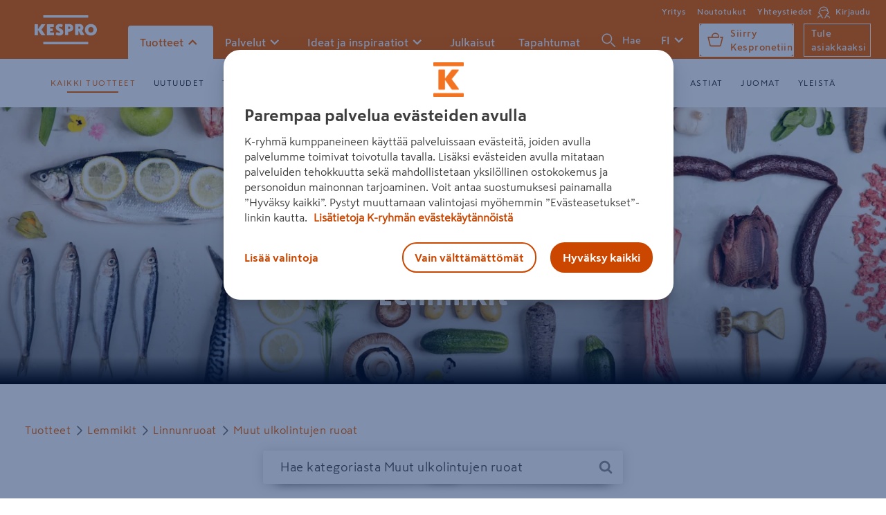

--- FILE ---
content_type: text/html; charset=utf-8
request_url: https://www.kespro.com/tuotteet?kategoria=3739
body_size: 84158
content:
<!DOCTYPE html>
<html>
    <head>
        <meta charset="utf-8">
        <meta name="google-site-verification" content="QZJfZxGX7drx91X_FTO9Y_gYg7SjKMbVQCM2TxAc6Xk" />
        <meta name="viewport" content="width=device-width, initial-scale=1">
        <script>
            if (!window.Promise || !window.fetch || !Object.assign || !window.Symbol || !Array.from || !Set || !Map) {
                const scriptElement = document.createElement('script');
                scriptElement.async = false;
                scriptElement.src = '/assets/polyfill.c63ac137837a3c9c9b36.js';
                document.head.appendChild(scriptElement);
            }
        </script>
        <link rel="preload" href="/assets/vendors.d39873c441a030f06535.js" as="script" />
<link rel="preload" href="/assets/runtime.04d8f6c872226058a134.js" as="script" />
<link rel="preload" href="/assets/main.e4e966eaf914416e59ce.js" as="script" />
        <link rel="preload" href="/assets/vendors.1bf77aac5412267a7cc1.css" as="style" />
<link rel="preload" href="/assets/main.b10efe27d45c35d76d6f.css" as="style" />
        <link rel="preload" href="/assets/fonts/SkattaSansUI_TT-Black.woff2" as="font" type="font/woff2" crossorigin />
<link rel="preload" href="/assets/fonts/SkattaSansUI_TT-BlackNarrow.woff2" as="font" type="font/woff2" crossorigin />
<link rel="preload" href="/assets/fonts/SkattaSansUI_TT-Bold.woff2" as="font" type="font/woff2" crossorigin />
<link rel="preload" href="/assets/fonts/SkattaSansUI_TT-Medium.woff2" as="font" type="font/woff2" crossorigin />
<link rel="preload" href="/assets/fonts/SkattaSansUI_TT-Regular.woff2" as="font" type="font/woff2" crossorigin />
        <link rel="preconnect" href="https://images.ctfassets.net" />
<link rel="preconnect" href="https://public.keskofiles.com" />
        <link rel="prefetch" href="/assets/images/tick-white.svg">
        <link rel="apple-touch-icon" sizes="180x180" href="/assets/icons/apple-icon-180x180.png">
        <link rel="icon" type="image/png" href="/assets/icons/favicon-32x32.png" sizes="32x32">
        <link rel="icon" type="image/png" href="/assets/icons/favicon-16x16.png" sizes="16x16">
        <link rel="manifest" href="/manifest.json">
        <meta name="msapplication-TileColor" content="#ffffff">
        <meta name="msapplication-TileImage" content="/assets/icons/ms-icon-150x150.png">
        <meta name="msapplication-config" content="/assets/browserconfig.xml">
        <link rel="mask-icon" href="/assets/icons/safari-pinned-tab.svg" color="#5bbad5">
        <meta name="theme-color" content="#F86800">
        <link rel="stylesheet" href="/assets/vendors.1bf77aac5412267a7cc1.css" />
<link rel="stylesheet" href="/assets/main.b10efe27d45c35d76d6f.css" /><title data-react-helmet="true">Tuotteet — HoReCa-tukku Kespro</title>
        <meta data-react-helmet="true" name="description" content="Kespron laajasta HoReCa-valikoimasta löydät liikeideaasi sopivat laadukkaat tuotteet ja raaka-aineet sekä meiltä että maailmalta. Tutustu laajaan valikoimaan!"/><meta data-react-helmet="true" property="og:type" content="article"/><meta data-react-helmet="true" property="og:title" content="Tuotteet"/><meta data-react-helmet="true" property="og:image" content="https://www.kespro.com/assets/images/kespro_metalogo.png"/><meta data-react-helmet="true" property="og:url" content="https://www.kespro.com/tuotteet"/><meta data-react-helmet="true" property="og:description" content="Kespron laajasta HoReCa-valikoimasta löydät liikeideaasi sopivat laadukkaat tuotteet ja raaka-aineet sekä meiltä että maailmalta. Tutustu laajaan valikoimaan!"/>
        <script type="text/javascript" src="/ruxitagentjs_ICA7NVfqrux_10327251022105625.js" data-dtconfig="rid=RID_1907907160|rpid=-1326257436|domain=kespro.com|reportUrl=/rb_bf36707qmy|app=12e84cec8272bb5a|cuc=kcmzv8oc|owasp=1|mel=100000|expw=1|featureHash=ICA7NVfqrux|dpvc=1|lastModification=1767582403553|tp=500,50,0|rdnt=1|uxrgce=1|srbbv=2|agentUri=/ruxitagentjs_ICA7NVfqrux_10327251022105625.js"></script><link data-react-helmet="true" rel="canonical" href="https://www.kespro.com/tuotteet"/><link data-react-helmet="true" rel="preload" as="image" href="https://images.ctfassets.net/yqsam7930hsq/7eUIyiJfZ6Smime6i6SAuE/415ccf6c096e6e265d8974f07225d997/taustakuva_540x276-2.jpg" imageSrcSet="https://images.ctfassets.net/yqsam7930hsq/7eUIyiJfZ6Smime6i6SAuE/415ccf6c096e6e265d8974f07225d997/taustakuva_540x276-2.jpg?w=425&amp;q=75&amp;fm=webp 425w, https://images.ctfassets.net/yqsam7930hsq/7eUIyiJfZ6Smime6i6SAuE/415ccf6c096e6e265d8974f07225d997/taustakuva_540x276-2.jpg?w=768&amp;q=75&amp;fm=webp 768w, https://images.ctfassets.net/yqsam7930hsq/7eUIyiJfZ6Smime6i6SAuE/415ccf6c096e6e265d8974f07225d997/taustakuva_540x276-2.jpg?w=1024&amp;q=75&amp;fm=webp 1024w, https://images.ctfassets.net/yqsam7930hsq/7eUIyiJfZ6Smime6i6SAuE/415ccf6c096e6e265d8974f07225d997/taustakuva_540x276-2.jpg?w=1440&amp;q=75&amp;fm=webp 1440w" sizes="100vw"/>
        <style data-styled="true" data-styled-version="6.1.1">.ifUvti{--height:44px;display:flex;justify-content:center;align-items:center;height:var(--height);border-radius:calc(0.47 * var(--height));cursor:pointer;font-weight:700;padding:0;background:transparent;border-style:solid;border-width:0;transition:all 100ms ease-out;transition-property:border,background,color,padding;flex-shrink:0;position:relative;overflow:hidden;padding:0 16px;color:#FFFFFF;background:#F86800;border-color:#A03800;}/*!sc*/
.ifUvti[disabled]{pointer-events:none;}/*!sc*/
.ifUvti:focus-visible,.ifUvti.focus-visible{outline:none;box-shadow:0 0 0 2px #fff,0 0 0 4px #0076CA,0 0 0 6px #fff;}/*!sc*/
.ifUvti:active{border-top-width:4px;}/*!sc*/
.ifUvti:hover,.ifUvti:active{background:#CB4700;}/*!sc*/
.ifUvti svg{pointer-events:none;}/*!sc*/
data-styled.g3[id="KButton__Button-sc-1idja9j-0"]{content:"ifUvti,"}/*!sc*/
.bpJQZH{display:flex;justify-content:center;align-items:center;gap:8px;transition:opacity 200ms ease-in-out,transform 200ms ease-in-out;opacity:1;}/*!sc*/
data-styled.g4[id="KButton__Content-sc-1idja9j-1"]{content:"bpJQZH,"}/*!sc*/
.HeHsS{font-weight:bold;font-size:1.1875rem;line-height:1.5rem;display:flex;align-items:center;white-space:nowrap;user-select:none;}/*!sc*/
data-styled.g5[id="KButton__Text-sc-1idja9j-2"]{content:"HeHsS,"}/*!sc*/
</style>
    </head>
    <body  data-initialRootState="{&quot;articlesByTag&quot;:{&quot;offset&quot;:0,&quot;searchResultOffset&quot;:0,&quot;articleSearchResultByTagHasMore&quot;:false,&quot;hasMore&quot;:false,&quot;tag&quot;:&quot;&quot;,&quot;query&quot;:{&quot;searchPhrase&quot;:&quot;&quot;,&quot;offset&quot;:0,&quot;limit&quot;:20}},&quot;auth&quot;:{&quot;isLoggedIn&quot;:false,&quot;justLoggedIn&quot;:false,&quot;justLoggedOut&quot;:false,&quot;showLoginModal&quot;:false},&quot;category&quot;:{&quot;hierarchy&quot;:{&quot;category&quot;:{&quot;id&quot;:&quot;root&quot;,&quot;name&quot;:&quot;root&quot;,&quot;level&quot;:1},&quot;categoryIdPrefix&quot;:&quot;root&quot;,&quot;children&quot;:[{&quot;category&quot;:{&quot;id&quot;:&quot;liha&quot;,&quot;name&quot;:&quot;Lihat ja lihajalosteet&quot;,&quot;level&quot;:2},&quot;children&quot;:[{&quot;category&quot;:{&quot;id&quot;:&quot;121&quot;,&quot;name&quot;:&quot;Lihajaloste ruokaan&quot;,&quot;level&quot;:3},&quot;children&quot;:[{&quot;category&quot;:{&quot;id&quot;:&quot;1218&quot;,&quot;name&quot;:&quot;Suikaleet&quot;,&quot;level&quot;:4},&quot;children&quot;:[],&quot;categoryIdPrefix&quot;:&quot;121&quot;},{&quot;category&quot;:{&quot;id&quot;:&quot;1213&quot;,&quot;name&quot;:&quot;Erikoismakkara&quot;,&quot;level&quot;:4},&quot;children&quot;:[],&quot;categoryIdPrefix&quot;:&quot;121&quot;},{&quot;category&quot;:{&quot;id&quot;:&quot;1210&quot;,&quot;name&quot;:&quot;Lenkkimakkara&quot;,&quot;level&quot;:4},&quot;children&quot;:[],&quot;categoryIdPrefix&quot;:&quot;121&quot;},{&quot;category&quot;:{&quot;id&quot;:&quot;1219&quot;,&quot;name&quot;:&quot;Muut lihajalosteet&quot;,&quot;level&quot;:4},&quot;children&quot;:[],&quot;categoryIdPrefix&quot;:&quot;121&quot;},{&quot;category&quot;:{&quot;id&quot;:&quot;1217&quot;,&quot;name&quot;:&quot;Pekonit&quot;,&quot;level&quot;:4},&quot;children&quot;:[],&quot;categoryIdPrefix&quot;:&quot;121&quot;},{&quot;category&quot;:{&quot;id&quot;:&quot;1215&quot;,&quot;name&quot;:&quot;Yleisen luokan grillimakkara&quot;,&quot;level&quot;:4},&quot;children&quot;:[],&quot;categoryIdPrefix&quot;:&quot;121&quot;},{&quot;category&quot;:{&quot;id&quot;:&quot;1212&quot;,&quot;name&quot;:&quot;Kuorettomat nakit&quot;,&quot;level&quot;:4},&quot;children&quot;:[],&quot;categoryIdPrefix&quot;:&quot;121&quot;},{&quot;category&quot;:{&quot;id&quot;:&quot;1214&quot;,&quot;name&quot;:&quot;A-luokan grillimakkara&quot;,&quot;level&quot;:4},&quot;children&quot;:[],&quot;categoryIdPrefix&quot;:&quot;121&quot;},{&quot;category&quot;:{&quot;id&quot;:&quot;1211&quot;,&quot;name&quot;:&quot;Kuorelliset nakit&quot;,&quot;level&quot;:4},&quot;children&quot;:[],&quot;categoryIdPrefix&quot;:&quot;121&quot;},{&quot;category&quot;:{&quot;id&quot;:&quot;1216&quot;,&quot;name&quot;:&quot;Palapakattu kokoliha&quot;,&quot;level&quot;:4},&quot;children&quot;:[],&quot;categoryIdPrefix&quot;:&quot;121&quot;}],&quot;categoryIdPrefix&quot;:&quot;12&quot;},{&quot;category&quot;:{&quot;id&quot;:&quot;108&quot;,&quot;name&quot;:&quot;Pakastettu liha&quot;,&quot;level&quot;:3},&quot;children&quot;:[{&quot;category&quot;:{&quot;id&quot;:&quot;1087&quot;,&quot;name&quot;:&quot;Muu siipikarja pakastettu&quot;,&quot;level&quot;:4},&quot;children&quot;:[],&quot;categoryIdPrefix&quot;:&quot;108&quot;},{&quot;category&quot;:{&quot;id&quot;:&quot;1085&quot;,&quot;name&quot;:&quot;Riista- ja tarhaeläimet pakastettu&quot;,&quot;level&quot;:4},&quot;children&quot;:[],&quot;categoryIdPrefix&quot;:&quot;108&quot;},{&quot;category&quot;:{&quot;id&quot;:&quot;1084&quot;,&quot;name&quot;:&quot;Broiler ja kalkkuna pakastettu&quot;,&quot;level&quot;:4},&quot;children&quot;:[],&quot;categoryIdPrefix&quot;:&quot;108&quot;},{&quot;category&quot;:{&quot;id&quot;:&quot;1080&quot;,&quot;name&quot;:&quot;Naudanliha pakastettu&quot;,&quot;level&quot;:4},&quot;children&quot;:[],&quot;categoryIdPrefix&quot;:&quot;108&quot;},{&quot;category&quot;:{&quot;id&quot;:&quot;1086&quot;,&quot;name&quot;:&quot;Jauhelihat pakastettu&quot;,&quot;level&quot;:4},&quot;children&quot;:[],&quot;categoryIdPrefix&quot;:&quot;108&quot;},{&quot;category&quot;:{&quot;id&quot;:&quot;1083&quot;,&quot;name&quot;:&quot;Poronliha pakastettu&quot;,&quot;level&quot;:4},&quot;children&quot;:[],&quot;categoryIdPrefix&quot;:&quot;108&quot;},{&quot;category&quot;:{&quot;id&quot;:&quot;1082&quot;,&quot;name&quot;:&quot;Lampaanliha pakastettu&quot;,&quot;level&quot;:4},&quot;children&quot;:[],&quot;categoryIdPrefix&quot;:&quot;108&quot;},{&quot;category&quot;:{&quot;id&quot;:&quot;1081&quot;,&quot;name&quot;:&quot;Porsaanliha pakastettu&quot;,&quot;level&quot;:4},&quot;children&quot;:[],&quot;categoryIdPrefix&quot;:&quot;108&quot;},{&quot;category&quot;:{&quot;id&quot;:&quot;1089&quot;,&quot;name&quot;:&quot;Muu pakastettu liha&quot;,&quot;level&quot;:4},&quot;children&quot;:[],&quot;categoryIdPrefix&quot;:&quot;108&quot;}],&quot;categoryIdPrefix&quot;:&quot;10&quot;},{&quot;category&quot;:{&quot;id&quot;:&quot;105&quot;,&quot;name&quot;:&quot;Kana&quot;,&quot;level&quot;:3},&quot;children&quot;:[{&quot;category&quot;:{&quot;id&quot;:&quot;1053&quot;,&quot;name&quot;:&quot;Kanan siivet&quot;,&quot;level&quot;:4},&quot;children&quot;:[],&quot;categoryIdPrefix&quot;:&quot;105&quot;},{&quot;category&quot;:{&quot;id&quot;:&quot;1050&quot;,&quot;name&quot;:&quot;Kanan fileet&quot;,&quot;level&quot;:4},&quot;children&quot;:[],&quot;categoryIdPrefix&quot;:&quot;105&quot;},{&quot;category&quot;:{&quot;id&quot;:&quot;1051&quot;,&quot;name&quot;:&quot;Kanan suikaleet&quot;,&quot;level&quot;:4},&quot;children&quot;:[],&quot;categoryIdPrefix&quot;:&quot;105&quot;},{&quot;category&quot;:{&quot;id&quot;:&quot;1054&quot;,&quot;name&quot;:&quot;Kanan luulliset rinta,koipi ja reisiosat&quot;,&quot;level&quot;:4},&quot;children&quot;:[],&quot;categoryIdPrefix&quot;:&quot;105&quot;},{&quot;category&quot;:{&quot;id&quot;:&quot;1052&quot;,&quot;name&quot;:&quot;Kanan luuttomat paistileikkeet&quot;,&quot;level&quot;:4},&quot;children&quot;:[],&quot;categoryIdPrefix&quot;:&quot;105&quot;},{&quot;category&quot;:{&quot;id&quot;:&quot;1056&quot;,&quot;name&quot;:&quot;Kanan raa&#x27;at puolivalmiit&quot;,&quot;level&quot;:4},&quot;children&quot;:[],&quot;categoryIdPrefix&quot;:&quot;105&quot;},{&quot;category&quot;:{&quot;id&quot;:&quot;1059&quot;,&quot;name&quot;:&quot;Muu kananliha&quot;,&quot;level&quot;:4},&quot;children&quot;:[],&quot;categoryIdPrefix&quot;:&quot;105&quot;},{&quot;category&quot;:{&quot;id&quot;:&quot;1055&quot;,&quot;name&quot;:&quot;Kanan jauhelihat&quot;,&quot;level&quot;:4},&quot;children&quot;:[],&quot;categoryIdPrefix&quot;:&quot;105&quot;}],&quot;categoryIdPrefix&quot;:&quot;10&quot;},{&quot;category&quot;:{&quot;id&quot;:&quot;102&quot;,&quot;name&quot;:&quot;Porsaanliha&quot;,&quot;level&quot;:3},&quot;children&quot;:[{&quot;category&quot;:{&quot;id&quot;:&quot;1023&quot;,&quot;name&quot;:&quot;Porsaanfileet&quot;,&quot;level&quot;:4},&quot;children&quot;:[],&quot;categoryIdPrefix&quot;:&quot;102&quot;},{&quot;category&quot;:{&quot;id&quot;:&quot;1029&quot;,&quot;name&quot;:&quot;Muu porsaanliha&quot;,&quot;level&quot;:4},&quot;children&quot;:[],&quot;categoryIdPrefix&quot;:&quot;102&quot;},{&quot;category&quot;:{&quot;id&quot;:&quot;1027&quot;,&quot;name&quot;:&quot;Porsaansuikaleet, -kuutiot&quot;,&quot;level&quot;:4},&quot;children&quot;:[],&quot;categoryIdPrefix&quot;:&quot;102&quot;},{&quot;category&quot;:{&quot;id&quot;:&quot;1025&quot;,&quot;name&quot;:&quot;Porsaanpihvit, -viipaleet ja -leikkeet&quot;,&quot;level&quot;:4},&quot;children&quot;:[],&quot;categoryIdPrefix&quot;:&quot;102&quot;},{&quot;category&quot;:{&quot;id&quot;:&quot;1020&quot;,&quot;name&quot;:&quot;Porsaan etupään lihat&quot;,&quot;level&quot;:4},&quot;children&quot;:[],&quot;categoryIdPrefix&quot;:&quot;102&quot;},{&quot;category&quot;:{&quot;id&quot;:&quot;1024&quot;,&quot;name&quot;:&quot;Porsaankyljykset&quot;,&quot;level&quot;:4},&quot;children&quot;:[],&quot;categoryIdPrefix&quot;:&quot;102&quot;},{&quot;category&quot;:{&quot;id&quot;:&quot;1021&quot;,&quot;name&quot;:&quot;Kinkut&quot;,&quot;level&quot;:4},&quot;children&quot;:[],&quot;categoryIdPrefix&quot;:&quot;102&quot;},{&quot;category&quot;:{&quot;id&quot;:&quot;1022&quot;,&quot;name&quot;:&quot;Muut porsaanpaistit&quot;,&quot;level&quot;:4},&quot;children&quot;:[],&quot;categoryIdPrefix&quot;:&quot;102&quot;},{&quot;category&quot;:{&quot;id&quot;:&quot;1028&quot;,&quot;name&quot;:&quot;Porsaanelimet, -luut&quot;,&quot;level&quot;:4},&quot;children&quot;:[],&quot;categoryIdPrefix&quot;:&quot;102&quot;}],&quot;categoryIdPrefix&quot;:&quot;10&quot;},{&quot;category&quot;:{&quot;id&quot;:&quot;120&quot;,&quot;name&quot;:&quot;Lihajaloste leivän päälle&quot;,&quot;level&quot;:3},&quot;children&quot;:[{&quot;category&quot;:{&quot;id&quot;:&quot;1200&quot;,&quot;name&quot;:&quot;Vaalea leikkelemakkara&quot;,&quot;level&quot;:4},&quot;children&quot;:[],&quot;categoryIdPrefix&quot;:&quot;120&quot;},{&quot;category&quot;:{&quot;id&quot;:&quot;1201&quot;,&quot;name&quot;:&quot;Balkan&#x2F;wurstit&quot;,&quot;level&quot;:4},&quot;children&quot;:[],&quot;categoryIdPrefix&quot;:&quot;120&quot;},{&quot;category&quot;:{&quot;id&quot;:&quot;1204&quot;,&quot;name&quot;:&quot;Maksamakkarat ja pasteijat&quot;,&quot;level&quot;:4},&quot;children&quot;:[],&quot;categoryIdPrefix&quot;:&quot;120&quot;},{&quot;category&quot;:{&quot;id&quot;:&quot;1202&quot;,&quot;name&quot;:&quot;Kevyet ja maustetut kestomakkarat&quot;,&quot;level&quot;:4},&quot;children&quot;:[],&quot;categoryIdPrefix&quot;:&quot;120&quot;},{&quot;category&quot;:{&quot;id&quot;:&quot;1206&quot;,&quot;name&quot;:&quot;Kokolihaleikkeet porsaasta&quot;,&quot;level&quot;:4},&quot;children&quot;:[],&quot;categoryIdPrefix&quot;:&quot;120&quot;},{&quot;category&quot;:{&quot;id&quot;:&quot;1208&quot;,&quot;name&quot;:&quot;Premium leikkeleet&quot;,&quot;level&quot;:4},&quot;children&quot;:[],&quot;categoryIdPrefix&quot;:&quot;120&quot;},{&quot;category&quot;:{&quot;id&quot;:&quot;1207&quot;,&quot;name&quot;:&quot;Kokolihaleikkeet siipikarjalihasta&quot;,&quot;level&quot;:4},&quot;children&quot;:[],&quot;categoryIdPrefix&quot;:&quot;120&quot;},{&quot;category&quot;:{&quot;id&quot;:&quot;1205&quot;,&quot;name&quot;:&quot;Hyytelöt&quot;,&quot;level&quot;:4},&quot;children&quot;:[],&quot;categoryIdPrefix&quot;:&quot;120&quot;},{&quot;category&quot;:{&quot;id&quot;:&quot;1203&quot;,&quot;name&quot;:&quot;Perus kestomakkarat&quot;,&quot;level&quot;:4},&quot;children&quot;:[],&quot;categoryIdPrefix&quot;:&quot;120&quot;},{&quot;category&quot;:{&quot;id&quot;:&quot;1209&quot;,&quot;name&quot;:&quot;Muu lihajaloste leivän päälle&quot;,&quot;level&quot;:4},&quot;children&quot;:[],&quot;categoryIdPrefix&quot;:&quot;120&quot;}],&quot;categoryIdPrefix&quot;:&quot;12&quot;},{&quot;category&quot;:{&quot;id&quot;:&quot;101&quot;,&quot;name&quot;:&quot;Naudanliha&quot;,&quot;level&quot;:3},&quot;children&quot;:[{&quot;category&quot;:{&quot;id&quot;:&quot;1011&quot;,&quot;name&quot;:&quot;Naudanpaistit&quot;,&quot;level&quot;:4},&quot;children&quot;:[],&quot;categoryIdPrefix&quot;:&quot;101&quot;},{&quot;category&quot;:{&quot;id&quot;:&quot;1013&quot;,&quot;name&quot;:&quot;Naudanpihvit, -viipaleet ja -leikkeet&quot;,&quot;level&quot;:4},&quot;children&quot;:[],&quot;categoryIdPrefix&quot;:&quot;101&quot;},{&quot;category&quot;:{&quot;id&quot;:&quot;1010&quot;,&quot;name&quot;:&quot;Haudutettavat naudanlihat&quot;,&quot;level&quot;:4},&quot;children&quot;:[],&quot;categoryIdPrefix&quot;:&quot;101&quot;},{&quot;category&quot;:{&quot;id&quot;:&quot;1016&quot;,&quot;name&quot;:&quot;Naudanelimet, -luut&quot;,&quot;level&quot;:4},&quot;children&quot;:[],&quot;categoryIdPrefix&quot;:&quot;101&quot;},{&quot;category&quot;:{&quot;id&quot;:&quot;1012&quot;,&quot;name&quot;:&quot;Naudanfileet&quot;,&quot;level&quot;:4},&quot;children&quot;:[],&quot;categoryIdPrefix&quot;:&quot;101&quot;},{&quot;category&quot;:{&quot;id&quot;:&quot;1015&quot;,&quot;name&quot;:&quot;Naudansuikaleet, -kuutiot&quot;,&quot;level&quot;:4},&quot;children&quot;:[],&quot;categoryIdPrefix&quot;:&quot;101&quot;},{&quot;category&quot;:{&quot;id&quot;:&quot;1019&quot;,&quot;name&quot;:&quot;Muu pelkkä naudanliha&quot;,&quot;level&quot;:4},&quot;children&quot;:[],&quot;categoryIdPrefix&quot;:&quot;101&quot;}],&quot;categoryIdPrefix&quot;:&quot;10&quot;},{&quot;category&quot;:{&quot;id&quot;:&quot;106&quot;,&quot;name&quot;:&quot;Kalkkuna&quot;,&quot;level&quot;:3},&quot;children&quot;:[{&quot;category&quot;:{&quot;id&quot;:&quot;1063&quot;,&quot;name&quot;:&quot;Kalkkunapihvit,-viipaleet&quot;,&quot;level&quot;:4},&quot;children&quot;:[],&quot;categoryIdPrefix&quot;:&quot;106&quot;},{&quot;category&quot;:{&quot;id&quot;:&quot;1061&quot;,&quot;name&quot;:&quot;Kalkkunapalat&quot;,&quot;level&quot;:4},&quot;children&quot;:[],&quot;categoryIdPrefix&quot;:&quot;106&quot;},{&quot;category&quot;:{&quot;id&quot;:&quot;1065&quot;,&quot;name&quot;:&quot;Kalkkunapaistit, -rullat&quot;,&quot;level&quot;:4},&quot;children&quot;:[],&quot;categoryIdPrefix&quot;:&quot;106&quot;},{&quot;category&quot;:{&quot;id&quot;:&quot;1062&quot;,&quot;name&quot;:&quot;Kalkkunasuikaleet&quot;,&quot;level&quot;:4},&quot;children&quot;:[],&quot;categoryIdPrefix&quot;:&quot;106&quot;},{&quot;category&quot;:{&quot;id&quot;:&quot;1064&quot;,&quot;name&quot;:&quot;Jauhettu kalkkuna&quot;,&quot;level&quot;:4},&quot;children&quot;:[],&quot;categoryIdPrefix&quot;:&quot;106&quot;}],&quot;categoryIdPrefix&quot;:&quot;10&quot;},{&quot;category&quot;:{&quot;id&quot;:&quot;100&quot;,&quot;name&quot;:&quot;Jauhelihat ja sekoitelihat&quot;,&quot;level&quot;:3},&quot;children&quot;:[{&quot;category&quot;:{&quot;id&quot;:&quot;1000&quot;,&quot;name&quot;:&quot;Naudan jauheliha&quot;,&quot;level&quot;:4},&quot;children&quot;:[],&quot;categoryIdPrefix&quot;:&quot;100&quot;},{&quot;category&quot;:{&quot;id&quot;:&quot;1005&quot;,&quot;name&quot;:&quot;Karjalanpaistit ja suikalesekoitukset&quot;,&quot;level&quot;:4},&quot;children&quot;:[],&quot;categoryIdPrefix&quot;:&quot;100&quot;},{&quot;category&quot;:{&quot;id&quot;:&quot;1002&quot;,&quot;name&quot;:&quot;Sekoitejauheliha&quot;,&quot;level&quot;:4},&quot;children&quot;:[],&quot;categoryIdPrefix&quot;:&quot;100&quot;},{&quot;category&quot;:{&quot;id&quot;:&quot;1004&quot;,&quot;name&quot;:&quot;Jauhelihapohjaiset pihvit&#x2F;pyörykät&quot;,&quot;level&quot;:4},&quot;children&quot;:[],&quot;categoryIdPrefix&quot;:&quot;100&quot;},{&quot;category&quot;:{&quot;id&quot;:&quot;1009&quot;,&quot;name&quot;:&quot;Muut jauhelihat ja sekoitelihat&quot;,&quot;level&quot;:4},&quot;children&quot;:[],&quot;categoryIdPrefix&quot;:&quot;100&quot;},{&quot;category&quot;:{&quot;id&quot;:&quot;1001&quot;,&quot;name&quot;:&quot;Porsaan jauheliha&quot;,&quot;level&quot;:4},&quot;children&quot;:[],&quot;categoryIdPrefix&quot;:&quot;100&quot;}],&quot;categoryIdPrefix&quot;:&quot;10&quot;},{&quot;category&quot;:{&quot;id&quot;:&quot;109&quot;,&quot;name&quot;:&quot;Muu liha&quot;,&quot;level&quot;:3},&quot;children&quot;:[{&quot;category&quot;:{&quot;id&quot;:&quot;1090&quot;,&quot;name&quot;:&quot;Muu liha 13,5%&quot;,&quot;level&quot;:4},&quot;children&quot;:[],&quot;categoryIdPrefix&quot;:&quot;109&quot;}],&quot;categoryIdPrefix&quot;:&quot;10&quot;}],&quot;categoryIdPrefix&quot;:&quot;liha&quot;},{&quot;category&quot;:{&quot;id&quot;:&quot;kalat&quot;,&quot;name&quot;:&quot;Kalat ja äyriäiset&quot;,&quot;level&quot;:2},&quot;children&quot;:[{&quot;category&quot;:{&quot;id&quot;:&quot;110&quot;,&quot;name&quot;:&quot;Lohikalat&quot;,&quot;level&quot;:3},&quot;children&quot;:[{&quot;category&quot;:{&quot;id&quot;:&quot;1104&quot;,&quot;name&quot;:&quot;Lohi puolivalmiste&quot;,&quot;level&quot;:4},&quot;children&quot;:[],&quot;categoryIdPrefix&quot;:&quot;110&quot;},{&quot;category&quot;:{&quot;id&quot;:&quot;1102&quot;,&quot;name&quot;:&quot;Kirjolohifile&quot;,&quot;level&quot;:4},&quot;children&quot;:[],&quot;categoryIdPrefix&quot;:&quot;110&quot;},{&quot;category&quot;:{&quot;id&quot;:&quot;1105&quot;,&quot;name&quot;:&quot;Lohifile&quot;,&quot;level&quot;:4},&quot;children&quot;:[],&quot;categoryIdPrefix&quot;:&quot;110&quot;},{&quot;category&quot;:{&quot;id&quot;:&quot;1101&quot;,&quot;name&quot;:&quot;Kirjolohi puolivalmiste&quot;,&quot;level&quot;:4},&quot;children&quot;:[],&quot;categoryIdPrefix&quot;:&quot;110&quot;},{&quot;category&quot;:{&quot;id&quot;:&quot;1108&quot;,&quot;name&quot;:&quot;Muu lohifile&quot;,&quot;level&quot;:4},&quot;children&quot;:[],&quot;categoryIdPrefix&quot;:&quot;110&quot;},{&quot;category&quot;:{&quot;id&quot;:&quot;1106&quot;,&quot;name&quot;:&quot;Muu lohi kokonainen&quot;,&quot;level&quot;:4},&quot;children&quot;:[],&quot;categoryIdPrefix&quot;:&quot;110&quot;},{&quot;category&quot;:{&quot;id&quot;:&quot;1103&quot;,&quot;name&quot;:&quot;Lohi kokonainen&quot;,&quot;level&quot;:4},&quot;children&quot;:[],&quot;categoryIdPrefix&quot;:&quot;110&quot;}],&quot;categoryIdPrefix&quot;:&quot;11&quot;},{&quot;category&quot;:{&quot;id&quot;:&quot;113&quot;,&quot;name&quot;:&quot;Naturel kalapakasteet&quot;,&quot;level&quot;:3},&quot;children&quot;:[{&quot;category&quot;:{&quot;id&quot;:&quot;1135&quot;,&quot;name&quot;:&quot;Pakastekalapihvi&quot;,&quot;level&quot;:4},&quot;children&quot;:[],&quot;categoryIdPrefix&quot;:&quot;113&quot;},{&quot;category&quot;:{&quot;id&quot;:&quot;1139&quot;,&quot;name&quot;:&quot;Muu naturel pakastekala&quot;,&quot;level&quot;:4},&quot;children&quot;:[],&quot;categoryIdPrefix&quot;:&quot;113&quot;},{&quot;category&quot;:{&quot;id&quot;:&quot;1133&quot;,&quot;name&quot;:&quot;Fileet&quot;,&quot;level&quot;:4},&quot;children&quot;:[],&quot;categoryIdPrefix&quot;:&quot;113&quot;},{&quot;category&quot;:{&quot;id&quot;:&quot;1131&quot;,&quot;name&quot;:&quot;Keittokuutiot&quot;,&quot;level&quot;:4},&quot;children&quot;:[],&quot;categoryIdPrefix&quot;:&quot;113&quot;},{&quot;category&quot;:{&quot;id&quot;:&quot;1134&quot;,&quot;name&quot;:&quot;Pakaste mäti&quot;,&quot;level&quot;:4},&quot;children&quot;:[],&quot;categoryIdPrefix&quot;:&quot;113&quot;},{&quot;category&quot;:{&quot;id&quot;:&quot;1132&quot;,&quot;name&quot;:&quot;Fileepalat&quot;,&quot;level&quot;:4},&quot;children&quot;:[],&quot;categoryIdPrefix&quot;:&quot;113&quot;},{&quot;category&quot;:{&quot;id&quot;:&quot;1136&quot;,&quot;name&quot;:&quot;Sushi&quot;,&quot;level&quot;:4},&quot;children&quot;:[],&quot;categoryIdPrefix&quot;:&quot;113&quot;},{&quot;category&quot;:{&quot;id&quot;:&quot;1130&quot;,&quot;name&quot;:&quot;Pakastekalapalat&quot;,&quot;level&quot;:4},&quot;children&quot;:[],&quot;categoryIdPrefix&quot;:&quot;113&quot;}],&quot;categoryIdPrefix&quot;:&quot;11&quot;},{&quot;category&quot;:{&quot;id&quot;:&quot;117&quot;,&quot;name&quot;:&quot;Pakasteäyriäiset ja nilviäiset&quot;,&quot;level&quot;:3},&quot;children&quot;:[{&quot;category&quot;:{&quot;id&quot;:&quot;1176&quot;,&quot;name&quot;:&quot;Simpukat&quot;,&quot;level&quot;:4},&quot;children&quot;:[],&quot;categoryIdPrefix&quot;:&quot;117&quot;},{&quot;category&quot;:{&quot;id&quot;:&quot;1170&quot;,&quot;name&quot;:&quot;Pakastetut katkaravut, kuorettomat, naturel&quot;,&quot;level&quot;:4},&quot;children&quot;:[],&quot;categoryIdPrefix&quot;:&quot;117&quot;},{&quot;category&quot;:{&quot;id&quot;:&quot;1173&quot;,&quot;name&quot;:&quot;Kokonainen täplä- ja jokirapu&quot;,&quot;level&quot;:4},&quot;children&quot;:[],&quot;categoryIdPrefix&quot;:&quot;117&quot;},{&quot;category&quot;:{&quot;id&quot;:&quot;1179&quot;,&quot;name&quot;:&quot;Muut äyriäiset ja nilviäiset&quot;,&quot;level&quot;:4},&quot;children&quot;:[],&quot;categoryIdPrefix&quot;:&quot;117&quot;},{&quot;category&quot;:{&quot;id&quot;:&quot;1174&quot;,&quot;name&quot;:&quot;Lämpimän veden rapujen pyrstöt&quot;,&quot;level&quot;:4},&quot;children&quot;:[],&quot;categoryIdPrefix&quot;:&quot;117&quot;},{&quot;category&quot;:{&quot;id&quot;:&quot;1172&quot;,&quot;name&quot;:&quot;Pakastetut katkaravut, kuorelliset&quot;,&quot;level&quot;:4},&quot;children&quot;:[],&quot;categoryIdPrefix&quot;:&quot;117&quot;}],&quot;categoryIdPrefix&quot;:&quot;11&quot;},{&quot;category&quot;:{&quot;id&quot;:&quot;115&quot;,&quot;name&quot;:&quot;Savu-,loimu-,paistettu- ja hiillost kala&quot;,&quot;level&quot;:3},&quot;children&quot;:[{&quot;category&quot;:{&quot;id&quot;:&quot;1156&quot;,&quot;name&quot;:&quot;Lämminsavukala kokonainen&quot;,&quot;level&quot;:4},&quot;children&quot;:[],&quot;categoryIdPrefix&quot;:&quot;115&quot;},{&quot;category&quot;:{&quot;id&quot;:&quot;1151&quot;,&quot;name&quot;:&quot;Lämminsavukirjolohifile ja -pala&quot;,&quot;level&quot;:4},&quot;children&quot;:[],&quot;categoryIdPrefix&quot;:&quot;115&quot;},{&quot;category&quot;:{&quot;id&quot;:&quot;1158&quot;,&quot;name&quot;:&quot;Savustetut kalavalmisteet&quot;,&quot;level&quot;:4},&quot;children&quot;:[],&quot;categoryIdPrefix&quot;:&quot;115&quot;},{&quot;category&quot;:{&quot;id&quot;:&quot;1153&quot;,&quot;name&quot;:&quot;Lämminsavulohifile ja -pala&quot;,&quot;level&quot;:4},&quot;children&quot;:[],&quot;categoryIdPrefix&quot;:&quot;115&quot;},{&quot;category&quot;:{&quot;id&quot;:&quot;1155&quot;,&quot;name&quot;:&quot;Savustetut lohikalavalmisteet&quot;,&quot;level&quot;:4},&quot;children&quot;:[],&quot;categoryIdPrefix&quot;:&quot;115&quot;},{&quot;category&quot;:{&quot;id&quot;:&quot;1159&quot;,&quot;name&quot;:&quot;Muu savukala&quot;,&quot;level&quot;:4},&quot;children&quot;:[],&quot;categoryIdPrefix&quot;:&quot;115&quot;},{&quot;category&quot;:{&quot;id&quot;:&quot;1157&quot;,&quot;name&quot;:&quot;Muu lämminsavukalafile&quot;,&quot;level&quot;:4},&quot;children&quot;:[],&quot;categoryIdPrefix&quot;:&quot;115&quot;}],&quot;categoryIdPrefix&quot;:&quot;11&quot;},{&quot;category&quot;:{&quot;id&quot;:&quot;114&quot;,&quot;name&quot;:&quot;Äyriäiset ja nilviäiset&quot;,&quot;level&quot;:3},&quot;children&quot;:[{&quot;category&quot;:{&quot;id&quot;:&quot;1149&quot;,&quot;name&quot;:&quot;Muut äyriäiset ja nilviäiset&quot;,&quot;level&quot;:4},&quot;children&quot;:[],&quot;categoryIdPrefix&quot;:&quot;114&quot;},{&quot;category&quot;:{&quot;id&quot;:&quot;1143&quot;,&quot;name&quot;:&quot;Elävät simpukat&quot;,&quot;level&quot;:4},&quot;children&quot;:[],&quot;categoryIdPrefix&quot;:&quot;114&quot;},{&quot;category&quot;:{&quot;id&quot;:&quot;1142&quot;,&quot;name&quot;:&quot;Ravunpyrstöt liemessä&quot;,&quot;level&quot;:4},&quot;children&quot;:[],&quot;categoryIdPrefix&quot;:&quot;114&quot;},{&quot;category&quot;:{&quot;id&quot;:&quot;1144&quot;,&quot;name&quot;:&quot;Simpukat liemessä&quot;,&quot;level&quot;:4},&quot;children&quot;:[],&quot;categoryIdPrefix&quot;:&quot;114&quot;},{&quot;category&quot;:{&quot;id&quot;:&quot;1140&quot;,&quot;name&quot;:&quot;Kokonaiset kypsät ravut&quot;,&quot;level&quot;:4},&quot;children&quot;:[],&quot;categoryIdPrefix&quot;:&quot;114&quot;},{&quot;category&quot;:{&quot;id&quot;:&quot;1141&quot;,&quot;name&quot;:&quot;Elävät ravut&quot;,&quot;level&quot;:4},&quot;children&quot;:[],&quot;categoryIdPrefix&quot;:&quot;114&quot;}],&quot;categoryIdPrefix&quot;:&quot;11&quot;},{&quot;category&quot;:{&quot;id&quot;:&quot;118&quot;,&quot;name&quot;:&quot;Sillit, silakat ja anjovikset&quot;,&quot;level&quot;:3},&quot;children&quot;:[{&quot;category&quot;:{&quot;id&quot;:&quot;1183&quot;,&quot;name&quot;:&quot;Anjovisfileet&quot;,&quot;level&quot;:4},&quot;children&quot;:[],&quot;categoryIdPrefix&quot;:&quot;118&quot;},{&quot;category&quot;:{&quot;id&quot;:&quot;1185&quot;,&quot;name&quot;:&quot;Kala mausteliemessä&quot;,&quot;level&quot;:4},&quot;children&quot;:[],&quot;categoryIdPrefix&quot;:&quot;118&quot;},{&quot;category&quot;:{&quot;id&quot;:&quot;1182&quot;,&quot;name&quot;:&quot;Maustesilli ja -silakkapurkit&quot;,&quot;level&quot;:4},&quot;children&quot;:[],&quot;categoryIdPrefix&quot;:&quot;118&quot;},{&quot;category&quot;:{&quot;id&quot;:&quot;1181&quot;,&quot;name&quot;:&quot;Sillifileet&quot;,&quot;level&quot;:4},&quot;children&quot;:[],&quot;categoryIdPrefix&quot;:&quot;118&quot;},{&quot;category&quot;:{&quot;id&quot;:&quot;1189&quot;,&quot;name&quot;:&quot;Muut sillit, silakat ja anjovikset&quot;,&quot;level&quot;:4},&quot;children&quot;:[],&quot;categoryIdPrefix&quot;:&quot;118&quot;},{&quot;category&quot;:{&quot;id&quot;:&quot;1180&quot;,&quot;name&quot;:&quot;Kokonaiset sillit&quot;,&quot;level&quot;:4},&quot;children&quot;:[],&quot;categoryIdPrefix&quot;:&quot;118&quot;}],&quot;categoryIdPrefix&quot;:&quot;11&quot;},{&quot;category&quot;:{&quot;id&quot;:&quot;111&quot;,&quot;name&quot;:&quot;Muut tuorekalat&quot;,&quot;level&quot;:3},&quot;children&quot;:[{&quot;category&quot;:{&quot;id&quot;:&quot;1115&quot;,&quot;name&quot;:&quot;Eksoottinen tuontikala file&quot;,&quot;level&quot;:4},&quot;children&quot;:[],&quot;categoryIdPrefix&quot;:&quot;111&quot;},{&quot;category&quot;:{&quot;id&quot;:&quot;1113&quot;,&quot;name&quot;:&quot;Kokonainen eksoottinen tuontikala&quot;,&quot;level&quot;:4},&quot;children&quot;:[],&quot;categoryIdPrefix&quot;:&quot;111&quot;},{&quot;category&quot;:{&quot;id&quot;:&quot;1112&quot;,&quot;name&quot;:&quot;Tavanomainen kala file&quot;,&quot;level&quot;:4},&quot;children&quot;:[],&quot;categoryIdPrefix&quot;:&quot;111&quot;},{&quot;category&quot;:{&quot;id&quot;:&quot;1110&quot;,&quot;name&quot;:&quot;Kokonainen tavanomainen kala&quot;,&quot;level&quot;:4},&quot;children&quot;:[],&quot;categoryIdPrefix&quot;:&quot;111&quot;},{&quot;category&quot;:{&quot;id&quot;:&quot;1114&quot;,&quot;name&quot;:&quot;Eksoottinen tuontikala puolivalmiste&quot;,&quot;level&quot;:4},&quot;children&quot;:[],&quot;categoryIdPrefix&quot;:&quot;111&quot;}],&quot;categoryIdPrefix&quot;:&quot;11&quot;},{&quot;category&quot;:{&quot;id&quot;:&quot;112&quot;,&quot;name&quot;:&quot;Kylmäsavu- ja graavikalat&quot;,&quot;level&quot;:3},&quot;children&quot;:[{&quot;category&quot;:{&quot;id&quot;:&quot;1122&quot;,&quot;name&quot;:&quot;Graavikirjolohifileet&quot;,&quot;level&quot;:4},&quot;children&quot;:[],&quot;categoryIdPrefix&quot;:&quot;112&quot;},{&quot;category&quot;:{&quot;id&quot;:&quot;1121&quot;,&quot;name&quot;:&quot;Kylmäsavukirjolohipalat ja pienet siivupaketit&quot;,&quot;level&quot;:4},&quot;children&quot;:[],&quot;categoryIdPrefix&quot;:&quot;112&quot;},{&quot;category&quot;:{&quot;id&quot;:&quot;1126&quot;,&quot;name&quot;:&quot;Graavilohifileet&quot;,&quot;level&quot;:4},&quot;children&quot;:[],&quot;categoryIdPrefix&quot;:&quot;112&quot;},{&quot;category&quot;:{&quot;id&quot;:&quot;1123&quot;,&quot;name&quot;:&quot;Graavikirjolohipalat ja pienet siivupaketit&quot;,&quot;level&quot;:4},&quot;children&quot;:[],&quot;categoryIdPrefix&quot;:&quot;112&quot;},{&quot;category&quot;:{&quot;id&quot;:&quot;1124&quot;,&quot;name&quot;:&quot;Kylmäsavulohifileet&quot;,&quot;level&quot;:4},&quot;children&quot;:[],&quot;categoryIdPrefix&quot;:&quot;112&quot;},{&quot;category&quot;:{&quot;id&quot;:&quot;1120&quot;,&quot;name&quot;:&quot;Kylmäsavukirjolohifileet&quot;,&quot;level&quot;:4},&quot;children&quot;:[],&quot;categoryIdPrefix&quot;:&quot;112&quot;},{&quot;category&quot;:{&quot;id&quot;:&quot;1128&quot;,&quot;name&quot;:&quot;Muu kylmäsavukala&quot;,&quot;level&quot;:4},&quot;children&quot;:[],&quot;categoryIdPrefix&quot;:&quot;112&quot;},{&quot;category&quot;:{&quot;id&quot;:&quot;1129&quot;,&quot;name&quot;:&quot;Muu graavikala&quot;,&quot;level&quot;:4},&quot;children&quot;:[],&quot;categoryIdPrefix&quot;:&quot;112&quot;},{&quot;category&quot;:{&quot;id&quot;:&quot;1127&quot;,&quot;name&quot;:&quot;Graavilohipalat ja pienet siivupaketit&quot;,&quot;level&quot;:4},&quot;children&quot;:[],&quot;categoryIdPrefix&quot;:&quot;112&quot;}],&quot;categoryIdPrefix&quot;:&quot;11&quot;},{&quot;category&quot;:{&quot;id&quot;:&quot;116&quot;,&quot;name&quot;:&quot;Kalajalosteet&quot;,&quot;level&quot;:3},&quot;children&quot;:[{&quot;category&quot;:{&quot;id&quot;:&quot;1169&quot;,&quot;name&quot;:&quot;Muut kalajalosteet&quot;,&quot;level&quot;:4},&quot;children&quot;:[],&quot;categoryIdPrefix&quot;:&quot;116&quot;},{&quot;category&quot;:{&quot;id&quot;:&quot;1164&quot;,&quot;name&quot;:&quot;Surimit&quot;,&quot;level&quot;:4},&quot;children&quot;:[],&quot;categoryIdPrefix&quot;:&quot;116&quot;},{&quot;category&quot;:{&quot;id&quot;:&quot;1161&quot;,&quot;name&quot;:&quot;Majoneesisalaatit kalasta tai äyriäisistä&quot;,&quot;level&quot;:4},&quot;children&quot;:[],&quot;categoryIdPrefix&quot;:&quot;116&quot;},{&quot;category&quot;:{&quot;id&quot;:&quot;1160&quot;,&quot;name&quot;:&quot;Kalan mäti&quot;,&quot;level&quot;:4},&quot;children&quot;:[],&quot;categoryIdPrefix&quot;:&quot;116&quot;},{&quot;category&quot;:{&quot;id&quot;:&quot;1165&quot;,&quot;name&quot;:&quot;Sushit&quot;,&quot;level&quot;:4},&quot;children&quot;:[],&quot;categoryIdPrefix&quot;:&quot;116&quot;},{&quot;category&quot;:{&quot;id&quot;:&quot;1163&quot;,&quot;name&quot;:&quot;Kalatahnat&quot;,&quot;level&quot;:4},&quot;children&quot;:[],&quot;categoryIdPrefix&quot;:&quot;116&quot;}],&quot;categoryIdPrefix&quot;:&quot;11&quot;}],&quot;categoryIdPrefix&quot;:&quot;kalat&quot;},{&quot;category&quot;:{&quot;id&quot;:&quot;hevit&quot;,&quot;name&quot;:&quot;Hedelmät ja vihannekset&quot;,&quot;level&quot;:2},&quot;children&quot;:[{&quot;category&quot;:{&quot;id&quot;:&quot;163&quot;,&quot;name&quot;:&quot;Salaatit ja kaalit&quot;,&quot;level&quot;:3},&quot;children&quot;:[{&quot;category&quot;:{&quot;id&quot;:&quot;1636&quot;,&quot;name&quot;:&quot;Parsakaali&quot;,&quot;level&quot;:4},&quot;children&quot;:[],&quot;categoryIdPrefix&quot;:&quot;163&quot;},{&quot;category&quot;:{&quot;id&quot;:&quot;1633&quot;,&quot;name&quot;:&quot;Muut salaatit&quot;,&quot;level&quot;:4},&quot;children&quot;:[],&quot;categoryIdPrefix&quot;:&quot;163&quot;},{&quot;category&quot;:{&quot;id&quot;:&quot;1638&quot;,&quot;name&quot;:&quot;Jalostetut salaatit ja kaalit&quot;,&quot;level&quot;:4},&quot;children&quot;:[],&quot;categoryIdPrefix&quot;:&quot;163&quot;},{&quot;category&quot;:{&quot;id&quot;:&quot;1635&quot;,&quot;name&quot;:&quot;Keräkaali&quot;,&quot;level&quot;:4},&quot;children&quot;:[],&quot;categoryIdPrefix&quot;:&quot;163&quot;},{&quot;category&quot;:{&quot;id&quot;:&quot;1639&quot;,&quot;name&quot;:&quot;Muut kaalit&quot;,&quot;level&quot;:4},&quot;children&quot;:[],&quot;categoryIdPrefix&quot;:&quot;163&quot;},{&quot;category&quot;:{&quot;id&quot;:&quot;1637&quot;,&quot;name&quot;:&quot;Kukkakaali&quot;,&quot;level&quot;:4},&quot;children&quot;:[],&quot;categoryIdPrefix&quot;:&quot;163&quot;},{&quot;category&quot;:{&quot;id&quot;:&quot;1631&quot;,&quot;name&quot;:&quot;Jäävuorisalaatti&quot;,&quot;level&quot;:4},&quot;children&quot;:[],&quot;categoryIdPrefix&quot;:&quot;163&quot;},{&quot;category&quot;:{&quot;id&quot;:&quot;1630&quot;,&quot;name&quot;:&quot;Keräsalaatti&quot;,&quot;level&quot;:4},&quot;children&quot;:[],&quot;categoryIdPrefix&quot;:&quot;163&quot;},{&quot;category&quot;:{&quot;id&quot;:&quot;1632&quot;,&quot;name&quot;:&quot;Lehtisalaatti ruukussa&quot;,&quot;level&quot;:4},&quot;children&quot;:[],&quot;categoryIdPrefix&quot;:&quot;163&quot;},{&quot;category&quot;:{&quot;id&quot;:&quot;1634&quot;,&quot;name&quot;:&quot;Kiinankaali&quot;,&quot;level&quot;:4},&quot;children&quot;:[],&quot;categoryIdPrefix&quot;:&quot;163&quot;}],&quot;categoryIdPrefix&quot;:&quot;16&quot;},{&quot;category&quot;:{&quot;id&quot;:&quot;251&quot;,&quot;name&quot;:&quot;Marja- ja hedelmäpakasteet&quot;,&quot;level&quot;:3},&quot;children&quot;:[{&quot;category&quot;:{&quot;id&quot;:&quot;2512&quot;,&quot;name&quot;:&quot;Hedelmäpakasteet&quot;,&quot;level&quot;:4},&quot;children&quot;:[],&quot;categoryIdPrefix&quot;:&quot;251&quot;},{&quot;category&quot;:{&quot;id&quot;:&quot;2510&quot;,&quot;name&quot;:&quot;Marjat yksittäin&quot;,&quot;level&quot;:4},&quot;children&quot;:[],&quot;categoryIdPrefix&quot;:&quot;251&quot;},{&quot;category&quot;:{&quot;id&quot;:&quot;2513&quot;,&quot;name&quot;:&quot;Hedelmäsekoituspakasteet&quot;,&quot;level&quot;:4},&quot;children&quot;:[],&quot;categoryIdPrefix&quot;:&quot;251&quot;},{&quot;category&quot;:{&quot;id&quot;:&quot;2519&quot;,&quot;name&quot;:&quot;Muu marja- ja hedelmäpakaste&quot;,&quot;level&quot;:4},&quot;children&quot;:[],&quot;categoryIdPrefix&quot;:&quot;251&quot;},{&quot;category&quot;:{&quot;id&quot;:&quot;2511&quot;,&quot;name&quot;:&quot;Marjasekoitukset&quot;,&quot;level&quot;:4},&quot;children&quot;:[],&quot;categoryIdPrefix&quot;:&quot;251&quot;}],&quot;categoryIdPrefix&quot;:&quot;251&quot;},{&quot;category&quot;:{&quot;id&quot;:&quot;169&quot;,&quot;name&quot;:&quot;Muut vihannekset ja juurekset&quot;,&quot;level&quot;:3},&quot;children&quot;:[{&quot;category&quot;:{&quot;id&quot;:&quot;1699&quot;,&quot;name&quot;:&quot;Muut vihannekset ja juurekset 13,5%&quot;,&quot;level&quot;:4},&quot;children&quot;:[],&quot;categoryIdPrefix&quot;:&quot;169&quot;},{&quot;category&quot;:{&quot;id&quot;:&quot;1694&quot;,&quot;name&quot;:&quot;Idut&quot;,&quot;level&quot;:4},&quot;children&quot;:[],&quot;categoryIdPrefix&quot;:&quot;169&quot;},{&quot;category&quot;:{&quot;id&quot;:&quot;1690&quot;,&quot;name&quot;:&quot;Eksoottiset vihannekset&quot;,&quot;level&quot;:4},&quot;children&quot;:[],&quot;categoryIdPrefix&quot;:&quot;169&quot;},{&quot;category&quot;:{&quot;id&quot;:&quot;1695&quot;,&quot;name&quot;:&quot;Tankoparsa&quot;,&quot;level&quot;:4},&quot;children&quot;:[],&quot;categoryIdPrefix&quot;:&quot;169&quot;},{&quot;category&quot;:{&quot;id&quot;:&quot;1693&quot;,&quot;name&quot;:&quot;Muut jalostetut vihannekset ja juurekset&quot;,&quot;level&quot;:4},&quot;children&quot;:[],&quot;categoryIdPrefix&quot;:&quot;169&quot;},{&quot;category&quot;:{&quot;id&quot;:&quot;1692&quot;,&quot;name&quot;:&quot;Sokerimaissi&quot;,&quot;level&quot;:4},&quot;children&quot;:[],&quot;categoryIdPrefix&quot;:&quot;169&quot;},{&quot;category&quot;:{&quot;id&quot;:&quot;1696&quot;,&quot;name&quot;:&quot;Palkoherne&quot;,&quot;level&quot;:4},&quot;children&quot;:[],&quot;categoryIdPrefix&quot;:&quot;169&quot;}],&quot;categoryIdPrefix&quot;:&quot;16&quot;},{&quot;category&quot;:{&quot;id&quot;:&quot;164&quot;,&quot;name&quot;:&quot;Juurekset&quot;,&quot;level&quot;:3},&quot;children&quot;:[{&quot;category&quot;:{&quot;id&quot;:&quot;1648&quot;,&quot;name&quot;:&quot;Jalostetut juurekset&quot;,&quot;level&quot;:4},&quot;children&quot;:[],&quot;categoryIdPrefix&quot;:&quot;164&quot;},{&quot;category&quot;:{&quot;id&quot;:&quot;1640&quot;,&quot;name&quot;:&quot;Porkkana&quot;,&quot;level&quot;:4},&quot;children&quot;:[],&quot;categoryIdPrefix&quot;:&quot;164&quot;},{&quot;category&quot;:{&quot;id&quot;:&quot;1649&quot;,&quot;name&quot;:&quot;Muut juurekset&quot;,&quot;level&quot;:4},&quot;children&quot;:[],&quot;categoryIdPrefix&quot;:&quot;164&quot;},{&quot;category&quot;:{&quot;id&quot;:&quot;1641&quot;,&quot;name&quot;:&quot;Punajuuri&quot;,&quot;level&quot;:4},&quot;children&quot;:[],&quot;categoryIdPrefix&quot;:&quot;164&quot;},{&quot;category&quot;:{&quot;id&quot;:&quot;1642&quot;,&quot;name&quot;:&quot;Lanttu&quot;,&quot;level&quot;:4},&quot;children&quot;:[],&quot;categoryIdPrefix&quot;:&quot;164&quot;},{&quot;category&quot;:{&quot;id&quot;:&quot;1643&quot;,&quot;name&quot;:&quot;Nauris&quot;,&quot;level&quot;:4},&quot;children&quot;:[],&quot;categoryIdPrefix&quot;:&quot;164&quot;}],&quot;categoryIdPrefix&quot;:&quot;16&quot;},{&quot;category&quot;:{&quot;id&quot;:&quot;160&quot;,&quot;name&quot;:&quot;Tomaatit&quot;,&quot;level&quot;:3},&quot;children&quot;:[{&quot;category&quot;:{&quot;id&quot;:&quot;1608&quot;,&quot;name&quot;:&quot;Jalostetut tomaatit&quot;,&quot;level&quot;:4},&quot;children&quot;:[],&quot;categoryIdPrefix&quot;:&quot;160&quot;},{&quot;category&quot;:{&quot;id&quot;:&quot;1603&quot;,&quot;name&quot;:&quot;Luumutomaatti&quot;,&quot;level&quot;:4},&quot;children&quot;:[],&quot;categoryIdPrefix&quot;:&quot;160&quot;},{&quot;category&quot;:{&quot;id&quot;:&quot;1609&quot;,&quot;name&quot;:&quot;Muut tomaatit&quot;,&quot;level&quot;:4},&quot;children&quot;:[],&quot;categoryIdPrefix&quot;:&quot;160&quot;},{&quot;category&quot;:{&quot;id&quot;:&quot;1602&quot;,&quot;name&quot;:&quot;Kirsikkatomaatti&quot;,&quot;level&quot;:4},&quot;children&quot;:[],&quot;categoryIdPrefix&quot;:&quot;160&quot;},{&quot;category&quot;:{&quot;id&quot;:&quot;1600&quot;,&quot;name&quot;:&quot;Tomaatti&quot;,&quot;level&quot;:4},&quot;children&quot;:[],&quot;categoryIdPrefix&quot;:&quot;160&quot;}],&quot;categoryIdPrefix&quot;:&quot;16&quot;},{&quot;category&quot;:{&quot;id&quot;:&quot;162&quot;,&quot;name&quot;:&quot;Paprikat&quot;,&quot;level&quot;:3},&quot;children&quot;:[{&quot;category&quot;:{&quot;id&quot;:&quot;1628&quot;,&quot;name&quot;:&quot;Jalostetut paprikat ja maustepaprikat&quot;,&quot;level&quot;:4},&quot;children&quot;:[],&quot;categoryIdPrefix&quot;:&quot;162&quot;},{&quot;category&quot;:{&quot;id&quot;:&quot;1626&quot;,&quot;name&quot;:&quot;Maustepaprika&quot;,&quot;level&quot;:4},&quot;children&quot;:[],&quot;categoryIdPrefix&quot;:&quot;162&quot;},{&quot;category&quot;:{&quot;id&quot;:&quot;1623&quot;,&quot;name&quot;:&quot;Keltainen paprika&quot;,&quot;level&quot;:4},&quot;children&quot;:[],&quot;categoryIdPrefix&quot;:&quot;162&quot;},{&quot;category&quot;:{&quot;id&quot;:&quot;1624&quot;,&quot;name&quot;:&quot;Vihreä paprika&quot;,&quot;level&quot;:4},&quot;children&quot;:[],&quot;categoryIdPrefix&quot;:&quot;162&quot;},{&quot;category&quot;:{&quot;id&quot;:&quot;1622&quot;,&quot;name&quot;:&quot;Punainen paprika&quot;,&quot;level&quot;:4},&quot;children&quot;:[],&quot;categoryIdPrefix&quot;:&quot;162&quot;},{&quot;category&quot;:{&quot;id&quot;:&quot;1625&quot;,&quot;name&quot;:&quot;Oranssi paprika&quot;,&quot;level&quot;:4},&quot;children&quot;:[],&quot;categoryIdPrefix&quot;:&quot;162&quot;},{&quot;category&quot;:{&quot;id&quot;:&quot;1629&quot;,&quot;name&quot;:&quot;Muut paprikat&quot;,&quot;level&quot;:4},&quot;children&quot;:[],&quot;categoryIdPrefix&quot;:&quot;162&quot;}],&quot;categoryIdPrefix&quot;:&quot;16&quot;},{&quot;category&quot;:{&quot;id&quot;:&quot;165&quot;,&quot;name&quot;:&quot;Perunat&quot;,&quot;level&quot;:3},&quot;children&quot;:[{&quot;category&quot;:{&quot;id&quot;:&quot;1658&quot;,&quot;name&quot;:&quot;Jalostetut perunat&quot;,&quot;level&quot;:4},&quot;children&quot;:[],&quot;categoryIdPrefix&quot;:&quot;165&quot;},{&quot;category&quot;:{&quot;id&quot;:&quot;1653&quot;,&quot;name&quot;:&quot;Varhaisperuna&quot;,&quot;level&quot;:4},&quot;children&quot;:[],&quot;categoryIdPrefix&quot;:&quot;165&quot;},{&quot;category&quot;:{&quot;id&quot;:&quot;1655&quot;,&quot;name&quot;:&quot;Uuniperuna&quot;,&quot;level&quot;:4},&quot;children&quot;:[],&quot;categoryIdPrefix&quot;:&quot;165&quot;},{&quot;category&quot;:{&quot;id&quot;:&quot;1650&quot;,&quot;name&quot;:&quot;Kiinteä peruna&quot;,&quot;level&quot;:4},&quot;children&quot;:[],&quot;categoryIdPrefix&quot;:&quot;165&quot;},{&quot;category&quot;:{&quot;id&quot;:&quot;1656&quot;,&quot;name&quot;:&quot;Puikulaperuna&quot;,&quot;level&quot;:4},&quot;children&quot;:[],&quot;categoryIdPrefix&quot;:&quot;165&quot;},{&quot;category&quot;:{&quot;id&quot;:&quot;1652&quot;,&quot;name&quot;:&quot;Jauhoinen peruna&quot;,&quot;level&quot;:4},&quot;children&quot;:[],&quot;categoryIdPrefix&quot;:&quot;165&quot;},{&quot;category&quot;:{&quot;id&quot;:&quot;1651&quot;,&quot;name&quot;:&quot;Sopivasti kiinteä peruna&quot;,&quot;level&quot;:4},&quot;children&quot;:[],&quot;categoryIdPrefix&quot;:&quot;165&quot;}],&quot;categoryIdPrefix&quot;:&quot;16&quot;},{&quot;category&quot;:{&quot;id&quot;:&quot;166&quot;,&quot;name&quot;:&quot;Sipulit&quot;,&quot;level&quot;:3},&quot;children&quot;:[{&quot;category&quot;:{&quot;id&quot;:&quot;1668&quot;,&quot;name&quot;:&quot;Jalostetut sipulit&quot;,&quot;level&quot;:4},&quot;children&quot;:[],&quot;categoryIdPrefix&quot;:&quot;166&quot;},{&quot;category&quot;:{&quot;id&quot;:&quot;1662&quot;,&quot;name&quot;:&quot;Valkosipuli&quot;,&quot;level&quot;:4},&quot;children&quot;:[],&quot;categoryIdPrefix&quot;:&quot;166&quot;},{&quot;category&quot;:{&quot;id&quot;:&quot;1660&quot;,&quot;name&quot;:&quot;Sipuli&quot;,&quot;level&quot;:4},&quot;children&quot;:[],&quot;categoryIdPrefix&quot;:&quot;166&quot;},{&quot;category&quot;:{&quot;id&quot;:&quot;1665&quot;,&quot;name&quot;:&quot;Punasipuli&quot;,&quot;level&quot;:4},&quot;children&quot;:[],&quot;categoryIdPrefix&quot;:&quot;166&quot;},{&quot;category&quot;:{&quot;id&quot;:&quot;1661&quot;,&quot;name&quot;:&quot;Purjosipuli&quot;,&quot;level&quot;:4},&quot;children&quot;:[],&quot;categoryIdPrefix&quot;:&quot;166&quot;},{&quot;category&quot;:{&quot;id&quot;:&quot;1669&quot;,&quot;name&quot;:&quot;Muut sipulit&quot;,&quot;level&quot;:4},&quot;children&quot;:[],&quot;categoryIdPrefix&quot;:&quot;166&quot;},{&quot;category&quot;:{&quot;id&quot;:&quot;1666&quot;,&quot;name&quot;:&quot;Tuoresipuli&quot;,&quot;level&quot;:4},&quot;children&quot;:[],&quot;categoryIdPrefix&quot;:&quot;166&quot;}],&quot;categoryIdPrefix&quot;:&quot;16&quot;},{&quot;category&quot;:{&quot;id&quot;:&quot;156&quot;,&quot;name&quot;:&quot;Pehmeät hedelmät&quot;,&quot;level&quot;:3},&quot;children&quot;:[{&quot;category&quot;:{&quot;id&quot;:&quot;1561&quot;,&quot;name&quot;:&quot;Persikka&quot;,&quot;level&quot;:4},&quot;children&quot;:[],&quot;categoryIdPrefix&quot;:&quot;156&quot;},{&quot;category&quot;:{&quot;id&quot;:&quot;1565&quot;,&quot;name&quot;:&quot;Kiivi&quot;,&quot;level&quot;:4},&quot;children&quot;:[],&quot;categoryIdPrefix&quot;:&quot;156&quot;},{&quot;category&quot;:{&quot;id&quot;:&quot;1563&quot;,&quot;name&quot;:&quot;Luumu tuore&quot;,&quot;level&quot;:4},&quot;children&quot;:[],&quot;categoryIdPrefix&quot;:&quot;156&quot;},{&quot;category&quot;:{&quot;id&quot;:&quot;1562&quot;,&quot;name&quot;:&quot;Aprikoosi&quot;,&quot;level&quot;:4},&quot;children&quot;:[],&quot;categoryIdPrefix&quot;:&quot;156&quot;},{&quot;category&quot;:{&quot;id&quot;:&quot;1560&quot;,&quot;name&quot;:&quot;Nektariini&quot;,&quot;level&quot;:4},&quot;children&quot;:[],&quot;categoryIdPrefix&quot;:&quot;156&quot;}],&quot;categoryIdPrefix&quot;:&quot;15&quot;},{&quot;category&quot;:{&quot;id&quot;:&quot;167&quot;,&quot;name&quot;:&quot;Yrtit&quot;,&quot;level&quot;:3},&quot;children&quot;:[{&quot;category&quot;:{&quot;id&quot;:&quot;1679&quot;,&quot;name&quot;:&quot;Muut yrtit&quot;,&quot;level&quot;:4},&quot;children&quot;:[],&quot;categoryIdPrefix&quot;:&quot;167&quot;},{&quot;category&quot;:{&quot;id&quot;:&quot;1670&quot;,&quot;name&quot;:&quot;Persilja&quot;,&quot;level&quot;:4},&quot;children&quot;:[],&quot;categoryIdPrefix&quot;:&quot;167&quot;},{&quot;category&quot;:{&quot;id&quot;:&quot;1672&quot;,&quot;name&quot;:&quot;Tilli&quot;,&quot;level&quot;:4},&quot;children&quot;:[],&quot;categoryIdPrefix&quot;:&quot;167&quot;}],&quot;categoryIdPrefix&quot;:&quot;16&quot;},{&quot;category&quot;:{&quot;id&quot;:&quot;159&quot;,&quot;name&quot;:&quot;Muut hedelmät&quot;,&quot;level&quot;:3},&quot;children&quot;:[{&quot;category&quot;:{&quot;id&quot;:&quot;1598&quot;,&quot;name&quot;:&quot;Jalostetut hedelmät&quot;,&quot;level&quot;:4},&quot;children&quot;:[],&quot;categoryIdPrefix&quot;:&quot;159&quot;},{&quot;category&quot;:{&quot;id&quot;:&quot;1591&quot;,&quot;name&quot;:&quot;Ananas&quot;,&quot;level&quot;:4},&quot;children&quot;:[],&quot;categoryIdPrefix&quot;:&quot;159&quot;},{&quot;category&quot;:{&quot;id&quot;:&quot;1593&quot;,&quot;name&quot;:&quot;Avokado&quot;,&quot;level&quot;:4},&quot;children&quot;:[],&quot;categoryIdPrefix&quot;:&quot;159&quot;}],&quot;categoryIdPrefix&quot;:&quot;15&quot;},{&quot;category&quot;:{&quot;id&quot;:&quot;161&quot;,&quot;name&quot;:&quot;Kurkut ja kurpitsat&quot;,&quot;level&quot;:3},&quot;children&quot;:[{&quot;category&quot;:{&quot;id&quot;:&quot;1618&quot;,&quot;name&quot;:&quot;Jalostetut kurkut ja kurpitsat&quot;,&quot;level&quot;:4},&quot;children&quot;:[],&quot;categoryIdPrefix&quot;:&quot;161&quot;},{&quot;category&quot;:{&quot;id&quot;:&quot;1610&quot;,&quot;name&quot;:&quot;Kurkku&quot;,&quot;level&quot;:4},&quot;children&quot;:[],&quot;categoryIdPrefix&quot;:&quot;161&quot;},{&quot;category&quot;:{&quot;id&quot;:&quot;1619&quot;,&quot;name&quot;:&quot;Muut kurpitsat&quot;,&quot;level&quot;:4},&quot;children&quot;:[],&quot;categoryIdPrefix&quot;:&quot;161&quot;},{&quot;category&quot;:{&quot;id&quot;:&quot;1612&quot;,&quot;name&quot;:&quot;Kesäkurpitsa&quot;,&quot;level&quot;:4},&quot;children&quot;:[],&quot;categoryIdPrefix&quot;:&quot;161&quot;}],&quot;categoryIdPrefix&quot;:&quot;16&quot;},{&quot;category&quot;:{&quot;id&quot;:&quot;154&quot;,&quot;name&quot;:&quot;Rypäleet&quot;,&quot;level&quot;:3},&quot;children&quot;:[{&quot;category&quot;:{&quot;id&quot;:&quot;1540&quot;,&quot;name&quot;:&quot;Vaalea rypäle&quot;,&quot;level&quot;:4},&quot;children&quot;:[],&quot;categoryIdPrefix&quot;:&quot;154&quot;},{&quot;category&quot;:{&quot;id&quot;:&quot;1541&quot;,&quot;name&quot;:&quot;Tumma rypäle&quot;,&quot;level&quot;:4},&quot;children&quot;:[],&quot;categoryIdPrefix&quot;:&quot;154&quot;}],&quot;categoryIdPrefix&quot;:&quot;15&quot;},{&quot;category&quot;:{&quot;id&quot;:&quot;168&quot;,&quot;name&quot;:&quot;Sienet&quot;,&quot;level&quot;:3},&quot;children&quot;:[{&quot;category&quot;:{&quot;id&quot;:&quot;1680&quot;,&quot;name&quot;:&quot;Herkkusieni&quot;,&quot;level&quot;:4},&quot;children&quot;:[],&quot;categoryIdPrefix&quot;:&quot;168&quot;},{&quot;category&quot;:{&quot;id&quot;:&quot;1688&quot;,&quot;name&quot;:&quot;Jalostetut sienet&quot;,&quot;level&quot;:4},&quot;children&quot;:[],&quot;categoryIdPrefix&quot;:&quot;168&quot;},{&quot;category&quot;:{&quot;id&quot;:&quot;1682&quot;,&quot;name&quot;:&quot;Muut viljellyt sienet&quot;,&quot;level&quot;:4},&quot;children&quot;:[],&quot;categoryIdPrefix&quot;:&quot;168&quot;},{&quot;category&quot;:{&quot;id&quot;:&quot;1683&quot;,&quot;name&quot;:&quot;Metsäsienet&quot;,&quot;level&quot;:4},&quot;children&quot;:[],&quot;categoryIdPrefix&quot;:&quot;168&quot;}],&quot;categoryIdPrefix&quot;:&quot;16&quot;},{&quot;category&quot;:{&quot;id&quot;:&quot;152&quot;,&quot;name&quot;:&quot;Omenat&quot;,&quot;level&quot;:3},&quot;children&quot;:[{&quot;category&quot;:{&quot;id&quot;:&quot;1524&quot;,&quot;name&quot;:&quot;Suomalainen omena&quot;,&quot;level&quot;:4},&quot;children&quot;:[],&quot;categoryIdPrefix&quot;:&quot;152&quot;},{&quot;category&quot;:{&quot;id&quot;:&quot;1523&quot;,&quot;name&quot;:&quot;Monivärinen omena&quot;,&quot;level&quot;:4},&quot;children&quot;:[],&quot;categoryIdPrefix&quot;:&quot;152&quot;},{&quot;category&quot;:{&quot;id&quot;:&quot;1520&quot;,&quot;name&quot;:&quot;Vihreä omena&quot;,&quot;level&quot;:4},&quot;children&quot;:[],&quot;categoryIdPrefix&quot;:&quot;152&quot;},{&quot;category&quot;:{&quot;id&quot;:&quot;1521&quot;,&quot;name&quot;:&quot;Keltainen omena&quot;,&quot;level&quot;:4},&quot;children&quot;:[],&quot;categoryIdPrefix&quot;:&quot;152&quot;},{&quot;category&quot;:{&quot;id&quot;:&quot;1522&quot;,&quot;name&quot;:&quot;Punainen omena&quot;,&quot;level&quot;:4},&quot;children&quot;:[],&quot;categoryIdPrefix&quot;:&quot;152&quot;}],&quot;categoryIdPrefix&quot;:&quot;15&quot;},{&quot;category&quot;:{&quot;id&quot;:&quot;155&quot;,&quot;name&quot;:&quot;Melonit&quot;,&quot;level&quot;:3},&quot;children&quot;:[{&quot;category&quot;:{&quot;id&quot;:&quot;1550&quot;,&quot;name&quot;:&quot;Vesimeloni&quot;,&quot;level&quot;:4},&quot;children&quot;:[],&quot;categoryIdPrefix&quot;:&quot;155&quot;},{&quot;category&quot;:{&quot;id&quot;:&quot;1559&quot;,&quot;name&quot;:&quot;Muut melonit&quot;,&quot;level&quot;:4},&quot;children&quot;:[],&quot;categoryIdPrefix&quot;:&quot;155&quot;}],&quot;categoryIdPrefix&quot;:&quot;15&quot;},{&quot;category&quot;:{&quot;id&quot;:&quot;157&quot;,&quot;name&quot;:&quot;Eksoottiset hedelmät&quot;,&quot;level&quot;:3},&quot;children&quot;:[{&quot;category&quot;:{&quot;id&quot;:&quot;1570&quot;,&quot;name&quot;:&quot;Eksoottiset hedelmät&quot;,&quot;level&quot;:4},&quot;children&quot;:[],&quot;categoryIdPrefix&quot;:&quot;157&quot;}],&quot;categoryIdPrefix&quot;:&quot;15&quot;},{&quot;category&quot;:{&quot;id&quot;:&quot;151&quot;,&quot;name&quot;:&quot;Sitrukset&quot;,&quot;level&quot;:3},&quot;children&quot;:[{&quot;category&quot;:{&quot;id&quot;:&quot;1513&quot;,&quot;name&quot;:&quot;Sitruuna&quot;,&quot;level&quot;:4},&quot;children&quot;:[],&quot;categoryIdPrefix&quot;:&quot;151&quot;},{&quot;category&quot;:{&quot;id&quot;:&quot;1510&quot;,&quot;name&quot;:&quot;Appelsiini&quot;,&quot;level&quot;:4},&quot;children&quot;:[],&quot;categoryIdPrefix&quot;:&quot;151&quot;},{&quot;category&quot;:{&quot;id&quot;:&quot;1511&quot;,&quot;name&quot;:&quot;Pikkusitrus&quot;,&quot;level&quot;:4},&quot;children&quot;:[],&quot;categoryIdPrefix&quot;:&quot;151&quot;},{&quot;category&quot;:{&quot;id&quot;:&quot;1512&quot;,&quot;name&quot;:&quot;Greippi&quot;,&quot;level&quot;:4},&quot;children&quot;:[],&quot;categoryIdPrefix&quot;:&quot;151&quot;},{&quot;category&quot;:{&quot;id&quot;:&quot;1519&quot;,&quot;name&quot;:&quot;Muut sitrukset&quot;,&quot;level&quot;:4},&quot;children&quot;:[],&quot;categoryIdPrefix&quot;:&quot;151&quot;}],&quot;categoryIdPrefix&quot;:&quot;15&quot;},{&quot;category&quot;:{&quot;id&quot;:&quot;150&quot;,&quot;name&quot;:&quot;Banaanit&quot;,&quot;level&quot;:3},&quot;children&quot;:[{&quot;category&quot;:{&quot;id&quot;:&quot;1500&quot;,&quot;name&quot;:&quot;Banaani&quot;,&quot;level&quot;:4},&quot;children&quot;:[],&quot;categoryIdPrefix&quot;:&quot;150&quot;}],&quot;categoryIdPrefix&quot;:&quot;15&quot;},{&quot;category&quot;:{&quot;id&quot;:&quot;153&quot;,&quot;name&quot;:&quot;Päärynät&quot;,&quot;level&quot;:3},&quot;children&quot;:[{&quot;category&quot;:{&quot;id&quot;:&quot;1530&quot;,&quot;name&quot;:&quot;Päärynä&quot;,&quot;level&quot;:4},&quot;children&quot;:[],&quot;categoryIdPrefix&quot;:&quot;153&quot;}],&quot;categoryIdPrefix&quot;:&quot;15&quot;},{&quot;category&quot;:{&quot;id&quot;:&quot;158&quot;,&quot;name&quot;:&quot;Marjat&quot;,&quot;level&quot;:3},&quot;children&quot;:[{&quot;category&quot;:{&quot;id&quot;:&quot;1589&quot;,&quot;name&quot;:&quot;Muut marjat&quot;,&quot;level&quot;:4},&quot;children&quot;:[],&quot;categoryIdPrefix&quot;:&quot;158&quot;},{&quot;category&quot;:{&quot;id&quot;:&quot;1582&quot;,&quot;name&quot;:&quot;Muut puutarhamarjat&quot;,&quot;level&quot;:4},&quot;children&quot;:[],&quot;categoryIdPrefix&quot;:&quot;158&quot;},{&quot;category&quot;:{&quot;id&quot;:&quot;1584&quot;,&quot;name&quot;:&quot;Mustikka&quot;,&quot;level&quot;:4},&quot;children&quot;:[],&quot;categoryIdPrefix&quot;:&quot;158&quot;},{&quot;category&quot;:{&quot;id&quot;:&quot;1586&quot;,&quot;name&quot;:&quot;Vadelma&quot;,&quot;level&quot;:4},&quot;children&quot;:[],&quot;categoryIdPrefix&quot;:&quot;158&quot;},{&quot;category&quot;:{&quot;id&quot;:&quot;1580&quot;,&quot;name&quot;:&quot;Mansikka&quot;,&quot;level&quot;:4},&quot;children&quot;:[],&quot;categoryIdPrefix&quot;:&quot;158&quot;},{&quot;category&quot;:{&quot;id&quot;:&quot;1583&quot;,&quot;name&quot;:&quot;Puolukka&quot;,&quot;level&quot;:4},&quot;children&quot;:[],&quot;categoryIdPrefix&quot;:&quot;158&quot;}],&quot;categoryIdPrefix&quot;:&quot;15&quot;}],&quot;categoryIdPrefix&quot;:&quot;hevit&quot;},{&quot;category&quot;:{&quot;id&quot;:&quot;leivat-n-leivonnaiset&quot;,&quot;name&quot;:&quot;Leivät ja leivonnaiset&quot;,&quot;level&quot;:2},&quot;children&quot;:[{&quot;category&quot;:{&quot;id&quot;:&quot;144&quot;,&quot;name&quot;:&quot;Paistotuotteet&quot;,&quot;level&quot;:3},&quot;children&quot;:[{&quot;category&quot;:{&quot;id&quot;:&quot;1441&quot;,&quot;name&quot;:&quot;Vaalea ruokaleipä paisto&quot;,&quot;level&quot;:4},&quot;children&quot;:[],&quot;categoryIdPrefix&quot;:&quot;144&quot;},{&quot;category&quot;:{&quot;id&quot;:&quot;1443&quot;,&quot;name&quot;:&quot;Pullat paisto&quot;,&quot;level&quot;:4},&quot;children&quot;:[],&quot;categoryIdPrefix&quot;:&quot;144&quot;},{&quot;category&quot;:{&quot;id&quot;:&quot;1447&quot;,&quot;name&quot;:&quot;Piirakat ja tortut paisto&quot;,&quot;level&quot;:4},&quot;children&quot;:[],&quot;categoryIdPrefix&quot;:&quot;144&quot;},{&quot;category&quot;:{&quot;id&quot;:&quot;1442&quot;,&quot;name&quot;:&quot;Täytetty paistotuote&quot;,&quot;level&quot;:4},&quot;children&quot;:[],&quot;categoryIdPrefix&quot;:&quot;144&quot;},{&quot;category&quot;:{&quot;id&quot;:&quot;1444&quot;,&quot;name&quot;:&quot;Konditoriatuotteet paisto&quot;,&quot;level&quot;:4},&quot;children&quot;:[],&quot;categoryIdPrefix&quot;:&quot;144&quot;},{&quot;category&quot;:{&quot;id&quot;:&quot;1448&quot;,&quot;name&quot;:&quot;Taikinat&quot;,&quot;level&quot;:4},&quot;children&quot;:[],&quot;categoryIdPrefix&quot;:&quot;144&quot;},{&quot;category&quot;:{&quot;id&quot;:&quot;1440&quot;,&quot;name&quot;:&quot;Kaupan paistoleipä&quot;,&quot;level&quot;:4},&quot;children&quot;:[],&quot;categoryIdPrefix&quot;:&quot;144&quot;},{&quot;category&quot;:{&quot;id&quot;:&quot;1446&quot;,&quot;name&quot;:&quot;Munkit ja muffinsit paisto&quot;,&quot;level&quot;:4},&quot;children&quot;:[],&quot;categoryIdPrefix&quot;:&quot;144&quot;},{&quot;category&quot;:{&quot;id&quot;:&quot;1449&quot;,&quot;name&quot;:&quot;Muu kaupan paistoleipä&quot;,&quot;level&quot;:4},&quot;children&quot;:[],&quot;categoryIdPrefix&quot;:&quot;144&quot;},{&quot;category&quot;:{&quot;id&quot;:&quot;1445&quot;,&quot;name&quot;:&quot;Wienerit ja croissantit paisto&quot;,&quot;level&quot;:4},&quot;children&quot;:[],&quot;categoryIdPrefix&quot;:&quot;144&quot;}],&quot;categoryIdPrefix&quot;:&quot;14&quot;},{&quot;category&quot;:{&quot;id&quot;:&quot;315&quot;,&quot;name&quot;:&quot;Välipalakeksit ja -patukat&quot;,&quot;level&quot;:3},&quot;children&quot;:[{&quot;category&quot;:{&quot;id&quot;:&quot;3151&quot;,&quot;name&quot;:&quot;Välipalapatukat&quot;,&quot;level&quot;:4},&quot;children&quot;:[],&quot;categoryIdPrefix&quot;:&quot;315&quot;},{&quot;category&quot;:{&quot;id&quot;:&quot;3150&quot;,&quot;name&quot;:&quot;Välipalakeksit&quot;,&quot;level&quot;:4},&quot;children&quot;:[],&quot;categoryIdPrefix&quot;:&quot;315&quot;}],&quot;categoryIdPrefix&quot;:&quot;31&quot;},{&quot;category&quot;:{&quot;id&quot;:&quot;310&quot;,&quot;name&quot;:&quot;Vohvelit&quot;,&quot;level&quot;:3},&quot;children&quot;:[{&quot;category&quot;:{&quot;id&quot;:&quot;3100&quot;,&quot;name&quot;:&quot;Palavohvelit&quot;,&quot;level&quot;:4},&quot;children&quot;:[],&quot;categoryIdPrefix&quot;:&quot;310&quot;},{&quot;category&quot;:{&quot;id&quot;:&quot;3102&quot;,&quot;name&quot;:&quot;Muut vohvelit&quot;,&quot;level&quot;:4},&quot;children&quot;:[],&quot;categoryIdPrefix&quot;:&quot;310&quot;},{&quot;category&quot;:{&quot;id&quot;:&quot;3101&quot;,&quot;name&quot;:&quot;Perusvohvelit&quot;,&quot;level&quot;:4},&quot;children&quot;:[],&quot;categoryIdPrefix&quot;:&quot;310&quot;}],&quot;categoryIdPrefix&quot;:&quot;31&quot;},{&quot;category&quot;:{&quot;id&quot;:&quot;148&quot;,&quot;name&quot;:&quot;Taikinapakasteet&quot;,&quot;level&quot;:3},&quot;children&quot;:[{&quot;category&quot;:{&quot;id&quot;:&quot;1480&quot;,&quot;name&quot;:&quot;Voitaikinapakaste&quot;,&quot;level&quot;:4},&quot;children&quot;:[],&quot;categoryIdPrefix&quot;:&quot;148&quot;},{&quot;category&quot;:{&quot;id&quot;:&quot;1481&quot;,&quot;name&quot;:&quot;Lehti- ja torttutaikinapakaste&quot;,&quot;level&quot;:4},&quot;children&quot;:[],&quot;categoryIdPrefix&quot;:&quot;148&quot;},{&quot;category&quot;:{&quot;id&quot;:&quot;1483&quot;,&quot;name&quot;:&quot;Muro- ja piirakkataikinapakaste&quot;,&quot;level&quot;:4},&quot;children&quot;:[],&quot;categoryIdPrefix&quot;:&quot;148&quot;},{&quot;category&quot;:{&quot;id&quot;:&quot;1482&quot;,&quot;name&quot;:&quot;Pizzataikinapakaste&quot;,&quot;level&quot;:4},&quot;children&quot;:[],&quot;categoryIdPrefix&quot;:&quot;148&quot;},{&quot;category&quot;:{&quot;id&quot;:&quot;1489&quot;,&quot;name&quot;:&quot;Muu taikinapakaste&quot;,&quot;level&quot;:4},&quot;children&quot;:[],&quot;categoryIdPrefix&quot;:&quot;148&quot;}],&quot;categoryIdPrefix&quot;:&quot;14&quot;},{&quot;category&quot;:{&quot;id&quot;:&quot;390&quot;,&quot;name&quot;:&quot;Näkkileipä&quot;,&quot;level&quot;:3},&quot;children&quot;:[{&quot;category&quot;:{&quot;id&quot;:&quot;3901&quot;,&quot;name&quot;:&quot;Erikoisnäkkileipä&quot;,&quot;level&quot;:4},&quot;children&quot;:[],&quot;categoryIdPrefix&quot;:&quot;390&quot;},{&quot;category&quot;:{&quot;id&quot;:&quot;3900&quot;,&quot;name&quot;:&quot;Perinteinen näkkileipä&quot;,&quot;level&quot;:4},&quot;children&quot;:[],&quot;categoryIdPrefix&quot;:&quot;390&quot;},{&quot;category&quot;:{&quot;id&quot;:&quot;3902&quot;,&quot;name&quot;:&quot;Erikoisruokavalio näkkileipä&quot;,&quot;level&quot;:4},&quot;children&quot;:[],&quot;categoryIdPrefix&quot;:&quot;390&quot;}],&quot;categoryIdPrefix&quot;:&quot;39&quot;},{&quot;category&quot;:{&quot;id&quot;:&quot;317&quot;,&quot;name&quot;:&quot;Erikoisruokavaliokeksit&quot;,&quot;level&quot;:3},&quot;children&quot;:[{&quot;category&quot;:{&quot;id&quot;:&quot;3171&quot;,&quot;name&quot;:&quot;Gluteenittomat&quot;,&quot;level&quot;:4},&quot;children&quot;:[],&quot;categoryIdPrefix&quot;:&quot;317&quot;}],&quot;categoryIdPrefix&quot;:&quot;31&quot;},{&quot;category&quot;:{&quot;id&quot;:&quot;145&quot;,&quot;name&quot;:&quot;Kotipaistotuotteet&quot;,&quot;level&quot;:3},&quot;children&quot;:[{&quot;category&quot;:{&quot;id&quot;:&quot;1454&quot;,&quot;name&quot;:&quot;Muut kotipaistotuotteet kaasupakattu&quot;,&quot;level&quot;:4},&quot;children&quot;:[],&quot;categoryIdPrefix&quot;:&quot;145&quot;},{&quot;category&quot;:{&quot;id&quot;:&quot;1457&quot;,&quot;name&quot;:&quot;Täytetyt leipätuotteet kotipaisto pakaste&quot;,&quot;level&quot;:4},&quot;children&quot;:[],&quot;categoryIdPrefix&quot;:&quot;145&quot;},{&quot;category&quot;:{&quot;id&quot;:&quot;1458&quot;,&quot;name&quot;:&quot;Kahvileipä kotipaisto pakaste&quot;,&quot;level&quot;:4},&quot;children&quot;:[],&quot;categoryIdPrefix&quot;:&quot;145&quot;},{&quot;category&quot;:{&quot;id&quot;:&quot;1451&quot;,&quot;name&quot;:&quot;Vaalea ruokaleipä kotipaisto kaasupakattu&quot;,&quot;level&quot;:4},&quot;children&quot;:[],&quot;categoryIdPrefix&quot;:&quot;145&quot;},{&quot;category&quot;:{&quot;id&quot;:&quot;1459&quot;,&quot;name&quot;:&quot;Muut kotipaistotuotteet pakaste&quot;,&quot;level&quot;:4},&quot;children&quot;:[],&quot;categoryIdPrefix&quot;:&quot;145&quot;},{&quot;category&quot;:{&quot;id&quot;:&quot;1456&quot;,&quot;name&quot;:&quot;Vaalea ruokaleipä kotipaisto pakaste&quot;,&quot;level&quot;:4},&quot;children&quot;:[],&quot;categoryIdPrefix&quot;:&quot;145&quot;}],&quot;categoryIdPrefix&quot;:&quot;14&quot;},{&quot;category&quot;:{&quot;id&quot;:&quot;313&quot;,&quot;name&quot;:&quot;Arkikeksit&quot;,&quot;level&quot;:3},&quot;children&quot;:[{&quot;category&quot;:{&quot;id&quot;:&quot;3131&quot;,&quot;name&quot;:&quot;Lastenkeksit&quot;,&quot;level&quot;:4},&quot;children&quot;:[],&quot;categoryIdPrefix&quot;:&quot;313&quot;},{&quot;category&quot;:{&quot;id&quot;:&quot;3133&quot;,&quot;name&quot;:&quot;Muut arki-ja peruskeksit&quot;,&quot;level&quot;:4},&quot;children&quot;:[],&quot;categoryIdPrefix&quot;:&quot;313&quot;},{&quot;category&quot;:{&quot;id&quot;:&quot;3130&quot;,&quot;name&quot;:&quot;Kuorruttamattomat keksit&quot;,&quot;level&quot;:4},&quot;children&quot;:[],&quot;categoryIdPrefix&quot;:&quot;313&quot;},{&quot;category&quot;:{&quot;id&quot;:&quot;3132&quot;,&quot;name&quot;:&quot;Digestivet&quot;,&quot;level&quot;:4},&quot;children&quot;:[],&quot;categoryIdPrefix&quot;:&quot;313&quot;}],&quot;categoryIdPrefix&quot;:&quot;31&quot;},{&quot;category&quot;:{&quot;id&quot;:&quot;143&quot;,&quot;name&quot;:&quot;Konditoriatuotteet&quot;,&quot;level&quot;:3},&quot;children&quot;:[{&quot;category&quot;:{&quot;id&quot;:&quot;1435&quot;,&quot;name&quot;:&quot;Leivos ja kakku pakaste&quot;,&quot;level&quot;:4},&quot;children&quot;:[],&quot;categoryIdPrefix&quot;:&quot;143&quot;},{&quot;category&quot;:{&quot;id&quot;:&quot;1430&quot;,&quot;name&quot;:&quot;Tuoreet leivokset ja kakut&quot;,&quot;level&quot;:4},&quot;children&quot;:[],&quot;categoryIdPrefix&quot;:&quot;143&quot;},{&quot;category&quot;:{&quot;id&quot;:&quot;1439&quot;,&quot;name&quot;:&quot;Muu konditoria pakaste&quot;,&quot;level&quot;:4},&quot;children&quot;:[],&quot;categoryIdPrefix&quot;:&quot;143&quot;}],&quot;categoryIdPrefix&quot;:&quot;14&quot;},{&quot;category&quot;:{&quot;id&quot;:&quot;316&quot;,&quot;name&quot;:&quot;Suolaiset keksit&quot;,&quot;level&quot;:3},&quot;children&quot;:[{&quot;category&quot;:{&quot;id&quot;:&quot;3160&quot;,&quot;name&quot;:&quot;Suolakeksit&quot;,&quot;level&quot;:4},&quot;children&quot;:[],&quot;categoryIdPrefix&quot;:&quot;316&quot;},{&quot;category&quot;:{&quot;id&quot;:&quot;3161&quot;,&quot;name&quot;:&quot;Voileipäkeksit&quot;,&quot;level&quot;:4},&quot;children&quot;:[],&quot;categoryIdPrefix&quot;:&quot;316&quot;}],&quot;categoryIdPrefix&quot;:&quot;31&quot;},{&quot;category&quot;:{&quot;id&quot;:&quot;396&quot;,&quot;name&quot;:&quot;Muu kuivattu leipä&quot;,&quot;level&quot;:3},&quot;children&quot;:[{&quot;category&quot;:{&quot;id&quot;:&quot;3960&quot;,&quot;name&quot;:&quot;Muu kuivattu leipä 13,5%&quot;,&quot;level&quot;:4},&quot;children&quot;:[],&quot;categoryIdPrefix&quot;:&quot;396&quot;}],&quot;categoryIdPrefix&quot;:&quot;39&quot;},{&quot;category&quot;:{&quot;id&quot;:&quot;314&quot;,&quot;name&quot;:&quot;Piparkakut ja pikkuleivät&quot;,&quot;level&quot;:3},&quot;children&quot;:[{&quot;category&quot;:{&quot;id&quot;:&quot;3140&quot;,&quot;name&quot;:&quot;Piparkakut&quot;,&quot;level&quot;:4},&quot;children&quot;:[],&quot;categoryIdPrefix&quot;:&quot;314&quot;},{&quot;category&quot;:{&quot;id&quot;:&quot;3142&quot;,&quot;name&quot;:&quot;Pikkuleivät&quot;,&quot;level&quot;:4},&quot;children&quot;:[],&quot;categoryIdPrefix&quot;:&quot;314&quot;},{&quot;category&quot;:{&quot;id&quot;:&quot;3141&quot;,&quot;name&quot;:&quot;Muut piparkakut&quot;,&quot;level&quot;:4},&quot;children&quot;:[],&quot;categoryIdPrefix&quot;:&quot;314&quot;}],&quot;categoryIdPrefix&quot;:&quot;31&quot;},{&quot;category&quot;:{&quot;id&quot;:&quot;146&quot;,&quot;name&quot;:&quot;Erikoisruokavalioleivät&quot;,&quot;level&quot;:3},&quot;children&quot;:[{&quot;category&quot;:{&quot;id&quot;:&quot;1466&quot;,&quot;name&quot;:&quot;Gluteeniton ruokaleipä pakaste&quot;,&quot;level&quot;:4},&quot;children&quot;:[],&quot;categoryIdPrefix&quot;:&quot;146&quot;},{&quot;category&quot;:{&quot;id&quot;:&quot;1467&quot;,&quot;name&quot;:&quot;Gluteeniton kahvileipä ja konditoria pakaste&quot;,&quot;level&quot;:4},&quot;children&quot;:[],&quot;categoryIdPrefix&quot;:&quot;146&quot;},{&quot;category&quot;:{&quot;id&quot;:&quot;1463&quot;,&quot;name&quot;:&quot;Gluteeniton ruokaleipä kaasupakattu&quot;,&quot;level&quot;:4},&quot;children&quot;:[],&quot;categoryIdPrefix&quot;:&quot;146&quot;},{&quot;category&quot;:{&quot;id&quot;:&quot;1468&quot;,&quot;name&quot;:&quot;Muu gluteeniton leipätuote pakaste&quot;,&quot;level&quot;:4},&quot;children&quot;:[],&quot;categoryIdPrefix&quot;:&quot;146&quot;},{&quot;category&quot;:{&quot;id&quot;:&quot;1460&quot;,&quot;name&quot;:&quot;Gluteeniton ruokaleipä tuore&quot;,&quot;level&quot;:4},&quot;children&quot;:[],&quot;categoryIdPrefix&quot;:&quot;146&quot;},{&quot;category&quot;:{&quot;id&quot;:&quot;1461&quot;,&quot;name&quot;:&quot;Gluteeniton kahvileipä ja konditoria tuore&quot;,&quot;level&quot;:4},&quot;children&quot;:[],&quot;categoryIdPrefix&quot;:&quot;146&quot;},{&quot;category&quot;:{&quot;id&quot;:&quot;1464&quot;,&quot;name&quot;:&quot;Gluteeniton kahvileipä ja konditoria kaasupakattu&quot;,&quot;level&quot;:4},&quot;children&quot;:[],&quot;categoryIdPrefix&quot;:&quot;146&quot;},{&quot;category&quot;:{&quot;id&quot;:&quot;1469&quot;,&quot;name&quot;:&quot;Muu erityisruokavalioleipä&quot;,&quot;level&quot;:4},&quot;children&quot;:[],&quot;categoryIdPrefix&quot;:&quot;146&quot;},{&quot;category&quot;:{&quot;id&quot;:&quot;1465&quot;,&quot;name&quot;:&quot;Muu gluteeniton leipätuote kaasupakattu&quot;,&quot;level&quot;:4},&quot;children&quot;:[],&quot;categoryIdPrefix&quot;:&quot;146&quot;}],&quot;categoryIdPrefix&quot;:&quot;14&quot;},{&quot;category&quot;:{&quot;id&quot;:&quot;392&quot;,&quot;name&quot;:&quot;Kova rukiinen leipä&quot;,&quot;level&quot;:3},&quot;children&quot;:[{&quot;category&quot;:{&quot;id&quot;:&quot;3920&quot;,&quot;name&quot;:&quot;Kova rukiinen leipä&quot;,&quot;level&quot;:4},&quot;children&quot;:[],&quot;categoryIdPrefix&quot;:&quot;392&quot;}],&quot;categoryIdPrefix&quot;:&quot;39&quot;},{&quot;category&quot;:{&quot;id&quot;:&quot;142&quot;,&quot;name&quot;:&quot;Kahvileivät&quot;,&quot;level&quot;:3},&quot;children&quot;:[{&quot;category&quot;:{&quot;id&quot;:&quot;1425&quot;,&quot;name&quot;:&quot;Kääretortut&quot;,&quot;level&quot;:4},&quot;children&quot;:[],&quot;categoryIdPrefix&quot;:&quot;142&quot;},{&quot;category&quot;:{&quot;id&quot;:&quot;1427&quot;,&quot;name&quot;:&quot;Pullapitkot&quot;,&quot;level&quot;:4},&quot;children&quot;:[],&quot;categoryIdPrefix&quot;:&quot;142&quot;},{&quot;category&quot;:{&quot;id&quot;:&quot;1424&quot;,&quot;name&quot;:&quot;Muffinsit&quot;,&quot;level&quot;:4},&quot;children&quot;:[],&quot;categoryIdPrefix&quot;:&quot;142&quot;},{&quot;category&quot;:{&quot;id&quot;:&quot;1420&quot;,&quot;name&quot;:&quot;Kahvipulla&quot;,&quot;level&quot;:4},&quot;children&quot;:[],&quot;categoryIdPrefix&quot;:&quot;142&quot;},{&quot;category&quot;:{&quot;id&quot;:&quot;1422&quot;,&quot;name&quot;:&quot;Piirakat ja tortut&quot;,&quot;level&quot;:4},&quot;children&quot;:[],&quot;categoryIdPrefix&quot;:&quot;142&quot;},{&quot;category&quot;:{&quot;id&quot;:&quot;1429&quot;,&quot;name&quot;:&quot;Muu kahvileipä&quot;,&quot;level&quot;:4},&quot;children&quot;:[],&quot;categoryIdPrefix&quot;:&quot;142&quot;},{&quot;category&quot;:{&quot;id&quot;:&quot;1428&quot;,&quot;name&quot;:&quot;Kuivakakut&quot;,&quot;level&quot;:4},&quot;children&quot;:[],&quot;categoryIdPrefix&quot;:&quot;142&quot;},{&quot;category&quot;:{&quot;id&quot;:&quot;1423&quot;,&quot;name&quot;:&quot;Wienerit ja croissantit&quot;,&quot;level&quot;:4},&quot;children&quot;:[],&quot;categoryIdPrefix&quot;:&quot;142&quot;},{&quot;category&quot;:{&quot;id&quot;:&quot;1426&quot;,&quot;name&quot;:&quot;Leivokset&quot;,&quot;level&quot;:4},&quot;children&quot;:[],&quot;categoryIdPrefix&quot;:&quot;142&quot;}],&quot;categoryIdPrefix&quot;:&quot;14&quot;},{&quot;category&quot;:{&quot;id&quot;:&quot;141&quot;,&quot;name&quot;:&quot;Vaalea ruokaleipä&quot;,&quot;level&quot;:3},&quot;children&quot;:[{&quot;category&quot;:{&quot;id&quot;:&quot;1418&quot;,&quot;name&quot;:&quot;Vaalea leipä viipaloitu&quot;,&quot;level&quot;:4},&quot;children&quot;:[],&quot;categoryIdPrefix&quot;:&quot;141&quot;},{&quot;category&quot;:{&quot;id&quot;:&quot;1416&quot;,&quot;name&quot;:&quot;Rieskat&quot;,&quot;level&quot;:4},&quot;children&quot;:[],&quot;categoryIdPrefix&quot;:&quot;141&quot;},{&quot;category&quot;:{&quot;id&quot;:&quot;1412&quot;,&quot;name&quot;:&quot;Vaalea palaleipä&quot;,&quot;level&quot;:4},&quot;children&quot;:[],&quot;categoryIdPrefix&quot;:&quot;141&quot;},{&quot;category&quot;:{&quot;id&quot;:&quot;1411&quot;,&quot;name&quot;:&quot;Paahtoleipä&quot;,&quot;level&quot;:4},&quot;children&quot;:[],&quot;categoryIdPrefix&quot;:&quot;141&quot;},{&quot;category&quot;:{&quot;id&quot;:&quot;1414&quot;,&quot;name&quot;:&quot;Vaalea sämpylä&quot;,&quot;level&quot;:4},&quot;children&quot;:[],&quot;categoryIdPrefix&quot;:&quot;141&quot;},{&quot;category&quot;:{&quot;id&quot;:&quot;1417&quot;,&quot;name&quot;:&quot;Vaalea leipä kokonainen&quot;,&quot;level&quot;:4},&quot;children&quot;:[],&quot;categoryIdPrefix&quot;:&quot;141&quot;}],&quot;categoryIdPrefix&quot;:&quot;14&quot;},{&quot;category&quot;:{&quot;id&quot;:&quot;140&quot;,&quot;name&quot;:&quot;Tumma ruokaleipä&quot;,&quot;level&quot;:3},&quot;children&quot;:[{&quot;category&quot;:{&quot;id&quot;:&quot;1401&quot;,&quot;name&quot;:&quot;Tumma palaleipä&quot;,&quot;level&quot;:4},&quot;children&quot;:[],&quot;categoryIdPrefix&quot;:&quot;140&quot;},{&quot;category&quot;:{&quot;id&quot;:&quot;1406&quot;,&quot;name&quot;:&quot;Tummat viipaloidut leivät&quot;,&quot;level&quot;:4},&quot;children&quot;:[],&quot;categoryIdPrefix&quot;:&quot;140&quot;},{&quot;category&quot;:{&quot;id&quot;:&quot;1403&quot;,&quot;name&quot;:&quot;Tummat limput kokonaiset&quot;,&quot;level&quot;:4},&quot;children&quot;:[],&quot;categoryIdPrefix&quot;:&quot;140&quot;},{&quot;category&quot;:{&quot;id&quot;:&quot;1404&quot;,&quot;name&quot;:&quot;Tummat jyväisät leivät&quot;,&quot;level&quot;:4},&quot;children&quot;:[],&quot;categoryIdPrefix&quot;:&quot;140&quot;},{&quot;category&quot;:{&quot;id&quot;:&quot;1400&quot;,&quot;name&quot;:&quot;Tumma reikäleipä&quot;,&quot;level&quot;:4},&quot;children&quot;:[],&quot;categoryIdPrefix&quot;:&quot;140&quot;}],&quot;categoryIdPrefix&quot;:&quot;14&quot;},{&quot;category&quot;:{&quot;id&quot;:&quot;393&quot;,&quot;name&quot;:&quot;Korput&quot;,&quot;level&quot;:3},&quot;children&quot;:[{&quot;category&quot;:{&quot;id&quot;:&quot;3930&quot;,&quot;name&quot;:&quot;Makeat korput&quot;,&quot;level&quot;:4},&quot;children&quot;:[],&quot;categoryIdPrefix&quot;:&quot;393&quot;},{&quot;category&quot;:{&quot;id&quot;:&quot;3931&quot;,&quot;name&quot;:&quot;Suolaiset korput&quot;,&quot;level&quot;:4},&quot;children&quot;:[],&quot;categoryIdPrefix&quot;:&quot;393&quot;}],&quot;categoryIdPrefix&quot;:&quot;39&quot;},{&quot;category&quot;:{&quot;id&quot;:&quot;395&quot;,&quot;name&quot;:&quot;Riisikakut&quot;,&quot;level&quot;:3},&quot;children&quot;:[{&quot;category&quot;:{&quot;id&quot;:&quot;3950&quot;,&quot;name&quot;:&quot;Maustamaton riisikakku&quot;,&quot;level&quot;:4},&quot;children&quot;:[],&quot;categoryIdPrefix&quot;:&quot;395&quot;},{&quot;category&quot;:{&quot;id&quot;:&quot;3951&quot;,&quot;name&quot;:&quot;Maustettu riisikakku&quot;,&quot;level&quot;:4},&quot;children&quot;:[],&quot;categoryIdPrefix&quot;:&quot;395&quot;}],&quot;categoryIdPrefix&quot;:&quot;39&quot;},{&quot;category&quot;:{&quot;id&quot;:&quot;311&quot;,&quot;name&quot;:&quot;Suklaa- ja herkuttelukeksit&quot;,&quot;level&quot;:3},&quot;children&quot;:[{&quot;category&quot;:{&quot;id&quot;:&quot;3114&quot;,&quot;name&quot;:&quot;Muut keksit 13,5%&quot;,&quot;level&quot;:4},&quot;children&quot;:[],&quot;categoryIdPrefix&quot;:&quot;311&quot;},{&quot;category&quot;:{&quot;id&quot;:&quot;3112&quot;,&quot;name&quot;:&quot;Cookiet&quot;,&quot;level&quot;:4},&quot;children&quot;:[],&quot;categoryIdPrefix&quot;:&quot;311&quot;},{&quot;category&quot;:{&quot;id&quot;:&quot;3110&quot;,&quot;name&quot;:&quot;Leivoskeksit&quot;,&quot;level&quot;:4},&quot;children&quot;:[],&quot;categoryIdPrefix&quot;:&quot;311&quot;},{&quot;category&quot;:{&quot;id&quot;:&quot;3111&quot;,&quot;name&quot;:&quot;Muut herkuttelukeksit&quot;,&quot;level&quot;:4},&quot;children&quot;:[],&quot;categoryIdPrefix&quot;:&quot;311&quot;}],&quot;categoryIdPrefix&quot;:&quot;31&quot;},{&quot;category&quot;:{&quot;id&quot;:&quot;394&quot;,&quot;name&quot;:&quot;Rinkelit&quot;,&quot;level&quot;:3},&quot;children&quot;:[{&quot;category&quot;:{&quot;id&quot;:&quot;3940&quot;,&quot;name&quot;:&quot;Rinkelit&quot;,&quot;level&quot;:4},&quot;children&quot;:[],&quot;categoryIdPrefix&quot;:&quot;394&quot;}],&quot;categoryIdPrefix&quot;:&quot;39&quot;},{&quot;category&quot;:{&quot;id&quot;:&quot;149&quot;,&quot;name&quot;:&quot;Muu leipä&quot;,&quot;level&quot;:3},&quot;children&quot;:[{&quot;category&quot;:{&quot;id&quot;:&quot;1490&quot;,&quot;name&quot;:&quot;Muu leipä 13,5%&quot;,&quot;level&quot;:4},&quot;children&quot;:[],&quot;categoryIdPrefix&quot;:&quot;149&quot;}],&quot;categoryIdPrefix&quot;:&quot;14&quot;},{&quot;category&quot;:{&quot;id&quot;:&quot;312&quot;,&quot;name&quot;:&quot;Täytekeksit&quot;,&quot;level&quot;:3},&quot;children&quot;:[{&quot;category&quot;:{&quot;id&quot;:&quot;3121&quot;,&quot;name&quot;:&quot;Muut täytekeksit&quot;,&quot;level&quot;:4},&quot;children&quot;:[],&quot;categoryIdPrefix&quot;:&quot;312&quot;},{&quot;category&quot;:{&quot;id&quot;:&quot;3120&quot;,&quot;name&quot;:&quot;Perustäytekeksit&quot;,&quot;level&quot;:4},&quot;children&quot;:[],&quot;categoryIdPrefix&quot;:&quot;312&quot;}],&quot;categoryIdPrefix&quot;:&quot;31&quot;},{&quot;category&quot;:{&quot;id&quot;:&quot;147&quot;,&quot;name&quot;:&quot;Leipomoiden välipalatuotteet&quot;,&quot;level&quot;:3},&quot;children&quot;:[{&quot;category&quot;:{&quot;id&quot;:&quot;1472&quot;,&quot;name&quot;:&quot;Karjalanpiirakat&quot;,&quot;level&quot;:4},&quot;children&quot;:[],&quot;categoryIdPrefix&quot;:&quot;147&quot;}],&quot;categoryIdPrefix&quot;:&quot;14&quot;},{&quot;category&quot;:{&quot;id&quot;:&quot;391&quot;,&quot;name&quot;:&quot;Hapankorppu&quot;,&quot;level&quot;:3},&quot;children&quot;:[{&quot;category&quot;:{&quot;id&quot;:&quot;3910&quot;,&quot;name&quot;:&quot;Perinteinen hapankorppu&quot;,&quot;level&quot;:4},&quot;children&quot;:[],&quot;categoryIdPrefix&quot;:&quot;391&quot;},{&quot;category&quot;:{&quot;id&quot;:&quot;3911&quot;,&quot;name&quot;:&quot;Erikoishapankorppu&quot;,&quot;level&quot;:4},&quot;children&quot;:[],&quot;categoryIdPrefix&quot;:&quot;391&quot;}],&quot;categoryIdPrefix&quot;:&quot;39&quot;}],&quot;categoryIdPrefix&quot;:&quot;leivat-n-leivonnaiset&quot;},{&quot;category&quot;:{&quot;id&quot;:&quot;maito&quot;,&quot;name&quot;:&quot;Maitotuotteet ja munat&quot;,&quot;level&quot;:2},&quot;children&quot;:[{&quot;category&quot;:{&quot;id&quot;:&quot;210&quot;,&quot;name&quot;:&quot;Maito&quot;,&quot;level&quot;:3},&quot;children&quot;:[{&quot;category&quot;:{&quot;id&quot;:&quot;2102&quot;,&quot;name&quot;:&quot;Täysmaito&quot;,&quot;level&quot;:4},&quot;children&quot;:[],&quot;categoryIdPrefix&quot;:&quot;210&quot;},{&quot;category&quot;:{&quot;id&quot;:&quot;2108&quot;,&quot;name&quot;:&quot;Maitoa korvaavat ruokajuomat&quot;,&quot;level&quot;:4},&quot;children&quot;:[],&quot;categoryIdPrefix&quot;:&quot;210&quot;},{&quot;category&quot;:{&quot;id&quot;:&quot;2100&quot;,&quot;name&quot;:&quot;Kevytmaito&quot;,&quot;level&quot;:4},&quot;children&quot;:[],&quot;categoryIdPrefix&quot;:&quot;210&quot;},{&quot;category&quot;:{&quot;id&quot;:&quot;2104&quot;,&quot;name&quot;:&quot;Vähälaktoosinen maito UHT&quot;,&quot;level&quot;:4},&quot;children&quot;:[],&quot;categoryIdPrefix&quot;:&quot;210&quot;},{&quot;category&quot;:{&quot;id&quot;:&quot;2101&quot;,&quot;name&quot;:&quot;Rasvaton maito&quot;,&quot;level&quot;:4},&quot;children&quot;:[],&quot;categoryIdPrefix&quot;:&quot;210&quot;},{&quot;category&quot;:{&quot;id&quot;:&quot;2107&quot;,&quot;name&quot;:&quot;Erikoismaito&quot;,&quot;level&quot;:4},&quot;children&quot;:[],&quot;categoryIdPrefix&quot;:&quot;210&quot;},{&quot;category&quot;:{&quot;id&quot;:&quot;2106&quot;,&quot;name&quot;:&quot;Maustettu maito&quot;,&quot;level&quot;:4},&quot;children&quot;:[],&quot;categoryIdPrefix&quot;:&quot;210&quot;},{&quot;category&quot;:{&quot;id&quot;:&quot;2105&quot;,&quot;name&quot;:&quot;Terveysvaikutteinen maito&quot;,&quot;level&quot;:4},&quot;children&quot;:[],&quot;categoryIdPrefix&quot;:&quot;210&quot;},{&quot;category&quot;:{&quot;id&quot;:&quot;2103&quot;,&quot;name&quot;:&quot;1-maito&quot;,&quot;level&quot;:4},&quot;children&quot;:[],&quot;categoryIdPrefix&quot;:&quot;210&quot;}],&quot;categoryIdPrefix&quot;:&quot;21&quot;},{&quot;category&quot;:{&quot;id&quot;:&quot;244&quot;,&quot;name&quot;:&quot;Ruuanlaittojuustot&quot;,&quot;level&quot;:3},&quot;children&quot;:[{&quot;category&quot;:{&quot;id&quot;:&quot;2440&quot;,&quot;name&quot;:&quot;Perusjuustoraaste&quot;,&quot;level&quot;:4},&quot;children&quot;:[],&quot;categoryIdPrefix&quot;:&quot;244&quot;},{&quot;category&quot;:{&quot;id&quot;:&quot;2443&quot;,&quot;name&quot;:&quot;Fetajuusto ja muut salaattijuustot&quot;,&quot;level&quot;:4},&quot;children&quot;:[],&quot;categoryIdPrefix&quot;:&quot;244&quot;},{&quot;category&quot;:{&quot;id&quot;:&quot;2445&quot;,&quot;name&quot;:&quot;Mozzarellajuusto&quot;,&quot;level&quot;:4},&quot;children&quot;:[],&quot;categoryIdPrefix&quot;:&quot;244&quot;},{&quot;category&quot;:{&quot;id&quot;:&quot;2446&quot;,&quot;name&quot;:&quot;Perinteinen juusto&quot;,&quot;level&quot;:4},&quot;children&quot;:[],&quot;categoryIdPrefix&quot;:&quot;244&quot;},{&quot;category&quot;:{&quot;id&quot;:&quot;2449&quot;,&quot;name&quot;:&quot;Muu ruoanlaittojuusto ja juustonkaltaiset valmisteet&quot;,&quot;level&quot;:4},&quot;children&quot;:[],&quot;categoryIdPrefix&quot;:&quot;244&quot;},{&quot;category&quot;:{&quot;id&quot;:&quot;2442&quot;,&quot;name&quot;:&quot;Juustokuutio, -lastu&quot;,&quot;level&quot;:4},&quot;children&quot;:[],&quot;categoryIdPrefix&quot;:&quot;244&quot;},{&quot;category&quot;:{&quot;id&quot;:&quot;2444&quot;,&quot;name&quot;:&quot;Kevyt fetajuusto ja muut kevyet salaattijuustot&quot;,&quot;level&quot;:4},&quot;children&quot;:[],&quot;categoryIdPrefix&quot;:&quot;244&quot;},{&quot;category&quot;:{&quot;id&quot;:&quot;2441&quot;,&quot;name&quot;:&quot;Kevytjuustoraaste&quot;,&quot;level&quot;:4},&quot;children&quot;:[],&quot;categoryIdPrefix&quot;:&quot;244&quot;}],&quot;categoryIdPrefix&quot;:&quot;24&quot;},{&quot;category&quot;:{&quot;id&quot;:&quot;220&quot;,&quot;name&quot;:&quot;Jogurtit&quot;,&quot;level&quot;:3},&quot;children&quot;:[{&quot;category&quot;:{&quot;id&quot;:&quot;2205&quot;,&quot;name&quot;:&quot;Terveysvaikutteinen jogurtti&quot;,&quot;level&quot;:4},&quot;children&quot;:[],&quot;categoryIdPrefix&quot;:&quot;220&quot;},{&quot;category&quot;:{&quot;id&quot;:&quot;2202&quot;,&quot;name&quot;:&quot;Maustamaton jogurtti&quot;,&quot;level&quot;:4},&quot;children&quot;:[],&quot;categoryIdPrefix&quot;:&quot;220&quot;},{&quot;category&quot;:{&quot;id&quot;:&quot;2200&quot;,&quot;name&quot;:&quot;Maustettu jogurttipikari&quot;,&quot;level&quot;:4},&quot;children&quot;:[],&quot;categoryIdPrefix&quot;:&quot;220&quot;},{&quot;category&quot;:{&quot;id&quot;:&quot;2206&quot;,&quot;name&quot;:&quot;Kevyt jogurtti suurpakkaus&quot;,&quot;level&quot;:4},&quot;children&quot;:[],&quot;categoryIdPrefix&quot;:&quot;220&quot;},{&quot;category&quot;:{&quot;id&quot;:&quot;2203&quot;,&quot;name&quot;:&quot;Kevyt jogurttipikari&quot;,&quot;level&quot;:4},&quot;children&quot;:[],&quot;categoryIdPrefix&quot;:&quot;220&quot;},{&quot;category&quot;:{&quot;id&quot;:&quot;2209&quot;,&quot;name&quot;:&quot;Ei-maitopohjaiset jogurtit&quot;,&quot;level&quot;:4},&quot;children&quot;:[],&quot;categoryIdPrefix&quot;:&quot;220&quot;},{&quot;category&quot;:{&quot;id&quot;:&quot;2208&quot;,&quot;name&quot;:&quot;Juotavat jogurtit&quot;,&quot;level&quot;:4},&quot;children&quot;:[],&quot;categoryIdPrefix&quot;:&quot;220&quot;},{&quot;category&quot;:{&quot;id&quot;:&quot;2201&quot;,&quot;name&quot;:&quot;Maustettu jogurtti suurpakkaus&quot;,&quot;level&quot;:4},&quot;children&quot;:[],&quot;categoryIdPrefix&quot;:&quot;220&quot;},{&quot;category&quot;:{&quot;id&quot;:&quot;2204&quot;,&quot;name&quot;:&quot;Maustettu jogurtti monipakkaus&quot;,&quot;level&quot;:4},&quot;children&quot;:[],&quot;categoryIdPrefix&quot;:&quot;220&quot;},{&quot;category&quot;:{&quot;id&quot;:&quot;2207&quot;,&quot;name&quot;:&quot;Kevyt jogurtti monipakkaus&quot;,&quot;level&quot;:4},&quot;children&quot;:[],&quot;categoryIdPrefix&quot;:&quot;220&quot;}],&quot;categoryIdPrefix&quot;:&quot;22&quot;},{&quot;category&quot;:{&quot;id&quot;:&quot;230&quot;,&quot;name&quot;:&quot;Voit (maitorasvat)&quot;,&quot;level&quot;:3},&quot;children&quot;:[{&quot;category&quot;:{&quot;id&quot;:&quot;2300&quot;,&quot;name&quot;:&quot;Voikääreet&quot;,&quot;level&quot;:4},&quot;children&quot;:[],&quot;categoryIdPrefix&quot;:&quot;230&quot;},{&quot;category&quot;:{&quot;id&quot;:&quot;2301&quot;,&quot;name&quot;:&quot;Voirasiat&quot;,&quot;level&quot;:4},&quot;children&quot;:[],&quot;categoryIdPrefix&quot;:&quot;230&quot;},{&quot;category&quot;:{&quot;id&quot;:&quot;2302&quot;,&quot;name&quot;:&quot;Erikoisvoit&quot;,&quot;level&quot;:4},&quot;children&quot;:[],&quot;categoryIdPrefix&quot;:&quot;230&quot;}],&quot;categoryIdPrefix&quot;:&quot;23&quot;},{&quot;category&quot;:{&quot;id&quot;:&quot;231&quot;,&quot;name&quot;:&quot;Leivän päälle&quot;,&quot;level&quot;:3},&quot;children&quot;:[{&quot;category&quot;:{&quot;id&quot;:&quot;2311&quot;,&quot;name&quot;:&quot;Kevyttuotteet leivän päälle&quot;,&quot;level&quot;:4},&quot;children&quot;:[],&quot;categoryIdPrefix&quot;:&quot;231&quot;},{&quot;category&quot;:{&quot;id&quot;:&quot;2310&quot;,&quot;name&quot;:&quot;Monikäyttöiset leivän päälle&quot;,&quot;level&quot;:4},&quot;children&quot;:[],&quot;categoryIdPrefix&quot;:&quot;231&quot;},{&quot;category&quot;:{&quot;id&quot;:&quot;2312&quot;,&quot;name&quot;:&quot;Terveysvaikutteiset leivän päälle&quot;,&quot;level&quot;:4},&quot;children&quot;:[],&quot;categoryIdPrefix&quot;:&quot;231&quot;},{&quot;category&quot;:{&quot;id&quot;:&quot;2319&quot;,&quot;name&quot;:&quot;Muut levitteet leivän päälle&quot;,&quot;level&quot;:4},&quot;children&quot;:[],&quot;categoryIdPrefix&quot;:&quot;231&quot;}],&quot;categoryIdPrefix&quot;:&quot;23&quot;},{&quot;category&quot;:{&quot;id&quot;:&quot;240&quot;,&quot;name&quot;:&quot;Leivänpäälle juustot&quot;,&quot;level&quot;:3},&quot;children&quot;:[{&quot;category&quot;:{&quot;id&quot;:&quot;2402&quot;,&quot;name&quot;:&quot;Kermajuusto&#x2F;murukolo&quot;,&quot;level&quot;:4},&quot;children&quot;:[],&quot;categoryIdPrefix&quot;:&quot;240&quot;},{&quot;category&quot;:{&quot;id&quot;:&quot;2407&quot;,&quot;name&quot;:&quot;Sulatejuustoviipale&quot;,&quot;level&quot;:4},&quot;children&quot;:[],&quot;categoryIdPrefix&quot;:&quot;240&quot;},{&quot;category&quot;:{&quot;id&quot;:&quot;2408&quot;,&quot;name&quot;:&quot;Viipalejuusto&quot;,&quot;level&quot;:4},&quot;children&quot;:[],&quot;categoryIdPrefix&quot;:&quot;240&quot;},{&quot;category&quot;:{&quot;id&quot;:&quot;2401&quot;,&quot;name&quot;:&quot;Emmental&quot;,&quot;level&quot;:4},&quot;children&quot;:[],&quot;categoryIdPrefix&quot;:&quot;240&quot;},{&quot;category&quot;:{&quot;id&quot;:&quot;2405&quot;,&quot;name&quot;:&quot;Muu palajuusto&quot;,&quot;level&quot;:4},&quot;children&quot;:[],&quot;categoryIdPrefix&quot;:&quot;240&quot;},{&quot;category&quot;:{&quot;id&quot;:&quot;2409&quot;,&quot;name&quot;:&quot;Muu leivänpäälle juusto ja juustoa korvaavat valmisteet&quot;,&quot;level&quot;:4},&quot;children&quot;:[],&quot;categoryIdPrefix&quot;:&quot;240&quot;},{&quot;category&quot;:{&quot;id&quot;:&quot;2406&quot;,&quot;name&quot;:&quot;Gouda&quot;,&quot;level&quot;:4},&quot;children&quot;:[],&quot;categoryIdPrefix&quot;:&quot;240&quot;},{&quot;category&quot;:{&quot;id&quot;:&quot;2400&quot;,&quot;name&quot;:&quot;Edam&quot;,&quot;level&quot;:4},&quot;children&quot;:[],&quot;categoryIdPrefix&quot;:&quot;240&quot;},{&quot;category&quot;:{&quot;id&quot;:&quot;2403&quot;,&quot;name&quot;:&quot;Juustonkaltainen kasvirasvavalmiste&quot;,&quot;level&quot;:4},&quot;children&quot;:[],&quot;categoryIdPrefix&quot;:&quot;240&quot;}],&quot;categoryIdPrefix&quot;:&quot;24&quot;},{&quot;category&quot;:{&quot;id&quot;:&quot;243&quot;,&quot;name&quot;:&quot;Herkuttelujuustot&quot;,&quot;level&quot;:3},&quot;children&quot;:[{&quot;category&quot;:{&quot;id&quot;:&quot;2430&quot;,&quot;name&quot;:&quot;Sinihomejuusto&quot;,&quot;level&quot;:4},&quot;children&quot;:[],&quot;categoryIdPrefix&quot;:&quot;243&quot;},{&quot;category&quot;:{&quot;id&quot;:&quot;2433&quot;,&quot;name&quot;:&quot;Vuohen- ja lampaanmaitojuusto&quot;,&quot;level&quot;:4},&quot;children&quot;:[],&quot;categoryIdPrefix&quot;:&quot;243&quot;},{&quot;category&quot;:{&quot;id&quot;:&quot;2434&quot;,&quot;name&quot;:&quot;Parmesantyyppinen juusto&quot;,&quot;level&quot;:4},&quot;children&quot;:[],&quot;categoryIdPrefix&quot;:&quot;243&quot;},{&quot;category&quot;:{&quot;id&quot;:&quot;2436&quot;,&quot;name&quot;:&quot;Muu erikoisjuusto&quot;,&quot;level&quot;:4},&quot;children&quot;:[],&quot;categoryIdPrefix&quot;:&quot;243&quot;},{&quot;category&quot;:{&quot;id&quot;:&quot;2431&quot;,&quot;name&quot;:&quot;Valkohomejuusto&quot;,&quot;level&quot;:4},&quot;children&quot;:[],&quot;categoryIdPrefix&quot;:&quot;243&quot;},{&quot;category&quot;:{&quot;id&quot;:&quot;2432&quot;,&quot;name&quot;:&quot;Muu homejuusto&quot;,&quot;level&quot;:4},&quot;children&quot;:[],&quot;categoryIdPrefix&quot;:&quot;243&quot;},{&quot;category&quot;:{&quot;id&quot;:&quot;2435&quot;,&quot;name&quot;:&quot;Cheddarjuusto&quot;,&quot;level&quot;:4},&quot;children&quot;:[],&quot;categoryIdPrefix&quot;:&quot;243&quot;},{&quot;category&quot;:{&quot;id&quot;:&quot;2439&quot;,&quot;name&quot;:&quot;Muu herkuttelujuusto&quot;,&quot;level&quot;:4},&quot;children&quot;:[],&quot;categoryIdPrefix&quot;:&quot;243&quot;},{&quot;category&quot;:{&quot;id&quot;:&quot;2437&quot;,&quot;name&quot;:&quot;Lahjapakkaukset ja lajitelmat&quot;,&quot;level&quot;:4},&quot;children&quot;:[],&quot;categoryIdPrefix&quot;:&quot;243&quot;}],&quot;categoryIdPrefix&quot;:&quot;24&quot;},{&quot;category&quot;:{&quot;id&quot;:&quot;214&quot;,&quot;name&quot;:&quot;Muut hapanmaitovalmisteet&quot;,&quot;level&quot;:3},&quot;children&quot;:[{&quot;category&quot;:{&quot;id&quot;:&quot;2144&quot;,&quot;name&quot;:&quot;Rahkat&quot;,&quot;level&quot;:4},&quot;children&quot;:[],&quot;categoryIdPrefix&quot;:&quot;214&quot;},{&quot;category&quot;:{&quot;id&quot;:&quot;2142&quot;,&quot;name&quot;:&quot;Ranskankermat&quot;,&quot;level&quot;:4},&quot;children&quot;:[],&quot;categoryIdPrefix&quot;:&quot;214&quot;},{&quot;category&quot;:{&quot;id&quot;:&quot;2140&quot;,&quot;name&quot;:&quot;Kermaviilit&quot;,&quot;level&quot;:4},&quot;children&quot;:[],&quot;categoryIdPrefix&quot;:&quot;214&quot;},{&quot;category&quot;:{&quot;id&quot;:&quot;2145&quot;,&quot;name&quot;:&quot;Ruoanvalmistusjogurtit&quot;,&quot;level&quot;:4},&quot;children&quot;:[],&quot;categoryIdPrefix&quot;:&quot;214&quot;},{&quot;category&quot;:{&quot;id&quot;:&quot;2141&quot;,&quot;name&quot;:&quot;Smetanat&quot;,&quot;level&quot;:4},&quot;children&quot;:[],&quot;categoryIdPrefix&quot;:&quot;214&quot;}],&quot;categoryIdPrefix&quot;:&quot;21&quot;},{&quot;category&quot;:{&quot;id&quot;:&quot;211&quot;,&quot;name&quot;:&quot;Piimä&quot;,&quot;level&quot;:3},&quot;children&quot;:[{&quot;category&quot;:{&quot;id&quot;:&quot;2110&quot;,&quot;name&quot;:&quot;Rasvattomat piimät&quot;,&quot;level&quot;:4},&quot;children&quot;:[],&quot;categoryIdPrefix&quot;:&quot;211&quot;},{&quot;category&quot;:{&quot;id&quot;:&quot;2112&quot;,&quot;name&quot;:&quot;Terveysvaikutteinen piimä&quot;,&quot;level&quot;:4},&quot;children&quot;:[],&quot;categoryIdPrefix&quot;:&quot;211&quot;},{&quot;category&quot;:{&quot;id&quot;:&quot;2119&quot;,&quot;name&quot;:&quot;Muu piimä&quot;,&quot;level&quot;:4},&quot;children&quot;:[],&quot;categoryIdPrefix&quot;:&quot;211&quot;}],&quot;categoryIdPrefix&quot;:&quot;21&quot;},{&quot;category&quot;:{&quot;id&quot;:&quot;241&quot;,&quot;name&quot;:&quot;Kevyet leivänpäälle juustot&quot;,&quot;level&quot;:3},&quot;children&quot;:[{&quot;category&quot;:{&quot;id&quot;:&quot;2411&quot;,&quot;name&quot;:&quot;Kevytemmental&quot;,&quot;level&quot;:4},&quot;children&quot;:[],&quot;categoryIdPrefix&quot;:&quot;241&quot;},{&quot;category&quot;:{&quot;id&quot;:&quot;2410&quot;,&quot;name&quot;:&quot;Kevytedam&quot;,&quot;level&quot;:4},&quot;children&quot;:[],&quot;categoryIdPrefix&quot;:&quot;241&quot;},{&quot;category&quot;:{&quot;id&quot;:&quot;2412&quot;,&quot;name&quot;:&quot;Kevytkermajuusto&#x2F;kevytmurukolo&quot;,&quot;level&quot;:4},&quot;children&quot;:[],&quot;categoryIdPrefix&quot;:&quot;241&quot;},{&quot;category&quot;:{&quot;id&quot;:&quot;2415&quot;,&quot;name&quot;:&quot;Kevytgouda&quot;,&quot;level&quot;:4},&quot;children&quot;:[],&quot;categoryIdPrefix&quot;:&quot;241&quot;},{&quot;category&quot;:{&quot;id&quot;:&quot;2413&quot;,&quot;name&quot;:&quot;Kevyt juustonkaltainen kasvirasvavalmiste&quot;,&quot;level&quot;:4},&quot;children&quot;:[],&quot;categoryIdPrefix&quot;:&quot;241&quot;},{&quot;category&quot;:{&quot;id&quot;:&quot;2417&quot;,&quot;name&quot;:&quot;Kevytviipalejuusto&quot;,&quot;level&quot;:4},&quot;children&quot;:[],&quot;categoryIdPrefix&quot;:&quot;241&quot;},{&quot;category&quot;:{&quot;id&quot;:&quot;2416&quot;,&quot;name&quot;:&quot;Kevytsulateviipalejuusto&quot;,&quot;level&quot;:4},&quot;children&quot;:[],&quot;categoryIdPrefix&quot;:&quot;241&quot;}],&quot;categoryIdPrefix&quot;:&quot;24&quot;},{&quot;category&quot;:{&quot;id&quot;:&quot;213&quot;,&quot;name&quot;:&quot;Raejuusto&quot;,&quot;level&quot;:3},&quot;children&quot;:[{&quot;category&quot;:{&quot;id&quot;:&quot;2131&quot;,&quot;name&quot;:&quot;Maustamaton raejuusto&quot;,&quot;level&quot;:4},&quot;children&quot;:[],&quot;categoryIdPrefix&quot;:&quot;213&quot;},{&quot;category&quot;:{&quot;id&quot;:&quot;2130&quot;,&quot;name&quot;:&quot;Maustettu raejuusto&quot;,&quot;level&quot;:4},&quot;children&quot;:[],&quot;categoryIdPrefix&quot;:&quot;213&quot;}],&quot;categoryIdPrefix&quot;:&quot;21&quot;},{&quot;category&quot;:{&quot;id&quot;:&quot;219&quot;,&quot;name&quot;:&quot;Muut maitokaapin tuotteet&quot;,&quot;level&quot;:3},&quot;children&quot;:[{&quot;category&quot;:{&quot;id&quot;:&quot;2190&quot;,&quot;name&quot;:&quot;Muut maitokaapin tuotteet 13,5%&quot;,&quot;level&quot;:4},&quot;children&quot;:[],&quot;categoryIdPrefix&quot;:&quot;219&quot;}],&quot;categoryIdPrefix&quot;:&quot;21&quot;},{&quot;category&quot;:{&quot;id&quot;:&quot;212&quot;,&quot;name&quot;:&quot;Kerma&quot;,&quot;level&quot;:3},&quot;children&quot;:[{&quot;category&quot;:{&quot;id&quot;:&quot;2120&quot;,&quot;name&quot;:&quot;Peruskermat&quot;,&quot;level&quot;:4},&quot;children&quot;:[],&quot;categoryIdPrefix&quot;:&quot;212&quot;},{&quot;category&quot;:{&quot;id&quot;:&quot;2122&quot;,&quot;name&quot;:&quot;Kahvikermat&quot;,&quot;level&quot;:4},&quot;children&quot;:[],&quot;categoryIdPrefix&quot;:&quot;212&quot;},{&quot;category&quot;:{&quot;id&quot;:&quot;2124&quot;,&quot;name&quot;:&quot;Peruskermat UHT&quot;,&quot;level&quot;:4},&quot;children&quot;:[],&quot;categoryIdPrefix&quot;:&quot;212&quot;},{&quot;category&quot;:{&quot;id&quot;:&quot;2123&quot;,&quot;name&quot;:&quot;Ruoanvalmistuskermat&quot;,&quot;level&quot;:4},&quot;children&quot;:[],&quot;categoryIdPrefix&quot;:&quot;212&quot;},{&quot;category&quot;:{&quot;id&quot;:&quot;2125&quot;,&quot;name&quot;:&quot;Ei-maitopohjaiset kermatuotteet&quot;,&quot;level&quot;:4},&quot;children&quot;:[],&quot;categoryIdPrefix&quot;:&quot;212&quot;},{&quot;category&quot;:{&quot;id&quot;:&quot;2121&quot;,&quot;name&quot;:&quot;Kevytkermat&quot;,&quot;level&quot;:4},&quot;children&quot;:[],&quot;categoryIdPrefix&quot;:&quot;212&quot;}],&quot;categoryIdPrefix&quot;:&quot;21&quot;},{&quot;category&quot;:{&quot;id&quot;:&quot;242&quot;,&quot;name&quot;:&quot;Levitettävät juustot&quot;,&quot;level&quot;:3},&quot;children&quot;:[{&quot;category&quot;:{&quot;id&quot;:&quot;2420&quot;,&quot;name&quot;:&quot;Tuorejuusto&quot;,&quot;level&quot;:4},&quot;children&quot;:[],&quot;categoryIdPrefix&quot;:&quot;242&quot;},{&quot;category&quot;:{&quot;id&quot;:&quot;2421&quot;,&quot;name&quot;:&quot;Sulatejuusto&quot;,&quot;level&quot;:4},&quot;children&quot;:[],&quot;categoryIdPrefix&quot;:&quot;242&quot;},{&quot;category&quot;:{&quot;id&quot;:&quot;2429&quot;,&quot;name&quot;:&quot;Muu levitettävä juusto ja juustoa korvaavat valmisteet&quot;,&quot;level&quot;:4},&quot;children&quot;:[],&quot;categoryIdPrefix&quot;:&quot;242&quot;}],&quot;categoryIdPrefix&quot;:&quot;24&quot;},{&quot;category&quot;:{&quot;id&quot;:&quot;221&quot;,&quot;name&quot;:&quot;Viilit&quot;,&quot;level&quot;:3},&quot;children&quot;:[{&quot;category&quot;:{&quot;id&quot;:&quot;2216&quot;,&quot;name&quot;:&quot;Maustettu vähälaktoosinen viili&quot;,&quot;level&quot;:4},&quot;children&quot;:[],&quot;categoryIdPrefix&quot;:&quot;221&quot;},{&quot;category&quot;:{&quot;id&quot;:&quot;2210&quot;,&quot;name&quot;:&quot;Perusviili&quot;,&quot;level&quot;:4},&quot;children&quot;:[],&quot;categoryIdPrefix&quot;:&quot;221&quot;},{&quot;category&quot;:{&quot;id&quot;:&quot;2212&quot;,&quot;name&quot;:&quot;1%-viili&quot;,&quot;level&quot;:4},&quot;children&quot;:[],&quot;categoryIdPrefix&quot;:&quot;221&quot;},{&quot;category&quot;:{&quot;id&quot;:&quot;2211&quot;,&quot;name&quot;:&quot;Kevytviili&quot;,&quot;level&quot;:4},&quot;children&quot;:[],&quot;categoryIdPrefix&quot;:&quot;221&quot;},{&quot;category&quot;:{&quot;id&quot;:&quot;2215&quot;,&quot;name&quot;:&quot;Maustamaton vähälaktoosinen viili&quot;,&quot;level&quot;:4},&quot;children&quot;:[],&quot;categoryIdPrefix&quot;:&quot;221&quot;}],&quot;categoryIdPrefix&quot;:&quot;22&quot;},{&quot;category&quot;:{&quot;id&quot;:&quot;204&quot;,&quot;name&quot;:&quot;Munavalmisteet (pakasteet, rouheet jne.)&quot;,&quot;level&quot;:3},&quot;children&quot;:[{&quot;category&quot;:{&quot;id&quot;:&quot;2040&quot;,&quot;name&quot;:&quot;Munavalmisteet (pakasteet, rouheet jne.)&quot;,&quot;level&quot;:4},&quot;children&quot;:[],&quot;categoryIdPrefix&quot;:&quot;204&quot;}],&quot;categoryIdPrefix&quot;:&quot;20&quot;},{&quot;category&quot;:{&quot;id&quot;:&quot;202&quot;,&quot;name&quot;:&quot;Eettisen tuotantotavan munat&quot;,&quot;level&quot;:3},&quot;children&quot;:[{&quot;category&quot;:{&quot;id&quot;:&quot;2021&quot;,&quot;name&quot;:&quot;Luomukananmunat&quot;,&quot;level&quot;:4},&quot;children&quot;:[],&quot;categoryIdPrefix&quot;:&quot;202&quot;},{&quot;category&quot;:{&quot;id&quot;:&quot;2022&quot;,&quot;name&quot;:&quot;Vapaan kanan munat&quot;,&quot;level&quot;:4},&quot;children&quot;:[],&quot;categoryIdPrefix&quot;:&quot;202&quot;}],&quot;categoryIdPrefix&quot;:&quot;20&quot;},{&quot;category&quot;:{&quot;id&quot;:&quot;222&quot;,&quot;name&quot;:&quot;Vanukkaat&quot;,&quot;level&quot;:3},&quot;children&quot;:[{&quot;category&quot;:{&quot;id&quot;:&quot;2220&quot;,&quot;name&quot;:&quot;Lasten vanukkaat&quot;,&quot;level&quot;:4},&quot;children&quot;:[],&quot;categoryIdPrefix&quot;:&quot;222&quot;},{&quot;category&quot;:{&quot;id&quot;:&quot;2221&quot;,&quot;name&quot;:&quot;Perusvanukkaat&quot;,&quot;level&quot;:4},&quot;children&quot;:[],&quot;categoryIdPrefix&quot;:&quot;222&quot;},{&quot;category&quot;:{&quot;id&quot;:&quot;2222&quot;,&quot;name&quot;:&quot;Ei-maitopohjaiset vanukkaat&quot;,&quot;level&quot;:4},&quot;children&quot;:[],&quot;categoryIdPrefix&quot;:&quot;222&quot;}],&quot;categoryIdPrefix&quot;:&quot;22&quot;},{&quot;category&quot;:{&quot;id&quot;:&quot;249&quot;,&quot;name&quot;:&quot;Muu juusto&quot;,&quot;level&quot;:3},&quot;children&quot;:[{&quot;category&quot;:{&quot;id&quot;:&quot;2490&quot;,&quot;name&quot;:&quot;Muu juusto 13,5%&quot;,&quot;level&quot;:4},&quot;children&quot;:[],&quot;categoryIdPrefix&quot;:&quot;249&quot;}],&quot;categoryIdPrefix&quot;:&quot;24&quot;},{&quot;category&quot;:{&quot;id&quot;:&quot;235&quot;,&quot;name&quot;:&quot;Ruuanlaitto-&#x2F;leivontamargariinit&quot;,&quot;level&quot;:3},&quot;children&quot;:[{&quot;category&quot;:{&quot;id&quot;:&quot;2353&quot;,&quot;name&quot;:&quot;Erikoisleivontatuotteet&quot;,&quot;level&quot;:4},&quot;children&quot;:[],&quot;categoryIdPrefix&quot;:&quot;235&quot;},{&quot;category&quot;:{&quot;id&quot;:&quot;2352&quot;,&quot;name&quot;:&quot;Paistorasvat&quot;,&quot;level&quot;:4},&quot;children&quot;:[],&quot;categoryIdPrefix&quot;:&quot;235&quot;},{&quot;category&quot;:{&quot;id&quot;:&quot;2351&quot;,&quot;name&quot;:&quot;Juoksevat margariinit&quot;,&quot;level&quot;:4},&quot;children&quot;:[],&quot;categoryIdPrefix&quot;:&quot;235&quot;},{&quot;category&quot;:{&quot;id&quot;:&quot;2350&quot;,&quot;name&quot;:&quot;Kääremargariinit&quot;,&quot;level&quot;:4},&quot;children&quot;:[],&quot;categoryIdPrefix&quot;:&quot;235&quot;}],&quot;categoryIdPrefix&quot;:&quot;23&quot;},{&quot;category&quot;:{&quot;id&quot;:&quot;223&quot;,&quot;name&quot;:&quot;Muut välipalat&quot;,&quot;level&quot;:3},&quot;children&quot;:[{&quot;category&quot;:{&quot;id&quot;:&quot;2233&quot;,&quot;name&quot;:&quot;Erikoisherkut&quot;,&quot;level&quot;:4},&quot;children&quot;:[],&quot;categoryIdPrefix&quot;:&quot;223&quot;},{&quot;category&quot;:{&quot;id&quot;:&quot;2231&quot;,&quot;name&quot;:&quot;Aikuisten välipalat&quot;,&quot;level&quot;:4},&quot;children&quot;:[],&quot;categoryIdPrefix&quot;:&quot;223&quot;},{&quot;category&quot;:{&quot;id&quot;:&quot;2232&quot;,&quot;name&quot;:&quot;Maustetut rahkat&quot;,&quot;level&quot;:4},&quot;children&quot;:[],&quot;categoryIdPrefix&quot;:&quot;223&quot;},{&quot;category&quot;:{&quot;id&quot;:&quot;2230&quot;,&quot;name&quot;:&quot;Lasten välipalat&quot;,&quot;level&quot;:4},&quot;children&quot;:[],&quot;categoryIdPrefix&quot;:&quot;223&quot;}],&quot;categoryIdPrefix&quot;:&quot;22&quot;},{&quot;category&quot;:{&quot;id&quot;:&quot;352&quot;,&quot;name&quot;:&quot;Äidinmaidonkorvikkeet&quot;,&quot;level&quot;:3},&quot;children&quot;:[{&quot;category&quot;:{&quot;id&quot;:&quot;3520&quot;,&quot;name&quot;:&quot;Äidinmaitokorvike valmis&quot;,&quot;level&quot;:4},&quot;children&quot;:[],&quot;categoryIdPrefix&quot;:&quot;352&quot;},{&quot;category&quot;:{&quot;id&quot;:&quot;3521&quot;,&quot;name&quot;:&quot;Äidinmaitokorvike jauhe&quot;,&quot;level&quot;:4},&quot;children&quot;:[],&quot;categoryIdPrefix&quot;:&quot;352&quot;}],&quot;categoryIdPrefix&quot;:&quot;352&quot;},{&quot;category&quot;:{&quot;id&quot;:&quot;200&quot;,&quot;name&quot;:&quot;Kananmunat&quot;,&quot;level&quot;:3},&quot;children&quot;:[{&quot;category&quot;:{&quot;id&quot;:&quot;2004&quot;,&quot;name&quot;:&quot;Irtokananmunat&quot;,&quot;level&quot;:4},&quot;children&quot;:[],&quot;categoryIdPrefix&quot;:&quot;200&quot;}],&quot;categoryIdPrefix&quot;:&quot;20&quot;},{&quot;category&quot;:{&quot;id&quot;:&quot;229&quot;,&quot;name&quot;:&quot;Muu jogurtti, vanukas, välipala&quot;,&quot;level&quot;:3},&quot;children&quot;:[{&quot;category&quot;:{&quot;id&quot;:&quot;2290&quot;,&quot;name&quot;:&quot;Muu jogurtti, vanukas, välipala 13,5%&quot;,&quot;level&quot;:4},&quot;children&quot;:[],&quot;categoryIdPrefix&quot;:&quot;229&quot;}],&quot;categoryIdPrefix&quot;:&quot;22&quot;},{&quot;category&quot;:{&quot;id&quot;:&quot;209&quot;,&quot;name&quot;:&quot;Muu muna&quot;,&quot;level&quot;:3},&quot;children&quot;:[{&quot;category&quot;:{&quot;id&quot;:&quot;2090&quot;,&quot;name&quot;:&quot;Viiriäisen munat&quot;,&quot;level&quot;:4},&quot;children&quot;:[],&quot;categoryIdPrefix&quot;:&quot;209&quot;}],&quot;categoryIdPrefix&quot;:&quot;20&quot;},{&quot;category&quot;:{&quot;id&quot;:&quot;226&quot;,&quot;name&quot;:&quot;Jälkiruokakastikkeet&quot;,&quot;level&quot;:3},&quot;children&quot;:[{&quot;category&quot;:{&quot;id&quot;:&quot;2260&quot;,&quot;name&quot;:&quot;Jälkiruokakastikkeet&quot;,&quot;level&quot;:4},&quot;children&quot;:[],&quot;categoryIdPrefix&quot;:&quot;226&quot;}],&quot;categoryIdPrefix&quot;:&quot;22&quot;},{&quot;category&quot;:{&quot;id&quot;:&quot;239&quot;,&quot;name&quot;:&quot;Muu ravintorasva&quot;,&quot;level&quot;:3},&quot;children&quot;:[{&quot;category&quot;:{&quot;id&quot;:&quot;2390&quot;,&quot;name&quot;:&quot;Muu ravintorasva 13,5%&quot;,&quot;level&quot;:4},&quot;children&quot;:[],&quot;categoryIdPrefix&quot;:&quot;239&quot;}],&quot;categoryIdPrefix&quot;:&quot;23&quot;}],&quot;categoryIdPrefix&quot;:&quot;maito&quot;},{&quot;category&quot;:{&quot;id&quot;:&quot;valmisruoka&quot;,&quot;name&quot;:&quot;Valmisruoat&quot;,&quot;level&quot;:2},&quot;children&quot;:[{&quot;category&quot;:{&quot;id&quot;:&quot;471&quot;,&quot;name&quot;:&quot;Maissilastut ja -rullat&quot;,&quot;level&quot;:3},&quot;children&quot;:[{&quot;category&quot;:{&quot;id&quot;:&quot;4710&quot;,&quot;name&quot;:&quot;Maissilastut&quot;,&quot;level&quot;:4},&quot;children&quot;:[],&quot;categoryIdPrefix&quot;:&quot;471&quot;}],&quot;categoryIdPrefix&quot;:&quot;47&quot;},{&quot;category&quot;:{&quot;id&quot;:&quot;130&quot;,&quot;name&quot;:&quot;Valmisruoka-ateriat&quot;,&quot;level&quot;:3},&quot;children&quot;:[{&quot;category&quot;:{&quot;id&quot;:&quot;1301&quot;,&quot;name&quot;:&quot;Kiusaukset&quot;,&quot;level&quot;:4},&quot;children&quot;:[],&quot;categoryIdPrefix&quot;:&quot;130&quot;},{&quot;category&quot;:{&quot;id&quot;:&quot;1305&quot;,&quot;name&quot;:&quot;Mikrolämmitettävät ateriat&quot;,&quot;level&quot;:4},&quot;children&quot;:[],&quot;categoryIdPrefix&quot;:&quot;130&quot;},{&quot;category&quot;:{&quot;id&quot;:&quot;1300&quot;,&quot;name&quot;:&quot;Peruslaatikot&quot;,&quot;level&quot;:4},&quot;children&quot;:[],&quot;categoryIdPrefix&quot;:&quot;130&quot;},{&quot;category&quot;:{&quot;id&quot;:&quot;1308&quot;,&quot;name&quot;:&quot;Mämmi&quot;,&quot;level&quot;:4},&quot;children&quot;:[],&quot;categoryIdPrefix&quot;:&quot;130&quot;},{&quot;category&quot;:{&quot;id&quot;:&quot;1303&quot;,&quot;name&quot;:&quot;Joululaatikot&quot;,&quot;level&quot;:4},&quot;children&quot;:[],&quot;categoryIdPrefix&quot;:&quot;130&quot;},{&quot;category&quot;:{&quot;id&quot;:&quot;1307&quot;,&quot;name&quot;:&quot;Puurot ja vellit&quot;,&quot;level&quot;:4},&quot;children&quot;:[],&quot;categoryIdPrefix&quot;:&quot;130&quot;},{&quot;category&quot;:{&quot;id&quot;:&quot;1304&quot;,&quot;name&quot;:&quot;Keitot&quot;,&quot;level&quot;:4},&quot;children&quot;:[],&quot;categoryIdPrefix&quot;:&quot;130&quot;},{&quot;category&quot;:{&quot;id&quot;:&quot;1302&quot;,&quot;name&quot;:&quot;Pastat ja lasagnet&quot;,&quot;level&quot;:4},&quot;children&quot;:[],&quot;categoryIdPrefix&quot;:&quot;130&quot;},{&quot;category&quot;:{&quot;id&quot;:&quot;1306&quot;,&quot;name&quot;:&quot;Kiisselit&quot;,&quot;level&quot;:4},&quot;children&quot;:[],&quot;categoryIdPrefix&quot;:&quot;130&quot;},{&quot;category&quot;:{&quot;id&quot;:&quot;1309&quot;,&quot;name&quot;:&quot;Muut valmisruoka-ateriat&quot;,&quot;level&quot;:4},&quot;children&quot;:[],&quot;categoryIdPrefix&quot;:&quot;130&quot;}],&quot;categoryIdPrefix&quot;:&quot;13&quot;},{&quot;category&quot;:{&quot;id&quot;:&quot;131&quot;,&quot;name&quot;:&quot;Aterian osat&quot;,&quot;level&quot;:3},&quot;children&quot;:[{&quot;category&quot;:{&quot;id&quot;:&quot;1312&quot;,&quot;name&quot;:&quot;Kypsät lihat ja broilerit&quot;,&quot;level&quot;:4},&quot;children&quot;:[],&quot;categoryIdPrefix&quot;:&quot;131&quot;},{&quot;category&quot;:{&quot;id&quot;:&quot;1316&quot;,&quot;name&quot;:&quot;Muut salaatit&quot;,&quot;level&quot;:4},&quot;children&quot;:[],&quot;categoryIdPrefix&quot;:&quot;131&quot;},{&quot;category&quot;:{&quot;id&quot;:&quot;1319&quot;,&quot;name&quot;:&quot;Muut aterian osat&quot;,&quot;level&quot;:4},&quot;children&quot;:[],&quot;categoryIdPrefix&quot;:&quot;131&quot;},{&quot;category&quot;:{&quot;id&quot;:&quot;1314&quot;,&quot;name&quot;:&quot;Salaattiateriat&quot;,&quot;level&quot;:4},&quot;children&quot;:[],&quot;categoryIdPrefix&quot;:&quot;131&quot;},{&quot;category&quot;:{&quot;id&quot;:&quot;1318&quot;,&quot;name&quot;:&quot;Kastikkeet&quot;,&quot;level&quot;:4},&quot;children&quot;:[],&quot;categoryIdPrefix&quot;:&quot;131&quot;},{&quot;category&quot;:{&quot;id&quot;:&quot;1317&quot;,&quot;name&quot;:&quot;Ohukaiset ja pannukakut&quot;,&quot;level&quot;:4},&quot;children&quot;:[],&quot;categoryIdPrefix&quot;:&quot;131&quot;},{&quot;category&quot;:{&quot;id&quot;:&quot;1310&quot;,&quot;name&quot;:&quot;Pyörykät, pihvit, puikot, kääryleet&quot;,&quot;level&quot;:4},&quot;children&quot;:[],&quot;categoryIdPrefix&quot;:&quot;131&quot;},{&quot;category&quot;:{&quot;id&quot;:&quot;1313&quot;,&quot;name&quot;:&quot;Peruna- ja muut kasvislisäkkeet&quot;,&quot;level&quot;:4},&quot;children&quot;:[],&quot;categoryIdPrefix&quot;:&quot;131&quot;},{&quot;category&quot;:{&quot;id&quot;:&quot;1315&quot;,&quot;name&quot;:&quot;Majoneesisalaatit&quot;,&quot;level&quot;:4},&quot;children&quot;:[],&quot;categoryIdPrefix&quot;:&quot;131&quot;},{&quot;category&quot;:{&quot;id&quot;:&quot;1311&quot;,&quot;name&quot;:&quot;Paneroidut pihvit, puikot, nuggetit ja pyörykät&quot;,&quot;level&quot;:4},&quot;children&quot;:[],&quot;categoryIdPrefix&quot;:&quot;131&quot;}],&quot;categoryIdPrefix&quot;:&quot;13&quot;},{&quot;category&quot;:{&quot;id&quot;:&quot;132&quot;,&quot;name&quot;:&quot;Välipalatuotteet&quot;,&quot;level&quot;:3},&quot;children&quot;:[{&quot;category&quot;:{&quot;id&quot;:&quot;1324&quot;,&quot;name&quot;:&quot;Kebabit&quot;,&quot;level&quot;:4},&quot;children&quot;:[],&quot;categoryIdPrefix&quot;:&quot;132&quot;},{&quot;category&quot;:{&quot;id&quot;:&quot;1320&quot;,&quot;name&quot;:&quot;Pizzat&quot;,&quot;level&quot;:4},&quot;children&quot;:[],&quot;categoryIdPrefix&quot;:&quot;132&quot;},{&quot;category&quot;:{&quot;id&quot;:&quot;1321&quot;,&quot;name&quot;:&quot;Lihapiirakat&quot;,&quot;level&quot;:4},&quot;children&quot;:[],&quot;categoryIdPrefix&quot;:&quot;132&quot;},{&quot;category&quot;:{&quot;id&quot;:&quot;1323&quot;,&quot;name&quot;:&quot;Ruokaisat piirakat, pasteijat&quot;,&quot;level&quot;:4},&quot;children&quot;:[],&quot;categoryIdPrefix&quot;:&quot;132&quot;},{&quot;category&quot;:{&quot;id&quot;:&quot;1327&quot;,&quot;name&quot;:&quot;Kylmät leivät&quot;,&quot;level&quot;:4},&quot;children&quot;:[],&quot;categoryIdPrefix&quot;:&quot;132&quot;},{&quot;category&quot;:{&quot;id&quot;:&quot;1329&quot;,&quot;name&quot;:&quot;Muut välipalatuotteet&quot;,&quot;level&quot;:4},&quot;children&quot;:[],&quot;categoryIdPrefix&quot;:&quot;132&quot;},{&quot;category&quot;:{&quot;id&quot;:&quot;1328&quot;,&quot;name&quot;:&quot;Lämmitettävät leivät&quot;,&quot;level&quot;:4},&quot;children&quot;:[],&quot;categoryIdPrefix&quot;:&quot;132&quot;},{&quot;category&quot;:{&quot;id&quot;:&quot;1322&quot;,&quot;name&quot;:&quot;Karjalanpiirakat&quot;,&quot;level&quot;:4},&quot;children&quot;:[],&quot;categoryIdPrefix&quot;:&quot;132&quot;},{&quot;category&quot;:{&quot;id&quot;:&quot;1326&quot;,&quot;name&quot;:&quot;Hotdogit&quot;,&quot;level&quot;:4},&quot;children&quot;:[],&quot;categoryIdPrefix&quot;:&quot;132&quot;},{&quot;category&quot;:{&quot;id&quot;:&quot;1325&quot;,&quot;name&quot;:&quot;Hampurilaiset&quot;,&quot;level&quot;:4},&quot;children&quot;:[],&quot;categoryIdPrefix&quot;:&quot;132&quot;}],&quot;categoryIdPrefix&quot;:&quot;13&quot;},{&quot;category&quot;:{&quot;id&quot;:&quot;474&quot;,&quot;name&quot;:&quot;Texmexmausteet&quot;,&quot;level&quot;:3},&quot;children&quot;:[{&quot;category&quot;:{&quot;id&quot;:&quot;4741&quot;,&quot;name&quot;:&quot;Maustekastikkeet&quot;,&quot;level&quot;:4},&quot;children&quot;:[],&quot;categoryIdPrefix&quot;:&quot;474&quot;},{&quot;category&quot;:{&quot;id&quot;:&quot;4740&quot;,&quot;name&quot;:&quot;Mausteseokset&quot;,&quot;level&quot;:4},&quot;children&quot;:[],&quot;categoryIdPrefix&quot;:&quot;474&quot;}],&quot;categoryIdPrefix&quot;:&quot;47&quot;},{&quot;category&quot;:{&quot;id&quot;:&quot;473&quot;,&quot;name&quot;:&quot;Texmexkastikkeet&quot;,&quot;level&quot;:3},&quot;children&quot;:[{&quot;category&quot;:{&quot;id&quot;:&quot;4730&quot;,&quot;name&quot;:&quot;Taco- ja salsakastikkeet&quot;,&quot;level&quot;:4},&quot;children&quot;:[],&quot;categoryIdPrefix&quot;:&quot;473&quot;},{&quot;category&quot;:{&quot;id&quot;:&quot;4731&quot;,&quot;name&quot;:&quot;Dippikastikkeet&quot;,&quot;level&quot;:4},&quot;children&quot;:[],&quot;categoryIdPrefix&quot;:&quot;473&quot;},{&quot;category&quot;:{&quot;id&quot;:&quot;4739&quot;,&quot;name&quot;:&quot;Muu texmexkastike&quot;,&quot;level&quot;:4},&quot;children&quot;:[],&quot;categoryIdPrefix&quot;:&quot;473&quot;}],&quot;categoryIdPrefix&quot;:&quot;47&quot;},{&quot;category&quot;:{&quot;id&quot;:&quot;475&quot;,&quot;name&quot;:&quot;Texmexsäilykkeet&quot;,&quot;level&quot;:3},&quot;children&quot;:[{&quot;category&quot;:{&quot;id&quot;:&quot;4750&quot;,&quot;name&quot;:&quot;Jalapenot&quot;,&quot;level&quot;:4},&quot;children&quot;:[],&quot;categoryIdPrefix&quot;:&quot;475&quot;},{&quot;category&quot;:{&quot;id&quot;:&quot;4751&quot;,&quot;name&quot;:&quot;Muut säilykkeet&quot;,&quot;level&quot;:4},&quot;children&quot;:[],&quot;categoryIdPrefix&quot;:&quot;475&quot;}],&quot;categoryIdPrefix&quot;:&quot;47&quot;},{&quot;category&quot;:{&quot;id&quot;:&quot;470&quot;,&quot;name&quot;:&quot;Tortillat ja wrapit&quot;,&quot;level&quot;:3},&quot;children&quot;:[{&quot;category&quot;:{&quot;id&quot;:&quot;4700&quot;,&quot;name&quot;:&quot;Tortillat&quot;,&quot;level&quot;:4},&quot;children&quot;:[],&quot;categoryIdPrefix&quot;:&quot;470&quot;}],&quot;categoryIdPrefix&quot;:&quot;47&quot;},{&quot;category&quot;:{&quot;id&quot;:&quot;139&quot;,&quot;name&quot;:&quot;Muu valmisruoka&quot;,&quot;level&quot;:3},&quot;children&quot;:[{&quot;category&quot;:{&quot;id&quot;:&quot;1390&quot;,&quot;name&quot;:&quot;Muu valmisruoka 13,5%&quot;,&quot;level&quot;:4},&quot;children&quot;:[],&quot;categoryIdPrefix&quot;:&quot;139&quot;}],&quot;categoryIdPrefix&quot;:&quot;13&quot;},{&quot;category&quot;:{&quot;id&quot;:&quot;472&quot;,&quot;name&quot;:&quot;Tacokuoret ja ateriapakkaukset&quot;,&quot;level&quot;:3},&quot;children&quot;:[{&quot;category&quot;:{&quot;id&quot;:&quot;4720&quot;,&quot;name&quot;:&quot;Tacokuoret, tubs&quot;,&quot;level&quot;:4},&quot;children&quot;:[],&quot;categoryIdPrefix&quot;:&quot;472&quot;},{&quot;category&quot;:{&quot;id&quot;:&quot;4721&quot;,&quot;name&quot;:&quot;Ateriapakkaukset&quot;,&quot;level&quot;:4},&quot;children&quot;:[],&quot;categoryIdPrefix&quot;:&quot;472&quot;}],&quot;categoryIdPrefix&quot;:&quot;47&quot;},{&quot;category&quot;:{&quot;id&quot;:&quot;476&quot;,&quot;name&quot;:&quot;Muu texmex&quot;,&quot;level&quot;:3},&quot;children&quot;:[{&quot;category&quot;:{&quot;id&quot;:&quot;4760&quot;,&quot;name&quot;:&quot;Muu texmex&quot;,&quot;level&quot;:4},&quot;children&quot;:[],&quot;categoryIdPrefix&quot;:&quot;476&quot;}],&quot;categoryIdPrefix&quot;:&quot;47&quot;}],&quot;categoryIdPrefix&quot;:&quot;valmisruoka&quot;},{&quot;category&quot;:{&quot;id&quot;:&quot;pakasteet&quot;,&quot;name&quot;:&quot;Pakasteet&quot;,&quot;level&quot;:2},&quot;children&quot;:[{&quot;category&quot;:{&quot;id&quot;:&quot;264&quot;,&quot;name&quot;:&quot;Catering&quot;,&quot;level&quot;:3},&quot;children&quot;:[{&quot;category&quot;:{&quot;id&quot;:&quot;2642&quot;,&quot;name&quot;:&quot;Sorbetti&quot;,&quot;level&quot;:4},&quot;children&quot;:[],&quot;categoryIdPrefix&quot;:&quot;264&quot;},{&quot;category&quot;:{&quot;id&quot;:&quot;2640&quot;,&quot;name&quot;:&quot;Irtojäätelö&quot;,&quot;level&quot;:4},&quot;children&quot;:[],&quot;categoryIdPrefix&quot;:&quot;264&quot;},{&quot;category&quot;:{&quot;id&quot;:&quot;2641&quot;,&quot;name&quot;:&quot;Pehmeä jäätelö&quot;,&quot;level&quot;:4},&quot;children&quot;:[],&quot;categoryIdPrefix&quot;:&quot;264&quot;}],&quot;categoryIdPrefix&quot;:&quot;26&quot;},{&quot;category&quot;:{&quot;id&quot;:&quot;250&quot;,&quot;name&quot;:&quot;Vihannespakasteet&quot;,&quot;level&quot;:3},&quot;children&quot;:[{&quot;category&quot;:{&quot;id&quot;:&quot;2500&quot;,&quot;name&quot;:&quot;Yksittäiset kasvikset&quot;,&quot;level&quot;:4},&quot;children&quot;:[],&quot;categoryIdPrefix&quot;:&quot;250&quot;},{&quot;category&quot;:{&quot;id&quot;:&quot;2501&quot;,&quot;name&quot;:&quot;Vihannessekoitukset&quot;,&quot;level&quot;:4},&quot;children&quot;:[],&quot;categoryIdPrefix&quot;:&quot;250&quot;},{&quot;category&quot;:{&quot;id&quot;:&quot;2503&quot;,&quot;name&quot;:&quot;Kasvislisukesekoitukset&quot;,&quot;level&quot;:4},&quot;children&quot;:[],&quot;categoryIdPrefix&quot;:&quot;250&quot;},{&quot;category&quot;:{&quot;id&quot;:&quot;2504&quot;,&quot;name&quot;:&quot;Wokit&quot;,&quot;level&quot;:4},&quot;children&quot;:[],&quot;categoryIdPrefix&quot;:&quot;250&quot;},{&quot;category&quot;:{&quot;id&quot;:&quot;2509&quot;,&quot;name&quot;:&quot;Muut vihannespakasteet&quot;,&quot;level&quot;:4},&quot;children&quot;:[],&quot;categoryIdPrefix&quot;:&quot;250&quot;}],&quot;categoryIdPrefix&quot;:&quot;25&quot;},{&quot;category&quot;:{&quot;id&quot;:&quot;251&quot;,&quot;name&quot;:&quot;Marja- ja hedelmäpakasteet&quot;,&quot;level&quot;:3},&quot;children&quot;:[{&quot;category&quot;:{&quot;id&quot;:&quot;2512&quot;,&quot;name&quot;:&quot;Hedelmäpakasteet&quot;,&quot;level&quot;:4},&quot;children&quot;:[],&quot;categoryIdPrefix&quot;:&quot;251&quot;},{&quot;category&quot;:{&quot;id&quot;:&quot;2510&quot;,&quot;name&quot;:&quot;Marjat yksittäin&quot;,&quot;level&quot;:4},&quot;children&quot;:[],&quot;categoryIdPrefix&quot;:&quot;251&quot;},{&quot;category&quot;:{&quot;id&quot;:&quot;2513&quot;,&quot;name&quot;:&quot;Hedelmäsekoituspakasteet&quot;,&quot;level&quot;:4},&quot;children&quot;:[],&quot;categoryIdPrefix&quot;:&quot;251&quot;},{&quot;category&quot;:{&quot;id&quot;:&quot;2519&quot;,&quot;name&quot;:&quot;Muu marja- ja hedelmäpakaste&quot;,&quot;level&quot;:4},&quot;children&quot;:[],&quot;categoryIdPrefix&quot;:&quot;251&quot;},{&quot;category&quot;:{&quot;id&quot;:&quot;2511&quot;,&quot;name&quot;:&quot;Marjasekoitukset&quot;,&quot;level&quot;:4},&quot;children&quot;:[],&quot;categoryIdPrefix&quot;:&quot;251&quot;}],&quot;categoryIdPrefix&quot;:&quot;25&quot;},{&quot;category&quot;:{&quot;id&quot;:&quot;254&quot;,&quot;name&quot;:&quot;Aterianosat&quot;,&quot;level&quot;:3},&quot;children&quot;:[{&quot;category&quot;:{&quot;id&quot;:&quot;2542&quot;,&quot;name&quot;:&quot;Kasvispyörykät, pihvit, kasvisnakit&quot;,&quot;level&quot;:4},&quot;children&quot;:[],&quot;categoryIdPrefix&quot;:&quot;254&quot;},{&quot;category&quot;:{&quot;id&quot;:&quot;2546&quot;,&quot;name&quot;:&quot;Fingerfood&#x2F;napostelutuotteet&quot;,&quot;level&quot;:4},&quot;children&quot;:[],&quot;categoryIdPrefix&quot;:&quot;254&quot;},{&quot;category&quot;:{&quot;id&quot;:&quot;2549&quot;,&quot;name&quot;:&quot;Muut pakastetut aterianosat&quot;,&quot;level&quot;:4},&quot;children&quot;:[],&quot;categoryIdPrefix&quot;:&quot;254&quot;},{&quot;category&quot;:{&quot;id&quot;:&quot;2541&quot;,&quot;name&quot;:&quot;Liha- ja kanapitoiset paneroidut pihvit, nugetit&quot;,&quot;level&quot;:4},&quot;children&quot;:[],&quot;categoryIdPrefix&quot;:&quot;254&quot;},{&quot;category&quot;:{&quot;id&quot;:&quot;2545&quot;,&quot;name&quot;:&quot;Paneroidut ja täytetyt kalapakasteet&quot;,&quot;level&quot;:4},&quot;children&quot;:[],&quot;categoryIdPrefix&quot;:&quot;254&quot;},{&quot;category&quot;:{&quot;id&quot;:&quot;2544&quot;,&quot;name&quot;:&quot;Kalapuikot&quot;,&quot;level&quot;:4},&quot;children&quot;:[],&quot;categoryIdPrefix&quot;:&quot;254&quot;},{&quot;category&quot;:{&quot;id&quot;:&quot;2540&quot;,&quot;name&quot;:&quot;Liha- ja kanapitoiset pyörykät, pihvit&quot;,&quot;level&quot;:4},&quot;children&quot;:[],&quot;categoryIdPrefix&quot;:&quot;254&quot;},{&quot;category&quot;:{&quot;id&quot;:&quot;2543&quot;,&quot;name&quot;:&quot;Kypsät lihat ja broilerit&quot;,&quot;level&quot;:4},&quot;children&quot;:[],&quot;categoryIdPrefix&quot;:&quot;254&quot;}],&quot;categoryIdPrefix&quot;:&quot;25&quot;},{&quot;category&quot;:{&quot;id&quot;:&quot;252&quot;,&quot;name&quot;:&quot;Perunapakasteet&quot;,&quot;level&quot;:3},&quot;children&quot;:[{&quot;category&quot;:{&quot;id&quot;:&quot;2525&quot;,&quot;name&quot;:&quot;Perunapihvit ja -pallot&quot;,&quot;level&quot;:4},&quot;children&quot;:[],&quot;categoryIdPrefix&quot;:&quot;252&quot;},{&quot;category&quot;:{&quot;id&quot;:&quot;2523&quot;,&quot;name&quot;:&quot;Perunasuikaleet ja -viipaleet&quot;,&quot;level&quot;:4},&quot;children&quot;:[],&quot;categoryIdPrefix&quot;:&quot;252&quot;},{&quot;category&quot;:{&quot;id&quot;:&quot;2521&quot;,&quot;name&quot;:&quot;Tikku- ja muut ranskanperunat&quot;,&quot;level&quot;:4},&quot;children&quot;:[],&quot;categoryIdPrefix&quot;:&quot;252&quot;},{&quot;category&quot;:{&quot;id&quot;:&quot;2522&quot;,&quot;name&quot;:&quot;Lohkoperunat&quot;,&quot;level&quot;:4},&quot;children&quot;:[],&quot;categoryIdPrefix&quot;:&quot;252&quot;},{&quot;category&quot;:{&quot;id&quot;:&quot;2524&quot;,&quot;name&quot;:&quot;Perunasoseet&quot;,&quot;level&quot;:4},&quot;children&quot;:[],&quot;categoryIdPrefix&quot;:&quot;252&quot;},{&quot;category&quot;:{&quot;id&quot;:&quot;2520&quot;,&quot;name&quot;:&quot;Ranskanperunat&quot;,&quot;level&quot;:4},&quot;children&quot;:[],&quot;categoryIdPrefix&quot;:&quot;252&quot;},{&quot;category&quot;:{&quot;id&quot;:&quot;2526&quot;,&quot;name&quot;:&quot;Valkosipuli-, kerma- ja juustoperunat&quot;,&quot;level&quot;:4},&quot;children&quot;:[],&quot;categoryIdPrefix&quot;:&quot;252&quot;}],&quot;categoryIdPrefix&quot;:&quot;25&quot;},{&quot;category&quot;:{&quot;id&quot;:&quot;260&quot;,&quot;name&quot;:&quot;Kerta-annosjäätelöt&quot;,&quot;level&quot;:3},&quot;children&quot;:[{&quot;category&quot;:{&quot;id&quot;:&quot;2600&quot;,&quot;name&quot;:&quot;Mehujäät&quot;,&quot;level&quot;:4},&quot;children&quot;:[],&quot;categoryIdPrefix&quot;:&quot;260&quot;},{&quot;category&quot;:{&quot;id&quot;:&quot;2606&quot;,&quot;name&quot;:&quot;Jäätelöpikarit&quot;,&quot;level&quot;:4},&quot;children&quot;:[],&quot;categoryIdPrefix&quot;:&quot;260&quot;},{&quot;category&quot;:{&quot;id&quot;:&quot;2602&quot;,&quot;name&quot;:&quot;Premiumjäätelöpuikot&quot;,&quot;level&quot;:4},&quot;children&quot;:[],&quot;categoryIdPrefix&quot;:&quot;260&quot;},{&quot;category&quot;:{&quot;id&quot;:&quot;2601&quot;,&quot;name&quot;:&quot;Jäätelöpuikot&quot;,&quot;level&quot;:4},&quot;children&quot;:[],&quot;categoryIdPrefix&quot;:&quot;260&quot;},{&quot;category&quot;:{&quot;id&quot;:&quot;2605&quot;,&quot;name&quot;:&quot;Isot tuutit&quot;,&quot;level&quot;:4},&quot;children&quot;:[],&quot;categoryIdPrefix&quot;:&quot;260&quot;},{&quot;category&quot;:{&quot;id&quot;:&quot;2607&quot;,&quot;name&quot;:&quot;Jäätelöpatukat ja sandwichjäätelöt&quot;,&quot;level&quot;:4},&quot;children&quot;:[],&quot;categoryIdPrefix&quot;:&quot;260&quot;},{&quot;category&quot;:{&quot;id&quot;:&quot;2603&quot;,&quot;name&quot;:&quot;Perustuutit&quot;,&quot;level&quot;:4},&quot;children&quot;:[],&quot;categoryIdPrefix&quot;:&quot;260&quot;},{&quot;category&quot;:{&quot;id&quot;:&quot;2609&quot;,&quot;name&quot;:&quot;Erikoisruokavalio jäätelöt&quot;,&quot;level&quot;:4},&quot;children&quot;:[],&quot;categoryIdPrefix&quot;:&quot;260&quot;},{&quot;category&quot;:{&quot;id&quot;:&quot;2604&quot;,&quot;name&quot;:&quot;Premiumtuutit&quot;,&quot;level&quot;:4},&quot;children&quot;:[],&quot;categoryIdPrefix&quot;:&quot;260&quot;}],&quot;categoryIdPrefix&quot;:&quot;26&quot;},{&quot;category&quot;:{&quot;id&quot;:&quot;255&quot;,&quot;name&quot;:&quot;Valmisruoat tai -ateriat&quot;,&quot;level&quot;:3},&quot;children&quot;:[{&quot;category&quot;:{&quot;id&quot;:&quot;2550&quot;,&quot;name&quot;:&quot;Pannu- ja uunivalmiit ateriat&quot;,&quot;level&quot;:4},&quot;children&quot;:[],&quot;categoryIdPrefix&quot;:&quot;255&quot;},{&quot;category&quot;:{&quot;id&quot;:&quot;2552&quot;,&quot;name&quot;:&quot;Keitot&quot;,&quot;level&quot;:4},&quot;children&quot;:[],&quot;categoryIdPrefix&quot;:&quot;255&quot;},{&quot;category&quot;:{&quot;id&quot;:&quot;2559&quot;,&quot;name&quot;:&quot;Muut valmisruokapakasteet&quot;,&quot;level&quot;:4},&quot;children&quot;:[],&quot;categoryIdPrefix&quot;:&quot;255&quot;},{&quot;category&quot;:{&quot;id&quot;:&quot;2551&quot;,&quot;name&quot;:&quot;Mikrovalmiit ateriat&quot;,&quot;level&quot;:4},&quot;children&quot;:[],&quot;categoryIdPrefix&quot;:&quot;255&quot;}],&quot;categoryIdPrefix&quot;:&quot;25&quot;},{&quot;category&quot;:{&quot;id&quot;:&quot;257&quot;,&quot;name&quot;:&quot;Pizzapakasteet&quot;,&quot;level&quot;:3},&quot;children&quot;:[{&quot;category&quot;:{&quot;id&quot;:&quot;2574&quot;,&quot;name&quot;:&quot;Pizzapohjapakaste&quot;,&quot;level&quot;:4},&quot;children&quot;:[],&quot;categoryIdPrefix&quot;:&quot;257&quot;},{&quot;category&quot;:{&quot;id&quot;:&quot;2573&quot;,&quot;name&quot;:&quot;Pizzapalapakaste&quot;,&quot;level&quot;:4},&quot;children&quot;:[],&quot;categoryIdPrefix&quot;:&quot;257&quot;},{&quot;category&quot;:{&quot;id&quot;:&quot;2575&quot;,&quot;name&quot;:&quot;Perhepizzapakaste&quot;,&quot;level&quot;:4},&quot;children&quot;:[],&quot;categoryIdPrefix&quot;:&quot;257&quot;},{&quot;category&quot;:{&quot;id&quot;:&quot;2572&quot;,&quot;name&quot;:&quot;Pannupizzapakaste&quot;,&quot;level&quot;:4},&quot;children&quot;:[],&quot;categoryIdPrefix&quot;:&quot;257&quot;},{&quot;category&quot;:{&quot;id&quot;:&quot;2570&quot;,&quot;name&quot;:&quot;Annospizzapakaste&quot;,&quot;level&quot;:4},&quot;children&quot;:[],&quot;categoryIdPrefix&quot;:&quot;257&quot;},{&quot;category&quot;:{&quot;id&quot;:&quot;2571&quot;,&quot;name&quot;:&quot;Premium annospizza&quot;,&quot;level&quot;:4},&quot;children&quot;:[],&quot;categoryIdPrefix&quot;:&quot;257&quot;},{&quot;category&quot;:{&quot;id&quot;:&quot;2576&quot;,&quot;name&quot;:&quot;Monipakkauspizzat&quot;,&quot;level&quot;:4},&quot;children&quot;:[],&quot;categoryIdPrefix&quot;:&quot;257&quot;},{&quot;category&quot;:{&quot;id&quot;:&quot;2577&quot;,&quot;name&quot;:&quot;Muut pizzapakasteet&quot;,&quot;level&quot;:4},&quot;children&quot;:[],&quot;categoryIdPrefix&quot;:&quot;257&quot;}],&quot;categoryIdPrefix&quot;:&quot;25&quot;},{&quot;category&quot;:{&quot;id&quot;:&quot;259&quot;,&quot;name&quot;:&quot;Muu ruokapakaste&quot;,&quot;level&quot;:3},&quot;children&quot;:[{&quot;category&quot;:{&quot;id&quot;:&quot;2590&quot;,&quot;name&quot;:&quot;Muu ruokapakaste 13,5%&quot;,&quot;level&quot;:4},&quot;children&quot;:[],&quot;categoryIdPrefix&quot;:&quot;259&quot;},{&quot;category&quot;:{&quot;id&quot;:&quot;2591&quot;,&quot;name&quot;:&quot;Muu ruokapakaste 13,5% lisäryhmä&quot;,&quot;level&quot;:4},&quot;children&quot;:[],&quot;categoryIdPrefix&quot;:&quot;259&quot;},{&quot;category&quot;:{&quot;id&quot;:&quot;2592&quot;,&quot;name&quot;:&quot;Muu ruokapakaste 25,5%&quot;,&quot;level&quot;:4},&quot;children&quot;:[],&quot;categoryIdPrefix&quot;:&quot;259&quot;}],&quot;categoryIdPrefix&quot;:&quot;25&quot;},{&quot;category&quot;:{&quot;id&quot;:&quot;261&quot;,&quot;name&quot;:&quot;Kotipakkaukset&quot;,&quot;level&quot;:3},&quot;children&quot;:[{&quot;category&quot;:{&quot;id&quot;:&quot;2615&quot;,&quot;name&quot;:&quot;Erikoisruokavalio jäätelöt&quot;,&quot;level&quot;:4},&quot;children&quot;:[],&quot;categoryIdPrefix&quot;:&quot;261&quot;},{&quot;category&quot;:{&quot;id&quot;:&quot;2611&quot;,&quot;name&quot;:&quot;Maustettu jäätelöpaketti&quot;,&quot;level&quot;:4},&quot;children&quot;:[],&quot;categoryIdPrefix&quot;:&quot;261&quot;},{&quot;category&quot;:{&quot;id&quot;:&quot;2614&quot;,&quot;name&quot;:&quot;Superpremium jäätelöpaketit&quot;,&quot;level&quot;:4},&quot;children&quot;:[],&quot;categoryIdPrefix&quot;:&quot;261&quot;},{&quot;category&quot;:{&quot;id&quot;:&quot;2612&quot;,&quot;name&quot;:&quot;Premium jäätelöpaketti&quot;,&quot;level&quot;:4},&quot;children&quot;:[],&quot;categoryIdPrefix&quot;:&quot;261&quot;},{&quot;category&quot;:{&quot;id&quot;:&quot;2610&quot;,&quot;name&quot;:&quot;Vaniljajäätelöpaketti&quot;,&quot;level&quot;:4},&quot;children&quot;:[],&quot;categoryIdPrefix&quot;:&quot;261&quot;},{&quot;category&quot;:{&quot;id&quot;:&quot;2613&quot;,&quot;name&quot;:&quot;Jäätelökakku&quot;,&quot;level&quot;:4},&quot;children&quot;:[],&quot;categoryIdPrefix&quot;:&quot;261&quot;}],&quot;categoryIdPrefix&quot;:&quot;26&quot;},{&quot;category&quot;:{&quot;id&quot;:&quot;263&quot;,&quot;name&quot;:&quot;Jälkiruoka&quot;,&quot;level&quot;:3},&quot;children&quot;:[{&quot;category&quot;:{&quot;id&quot;:&quot;2631&quot;,&quot;name&quot;:&quot;Ohukaiset ja vohvelit&quot;,&quot;level&quot;:4},&quot;children&quot;:[],&quot;categoryIdPrefix&quot;:&quot;263&quot;},{&quot;category&quot;:{&quot;id&quot;:&quot;2639&quot;,&quot;name&quot;:&quot;Muut jälkiruoat&quot;,&quot;level&quot;:4},&quot;children&quot;:[],&quot;categoryIdPrefix&quot;:&quot;263&quot;}],&quot;categoryIdPrefix&quot;:&quot;26&quot;},{&quot;category&quot;:{&quot;id&quot;:&quot;262&quot;,&quot;name&quot;:&quot;Monipakkaukset&quot;,&quot;level&quot;:3},&quot;children&quot;:[{&quot;category&quot;:{&quot;id&quot;:&quot;2629&quot;,&quot;name&quot;:&quot;Muut monipakkaukset&quot;,&quot;level&quot;:4},&quot;children&quot;:[],&quot;categoryIdPrefix&quot;:&quot;262&quot;},{&quot;category&quot;:{&quot;id&quot;:&quot;2621&quot;,&quot;name&quot;:&quot;Jäätelöpuikot monipakkauksissa&quot;,&quot;level&quot;:4},&quot;children&quot;:[],&quot;categoryIdPrefix&quot;:&quot;262&quot;},{&quot;category&quot;:{&quot;id&quot;:&quot;2623&quot;,&quot;name&quot;:&quot;Tuutit monipakkauksessa&quot;,&quot;level&quot;:4},&quot;children&quot;:[],&quot;categoryIdPrefix&quot;:&quot;262&quot;},{&quot;category&quot;:{&quot;id&quot;:&quot;2622&quot;,&quot;name&quot;:&quot;Premium jäätelöpuikot monipakkauksissa&quot;,&quot;level&quot;:4},&quot;children&quot;:[],&quot;categoryIdPrefix&quot;:&quot;262&quot;},{&quot;category&quot;:{&quot;id&quot;:&quot;2625&quot;,&quot;name&quot;:&quot;Mehujäät monipakkauksessa&quot;,&quot;level&quot;:4},&quot;children&quot;:[],&quot;categoryIdPrefix&quot;:&quot;262&quot;},{&quot;category&quot;:{&quot;id&quot;:&quot;2620&quot;,&quot;name&quot;:&quot;Lasten monipakkausjäätelöt&quot;,&quot;level&quot;:4},&quot;children&quot;:[],&quot;categoryIdPrefix&quot;:&quot;262&quot;},{&quot;category&quot;:{&quot;id&quot;:&quot;2627&quot;,&quot;name&quot;:&quot;Erikoisruokavalio jäätelöt monipakkauksissa&quot;,&quot;level&quot;:4},&quot;children&quot;:[],&quot;categoryIdPrefix&quot;:&quot;262&quot;}],&quot;categoryIdPrefix&quot;:&quot;26&quot;},{&quot;category&quot;:{&quot;id&quot;:&quot;269&quot;,&quot;name&quot;:&quot;Muu jäätelö&quot;,&quot;level&quot;:3},&quot;children&quot;:[{&quot;category&quot;:{&quot;id&quot;:&quot;2691&quot;,&quot;name&quot;:&quot;Muu jäätelö (sis. yli 2,8% alkoh.) 13,5%&quot;,&quot;level&quot;:4},&quot;children&quot;:[],&quot;categoryIdPrefix&quot;:&quot;269&quot;},{&quot;category&quot;:{&quot;id&quot;:&quot;2690&quot;,&quot;name&quot;:&quot;Muu jäätelö 13,5%&quot;,&quot;level&quot;:4},&quot;children&quot;:[],&quot;categoryIdPrefix&quot;:&quot;269&quot;}],&quot;categoryIdPrefix&quot;:&quot;26&quot;}],&quot;categoryIdPrefix&quot;:&quot;pakasteet&quot;},{&quot;category&quot;:{&quot;id&quot;:&quot;makeiset&quot;,&quot;name&quot;:&quot;Makeiset ja naposteltavat&quot;,&quot;level&quot;:2},&quot;children&quot;:[{&quot;category&quot;:{&quot;id&quot;:&quot;439&quot;,&quot;name&quot;:&quot;Muut snacksit&quot;,&quot;level&quot;:3},&quot;children&quot;:[{&quot;category&quot;:{&quot;id&quot;:&quot;4390&quot;,&quot;name&quot;:&quot;Muut snacksit 13,5%&quot;,&quot;level&quot;:4},&quot;children&quot;:[],&quot;categoryIdPrefix&quot;:&quot;439&quot;}],&quot;categoryIdPrefix&quot;:&quot;43&quot;},{&quot;category&quot;:{&quot;id&quot;:&quot;440&quot;,&quot;name&quot;:&quot;Kuivatut hedelmät ja marjat&quot;,&quot;level&quot;:3},&quot;children&quot;:[{&quot;category&quot;:{&quot;id&quot;:&quot;4409&quot;,&quot;name&quot;:&quot;Muu kuiva hedelmä&quot;,&quot;level&quot;:4},&quot;children&quot;:[],&quot;categoryIdPrefix&quot;:&quot;440&quot;},{&quot;category&quot;:{&quot;id&quot;:&quot;4403&quot;,&quot;name&quot;:&quot;Rusina&quot;,&quot;level&quot;:4},&quot;children&quot;:[],&quot;categoryIdPrefix&quot;:&quot;440&quot;},{&quot;category&quot;:{&quot;id&quot;:&quot;4404&quot;,&quot;name&quot;:&quot;Luumu&quot;,&quot;level&quot;:4},&quot;children&quot;:[],&quot;categoryIdPrefix&quot;:&quot;440&quot;},{&quot;category&quot;:{&quot;id&quot;:&quot;4401&quot;,&quot;name&quot;:&quot;Päällystetty kuivattu hedelmä&quot;,&quot;level&quot;:4},&quot;children&quot;:[],&quot;categoryIdPrefix&quot;:&quot;440&quot;},{&quot;category&quot;:{&quot;id&quot;:&quot;4406&quot;,&quot;name&quot;:&quot;Kuivatut marjat&quot;,&quot;level&quot;:4},&quot;children&quot;:[],&quot;categoryIdPrefix&quot;:&quot;440&quot;},{&quot;category&quot;:{&quot;id&quot;:&quot;4407&quot;,&quot;name&quot;:&quot;Aprikoosi&quot;,&quot;level&quot;:4},&quot;children&quot;:[],&quot;categoryIdPrefix&quot;:&quot;440&quot;},{&quot;category&quot;:{&quot;id&quot;:&quot;4405&quot;,&quot;name&quot;:&quot;Sekahedelmä&quot;,&quot;level&quot;:4},&quot;children&quot;:[],&quot;categoryIdPrefix&quot;:&quot;440&quot;}],&quot;categoryIdPrefix&quot;:&quot;44&quot;},{&quot;category&quot;:{&quot;id&quot;:&quot;425&quot;,&quot;name&quot;:&quot;Makeispussit&quot;,&quot;level&quot;:3},&quot;children&quot;:[{&quot;category&quot;:{&quot;id&quot;:&quot;4250&quot;,&quot;name&quot;:&quot;Sekoitepussit&quot;,&quot;level&quot;:4},&quot;children&quot;:[],&quot;categoryIdPrefix&quot;:&quot;425&quot;},{&quot;category&quot;:{&quot;id&quot;:&quot;4258&quot;,&quot;name&quot;:&quot;Muut makeispussit&quot;,&quot;level&quot;:4},&quot;children&quot;:[],&quot;categoryIdPrefix&quot;:&quot;425&quot;},{&quot;category&quot;:{&quot;id&quot;:&quot;4254&quot;,&quot;name&quot;:&quot;Suklaamakeispussit&quot;,&quot;level&quot;:4},&quot;children&quot;:[],&quot;categoryIdPrefix&quot;:&quot;425&quot;},{&quot;category&quot;:{&quot;id&quot;:&quot;4257&quot;,&quot;name&quot;:&quot;Lasten- ja vaahtopussit&quot;,&quot;level&quot;:4},&quot;children&quot;:[],&quot;categoryIdPrefix&quot;:&quot;425&quot;},{&quot;category&quot;:{&quot;id&quot;:&quot;4256&quot;,&quot;name&quot;:&quot;Kääreelliset pussit&quot;,&quot;level&quot;:4},&quot;children&quot;:[],&quot;categoryIdPrefix&quot;:&quot;425&quot;},{&quot;category&quot;:{&quot;id&quot;:&quot;4252&quot;,&quot;name&quot;:&quot;Hedelmä- ja viinikumipussit&quot;,&quot;level&quot;:4},&quot;children&quot;:[],&quot;categoryIdPrefix&quot;:&quot;425&quot;},{&quot;category&quot;:{&quot;id&quot;:&quot;4253&quot;,&quot;name&quot;:&quot;Kurkkupastillipussit&quot;,&quot;level&quot;:4},&quot;children&quot;:[],&quot;categoryIdPrefix&quot;:&quot;425&quot;},{&quot;category&quot;:{&quot;id&quot;:&quot;4251&quot;,&quot;name&quot;:&quot;Salmiakkipussit&quot;,&quot;level&quot;:4},&quot;children&quot;:[],&quot;categoryIdPrefix&quot;:&quot;425&quot;},{&quot;category&quot;:{&quot;id&quot;:&quot;4255&quot;,&quot;name&quot;:&quot;Lakritsipussit&quot;,&quot;level&quot;:4},&quot;children&quot;:[],&quot;categoryIdPrefix&quot;:&quot;425&quot;}],&quot;categoryIdPrefix&quot;:&quot;42&quot;},{&quot;category&quot;:{&quot;id&quot;:&quot;424&quot;,&quot;name&quot;:&quot;Pastillirasiat&quot;,&quot;level&quot;:3},&quot;children&quot;:[{&quot;category&quot;:{&quot;id&quot;:&quot;4242&quot;,&quot;name&quot;:&quot;Salmiakki- ja lakritsipastillit&quot;,&quot;level&quot;:4},&quot;children&quot;:[],&quot;categoryIdPrefix&quot;:&quot;424&quot;},{&quot;category&quot;:{&quot;id&quot;:&quot;4241&quot;,&quot;name&quot;:&quot;Ksylitolipastillit&quot;,&quot;level&quot;:4},&quot;children&quot;:[],&quot;categoryIdPrefix&quot;:&quot;424&quot;},{&quot;category&quot;:{&quot;id&quot;:&quot;4243&quot;,&quot;name&quot;:&quot;Kurkku- ja raikastuspastillit&quot;,&quot;level&quot;:4},&quot;children&quot;:[],&quot;categoryIdPrefix&quot;:&quot;424&quot;},{&quot;category&quot;:{&quot;id&quot;:&quot;4240&quot;,&quot;name&quot;:&quot;Karkkipastillit&quot;,&quot;level&quot;:4},&quot;children&quot;:[],&quot;categoryIdPrefix&quot;:&quot;424&quot;},{&quot;category&quot;:{&quot;id&quot;:&quot;4244&quot;,&quot;name&quot;:&quot;Suklaamakeisrasiat&quot;,&quot;level&quot;:4},&quot;children&quot;:[],&quot;categoryIdPrefix&quot;:&quot;424&quot;}],&quot;categoryIdPrefix&quot;:&quot;42&quot;},{&quot;category&quot;:{&quot;id&quot;:&quot;420&quot;,&quot;name&quot;:&quot;Purukumit&quot;,&quot;level&quot;:3},&quot;children&quot;:[{&quot;category&quot;:{&quot;id&quot;:&quot;4201&quot;,&quot;name&quot;:&quot;Ksylitolipurukumit pienet pakkaukset&quot;,&quot;level&quot;:4},&quot;children&quot;:[],&quot;categoryIdPrefix&quot;:&quot;420&quot;},{&quot;category&quot;:{&quot;id&quot;:&quot;4204&quot;,&quot;name&quot;:&quot;Muut purukumit&quot;,&quot;level&quot;:4},&quot;children&quot;:[],&quot;categoryIdPrefix&quot;:&quot;420&quot;},{&quot;category&quot;:{&quot;id&quot;:&quot;4200&quot;,&quot;name&quot;:&quot;Ksylitolipurukumit isot pakkaukset&quot;,&quot;level&quot;:4},&quot;children&quot;:[],&quot;categoryIdPrefix&quot;:&quot;420&quot;},{&quot;category&quot;:{&quot;id&quot;:&quot;4202&quot;,&quot;name&quot;:&quot;Täysksylitolipurukumit isot pakkaukset&quot;,&quot;level&quot;:4},&quot;children&quot;:[],&quot;categoryIdPrefix&quot;:&quot;420&quot;},{&quot;category&quot;:{&quot;id&quot;:&quot;4203&quot;,&quot;name&quot;:&quot;Täysksylitolipurukumit pienet pakkaukset&quot;,&quot;level&quot;:4},&quot;children&quot;:[],&quot;categoryIdPrefix&quot;:&quot;420&quot;}],&quot;categoryIdPrefix&quot;:&quot;42&quot;},{&quot;category&quot;:{&quot;id&quot;:&quot;429&quot;,&quot;name&quot;:&quot;Muut makeiset&quot;,&quot;level&quot;:3},&quot;children&quot;:[{&quot;category&quot;:{&quot;id&quot;:&quot;4290&quot;,&quot;name&quot;:&quot;Tikkarit&quot;,&quot;level&quot;:4},&quot;children&quot;:[],&quot;categoryIdPrefix&quot;:&quot;429&quot;},{&quot;category&quot;:{&quot;id&quot;:&quot;4291&quot;,&quot;name&quot;:&quot;Lakritsi- ja toffeepatukat&quot;,&quot;level&quot;:4},&quot;children&quot;:[],&quot;categoryIdPrefix&quot;:&quot;429&quot;},{&quot;category&quot;:{&quot;id&quot;:&quot;4292&quot;,&quot;name&quot;:&quot;Muut suklaamakeiset&quot;,&quot;level&quot;:4},&quot;children&quot;:[],&quot;categoryIdPrefix&quot;:&quot;429&quot;},{&quot;category&quot;:{&quot;id&quot;:&quot;4295&quot;,&quot;name&quot;:&quot;Muut makeiset&quot;,&quot;level&quot;:4},&quot;children&quot;:[],&quot;categoryIdPrefix&quot;:&quot;429&quot;},{&quot;category&quot;:{&quot;id&quot;:&quot;4294&quot;,&quot;name&quot;:&quot;Muut sokerimakeiset (sis. yli 2,8% alkoh.) 13,5%&quot;,&quot;level&quot;:4},&quot;children&quot;:[],&quot;categoryIdPrefix&quot;:&quot;429&quot;}],&quot;categoryIdPrefix&quot;:&quot;42&quot;},{&quot;category&quot;:{&quot;id&quot;:&quot;421&quot;,&quot;name&quot;:&quot;Suklaalevyt&quot;,&quot;level&quot;:3},&quot;children&quot;:[{&quot;category&quot;:{&quot;id&quot;:&quot;4211&quot;,&quot;name&quot;:&quot;Täytesuklaalevyt&quot;,&quot;level&quot;:4},&quot;children&quot;:[],&quot;categoryIdPrefix&quot;:&quot;421&quot;},{&quot;category&quot;:{&quot;id&quot;:&quot;4212&quot;,&quot;name&quot;:&quot;Sekoitesuklaalevyt&quot;,&quot;level&quot;:4},&quot;children&quot;:[],&quot;categoryIdPrefix&quot;:&quot;421&quot;},{&quot;category&quot;:{&quot;id&quot;:&quot;4213&quot;,&quot;name&quot;:&quot;Premiumsuklaalevyt&quot;,&quot;level&quot;:4},&quot;children&quot;:[],&quot;categoryIdPrefix&quot;:&quot;421&quot;},{&quot;category&quot;:{&quot;id&quot;:&quot;4210&quot;,&quot;name&quot;:&quot;Täyssuklaalevyt&quot;,&quot;level&quot;:4},&quot;children&quot;:[],&quot;categoryIdPrefix&quot;:&quot;421&quot;}],&quot;categoryIdPrefix&quot;:&quot;42&quot;},{&quot;category&quot;:{&quot;id&quot;:&quot;430&quot;,&quot;name&quot;:&quot;Perunalastut&quot;,&quot;level&quot;:3},&quot;children&quot;:[{&quot;category&quot;:{&quot;id&quot;:&quot;4301&quot;,&quot;name&quot;:&quot;Maustetut perunalastut&quot;,&quot;level&quot;:4},&quot;children&quot;:[],&quot;categoryIdPrefix&quot;:&quot;430&quot;},{&quot;category&quot;:{&quot;id&quot;:&quot;4300&quot;,&quot;name&quot;:&quot;Maustamattomat perunalastut&quot;,&quot;level&quot;:4},&quot;children&quot;:[],&quot;categoryIdPrefix&quot;:&quot;430&quot;}],&quot;categoryIdPrefix&quot;:&quot;43&quot;},{&quot;category&quot;:{&quot;id&quot;:&quot;435&quot;,&quot;name&quot;:&quot;Naposteltavat pähkinät ja siemenet&quot;,&quot;level&quot;:3},&quot;children&quot;:[{&quot;category&quot;:{&quot;id&quot;:&quot;4350&quot;,&quot;name&quot;:&quot;Suolatut pähkinät&quot;,&quot;level&quot;:4},&quot;children&quot;:[],&quot;categoryIdPrefix&quot;:&quot;435&quot;},{&quot;category&quot;:{&quot;id&quot;:&quot;4351&quot;,&quot;name&quot;:&quot;Maustetut pähkinät&quot;,&quot;level&quot;:4},&quot;children&quot;:[],&quot;categoryIdPrefix&quot;:&quot;435&quot;},{&quot;category&quot;:{&quot;id&quot;:&quot;4352&quot;,&quot;name&quot;:&quot;Pähkinäsekoitukset&quot;,&quot;level&quot;:4},&quot;children&quot;:[],&quot;categoryIdPrefix&quot;:&quot;435&quot;},{&quot;category&quot;:{&quot;id&quot;:&quot;4353&quot;,&quot;name&quot;:&quot;Siemenet ja pavut&quot;,&quot;level&quot;:4},&quot;children&quot;:[],&quot;categoryIdPrefix&quot;:&quot;435&quot;}],&quot;categoryIdPrefix&quot;:&quot;43&quot;},{&quot;category&quot;:{&quot;id&quot;:&quot;426&quot;,&quot;name&quot;:&quot;Sesongit ja lahjat&quot;,&quot;level&quot;:3},&quot;children&quot;:[{&quot;category&quot;:{&quot;id&quot;:&quot;4261&quot;,&quot;name&quot;:&quot;Hienokonvehdit&quot;,&quot;level&quot;:4},&quot;children&quot;:[],&quot;categoryIdPrefix&quot;:&quot;426&quot;},{&quot;category&quot;:{&quot;id&quot;:&quot;4263&quot;,&quot;name&quot;:&quot;Sesonkimakeiset alv 25,5%&quot;,&quot;level&quot;:4},&quot;children&quot;:[],&quot;categoryIdPrefix&quot;:&quot;426&quot;},{&quot;category&quot;:{&quot;id&quot;:&quot;4269&quot;,&quot;name&quot;:&quot;Muut sesonkimakeiset&quot;,&quot;level&quot;:4},&quot;children&quot;:[],&quot;categoryIdPrefix&quot;:&quot;426&quot;},{&quot;category&quot;:{&quot;id&quot;:&quot;4264&quot;,&quot;name&quot;:&quot;Rasiapakatut kääreelliset peruskonvehdit&quot;,&quot;level&quot;:4},&quot;children&quot;:[],&quot;categoryIdPrefix&quot;:&quot;426&quot;},{&quot;category&quot;:{&quot;id&quot;:&quot;4260&quot;,&quot;name&quot;:&quot;Peruskonvehdit&quot;,&quot;level&quot;:4},&quot;children&quot;:[],&quot;categoryIdPrefix&quot;:&quot;426&quot;},{&quot;category&quot;:{&quot;id&quot;:&quot;4268&quot;,&quot;name&quot;:&quot;Suklaamunat ja -kuviot&quot;,&quot;level&quot;:4},&quot;children&quot;:[],&quot;categoryIdPrefix&quot;:&quot;426&quot;},{&quot;category&quot;:{&quot;id&quot;:&quot;4265&quot;,&quot;name&quot;:&quot;Rasiapakatut kääreelliset hienokonvehdit&quot;,&quot;level&quot;:4},&quot;children&quot;:[],&quot;categoryIdPrefix&quot;:&quot;426&quot;},{&quot;category&quot;:{&quot;id&quot;:&quot;4267&quot;,&quot;name&quot;:&quot;Joulukalenterit&quot;,&quot;level&quot;:4},&quot;children&quot;:[],&quot;categoryIdPrefix&quot;:&quot;426&quot;},{&quot;category&quot;:{&quot;id&quot;:&quot;4262&quot;,&quot;name&quot;:&quot;Kausipussit&quot;,&quot;level&quot;:4},&quot;children&quot;:[],&quot;categoryIdPrefix&quot;:&quot;426&quot;},{&quot;category&quot;:{&quot;id&quot;:&quot;4266&quot;,&quot;name&quot;:&quot;Marmeladirasiat&quot;,&quot;level&quot;:4},&quot;children&quot;:[],&quot;categoryIdPrefix&quot;:&quot;426&quot;}],&quot;categoryIdPrefix&quot;:&quot;42&quot;},{&quot;category&quot;:{&quot;id&quot;:&quot;441&quot;,&quot;name&quot;:&quot;Pähkinät, mantelit, siemenet&quot;,&quot;level&quot;:3},&quot;children&quot;:[{&quot;category&quot;:{&quot;id&quot;:&quot;4410&quot;,&quot;name&quot;:&quot;Mantelit&quot;,&quot;level&quot;:4},&quot;children&quot;:[],&quot;categoryIdPrefix&quot;:&quot;441&quot;},{&quot;category&quot;:{&quot;id&quot;:&quot;4417&quot;,&quot;name&quot;:&quot;Hassel-, saksan-, pekaanipähkinä&quot;,&quot;level&quot;:4},&quot;children&quot;:[],&quot;categoryIdPrefix&quot;:&quot;441&quot;},{&quot;category&quot;:{&quot;id&quot;:&quot;4419&quot;,&quot;name&quot;:&quot;Muut pähkinät&quot;,&quot;level&quot;:4},&quot;children&quot;:[],&quot;categoryIdPrefix&quot;:&quot;441&quot;},{&quot;category&quot;:{&quot;id&quot;:&quot;4415&quot;,&quot;name&quot;:&quot;Pinjansiemenet&quot;,&quot;level&quot;:4},&quot;children&quot;:[],&quot;categoryIdPrefix&quot;:&quot;441&quot;},{&quot;category&quot;:{&quot;id&quot;:&quot;4418&quot;,&quot;name&quot;:&quot;Pähkinä- ja hedelmäsekoitukset&quot;,&quot;level&quot;:4},&quot;children&quot;:[],&quot;categoryIdPrefix&quot;:&quot;441&quot;},{&quot;category&quot;:{&quot;id&quot;:&quot;4416&quot;,&quot;name&quot;:&quot;Siemenet ja siemensekoitukset&quot;,&quot;level&quot;:4},&quot;children&quot;:[],&quot;categoryIdPrefix&quot;:&quot;441&quot;},{&quot;category&quot;:{&quot;id&quot;:&quot;4413&quot;,&quot;name&quot;:&quot;Maapähkinät&quot;,&quot;level&quot;:4},&quot;children&quot;:[],&quot;categoryIdPrefix&quot;:&quot;441&quot;},{&quot;category&quot;:{&quot;id&quot;:&quot;4414&quot;,&quot;name&quot;:&quot;Cashew&quot;,&quot;level&quot;:4},&quot;children&quot;:[],&quot;categoryIdPrefix&quot;:&quot;441&quot;}],&quot;categoryIdPrefix&quot;:&quot;44&quot;},{&quot;category&quot;:{&quot;id&quot;:&quot;422&quot;,&quot;name&quot;:&quot;Suklaapatukat&quot;,&quot;level&quot;:3},&quot;children&quot;:[{&quot;category&quot;:{&quot;id&quot;:&quot;4222&quot;,&quot;name&quot;:&quot;Välipalapatukat&quot;,&quot;level&quot;:4},&quot;children&quot;:[],&quot;categoryIdPrefix&quot;:&quot;422&quot;},{&quot;category&quot;:{&quot;id&quot;:&quot;4224&quot;,&quot;name&quot;:&quot;Täys- ja sekoitesuklaapatukat&quot;,&quot;level&quot;:4},&quot;children&quot;:[],&quot;categoryIdPrefix&quot;:&quot;422&quot;},{&quot;category&quot;:{&quot;id&quot;:&quot;4221&quot;,&quot;name&quot;:&quot;Pikkupatukat&quot;,&quot;level&quot;:4},&quot;children&quot;:[],&quot;categoryIdPrefix&quot;:&quot;422&quot;},{&quot;category&quot;:{&quot;id&quot;:&quot;4223&quot;,&quot;name&quot;:&quot;Täytesuklaapatukat&quot;,&quot;level&quot;:4},&quot;children&quot;:[],&quot;categoryIdPrefix&quot;:&quot;422&quot;},{&quot;category&quot;:{&quot;id&quot;:&quot;4220&quot;,&quot;name&quot;:&quot;Energiapatukat&quot;,&quot;level&quot;:4},&quot;children&quot;:[],&quot;categoryIdPrefix&quot;:&quot;422&quot;},{&quot;category&quot;:{&quot;id&quot;:&quot;4226&quot;,&quot;name&quot;:&quot;Muut suklaapatukat&quot;,&quot;level&quot;:4},&quot;children&quot;:[],&quot;categoryIdPrefix&quot;:&quot;422&quot;},{&quot;category&quot;:{&quot;id&quot;:&quot;4225&quot;,&quot;name&quot;:&quot;Premiumpatukat&quot;,&quot;level&quot;:4},&quot;children&quot;:[],&quot;categoryIdPrefix&quot;:&quot;422&quot;}],&quot;categoryIdPrefix&quot;:&quot;42&quot;},{&quot;category&quot;:{&quot;id&quot;:&quot;427&quot;,&quot;name&quot;:&quot;Irtomakeiset&quot;,&quot;level&quot;:3},&quot;children&quot;:[{&quot;category&quot;:{&quot;id&quot;:&quot;4270&quot;,&quot;name&quot;:&quot;Hedelmä&quot;,&quot;level&quot;:4},&quot;children&quot;:[],&quot;categoryIdPrefix&quot;:&quot;427&quot;},{&quot;category&quot;:{&quot;id&quot;:&quot;4277&quot;,&quot;name&quot;:&quot;Kovakaramellit&quot;,&quot;level&quot;:4},&quot;children&quot;:[],&quot;categoryIdPrefix&quot;:&quot;427&quot;},{&quot;category&quot;:{&quot;id&quot;:&quot;4271&quot;,&quot;name&quot;:&quot;Salmiakki&quot;,&quot;level&quot;:4},&quot;children&quot;:[],&quot;categoryIdPrefix&quot;:&quot;427&quot;},{&quot;category&quot;:{&quot;id&quot;:&quot;4272&quot;,&quot;name&quot;:&quot;Suklaa&quot;,&quot;level&quot;:4},&quot;children&quot;:[],&quot;categoryIdPrefix&quot;:&quot;427&quot;},{&quot;category&quot;:{&quot;id&quot;:&quot;4275&quot;,&quot;name&quot;:&quot;Lakritsi&quot;,&quot;level&quot;:4},&quot;children&quot;:[],&quot;categoryIdPrefix&quot;:&quot;427&quot;},{&quot;category&quot;:{&quot;id&quot;:&quot;4274&quot;,&quot;name&quot;:&quot;Vaahto&quot;,&quot;level&quot;:4},&quot;children&quot;:[],&quot;categoryIdPrefix&quot;:&quot;427&quot;},{&quot;category&quot;:{&quot;id&quot;:&quot;4278&quot;,&quot;name&quot;:&quot;Rakeet&quot;,&quot;level&quot;:4},&quot;children&quot;:[],&quot;categoryIdPrefix&quot;:&quot;427&quot;},{&quot;category&quot;:{&quot;id&quot;:&quot;4276&quot;,&quot;name&quot;:&quot;Kola&quot;,&quot;level&quot;:4},&quot;children&quot;:[],&quot;categoryIdPrefix&quot;:&quot;427&quot;},{&quot;category&quot;:{&quot;id&quot;:&quot;4273&quot;,&quot;name&quot;:&quot;Toffee &amp; fudge&quot;,&quot;level&quot;:4},&quot;children&quot;:[],&quot;categoryIdPrefix&quot;:&quot;427&quot;}],&quot;categoryIdPrefix&quot;:&quot;42&quot;},{&quot;category&quot;:{&quot;id&quot;:&quot;437&quot;,&quot;name&quot;:&quot;Dippikastikkeet&quot;,&quot;level&quot;:3},&quot;children&quot;:[{&quot;category&quot;:{&quot;id&quot;:&quot;4370&quot;,&quot;name&quot;:&quot;Dippimix&quot;,&quot;level&quot;:4},&quot;children&quot;:[],&quot;categoryIdPrefix&quot;:&quot;437&quot;}],&quot;categoryIdPrefix&quot;:&quot;43&quot;},{&quot;category&quot;:{&quot;id&quot;:&quot;432&quot;,&quot;name&quot;:&quot;Muotosnacksit&quot;,&quot;level&quot;:3},&quot;children&quot;:[{&quot;category&quot;:{&quot;id&quot;:&quot;4320&quot;,&quot;name&quot;:&quot;Muotosnacksit&quot;,&quot;level&quot;:4},&quot;children&quot;:[],&quot;categoryIdPrefix&quot;:&quot;432&quot;}],&quot;categoryIdPrefix&quot;:&quot;43&quot;},{&quot;category&quot;:{&quot;id&quot;:&quot;431&quot;,&quot;name&quot;:&quot;Juustosnacksit&quot;,&quot;level&quot;:3},&quot;children&quot;:[{&quot;category&quot;:{&quot;id&quot;:&quot;4310&quot;,&quot;name&quot;:&quot;Juustosnacksit&quot;,&quot;level&quot;:4},&quot;children&quot;:[],&quot;categoryIdPrefix&quot;:&quot;431&quot;}],&quot;categoryIdPrefix&quot;:&quot;43&quot;},{&quot;category&quot;:{&quot;id&quot;:&quot;434&quot;,&quot;name&quot;:&quot;Leivotut snacksit&quot;,&quot;level&quot;:3},&quot;children&quot;:[{&quot;category&quot;:{&quot;id&quot;:&quot;4340&quot;,&quot;name&quot;:&quot;Leivotut snacksit&quot;,&quot;level&quot;:4},&quot;children&quot;:[],&quot;categoryIdPrefix&quot;:&quot;434&quot;}],&quot;categoryIdPrefix&quot;:&quot;43&quot;},{&quot;category&quot;:{&quot;id&quot;:&quot;449&quot;,&quot;name&quot;:&quot;Muut kuivatut hedelmät&quot;,&quot;level&quot;:3},&quot;children&quot;:[{&quot;category&quot;:{&quot;id&quot;:&quot;4490&quot;,&quot;name&quot;:&quot;Muut kuivatut hedelmät 13,5%&quot;,&quot;level&quot;:4},&quot;children&quot;:[],&quot;categoryIdPrefix&quot;:&quot;449&quot;}],&quot;categoryIdPrefix&quot;:&quot;44&quot;},{&quot;category&quot;:{&quot;id&quot;:&quot;433&quot;,&quot;name&quot;:&quot;Popcorn&quot;,&quot;level&quot;:3},&quot;children&quot;:[{&quot;category&quot;:{&quot;id&quot;:&quot;4331&quot;,&quot;name&quot;:&quot;Muut popcornit&quot;,&quot;level&quot;:4},&quot;children&quot;:[],&quot;categoryIdPrefix&quot;:&quot;433&quot;},{&quot;category&quot;:{&quot;id&quot;:&quot;4330&quot;,&quot;name&quot;:&quot;Micropopcorn&quot;,&quot;level&quot;:4},&quot;children&quot;:[],&quot;categoryIdPrefix&quot;:&quot;433&quot;}],&quot;categoryIdPrefix&quot;:&quot;43&quot;},{&quot;category&quot;:{&quot;id&quot;:&quot;436&quot;,&quot;name&quot;:&quot;Lihasnacksit&quot;,&quot;level&quot;:3},&quot;children&quot;:[{&quot;category&quot;:{&quot;id&quot;:&quot;4360&quot;,&quot;name&quot;:&quot;Lihasnacksit&quot;,&quot;level&quot;:4},&quot;children&quot;:[],&quot;categoryIdPrefix&quot;:&quot;436&quot;}],&quot;categoryIdPrefix&quot;:&quot;43&quot;}],&quot;categoryIdPrefix&quot;:&quot;makeiset&quot;},{&quot;category&quot;:{&quot;id&quot;:&quot;mausteet&quot;,&quot;name&quot;:&quot;Mausteet ja leivonta&quot;,&quot;level&quot;:2},&quot;children&quot;:[{&quot;category&quot;:{&quot;id&quot;:&quot;360&quot;,&quot;name&quot;:&quot;Makeutusaineet&quot;,&quot;level&quot;:3},&quot;children&quot;:[{&quot;category&quot;:{&quot;id&quot;:&quot;3601&quot;,&quot;name&quot;:&quot;Kidesokeri&quot;,&quot;level&quot;:4},&quot;children&quot;:[],&quot;categoryIdPrefix&quot;:&quot;360&quot;},{&quot;category&quot;:{&quot;id&quot;:&quot;3606&quot;,&quot;name&quot;:&quot;Siirapit&quot;,&quot;level&quot;:4},&quot;children&quot;:[],&quot;categoryIdPrefix&quot;:&quot;360&quot;},{&quot;category&quot;:{&quot;id&quot;:&quot;3604&quot;,&quot;name&quot;:&quot;Keinomakeutusaine&quot;,&quot;level&quot;:4},&quot;children&quot;:[],&quot;categoryIdPrefix&quot;:&quot;360&quot;},{&quot;category&quot;:{&quot;id&quot;:&quot;3603&quot;,&quot;name&quot;:&quot;Hunaja&quot;,&quot;level&quot;:4},&quot;children&quot;:[],&quot;categoryIdPrefix&quot;:&quot;360&quot;},{&quot;category&quot;:{&quot;id&quot;:&quot;3605&quot;,&quot;name&quot;:&quot;Leivontasokeri&quot;,&quot;level&quot;:4},&quot;children&quot;:[],&quot;categoryIdPrefix&quot;:&quot;360&quot;},{&quot;category&quot;:{&quot;id&quot;:&quot;3600&quot;,&quot;name&quot;:&quot;Palasokeri&quot;,&quot;level&quot;:4},&quot;children&quot;:[],&quot;categoryIdPrefix&quot;:&quot;360&quot;},{&quot;category&quot;:{&quot;id&quot;:&quot;3602&quot;,&quot;name&quot;:&quot;Erikoissokeri&quot;,&quot;level&quot;:4},&quot;children&quot;:[],&quot;categoryIdPrefix&quot;:&quot;360&quot;},{&quot;category&quot;:{&quot;id&quot;:&quot;3609&quot;,&quot;name&quot;:&quot;Muut makeutusaineet&quot;,&quot;level&quot;:4},&quot;children&quot;:[],&quot;categoryIdPrefix&quot;:&quot;360&quot;}],&quot;categoryIdPrefix&quot;:&quot;36&quot;},{&quot;category&quot;:{&quot;id&quot;:&quot;412&quot;,&quot;name&quot;:&quot;Oliiviöljyt&quot;,&quot;level&quot;:3},&quot;children&quot;:[{&quot;category&quot;:{&quot;id&quot;:&quot;4120&quot;,&quot;name&quot;:&quot;Neitsytoliiviöljyt&quot;,&quot;level&quot;:4},&quot;children&quot;:[],&quot;categoryIdPrefix&quot;:&quot;412&quot;},{&quot;category&quot;:{&quot;id&quot;:&quot;4121&quot;,&quot;name&quot;:&quot;Oliiviöljyt&quot;,&quot;level&quot;:4},&quot;children&quot;:[],&quot;categoryIdPrefix&quot;:&quot;412&quot;},{&quot;category&quot;:{&quot;id&quot;:&quot;4123&quot;,&quot;name&quot;:&quot;Maustetut oliiviöljyt&quot;,&quot;level&quot;:4},&quot;children&quot;:[],&quot;categoryIdPrefix&quot;:&quot;412&quot;}],&quot;categoryIdPrefix&quot;:&quot;41&quot;},{&quot;category&quot;:{&quot;id&quot;:&quot;415&quot;,&quot;name&quot;:&quot;Suolat&quot;,&quot;level&quot;:3},&quot;children&quot;:[{&quot;category&quot;:{&quot;id&quot;:&quot;4152&quot;,&quot;name&quot;:&quot;Merisuola&quot;,&quot;level&quot;:4},&quot;children&quot;:[],&quot;categoryIdPrefix&quot;:&quot;415&quot;},{&quot;category&quot;:{&quot;id&quot;:&quot;4150&quot;,&quot;name&quot;:&quot;Tavallinen suola&quot;,&quot;level&quot;:4},&quot;children&quot;:[],&quot;categoryIdPrefix&quot;:&quot;415&quot;},{&quot;category&quot;:{&quot;id&quot;:&quot;4151&quot;,&quot;name&quot;:&quot;Mineraalisuola&quot;,&quot;level&quot;:4},&quot;children&quot;:[],&quot;categoryIdPrefix&quot;:&quot;415&quot;},{&quot;category&quot;:{&quot;id&quot;:&quot;4153&quot;,&quot;name&quot;:&quot;Erikoissuola&quot;,&quot;level&quot;:4},&quot;children&quot;:[],&quot;categoryIdPrefix&quot;:&quot;415&quot;}],&quot;categoryIdPrefix&quot;:&quot;41&quot;},{&quot;category&quot;:{&quot;id&quot;:&quot;417&quot;,&quot;name&quot;:&quot;Maustekastikkeet&quot;,&quot;level&quot;:3},&quot;children&quot;:[{&quot;category&quot;:{&quot;id&quot;:&quot;4171&quot;,&quot;name&quot;:&quot;Sinappi&quot;,&quot;level&quot;:4},&quot;children&quot;:[],&quot;categoryIdPrefix&quot;:&quot;417&quot;},{&quot;category&quot;:{&quot;id&quot;:&quot;4175&quot;,&quot;name&quot;:&quot;Marinointi- ja grillauskastike&quot;,&quot;level&quot;:4},&quot;children&quot;:[],&quot;categoryIdPrefix&quot;:&quot;417&quot;},{&quot;category&quot;:{&quot;id&quot;:&quot;4179&quot;,&quot;name&quot;:&quot;Muu maustekastike ja -tahna&quot;,&quot;level&quot;:4},&quot;children&quot;:[],&quot;categoryIdPrefix&quot;:&quot;417&quot;},{&quot;category&quot;:{&quot;id&quot;:&quot;4172&quot;,&quot;name&quot;:&quot;Salattikastike&quot;,&quot;level&quot;:4},&quot;children&quot;:[],&quot;categoryIdPrefix&quot;:&quot;417&quot;},{&quot;category&quot;:{&quot;id&quot;:&quot;4173&quot;,&quot;name&quot;:&quot;Majoneesi, pasteijat, tahnat&quot;,&quot;level&quot;:4},&quot;children&quot;:[],&quot;categoryIdPrefix&quot;:&quot;417&quot;},{&quot;category&quot;:{&quot;id&quot;:&quot;4176&quot;,&quot;name&quot;:&quot;Soijakastike&quot;,&quot;level&quot;:4},&quot;children&quot;:[],&quot;categoryIdPrefix&quot;:&quot;417&quot;},{&quot;category&quot;:{&quot;id&quot;:&quot;4170&quot;,&quot;name&quot;:&quot;Ketsuppi&quot;,&quot;level&quot;:4},&quot;children&quot;:[],&quot;categoryIdPrefix&quot;:&quot;417&quot;},{&quot;category&quot;:{&quot;id&quot;:&quot;4177&quot;,&quot;name&quot;:&quot;Pestot, tapenadit, suolaiset levitteet&quot;,&quot;level&quot;:4},&quot;children&quot;:[],&quot;categoryIdPrefix&quot;:&quot;417&quot;},{&quot;category&quot;:{&quot;id&quot;:&quot;4178&quot;,&quot;name&quot;:&quot;Pastakastike&quot;,&quot;level&quot;:4},&quot;children&quot;:[],&quot;categoryIdPrefix&quot;:&quot;417&quot;},{&quot;category&quot;:{&quot;id&quot;:&quot;4174&quot;,&quot;name&quot;:&quot;Ateriakastikkeet&quot;,&quot;level&quot;:4},&quot;children&quot;:[],&quot;categoryIdPrefix&quot;:&quot;417&quot;}],&quot;categoryIdPrefix&quot;:&quot;41&quot;},{&quot;category&quot;:{&quot;id&quot;:&quot;419&quot;,&quot;name&quot;:&quot;Kasvi- ja muut ruokaöljyt&quot;,&quot;level&quot;:3},&quot;children&quot;:[{&quot;category&quot;:{&quot;id&quot;:&quot;4192&quot;,&quot;name&quot;:&quot;Erikoisöljyt&quot;,&quot;level&quot;:4},&quot;children&quot;:[],&quot;categoryIdPrefix&quot;:&quot;419&quot;},{&quot;category&quot;:{&quot;id&quot;:&quot;4190&quot;,&quot;name&quot;:&quot;Rypsi-&#x2F;rapsiöljy&quot;,&quot;level&quot;:4},&quot;children&quot;:[],&quot;categoryIdPrefix&quot;:&quot;419&quot;},{&quot;category&quot;:{&quot;id&quot;:&quot;4191&quot;,&quot;name&quot;:&quot;Auringonkukkaöljyt&quot;,&quot;level&quot;:4},&quot;children&quot;:[],&quot;categoryIdPrefix&quot;:&quot;419&quot;},{&quot;category&quot;:{&quot;id&quot;:&quot;4199&quot;,&quot;name&quot;:&quot;Muut ruokaöljyt&quot;,&quot;level&quot;:4},&quot;children&quot;:[],&quot;categoryIdPrefix&quot;:&quot;419&quot;},{&quot;category&quot;:{&quot;id&quot;:&quot;4193&quot;,&quot;name&quot;:&quot;Maustetut kasviöljyt&quot;,&quot;level&quot;:4},&quot;children&quot;:[],&quot;categoryIdPrefix&quot;:&quot;419&quot;}],&quot;categoryIdPrefix&quot;:&quot;41&quot;},{&quot;category&quot;:{&quot;id&quot;:&quot;410&quot;,&quot;name&quot;:&quot;Mausteet&quot;,&quot;level&quot;:3},&quot;children&quot;:[{&quot;category&quot;:{&quot;id&quot;:&quot;4103&quot;,&quot;name&quot;:&quot;Maustesuurpakkaus&quot;,&quot;level&quot;:4},&quot;children&quot;:[],&quot;categoryIdPrefix&quot;:&quot;410&quot;},{&quot;category&quot;:{&quot;id&quot;:&quot;4102&quot;,&quot;name&quot;:&quot;Maustepurkki&quot;,&quot;level&quot;:4},&quot;children&quot;:[],&quot;categoryIdPrefix&quot;:&quot;410&quot;},{&quot;category&quot;:{&quot;id&quot;:&quot;4100&quot;,&quot;name&quot;:&quot;Maustepussi&quot;,&quot;level&quot;:4},&quot;children&quot;:[],&quot;categoryIdPrefix&quot;:&quot;410&quot;},{&quot;category&quot;:{&quot;id&quot;:&quot;4109&quot;,&quot;name&quot;:&quot;Muut mausteet&quot;,&quot;level&quot;:4},&quot;children&quot;:[],&quot;categoryIdPrefix&quot;:&quot;410&quot;}],&quot;categoryIdPrefix&quot;:&quot;41&quot;},{&quot;category&quot;:{&quot;id&quot;:&quot;474&quot;,&quot;name&quot;:&quot;Texmexmausteet&quot;,&quot;level&quot;:3},&quot;children&quot;:[{&quot;category&quot;:{&quot;id&quot;:&quot;4741&quot;,&quot;name&quot;:&quot;Maustekastikkeet&quot;,&quot;level&quot;:4},&quot;children&quot;:[],&quot;categoryIdPrefix&quot;:&quot;474&quot;},{&quot;category&quot;:{&quot;id&quot;:&quot;4740&quot;,&quot;name&quot;:&quot;Mausteseokset&quot;,&quot;level&quot;:4},&quot;children&quot;:[],&quot;categoryIdPrefix&quot;:&quot;474&quot;}],&quot;categoryIdPrefix&quot;:&quot;474&quot;},{&quot;category&quot;:{&quot;id&quot;:&quot;418&quot;,&quot;name&quot;:&quot;Liemitiivisteet ja fondit&quot;,&quot;level&quot;:3},&quot;children&quot;:[{&quot;category&quot;:{&quot;id&quot;:&quot;4184&quot;,&quot;name&quot;:&quot;Fondit&quot;,&quot;level&quot;:4},&quot;children&quot;:[],&quot;categoryIdPrefix&quot;:&quot;418&quot;},{&quot;category&quot;:{&quot;id&quot;:&quot;4182&quot;,&quot;name&quot;:&quot;Kasvisliemikuutio&quot;,&quot;level&quot;:4},&quot;children&quot;:[],&quot;categoryIdPrefix&quot;:&quot;418&quot;},{&quot;category&quot;:{&quot;id&quot;:&quot;4181&quot;,&quot;name&quot;:&quot;Lihaliemikuutio&quot;,&quot;level&quot;:4},&quot;children&quot;:[],&quot;categoryIdPrefix&quot;:&quot;418&quot;},{&quot;category&quot;:{&quot;id&quot;:&quot;4180&quot;,&quot;name&quot;:&quot;Kanaliemikuutio&quot;,&quot;level&quot;:4},&quot;children&quot;:[],&quot;categoryIdPrefix&quot;:&quot;418&quot;},{&quot;category&quot;:{&quot;id&quot;:&quot;4189&quot;,&quot;name&quot;:&quot;Muut liemikuutiot&quot;,&quot;level&quot;:4},&quot;children&quot;:[],&quot;categoryIdPrefix&quot;:&quot;418&quot;},{&quot;category&quot;:{&quot;id&quot;:&quot;4183&quot;,&quot;name&quot;:&quot;Kalaliemikuutio&quot;,&quot;level&quot;:4},&quot;children&quot;:[],&quot;categoryIdPrefix&quot;:&quot;418&quot;}],&quot;categoryIdPrefix&quot;:&quot;41&quot;},{&quot;category&quot;:{&quot;id&quot;:&quot;411&quot;,&quot;name&quot;:&quot;Leivontatarvikkeet ja koristelu&quot;,&quot;level&quot;:3},&quot;children&quot;:[{&quot;category&quot;:{&quot;id&quot;:&quot;4113&quot;,&quot;name&quot;:&quot;Syötävät leivontakoristeet&quot;,&quot;level&quot;:4},&quot;children&quot;:[],&quot;categoryIdPrefix&quot;:&quot;411&quot;},{&quot;category&quot;:{&quot;id&quot;:&quot;4119&quot;,&quot;name&quot;:&quot;Muut leivontatarvikkeet ja -koristeet&quot;,&quot;level&quot;:4},&quot;children&quot;:[],&quot;categoryIdPrefix&quot;:&quot;411&quot;},{&quot;category&quot;:{&quot;id&quot;:&quot;4111&quot;,&quot;name&quot;:&quot;Hyytelöimisaine&quot;,&quot;level&quot;:4},&quot;children&quot;:[],&quot;categoryIdPrefix&quot;:&quot;411&quot;},{&quot;category&quot;:{&quot;id&quot;:&quot;4110&quot;,&quot;name&quot;:&quot;Kuivahiiva ja muut nostatusaineet&quot;,&quot;level&quot;:4},&quot;children&quot;:[],&quot;categoryIdPrefix&quot;:&quot;411&quot;},{&quot;category&quot;:{&quot;id&quot;:&quot;4112&quot;,&quot;name&quot;:&quot;Leivontasuklaa&quot;,&quot;level&quot;:4},&quot;children&quot;:[],&quot;categoryIdPrefix&quot;:&quot;411&quot;},{&quot;category&quot;:{&quot;id&quot;:&quot;4115&quot;,&quot;name&quot;:&quot;Täytemassat&quot;,&quot;level&quot;:4},&quot;children&quot;:[],&quot;categoryIdPrefix&quot;:&quot;411&quot;},{&quot;category&quot;:{&quot;id&quot;:&quot;4116&quot;,&quot;name&quot;:&quot;Leipomotarvikkeet&quot;,&quot;level&quot;:4},&quot;children&quot;:[],&quot;categoryIdPrefix&quot;:&quot;411&quot;}],&quot;categoryIdPrefix&quot;:&quot;41&quot;},{&quot;category&quot;:{&quot;id&quot;:&quot;416&quot;,&quot;name&quot;:&quot;Etikat ja säilöntäaineet&quot;,&quot;level&quot;:3},&quot;children&quot;:[{&quot;category&quot;:{&quot;id&quot;:&quot;4164&quot;,&quot;name&quot;:&quot;Balsamietikka&quot;,&quot;level&quot;:4},&quot;children&quot;:[],&quot;categoryIdPrefix&quot;:&quot;416&quot;},{&quot;category&quot;:{&quot;id&quot;:&quot;4163&quot;,&quot;name&quot;:&quot;Säilöntäaine&quot;,&quot;level&quot;:4},&quot;children&quot;:[],&quot;categoryIdPrefix&quot;:&quot;416&quot;},{&quot;category&quot;:{&quot;id&quot;:&quot;4165&quot;,&quot;name&quot;:&quot;Erikoisetikka&quot;,&quot;level&quot;:4},&quot;children&quot;:[],&quot;categoryIdPrefix&quot;:&quot;416&quot;},{&quot;category&quot;:{&quot;id&quot;:&quot;4161&quot;,&quot;name&quot;:&quot;Väkiviinaetikka&quot;,&quot;level&quot;:4},&quot;children&quot;:[],&quot;categoryIdPrefix&quot;:&quot;416&quot;},{&quot;category&quot;:{&quot;id&quot;:&quot;4162&quot;,&quot;name&quot;:&quot;Viinietikka&quot;,&quot;level&quot;:4},&quot;children&quot;:[],&quot;categoryIdPrefix&quot;:&quot;416&quot;},{&quot;category&quot;:{&quot;id&quot;:&quot;4169&quot;,&quot;name&quot;:&quot;Muut etikat ja säilöntäaineet&quot;,&quot;level&quot;:4},&quot;children&quot;:[],&quot;categoryIdPrefix&quot;:&quot;416&quot;}],&quot;categoryIdPrefix&quot;:&quot;41&quot;},{&quot;category&quot;:{&quot;id&quot;:&quot;235&quot;,&quot;name&quot;:&quot;Ruuanlaitto-&#x2F;leivontamargariinit&quot;,&quot;level&quot;:3},&quot;children&quot;:[{&quot;category&quot;:{&quot;id&quot;:&quot;2353&quot;,&quot;name&quot;:&quot;Erikoisleivontatuotteet&quot;,&quot;level&quot;:4},&quot;children&quot;:[],&quot;categoryIdPrefix&quot;:&quot;235&quot;},{&quot;category&quot;:{&quot;id&quot;:&quot;2352&quot;,&quot;name&quot;:&quot;Paistorasvat&quot;,&quot;level&quot;:4},&quot;children&quot;:[],&quot;categoryIdPrefix&quot;:&quot;235&quot;},{&quot;category&quot;:{&quot;id&quot;:&quot;2351&quot;,&quot;name&quot;:&quot;Juoksevat margariinit&quot;,&quot;level&quot;:4},&quot;children&quot;:[],&quot;categoryIdPrefix&quot;:&quot;235&quot;},{&quot;category&quot;:{&quot;id&quot;:&quot;2350&quot;,&quot;name&quot;:&quot;Kääremargariinit&quot;,&quot;level&quot;:4},&quot;children&quot;:[],&quot;categoryIdPrefix&quot;:&quot;235&quot;}],&quot;categoryIdPrefix&quot;:&quot;235&quot;}],&quot;categoryIdPrefix&quot;:&quot;mausteet&quot;},{&quot;category&quot;:{&quot;id&quot;:&quot;sailyvat&quot;,&quot;name&quot;:&quot;Kuivat elintarvikkeet ja säilykkeet&quot;,&quot;level&quot;:2},&quot;children&quot;:[{&quot;category&quot;:{&quot;id&quot;:&quot;401&quot;,&quot;name&quot;:&quot;Suolainen kuivaruoka-aine&quot;,&quot;level&quot;:3},&quot;children&quot;:[{&quot;category&quot;:{&quot;id&quot;:&quot;4015&quot;,&quot;name&quot;:&quot;Pikanuudeliateriat&quot;,&quot;level&quot;:4},&quot;children&quot;:[],&quot;categoryIdPrefix&quot;:&quot;401&quot;},{&quot;category&quot;:{&quot;id&quot;:&quot;4017&quot;,&quot;name&quot;:&quot;Nestemäiset tetra- ja pussikeitot&quot;,&quot;level&quot;:4},&quot;children&quot;:[],&quot;categoryIdPrefix&quot;:&quot;401&quot;},{&quot;category&quot;:{&quot;id&quot;:&quot;4018&quot;,&quot;name&quot;:&quot;Perunasosejauheet ja -ateriat&quot;,&quot;level&quot;:4},&quot;children&quot;:[],&quot;categoryIdPrefix&quot;:&quot;401&quot;},{&quot;category&quot;:{&quot;id&quot;:&quot;4010&quot;,&quot;name&quot;:&quot;Kuivakastikkeet&quot;,&quot;level&quot;:4},&quot;children&quot;:[],&quot;categoryIdPrefix&quot;:&quot;401&quot;},{&quot;category&quot;:{&quot;id&quot;:&quot;4011&quot;,&quot;name&quot;:&quot;Pata-ainekset&quot;,&quot;level&quot;:4},&quot;children&quot;:[],&quot;categoryIdPrefix&quot;:&quot;401&quot;},{&quot;category&quot;:{&quot;id&quot;:&quot;4012&quot;,&quot;name&quot;:&quot;Ateria-ainekset&quot;,&quot;level&quot;:4},&quot;children&quot;:[],&quot;categoryIdPrefix&quot;:&quot;401&quot;},{&quot;category&quot;:{&quot;id&quot;:&quot;4016&quot;,&quot;name&quot;:&quot;Kuivakeitot&quot;,&quot;level&quot;:4},&quot;children&quot;:[],&quot;categoryIdPrefix&quot;:&quot;401&quot;},{&quot;category&quot;:{&quot;id&quot;:&quot;4014&quot;,&quot;name&quot;:&quot;Pastapohjaiset ateriat&quot;,&quot;level&quot;:4},&quot;children&quot;:[],&quot;categoryIdPrefix&quot;:&quot;401&quot;},{&quot;category&quot;:{&quot;id&quot;:&quot;4019&quot;,&quot;name&quot;:&quot;Nestemäiset kastikkeet&quot;,&quot;level&quot;:4},&quot;children&quot;:[],&quot;categoryIdPrefix&quot;:&quot;401&quot;},{&quot;category&quot;:{&quot;id&quot;:&quot;4013&quot;,&quot;name&quot;:&quot;Riisipohjaiset ateriat&quot;,&quot;level&quot;:4},&quot;children&quot;:[],&quot;categoryIdPrefix&quot;:&quot;401&quot;}],&quot;categoryIdPrefix&quot;:&quot;40&quot;},{&quot;category&quot;:{&quot;id&quot;:&quot;440&quot;,&quot;name&quot;:&quot;Kuivatut hedelmät ja marjat&quot;,&quot;level&quot;:3},&quot;children&quot;:[{&quot;category&quot;:{&quot;id&quot;:&quot;4409&quot;,&quot;name&quot;:&quot;Muu kuiva hedelmä&quot;,&quot;level&quot;:4},&quot;children&quot;:[],&quot;categoryIdPrefix&quot;:&quot;440&quot;},{&quot;category&quot;:{&quot;id&quot;:&quot;4403&quot;,&quot;name&quot;:&quot;Rusina&quot;,&quot;level&quot;:4},&quot;children&quot;:[],&quot;categoryIdPrefix&quot;:&quot;440&quot;},{&quot;category&quot;:{&quot;id&quot;:&quot;4404&quot;,&quot;name&quot;:&quot;Luumu&quot;,&quot;level&quot;:4},&quot;children&quot;:[],&quot;categoryIdPrefix&quot;:&quot;440&quot;},{&quot;category&quot;:{&quot;id&quot;:&quot;4401&quot;,&quot;name&quot;:&quot;Päällystetty kuivattu hedelmä&quot;,&quot;level&quot;:4},&quot;children&quot;:[],&quot;categoryIdPrefix&quot;:&quot;440&quot;},{&quot;category&quot;:{&quot;id&quot;:&quot;4406&quot;,&quot;name&quot;:&quot;Kuivatut marjat&quot;,&quot;level&quot;:4},&quot;children&quot;:[],&quot;categoryIdPrefix&quot;:&quot;440&quot;},{&quot;category&quot;:{&quot;id&quot;:&quot;4407&quot;,&quot;name&quot;:&quot;Aprikoosi&quot;,&quot;level&quot;:4},&quot;children&quot;:[],&quot;categoryIdPrefix&quot;:&quot;440&quot;},{&quot;category&quot;:{&quot;id&quot;:&quot;4405&quot;,&quot;name&quot;:&quot;Sekahedelmä&quot;,&quot;level&quot;:4},&quot;children&quot;:[],&quot;categoryIdPrefix&quot;:&quot;440&quot;}],&quot;categoryIdPrefix&quot;:&quot;44&quot;},{&quot;category&quot;:{&quot;id&quot;:&quot;307&quot;,&quot;name&quot;:&quot;Pastavalmisteet&quot;,&quot;level&quot;:3},&quot;children&quot;:[{&quot;category&quot;:{&quot;id&quot;:&quot;3074&quot;,&quot;name&quot;:&quot;Kuviopasta&quot;,&quot;level&quot;:4},&quot;children&quot;:[],&quot;categoryIdPrefix&quot;:&quot;307&quot;},{&quot;category&quot;:{&quot;id&quot;:&quot;3070&quot;,&quot;name&quot;:&quot;Makaronit (kaikki tavalliset sarvimakaronit)&quot;,&quot;level&quot;:4},&quot;children&quot;:[],&quot;categoryIdPrefix&quot;:&quot;307&quot;},{&quot;category&quot;:{&quot;id&quot;:&quot;3071&quot;,&quot;name&quot;:&quot;Spagetti&quot;,&quot;level&quot;:4},&quot;children&quot;:[],&quot;categoryIdPrefix&quot;:&quot;307&quot;},{&quot;category&quot;:{&quot;id&quot;:&quot;3072&quot;,&quot;name&quot;:&quot;Lasagne (lasagnelevyt)&quot;,&quot;level&quot;:4},&quot;children&quot;:[],&quot;categoryIdPrefix&quot;:&quot;307&quot;},{&quot;category&quot;:{&quot;id&quot;:&quot;3078&quot;,&quot;name&quot;:&quot;Gluteeniton pasta&quot;,&quot;level&quot;:4},&quot;children&quot;:[],&quot;categoryIdPrefix&quot;:&quot;307&quot;},{&quot;category&quot;:{&quot;id&quot;:&quot;3073&quot;,&quot;name&quot;:&quot;Nauhapasta&quot;,&quot;level&quot;:4},&quot;children&quot;:[],&quot;categoryIdPrefix&quot;:&quot;307&quot;},{&quot;category&quot;:{&quot;id&quot;:&quot;3079&quot;,&quot;name&quot;:&quot;Muu pasta&quot;,&quot;level&quot;:4},&quot;children&quot;:[],&quot;categoryIdPrefix&quot;:&quot;307&quot;}],&quot;categoryIdPrefix&quot;:&quot;30&quot;},{&quot;category&quot;:{&quot;id&quot;:&quot;300&quot;,&quot;name&quot;:&quot;Jauhot ja leivontaseokset&quot;,&quot;level&quot;:3},&quot;children&quot;:[{&quot;category&quot;:{&quot;id&quot;:&quot;3008&quot;,&quot;name&quot;:&quot;Gluteeniton jauho, jauho- ja leipomisseos&quot;,&quot;level&quot;:4},&quot;children&quot;:[],&quot;categoryIdPrefix&quot;:&quot;300&quot;},{&quot;category&quot;:{&quot;id&quot;:&quot;3006&quot;,&quot;name&quot;:&quot;Leipomisseos&quot;,&quot;level&quot;:4},&quot;children&quot;:[],&quot;categoryIdPrefix&quot;:&quot;300&quot;},{&quot;category&quot;:{&quot;id&quot;:&quot;3009&quot;,&quot;name&quot;:&quot;Muu jauho&quot;,&quot;level&quot;:4},&quot;children&quot;:[],&quot;categoryIdPrefix&quot;:&quot;300&quot;},{&quot;category&quot;:{&quot;id&quot;:&quot;3001&quot;,&quot;name&quot;:&quot;Karkea- ja puolikarkea vehnäjauho&quot;,&quot;level&quot;:4},&quot;children&quot;:[],&quot;categoryIdPrefix&quot;:&quot;300&quot;},{&quot;category&quot;:{&quot;id&quot;:&quot;3000&quot;,&quot;name&quot;:&quot;Erikoisvehnäjauho&quot;,&quot;level&quot;:4},&quot;children&quot;:[],&quot;categoryIdPrefix&quot;:&quot;300&quot;},{&quot;category&quot;:{&quot;id&quot;:&quot;3003&quot;,&quot;name&quot;:&quot;Ruisjauho&quot;,&quot;level&quot;:4},&quot;children&quot;:[],&quot;categoryIdPrefix&quot;:&quot;300&quot;},{&quot;category&quot;:{&quot;id&quot;:&quot;3002&quot;,&quot;name&quot;:&quot;Hiivaleipäjauho&quot;,&quot;level&quot;:4},&quot;children&quot;:[],&quot;categoryIdPrefix&quot;:&quot;300&quot;},{&quot;category&quot;:{&quot;id&quot;:&quot;3005&quot;,&quot;name&quot;:&quot;Jauhoseos&quot;,&quot;level&quot;:4},&quot;children&quot;:[],&quot;categoryIdPrefix&quot;:&quot;300&quot;}],&quot;categoryIdPrefix&quot;:&quot;30&quot;},{&quot;category&quot;:{&quot;id&quot;:&quot;441&quot;,&quot;name&quot;:&quot;Pähkinät, mantelit, siemenet&quot;,&quot;level&quot;:3},&quot;children&quot;:[{&quot;category&quot;:{&quot;id&quot;:&quot;4410&quot;,&quot;name&quot;:&quot;Mantelit&quot;,&quot;level&quot;:4},&quot;children&quot;:[],&quot;categoryIdPrefix&quot;:&quot;441&quot;},{&quot;category&quot;:{&quot;id&quot;:&quot;4417&quot;,&quot;name&quot;:&quot;Hassel-, saksan-, pekaanipähkinä&quot;,&quot;level&quot;:4},&quot;children&quot;:[],&quot;categoryIdPrefix&quot;:&quot;441&quot;},{&quot;category&quot;:{&quot;id&quot;:&quot;4419&quot;,&quot;name&quot;:&quot;Muut pähkinät&quot;,&quot;level&quot;:4},&quot;children&quot;:[],&quot;categoryIdPrefix&quot;:&quot;441&quot;},{&quot;category&quot;:{&quot;id&quot;:&quot;4415&quot;,&quot;name&quot;:&quot;Pinjansiemenet&quot;,&quot;level&quot;:4},&quot;children&quot;:[],&quot;categoryIdPrefix&quot;:&quot;441&quot;},{&quot;category&quot;:{&quot;id&quot;:&quot;4418&quot;,&quot;name&quot;:&quot;Pähkinä- ja hedelmäsekoitukset&quot;,&quot;level&quot;:4},&quot;children&quot;:[],&quot;categoryIdPrefix&quot;:&quot;441&quot;},{&quot;category&quot;:{&quot;id&quot;:&quot;4416&quot;,&quot;name&quot;:&quot;Siemenet ja siemensekoitukset&quot;,&quot;level&quot;:4},&quot;children&quot;:[],&quot;categoryIdPrefix&quot;:&quot;441&quot;},{&quot;category&quot;:{&quot;id&quot;:&quot;4413&quot;,&quot;name&quot;:&quot;Maapähkinät&quot;,&quot;level&quot;:4},&quot;children&quot;:[],&quot;categoryIdPrefix&quot;:&quot;441&quot;},{&quot;category&quot;:{&quot;id&quot;:&quot;4414&quot;,&quot;name&quot;:&quot;Cashew&quot;,&quot;level&quot;:4},&quot;children&quot;:[],&quot;categoryIdPrefix&quot;:&quot;441&quot;}],&quot;categoryIdPrefix&quot;:&quot;44&quot;},{&quot;category&quot;:{&quot;id&quot;:&quot;327&quot;,&quot;name&quot;:&quot;Liha- ja valmisruokasäilykkeet&quot;,&quot;level&quot;:3},&quot;children&quot;:[{&quot;category&quot;:{&quot;id&quot;:&quot;3270&quot;,&quot;name&quot;:&quot;Kokolihasäilyke&quot;,&quot;level&quot;:4},&quot;children&quot;:[],&quot;categoryIdPrefix&quot;:&quot;327&quot;},{&quot;category&quot;:{&quot;id&quot;:&quot;3272&quot;,&quot;name&quot;:&quot;Lihapullasäilyke&quot;,&quot;level&quot;:4},&quot;children&quot;:[],&quot;categoryIdPrefix&quot;:&quot;327&quot;},{&quot;category&quot;:{&quot;id&quot;:&quot;3273&quot;,&quot;name&quot;:&quot;Säilykekeitto&quot;,&quot;level&quot;:4},&quot;children&quot;:[],&quot;categoryIdPrefix&quot;:&quot;327&quot;},{&quot;category&quot;:{&quot;id&quot;:&quot;3271&quot;,&quot;name&quot;:&quot;Riistasäilyke&quot;,&quot;level&quot;:4},&quot;children&quot;:[],&quot;categoryIdPrefix&quot;:&quot;327&quot;},{&quot;category&quot;:{&quot;id&quot;:&quot;3279&quot;,&quot;name&quot;:&quot;Muu valmisruokasäilyke&quot;,&quot;level&quot;:4},&quot;children&quot;:[],&quot;categoryIdPrefix&quot;:&quot;327&quot;}],&quot;categoryIdPrefix&quot;:&quot;32&quot;},{&quot;category&quot;:{&quot;id&quot;:&quot;322&quot;,&quot;name&quot;:&quot;Vihannessäilykkeet&quot;,&quot;level&quot;:3},&quot;children&quot;:[{&quot;category&quot;:{&quot;id&quot;:&quot;3229&quot;,&quot;name&quot;:&quot;Muu vihannessäilyke&quot;,&quot;level&quot;:4},&quot;children&quot;:[],&quot;categoryIdPrefix&quot;:&quot;322&quot;},{&quot;category&quot;:{&quot;id&quot;:&quot;3223&quot;,&quot;name&quot;:&quot;Oliivisäilyke&quot;,&quot;level&quot;:4},&quot;children&quot;:[],&quot;categoryIdPrefix&quot;:&quot;322&quot;},{&quot;category&quot;:{&quot;id&quot;:&quot;3225&quot;,&quot;name&quot;:&quot;Viipalekurkkusäilyke&quot;,&quot;level&quot;:4},&quot;children&quot;:[],&quot;categoryIdPrefix&quot;:&quot;322&quot;},{&quot;category&quot;:{&quot;id&quot;:&quot;3220&quot;,&quot;name&quot;:&quot;Tomaattimurska ja -pyre&quot;,&quot;level&quot;:4},&quot;children&quot;:[],&quot;categoryIdPrefix&quot;:&quot;322&quot;},{&quot;category&quot;:{&quot;id&quot;:&quot;3228&quot;,&quot;name&quot;:&quot;Maissi ja pepperoni&quot;,&quot;level&quot;:4},&quot;children&quot;:[],&quot;categoryIdPrefix&quot;:&quot;322&quot;},{&quot;category&quot;:{&quot;id&quot;:&quot;3224&quot;,&quot;name&quot;:&quot;Vihannessalaattisäilyke&quot;,&quot;level&quot;:4},&quot;children&quot;:[],&quot;categoryIdPrefix&quot;:&quot;322&quot;},{&quot;category&quot;:{&quot;id&quot;:&quot;3226&quot;,&quot;name&quot;:&quot;Kokonainen kurkkusäilyke&quot;,&quot;level&quot;:4},&quot;children&quot;:[],&quot;categoryIdPrefix&quot;:&quot;322&quot;},{&quot;category&quot;:{&quot;id&quot;:&quot;3222&quot;,&quot;name&quot;:&quot;Papu- ja hernesäilyke&quot;,&quot;level&quot;:4},&quot;children&quot;:[],&quot;categoryIdPrefix&quot;:&quot;322&quot;},{&quot;category&quot;:{&quot;id&quot;:&quot;3227&quot;,&quot;name&quot;:&quot;Punajuurisäilyke&quot;,&quot;level&quot;:4},&quot;children&quot;:[],&quot;categoryIdPrefix&quot;:&quot;322&quot;},{&quot;category&quot;:{&quot;id&quot;:&quot;3221&quot;,&quot;name&quot;:&quot;Aurinkokuivattu tomaatti&quot;,&quot;level&quot;:4},&quot;children&quot;:[],&quot;categoryIdPrefix&quot;:&quot;322&quot;}],&quot;categoryIdPrefix&quot;:&quot;32&quot;},{&quot;category&quot;:{&quot;id&quot;:&quot;324&quot;,&quot;name&quot;:&quot;Sienisäilykkeet&quot;,&quot;level&quot;:3},&quot;children&quot;:[{&quot;category&quot;:{&quot;id&quot;:&quot;3249&quot;,&quot;name&quot;:&quot;Muu sienisäilyke&quot;,&quot;level&quot;:4},&quot;children&quot;:[],&quot;categoryIdPrefix&quot;:&quot;324&quot;},{&quot;category&quot;:{&quot;id&quot;:&quot;3240&quot;,&quot;name&quot;:&quot;Herkkusienisäilyke&quot;,&quot;level&quot;:4},&quot;children&quot;:[],&quot;categoryIdPrefix&quot;:&quot;324&quot;}],&quot;categoryIdPrefix&quot;:&quot;32&quot;},{&quot;category&quot;:{&quot;id&quot;:&quot;309&quot;,&quot;name&quot;:&quot;Muu viljatuote&quot;,&quot;level&quot;:3},&quot;children&quot;:[{&quot;category&quot;:{&quot;id&quot;:&quot;3092&quot;,&quot;name&quot;:&quot;Rouheet, leseet, alkiot, soijavalmisteet, viljajyvät&quot;,&quot;level&quot;:4},&quot;children&quot;:[],&quot;categoryIdPrefix&quot;:&quot;309&quot;},{&quot;category&quot;:{&quot;id&quot;:&quot;3097&quot;,&quot;name&quot;:&quot;Muut viljatuotteet&quot;,&quot;level&quot;:4},&quot;children&quot;:[],&quot;categoryIdPrefix&quot;:&quot;309&quot;},{&quot;category&quot;:{&quot;id&quot;:&quot;3093&quot;,&quot;name&quot;:&quot;Siemenet&quot;,&quot;level&quot;:4},&quot;children&quot;:[],&quot;categoryIdPrefix&quot;:&quot;309&quot;},{&quot;category&quot;:{&quot;id&quot;:&quot;3091&quot;,&quot;name&quot;:&quot;Herneet, pavut, linssit&quot;,&quot;level&quot;:4},&quot;children&quot;:[],&quot;categoryIdPrefix&quot;:&quot;309&quot;},{&quot;category&quot;:{&quot;id&quot;:&quot;3096&quot;,&quot;name&quot;:&quot;Gluteeniton muu viljatuote&quot;,&quot;level&quot;:4},&quot;children&quot;:[],&quot;categoryIdPrefix&quot;:&quot;309&quot;},{&quot;category&quot;:{&quot;id&quot;:&quot;3090&quot;,&quot;name&quot;:&quot;Suurusteet&quot;,&quot;level&quot;:4},&quot;children&quot;:[],&quot;categoryIdPrefix&quot;:&quot;309&quot;}],&quot;categoryIdPrefix&quot;:&quot;30&quot;},{&quot;category&quot;:{&quot;id&quot;:&quot;304&quot;,&quot;name&quot;:&quot;Hiutaleet&quot;,&quot;level&quot;:3},&quot;children&quot;:[{&quot;category&quot;:{&quot;id&quot;:&quot;3040&quot;,&quot;name&quot;:&quot;Tavallinen kaurahiutale&quot;,&quot;level&quot;:4},&quot;children&quot;:[],&quot;categoryIdPrefix&quot;:&quot;304&quot;},{&quot;category&quot;:{&quot;id&quot;:&quot;3044&quot;,&quot;name&quot;:&quot;Ruishiutale&quot;,&quot;level&quot;:4},&quot;children&quot;:[],&quot;categoryIdPrefix&quot;:&quot;304&quot;},{&quot;category&quot;:{&quot;id&quot;:&quot;3045&quot;,&quot;name&quot;:&quot;Moniviljahiutale&quot;,&quot;level&quot;:4},&quot;children&quot;:[],&quot;categoryIdPrefix&quot;:&quot;304&quot;},{&quot;category&quot;:{&quot;id&quot;:&quot;3041&quot;,&quot;name&quot;:&quot;Pikakaurahiutale&quot;,&quot;level&quot;:4},&quot;children&quot;:[],&quot;categoryIdPrefix&quot;:&quot;304&quot;},{&quot;category&quot;:{&quot;id&quot;:&quot;3048&quot;,&quot;name&quot;:&quot;Annospakatut hiutaleet&quot;,&quot;level&quot;:4},&quot;children&quot;:[],&quot;categoryIdPrefix&quot;:&quot;304&quot;},{&quot;category&quot;:{&quot;id&quot;:&quot;3042&quot;,&quot;name&quot;:&quot;Vehnähiutale&quot;,&quot;level&quot;:4},&quot;children&quot;:[],&quot;categoryIdPrefix&quot;:&quot;304&quot;},{&quot;category&quot;:{&quot;id&quot;:&quot;3047&quot;,&quot;name&quot;:&quot;Riisihiutale&quot;,&quot;level&quot;:4},&quot;children&quot;:[],&quot;categoryIdPrefix&quot;:&quot;304&quot;},{&quot;category&quot;:{&quot;id&quot;:&quot;3043&quot;,&quot;name&quot;:&quot;Ohrahiutale&quot;,&quot;level&quot;:4},&quot;children&quot;:[],&quot;categoryIdPrefix&quot;:&quot;304&quot;},{&quot;category&quot;:{&quot;id&quot;:&quot;3049&quot;,&quot;name&quot;:&quot;Muu hiutale&quot;,&quot;level&quot;:4},&quot;children&quot;:[],&quot;categoryIdPrefix&quot;:&quot;304&quot;},{&quot;category&quot;:{&quot;id&quot;:&quot;3046&quot;,&quot;name&quot;:&quot;Gluteeniton hiutale&quot;,&quot;level&quot;:4},&quot;children&quot;:[],&quot;categoryIdPrefix&quot;:&quot;304&quot;}],&quot;categoryIdPrefix&quot;:&quot;30&quot;},{&quot;category&quot;:{&quot;id&quot;:&quot;325&quot;,&quot;name&quot;:&quot;Kalasäilykkeet&quot;,&quot;level&quot;:3},&quot;children&quot;:[{&quot;category&quot;:{&quot;id&quot;:&quot;3251&quot;,&quot;name&quot;:&quot;Tonnikalasäilyke&quot;,&quot;level&quot;:4},&quot;children&quot;:[],&quot;categoryIdPrefix&quot;:&quot;325&quot;},{&quot;category&quot;:{&quot;id&quot;:&quot;3259&quot;,&quot;name&quot;:&quot;Muu kalasäilyke&quot;,&quot;level&quot;:4},&quot;children&quot;:[],&quot;categoryIdPrefix&quot;:&quot;325&quot;},{&quot;category&quot;:{&quot;id&quot;:&quot;3252&quot;,&quot;name&quot;:&quot;Sardiinisäilyke&quot;,&quot;level&quot;:4},&quot;children&quot;:[],&quot;categoryIdPrefix&quot;:&quot;325&quot;},{&quot;category&quot;:{&quot;id&quot;:&quot;3253&quot;,&quot;name&quot;:&quot;Lohisäilyke&quot;,&quot;level&quot;:4},&quot;children&quot;:[],&quot;categoryIdPrefix&quot;:&quot;325&quot;}],&quot;categoryIdPrefix&quot;:&quot;32&quot;},{&quot;category&quot;:{&quot;id&quot;:&quot;320&quot;,&quot;name&quot;:&quot;Hillo ja marmeladi&quot;,&quot;level&quot;:3},&quot;children&quot;:[{&quot;category&quot;:{&quot;id&quot;:&quot;3202&quot;,&quot;name&quot;:&quot;Muu hillo&quot;,&quot;level&quot;:4},&quot;children&quot;:[],&quot;categoryIdPrefix&quot;:&quot;320&quot;},{&quot;category&quot;:{&quot;id&quot;:&quot;3204&quot;,&quot;name&quot;:&quot;Marmeladit&quot;,&quot;level&quot;:4},&quot;children&quot;:[],&quot;categoryIdPrefix&quot;:&quot;320&quot;},{&quot;category&quot;:{&quot;id&quot;:&quot;3209&quot;,&quot;name&quot;:&quot;Muu hillo- ja marmeladityyppinen tuote&quot;,&quot;level&quot;:4},&quot;children&quot;:[],&quot;categoryIdPrefix&quot;:&quot;320&quot;},{&quot;category&quot;:{&quot;id&quot;:&quot;3200&quot;,&quot;name&quot;:&quot;Mansikkahillo&quot;,&quot;level&quot;:4},&quot;children&quot;:[],&quot;categoryIdPrefix&quot;:&quot;320&quot;},{&quot;category&quot;:{&quot;id&quot;:&quot;3207&quot;,&quot;name&quot;:&quot;Sose ja hyytelö&quot;,&quot;level&quot;:4},&quot;children&quot;:[],&quot;categoryIdPrefix&quot;:&quot;320&quot;},{&quot;category&quot;:{&quot;id&quot;:&quot;3205&quot;,&quot;name&quot;:&quot;Jäätelökastikkeet, makeat välipalalevitt&quot;,&quot;level&quot;:4},&quot;children&quot;:[],&quot;categoryIdPrefix&quot;:&quot;320&quot;},{&quot;category&quot;:{&quot;id&quot;:&quot;3201&quot;,&quot;name&quot;:&quot;Vadelmahillo&quot;,&quot;level&quot;:4},&quot;children&quot;:[],&quot;categoryIdPrefix&quot;:&quot;320&quot;}],&quot;categoryIdPrefix&quot;:&quot;32&quot;},{&quot;category&quot;:{&quot;id&quot;:&quot;403&quot;,&quot;name&quot;:&quot;Maito- ja kermajauhe&quot;,&quot;level&quot;:3},&quot;children&quot;:[{&quot;category&quot;:{&quot;id&quot;:&quot;4030&quot;,&quot;name&quot;:&quot;Maito- ja kasvirasvajauheet&quot;,&quot;level&quot;:4},&quot;children&quot;:[],&quot;categoryIdPrefix&quot;:&quot;403&quot;}],&quot;categoryIdPrefix&quot;:&quot;40&quot;},{&quot;category&quot;:{&quot;id&quot;:&quot;321&quot;,&quot;name&quot;:&quot;Hedelmäsäilykkeet&quot;,&quot;level&quot;:3},&quot;children&quot;:[{&quot;category&quot;:{&quot;id&quot;:&quot;3219&quot;,&quot;name&quot;:&quot;Muu hedelmäsäilyke&quot;,&quot;level&quot;:4},&quot;children&quot;:[],&quot;categoryIdPrefix&quot;:&quot;321&quot;},{&quot;category&quot;:{&quot;id&quot;:&quot;3211&quot;,&quot;name&quot;:&quot;Persikkasäilyke&quot;,&quot;level&quot;:4},&quot;children&quot;:[],&quot;categoryIdPrefix&quot;:&quot;321&quot;},{&quot;category&quot;:{&quot;id&quot;:&quot;3210&quot;,&quot;name&quot;:&quot;Ananassäilyke&quot;,&quot;level&quot;:4},&quot;children&quot;:[],&quot;categoryIdPrefix&quot;:&quot;321&quot;},{&quot;category&quot;:{&quot;id&quot;:&quot;3212&quot;,&quot;name&quot;:&quot;Hedelmäsalaatti&quot;,&quot;level&quot;:4},&quot;children&quot;:[],&quot;categoryIdPrefix&quot;:&quot;321&quot;}],&quot;categoryIdPrefix&quot;:&quot;32&quot;},{&quot;category&quot;:{&quot;id&quot;:&quot;305&quot;,&quot;name&quot;:&quot;Suurimot&quot;,&quot;level&quot;:3},&quot;children&quot;:[{&quot;category&quot;:{&quot;id&quot;:&quot;3050&quot;,&quot;name&quot;:&quot;Mannasuurimo&quot;,&quot;level&quot;:4},&quot;children&quot;:[],&quot;categoryIdPrefix&quot;:&quot;305&quot;},{&quot;category&quot;:{&quot;id&quot;:&quot;3059&quot;,&quot;name&quot;:&quot;Muu suurimo&quot;,&quot;level&quot;:4},&quot;children&quot;:[],&quot;categoryIdPrefix&quot;:&quot;305&quot;},{&quot;category&quot;:{&quot;id&quot;:&quot;3051&quot;,&quot;name&quot;:&quot;Ohrasuurimo&quot;,&quot;level&quot;:4},&quot;children&quot;:[],&quot;categoryIdPrefix&quot;:&quot;305&quot;},{&quot;category&quot;:{&quot;id&quot;:&quot;3058&quot;,&quot;name&quot;:&quot;Gluteeniton suurimo&quot;,&quot;level&quot;:4},&quot;children&quot;:[],&quot;categoryIdPrefix&quot;:&quot;305&quot;}],&quot;categoryIdPrefix&quot;:&quot;30&quot;},{&quot;category&quot;:{&quot;id&quot;:&quot;308&quot;,&quot;name&quot;:&quot;Murot ja myslit&quot;,&quot;level&quot;:3},&quot;children&quot;:[{&quot;category&quot;:{&quot;id&quot;:&quot;3081&quot;,&quot;name&quot;:&quot;Perhemuro&quot;,&quot;level&quot;:4},&quot;children&quot;:[],&quot;categoryIdPrefix&quot;:&quot;308&quot;},{&quot;category&quot;:{&quot;id&quot;:&quot;3088&quot;,&quot;name&quot;:&quot;Perusmysli&quot;,&quot;level&quot;:4},&quot;children&quot;:[],&quot;categoryIdPrefix&quot;:&quot;308&quot;},{&quot;category&quot;:{&quot;id&quot;:&quot;3089&quot;,&quot;name&quot;:&quot;Paahdettu mysli&quot;,&quot;level&quot;:4},&quot;children&quot;:[],&quot;categoryIdPrefix&quot;:&quot;308&quot;},{&quot;category&quot;:{&quot;id&quot;:&quot;3085&quot;,&quot;name&quot;:&quot;Lasten muro&quot;,&quot;level&quot;:4},&quot;children&quot;:[],&quot;categoryIdPrefix&quot;:&quot;308&quot;},{&quot;category&quot;:{&quot;id&quot;:&quot;3083&quot;,&quot;name&quot;:&quot;Suklaamuro&quot;,&quot;level&quot;:4},&quot;children&quot;:[],&quot;categoryIdPrefix&quot;:&quot;308&quot;},{&quot;category&quot;:{&quot;id&quot;:&quot;3084&quot;,&quot;name&quot;:&quot;Gluteeniton muro&#x2F;mysli&quot;,&quot;level&quot;:4},&quot;children&quot;:[],&quot;categoryIdPrefix&quot;:&quot;308&quot;},{&quot;category&quot;:{&quot;id&quot;:&quot;3086&quot;,&quot;name&quot;:&quot;Runsaskuituinen muro&quot;,&quot;level&quot;:4},&quot;children&quot;:[],&quot;categoryIdPrefix&quot;:&quot;308&quot;},{&quot;category&quot;:{&quot;id&quot;:&quot;3087&quot;,&quot;name&quot;:&quot;Aikuisten muro&quot;,&quot;level&quot;:4},&quot;children&quot;:[],&quot;categoryIdPrefix&quot;:&quot;308&quot;}],&quot;categoryIdPrefix&quot;:&quot;30&quot;},{&quot;category&quot;:{&quot;id&quot;:&quot;301&quot;,&quot;name&quot;:&quot;Nuudelit (kuivat)&quot;,&quot;level&quot;:3},&quot;children&quot;:[{&quot;category&quot;:{&quot;id&quot;:&quot;3010&quot;,&quot;name&quot;:&quot;Vehnänuudeli&quot;,&quot;level&quot;:4},&quot;children&quot;:[],&quot;categoryIdPrefix&quot;:&quot;301&quot;},{&quot;category&quot;:{&quot;id&quot;:&quot;3019&quot;,&quot;name&quot;:&quot;Muu nuudeli&quot;,&quot;level&quot;:4},&quot;children&quot;:[],&quot;categoryIdPrefix&quot;:&quot;301&quot;},{&quot;category&quot;:{&quot;id&quot;:&quot;3011&quot;,&quot;name&quot;:&quot;Riisinuudeli&quot;,&quot;level&quot;:4},&quot;children&quot;:[],&quot;categoryIdPrefix&quot;:&quot;301&quot;},{&quot;category&quot;:{&quot;id&quot;:&quot;3012&quot;,&quot;name&quot;:&quot;Munanuudeli&quot;,&quot;level&quot;:4},&quot;children&quot;:[],&quot;categoryIdPrefix&quot;:&quot;301&quot;},{&quot;category&quot;:{&quot;id&quot;:&quot;3013&quot;,&quot;name&quot;:&quot;Täysjyvänuudeli&quot;,&quot;level&quot;:4},&quot;children&quot;:[],&quot;categoryIdPrefix&quot;:&quot;301&quot;}],&quot;categoryIdPrefix&quot;:&quot;30&quot;},{&quot;category&quot;:{&quot;id&quot;:&quot;326&quot;,&quot;name&quot;:&quot;Äyriäis- ja nilviäissäilykkeet&quot;,&quot;level&quot;:3},&quot;children&quot;:[{&quot;category&quot;:{&quot;id&quot;:&quot;3260&quot;,&quot;name&quot;:&quot;Simpukkasäilyke&quot;,&quot;level&quot;:4},&quot;children&quot;:[],&quot;categoryIdPrefix&quot;:&quot;326&quot;},{&quot;category&quot;:{&quot;id&quot;:&quot;3269&quot;,&quot;name&quot;:&quot;Muu äyriäis- ja nilviäissäilyke&quot;,&quot;level&quot;:4},&quot;children&quot;:[],&quot;categoryIdPrefix&quot;:&quot;326&quot;}],&quot;categoryIdPrefix&quot;:&quot;32&quot;},{&quot;category&quot;:{&quot;id&quot;:&quot;306&quot;,&quot;name&quot;:&quot;Riisit&quot;,&quot;level&quot;:3},&quot;children&quot;:[{&quot;category&quot;:{&quot;id&quot;:&quot;3060&quot;,&quot;name&quot;:&quot;Puuroriisi&quot;,&quot;level&quot;:4},&quot;children&quot;:[],&quot;categoryIdPrefix&quot;:&quot;306&quot;},{&quot;category&quot;:{&quot;id&quot;:&quot;3061&quot;,&quot;name&quot;:&quot;Perusruokariisi&quot;,&quot;level&quot;:4},&quot;children&quot;:[],&quot;categoryIdPrefix&quot;:&quot;306&quot;},{&quot;category&quot;:{&quot;id&quot;:&quot;3062&quot;,&quot;name&quot;:&quot;Erikoisriisi&quot;,&quot;level&quot;:4},&quot;children&quot;:[],&quot;categoryIdPrefix&quot;:&quot;306&quot;},{&quot;category&quot;:{&quot;id&quot;:&quot;3064&quot;,&quot;name&quot;:&quot;Tumma riisi, täysjyväriisi&quot;,&quot;level&quot;:4},&quot;children&quot;:[],&quot;categoryIdPrefix&quot;:&quot;306&quot;},{&quot;category&quot;:{&quot;id&quot;:&quot;3063&quot;,&quot;name&quot;:&quot;Riisi&#x2F;viljaseokset&quot;,&quot;level&quot;:4},&quot;children&quot;:[],&quot;categoryIdPrefix&quot;:&quot;306&quot;},{&quot;category&quot;:{&quot;id&quot;:&quot;3065&quot;,&quot;name&quot;:&quot;Annospakatut riisit (keitinpussit)&quot;,&quot;level&quot;:4},&quot;children&quot;:[],&quot;categoryIdPrefix&quot;:&quot;306&quot;}],&quot;categoryIdPrefix&quot;:&quot;30&quot;},{&quot;category&quot;:{&quot;id&quot;:&quot;402&quot;,&quot;name&quot;:&quot;Jälkiruokajauheet&quot;,&quot;level&quot;:3},&quot;children&quot;:[{&quot;category&quot;:{&quot;id&quot;:&quot;4021&quot;,&quot;name&quot;:&quot;Kiisselijauheet&quot;,&quot;level&quot;:4},&quot;children&quot;:[],&quot;categoryIdPrefix&quot;:&quot;402&quot;},{&quot;category&quot;:{&quot;id&quot;:&quot;4029&quot;,&quot;name&quot;:&quot;Muut jälkiruokajauheet&quot;,&quot;level&quot;:4},&quot;children&quot;:[],&quot;categoryIdPrefix&quot;:&quot;402&quot;},{&quot;category&quot;:{&quot;id&quot;:&quot;4020&quot;,&quot;name&quot;:&quot;Vaniljakastikejauheet&quot;,&quot;level&quot;:4},&quot;children&quot;:[],&quot;categoryIdPrefix&quot;:&quot;402&quot;}],&quot;categoryIdPrefix&quot;:&quot;40&quot;},{&quot;category&quot;:{&quot;id&quot;:&quot;449&quot;,&quot;name&quot;:&quot;Muut kuivatut hedelmät&quot;,&quot;level&quot;:3},&quot;children&quot;:[{&quot;category&quot;:{&quot;id&quot;:&quot;4490&quot;,&quot;name&quot;:&quot;Muut kuivatut hedelmät 13,5%&quot;,&quot;level&quot;:4},&quot;children&quot;:[],&quot;categoryIdPrefix&quot;:&quot;449&quot;}],&quot;categoryIdPrefix&quot;:&quot;44&quot;},{&quot;category&quot;:{&quot;id&quot;:&quot;329&quot;,&quot;name&quot;:&quot;Muu säilyke&quot;,&quot;level&quot;:3},&quot;children&quot;:[{&quot;category&quot;:{&quot;id&quot;:&quot;3292&quot;,&quot;name&quot;:&quot;Muu säilyke 25,5%&quot;,&quot;level&quot;:4},&quot;children&quot;:[],&quot;categoryIdPrefix&quot;:&quot;329&quot;}],&quot;categoryIdPrefix&quot;:&quot;32&quot;},{&quot;category&quot;:{&quot;id&quot;:&quot;409&quot;,&quot;name&quot;:&quot;Muu kuivaruoka-aines&quot;,&quot;level&quot;:3},&quot;children&quot;:[{&quot;category&quot;:{&quot;id&quot;:&quot;4090&quot;,&quot;name&quot;:&quot;Kuivatut sienet&quot;,&quot;level&quot;:4},&quot;children&quot;:[],&quot;categoryIdPrefix&quot;:&quot;409&quot;}],&quot;categoryIdPrefix&quot;:&quot;40&quot;}],&quot;categoryIdPrefix&quot;:&quot;sailyvat&quot;},{&quot;category&quot;:{&quot;id&quot;:&quot;juomat&quot;,&quot;name&quot;:&quot;Juomat&quot;,&quot;level&quot;:2},&quot;children&quot;:[{&quot;category&quot;:{&quot;id&quot;:&quot;190&quot;,&quot;name&quot;:&quot;Mehukeitot ja kiisselit&quot;,&quot;level&quot;:3},&quot;children&quot;:[{&quot;category&quot;:{&quot;id&quot;:&quot;1900&quot;,&quot;name&quot;:&quot;Perusmehukeitot ja -kiisselit&quot;,&quot;level&quot;:4},&quot;children&quot;:[],&quot;categoryIdPrefix&quot;:&quot;190&quot;},{&quot;category&quot;:{&quot;id&quot;:&quot;1901&quot;,&quot;name&quot;:&quot;Kevytmehukeitot ja -kiisselit&quot;,&quot;level&quot;:4},&quot;children&quot;:[],&quot;categoryIdPrefix&quot;:&quot;190&quot;},{&quot;category&quot;:{&quot;id&quot;:&quot;1902&quot;,&quot;name&quot;:&quot;Kerta-annos mehukeitot ja -kiisselit&quot;,&quot;level&quot;:4},&quot;children&quot;:[],&quot;categoryIdPrefix&quot;:&quot;190&quot;}],&quot;categoryIdPrefix&quot;:&quot;19&quot;},{&quot;category&quot;:{&quot;id&quot;:&quot;334&quot;,&quot;name&quot;:&quot;Mehujuomat ja -nektarit lämmin&quot;,&quot;level&quot;:3},&quot;children&quot;:[{&quot;category&quot;:{&quot;id&quot;:&quot;3349&quot;,&quot;name&quot;:&quot;Muut juomat ja nektarit lämmin&quot;,&quot;level&quot;:4},&quot;children&quot;:[],&quot;categoryIdPrefix&quot;:&quot;334&quot;},{&quot;category&quot;:{&quot;id&quot;:&quot;3343&quot;,&quot;name&quot;:&quot;Jäätee lämmin&quot;,&quot;level&quot;:4},&quot;children&quot;:[],&quot;categoryIdPrefix&quot;:&quot;334&quot;},{&quot;category&quot;:{&quot;id&quot;:&quot;3342&quot;,&quot;name&quot;:&quot;Terveysvaikutteinen juoma ja nektari lämmin&quot;,&quot;level&quot;:4},&quot;children&quot;:[],&quot;categoryIdPrefix&quot;:&quot;334&quot;},{&quot;category&quot;:{&quot;id&quot;:&quot;3345&quot;,&quot;name&quot;:&quot;Light mehujuomat lämmin&quot;,&quot;level&quot;:4},&quot;children&quot;:[],&quot;categoryIdPrefix&quot;:&quot;334&quot;},{&quot;category&quot;:{&quot;id&quot;:&quot;3341&quot;,&quot;name&quot;:&quot;Omenajuomat ja -nektarit lämmin&quot;,&quot;level&quot;:4},&quot;children&quot;:[],&quot;categoryIdPrefix&quot;:&quot;334&quot;},{&quot;category&quot;:{&quot;id&quot;:&quot;3340&quot;,&quot;name&quot;:&quot;Appelsiinijuomat ja -nektarit lämmin&quot;,&quot;level&quot;:4},&quot;children&quot;:[],&quot;categoryIdPrefix&quot;:&quot;334&quot;}],&quot;categoryIdPrefix&quot;:&quot;33&quot;},{&quot;category&quot;:{&quot;id&quot;:&quot;344&quot;,&quot;name&quot;:&quot;Musta tee&quot;,&quot;level&quot;:3},&quot;children&quot;:[{&quot;category&quot;:{&quot;id&quot;:&quot;3445&quot;,&quot;name&quot;:&quot;Muu maustettu pussitee&quot;,&quot;level&quot;:4},&quot;children&quot;:[],&quot;categoryIdPrefix&quot;:&quot;344&quot;},{&quot;category&quot;:{&quot;id&quot;:&quot;3442&quot;,&quot;name&quot;:&quot;Muu maustettu irtotee&quot;,&quot;level&quot;:4},&quot;children&quot;:[],&quot;categoryIdPrefix&quot;:&quot;344&quot;},{&quot;category&quot;:{&quot;id&quot;:&quot;3441&quot;,&quot;name&quot;:&quot;Maustettu irtotee earl grey&quot;,&quot;level&quot;:4},&quot;children&quot;:[],&quot;categoryIdPrefix&quot;:&quot;344&quot;},{&quot;category&quot;:{&quot;id&quot;:&quot;3440&quot;,&quot;name&quot;:&quot;Maustamaton irtotee&quot;,&quot;level&quot;:4},&quot;children&quot;:[],&quot;categoryIdPrefix&quot;:&quot;344&quot;},{&quot;category&quot;:{&quot;id&quot;:&quot;3444&quot;,&quot;name&quot;:&quot;Maustettu pussitee earl grey&quot;,&quot;level&quot;:4},&quot;children&quot;:[],&quot;categoryIdPrefix&quot;:&quot;344&quot;},{&quot;category&quot;:{&quot;id&quot;:&quot;3443&quot;,&quot;name&quot;:&quot;Maustamaton pussitee&quot;,&quot;level&quot;:4},&quot;children&quot;:[],&quot;categoryIdPrefix&quot;:&quot;344&quot;}],&quot;categoryIdPrefix&quot;:&quot;34&quot;},{&quot;category&quot;:{&quot;id&quot;:&quot;340&quot;,&quot;name&quot;:&quot;Jauhettu ja papukahvi&quot;,&quot;level&quot;:3},&quot;children&quot;:[{&quot;category&quot;:{&quot;id&quot;:&quot;3401&quot;,&quot;name&quot;:&quot;Jauhettu kahvi tummapaahtoinen&quot;,&quot;level&quot;:4},&quot;children&quot;:[],&quot;categoryIdPrefix&quot;:&quot;340&quot;},{&quot;category&quot;:{&quot;id&quot;:&quot;3402&quot;,&quot;name&quot;:&quot;Jauhettu espresso&quot;,&quot;level&quot;:4},&quot;children&quot;:[],&quot;categoryIdPrefix&quot;:&quot;340&quot;},{&quot;category&quot;:{&quot;id&quot;:&quot;3400&quot;,&quot;name&quot;:&quot;Jauhettu kahvi vaaleapaahtoinen&quot;,&quot;level&quot;:4},&quot;children&quot;:[],&quot;categoryIdPrefix&quot;:&quot;340&quot;},{&quot;category&quot;:{&quot;id&quot;:&quot;3403&quot;,&quot;name&quot;:&quot;Papukahvi vaaleapaahtoinen&quot;,&quot;level&quot;:4},&quot;children&quot;:[],&quot;categoryIdPrefix&quot;:&quot;340&quot;},{&quot;category&quot;:{&quot;id&quot;:&quot;3404&quot;,&quot;name&quot;:&quot;Papukahvi tummapaahtoinen&quot;,&quot;level&quot;:4},&quot;children&quot;:[],&quot;categoryIdPrefix&quot;:&quot;340&quot;},{&quot;category&quot;:{&quot;id&quot;:&quot;3405&quot;,&quot;name&quot;:&quot;Papukahvi espresso&quot;,&quot;level&quot;:4},&quot;children&quot;:[],&quot;categoryIdPrefix&quot;:&quot;340&quot;},{&quot;category&quot;:{&quot;id&quot;:&quot;3409&quot;,&quot;name&quot;:&quot;Muut kahvit&quot;,&quot;level&quot;:4},&quot;children&quot;:[],&quot;categoryIdPrefix&quot;:&quot;340&quot;}],&quot;categoryIdPrefix&quot;:&quot;34&quot;},{&quot;category&quot;:{&quot;id&quot;:&quot;345&quot;,&quot;name&quot;:&quot;Vihreä ja valkoinen tee&quot;,&quot;level&quot;:3},&quot;children&quot;:[{&quot;category&quot;:{&quot;id&quot;:&quot;3450&quot;,&quot;name&quot;:&quot;Maustamaton vihreä irtotee&quot;,&quot;level&quot;:4},&quot;children&quot;:[],&quot;categoryIdPrefix&quot;:&quot;345&quot;},{&quot;category&quot;:{&quot;id&quot;:&quot;3451&quot;,&quot;name&quot;:&quot;Maustettu vihreä irtotee&quot;,&quot;level&quot;:4},&quot;children&quot;:[],&quot;categoryIdPrefix&quot;:&quot;345&quot;},{&quot;category&quot;:{&quot;id&quot;:&quot;3453&quot;,&quot;name&quot;:&quot;Maustettu vihreä pussitee&quot;,&quot;level&quot;:4},&quot;children&quot;:[],&quot;categoryIdPrefix&quot;:&quot;345&quot;},{&quot;category&quot;:{&quot;id&quot;:&quot;3457&quot;,&quot;name&quot;:&quot;Maustettu valkoinen pussitee&quot;,&quot;level&quot;:4},&quot;children&quot;:[],&quot;categoryIdPrefix&quot;:&quot;345&quot;},{&quot;category&quot;:{&quot;id&quot;:&quot;3452&quot;,&quot;name&quot;:&quot;Maustamaton vihreä pussitee&quot;,&quot;level&quot;:4},&quot;children&quot;:[],&quot;categoryIdPrefix&quot;:&quot;345&quot;},{&quot;category&quot;:{&quot;id&quot;:&quot;3455&quot;,&quot;name&quot;:&quot;Maustettu valkoinen irtotee&quot;,&quot;level&quot;:4},&quot;children&quot;:[],&quot;categoryIdPrefix&quot;:&quot;345&quot;}],&quot;categoryIdPrefix&quot;:&quot;34&quot;},{&quot;category&quot;:{&quot;id&quot;:&quot;500&quot;,&quot;name&quot;:&quot;Kerta-annosvirvoitusjuomat&quot;,&quot;level&quot;:3},&quot;children&quot;:[{&quot;category&quot;:{&quot;id&quot;:&quot;5000&quot;,&quot;name&quot;:&quot;Pieni Cola virvoitusjuoma&quot;,&quot;level&quot;:4},&quot;children&quot;:[],&quot;categoryIdPrefix&quot;:&quot;500&quot;},{&quot;category&quot;:{&quot;id&quot;:&quot;5003&quot;,&quot;name&quot;:&quot;Pieni muunmakuinen virvoitusjuoma&quot;,&quot;level&quot;:4},&quot;children&quot;:[],&quot;categoryIdPrefix&quot;:&quot;500&quot;},{&quot;category&quot;:{&quot;id&quot;:&quot;5002&quot;,&quot;name&quot;:&quot;Pieni sitruunalimetti virvoitusjuoma&quot;,&quot;level&quot;:4},&quot;children&quot;:[],&quot;categoryIdPrefix&quot;:&quot;500&quot;},{&quot;category&quot;:{&quot;id&quot;:&quot;5001&quot;,&quot;name&quot;:&quot;Pieni appelsiinivirvoitusjuoma&quot;,&quot;level&quot;:4},&quot;children&quot;:[],&quot;categoryIdPrefix&quot;:&quot;500&quot;}],&quot;categoryIdPrefix&quot;:&quot;50&quot;},{&quot;category&quot;:{&quot;id&quot;:&quot;191&quot;,&quot;name&quot;:&quot;Viileästä myytävät mehut&quot;,&quot;level&quot;:3},&quot;children&quot;:[{&quot;category&quot;:{&quot;id&quot;:&quot;1910&quot;,&quot;name&quot;:&quot;Kerta-annosmehut viileä&quot;,&quot;level&quot;:4},&quot;children&quot;:[],&quot;categoryIdPrefix&quot;:&quot;191&quot;},{&quot;category&quot;:{&quot;id&quot;:&quot;1911&quot;,&quot;name&quot;:&quot;Täysmehut viileä&quot;,&quot;level&quot;:4},&quot;children&quot;:[],&quot;categoryIdPrefix&quot;:&quot;191&quot;},{&quot;category&quot;:{&quot;id&quot;:&quot;1913&quot;,&quot;name&quot;:&quot;Terveysvaikutteiset mehut viileä&quot;,&quot;level&quot;:4},&quot;children&quot;:[],&quot;categoryIdPrefix&quot;:&quot;191&quot;},{&quot;category&quot;:{&quot;id&quot;:&quot;1912&quot;,&quot;name&quot;:&quot;Nektarit ja juomat viileä&quot;,&quot;level&quot;:4},&quot;children&quot;:[],&quot;categoryIdPrefix&quot;:&quot;191&quot;},{&quot;category&quot;:{&quot;id&quot;:&quot;1915&quot;,&quot;name&quot;:&quot;Tuorepuristetut&quot;,&quot;level&quot;:4},&quot;children&quot;:[],&quot;categoryIdPrefix&quot;:&quot;191&quot;}],&quot;categoryIdPrefix&quot;:&quot;19&quot;},{&quot;category&quot;:{&quot;id&quot;:&quot;330&quot;,&quot;name&quot;:&quot;Kerta-annosmehut lämmin&quot;,&quot;level&quot;:3},&quot;children&quot;:[{&quot;category&quot;:{&quot;id&quot;:&quot;3300&quot;,&quot;name&quot;:&quot;Pieni täysmehu lämmin&quot;,&quot;level&quot;:4},&quot;children&quot;:[],&quot;categoryIdPrefix&quot;:&quot;330&quot;},{&quot;category&quot;:{&quot;id&quot;:&quot;3301&quot;,&quot;name&quot;:&quot;Pieni juoma ja nektari lämmin&quot;,&quot;level&quot;:4},&quot;children&quot;:[],&quot;categoryIdPrefix&quot;:&quot;330&quot;},{&quot;category&quot;:{&quot;id&quot;:&quot;3309&quot;,&quot;name&quot;:&quot;Muu kerta-annosmehu lämmin&quot;,&quot;level&quot;:4},&quot;children&quot;:[],&quot;categoryIdPrefix&quot;:&quot;330&quot;}],&quot;categoryIdPrefix&quot;:&quot;33&quot;},{&quot;category&quot;:{&quot;id&quot;:&quot;349&quot;,&quot;name&quot;:&quot;Valmistustarvikkeet alv 25,5%&quot;,&quot;level&quot;:3},&quot;children&quot;:[{&quot;category&quot;:{&quot;id&quot;:&quot;3493&quot;,&quot;name&quot;:&quot;Laitoskeittimien suodatinpussit&quot;,&quot;level&quot;:4},&quot;children&quot;:[],&quot;categoryIdPrefix&quot;:&quot;349&quot;},{&quot;category&quot;:{&quot;id&quot;:&quot;3494&quot;,&quot;name&quot;:&quot;Teenhaudutuspussit&quot;,&quot;level&quot;:4},&quot;children&quot;:[],&quot;categoryIdPrefix&quot;:&quot;349&quot;},{&quot;category&quot;:{&quot;id&quot;:&quot;3490&quot;,&quot;name&quot;:&quot;Suodatinpussit 1x4&quot;,&quot;level&quot;:4},&quot;children&quot;:[],&quot;categoryIdPrefix&quot;:&quot;349&quot;},{&quot;category&quot;:{&quot;id&quot;:&quot;3491&quot;,&quot;name&quot;:&quot;Suodatinpussit 102&quot;,&quot;level&quot;:4},&quot;children&quot;:[],&quot;categoryIdPrefix&quot;:&quot;349&quot;},{&quot;category&quot;:{&quot;id&quot;:&quot;3495&quot;,&quot;name&quot;:&quot;Muut valmistustarvikkeet&quot;,&quot;level&quot;:4},&quot;children&quot;:[],&quot;categoryIdPrefix&quot;:&quot;349&quot;},{&quot;category&quot;:{&quot;id&quot;:&quot;3492&quot;,&quot;name&quot;:&quot;Muut kotikäyttöön tarkoitetut suodatinpussit&quot;,&quot;level&quot;:4},&quot;children&quot;:[],&quot;categoryIdPrefix&quot;:&quot;349&quot;}],&quot;categoryIdPrefix&quot;:&quot;34&quot;},{&quot;category&quot;:{&quot;id&quot;:&quot;348&quot;,&quot;name&quot;:&quot;Kaakao&quot;,&quot;level&quot;:3},&quot;children&quot;:[{&quot;category&quot;:{&quot;id&quot;:&quot;3480&quot;,&quot;name&quot;:&quot;Kaakaojuomajauhe&quot;,&quot;level&quot;:4},&quot;children&quot;:[],&quot;categoryIdPrefix&quot;:&quot;348&quot;},{&quot;category&quot;:{&quot;id&quot;:&quot;3484&quot;,&quot;name&quot;:&quot;Kaakaojauhe (leivontakaakao)&quot;,&quot;level&quot;:4},&quot;children&quot;:[],&quot;categoryIdPrefix&quot;:&quot;348&quot;},{&quot;category&quot;:{&quot;id&quot;:&quot;3485&quot;,&quot;name&quot;:&quot;Muut kaakaot ja kaakaovalmisteet&quot;,&quot;level&quot;:4},&quot;children&quot;:[],&quot;categoryIdPrefix&quot;:&quot;348&quot;},{&quot;category&quot;:{&quot;id&quot;:&quot;3482&quot;,&quot;name&quot;:&quot;Nestemäinen kaakaovalmiste&quot;,&quot;level&quot;:4},&quot;children&quot;:[],&quot;categoryIdPrefix&quot;:&quot;348&quot;},{&quot;category&quot;:{&quot;id&quot;:&quot;3481&quot;,&quot;name&quot;:&quot;Annospakattu kaakaojuomajauhe&quot;,&quot;level&quot;:4},&quot;children&quot;:[],&quot;categoryIdPrefix&quot;:&quot;348&quot;}],&quot;categoryIdPrefix&quot;:&quot;34&quot;},{&quot;category&quot;:{&quot;id&quot;:&quot;333&quot;,&quot;name&quot;:&quot;Täysmehut lämmin&quot;,&quot;level&quot;:3},&quot;children&quot;:[{&quot;category&quot;:{&quot;id&quot;:&quot;3339&quot;,&quot;name&quot;:&quot;Muu täysmehu lämmin&quot;,&quot;level&quot;:4},&quot;children&quot;:[],&quot;categoryIdPrefix&quot;:&quot;333&quot;},{&quot;category&quot;:{&quot;id&quot;:&quot;3333&quot;,&quot;name&quot;:&quot;Täysmehutiivisteet lämmin&quot;,&quot;level&quot;:4},&quot;children&quot;:[],&quot;categoryIdPrefix&quot;:&quot;333&quot;},{&quot;category&quot;:{&quot;id&quot;:&quot;3330&quot;,&quot;name&quot;:&quot;Appelsiinitäysmehu lämmin&quot;,&quot;level&quot;:4},&quot;children&quot;:[],&quot;categoryIdPrefix&quot;:&quot;333&quot;},{&quot;category&quot;:{&quot;id&quot;:&quot;3331&quot;,&quot;name&quot;:&quot;Omenatäysmehu lämmin&quot;,&quot;level&quot;:4},&quot;children&quot;:[],&quot;categoryIdPrefix&quot;:&quot;333&quot;},{&quot;category&quot;:{&quot;id&quot;:&quot;3332&quot;,&quot;name&quot;:&quot;Terveysv. täysmehu lämmin&quot;,&quot;level&quot;:4},&quot;children&quot;:[],&quot;categoryIdPrefix&quot;:&quot;333&quot;}],&quot;categoryIdPrefix&quot;:&quot;33&quot;},{&quot;category&quot;:{&quot;id&quot;:&quot;346&quot;,&quot;name&quot;:&quot;Yrttihauduke&quot;,&quot;level&quot;:3},&quot;children&quot;:[{&quot;category&quot;:{&quot;id&quot;:&quot;3462&quot;,&quot;name&quot;:&quot;Rooibos teepussissa&quot;,&quot;level&quot;:4},&quot;children&quot;:[],&quot;categoryIdPrefix&quot;:&quot;346&quot;},{&quot;category&quot;:{&quot;id&quot;:&quot;3461&quot;,&quot;name&quot;:&quot;Muu yrttihauduke irtona&quot;,&quot;level&quot;:4},&quot;children&quot;:[],&quot;categoryIdPrefix&quot;:&quot;346&quot;},{&quot;category&quot;:{&quot;id&quot;:&quot;3463&quot;,&quot;name&quot;:&quot;Muu yrttihauduke teepussissa&quot;,&quot;level&quot;:4},&quot;children&quot;:[],&quot;categoryIdPrefix&quot;:&quot;346&quot;},{&quot;category&quot;:{&quot;id&quot;:&quot;3460&quot;,&quot;name&quot;:&quot;Rooibos irtona&quot;,&quot;level&quot;:4},&quot;children&quot;:[],&quot;categoryIdPrefix&quot;:&quot;346&quot;}],&quot;categoryIdPrefix&quot;:&quot;34&quot;},{&quot;category&quot;:{&quot;id&quot;:&quot;504&quot;,&quot;name&quot;:&quot;Erikoisjuomat&quot;,&quot;level&quot;:3},&quot;children&quot;:[{&quot;category&quot;:{&quot;id&quot;:&quot;5042&quot;,&quot;name&quot;:&quot;Energiajuomat&quot;,&quot;level&quot;:4},&quot;children&quot;:[],&quot;categoryIdPrefix&quot;:&quot;504&quot;},{&quot;category&quot;:{&quot;id&quot;:&quot;5045&quot;,&quot;name&quot;:&quot;Mixerit&quot;,&quot;level&quot;:4},&quot;children&quot;:[],&quot;categoryIdPrefix&quot;:&quot;504&quot;},{&quot;category&quot;:{&quot;id&quot;:&quot;5044&quot;,&quot;name&quot;:&quot;Urheilujuomat&quot;,&quot;level&quot;:4},&quot;children&quot;:[],&quot;categoryIdPrefix&quot;:&quot;504&quot;},{&quot;category&quot;:{&quot;id&quot;:&quot;5043&quot;,&quot;name&quot;:&quot;Hyvinvointijuomat&quot;,&quot;level&quot;:4},&quot;children&quot;:[],&quot;categoryIdPrefix&quot;:&quot;504&quot;},{&quot;category&quot;:{&quot;id&quot;:&quot;5046&quot;,&quot;name&quot;:&quot;Erikoisjuomat enint. 1,2%&quot;,&quot;level&quot;:4},&quot;children&quot;:[],&quot;categoryIdPrefix&quot;:&quot;504&quot;}],&quot;categoryIdPrefix&quot;:&quot;50&quot;},{&quot;category&quot;:{&quot;id&quot;:&quot;335&quot;,&quot;name&quot;:&quot;Sokeroitu mehutiiviste&quot;,&quot;level&quot;:3},&quot;children&quot;:[{&quot;category&quot;:{&quot;id&quot;:&quot;3350&quot;,&quot;name&quot;:&quot;Sokeroitu sekamehutiiviste&quot;,&quot;level&quot;:4},&quot;children&quot;:[],&quot;categoryIdPrefix&quot;:&quot;335&quot;},{&quot;category&quot;:{&quot;id&quot;:&quot;3359&quot;,&quot;name&quot;:&quot;Sokeroitu muu mehutiiviste&quot;,&quot;level&quot;:4},&quot;children&quot;:[],&quot;categoryIdPrefix&quot;:&quot;335&quot;},{&quot;category&quot;:{&quot;id&quot;:&quot;3351&quot;,&quot;name&quot;:&quot;Sokeroitu appelsiinimehutiiviste&quot;,&quot;level&quot;:4},&quot;children&quot;:[],&quot;categoryIdPrefix&quot;:&quot;335&quot;}],&quot;categoryIdPrefix&quot;:&quot;33&quot;},{&quot;category&quot;:{&quot;id&quot;:&quot;342&quot;,&quot;name&quot;:&quot;Pikakahvit&quot;,&quot;level&quot;:3},&quot;children&quot;:[{&quot;category&quot;:{&quot;id&quot;:&quot;3420&quot;,&quot;name&quot;:&quot;Pikakahvi&quot;,&quot;level&quot;:4},&quot;children&quot;:[],&quot;categoryIdPrefix&quot;:&quot;342&quot;},{&quot;category&quot;:{&quot;id&quot;:&quot;3421&quot;,&quot;name&quot;:&quot;Erikoispikakahvi&quot;,&quot;level&quot;:4},&quot;children&quot;:[],&quot;categoryIdPrefix&quot;:&quot;342&quot;}],&quot;categoryIdPrefix&quot;:&quot;34&quot;},{&quot;category&quot;:{&quot;id&quot;:&quot;509&quot;,&quot;name&quot;:&quot;Muu virvoitusjuoma&quot;,&quot;level&quot;:3},&quot;children&quot;:[{&quot;category&quot;:{&quot;id&quot;:&quot;5090&quot;,&quot;name&quot;:&quot;Muu virvoitusjuoma 13,5%&quot;,&quot;level&quot;:4},&quot;children&quot;:[],&quot;categoryIdPrefix&quot;:&quot;509&quot;}],&quot;categoryIdPrefix&quot;:&quot;50&quot;},{&quot;category&quot;:{&quot;id&quot;:&quot;502&quot;,&quot;name&quot;:&quot;Kivennäisvedet&quot;,&quot;level&quot;:3},&quot;children&quot;:[{&quot;category&quot;:{&quot;id&quot;:&quot;5020&quot;,&quot;name&quot;:&quot;Kivennäisvesi naturell pieni&quot;,&quot;level&quot;:4},&quot;children&quot;:[],&quot;categoryIdPrefix&quot;:&quot;502&quot;},{&quot;category&quot;:{&quot;id&quot;:&quot;5027&quot;,&quot;name&quot;:&quot;Kivennäisvesi naturell monipakkaus&quot;,&quot;level&quot;:4},&quot;children&quot;:[],&quot;categoryIdPrefix&quot;:&quot;502&quot;},{&quot;category&quot;:{&quot;id&quot;:&quot;5028&quot;,&quot;name&quot;:&quot;Kivennäisvesi maustettu monipakkaus&quot;,&quot;level&quot;:4},&quot;children&quot;:[],&quot;categoryIdPrefix&quot;:&quot;502&quot;},{&quot;category&quot;:{&quot;id&quot;:&quot;5025&quot;,&quot;name&quot;:&quot;Kivennäisvesi naturell iso&quot;,&quot;level&quot;:4},&quot;children&quot;:[],&quot;categoryIdPrefix&quot;:&quot;502&quot;},{&quot;category&quot;:{&quot;id&quot;:&quot;5024&quot;,&quot;name&quot;:&quot;Kivennäisvesi maustettu pieni&quot;,&quot;level&quot;:4},&quot;children&quot;:[],&quot;categoryIdPrefix&quot;:&quot;502&quot;},{&quot;category&quot;:{&quot;id&quot;:&quot;5026&quot;,&quot;name&quot;:&quot;Kivennäisvesi maustettu iso&quot;,&quot;level&quot;:4},&quot;children&quot;:[],&quot;categoryIdPrefix&quot;:&quot;502&quot;}],&quot;categoryIdPrefix&quot;:&quot;50&quot;},{&quot;category&quot;:{&quot;id&quot;:&quot;501&quot;,&quot;name&quot;:&quot;Isot virvoitusjuomat&quot;,&quot;level&quot;:3},&quot;children&quot;:[{&quot;category&quot;:{&quot;id&quot;:&quot;5015&quot;,&quot;name&quot;:&quot;Cola-monipakkausvirvoitusjuomat&quot;,&quot;level&quot;:4},&quot;children&quot;:[],&quot;categoryIdPrefix&quot;:&quot;501&quot;},{&quot;category&quot;:{&quot;id&quot;:&quot;5012&quot;,&quot;name&quot;:&quot;Iso sitruunalimetti virvoitusjuoma&quot;,&quot;level&quot;:4},&quot;children&quot;:[],&quot;categoryIdPrefix&quot;:&quot;501&quot;},{&quot;category&quot;:{&quot;id&quot;:&quot;5013&quot;,&quot;name&quot;:&quot;Iso muunmakuinen virvoitusjuoma&quot;,&quot;level&quot;:4},&quot;children&quot;:[],&quot;categoryIdPrefix&quot;:&quot;501&quot;},{&quot;category&quot;:{&quot;id&quot;:&quot;5010&quot;,&quot;name&quot;:&quot;Iso Cola virvoitusjuoma&quot;,&quot;level&quot;:4},&quot;children&quot;:[],&quot;categoryIdPrefix&quot;:&quot;501&quot;},{&quot;category&quot;:{&quot;id&quot;:&quot;5011&quot;,&quot;name&quot;:&quot;Iso appelsiinivirvoitusjuoma&quot;,&quot;level&quot;:4},&quot;children&quot;:[],&quot;categoryIdPrefix&quot;:&quot;501&quot;},{&quot;category&quot;:{&quot;id&quot;:&quot;5016&quot;,&quot;name&quot;:&quot;Appelsiini-monipakkausvirvoitusjuomat&quot;,&quot;level&quot;:4},&quot;children&quot;:[],&quot;categoryIdPrefix&quot;:&quot;501&quot;},{&quot;category&quot;:{&quot;id&quot;:&quot;5017&quot;,&quot;name&quot;:&quot;Sitruunalimetti-monipakkausvirvoitusjuomat&quot;,&quot;level&quot;:4},&quot;children&quot;:[],&quot;categoryIdPrefix&quot;:&quot;501&quot;},{&quot;category&quot;:{&quot;id&quot;:&quot;5019&quot;,&quot;name&quot;:&quot;Muun makuiset monipakkausvirvoitusjuomat&quot;,&quot;level&quot;:4},&quot;children&quot;:[],&quot;categoryIdPrefix&quot;:&quot;501&quot;}],&quot;categoryIdPrefix&quot;:&quot;50&quot;},{&quot;category&quot;:{&quot;id&quot;:&quot;343&quot;,&quot;name&quot;:&quot;Muut kahvit&quot;,&quot;level&quot;:3},&quot;children&quot;:[{&quot;category&quot;:{&quot;id&quot;:&quot;3431&quot;,&quot;name&quot;:&quot;Valmiit kahvijuomat&quot;,&quot;level&quot;:4},&quot;children&quot;:[],&quot;categoryIdPrefix&quot;:&quot;343&quot;},{&quot;category&quot;:{&quot;id&quot;:&quot;3432&quot;,&quot;name&quot;:&quot;Muut kahvit&quot;,&quot;level&quot;:4},&quot;children&quot;:[],&quot;categoryIdPrefix&quot;:&quot;343&quot;}],&quot;categoryIdPrefix&quot;:&quot;34&quot;},{&quot;category&quot;:{&quot;id&quot;:&quot;341&quot;,&quot;name&quot;:&quot;Kapseli- ja podituotteet&quot;,&quot;level&quot;:3},&quot;children&quot;:[{&quot;category&quot;:{&quot;id&quot;:&quot;3410&quot;,&quot;name&quot;:&quot;Vaaleapaahtoinen kahvikapseli tai -podi&quot;,&quot;level&quot;:4},&quot;children&quot;:[],&quot;categoryIdPrefix&quot;:&quot;341&quot;},{&quot;category&quot;:{&quot;id&quot;:&quot;3413&quot;,&quot;name&quot;:&quot;Maitokahvikapseli tai -podi&quot;,&quot;level&quot;:4},&quot;children&quot;:[],&quot;categoryIdPrefix&quot;:&quot;341&quot;},{&quot;category&quot;:{&quot;id&quot;:&quot;3414&quot;,&quot;name&quot;:&quot;Kaakaokapseli tai -podi&quot;,&quot;level&quot;:4},&quot;children&quot;:[],&quot;categoryIdPrefix&quot;:&quot;341&quot;},{&quot;category&quot;:{&quot;id&quot;:&quot;3412&quot;,&quot;name&quot;:&quot;Espresso kahvikapseli tai -podi&quot;,&quot;level&quot;:4},&quot;children&quot;:[],&quot;categoryIdPrefix&quot;:&quot;341&quot;},{&quot;category&quot;:{&quot;id&quot;:&quot;3411&quot;,&quot;name&quot;:&quot;Tummapaahtoinen kahvikapseli tai -podi&quot;,&quot;level&quot;:4},&quot;children&quot;:[],&quot;categoryIdPrefix&quot;:&quot;341&quot;}],&quot;categoryIdPrefix&quot;:&quot;34&quot;},{&quot;category&quot;:{&quot;id&quot;:&quot;336&quot;,&quot;name&quot;:&quot;Light mehutiivisteet&quot;,&quot;level&quot;:3},&quot;children&quot;:[{&quot;category&quot;:{&quot;id&quot;:&quot;3360&quot;,&quot;name&quot;:&quot;Light mehutiivisteet lämmin&quot;,&quot;level&quot;:4},&quot;children&quot;:[],&quot;categoryIdPrefix&quot;:&quot;336&quot;}],&quot;categoryIdPrefix&quot;:&quot;33&quot;},{&quot;category&quot;:{&quot;id&quot;:&quot;503&quot;,&quot;name&quot;:&quot;Lähdevedet&quot;,&quot;level&quot;:3},&quot;children&quot;:[{&quot;category&quot;:{&quot;id&quot;:&quot;5031&quot;,&quot;name&quot;:&quot;Lähdevesi naturell pieni&quot;,&quot;level&quot;:4},&quot;children&quot;:[],&quot;categoryIdPrefix&quot;:&quot;503&quot;},{&quot;category&quot;:{&quot;id&quot;:&quot;5035&quot;,&quot;name&quot;:&quot;Lähdevesi hiilihapotettu pieni&quot;,&quot;level&quot;:4},&quot;children&quot;:[],&quot;categoryIdPrefix&quot;:&quot;503&quot;},{&quot;category&quot;:{&quot;id&quot;:&quot;5032&quot;,&quot;name&quot;:&quot;Lähdevesi naturell iso&quot;,&quot;level&quot;:4},&quot;children&quot;:[],&quot;categoryIdPrefix&quot;:&quot;503&quot;},{&quot;category&quot;:{&quot;id&quot;:&quot;5037&quot;,&quot;name&quot;:&quot;Lähdevesi hiilihapotettu iso&quot;,&quot;level&quot;:4},&quot;children&quot;:[],&quot;categoryIdPrefix&quot;:&quot;503&quot;}],&quot;categoryIdPrefix&quot;:&quot;50&quot;},{&quot;category&quot;:{&quot;id&quot;:&quot;347&quot;,&quot;name&quot;:&quot;Muu tee&quot;,&quot;level&quot;:3},&quot;children&quot;:[{&quot;category&quot;:{&quot;id&quot;:&quot;3470&quot;,&quot;name&quot;:&quot;Tee- ja yrttijuomajauheet ja -uutteet&quot;,&quot;level&quot;:4},&quot;children&quot;:[],&quot;categoryIdPrefix&quot;:&quot;347&quot;},{&quot;category&quot;:{&quot;id&quot;:&quot;3472&quot;,&quot;name&quot;:&quot;Muu tee&quot;,&quot;level&quot;:4},&quot;children&quot;:[],&quot;categoryIdPrefix&quot;:&quot;347&quot;}],&quot;categoryIdPrefix&quot;:&quot;34&quot;},{&quot;category&quot;:{&quot;id&quot;:&quot;192&quot;,&quot;name&quot;:&quot;Smoothie&quot;,&quot;level&quot;:3},&quot;children&quot;:[{&quot;category&quot;:{&quot;id&quot;:&quot;1920&quot;,&quot;name&quot;:&quot;Smoothiet&quot;,&quot;level&quot;:4},&quot;children&quot;:[],&quot;categoryIdPrefix&quot;:&quot;192&quot;}],&quot;categoryIdPrefix&quot;:&quot;19&quot;},{&quot;category&quot;:{&quot;id&quot;:&quot;339&quot;,&quot;name&quot;:&quot;Muut mehut&quot;,&quot;level&quot;:3},&quot;children&quot;:[{&quot;category&quot;:{&quot;id&quot;:&quot;3391&quot;,&quot;name&quot;:&quot;Muut mehutiivisteet&quot;,&quot;level&quot;:4},&quot;children&quot;:[],&quot;categoryIdPrefix&quot;:&quot;339&quot;},{&quot;category&quot;:{&quot;id&quot;:&quot;3390&quot;,&quot;name&quot;:&quot;Muu terveysvaikutteinen mehu&quot;,&quot;level&quot;:4},&quot;children&quot;:[],&quot;categoryIdPrefix&quot;:&quot;339&quot;},{&quot;category&quot;:{&quot;id&quot;:&quot;3392&quot;,&quot;name&quot;:&quot;Muut mehunomaiset tuotteet&quot;,&quot;level&quot;:4},&quot;children&quot;:[],&quot;categoryIdPrefix&quot;:&quot;339&quot;}],&quot;categoryIdPrefix&quot;:&quot;33&quot;},{&quot;category&quot;:{&quot;id&quot;:&quot;337&quot;,&quot;name&quot;:&quot;Juomajauheet&quot;,&quot;level&quot;:3},&quot;children&quot;:[{&quot;category&quot;:{&quot;id&quot;:&quot;3379&quot;,&quot;name&quot;:&quot;Muut juomajauheet&quot;,&quot;level&quot;:4},&quot;children&quot;:[],&quot;categoryIdPrefix&quot;:&quot;337&quot;}],&quot;categoryIdPrefix&quot;:&quot;33&quot;}],&quot;categoryIdPrefix&quot;:&quot;juomat&quot;},{&quot;category&quot;:{&quot;id&quot;:&quot;alkoholit&quot;,&quot;name&quot;:&quot;Alkoholijuomat&quot;,&quot;level&quot;:2},&quot;children&quot;:[{&quot;category&quot;:{&quot;id&quot;:&quot;491&quot;,&quot;name&quot;:&quot;Roseeviinit yli 1,2%&quot;,&quot;level&quot;:3},&quot;children&quot;:[{&quot;category&quot;:{&quot;id&quot;:&quot;4913&quot;,&quot;name&quot;:&quot;Roseeviinit Ranska&quot;,&quot;level&quot;:4},&quot;children&quot;:[],&quot;categoryIdPrefix&quot;:&quot;491&quot;},{&quot;category&quot;:{&quot;id&quot;:&quot;4912&quot;,&quot;name&quot;:&quot;Roseeviinit Portugali&quot;,&quot;level&quot;:4},&quot;children&quot;:[],&quot;categoryIdPrefix&quot;:&quot;491&quot;},{&quot;category&quot;:{&quot;id&quot;:&quot;4914&quot;,&quot;name&quot;:&quot;Roseeviinit muu Eurooppa&quot;,&quot;level&quot;:4},&quot;children&quot;:[],&quot;categoryIdPrefix&quot;:&quot;491&quot;},{&quot;category&quot;:{&quot;id&quot;:&quot;4919&quot;,&quot;name&quot;:&quot;Roseeviinit muut maat&quot;,&quot;level&quot;:4},&quot;children&quot;:[],&quot;categoryIdPrefix&quot;:&quot;491&quot;},{&quot;category&quot;:{&quot;id&quot;:&quot;4911&quot;,&quot;name&quot;:&quot;Roseeviinit Italia&quot;,&quot;level&quot;:4},&quot;children&quot;:[],&quot;categoryIdPrefix&quot;:&quot;491&quot;},{&quot;category&quot;:{&quot;id&quot;:&quot;4918&quot;,&quot;name&quot;:&quot;Roseeviinit USA&quot;,&quot;level&quot;:4},&quot;children&quot;:[],&quot;categoryIdPrefix&quot;:&quot;491&quot;},{&quot;category&quot;:{&quot;id&quot;:&quot;4916&quot;,&quot;name&quot;:&quot;Roseeviinit Chile&quot;,&quot;level&quot;:4},&quot;children&quot;:[],&quot;categoryIdPrefix&quot;:&quot;491&quot;},{&quot;category&quot;:{&quot;id&quot;:&quot;4915&quot;,&quot;name&quot;:&quot;Roseeviinit Australia&quot;,&quot;level&quot;:4},&quot;children&quot;:[],&quot;categoryIdPrefix&quot;:&quot;491&quot;},{&quot;category&quot;:{&quot;id&quot;:&quot;4910&quot;,&quot;name&quot;:&quot;Roseeviinit Espanja&quot;,&quot;level&quot;:4},&quot;children&quot;:[],&quot;categoryIdPrefix&quot;:&quot;491&quot;},{&quot;category&quot;:{&quot;id&quot;:&quot;4917&quot;,&quot;name&quot;:&quot;Roseeviinit Saksa&quot;,&quot;level&quot;:4},&quot;children&quot;:[],&quot;categoryIdPrefix&quot;:&quot;491&quot;}],&quot;categoryIdPrefix&quot;:&quot;49&quot;},{&quot;category&quot;:{&quot;id&quot;:&quot;494&quot;,&quot;name&quot;:&quot;Hed-,marja, jälkiruoka,alkoholitt viinit&quot;,&quot;level&quot;:3},&quot;children&quot;:[{&quot;category&quot;:{&quot;id&quot;:&quot;4944&quot;,&quot;name&quot;:&quot;Alkoholittomat punaviinit enint. 0,5%&quot;,&quot;level&quot;:4},&quot;children&quot;:[],&quot;categoryIdPrefix&quot;:&quot;494&quot;},{&quot;category&quot;:{&quot;id&quot;:&quot;4945&quot;,&quot;name&quot;:&quot;Alkoholittomat valkoviinit enint. 0,5%&quot;,&quot;level&quot;:4},&quot;children&quot;:[],&quot;categoryIdPrefix&quot;:&quot;494&quot;},{&quot;category&quot;:{&quot;id&quot;:&quot;4948&quot;,&quot;name&quot;:&quot;Alkoholittomat tisleet enint. 0,5%&quot;,&quot;level&quot;:4},&quot;children&quot;:[],&quot;categoryIdPrefix&quot;:&quot;494&quot;},{&quot;category&quot;:{&quot;id&quot;:&quot;4940&quot;,&quot;name&quot;:&quot;Jälkiruokaviinit&quot;,&quot;level&quot;:4},&quot;children&quot;:[],&quot;categoryIdPrefix&quot;:&quot;494&quot;},{&quot;category&quot;:{&quot;id&quot;:&quot;4947&quot;,&quot;name&quot;:&quot;Alkoholittomat kuohu-, marja- ja hedelmäviinit enint. 0,5%&quot;,&quot;level&quot;:4},&quot;children&quot;:[],&quot;categoryIdPrefix&quot;:&quot;494&quot;},{&quot;category&quot;:{&quot;id&quot;:&quot;4942&quot;,&quot;name&quot;:&quot;Muut viinit yli 1,2%&quot;,&quot;level&quot;:4},&quot;children&quot;:[],&quot;categoryIdPrefix&quot;:&quot;494&quot;},{&quot;category&quot;:{&quot;id&quot;:&quot;4941&quot;,&quot;name&quot;:&quot;Hedelmä- ja marjaviinit&quot;,&quot;level&quot;:4},&quot;children&quot;:[],&quot;categoryIdPrefix&quot;:&quot;494&quot;},{&quot;category&quot;:{&quot;id&quot;:&quot;4949&quot;,&quot;name&quot;:&quot;Kausijuoma glögi yli 8,0%&quot;,&quot;level&quot;:4},&quot;children&quot;:[],&quot;categoryIdPrefix&quot;:&quot;494&quot;},{&quot;category&quot;:{&quot;id&quot;:&quot;4946&quot;,&quot;name&quot;:&quot;Alkoholittomat roseeviinit enint. 0,5%&quot;,&quot;level&quot;:4},&quot;children&quot;:[],&quot;categoryIdPrefix&quot;:&quot;494&quot;}],&quot;categoryIdPrefix&quot;:&quot;49&quot;},{&quot;category&quot;:{&quot;id&quot;:&quot;493&quot;,&quot;name&quot;:&quot;Kuohuviinit yli 1,2%&quot;,&quot;level&quot;:3},&quot;children&quot;:[{&quot;category&quot;:{&quot;id&quot;:&quot;4930&quot;,&quot;name&quot;:&quot;Kuohuviinit samppanja&quot;,&quot;level&quot;:4},&quot;children&quot;:[],&quot;categoryIdPrefix&quot;:&quot;493&quot;},{&quot;category&quot;:{&quot;id&quot;:&quot;4938&quot;,&quot;name&quot;:&quot;Kuohuviinit muut maat&quot;,&quot;level&quot;:4},&quot;children&quot;:[],&quot;categoryIdPrefix&quot;:&quot;493&quot;},{&quot;category&quot;:{&quot;id&quot;:&quot;4932&quot;,&quot;name&quot;:&quot;Kuohuviinit Espanja&quot;,&quot;level&quot;:4},&quot;children&quot;:[],&quot;categoryIdPrefix&quot;:&quot;493&quot;},{&quot;category&quot;:{&quot;id&quot;:&quot;4939&quot;,&quot;name&quot;:&quot;Kuohuviinit aromatisoidut&quot;,&quot;level&quot;:4},&quot;children&quot;:[],&quot;categoryIdPrefix&quot;:&quot;493&quot;},{&quot;category&quot;:{&quot;id&quot;:&quot;4931&quot;,&quot;name&quot;:&quot;Kuohuviinit muu Ranska&quot;,&quot;level&quot;:4},&quot;children&quot;:[],&quot;categoryIdPrefix&quot;:&quot;493&quot;},{&quot;category&quot;:{&quot;id&quot;:&quot;4933&quot;,&quot;name&quot;:&quot;Kuohuviinit Italia&quot;,&quot;level&quot;:4},&quot;children&quot;:[],&quot;categoryIdPrefix&quot;:&quot;493&quot;},{&quot;category&quot;:{&quot;id&quot;:&quot;4937&quot;,&quot;name&quot;:&quot;Kuohuviinit Etelä-Afrikka&quot;,&quot;level&quot;:4},&quot;children&quot;:[],&quot;categoryIdPrefix&quot;:&quot;493&quot;},{&quot;category&quot;:{&quot;id&quot;:&quot;4934&quot;,&quot;name&quot;:&quot;Kuohuviinit Saksa&quot;,&quot;level&quot;:4},&quot;children&quot;:[],&quot;categoryIdPrefix&quot;:&quot;493&quot;},{&quot;category&quot;:{&quot;id&quot;:&quot;4935&quot;,&quot;name&quot;:&quot;Kuohuviinit muu Eurooppa&quot;,&quot;level&quot;:4},&quot;children&quot;:[],&quot;categoryIdPrefix&quot;:&quot;493&quot;},{&quot;category&quot;:{&quot;id&quot;:&quot;4936&quot;,&quot;name&quot;:&quot;Kuohuviinit Australia&quot;,&quot;level&quot;:4},&quot;children&quot;:[],&quot;categoryIdPrefix&quot;:&quot;493&quot;}],&quot;categoryIdPrefix&quot;:&quot;49&quot;},{&quot;category&quot;:{&quot;id&quot;:&quot;492&quot;,&quot;name&quot;:&quot;Valkoviinit yli 1,2%&quot;,&quot;level&quot;:3},&quot;children&quot;:[{&quot;category&quot;:{&quot;id&quot;:&quot;4921&quot;,&quot;name&quot;:&quot;Valkoviinit Italia&quot;,&quot;level&quot;:4},&quot;children&quot;:[],&quot;categoryIdPrefix&quot;:&quot;492&quot;},{&quot;category&quot;:{&quot;id&quot;:&quot;4920&quot;,&quot;name&quot;:&quot;Valkoviinit Espanja&quot;,&quot;level&quot;:4},&quot;children&quot;:[],&quot;categoryIdPrefix&quot;:&quot;492&quot;},{&quot;category&quot;:{&quot;id&quot;:&quot;4922&quot;,&quot;name&quot;:&quot;Valkoviinit Ranska&quot;,&quot;level&quot;:4},&quot;children&quot;:[],&quot;categoryIdPrefix&quot;:&quot;492&quot;},{&quot;category&quot;:{&quot;id&quot;:&quot;4926&quot;,&quot;name&quot;:&quot;Valkoviinit Chile&quot;,&quot;level&quot;:4},&quot;children&quot;:[],&quot;categoryIdPrefix&quot;:&quot;492&quot;},{&quot;category&quot;:{&quot;id&quot;:&quot;4929&quot;,&quot;name&quot;:&quot;Valkoviinit muut maat&quot;,&quot;level&quot;:4},&quot;children&quot;:[],&quot;categoryIdPrefix&quot;:&quot;492&quot;},{&quot;category&quot;:{&quot;id&quot;:&quot;4923&quot;,&quot;name&quot;:&quot;Valkoviinit Argentiina&quot;,&quot;level&quot;:4},&quot;children&quot;:[],&quot;categoryIdPrefix&quot;:&quot;492&quot;},{&quot;category&quot;:{&quot;id&quot;:&quot;4924&quot;,&quot;name&quot;:&quot;Valkoviinit muu Eurooppa&quot;,&quot;level&quot;:4},&quot;children&quot;:[],&quot;categoryIdPrefix&quot;:&quot;492&quot;},{&quot;category&quot;:{&quot;id&quot;:&quot;4927&quot;,&quot;name&quot;:&quot;Valkoviinit Saksa&quot;,&quot;level&quot;:4},&quot;children&quot;:[],&quot;categoryIdPrefix&quot;:&quot;492&quot;},{&quot;category&quot;:{&quot;id&quot;:&quot;4925&quot;,&quot;name&quot;:&quot;Valkoviinit Australia&quot;,&quot;level&quot;:4},&quot;children&quot;:[],&quot;categoryIdPrefix&quot;:&quot;492&quot;},{&quot;category&quot;:{&quot;id&quot;:&quot;4928&quot;,&quot;name&quot;:&quot;Valkoviinit USA&quot;,&quot;level&quot;:4},&quot;children&quot;:[],&quot;categoryIdPrefix&quot;:&quot;492&quot;}],&quot;categoryIdPrefix&quot;:&quot;49&quot;},{&quot;category&quot;:{&quot;id&quot;:&quot;490&quot;,&quot;name&quot;:&quot;Punaviinit yli 1,2%&quot;,&quot;level&quot;:3},&quot;children&quot;:[{&quot;category&quot;:{&quot;id&quot;:&quot;4901&quot;,&quot;name&quot;:&quot;Punaviinit Italia&quot;,&quot;level&quot;:4},&quot;children&quot;:[],&quot;categoryIdPrefix&quot;:&quot;490&quot;},{&quot;category&quot;:{&quot;id&quot;:&quot;4900&quot;,&quot;name&quot;:&quot;Punaviinit Espanja&quot;,&quot;level&quot;:4},&quot;children&quot;:[],&quot;categoryIdPrefix&quot;:&quot;490&quot;},{&quot;category&quot;:{&quot;id&quot;:&quot;4906&quot;,&quot;name&quot;:&quot;Punaviinit Chile&quot;,&quot;level&quot;:4},&quot;children&quot;:[],&quot;categoryIdPrefix&quot;:&quot;490&quot;},{&quot;category&quot;:{&quot;id&quot;:&quot;4909&quot;,&quot;name&quot;:&quot;Punaviinit muut maat&quot;,&quot;level&quot;:4},&quot;children&quot;:[],&quot;categoryIdPrefix&quot;:&quot;490&quot;},{&quot;category&quot;:{&quot;id&quot;:&quot;4904&quot;,&quot;name&quot;:&quot;Punaviinit Argentiina&quot;,&quot;level&quot;:4},&quot;children&quot;:[],&quot;categoryIdPrefix&quot;:&quot;490&quot;},{&quot;category&quot;:{&quot;id&quot;:&quot;4902&quot;,&quot;name&quot;:&quot;Punaviinit Ranska&quot;,&quot;level&quot;:4},&quot;children&quot;:[],&quot;categoryIdPrefix&quot;:&quot;490&quot;},{&quot;category&quot;:{&quot;id&quot;:&quot;4903&quot;,&quot;name&quot;:&quot;Punaviinit muu Eurooppa&quot;,&quot;level&quot;:4},&quot;children&quot;:[],&quot;categoryIdPrefix&quot;:&quot;490&quot;},{&quot;category&quot;:{&quot;id&quot;:&quot;4907&quot;,&quot;name&quot;:&quot;Punaviinit Portugali&quot;,&quot;level&quot;:4},&quot;children&quot;:[],&quot;categoryIdPrefix&quot;:&quot;490&quot;},{&quot;category&quot;:{&quot;id&quot;:&quot;4908&quot;,&quot;name&quot;:&quot;Punaviinit USA&quot;,&quot;level&quot;:4},&quot;children&quot;:[],&quot;categoryIdPrefix&quot;:&quot;490&quot;},{&quot;category&quot;:{&quot;id&quot;:&quot;4905&quot;,&quot;name&quot;:&quot;Punaviinit Australia&quot;,&quot;level&quot;:4},&quot;children&quot;:[],&quot;categoryIdPrefix&quot;:&quot;490&quot;}],&quot;categoryIdPrefix&quot;:&quot;49&quot;},{&quot;category&quot;:{&quot;id&quot;:&quot;521&quot;,&quot;name&quot;:&quot;Kotim ja lisenssi-lagerolut (vaalea,tum)&quot;,&quot;level&quot;:3},&quot;children&quot;:[{&quot;category&quot;:{&quot;id&quot;:&quot;5216&quot;,&quot;name&quot;:&quot;Kotimainen ja lisenssi -lager-olut enint. 8,0 % muu pakkaus&quot;,&quot;level&quot;:4},&quot;children&quot;:[],&quot;categoryIdPrefix&quot;:&quot;521&quot;},{&quot;category&quot;:{&quot;id&quot;:&quot;5213&quot;,&quot;name&quot;:&quot;Kotim ja lisenssi lager-olut enint. 8,0 % 2-10 tlk monipakk&quot;,&quot;level&quot;:4},&quot;children&quot;:[],&quot;categoryIdPrefix&quot;:&quot;521&quot;},{&quot;category&quot;:{&quot;id&quot;:&quot;5210&quot;,&quot;name&quot;:&quot;Kotimainen ja lisenssi -lager-olut enint. 8,0 % plo&quot;,&quot;level&quot;:4},&quot;children&quot;:[],&quot;categoryIdPrefix&quot;:&quot;521&quot;},{&quot;category&quot;:{&quot;id&quot;:&quot;5217&quot;,&quot;name&quot;:&quot;Kotimainen ja lisenssi -lager-olut enint. 2,8 % plo&#x2F;tlk&quot;,&quot;level&quot;:4},&quot;children&quot;:[],&quot;categoryIdPrefix&quot;:&quot;521&quot;},{&quot;category&quot;:{&quot;id&quot;:&quot;5215&quot;,&quot;name&quot;:&quot;Kotim ja lisenssi -lager-olut enint. 8,0 % yli 18 tlk monipa&quot;,&quot;level&quot;:4},&quot;children&quot;:[],&quot;categoryIdPrefix&quot;:&quot;521&quot;},{&quot;category&quot;:{&quot;id&quot;:&quot;5212&quot;,&quot;name&quot;:&quot;Kotimainen ja lisenssi -lager-olut enint. 8,0 % tlk&quot;,&quot;level&quot;:4},&quot;children&quot;:[],&quot;categoryIdPrefix&quot;:&quot;521&quot;},{&quot;category&quot;:{&quot;id&quot;:&quot;5219&quot;,&quot;name&quot;:&quot;Kotimainen ja lisenssi -lager-olut enint. 8,0 % plo&#x2F;tlk SI&quot;,&quot;level&quot;:4},&quot;children&quot;:[],&quot;categoryIdPrefix&quot;:&quot;521&quot;},{&quot;category&quot;:{&quot;id&quot;:&quot;5218&quot;,&quot;name&quot;:&quot;Kotimainen ja lisenssi -lager-olut enint. 2,8 % muu pakkaus&quot;,&quot;level&quot;:4},&quot;children&quot;:[],&quot;categoryIdPrefix&quot;:&quot;521&quot;},{&quot;category&quot;:{&quot;id&quot;:&quot;5214&quot;,&quot;name&quot;:&quot;Kotim ja lisenssi -lager-olut enint. 8,0 % 11-17 tlk monipak&quot;,&quot;level&quot;:4},&quot;children&quot;:[],&quot;categoryIdPrefix&quot;:&quot;521&quot;}],&quot;categoryIdPrefix&quot;:&quot;52&quot;},{&quot;category&quot;:{&quot;id&quot;:&quot;519&quot;,&quot;name&quot;:&quot;Oluen- ja viininvalmistustuotteet&quot;,&quot;level&quot;:3},&quot;children&quot;:[{&quot;category&quot;:{&quot;id&quot;:&quot;5192&quot;,&quot;name&quot;:&quot;Muu käymisaine alv 13,5 %&quot;,&quot;level&quot;:4},&quot;children&quot;:[],&quot;categoryIdPrefix&quot;:&quot;519&quot;},{&quot;category&quot;:{&quot;id&quot;:&quot;5191&quot;,&quot;name&quot;:&quot;Oluen- ja kaljanvalmistusaineet alv 13,5 %&quot;,&quot;level&quot;:4},&quot;children&quot;:[],&quot;categoryIdPrefix&quot;:&quot;519&quot;},{&quot;category&quot;:{&quot;id&quot;:&quot;5190&quot;,&quot;name&quot;:&quot;Viininvalmistusaineet alv 13,5 %&quot;,&quot;level&quot;:4},&quot;children&quot;:[],&quot;categoryIdPrefix&quot;:&quot;519&quot;},{&quot;category&quot;:{&quot;id&quot;:&quot;5193&quot;,&quot;name&quot;:&quot;Oluen- ja viininvalmistusvälineet alv 25,5%&quot;,&quot;level&quot;:4},&quot;children&quot;:[],&quot;categoryIdPrefix&quot;:&quot;519&quot;}],&quot;categoryIdPrefix&quot;:&quot;51&quot;},{&quot;category&quot;:{&quot;id&quot;:&quot;495&quot;,&quot;name&quot;:&quot;Väkevöity viini&quot;,&quot;level&quot;:3},&quot;children&quot;:[{&quot;category&quot;:{&quot;id&quot;:&quot;4952&quot;,&quot;name&quot;:&quot;Portviini&quot;,&quot;level&quot;:4},&quot;children&quot;:[],&quot;categoryIdPrefix&quot;:&quot;495&quot;},{&quot;category&quot;:{&quot;id&quot;:&quot;4951&quot;,&quot;name&quot;:&quot;Sherry&quot;,&quot;level&quot;:4},&quot;children&quot;:[],&quot;categoryIdPrefix&quot;:&quot;495&quot;},{&quot;category&quot;:{&quot;id&quot;:&quot;4950&quot;,&quot;name&quot;:&quot;Vermutti&quot;,&quot;level&quot;:4},&quot;children&quot;:[],&quot;categoryIdPrefix&quot;:&quot;495&quot;},{&quot;category&quot;:{&quot;id&quot;:&quot;4954&quot;,&quot;name&quot;:&quot;Muu väkevöity viini&quot;,&quot;level&quot;:4},&quot;children&quot;:[],&quot;categoryIdPrefix&quot;:&quot;495&quot;},{&quot;category&quot;:{&quot;id&quot;:&quot;4953&quot;,&quot;name&quot;:&quot;Madeira&quot;,&quot;level&quot;:4},&quot;children&quot;:[],&quot;categoryIdPrefix&quot;:&quot;495&quot;}],&quot;categoryIdPrefix&quot;:&quot;49&quot;},{&quot;category&quot;:{&quot;id&quot;:&quot;511&quot;,&quot;name&quot;:&quot;Siiderit enint. 8,0 %&quot;,&quot;level&quot;:3},&quot;children&quot;:[{&quot;category&quot;:{&quot;id&quot;:&quot;5118&quot;,&quot;name&quot;:&quot;Siideri enint. 8,0 % plo&#x2F;tlk monipakkaus&quot;,&quot;level&quot;:4},&quot;children&quot;:[],&quot;categoryIdPrefix&quot;:&quot;511&quot;},{&quot;category&quot;:{&quot;id&quot;:&quot;5113&quot;,&quot;name&quot;:&quot;Siideri omena enint. 8,0 % tlk&quot;,&quot;level&quot;:4},&quot;children&quot;:[],&quot;categoryIdPrefix&quot;:&quot;511&quot;},{&quot;category&quot;:{&quot;id&quot;:&quot;5117&quot;,&quot;name&quot;:&quot;Siideri muu maku enint. 8,0 % tlk&quot;,&quot;level&quot;:4},&quot;children&quot;:[],&quot;categoryIdPrefix&quot;:&quot;511&quot;},{&quot;category&quot;:{&quot;id&quot;:&quot;5110&quot;,&quot;name&quot;:&quot;Siideri erikois enint. 8,0 % plo&quot;,&quot;level&quot;:4},&quot;children&quot;:[],&quot;categoryIdPrefix&quot;:&quot;511&quot;},{&quot;category&quot;:{&quot;id&quot;:&quot;5111&quot;,&quot;name&quot;:&quot;Siideri erikois enint. 8,0 % tlk&quot;,&quot;level&quot;:4},&quot;children&quot;:[],&quot;categoryIdPrefix&quot;:&quot;511&quot;},{&quot;category&quot;:{&quot;id&quot;:&quot;5115&quot;,&quot;name&quot;:&quot;Siideri päärynä enint. 8,0 % tlk&quot;,&quot;level&quot;:4},&quot;children&quot;:[],&quot;categoryIdPrefix&quot;:&quot;511&quot;},{&quot;category&quot;:{&quot;id&quot;:&quot;5116&quot;,&quot;name&quot;:&quot;Siideri muu maku enint. 8,0 % plo&quot;,&quot;level&quot;:4},&quot;children&quot;:[],&quot;categoryIdPrefix&quot;:&quot;511&quot;},{&quot;category&quot;:{&quot;id&quot;:&quot;5114&quot;,&quot;name&quot;:&quot;Siideri päärynä enint. 8,0 % plo&quot;,&quot;level&quot;:4},&quot;children&quot;:[],&quot;categoryIdPrefix&quot;:&quot;511&quot;},{&quot;category&quot;:{&quot;id&quot;:&quot;5112&quot;,&quot;name&quot;:&quot;Siideri omena enint. 8,0 % plo&quot;,&quot;level&quot;:4},&quot;children&quot;:[],&quot;categoryIdPrefix&quot;:&quot;511&quot;}],&quot;categoryIdPrefix&quot;:&quot;51&quot;},{&quot;category&quot;:{&quot;id&quot;:&quot;518&quot;,&quot;name&quot;:&quot;Kausijuomat&quot;,&quot;level&quot;:3},&quot;children&quot;:[{&quot;category&quot;:{&quot;id&quot;:&quot;5186&quot;,&quot;name&quot;:&quot;Glögit enint 0,5%&quot;,&quot;level&quot;:4},&quot;children&quot;:[],&quot;categoryIdPrefix&quot;:&quot;518&quot;},{&quot;category&quot;:{&quot;id&quot;:&quot;5187&quot;,&quot;name&quot;:&quot;Simat ja kotikaljat enint. 1,2 %&quot;,&quot;level&quot;:4},&quot;children&quot;:[],&quot;categoryIdPrefix&quot;:&quot;518&quot;},{&quot;category&quot;:{&quot;id&quot;:&quot;5182&quot;,&quot;name&quot;:&quot;Glögi enint. 8,0 %&quot;,&quot;level&quot;:4},&quot;children&quot;:[],&quot;categoryIdPrefix&quot;:&quot;518&quot;}],&quot;categoryIdPrefix&quot;:&quot;51&quot;},{&quot;category&quot;:{&quot;id&quot;:&quot;523&quot;,&quot;name&quot;:&quot;Ulkomainen lager-olut (vaalea ja tumma)&quot;,&quot;level&quot;:3},&quot;children&quot;:[{&quot;category&quot;:{&quot;id&quot;:&quot;5230&quot;,&quot;name&quot;:&quot;Ulkomainen lager-olut enint. 8,0 % plo&quot;,&quot;level&quot;:4},&quot;children&quot;:[],&quot;categoryIdPrefix&quot;:&quot;523&quot;},{&quot;category&quot;:{&quot;id&quot;:&quot;5232&quot;,&quot;name&quot;:&quot;Ulkomainen lager-olut enint. 8,0 % tlk&quot;,&quot;level&quot;:4},&quot;children&quot;:[],&quot;categoryIdPrefix&quot;:&quot;523&quot;},{&quot;category&quot;:{&quot;id&quot;:&quot;5233&quot;,&quot;name&quot;:&quot;Ulkomainen lager-olut enint. 8,0 % tlk monipakkaus&quot;,&quot;level&quot;:4},&quot;children&quot;:[],&quot;categoryIdPrefix&quot;:&quot;523&quot;},{&quot;category&quot;:{&quot;id&quot;:&quot;5234&quot;,&quot;name&quot;:&quot;Ulkomainen lager-olut enint. 8,0 % muu pakkaus&quot;,&quot;level&quot;:4},&quot;children&quot;:[],&quot;categoryIdPrefix&quot;:&quot;523&quot;},{&quot;category&quot;:{&quot;id&quot;:&quot;5231&quot;,&quot;name&quot;:&quot;Ulkomainen lager-olut enint. 8,0 % plo monipakkaus&quot;,&quot;level&quot;:4},&quot;children&quot;:[],&quot;categoryIdPrefix&quot;:&quot;523&quot;}],&quot;categoryIdPrefix&quot;:&quot;52&quot;},{&quot;category&quot;:{&quot;id&quot;:&quot;512&quot;,&quot;name&quot;:&quot;Lonkerot enint. 8,0 %&quot;,&quot;level&quot;:3},&quot;children&quot;:[{&quot;category&quot;:{&quot;id&quot;:&quot;5121&quot;,&quot;name&quot;:&quot;Lonkero greippi enint. 8,0 % plo&#x2F;tlk monipakkaus&quot;,&quot;level&quot;:4},&quot;children&quot;:[],&quot;categoryIdPrefix&quot;:&quot;512&quot;},{&quot;category&quot;:{&quot;id&quot;:&quot;5124&quot;,&quot;name&quot;:&quot;Lonkero muu maku enint. 8,0 % plo&#x2F;tlk&quot;,&quot;level&quot;:4},&quot;children&quot;:[],&quot;categoryIdPrefix&quot;:&quot;512&quot;},{&quot;category&quot;:{&quot;id&quot;:&quot;5125&quot;,&quot;name&quot;:&quot;Lonkero muu maku enint 8,0 % plo&#x2F;tlk monipakkaus&quot;,&quot;level&quot;:4},&quot;children&quot;:[],&quot;categoryIdPrefix&quot;:&quot;512&quot;},{&quot;category&quot;:{&quot;id&quot;:&quot;5120&quot;,&quot;name&quot;:&quot;Lonkero greippi enint. 8,0 % plo&#x2F;tlk&quot;,&quot;level&quot;:4},&quot;children&quot;:[],&quot;categoryIdPrefix&quot;:&quot;512&quot;},{&quot;category&quot;:{&quot;id&quot;:&quot;5123&quot;,&quot;name&quot;:&quot;Lonkero karpalo enint. 8,0 % plo&#x2F;tlk monipakkaus&quot;,&quot;level&quot;:4},&quot;children&quot;:[],&quot;categoryIdPrefix&quot;:&quot;512&quot;},{&quot;category&quot;:{&quot;id&quot;:&quot;5122&quot;,&quot;name&quot;:&quot;Lonkero karpalo enint. 8,0 % plo&#x2F;tlk&quot;,&quot;level&quot;:4},&quot;children&quot;:[],&quot;categoryIdPrefix&quot;:&quot;512&quot;},{&quot;category&quot;:{&quot;id&quot;:&quot;5129&quot;,&quot;name&quot;:&quot;Lonkero enint. 8,0 % plo&#x2F;tlk SI&quot;,&quot;level&quot;:4},&quot;children&quot;:[],&quot;categoryIdPrefix&quot;:&quot;512&quot;}],&quot;categoryIdPrefix&quot;:&quot;51&quot;},{&quot;category&quot;:{&quot;id&quot;:&quot;524&quot;,&quot;name&quot;:&quot;Ulkomainen erikoisolut&quot;,&quot;level&quot;:3},&quot;children&quot;:[{&quot;category&quot;:{&quot;id&quot;:&quot;5244&quot;,&quot;name&quot;:&quot;Ulkomainen erikoisolut enint. 8,0% muu pakkaus&quot;,&quot;level&quot;:4},&quot;children&quot;:[],&quot;categoryIdPrefix&quot;:&quot;524&quot;},{&quot;category&quot;:{&quot;id&quot;:&quot;5240&quot;,&quot;name&quot;:&quot;Ulkomainen erikoisolut enint. 8,0% plo&quot;,&quot;level&quot;:4},&quot;children&quot;:[],&quot;categoryIdPrefix&quot;:&quot;524&quot;},{&quot;category&quot;:{&quot;id&quot;:&quot;5242&quot;,&quot;name&quot;:&quot;Ulkomainen erikoisolut enint. 8,0% tlk&quot;,&quot;level&quot;:4},&quot;children&quot;:[],&quot;categoryIdPrefix&quot;:&quot;524&quot;},{&quot;category&quot;:{&quot;id&quot;:&quot;5243&quot;,&quot;name&quot;:&quot;Ulkomainen erikoisolut enint. 8,0% tlk monipakkaus&quot;,&quot;level&quot;:4},&quot;children&quot;:[],&quot;categoryIdPrefix&quot;:&quot;524&quot;},{&quot;category&quot;:{&quot;id&quot;:&quot;5245&quot;,&quot;name&quot;:&quot;Ulkomainen erikoisolut enint. 2,8 % plo&#x2F;tlk&quot;,&quot;level&quot;:4},&quot;children&quot;:[],&quot;categoryIdPrefix&quot;:&quot;524&quot;}],&quot;categoryIdPrefix&quot;:&quot;52&quot;},{&quot;category&quot;:{&quot;id&quot;:&quot;520&quot;,&quot;name&quot;:&quot;Vahva olut&quot;,&quot;level&quot;:3},&quot;children&quot;:[{&quot;category&quot;:{&quot;id&quot;:&quot;5203&quot;,&quot;name&quot;:&quot;Olut ulkomainen yli 8,0 % plo&quot;,&quot;level&quot;:4},&quot;children&quot;:[],&quot;categoryIdPrefix&quot;:&quot;520&quot;},{&quot;category&quot;:{&quot;id&quot;:&quot;5200&quot;,&quot;name&quot;:&quot;Olut kotimainen yli 8,0 % plo&quot;,&quot;level&quot;:4},&quot;children&quot;:[],&quot;categoryIdPrefix&quot;:&quot;520&quot;},{&quot;category&quot;:{&quot;id&quot;:&quot;5201&quot;,&quot;name&quot;:&quot;Olut kotimainen yli 8,0 % tlk&quot;,&quot;level&quot;:4},&quot;children&quot;:[],&quot;categoryIdPrefix&quot;:&quot;520&quot;}],&quot;categoryIdPrefix&quot;:&quot;52&quot;},{&quot;category&quot;:{&quot;id&quot;:&quot;516&quot;,&quot;name&quot;:&quot;Alkoholittomat ja miedot siiderit,lonker&quot;,&quot;level&quot;:3},&quot;children&quot;:[{&quot;category&quot;:{&quot;id&quot;:&quot;5162&quot;,&quot;name&quot;:&quot;Alkoholiton siideri enint. 0,5 %  alv 13,5 %&quot;,&quot;level&quot;:4},&quot;children&quot;:[],&quot;categoryIdPrefix&quot;:&quot;516&quot;},{&quot;category&quot;:{&quot;id&quot;:&quot;5165&quot;,&quot;name&quot;:&quot;Alkoholiton lonkero enint. 0,5 %  alv 13,5 %&quot;,&quot;level&quot;:4},&quot;children&quot;:[],&quot;categoryIdPrefix&quot;:&quot;516&quot;},{&quot;category&quot;:{&quot;id&quot;:&quot;5163&quot;,&quot;name&quot;:&quot;Lonkero enint. 2,8 % plo&#x2F;tlk&quot;,&quot;level&quot;:4},&quot;children&quot;:[],&quot;categoryIdPrefix&quot;:&quot;516&quot;}],&quot;categoryIdPrefix&quot;:&quot;51&quot;},{&quot;category&quot;:{&quot;id&quot;:&quot;522&quot;,&quot;name&quot;:&quot;Kotimainen pienpanimo- ja erikoisolut&quot;,&quot;level&quot;:3},&quot;children&quot;:[{&quot;category&quot;:{&quot;id&quot;:&quot;5222&quot;,&quot;name&quot;:&quot;Kotimainen pienpanimo- ja erikoisolut enint. 8,0 % tlk&quot;,&quot;level&quot;:4},&quot;children&quot;:[],&quot;categoryIdPrefix&quot;:&quot;522&quot;},{&quot;category&quot;:{&quot;id&quot;:&quot;5220&quot;,&quot;name&quot;:&quot;Kotimainen pienpanimo- ja erikoisolut enint. 8,0 % plo&quot;,&quot;level&quot;:4},&quot;children&quot;:[],&quot;categoryIdPrefix&quot;:&quot;522&quot;},{&quot;category&quot;:{&quot;id&quot;:&quot;5224&quot;,&quot;name&quot;:&quot;Kotimainen pienpanimo- ja erikoisolut enint. 8,0 % muu pakk&quot;,&quot;level&quot;:4},&quot;children&quot;:[],&quot;categoryIdPrefix&quot;:&quot;522&quot;},{&quot;category&quot;:{&quot;id&quot;:&quot;5223&quot;,&quot;name&quot;:&quot;Kotim pienpanimo- ja erikoisolut enint. 8,0 % tlk monipakk&quot;,&quot;level&quot;:4},&quot;children&quot;:[],&quot;categoryIdPrefix&quot;:&quot;522&quot;},{&quot;category&quot;:{&quot;id&quot;:&quot;5225&quot;,&quot;name&quot;:&quot;Kotimainen pienpanimo- ja erikoisolut enint. 2,8 % plo&#x2F;tlk&quot;,&quot;level&quot;:4},&quot;children&quot;:[],&quot;categoryIdPrefix&quot;:&quot;522&quot;}],&quot;categoryIdPrefix&quot;:&quot;52&quot;},{&quot;category&quot;:{&quot;id&quot;:&quot;517&quot;,&quot;name&quot;:&quot;Juomasek,miedot viinit,muut käymist valm&quot;,&quot;level&quot;:3},&quot;children&quot;:[{&quot;category&quot;:{&quot;id&quot;:&quot;5170&quot;,&quot;name&quot;:&quot;Juomasekoitus enint. 5,5 % plo&#x2F;tlk&quot;,&quot;level&quot;:4},&quot;children&quot;:[],&quot;categoryIdPrefix&quot;:&quot;517&quot;},{&quot;category&quot;:{&quot;id&quot;:&quot;5171&quot;,&quot;name&quot;:&quot;Juomasekoitus enint. 2,8 % plo&#x2F;tlk&quot;,&quot;level&quot;:4},&quot;children&quot;:[],&quot;categoryIdPrefix&quot;:&quot;517&quot;}],&quot;categoryIdPrefix&quot;:&quot;51&quot;},{&quot;category&quot;:{&quot;id&quot;:&quot;498&quot;,&quot;name&quot;:&quot;Juomasekoitukset ja muut alkoholijuomat&quot;,&quot;level&quot;:3},&quot;children&quot;:[{&quot;category&quot;:{&quot;id&quot;:&quot;4980&quot;,&quot;name&quot;:&quot;Juomasekoitukset&quot;,&quot;level&quot;:4},&quot;children&quot;:[],&quot;categoryIdPrefix&quot;:&quot;498&quot;}],&quot;categoryIdPrefix&quot;:&quot;49&quot;},{&quot;category&quot;:{&quot;id&quot;:&quot;525&quot;,&quot;name&quot;:&quot;Alkoholiton olut&quot;,&quot;level&quot;:3},&quot;children&quot;:[{&quot;category&quot;:{&quot;id&quot;:&quot;5253&quot;,&quot;name&quot;:&quot;Alkoholiton ulkomainen olut enint. 0,5 % alv 13,5 % plo&quot;,&quot;level&quot;:4},&quot;children&quot;:[],&quot;categoryIdPrefix&quot;:&quot;525&quot;},{&quot;category&quot;:{&quot;id&quot;:&quot;5251&quot;,&quot;name&quot;:&quot;Alkoholiton kotimainen olut enint. 0,5 % alv 13,5 % tlk&quot;,&quot;level&quot;:4},&quot;children&quot;:[],&quot;categoryIdPrefix&quot;:&quot;525&quot;},{&quot;category&quot;:{&quot;id&quot;:&quot;5254&quot;,&quot;name&quot;:&quot;Alkoholiton ulkomainen olut enint. 0,5 % alv 13,5 % tlk&quot;,&quot;level&quot;:4},&quot;children&quot;:[],&quot;categoryIdPrefix&quot;:&quot;525&quot;},{&quot;category&quot;:{&quot;id&quot;:&quot;5250&quot;,&quot;name&quot;:&quot;Alkoholiton kotimainen olut enint. 0,5 % alv 13,5 % plo&quot;,&quot;level&quot;:4},&quot;children&quot;:[],&quot;categoryIdPrefix&quot;:&quot;525&quot;},{&quot;category&quot;:{&quot;id&quot;:&quot;5252&quot;,&quot;name&quot;:&quot;Alkoholiton kotimainen olut enint. 0,5 % alv 13,5 % muu pakk&quot;,&quot;level&quot;:4},&quot;children&quot;:[],&quot;categoryIdPrefix&quot;:&quot;525&quot;},{&quot;category&quot;:{&quot;id&quot;:&quot;5255&quot;,&quot;name&quot;:&quot;Alkoholiton ulkomainen olut enint. 0,5 % alv 13,5 % muu pakk&quot;,&quot;level&quot;:4},&quot;children&quot;:[],&quot;categoryIdPrefix&quot;:&quot;525&quot;}],&quot;categoryIdPrefix&quot;:&quot;52&quot;},{&quot;category&quot;:{&quot;id&quot;:&quot;510&quot;,&quot;name&quot;:&quot;Siiderit,lonkerot,muut alk juom yli 8,0%&quot;,&quot;level&quot;:3},&quot;children&quot;:[{&quot;category&quot;:{&quot;id&quot;:&quot;5105&quot;,&quot;name&quot;:&quot;Muut ei käymistuote long drinkit yli 8,0%&quot;,&quot;level&quot;:4},&quot;children&quot;:[],&quot;categoryIdPrefix&quot;:&quot;510&quot;},{&quot;category&quot;:{&quot;id&quot;:&quot;5100&quot;,&quot;name&quot;:&quot;Siideri yli 8,0 % plo&quot;,&quot;level&quot;:4},&quot;children&quot;:[],&quot;categoryIdPrefix&quot;:&quot;510&quot;},{&quot;category&quot;:{&quot;id&quot;:&quot;5103&quot;,&quot;name&quot;:&quot;Siideri yli 8,0 % muu pakkaus&quot;,&quot;level&quot;:4},&quot;children&quot;:[],&quot;categoryIdPrefix&quot;:&quot;510&quot;}],&quot;categoryIdPrefix&quot;:&quot;51&quot;}],&quot;categoryIdPrefix&quot;:&quot;alkoholit&quot;},{&quot;category&quot;:{&quot;id&quot;:&quot;astiat-n-kattaus&quot;,&quot;name&quot;:&quot;Astiat ja kattaus&quot;,&quot;level&quot;:2},&quot;children&quot;:[{&quot;category&quot;:{&quot;id&quot;:&quot;620&quot;,&quot;name&quot;:&quot;Kodin lautasliinat&quot;,&quot;level&quot;:3},&quot;children&quot;:[{&quot;category&quot;:{&quot;id&quot;:&quot;6201&quot;,&quot;name&quot;:&quot;Ruokailuliinat&quot;,&quot;level&quot;:4},&quot;children&quot;:[],&quot;categoryIdPrefix&quot;:&quot;620&quot;},{&quot;category&quot;:{&quot;id&quot;:&quot;6200&quot;,&quot;name&quot;:&quot;Kahviliinat&quot;,&quot;level&quot;:4},&quot;children&quot;:[],&quot;categoryIdPrefix&quot;:&quot;620&quot;},{&quot;category&quot;:{&quot;id&quot;:&quot;6202&quot;,&quot;name&quot;:&quot;Koristeliinat&quot;,&quot;level&quot;:4},&quot;children&quot;:[],&quot;categoryIdPrefix&quot;:&quot;620&quot;}],&quot;categoryIdPrefix&quot;:&quot;62&quot;},{&quot;category&quot;:{&quot;id&quot;:&quot;626&quot;,&quot;name&quot;:&quot;Pöytäliinat suurpakkaukset&quot;,&quot;level&quot;:3},&quot;children&quot;:[{&quot;category&quot;:{&quot;id&quot;:&quot;6260&quot;,&quot;name&quot;:&quot;Kateliinat&quot;,&quot;level&quot;:4},&quot;children&quot;:[],&quot;categoryIdPrefix&quot;:&quot;626&quot;},{&quot;category&quot;:{&quot;id&quot;:&quot;6261&quot;,&quot;name&quot;:&quot;Pöytäliinarullat&quot;,&quot;level&quot;:4},&quot;children&quot;:[],&quot;categoryIdPrefix&quot;:&quot;626&quot;},{&quot;category&quot;:{&quot;id&quot;:&quot;6262&quot;,&quot;name&quot;:&quot;Laskosliinat&quot;,&quot;level&quot;:4},&quot;children&quot;:[],&quot;categoryIdPrefix&quot;:&quot;626&quot;}],&quot;categoryIdPrefix&quot;:&quot;62&quot;},{&quot;category&quot;:{&quot;id&quot;:&quot;628&quot;,&quot;name&quot;:&quot;Kertakäyttöiset baaritarvikkeet&quot;,&quot;level&quot;:3},&quot;children&quot;:[{&quot;category&quot;:{&quot;id&quot;:&quot;6280&quot;,&quot;name&quot;:&quot;Coctailtikut&quot;,&quot;level&quot;:4},&quot;children&quot;:[],&quot;categoryIdPrefix&quot;:&quot;628&quot;},{&quot;category&quot;:{&quot;id&quot;:&quot;6289&quot;,&quot;name&quot;:&quot;Muut somisteet&quot;,&quot;level&quot;:4},&quot;children&quot;:[],&quot;categoryIdPrefix&quot;:&quot;628&quot;}],&quot;categoryIdPrefix&quot;:&quot;62&quot;},{&quot;category&quot;:{&quot;id&quot;:&quot;703&quot;,&quot;name&quot;:&quot;Ruoan säilytys ja säilöntä&quot;,&quot;level&quot;:3},&quot;children&quot;:[{&quot;category&quot;:{&quot;id&quot;:&quot;7030&quot;,&quot;name&quot;:&quot;Muovikattaus&quot;,&quot;level&quot;:4},&quot;children&quot;:[],&quot;categoryIdPrefix&quot;:&quot;703&quot;},{&quot;category&quot;:{&quot;id&quot;:&quot;7039&quot;,&quot;name&quot;:&quot;Muu ruoan säilytys ja säilöntä, kylmäsäilytys&quot;,&quot;level&quot;:4},&quot;children&quot;:[],&quot;categoryIdPrefix&quot;:&quot;703&quot;},{&quot;category&quot;:{&quot;id&quot;:&quot;7035&quot;,&quot;name&quot;:&quot;Purkit, tölkit, leipälaatikot&quot;,&quot;level&quot;:4},&quot;children&quot;:[],&quot;categoryIdPrefix&quot;:&quot;703&quot;},{&quot;category&quot;:{&quot;id&quot;:&quot;7034&quot;,&quot;name&quot;:&quot;Muoviastiat ja juomapullot&quot;,&quot;level&quot;:4},&quot;children&quot;:[],&quot;categoryIdPrefix&quot;:&quot;703&quot;},{&quot;category&quot;:{&quot;id&quot;:&quot;7031&quot;,&quot;name&quot;:&quot;Muovirasiat&quot;,&quot;level&quot;:4},&quot;children&quot;:[],&quot;categoryIdPrefix&quot;:&quot;703&quot;}],&quot;categoryIdPrefix&quot;:&quot;70&quot;},{&quot;category&quot;:{&quot;id&quot;:&quot;701&quot;,&quot;name&quot;:&quot;Keittiötyövälineet&quot;,&quot;level&quot;:3},&quot;children&quot;:[{&quot;category&quot;:{&quot;id&quot;:&quot;7010&quot;,&quot;name&quot;:&quot;Kauhat, lastat ja vispilät&quot;,&quot;level&quot;:4},&quot;children&quot;:[],&quot;categoryIdPrefix&quot;:&quot;701&quot;},{&quot;category&quot;:{&quot;id&quot;:&quot;7015&quot;,&quot;name&quot;:&quot;Leivontakulhot ja -välineet&quot;,&quot;level&quot;:4},&quot;children&quot;:[],&quot;categoryIdPrefix&quot;:&quot;701&quot;},{&quot;category&quot;:{&quot;id&quot;:&quot;7011&quot;,&quot;name&quot;:&quot;Kulhot ja läviköt&quot;,&quot;level&quot;:4},&quot;children&quot;:[],&quot;categoryIdPrefix&quot;:&quot;701&quot;},{&quot;category&quot;:{&quot;id&quot;:&quot;7018&quot;,&quot;name&quot;:&quot;Keittiön mittarit ja vaa&#x27;at&quot;,&quot;level&quot;:4},&quot;children&quot;:[],&quot;categoryIdPrefix&quot;:&quot;701&quot;},{&quot;category&quot;:{&quot;id&quot;:&quot;7019&quot;,&quot;name&quot;:&quot;Muut keittiötyövälineet&quot;,&quot;level&quot;:4},&quot;children&quot;:[],&quot;categoryIdPrefix&quot;:&quot;701&quot;},{&quot;category&quot;:{&quot;id&quot;:&quot;7016&quot;,&quot;name&quot;:&quot;Veitset, sakset, leikkuulaudet ja -välineet&quot;,&quot;level&quot;:4},&quot;children&quot;:[],&quot;categoryIdPrefix&quot;:&quot;701&quot;},{&quot;category&quot;:{&quot;id&quot;:&quot;7012&quot;,&quot;name&quot;:&quot;Viini- ja baaritarvikkeet&quot;,&quot;level&quot;:4},&quot;children&quot;:[],&quot;categoryIdPrefix&quot;:&quot;701&quot;},{&quot;category&quot;:{&quot;id&quot;:&quot;7017&quot;,&quot;name&quot;:&quot;Maustemyllyt ja -sirottimet&quot;,&quot;level&quot;:4},&quot;children&quot;:[],&quot;categoryIdPrefix&quot;:&quot;701&quot;}],&quot;categoryIdPrefix&quot;:&quot;70&quot;},{&quot;category&quot;:{&quot;id&quot;:&quot;700&quot;,&quot;name&quot;:&quot;Kattaminen&quot;,&quot;level&quot;:3},&quot;children&quot;:[{&quot;category&quot;:{&quot;id&quot;:&quot;7001&quot;,&quot;name&quot;:&quot;Mukit&quot;,&quot;level&quot;:4},&quot;children&quot;:[],&quot;categoryIdPrefix&quot;:&quot;700&quot;},{&quot;category&quot;:{&quot;id&quot;:&quot;7003&quot;,&quot;name&quot;:&quot;Juoma- ja viinilasit&quot;,&quot;level&quot;:4},&quot;children&quot;:[],&quot;categoryIdPrefix&quot;:&quot;700&quot;},{&quot;category&quot;:{&quot;id&quot;:&quot;7002&quot;,&quot;name&quot;:&quot;Tarjoiluosat, -kulhot ja tarjottimet&quot;,&quot;level&quot;:4},&quot;children&quot;:[],&quot;categoryIdPrefix&quot;:&quot;700&quot;},{&quot;category&quot;:{&quot;id&quot;:&quot;7000&quot;,&quot;name&quot;:&quot;Kulhot, lautaset, astiastot&quot;,&quot;level&quot;:4},&quot;children&quot;:[],&quot;categoryIdPrefix&quot;:&quot;700&quot;},{&quot;category&quot;:{&quot;id&quot;:&quot;7006&quot;,&quot;name&quot;:&quot;Maljakot ja kynttilänjalat&quot;,&quot;level&quot;:4},&quot;children&quot;:[],&quot;categoryIdPrefix&quot;:&quot;700&quot;},{&quot;category&quot;:{&quot;id&quot;:&quot;7004&quot;,&quot;name&quot;:&quot;Aterimet ja tarjoiluvälineet&quot;,&quot;level&quot;:4},&quot;children&quot;:[],&quot;categoryIdPrefix&quot;:&quot;700&quot;},{&quot;category&quot;:{&quot;id&quot;:&quot;7005&quot;,&quot;name&quot;:&quot;Termosastiat&quot;,&quot;level&quot;:4},&quot;children&quot;:[],&quot;categoryIdPrefix&quot;:&quot;700&quot;},{&quot;category&quot;:{&quot;id&quot;:&quot;7009&quot;,&quot;name&quot;:&quot;Muu kattaminen&quot;,&quot;level&quot;:4},&quot;children&quot;:[],&quot;categoryIdPrefix&quot;:&quot;700&quot;}],&quot;categoryIdPrefix&quot;:&quot;70&quot;},{&quot;category&quot;:{&quot;id&quot;:&quot;702&quot;,&quot;name&quot;:&quot;Ruuanvalmistusvälineet&quot;,&quot;level&quot;:3},&quot;children&quot;:[{&quot;category&quot;:{&quot;id&quot;:&quot;7028&quot;,&quot;name&quot;:&quot;Gastronorm astiat&quot;,&quot;level&quot;:4},&quot;children&quot;:[],&quot;categoryIdPrefix&quot;:&quot;702&quot;},{&quot;category&quot;:{&quot;id&quot;:&quot;7026&quot;,&quot;name&quot;:&quot;Padat ja uunivuoat&quot;,&quot;level&quot;:4},&quot;children&quot;:[],&quot;categoryIdPrefix&quot;:&quot;702&quot;},{&quot;category&quot;:{&quot;id&quot;:&quot;7027&quot;,&quot;name&quot;:&quot;Leivontavuoat&quot;,&quot;level&quot;:4},&quot;children&quot;:[],&quot;categoryIdPrefix&quot;:&quot;702&quot;},{&quot;category&quot;:{&quot;id&quot;:&quot;7025&quot;,&quot;name&quot;:&quot;Paistinpannut, paistokasarit&quot;,&quot;level&quot;:4},&quot;children&quot;:[],&quot;categoryIdPrefix&quot;:&quot;702&quot;},{&quot;category&quot;:{&quot;id&quot;:&quot;7024&quot;,&quot;name&quot;:&quot;Kattilat&quot;,&quot;level&quot;:4},&quot;children&quot;:[],&quot;categoryIdPrefix&quot;:&quot;702&quot;},{&quot;category&quot;:{&quot;id&quot;:&quot;7029&quot;,&quot;name&quot;:&quot;Muu ruoanvalmistus&quot;,&quot;level&quot;:4},&quot;children&quot;:[],&quot;categoryIdPrefix&quot;:&quot;702&quot;}],&quot;categoryIdPrefix&quot;:&quot;70&quot;},{&quot;category&quot;:{&quot;id&quot;:&quot;622&quot;,&quot;name&quot;:&quot;Kynttilät&quot;,&quot;level&quot;:3},&quot;children&quot;:[{&quot;category&quot;:{&quot;id&quot;:&quot;6220&quot;,&quot;name&quot;:&quot;Kruunukynttilät&quot;,&quot;level&quot;:4},&quot;children&quot;:[],&quot;categoryIdPrefix&quot;:&quot;622&quot;},{&quot;category&quot;:{&quot;id&quot;:&quot;6222&quot;,&quot;name&quot;:&quot;Pöytäkynttilät&quot;,&quot;level&quot;:4},&quot;children&quot;:[],&quot;categoryIdPrefix&quot;:&quot;622&quot;},{&quot;category&quot;:{&quot;id&quot;:&quot;6223&quot;,&quot;name&quot;:&quot;Lämpökynttilät&quot;,&quot;level&quot;:4},&quot;children&quot;:[],&quot;categoryIdPrefix&quot;:&quot;622&quot;},{&quot;category&quot;:{&quot;id&quot;:&quot;6221&quot;,&quot;name&quot;:&quot;Antiikkikynttilät&quot;,&quot;level&quot;:4},&quot;children&quot;:[],&quot;categoryIdPrefix&quot;:&quot;622&quot;},{&quot;category&quot;:{&quot;id&quot;:&quot;6226&quot;,&quot;name&quot;:&quot;Hauta- ja lyhtykynttilät&quot;,&quot;level&quot;:4},&quot;children&quot;:[],&quot;categoryIdPrefix&quot;:&quot;622&quot;},{&quot;category&quot;:{&quot;id&quot;:&quot;6227&quot;,&quot;name&quot;:&quot;Kynttilälyhdyt&quot;,&quot;level&quot;:4},&quot;children&quot;:[],&quot;categoryIdPrefix&quot;:&quot;622&quot;},{&quot;category&quot;:{&quot;id&quot;:&quot;6225&quot;,&quot;name&quot;:&quot;Ulkotulet&quot;,&quot;level&quot;:4},&quot;children&quot;:[],&quot;categoryIdPrefix&quot;:&quot;622&quot;},{&quot;category&quot;:{&quot;id&quot;:&quot;6229&quot;,&quot;name&quot;:&quot;Muut kynttilät&quot;,&quot;level&quot;:4},&quot;children&quot;:[],&quot;categoryIdPrefix&quot;:&quot;622&quot;}],&quot;categoryIdPrefix&quot;:&quot;62&quot;},{&quot;category&quot;:{&quot;id&quot;:&quot;624&quot;,&quot;name&quot;:&quot;Partytarvikkeet&quot;,&quot;level&quot;:3},&quot;children&quot;:[{&quot;category&quot;:{&quot;id&quot;:&quot;6242&quot;,&quot;name&quot;:&quot;Partykoristeet ja -tarvikkeet&quot;,&quot;level&quot;:4},&quot;children&quot;:[],&quot;categoryIdPrefix&quot;:&quot;624&quot;},{&quot;category&quot;:{&quot;id&quot;:&quot;6241&quot;,&quot;name&quot;:&quot;Serpentiinit&quot;,&quot;level&quot;:4},&quot;children&quot;:[],&quot;categoryIdPrefix&quot;:&quot;624&quot;},{&quot;category&quot;:{&quot;id&quot;:&quot;6240&quot;,&quot;name&quot;:&quot;Ilmapallot&quot;,&quot;level&quot;:4},&quot;children&quot;:[],&quot;categoryIdPrefix&quot;:&quot;624&quot;}],&quot;categoryIdPrefix&quot;:&quot;62&quot;},{&quot;category&quot;:{&quot;id&quot;:&quot;627&quot;,&quot;name&quot;:&quot;Kerta-astiat suurpakkaukset&quot;,&quot;level&quot;:3},&quot;children&quot;:[{&quot;category&quot;:{&quot;id&quot;:&quot;6271&quot;,&quot;name&quot;:&quot;Kuumajuomapikarit&quot;,&quot;level&quot;:4},&quot;children&quot;:[],&quot;categoryIdPrefix&quot;:&quot;627&quot;},{&quot;category&quot;:{&quot;id&quot;:&quot;6279&quot;,&quot;name&quot;:&quot;Muut kertakäyttöastiat&quot;,&quot;level&quot;:4},&quot;children&quot;:[],&quot;categoryIdPrefix&quot;:&quot;627&quot;},{&quot;category&quot;:{&quot;id&quot;:&quot;6275&quot;,&quot;name&quot;:&quot;Kertakäyttöruokalautaset&quot;,&quot;level&quot;:4},&quot;children&quot;:[],&quot;categoryIdPrefix&quot;:&quot;627&quot;},{&quot;category&quot;:{&quot;id&quot;:&quot;6270&quot;,&quot;name&quot;:&quot;Kylmäjuomapikarit&quot;,&quot;level&quot;:4},&quot;children&quot;:[],&quot;categoryIdPrefix&quot;:&quot;627&quot;},{&quot;category&quot;:{&quot;id&quot;:&quot;6274&quot;,&quot;name&quot;:&quot;Kertakäyttösekoittimet&quot;,&quot;level&quot;:4},&quot;children&quot;:[],&quot;categoryIdPrefix&quot;:&quot;627&quot;},{&quot;category&quot;:{&quot;id&quot;:&quot;6273&quot;,&quot;name&quot;:&quot;Kertakäyttöruokailuvälineet&quot;,&quot;level&quot;:4},&quot;children&quot;:[],&quot;categoryIdPrefix&quot;:&quot;627&quot;},{&quot;category&quot;:{&quot;id&quot;:&quot;6272&quot;,&quot;name&quot;:&quot;Kannet, pillit, pidikkeet&quot;,&quot;level&quot;:4},&quot;children&quot;:[],&quot;categoryIdPrefix&quot;:&quot;627&quot;}],&quot;categoryIdPrefix&quot;:&quot;62&quot;},{&quot;category&quot;:{&quot;id&quot;:&quot;625&quot;,&quot;name&quot;:&quot;Lautasliinat suurpakkaukset&quot;,&quot;level&quot;:3},&quot;children&quot;:[{&quot;category&quot;:{&quot;id&quot;:&quot;6257&quot;,&quot;name&quot;:&quot;A la carte -liinat&quot;,&quot;level&quot;:4},&quot;children&quot;:[],&quot;categoryIdPrefix&quot;:&quot;625&quot;},{&quot;category&quot;:{&quot;id&quot;:&quot;6255&quot;,&quot;name&quot;:&quot;Lounasliinat&quot;,&quot;level&quot;:4},&quot;children&quot;:[],&quot;categoryIdPrefix&quot;:&quot;625&quot;},{&quot;category&quot;:{&quot;id&quot;:&quot;6251&quot;,&quot;name&quot;:&quot;Lounasliinat annostelijaan&quot;,&quot;level&quot;:4},&quot;children&quot;:[],&quot;categoryIdPrefix&quot;:&quot;625&quot;},{&quot;category&quot;:{&quot;id&quot;:&quot;6256&quot;,&quot;name&quot;:&quot;Ruukkuliinat&quot;,&quot;level&quot;:4},&quot;children&quot;:[],&quot;categoryIdPrefix&quot;:&quot;625&quot;},{&quot;category&quot;:{&quot;id&quot;:&quot;6259&quot;,&quot;name&quot;:&quot;Muut erikoisliinat&quot;,&quot;level&quot;:4},&quot;children&quot;:[],&quot;categoryIdPrefix&quot;:&quot;625&quot;},{&quot;category&quot;:{&quot;id&quot;:&quot;6250&quot;,&quot;name&quot;:&quot;Kahviliinat annostelijaan&quot;,&quot;level&quot;:4},&quot;children&quot;:[],&quot;categoryIdPrefix&quot;:&quot;625&quot;},{&quot;category&quot;:{&quot;id&quot;:&quot;6252&quot;,&quot;name&quot;:&quot;Fast food -liinat annostelijaan&quot;,&quot;level&quot;:4},&quot;children&quot;:[],&quot;categoryIdPrefix&quot;:&quot;625&quot;},{&quot;category&quot;:{&quot;id&quot;:&quot;6254&quot;,&quot;name&quot;:&quot;Kahviliinat&quot;,&quot;level&quot;:4},&quot;children&quot;:[],&quot;categoryIdPrefix&quot;:&quot;625&quot;},{&quot;category&quot;:{&quot;id&quot;:&quot;6253&quot;,&quot;name&quot;:&quot;Annostelijat&quot;,&quot;level&quot;:4},&quot;children&quot;:[],&quot;categoryIdPrefix&quot;:&quot;625&quot;}],&quot;categoryIdPrefix&quot;:&quot;62&quot;},{&quot;category&quot;:{&quot;id&quot;:&quot;616&quot;,&quot;name&quot;:&quot;Jälleenmyyntipakkaukset&quot;,&quot;level&quot;:3},&quot;children&quot;:[{&quot;category&quot;:{&quot;id&quot;:&quot;6163&quot;,&quot;name&quot;:&quot;Leipä- ja leivonnaispakkaukset&quot;,&quot;level&quot;:4},&quot;children&quot;:[],&quot;categoryIdPrefix&quot;:&quot;616&quot;},{&quot;category&quot;:{&quot;id&quot;:&quot;6164&quot;,&quot;name&quot;:&quot;Salaattipakkaukset&quot;,&quot;level&quot;:4},&quot;children&quot;:[],&quot;categoryIdPrefix&quot;:&quot;616&quot;},{&quot;category&quot;:{&quot;id&quot;:&quot;6160&quot;,&quot;name&quot;:&quot;Grilliateriapakkaukset&quot;,&quot;level&quot;:4},&quot;children&quot;:[],&quot;categoryIdPrefix&quot;:&quot;616&quot;},{&quot;category&quot;:{&quot;id&quot;:&quot;6161&quot;,&quot;name&quot;:&quot;Annosateriapakkaukset&quot;,&quot;level&quot;:4},&quot;children&quot;:[],&quot;categoryIdPrefix&quot;:&quot;616&quot;},{&quot;category&quot;:{&quot;id&quot;:&quot;6166&quot;,&quot;name&quot;:&quot;Muut pakkaustuotteet&quot;,&quot;level&quot;:4},&quot;children&quot;:[],&quot;categoryIdPrefix&quot;:&quot;616&quot;},{&quot;category&quot;:{&quot;id&quot;:&quot;6165&quot;,&quot;name&quot;:&quot;Pussit&quot;,&quot;level&quot;:4},&quot;children&quot;:[],&quot;categoryIdPrefix&quot;:&quot;616&quot;},{&quot;category&quot;:{&quot;id&quot;:&quot;6162&quot;,&quot;name&quot;:&quot;Pizzapakkaukset&quot;,&quot;level&quot;:4},&quot;children&quot;:[],&quot;categoryIdPrefix&quot;:&quot;616&quot;}],&quot;categoryIdPrefix&quot;:&quot;616&quot;},{&quot;category&quot;:{&quot;id&quot;:&quot;623&quot;,&quot;name&quot;:&quot;Kodin kertakäyttöastiat&quot;,&quot;level&quot;:3},&quot;children&quot;:[{&quot;category&quot;:{&quot;id&quot;:&quot;6231&quot;,&quot;name&quot;:&quot;Kertakäyttömukit, -kannet ja pillit&quot;,&quot;level&quot;:4},&quot;children&quot;:[],&quot;categoryIdPrefix&quot;:&quot;623&quot;},{&quot;category&quot;:{&quot;id&quot;:&quot;6230&quot;,&quot;name&quot;:&quot;Kertakäyttölautaset&quot;,&quot;level&quot;:4},&quot;children&quot;:[],&quot;categoryIdPrefix&quot;:&quot;623&quot;},{&quot;category&quot;:{&quot;id&quot;:&quot;6232&quot;,&quot;name&quot;:&quot;Kertakäyttöruokailuvälineet&quot;,&quot;level&quot;:4},&quot;children&quot;:[],&quot;categoryIdPrefix&quot;:&quot;623&quot;},{&quot;category&quot;:{&quot;id&quot;:&quot;6239&quot;,&quot;name&quot;:&quot;Muut kertakäyttöastiat&quot;,&quot;level&quot;:4},&quot;children&quot;:[],&quot;categoryIdPrefix&quot;:&quot;623&quot;}],&quot;categoryIdPrefix&quot;:&quot;62&quot;},{&quot;category&quot;:{&quot;id&quot;:&quot;621&quot;,&quot;name&quot;:&quot;Kodin pöytäliinat&quot;,&quot;level&quot;:3},&quot;children&quot;:[{&quot;category&quot;:{&quot;id&quot;:&quot;6212&quot;,&quot;name&quot;:&quot;Kodin pöytäliinat&quot;,&quot;level&quot;:4},&quot;children&quot;:[],&quot;categoryIdPrefix&quot;:&quot;621&quot;}],&quot;categoryIdPrefix&quot;:&quot;62&quot;}],&quot;categoryIdPrefix&quot;:&quot;astiat-n-kattaus&quot;},{&quot;category&quot;:{&quot;id&quot;:&quot;hygienia&quot;,&quot;name&quot;:&quot;Hygienia ja siivous&quot;,&quot;level&quot;:2},&quot;children&quot;:[{&quot;category&quot;:{&quot;id&quot;:&quot;646&quot;,&quot;name&quot;:&quot;Kasvojenhoito&quot;,&quot;level&quot;:3},&quot;children&quot;:[{&quot;category&quot;:{&quot;id&quot;:&quot;6464&quot;,&quot;name&quot;:&quot;Päivävoiteet&quot;,&quot;level&quot;:4},&quot;children&quot;:[],&quot;categoryIdPrefix&quot;:&quot;646&quot;},{&quot;category&quot;:{&quot;id&quot;:&quot;6469&quot;,&quot;name&quot;:&quot;Nuorten ihonhoito&quot;,&quot;level&quot;:4},&quot;children&quot;:[],&quot;categoryIdPrefix&quot;:&quot;646&quot;},{&quot;category&quot;:{&quot;id&quot;:&quot;6460&quot;,&quot;name&quot;:&quot;Puhdistusemulsiot ja -geelit&quot;,&quot;level&quot;:4},&quot;children&quot;:[],&quot;categoryIdPrefix&quot;:&quot;646&quot;},{&quot;category&quot;:{&quot;id&quot;:&quot;6463&quot;,&quot;name&quot;:&quot;Huultenhoitoaineet&quot;,&quot;level&quot;:4},&quot;children&quot;:[],&quot;categoryIdPrefix&quot;:&quot;646&quot;},{&quot;category&quot;:{&quot;id&quot;:&quot;6467&quot;,&quot;name&quot;:&quot;Seerumit ja muut erikoistuotteet&quot;,&quot;level&quot;:4},&quot;children&quot;:[],&quot;categoryIdPrefix&quot;:&quot;646&quot;},{&quot;category&quot;:{&quot;id&quot;:&quot;6461&quot;,&quot;name&quot;:&quot;Kasvovedet&quot;,&quot;level&quot;:4},&quot;children&quot;:[],&quot;categoryIdPrefix&quot;:&quot;646&quot;},{&quot;category&quot;:{&quot;id&quot;:&quot;6465&quot;,&quot;name&quot;:&quot;Yövoiteet&quot;,&quot;level&quot;:4},&quot;children&quot;:[],&quot;categoryIdPrefix&quot;:&quot;646&quot;},{&quot;category&quot;:{&quot;id&quot;:&quot;6468&quot;,&quot;name&quot;:&quot;Kasvojen kuorintatuotteet&quot;,&quot;level&quot;:4},&quot;children&quot;:[],&quot;categoryIdPrefix&quot;:&quot;646&quot;},{&quot;category&quot;:{&quot;id&quot;:&quot;6466&quot;,&quot;name&quot;:&quot;Silmänympärysvoiteet&quot;,&quot;level&quot;:4},&quot;children&quot;:[],&quot;categoryIdPrefix&quot;:&quot;646&quot;},{&quot;category&quot;:{&quot;id&quot;:&quot;6462&quot;,&quot;name&quot;:&quot;Erikoispuhdistustuotteet&quot;,&quot;level&quot;:4},&quot;children&quot;:[],&quot;categoryIdPrefix&quot;:&quot;646&quot;}],&quot;categoryIdPrefix&quot;:&quot;64&quot;},{&quot;category&quot;:{&quot;id&quot;:&quot;685&quot;,&quot;name&quot;:&quot;Kodin pintojen puhdistusaineet&quot;,&quot;level&quot;:3},&quot;children&quot;:[{&quot;category&quot;:{&quot;id&quot;:&quot;6854&quot;,&quot;name&quot;:&quot;Lattianhoitotuotteet&quot;,&quot;level&quot;:4},&quot;children&quot;:[],&quot;categoryIdPrefix&quot;:&quot;685&quot;},{&quot;category&quot;:{&quot;id&quot;:&quot;6856&quot;,&quot;name&quot;:&quot;Ilmanraikastimet&quot;,&quot;level&quot;:4},&quot;children&quot;:[],&quot;categoryIdPrefix&quot;:&quot;685&quot;},{&quot;category&quot;:{&quot;id&quot;:&quot;6859&quot;,&quot;name&quot;:&quot;Valkaisuaineet, mäntynesteet&quot;,&quot;level&quot;:4},&quot;children&quot;:[],&quot;categoryIdPrefix&quot;:&quot;685&quot;},{&quot;category&quot;:{&quot;id&quot;:&quot;6857&quot;,&quot;name&quot;:&quot;WC-raikastimet&quot;,&quot;level&quot;:4},&quot;children&quot;:[],&quot;categoryIdPrefix&quot;:&quot;685&quot;},{&quot;category&quot;:{&quot;id&quot;:&quot;6850&quot;,&quot;name&quot;:&quot;Yleispuhdistusaineet&quot;,&quot;level&quot;:4},&quot;children&quot;:[],&quot;categoryIdPrefix&quot;:&quot;685&quot;},{&quot;category&quot;:{&quot;id&quot;:&quot;6852&quot;,&quot;name&quot;:&quot;Kylpyhuoneen ja saunan puhdistusaineet&quot;,&quot;level&quot;:4},&quot;children&quot;:[],&quot;categoryIdPrefix&quot;:&quot;685&quot;},{&quot;category&quot;:{&quot;id&quot;:&quot;6853&quot;,&quot;name&quot;:&quot;WC-puhdistusaineet&quot;,&quot;level&quot;:4},&quot;children&quot;:[],&quot;categoryIdPrefix&quot;:&quot;685&quot;},{&quot;category&quot;:{&quot;id&quot;:&quot;6855&quot;,&quot;name&quot;:&quot;Ikkunat ja lasipinnat&quot;,&quot;level&quot;:4},&quot;children&quot;:[],&quot;categoryIdPrefix&quot;:&quot;685&quot;},{&quot;category&quot;:{&quot;id&quot;:&quot;6858&quot;,&quot;name&quot;:&quot;Erikoispuhdistusaineet&quot;,&quot;level&quot;:4},&quot;children&quot;:[],&quot;categoryIdPrefix&quot;:&quot;685&quot;},{&quot;category&quot;:{&quot;id&quot;:&quot;6851&quot;,&quot;name&quot;:&quot;Keittiön puhdistusaineet&quot;,&quot;level&quot;:4},&quot;children&quot;:[],&quot;categoryIdPrefix&quot;:&quot;685&quot;}],&quot;categoryIdPrefix&quot;:&quot;68&quot;},{&quot;category&quot;:{&quot;id&quot;:&quot;680&quot;,&quot;name&quot;:&quot;Kotipyykin pesu&quot;,&quot;level&quot;:3},&quot;children&quot;:[{&quot;category&quot;:{&quot;id&quot;:&quot;6800&quot;,&quot;name&quot;:&quot;Pyykin esikäsittely ja tahranpoisto&quot;,&quot;level&quot;:4},&quot;children&quot;:[],&quot;categoryIdPrefix&quot;:&quot;680&quot;},{&quot;category&quot;:{&quot;id&quot;:&quot;6809&quot;,&quot;name&quot;:&quot;Tekstiilien värjäys&quot;,&quot;level&quot;:4},&quot;children&quot;:[],&quot;categoryIdPrefix&quot;:&quot;680&quot;},{&quot;category&quot;:{&quot;id&quot;:&quot;6804&quot;,&quot;name&quot;:&quot;Väripyykinpesunesteet&quot;,&quot;level&quot;:4},&quot;children&quot;:[],&quot;categoryIdPrefix&quot;:&quot;680&quot;},{&quot;category&quot;:{&quot;id&quot;:&quot;6806&quot;,&quot;name&quot;:&quot;Sensitiiviset väripyykinpesujauheet&quot;,&quot;level&quot;:4},&quot;children&quot;:[],&quot;categoryIdPrefix&quot;:&quot;680&quot;},{&quot;category&quot;:{&quot;id&quot;:&quot;6803&quot;,&quot;name&quot;:&quot;Yleis- ja valkopyykinpesunesteet&quot;,&quot;level&quot;:4},&quot;children&quot;:[],&quot;categoryIdPrefix&quot;:&quot;680&quot;},{&quot;category&quot;:{&quot;id&quot;:&quot;6807&quot;,&quot;name&quot;:&quot;Sensitiiviset yleis- ja valkopyykinpesunesteet&quot;,&quot;level&quot;:4},&quot;children&quot;:[],&quot;categoryIdPrefix&quot;:&quot;680&quot;},{&quot;category&quot;:{&quot;id&quot;:&quot;6808&quot;,&quot;name&quot;:&quot;Sensitiiviset väripyykinpesunesteet&quot;,&quot;level&quot;:4},&quot;children&quot;:[],&quot;categoryIdPrefix&quot;:&quot;680&quot;},{&quot;category&quot;:{&quot;id&quot;:&quot;6801&quot;,&quot;name&quot;:&quot;Yleis- ja valkopyykinpesujauheet&quot;,&quot;level&quot;:4},&quot;children&quot;:[],&quot;categoryIdPrefix&quot;:&quot;680&quot;},{&quot;category&quot;:{&quot;id&quot;:&quot;6802&quot;,&quot;name&quot;:&quot;Väripyykinpesujauheet&quot;,&quot;level&quot;:4},&quot;children&quot;:[],&quot;categoryIdPrefix&quot;:&quot;680&quot;},{&quot;category&quot;:{&quot;id&quot;:&quot;6805&quot;,&quot;name&quot;:&quot;Sensitiiviset yleis- ja valkopyykinpesujauheet&quot;,&quot;level&quot;:4},&quot;children&quot;:[],&quot;categoryIdPrefix&quot;:&quot;680&quot;}],&quot;categoryIdPrefix&quot;:&quot;68&quot;},{&quot;category&quot;:{&quot;id&quot;:&quot;641&quot;,&quot;name&quot;:&quot;Hiustenhoito, -muotoilu ja -välineet&quot;,&quot;level&quot;:3},&quot;children&quot;:[{&quot;category&quot;:{&quot;id&quot;:&quot;6410&quot;,&quot;name&quot;:&quot;Shampoot&quot;,&quot;level&quot;:4},&quot;children&quot;:[],&quot;categoryIdPrefix&quot;:&quot;641&quot;},{&quot;category&quot;:{&quot;id&quot;:&quot;6411&quot;,&quot;name&quot;:&quot;Hiusten perushoitoaineet&quot;,&quot;level&quot;:4},&quot;children&quot;:[],&quot;categoryIdPrefix&quot;:&quot;641&quot;},{&quot;category&quot;:{&quot;id&quot;:&quot;6413&quot;,&quot;name&quot;:&quot;Hiuskiinteet&quot;,&quot;level&quot;:4},&quot;children&quot;:[],&quot;categoryIdPrefix&quot;:&quot;641&quot;},{&quot;category&quot;:{&quot;id&quot;:&quot;6416&quot;,&quot;name&quot;:&quot;Muut muotoilutuotteet&quot;,&quot;level&quot;:4},&quot;children&quot;:[],&quot;categoryIdPrefix&quot;:&quot;641&quot;},{&quot;category&quot;:{&quot;id&quot;:&quot;6415&quot;,&quot;name&quot;:&quot;Muotovaahdot&quot;,&quot;level&quot;:4},&quot;children&quot;:[],&quot;categoryIdPrefix&quot;:&quot;641&quot;},{&quot;category&quot;:{&quot;id&quot;:&quot;6412&quot;,&quot;name&quot;:&quot;Hiusten erikoishoitoaineet&quot;,&quot;level&quot;:4},&quot;children&quot;:[],&quot;categoryIdPrefix&quot;:&quot;641&quot;},{&quot;category&quot;:{&quot;id&quot;:&quot;6414&quot;,&quot;name&quot;:&quot;Muotoilugeelit,-vahat&quot;,&quot;level&quot;:4},&quot;children&quot;:[],&quot;categoryIdPrefix&quot;:&quot;641&quot;}],&quot;categoryIdPrefix&quot;:&quot;64&quot;},{&quot;category&quot;:{&quot;id&quot;:&quot;683&quot;,&quot;name&quot;:&quot;Kodin astioiden pesu&quot;,&quot;level&quot;:3},&quot;children&quot;:[{&quot;category&quot;:{&quot;id&quot;:&quot;6832&quot;,&quot;name&quot;:&quot;Konetiskitabletit&quot;,&quot;level&quot;:4},&quot;children&quot;:[],&quot;categoryIdPrefix&quot;:&quot;683&quot;},{&quot;category&quot;:{&quot;id&quot;:&quot;6830&quot;,&quot;name&quot;:&quot;Käsitiski&quot;,&quot;level&quot;:4},&quot;children&quot;:[],&quot;categoryIdPrefix&quot;:&quot;683&quot;},{&quot;category&quot;:{&quot;id&quot;:&quot;6839&quot;,&quot;name&quot;:&quot;Muut kodin tiskiapuaineet&quot;,&quot;level&quot;:4},&quot;children&quot;:[],&quot;categoryIdPrefix&quot;:&quot;683&quot;},{&quot;category&quot;:{&quot;id&quot;:&quot;6833&quot;,&quot;name&quot;:&quot;Konetiskinesteet&quot;,&quot;level&quot;:4},&quot;children&quot;:[],&quot;categoryIdPrefix&quot;:&quot;683&quot;},{&quot;category&quot;:{&quot;id&quot;:&quot;6831&quot;,&quot;name&quot;:&quot;Konetiskijauheet&quot;,&quot;level&quot;:4},&quot;children&quot;:[],&quot;categoryIdPrefix&quot;:&quot;683&quot;}],&quot;categoryIdPrefix&quot;:&quot;68&quot;},{&quot;category&quot;:{&quot;id&quot;:&quot;682&quot;,&quot;name&quot;:&quot;Suurtalouksien tekstiilien pesu-,hoitoai&quot;,&quot;level&quot;:3},&quot;children&quot;:[{&quot;category&quot;:{&quot;id&quot;:&quot;6821&quot;,&quot;name&quot;:&quot;Tekstiilien pesunesteet&quot;,&quot;level&quot;:4},&quot;children&quot;:[],&quot;categoryIdPrefix&quot;:&quot;682&quot;},{&quot;category&quot;:{&quot;id&quot;:&quot;6823&quot;,&quot;name&quot;:&quot;Tekstiilien huuhtelu- ja viimeistelyaineet&quot;,&quot;level&quot;:4},&quot;children&quot;:[],&quot;categoryIdPrefix&quot;:&quot;682&quot;},{&quot;category&quot;:{&quot;id&quot;:&quot;6820&quot;,&quot;name&quot;:&quot;Tekstiilien pesujauheet&quot;,&quot;level&quot;:4},&quot;children&quot;:[],&quot;categoryIdPrefix&quot;:&quot;682&quot;},{&quot;category&quot;:{&quot;id&quot;:&quot;6822&quot;,&quot;name&quot;:&quot;Tekstiilien valkaisuaineet&quot;,&quot;level&quot;:4},&quot;children&quot;:[],&quot;categoryIdPrefix&quot;:&quot;682&quot;}],&quot;categoryIdPrefix&quot;:&quot;68&quot;},{&quot;category&quot;:{&quot;id&quot;:&quot;710&quot;,&quot;name&quot;:&quot;Siivous&quot;,&quot;level&quot;:3},&quot;children&quot;:[{&quot;category&quot;:{&quot;id&quot;:&quot;7107&quot;,&quot;name&quot;:&quot;Suojakäsineet&quot;,&quot;level&quot;:4},&quot;children&quot;:[],&quot;categoryIdPrefix&quot;:&quot;710&quot;},{&quot;category&quot;:{&quot;id&quot;:&quot;7103&quot;,&quot;name&quot;:&quot;Keittiöliinat, sienet&quot;,&quot;level&quot;:4},&quot;children&quot;:[],&quot;categoryIdPrefix&quot;:&quot;710&quot;},{&quot;category&quot;:{&quot;id&quot;:&quot;7109&quot;,&quot;name&quot;:&quot;Muu siivous&quot;,&quot;level&quot;:4},&quot;children&quot;:[],&quot;categoryIdPrefix&quot;:&quot;710&quot;},{&quot;category&quot;:{&quot;id&quot;:&quot;7106&quot;,&quot;name&quot;:&quot;Yleispuhdistus&quot;,&quot;level&quot;:4},&quot;children&quot;:[],&quot;categoryIdPrefix&quot;:&quot;710&quot;},{&quot;category&quot;:{&quot;id&quot;:&quot;7104&quot;,&quot;name&quot;:&quot;Keittiöharjat&quot;,&quot;level&quot;:4},&quot;children&quot;:[],&quot;categoryIdPrefix&quot;:&quot;710&quot;},{&quot;category&quot;:{&quot;id&quot;:&quot;7101&quot;,&quot;name&quot;:&quot;Lattian kosteasiivous&quot;,&quot;level&quot;:4},&quot;children&quot;:[],&quot;categoryIdPrefix&quot;:&quot;710&quot;},{&quot;category&quot;:{&quot;id&quot;:&quot;7102&quot;,&quot;name&quot;:&quot;Ikkunanpesu&quot;,&quot;level&quot;:4},&quot;children&quot;:[],&quot;categoryIdPrefix&quot;:&quot;710&quot;},{&quot;category&quot;:{&quot;id&quot;:&quot;7100&quot;,&quot;name&quot;:&quot;Lattian kuivasiivous&quot;,&quot;level&quot;:4},&quot;children&quot;:[],&quot;categoryIdPrefix&quot;:&quot;710&quot;},{&quot;category&quot;:{&quot;id&quot;:&quot;7105&quot;,&quot;name&quot;:&quot;Wc, kh, saunanpesu&quot;,&quot;level&quot;:4},&quot;children&quot;:[],&quot;categoryIdPrefix&quot;:&quot;710&quot;}],&quot;categoryIdPrefix&quot;:&quot;71&quot;},{&quot;category&quot;:{&quot;id&quot;:&quot;684&quot;,&quot;name&quot;:&quot;Suurkeittiön astianpesuaineet&quot;,&quot;level&quot;:3},&quot;children&quot;:[{&quot;category&quot;:{&quot;id&quot;:&quot;6842&quot;,&quot;name&quot;:&quot;Konetiskinesteet&quot;,&quot;level&quot;:4},&quot;children&quot;:[],&quot;categoryIdPrefix&quot;:&quot;684&quot;},{&quot;category&quot;:{&quot;id&quot;:&quot;6843&quot;,&quot;name&quot;:&quot;Huuhtelukirkasteet&quot;,&quot;level&quot;:4},&quot;children&quot;:[],&quot;categoryIdPrefix&quot;:&quot;684&quot;},{&quot;category&quot;:{&quot;id&quot;:&quot;6841&quot;,&quot;name&quot;:&quot;Konetiskijauheet&quot;,&quot;level&quot;:4},&quot;children&quot;:[],&quot;categoryIdPrefix&quot;:&quot;684&quot;},{&quot;category&quot;:{&quot;id&quot;:&quot;6840&quot;,&quot;name&quot;:&quot;Käsitiskiaineet&quot;,&quot;level&quot;:4},&quot;children&quot;:[],&quot;categoryIdPrefix&quot;:&quot;684&quot;},{&quot;category&quot;:{&quot;id&quot;:&quot;6849&quot;,&quot;name&quot;:&quot;Muut suurkeittiön apuaineet astioiden pesuun&quot;,&quot;level&quot;:4},&quot;children&quot;:[],&quot;categoryIdPrefix&quot;:&quot;684&quot;}],&quot;categoryIdPrefix&quot;:&quot;68&quot;},{&quot;category&quot;:{&quot;id&quot;:&quot;642&quot;,&quot;name&quot;:&quot;Hiustenvärjäys ja muu kemiallinen käsitt&quot;,&quot;level&quot;:3},&quot;children&quot;:[{&quot;category&quot;:{&quot;id&quot;:&quot;6429&quot;,&quot;name&quot;:&quot;Muu värjäys&quot;,&quot;level&quot;:4},&quot;children&quot;:[],&quot;categoryIdPrefix&quot;:&quot;642&quot;},{&quot;category&quot;:{&quot;id&quot;:&quot;6421&quot;,&quot;name&quot;:&quot;Kestovärit&quot;,&quot;level&quot;:4},&quot;children&quot;:[],&quot;categoryIdPrefix&quot;:&quot;642&quot;},{&quot;category&quot;:{&quot;id&quot;:&quot;6420&quot;,&quot;name&quot;:&quot;Kevytsävytteet&quot;,&quot;level&quot;:4},&quot;children&quot;:[],&quot;categoryIdPrefix&quot;:&quot;642&quot;},{&quot;category&quot;:{&quot;id&quot;:&quot;6427&quot;,&quot;name&quot;:&quot;Vaalennusaineet&quot;,&quot;level&quot;:4},&quot;children&quot;:[],&quot;categoryIdPrefix&quot;:&quot;642&quot;}],&quot;categoryIdPrefix&quot;:&quot;64&quot;},{&quot;category&quot;:{&quot;id&quot;:&quot;647&quot;,&quot;name&quot;:&quot;Vartalon muu hoito&quot;,&quot;level&quot;:3},&quot;children&quot;:[{&quot;category&quot;:{&quot;id&quot;:&quot;6470&quot;,&quot;name&quot;:&quot;Kosteusvoiteet,-emulsiot&quot;,&quot;level&quot;:4},&quot;children&quot;:[],&quot;categoryIdPrefix&quot;:&quot;647&quot;},{&quot;category&quot;:{&quot;id&quot;:&quot;6478&quot;,&quot;name&quot;:&quot;Kynsilakanpoistoaineet&quot;,&quot;level&quot;:4},&quot;children&quot;:[],&quot;categoryIdPrefix&quot;:&quot;647&quot;},{&quot;category&quot;:{&quot;id&quot;:&quot;6475&quot;,&quot;name&quot;:&quot;Käsivoiteet&quot;,&quot;level&quot;:4},&quot;children&quot;:[],&quot;categoryIdPrefix&quot;:&quot;647&quot;},{&quot;category&quot;:{&quot;id&quot;:&quot;6472&quot;,&quot;name&quot;:&quot;Aurinkovoiteet, after sun&quot;,&quot;level&quot;:4},&quot;children&quot;:[],&quot;categoryIdPrefix&quot;:&quot;647&quot;},{&quot;category&quot;:{&quot;id&quot;:&quot;6476&quot;,&quot;name&quot;:&quot;Jalkojenhoitoaineet&quot;,&quot;level&quot;:4},&quot;children&quot;:[],&quot;categoryIdPrefix&quot;:&quot;647&quot;},{&quot;category&quot;:{&quot;id&quot;:&quot;6477&quot;,&quot;name&quot;:&quot;Jalkojenhoitovälineet&quot;,&quot;level&quot;:4},&quot;children&quot;:[],&quot;categoryIdPrefix&quot;:&quot;647&quot;},{&quot;category&quot;:{&quot;id&quot;:&quot;6471&quot;,&quot;name&quot;:&quot;Vartalonhoidon erikoistuotteet&quot;,&quot;level&quot;:4},&quot;children&quot;:[],&quot;categoryIdPrefix&quot;:&quot;647&quot;},{&quot;category&quot;:{&quot;id&quot;:&quot;6473&quot;,&quot;name&quot;:&quot;Itseruskettavat voiteet ja sprayt&quot;,&quot;level&quot;:4},&quot;children&quot;:[],&quot;categoryIdPrefix&quot;:&quot;647&quot;},{&quot;category&quot;:{&quot;id&quot;:&quot;6479&quot;,&quot;name&quot;:&quot;Muu vartalonhoito&quot;,&quot;level&quot;:4},&quot;children&quot;:[],&quot;categoryIdPrefix&quot;:&quot;647&quot;}],&quot;categoryIdPrefix&quot;:&quot;64&quot;},{&quot;category&quot;:{&quot;id&quot;:&quot;643&quot;,&quot;name&quot;:&quot;Suunhoito&quot;,&quot;level&quot;:3},&quot;children&quot;:[{&quot;category&quot;:{&quot;id&quot;:&quot;6432&quot;,&quot;name&quot;:&quot;Perushammastahnat&quot;,&quot;level&quot;:4},&quot;children&quot;:[],&quot;categoryIdPrefix&quot;:&quot;643&quot;},{&quot;category&quot;:{&quot;id&quot;:&quot;6439&quot;,&quot;name&quot;:&quot;Muut hammashoitovälineet ja -tarvikkeet&quot;,&quot;level&quot;:4},&quot;children&quot;:[],&quot;categoryIdPrefix&quot;:&quot;643&quot;},{&quot;category&quot;:{&quot;id&quot;:&quot;6431&quot;,&quot;name&quot;:&quot;Lasten hammasharjat&quot;,&quot;level&quot;:4},&quot;children&quot;:[],&quot;categoryIdPrefix&quot;:&quot;643&quot;},{&quot;category&quot;:{&quot;id&quot;:&quot;6436&quot;,&quot;name&quot;:&quot;Proteesihoito&quot;,&quot;level&quot;:4},&quot;children&quot;:[],&quot;categoryIdPrefix&quot;:&quot;643&quot;},{&quot;category&quot;:{&quot;id&quot;:&quot;6433&quot;,&quot;name&quot;:&quot;Raikastavat ja valkaisevat hammastahnat&quot;,&quot;level&quot;:4},&quot;children&quot;:[],&quot;categoryIdPrefix&quot;:&quot;643&quot;},{&quot;category&quot;:{&quot;id&quot;:&quot;6430&quot;,&quot;name&quot;:&quot;Aikuisten hammasharjat&quot;,&quot;level&quot;:4},&quot;children&quot;:[],&quot;categoryIdPrefix&quot;:&quot;643&quot;},{&quot;category&quot;:{&quot;id&quot;:&quot;6434&quot;,&quot;name&quot;:&quot;Erikoishammastahnat&quot;,&quot;level&quot;:4},&quot;children&quot;:[],&quot;categoryIdPrefix&quot;:&quot;643&quot;},{&quot;category&quot;:{&quot;id&quot;:&quot;6435&quot;,&quot;name&quot;:&quot;Lasten hammastahnat&quot;,&quot;level&quot;:4},&quot;children&quot;:[],&quot;categoryIdPrefix&quot;:&quot;643&quot;},{&quot;category&quot;:{&quot;id&quot;:&quot;6437&quot;,&quot;name&quot;:&quot;Suuvedet&quot;,&quot;level&quot;:4},&quot;children&quot;:[],&quot;categoryIdPrefix&quot;:&quot;643&quot;},{&quot;category&quot;:{&quot;id&quot;:&quot;6438&quot;,&quot;name&quot;:&quot;Paristokäyttöiset hammasharjat ja vaihtoharjat&quot;,&quot;level&quot;:4},&quot;children&quot;:[],&quot;categoryIdPrefix&quot;:&quot;643&quot;}],&quot;categoryIdPrefix&quot;:&quot;64&quot;},{&quot;category&quot;:{&quot;id&quot;:&quot;640&quot;,&quot;name&quot;:&quot;Saippuat ja kylpytuotteet&quot;,&quot;level&quot;:3},&quot;children&quot;:[{&quot;category&quot;:{&quot;id&quot;:&quot;6400&quot;,&quot;name&quot;:&quot;Palasaippuat&quot;,&quot;level&quot;:4},&quot;children&quot;:[],&quot;categoryIdPrefix&quot;:&quot;640&quot;},{&quot;category&quot;:{&quot;id&quot;:&quot;6402&quot;,&quot;name&quot;:&quot;Muut nestesaippuat&quot;,&quot;level&quot;:4},&quot;children&quot;:[],&quot;categoryIdPrefix&quot;:&quot;640&quot;},{&quot;category&quot;:{&quot;id&quot;:&quot;6401&quot;,&quot;name&quot;:&quot;Suihkusaippuat&quot;,&quot;level&quot;:4},&quot;children&quot;:[],&quot;categoryIdPrefix&quot;:&quot;640&quot;},{&quot;category&quot;:{&quot;id&quot;:&quot;6404&quot;,&quot;name&quot;:&quot;Miesten suihkusaippuat&quot;,&quot;level&quot;:4},&quot;children&quot;:[],&quot;categoryIdPrefix&quot;:&quot;640&quot;},{&quot;category&quot;:{&quot;id&quot;:&quot;6406&quot;,&quot;name&quot;:&quot;Käsidesit&quot;,&quot;level&quot;:4},&quot;children&quot;:[],&quot;categoryIdPrefix&quot;:&quot;640&quot;},{&quot;category&quot;:{&quot;id&quot;:&quot;6409&quot;,&quot;name&quot;:&quot;Saippua-annostelijat&quot;,&quot;level&quot;:4},&quot;children&quot;:[],&quot;categoryIdPrefix&quot;:&quot;640&quot;},{&quot;category&quot;:{&quot;id&quot;:&quot;6408&quot;,&quot;name&quot;:&quot;Pesutarvikkeet&quot;,&quot;level&quot;:4},&quot;children&quot;:[],&quot;categoryIdPrefix&quot;:&quot;640&quot;},{&quot;category&quot;:{&quot;id&quot;:&quot;6405&quot;,&quot;name&quot;:&quot;Lasten saippuat&quot;,&quot;level&quot;:4},&quot;children&quot;:[],&quot;categoryIdPrefix&quot;:&quot;640&quot;},{&quot;category&quot;:{&quot;id&quot;:&quot;6403&quot;,&quot;name&quot;:&quot;Kylpysuolat ja -vaahdot&quot;,&quot;level&quot;:4},&quot;children&quot;:[],&quot;categoryIdPrefix&quot;:&quot;640&quot;}],&quot;categoryIdPrefix&quot;:&quot;64&quot;},{&quot;category&quot;:{&quot;id&quot;:&quot;711&quot;,&quot;name&quot;:&quot;Kodinhoito&quot;,&quot;level&quot;:3},&quot;children&quot;:[{&quot;category&quot;:{&quot;id&quot;:&quot;7112&quot;,&quot;name&quot;:&quot;Vaatehuolto&quot;,&quot;level&quot;:4},&quot;children&quot;:[],&quot;categoryIdPrefix&quot;:&quot;711&quot;},{&quot;category&quot;:{&quot;id&quot;:&quot;7110&quot;,&quot;name&quot;:&quot;Isot muovituotteet&quot;,&quot;level&quot;:4},&quot;children&quot;:[],&quot;categoryIdPrefix&quot;:&quot;711&quot;},{&quot;category&quot;:{&quot;id&quot;:&quot;7111&quot;,&quot;name&quot;:&quot;Säilytyslaatikot&quot;,&quot;level&quot;:4},&quot;children&quot;:[],&quot;categoryIdPrefix&quot;:&quot;711&quot;},{&quot;category&quot;:{&quot;id&quot;:&quot;7113&quot;,&quot;name&quot;:&quot;Lajitteluastiat ja roskakorit&quot;,&quot;level&quot;:4},&quot;children&quot;:[],&quot;categoryIdPrefix&quot;:&quot;711&quot;},{&quot;category&quot;:{&quot;id&quot;:&quot;7119&quot;,&quot;name&quot;:&quot;Muu kodinhoito&quot;,&quot;level&quot;:4},&quot;children&quot;:[],&quot;categoryIdPrefix&quot;:&quot;711&quot;}],&quot;categoryIdPrefix&quot;:&quot;71&quot;},{&quot;category&quot;:{&quot;id&quot;:&quot;602&quot;,&quot;name&quot;:&quot;Kasvopaperit ja nenäliinat&quot;,&quot;level&quot;:3},&quot;children&quot;:[{&quot;category&quot;:{&quot;id&quot;:&quot;6022&quot;,&quot;name&quot;:&quot;Peruspakkausnenäliinat&quot;,&quot;level&quot;:4},&quot;children&quot;:[],&quot;categoryIdPrefix&quot;:&quot;602&quot;},{&quot;category&quot;:{&quot;id&quot;:&quot;6020&quot;,&quot;name&quot;:&quot;Kasvojen puhdistuspaperit&quot;,&quot;level&quot;:4},&quot;children&quot;:[],&quot;categoryIdPrefix&quot;:&quot;602&quot;},{&quot;category&quot;:{&quot;id&quot;:&quot;6021&quot;,&quot;name&quot;:&quot;Taskupakkausnenäliinat&quot;,&quot;level&quot;:4},&quot;children&quot;:[],&quot;categoryIdPrefix&quot;:&quot;602&quot;}],&quot;categoryIdPrefix&quot;:&quot;60&quot;},{&quot;category&quot;:{&quot;id&quot;:&quot;686&quot;,&quot;name&quot;:&quot;Suurtalouksien puhdistus- ja hoitoaineet&quot;,&quot;level&quot;:3},&quot;children&quot;:[{&quot;category&quot;:{&quot;id&quot;:&quot;6862&quot;,&quot;name&quot;:&quot;Keittiön puhdistusaineet&quot;,&quot;level&quot;:4},&quot;children&quot;:[],&quot;categoryIdPrefix&quot;:&quot;686&quot;},{&quot;category&quot;:{&quot;id&quot;:&quot;6864&quot;,&quot;name&quot;:&quot;Erikoispuhdistusaineet&quot;,&quot;level&quot;:4},&quot;children&quot;:[],&quot;categoryIdPrefix&quot;:&quot;686&quot;},{&quot;category&quot;:{&quot;id&quot;:&quot;6860&quot;,&quot;name&quot;:&quot;Yleispuhdistusaineet&quot;,&quot;level&quot;:4},&quot;children&quot;:[],&quot;categoryIdPrefix&quot;:&quot;686&quot;},{&quot;category&quot;:{&quot;id&quot;:&quot;6861&quot;,&quot;name&quot;:&quot;Saniteettitilojen puhdistusaineet&quot;,&quot;level&quot;:4},&quot;children&quot;:[],&quot;categoryIdPrefix&quot;:&quot;686&quot;},{&quot;category&quot;:{&quot;id&quot;:&quot;6863&quot;,&quot;name&quot;:&quot;Lattian puhdistus- ja hoitoaineet&quot;,&quot;level&quot;:4},&quot;children&quot;:[],&quot;categoryIdPrefix&quot;:&quot;686&quot;}],&quot;categoryIdPrefix&quot;:&quot;68&quot;},{&quot;category&quot;:{&quot;id&quot;:&quot;687&quot;,&quot;name&quot;:&quot;Jätteiden käsittely ja kompostointi&quot;,&quot;level&quot;:3},&quot;children&quot;:[{&quot;category&quot;:{&quot;id&quot;:&quot;6870&quot;,&quot;name&quot;:&quot;Jätesäkit ja -kassit&quot;,&quot;level&quot;:4},&quot;children&quot;:[],&quot;categoryIdPrefix&quot;:&quot;687&quot;}],&quot;categoryIdPrefix&quot;:&quot;68&quot;},{&quot;category&quot;:{&quot;id&quot;:&quot;601&quot;,&quot;name&quot;:&quot;Suurtalouksien pyyhkeet&quot;,&quot;level&quot;:3},&quot;children&quot;:[{&quot;category&quot;:{&quot;id&quot;:&quot;6016&quot;,&quot;name&quot;:&quot;Vetopyyhkeet&quot;,&quot;level&quot;:4},&quot;children&quot;:[],&quot;categoryIdPrefix&quot;:&quot;601&quot;},{&quot;category&quot;:{&quot;id&quot;:&quot;6014&quot;,&quot;name&quot;:&quot;Taitetut 2-kertaiset käsipyyhkeet&quot;,&quot;level&quot;:4},&quot;children&quot;:[],&quot;categoryIdPrefix&quot;:&quot;601&quot;},{&quot;category&quot;:{&quot;id&quot;:&quot;6015&quot;,&quot;name&quot;:&quot;Taitetut 1-kertaiset käsipyyhkeet&quot;,&quot;level&quot;:4},&quot;children&quot;:[],&quot;categoryIdPrefix&quot;:&quot;601&quot;},{&quot;category&quot;:{&quot;id&quot;:&quot;6013&quot;,&quot;name&quot;:&quot;Teollisuuspyyhkeet&quot;,&quot;level&quot;:4},&quot;children&quot;:[],&quot;categoryIdPrefix&quot;:&quot;601&quot;},{&quot;category&quot;:{&quot;id&quot;:&quot;6017&quot;,&quot;name&quot;:&quot;Käsipyyheannostelijat&quot;,&quot;level&quot;:4},&quot;children&quot;:[],&quot;categoryIdPrefix&quot;:&quot;601&quot;},{&quot;category&quot;:{&quot;id&quot;:&quot;6018&quot;,&quot;name&quot;:&quot;Vetopyyheannostelijat&quot;,&quot;level&quot;:4},&quot;children&quot;:[],&quot;categoryIdPrefix&quot;:&quot;601&quot;},{&quot;category&quot;:{&quot;id&quot;:&quot;6019&quot;,&quot;name&quot;:&quot;Teollisuuspyyheannostelijat&quot;,&quot;level&quot;:4},&quot;children&quot;:[],&quot;categoryIdPrefix&quot;:&quot;601&quot;}],&quot;categoryIdPrefix&quot;:&quot;60&quot;},{&quot;category&quot;:{&quot;id&quot;:&quot;713&quot;,&quot;name&quot;:&quot;Saunatarvikkeet&quot;,&quot;level&quot;:3},&quot;children&quot;:[{&quot;category&quot;:{&quot;id&quot;:&quot;7130&quot;,&quot;name&quot;:&quot;Saunatarvikkeet&quot;,&quot;level&quot;:4},&quot;children&quot;:[],&quot;categoryIdPrefix&quot;:&quot;713&quot;}],&quot;categoryIdPrefix&quot;:&quot;71&quot;},{&quot;category&quot;:{&quot;id&quot;:&quot;644&quot;,&quot;name&quot;:&quot;Parranajo ja miesten tuotteet&quot;,&quot;level&quot;:3},&quot;children&quot;:[{&quot;category&quot;:{&quot;id&quot;:&quot;6445&quot;,&quot;name&quot;:&quot;Miesten varsiterät&quot;,&quot;level&quot;:4},&quot;children&quot;:[],&quot;categoryIdPrefix&quot;:&quot;644&quot;},{&quot;category&quot;:{&quot;id&quot;:&quot;6444&quot;,&quot;name&quot;:&quot;Miesten parranajoterät&quot;,&quot;level&quot;:4},&quot;children&quot;:[],&quot;categoryIdPrefix&quot;:&quot;644&quot;},{&quot;category&quot;:{&quot;id&quot;:&quot;6448&quot;,&quot;name&quot;:&quot;Muut parranhoitotuotteet&quot;,&quot;level&quot;:4},&quot;children&quot;:[],&quot;categoryIdPrefix&quot;:&quot;644&quot;},{&quot;category&quot;:{&quot;id&quot;:&quot;6443&quot;,&quot;name&quot;:&quot;Parranajokoneet&quot;,&quot;level&quot;:4},&quot;children&quot;:[],&quot;categoryIdPrefix&quot;:&quot;644&quot;},{&quot;category&quot;:{&quot;id&quot;:&quot;6446&quot;,&quot;name&quot;:&quot;Parranajovaahdot ja -geelit&quot;,&quot;level&quot;:4},&quot;children&quot;:[],&quot;categoryIdPrefix&quot;:&quot;644&quot;},{&quot;category&quot;:{&quot;id&quot;:&quot;6447&quot;,&quot;name&quot;:&quot;Partavedet ja -balsamit&quot;,&quot;level&quot;:4},&quot;children&quot;:[],&quot;categoryIdPrefix&quot;:&quot;644&quot;},{&quot;category&quot;:{&quot;id&quot;:&quot;6449&quot;,&quot;name&quot;:&quot;Miesten tuoksut&quot;,&quot;level&quot;:4},&quot;children&quot;:[],&quot;categoryIdPrefix&quot;:&quot;644&quot;}],&quot;categoryIdPrefix&quot;:&quot;64&quot;},{&quot;category&quot;:{&quot;id&quot;:&quot;603&quot;,&quot;name&quot;:&quot;Kodin WC-paperit&quot;,&quot;level&quot;:3},&quot;children&quot;:[{&quot;category&quot;:{&quot;id&quot;:&quot;6031&quot;,&quot;name&quot;:&quot;Perus WC-paperit&quot;,&quot;level&quot;:4},&quot;children&quot;:[],&quot;categoryIdPrefix&quot;:&quot;603&quot;},{&quot;category&quot;:{&quot;id&quot;:&quot;6030&quot;,&quot;name&quot;:&quot;Laadukkaat WC-paperit&quot;,&quot;level&quot;:4},&quot;children&quot;:[],&quot;categoryIdPrefix&quot;:&quot;603&quot;},{&quot;category&quot;:{&quot;id&quot;:&quot;6032&quot;,&quot;name&quot;:&quot;Edulliset WC-paperit&quot;,&quot;level&quot;:4},&quot;children&quot;:[],&quot;categoryIdPrefix&quot;:&quot;603&quot;}],&quot;categoryIdPrefix&quot;:&quot;60&quot;},{&quot;category&quot;:{&quot;id&quot;:&quot;600&quot;,&quot;name&quot;:&quot;Kodin talouspaperit&quot;,&quot;level&quot;:3},&quot;children&quot;:[{&quot;category&quot;:{&quot;id&quot;:&quot;6001&quot;,&quot;name&quot;:&quot;Valkoiset talouspaperit&quot;,&quot;level&quot;:4},&quot;children&quot;:[],&quot;categoryIdPrefix&quot;:&quot;600&quot;},{&quot;category&quot;:{&quot;id&quot;:&quot;6000&quot;,&quot;name&quot;:&quot;Kuviolliset talouspaperit&quot;,&quot;level&quot;:4},&quot;children&quot;:[],&quot;categoryIdPrefix&quot;:&quot;600&quot;}],&quot;categoryIdPrefix&quot;:&quot;60&quot;},{&quot;category&quot;:{&quot;id&quot;:&quot;648&quot;,&quot;name&quot;:&quot;Deodorantit ja antiperspirantit&quot;,&quot;level&quot;:3},&quot;children&quot;:[{&quot;category&quot;:{&quot;id&quot;:&quot;6486&quot;,&quot;name&quot;:&quot;Miesten suihkedeo&#x2F;-antipersperspirantit&quot;,&quot;level&quot;:4},&quot;children&quot;:[],&quot;categoryIdPrefix&quot;:&quot;648&quot;},{&quot;category&quot;:{&quot;id&quot;:&quot;6485&quot;,&quot;name&quot;:&quot;Miesten stick deo&#x2F;antipersperspirantit&quot;,&quot;level&quot;:4},&quot;children&quot;:[],&quot;categoryIdPrefix&quot;:&quot;648&quot;},{&quot;category&quot;:{&quot;id&quot;:&quot;6480&quot;,&quot;name&quot;:&quot;Naisten roll-on deodorantit&#x2F;antiperspirantit&quot;,&quot;level&quot;:4},&quot;children&quot;:[],&quot;categoryIdPrefix&quot;:&quot;648&quot;},{&quot;category&quot;:{&quot;id&quot;:&quot;6482&quot;,&quot;name&quot;:&quot;Naisten suihkedeodorantit&#x2F;-antiperspirantit&quot;,&quot;level&quot;:4},&quot;children&quot;:[],&quot;categoryIdPrefix&quot;:&quot;648&quot;},{&quot;category&quot;:{&quot;id&quot;:&quot;6484&quot;,&quot;name&quot;:&quot;Miesten roll-on deo&#x2F;antiperspirantit&quot;,&quot;level&quot;:4},&quot;children&quot;:[],&quot;categoryIdPrefix&quot;:&quot;648&quot;},{&quot;category&quot;:{&quot;id&quot;:&quot;6483&quot;,&quot;name&quot;:&quot;Muut naisten deodorantit&quot;,&quot;level&quot;:4},&quot;children&quot;:[],&quot;categoryIdPrefix&quot;:&quot;648&quot;},{&quot;category&quot;:{&quot;id&quot;:&quot;6481&quot;,&quot;name&quot;:&quot;Naisten stick deodorantit&#x2F;antiperspirantit&quot;,&quot;level&quot;:4},&quot;children&quot;:[],&quot;categoryIdPrefix&quot;:&quot;648&quot;}],&quot;categoryIdPrefix&quot;:&quot;64&quot;},{&quot;category&quot;:{&quot;id&quot;:&quot;681&quot;,&quot;name&quot;:&quot;Kotipyykin huuhtelu&quot;,&quot;level&quot;:3},&quot;children&quot;:[{&quot;category&quot;:{&quot;id&quot;:&quot;6810&quot;,&quot;name&quot;:&quot;Perinteiset huuhteluaineet&quot;,&quot;level&quot;:4},&quot;children&quot;:[],&quot;categoryIdPrefix&quot;:&quot;681&quot;},{&quot;category&quot;:{&quot;id&quot;:&quot;6811&quot;,&quot;name&quot;:&quot;Huuhteluainetiivisteet&quot;,&quot;level&quot;:4},&quot;children&quot;:[],&quot;categoryIdPrefix&quot;:&quot;681&quot;},{&quot;category&quot;:{&quot;id&quot;:&quot;6812&quot;,&quot;name&quot;:&quot;Herkkyys-&#x2F;allergiahuuhteluaineet&quot;,&quot;level&quot;:4},&quot;children&quot;:[],&quot;categoryIdPrefix&quot;:&quot;681&quot;}],&quot;categoryIdPrefix&quot;:&quot;68&quot;},{&quot;category&quot;:{&quot;id&quot;:&quot;649&quot;,&quot;name&quot;:&quot;Lahjapakkaukset&quot;,&quot;level&quot;:3},&quot;children&quot;:[{&quot;category&quot;:{&quot;id&quot;:&quot;6494&quot;,&quot;name&quot;:&quot;Miesten lahjapakkaukset&quot;,&quot;level&quot;:4},&quot;children&quot;:[],&quot;categoryIdPrefix&quot;:&quot;649&quot;},{&quot;category&quot;:{&quot;id&quot;:&quot;6492&quot;,&quot;name&quot;:&quot;Naisten lahjapakkaukset&quot;,&quot;level&quot;:4},&quot;children&quot;:[],&quot;categoryIdPrefix&quot;:&quot;649&quot;}],&quot;categoryIdPrefix&quot;:&quot;64&quot;},{&quot;category&quot;:{&quot;id&quot;:&quot;645&quot;,&quot;name&quot;:&quot;Naisten ihokarvanpoisto&quot;,&quot;level&quot;:3},&quot;children&quot;:[{&quot;category&quot;:{&quot;id&quot;:&quot;6452&quot;,&quot;name&quot;:&quot;Ihokarvanpoistokoneet&quot;,&quot;level&quot;:4},&quot;children&quot;:[],&quot;categoryIdPrefix&quot;:&quot;645&quot;},{&quot;category&quot;:{&quot;id&quot;:&quot;6454&quot;,&quot;name&quot;:&quot;Naisten varsiterät&quot;,&quot;level&quot;:4},&quot;children&quot;:[],&quot;categoryIdPrefix&quot;:&quot;645&quot;},{&quot;category&quot;:{&quot;id&quot;:&quot;6455&quot;,&quot;name&quot;:&quot;Ihokarvanpoistovaahdot ja -geelit&quot;,&quot;level&quot;:4},&quot;children&quot;:[],&quot;categoryIdPrefix&quot;:&quot;645&quot;},{&quot;category&quot;:{&quot;id&quot;:&quot;6457&quot;,&quot;name&quot;:&quot;Ihokarvanpoistovahat&quot;,&quot;level&quot;:4},&quot;children&quot;:[],&quot;categoryIdPrefix&quot;:&quot;645&quot;},{&quot;category&quot;:{&quot;id&quot;:&quot;6456&quot;,&quot;name&quot;:&quot;Ihokarvanpoistovoiteet&quot;,&quot;level&quot;:4},&quot;children&quot;:[],&quot;categoryIdPrefix&quot;:&quot;645&quot;},{&quot;category&quot;:{&quot;id&quot;:&quot;6453&quot;,&quot;name&quot;:&quot;Ihokarvanpoistoterät&quot;,&quot;level&quot;:4},&quot;children&quot;:[],&quot;categoryIdPrefix&quot;:&quot;645&quot;},{&quot;category&quot;:{&quot;id&quot;:&quot;6459&quot;,&quot;name&quot;:&quot;Muu ihokarvanpoisto&quot;,&quot;level&quot;:4},&quot;children&quot;:[],&quot;categoryIdPrefix&quot;:&quot;645&quot;}],&quot;categoryIdPrefix&quot;:&quot;64&quot;},{&quot;category&quot;:{&quot;id&quot;:&quot;609&quot;,&quot;name&quot;:&quot;Suurtalouksien WC-paperit&quot;,&quot;level&quot;:3},&quot;children&quot;:[{&quot;category&quot;:{&quot;id&quot;:&quot;6092&quot;,&quot;name&quot;:&quot;WC-paperi laadukas&quot;,&quot;level&quot;:4},&quot;children&quot;:[],&quot;categoryIdPrefix&quot;:&quot;609&quot;},{&quot;category&quot;:{&quot;id&quot;:&quot;6090&quot;,&quot;name&quot;:&quot;WC-paperi jättirullat laadukas&quot;,&quot;level&quot;:4},&quot;children&quot;:[],&quot;categoryIdPrefix&quot;:&quot;609&quot;},{&quot;category&quot;:{&quot;id&quot;:&quot;6091&quot;,&quot;name&quot;:&quot;WC-paperi jättirullat peruslaatu&quot;,&quot;level&quot;:4},&quot;children&quot;:[],&quot;categoryIdPrefix&quot;:&quot;609&quot;},{&quot;category&quot;:{&quot;id&quot;:&quot;6096&quot;,&quot;name&quot;:&quot;Annostelijat perus WC-paperille&quot;,&quot;level&quot;:4},&quot;children&quot;:[],&quot;categoryIdPrefix&quot;:&quot;609&quot;},{&quot;category&quot;:{&quot;id&quot;:&quot;6097&quot;,&quot;name&quot;:&quot;Annostelijat hylsyttömälle WC-paperille&quot;,&quot;level&quot;:4},&quot;children&quot;:[],&quot;categoryIdPrefix&quot;:&quot;609&quot;},{&quot;category&quot;:{&quot;id&quot;:&quot;6095&quot;,&quot;name&quot;:&quot;Annostelijat jättirulla WC-paperille&quot;,&quot;level&quot;:4},&quot;children&quot;:[],&quot;categoryIdPrefix&quot;:&quot;609&quot;},{&quot;category&quot;:{&quot;id&quot;:&quot;6093&quot;,&quot;name&quot;:&quot;WC -paperi hylsytön&quot;,&quot;level&quot;:4},&quot;children&quot;:[],&quot;categoryIdPrefix&quot;:&quot;609&quot;},{&quot;category&quot;:{&quot;id&quot;:&quot;6094&quot;,&quot;name&quot;:&quot;WC-paperi peruslaatu&quot;,&quot;level&quot;:4},&quot;children&quot;:[],&quot;categoryIdPrefix&quot;:&quot;609&quot;}],&quot;categoryIdPrefix&quot;:&quot;60&quot;},{&quot;category&quot;:{&quot;id&quot;:&quot;613&quot;,&quot;name&quot;:&quot;Ruoanvalmistushygienia ja omavalvonta&quot;,&quot;level&quot;:3},&quot;children&quot;:[{&quot;category&quot;:{&quot;id&quot;:&quot;6130&quot;,&quot;name&quot;:&quot;Muu sk-hygienia&quot;,&quot;level&quot;:4},&quot;children&quot;:[],&quot;categoryIdPrefix&quot;:&quot;613&quot;},{&quot;category&quot;:{&quot;id&quot;:&quot;6131&quot;,&quot;name&quot;:&quot;Suoja-asut&quot;,&quot;level&quot;:4},&quot;children&quot;:[],&quot;categoryIdPrefix&quot;:&quot;613&quot;}],&quot;categoryIdPrefix&quot;:&quot;613&quot;}],&quot;categoryIdPrefix&quot;:&quot;hygienia&quot;},{&quot;category&quot;:{&quot;id&quot;:&quot;kayttotavara&quot;,&quot;name&quot;:&quot;Käyttötavara&quot;,&quot;level&quot;:2},&quot;children&quot;:[{&quot;category&quot;:{&quot;id&quot;:&quot;750&quot;,&quot;name&quot;:&quot;Paperi- ja koulutarvikkeet&quot;,&quot;level&quot;:3},&quot;children&quot;:[{&quot;category&quot;:{&quot;id&quot;:&quot;7505&quot;,&quot;name&quot;:&quot;Tarrat&quot;,&quot;level&quot;:4},&quot;children&quot;:[],&quot;categoryIdPrefix&quot;:&quot;750&quot;},{&quot;category&quot;:{&quot;id&quot;:&quot;7509&quot;,&quot;name&quot;:&quot;Muut toimistotarvikkeet&quot;,&quot;level&quot;:4},&quot;children&quot;:[],&quot;categoryIdPrefix&quot;:&quot;750&quot;},{&quot;category&quot;:{&quot;id&quot;:&quot;7506&quot;,&quot;name&quot;:&quot;Askartelutarvikkeet&quot;,&quot;level&quot;:4},&quot;children&quot;:[],&quot;categoryIdPrefix&quot;:&quot;750&quot;},{&quot;category&quot;:{&quot;id&quot;:&quot;7503&quot;,&quot;name&quot;:&quot;Heijastimet&quot;,&quot;level&quot;:4},&quot;children&quot;:[],&quot;categoryIdPrefix&quot;:&quot;750&quot;},{&quot;category&quot;:{&quot;id&quot;:&quot;7502&quot;,&quot;name&quot;:&quot;Koulutarvikkeet&quot;,&quot;level&quot;:4},&quot;children&quot;:[],&quot;categoryIdPrefix&quot;:&quot;750&quot;},{&quot;category&quot;:{&quot;id&quot;:&quot;7501&quot;,&quot;name&quot;:&quot;Koulu ja paperitarvike&quot;,&quot;level&quot;:4},&quot;children&quot;:[],&quot;categoryIdPrefix&quot;:&quot;750&quot;}],&quot;categoryIdPrefix&quot;:&quot;75&quot;},{&quot;category&quot;:{&quot;id&quot;:&quot;865&quot;,&quot;name&quot;:&quot;Kodin viihde-elektroniikka&quot;,&quot;level&quot;:3},&quot;children&quot;:[{&quot;category&quot;:{&quot;id&quot;:&quot;8656&quot;,&quot;name&quot;:&quot;Johdot ja liittimet&quot;,&quot;level&quot;:4},&quot;children&quot;:[],&quot;categoryIdPrefix&quot;:&quot;865&quot;},{&quot;category&quot;:{&quot;id&quot;:&quot;8658&quot;,&quot;name&quot;:&quot;Matkapuhelimet&quot;,&quot;level&quot;:4},&quot;children&quot;:[],&quot;categoryIdPrefix&quot;:&quot;865&quot;},{&quot;category&quot;:{&quot;id&quot;:&quot;8659&quot;,&quot;name&quot;:&quot;Matkapuhelintarvikkeet&quot;,&quot;level&quot;:4},&quot;children&quot;:[],&quot;categoryIdPrefix&quot;:&quot;865&quot;}],&quot;categoryIdPrefix&quot;:&quot;86&quot;},{&quot;category&quot;:{&quot;id&quot;:&quot;739&quot;,&quot;name&quot;:&quot;Sisustus&quot;,&quot;level&quot;:3},&quot;children&quot;:[{&quot;category&quot;:{&quot;id&quot;:&quot;7397&quot;,&quot;name&quot;:&quot;Kausikoristeet&quot;,&quot;level&quot;:4},&quot;children&quot;:[],&quot;categoryIdPrefix&quot;:&quot;739&quot;},{&quot;category&quot;:{&quot;id&quot;:&quot;7390&quot;,&quot;name&quot;:&quot;Sisustustavarat ja pienkalusteet&quot;,&quot;level&quot;:4},&quot;children&quot;:[],&quot;categoryIdPrefix&quot;:&quot;739&quot;},{&quot;category&quot;:{&quot;id&quot;:&quot;7396&quot;,&quot;name&quot;:&quot;Koritavarat&quot;,&quot;level&quot;:4},&quot;children&quot;:[],&quot;categoryIdPrefix&quot;:&quot;739&quot;},{&quot;category&quot;:{&quot;id&quot;:&quot;7394&quot;,&quot;name&quot;:&quot;Muut sisustustuotteet&quot;,&quot;level&quot;:4},&quot;children&quot;:[],&quot;categoryIdPrefix&quot;:&quot;739&quot;},{&quot;category&quot;:{&quot;id&quot;:&quot;7398&quot;,&quot;name&quot;:&quot;Lyhdyt&quot;,&quot;level&quot;:4},&quot;children&quot;:[],&quot;categoryIdPrefix&quot;:&quot;739&quot;},{&quot;category&quot;:{&quot;id&quot;:&quot;7393&quot;,&quot;name&quot;:&quot;Kellot&quot;,&quot;level&quot;:4},&quot;children&quot;:[],&quot;categoryIdPrefix&quot;:&quot;739&quot;}],&quot;categoryIdPrefix&quot;:&quot;73&quot;},{&quot;category&quot;:{&quot;id&quot;:&quot;864&quot;,&quot;name&quot;:&quot;Kodinkoneet&quot;,&quot;level&quot;:3},&quot;children&quot;:[{&quot;category&quot;:{&quot;id&quot;:&quot;8641&quot;,&quot;name&quot;:&quot;Ruoanvalmistuskoneet&quot;,&quot;level&quot;:4},&quot;children&quot;:[],&quot;categoryIdPrefix&quot;:&quot;864&quot;},{&quot;category&quot;:{&quot;id&quot;:&quot;8649&quot;,&quot;name&quot;:&quot;Muut kodinkoneet&quot;,&quot;level&quot;:4},&quot;children&quot;:[],&quot;categoryIdPrefix&quot;:&quot;864&quot;},{&quot;category&quot;:{&quot;id&quot;:&quot;8648&quot;,&quot;name&quot;:&quot;Pölynimurit&quot;,&quot;level&quot;:4},&quot;children&quot;:[],&quot;categoryIdPrefix&quot;:&quot;864&quot;},{&quot;category&quot;:{&quot;id&quot;:&quot;8640&quot;,&quot;name&quot;:&quot;Kahvin- ja vedenkeittimet&quot;,&quot;level&quot;:4},&quot;children&quot;:[],&quot;categoryIdPrefix&quot;:&quot;864&quot;},{&quot;category&quot;:{&quot;id&quot;:&quot;8643&quot;,&quot;name&quot;:&quot;Hiustenmuotoilu&quot;,&quot;level&quot;:4},&quot;children&quot;:[],&quot;categoryIdPrefix&quot;:&quot;864&quot;},{&quot;category&quot;:{&quot;id&quot;:&quot;8645&quot;,&quot;name&quot;:&quot;Terveyden ja hygienian hoito&quot;,&quot;level&quot;:4},&quot;children&quot;:[],&quot;categoryIdPrefix&quot;:&quot;864&quot;},{&quot;category&quot;:{&quot;id&quot;:&quot;8642&quot;,&quot;name&quot;:&quot;Mikroaaltouunit&quot;,&quot;level&quot;:4},&quot;children&quot;:[],&quot;categoryIdPrefix&quot;:&quot;864&quot;},{&quot;category&quot;:{&quot;id&quot;:&quot;8644&quot;,&quot;name&quot;:&quot;Shaverit&quot;,&quot;level&quot;:4},&quot;children&quot;:[],&quot;categoryIdPrefix&quot;:&quot;864&quot;},{&quot;category&quot;:{&quot;id&quot;:&quot;8647&quot;,&quot;name&quot;:&quot;Höyrysilitysraudat&quot;,&quot;level&quot;:4},&quot;children&quot;:[],&quot;categoryIdPrefix&quot;:&quot;864&quot;},{&quot;category&quot;:{&quot;id&quot;:&quot;8646&quot;,&quot;name&quot;:&quot;Leivänpaahtimet&quot;,&quot;level&quot;:4},&quot;children&quot;:[],&quot;categoryIdPrefix&quot;:&quot;864&quot;}],&quot;categoryIdPrefix&quot;:&quot;86&quot;},{&quot;category&quot;:{&quot;id&quot;:&quot;874&quot;,&quot;name&quot;:&quot;Autotarvikkeet 1&quot;,&quot;level&quot;:3},&quot;children&quot;:[{&quot;category&quot;:{&quot;id&quot;:&quot;8741&quot;,&quot;name&quot;:&quot;Polttimot&quot;,&quot;level&quot;:4},&quot;children&quot;:[],&quot;categoryIdPrefix&quot;:&quot;874&quot;},{&quot;category&quot;:{&quot;id&quot;:&quot;8743&quot;,&quot;name&quot;:&quot;Kiilloitusaineet (vahat, cleanerit)&quot;,&quot;level&quot;:4},&quot;children&quot;:[],&quot;categoryIdPrefix&quot;:&quot;874&quot;},{&quot;category&quot;:{&quot;id&quot;:&quot;8748&quot;,&quot;name&quot;:&quot;Työkalut&quot;,&quot;level&quot;:4},&quot;children&quot;:[],&quot;categoryIdPrefix&quot;:&quot;874&quot;},{&quot;category&quot;:{&quot;id&quot;:&quot;8744&quot;,&quot;name&quot;:&quot;Pesuaineet (shampoot, liuottimet, puhd.aineet)&quot;,&quot;level&quot;:4},&quot;children&quot;:[],&quot;categoryIdPrefix&quot;:&quot;874&quot;},{&quot;category&quot;:{&quot;id&quot;:&quot;8742&quot;,&quot;name&quot;:&quot;Puhdistusvälineet (harjat, sienet)&quot;,&quot;level&quot;:4},&quot;children&quot;:[],&quot;categoryIdPrefix&quot;:&quot;874&quot;},{&quot;category&quot;:{&quot;id&quot;:&quot;8740&quot;,&quot;name&quot;:&quot;Sähköjärjestelmätarvikkeet&quot;,&quot;level&quot;:4},&quot;children&quot;:[],&quot;categoryIdPrefix&quot;:&quot;874&quot;},{&quot;category&quot;:{&quot;id&quot;:&quot;8746&quot;,&quot;name&quot;:&quot;Voitelukemikaalit (silikonit, yleisöljyt)&quot;,&quot;level&quot;:4},&quot;children&quot;:[],&quot;categoryIdPrefix&quot;:&quot;874&quot;},{&quot;category&quot;:{&quot;id&quot;:&quot;8745&quot;,&quot;name&quot;:&quot;Korjausaineet (liimat, pakkaustuotteet)&quot;,&quot;level&quot;:4},&quot;children&quot;:[],&quot;categoryIdPrefix&quot;:&quot;874&quot;}],&quot;categoryIdPrefix&quot;:&quot;87&quot;},{&quot;category&quot;:{&quot;id&quot;:&quot;875&quot;,&quot;name&quot;:&quot;Autotarvikkeet 2&quot;,&quot;level&quot;:3},&quot;children&quot;:[{&quot;category&quot;:{&quot;id&quot;:&quot;8751&quot;,&quot;name&quot;:&quot;Autotarvikkeet&quot;,&quot;level&quot;:4},&quot;children&quot;:[],&quot;categoryIdPrefix&quot;:&quot;875&quot;},{&quot;category&quot;:{&quot;id&quot;:&quot;8752&quot;,&quot;name&quot;:&quot;Pyyhkijänsulat&quot;,&quot;level&quot;:4},&quot;children&quot;:[],&quot;categoryIdPrefix&quot;:&quot;875&quot;},{&quot;category&quot;:{&quot;id&quot;:&quot;8754&quot;,&quot;name&quot;:&quot;Talvivarusteet (lumiharja, lukkosula, jääraappa)&quot;,&quot;level&quot;:4},&quot;children&quot;:[],&quot;categoryIdPrefix&quot;:&quot;875&quot;}],&quot;categoryIdPrefix&quot;:&quot;87&quot;},{&quot;category&quot;:{&quot;id&quot;:&quot;735&quot;,&quot;name&quot;:&quot;Keittiötekstiilit&quot;,&quot;level&quot;:3},&quot;children&quot;:[{&quot;category&quot;:{&quot;id&quot;:&quot;7355&quot;,&quot;name&quot;:&quot;Istuintyynyt&quot;,&quot;level&quot;:4},&quot;children&quot;:[],&quot;categoryIdPrefix&quot;:&quot;735&quot;},{&quot;category&quot;:{&quot;id&quot;:&quot;7359&quot;,&quot;name&quot;:&quot;Muut keittiötekstiilit&quot;,&quot;level&quot;:4},&quot;children&quot;:[],&quot;categoryIdPrefix&quot;:&quot;735&quot;},{&quot;category&quot;:{&quot;id&quot;:&quot;7354&quot;,&quot;name&quot;:&quot;Patalaput ja pannunaluset&quot;,&quot;level&quot;:4},&quot;children&quot;:[],&quot;categoryIdPrefix&quot;:&quot;735&quot;},{&quot;category&quot;:{&quot;id&quot;:&quot;7352&quot;,&quot;name&quot;:&quot;Tabletit ja kaitaliinat&quot;,&quot;level&quot;:4},&quot;children&quot;:[],&quot;categoryIdPrefix&quot;:&quot;735&quot;}],&quot;categoryIdPrefix&quot;:&quot;73&quot;},{&quot;category&quot;:{&quot;id&quot;:&quot;873&quot;,&quot;name&quot;:&quot;Autokemikaalit ja öljyt&quot;,&quot;level&quot;:3},&quot;children&quot;:[{&quot;category&quot;:{&quot;id&quot;:&quot;8730&quot;,&quot;name&quot;:&quot;Voiteluaineet&quot;,&quot;level&quot;:4},&quot;children&quot;:[],&quot;categoryIdPrefix&quot;:&quot;873&quot;},{&quot;category&quot;:{&quot;id&quot;:&quot;8737&quot;,&quot;name&quot;:&quot;Lasinpesu&quot;,&quot;level&quot;:4},&quot;children&quot;:[],&quot;categoryIdPrefix&quot;:&quot;873&quot;},{&quot;category&quot;:{&quot;id&quot;:&quot;8731&quot;,&quot;name&quot;:&quot;Autokemikalit&quot;,&quot;level&quot;:4},&quot;children&quot;:[],&quot;categoryIdPrefix&quot;:&quot;873&quot;},{&quot;category&quot;:{&quot;id&quot;:&quot;8739&quot;,&quot;name&quot;:&quot;Muut autokemikaalit ja öljyt&quot;,&quot;level&quot;:4},&quot;children&quot;:[],&quot;categoryIdPrefix&quot;:&quot;873&quot;},{&quot;category&quot;:{&quot;id&quot;:&quot;8734&quot;,&quot;name&quot;:&quot;Polttoaineet&quot;,&quot;level&quot;:4},&quot;children&quot;:[],&quot;categoryIdPrefix&quot;:&quot;873&quot;},{&quot;category&quot;:{&quot;id&quot;:&quot;8733&quot;,&quot;name&quot;:&quot;Maskit ja suojavarusteet&quot;,&quot;level&quot;:4},&quot;children&quot;:[],&quot;categoryIdPrefix&quot;:&quot;873&quot;},{&quot;category&quot;:{&quot;id&quot;:&quot;8735&quot;,&quot;name&quot;:&quot;Autonesteet&quot;,&quot;level&quot;:4},&quot;children&quot;:[],&quot;categoryIdPrefix&quot;:&quot;873&quot;}],&quot;categoryIdPrefix&quot;:&quot;87&quot;},{&quot;category&quot;:{&quot;id&quot;:&quot;734&quot;,&quot;name&quot;:&quot;Käsityölangat ja ompelutarvikkeet&quot;,&quot;level&quot;:3},&quot;children&quot;:[{&quot;category&quot;:{&quot;id&quot;:&quot;7340&quot;,&quot;name&quot;:&quot;Peruslangat&quot;,&quot;level&quot;:4},&quot;children&quot;:[],&quot;categoryIdPrefix&quot;:&quot;734&quot;},{&quot;category&quot;:{&quot;id&quot;:&quot;7344&quot;,&quot;name&quot;:&quot;Ompelulangat, -neulat ja -tarvikkeet&quot;,&quot;level&quot;:4},&quot;children&quot;:[],&quot;categoryIdPrefix&quot;:&quot;734&quot;},{&quot;category&quot;:{&quot;id&quot;:&quot;7343&quot;,&quot;name&quot;:&quot;Puikot ja koukut&quot;,&quot;level&quot;:4},&quot;children&quot;:[],&quot;categoryIdPrefix&quot;:&quot;734&quot;},{&quot;category&quot;:{&quot;id&quot;:&quot;7349&quot;,&quot;name&quot;:&quot;Muut ompelutarvikkeet&quot;,&quot;level&quot;:4},&quot;children&quot;:[],&quot;categoryIdPrefix&quot;:&quot;734&quot;}],&quot;categoryIdPrefix&quot;:&quot;73&quot;},{&quot;category&quot;:{&quot;id&quot;:&quot;733&quot;,&quot;name&quot;:&quot;Kylpyhuonetekstiilit&quot;,&quot;level&quot;:3},&quot;children&quot;:[{&quot;category&quot;:{&quot;id&quot;:&quot;7331&quot;,&quot;name&quot;:&quot;Kylpypyyhkeet&quot;,&quot;level&quot;:4},&quot;children&quot;:[],&quot;categoryIdPrefix&quot;:&quot;733&quot;}],&quot;categoryIdPrefix&quot;:&quot;73&quot;},{&quot;category&quot;:{&quot;id&quot;:&quot;936&quot;,&quot;name&quot;:&quot;Esillepanotuotteet&quot;,&quot;level&quot;:3},&quot;children&quot;:[{&quot;category&quot;:{&quot;id&quot;:&quot;9361&quot;,&quot;name&quot;:&quot;Pakkaamisen apuvälineet&quot;,&quot;level&quot;:4},&quot;children&quot;:[],&quot;categoryIdPrefix&quot;:&quot;936&quot;},{&quot;category&quot;:{&quot;id&quot;:&quot;9362&quot;,&quot;name&quot;:&quot;Mainos- ja somistustarvikkeet&quot;,&quot;level&quot;:4},&quot;children&quot;:[],&quot;categoryIdPrefix&quot;:&quot;936&quot;},{&quot;category&quot;:{&quot;id&quot;:&quot;9360&quot;,&quot;name&quot;:&quot;Varaosat laitteisiin&quot;,&quot;level&quot;:4},&quot;children&quot;:[],&quot;categoryIdPrefix&quot;:&quot;936&quot;}],&quot;categoryIdPrefix&quot;:&quot;93&quot;},{&quot;category&quot;:{&quot;id&quot;:&quot;614&quot;,&quot;name&quot;:&quot;Suurtalouksien ruoanvalmistusmateriaalit&quot;,&quot;level&quot;:3},&quot;children&quot;:[{&quot;category&quot;:{&quot;id&quot;:&quot;6140&quot;,&quot;name&quot;:&quot;Leivinpaperit&quot;,&quot;level&quot;:4},&quot;children&quot;:[],&quot;categoryIdPrefix&quot;:&quot;614&quot;},{&quot;category&quot;:{&quot;id&quot;:&quot;6142&quot;,&quot;name&quot;:&quot;Alumiinifoliot&quot;,&quot;level&quot;:4},&quot;children&quot;:[],&quot;categoryIdPrefix&quot;:&quot;614&quot;},{&quot;category&quot;:{&quot;id&quot;:&quot;6141&quot;,&quot;name&quot;:&quot;Kakkupaperit&quot;,&quot;level&quot;:4},&quot;children&quot;:[],&quot;categoryIdPrefix&quot;:&quot;614&quot;},{&quot;category&quot;:{&quot;id&quot;:&quot;6144&quot;,&quot;name&quot;:&quot;Kartonkivuoat&quot;,&quot;level&quot;:4},&quot;children&quot;:[],&quot;categoryIdPrefix&quot;:&quot;614&quot;},{&quot;category&quot;:{&quot;id&quot;:&quot;6143&quot;,&quot;name&quot;:&quot;Alufoliovuoat&quot;,&quot;level&quot;:4},&quot;children&quot;:[],&quot;categoryIdPrefix&quot;:&quot;614&quot;},{&quot;category&quot;:{&quot;id&quot;:&quot;6145&quot;,&quot;name&quot;:&quot;Muovivuoat&quot;,&quot;level&quot;:4},&quot;children&quot;:[],&quot;categoryIdPrefix&quot;:&quot;614&quot;},{&quot;category&quot;:{&quot;id&quot;:&quot;6146&quot;,&quot;name&quot;:&quot;Muut erikoistuotteet&quot;,&quot;level&quot;:4},&quot;children&quot;:[],&quot;categoryIdPrefix&quot;:&quot;614&quot;}],&quot;categoryIdPrefix&quot;:&quot;61&quot;},{&quot;category&quot;:{&quot;id&quot;:&quot;931&quot;,&quot;name&quot;:&quot;Pakkauskalvot&quot;,&quot;level&quot;:3},&quot;children&quot;:[{&quot;category&quot;:{&quot;id&quot;:&quot;9311&quot;,&quot;name&quot;:&quot;Konepakkauskalvot&quot;,&quot;level&quot;:4},&quot;children&quot;:[],&quot;categoryIdPrefix&quot;:&quot;931&quot;},{&quot;category&quot;:{&quot;id&quot;:&quot;9310&quot;,&quot;name&quot;:&quot;Liha, kala, hevi käsinkäärintäkalvot&quot;,&quot;level&quot;:4},&quot;children&quot;:[],&quot;categoryIdPrefix&quot;:&quot;931&quot;}],&quot;categoryIdPrefix&quot;:&quot;93&quot;},{&quot;category&quot;:{&quot;id&quot;:&quot;930&quot;,&quot;name&quot;:&quot;Pakkausalustat&quot;,&quot;level&quot;:3},&quot;children&quot;:[{&quot;category&quot;:{&quot;id&quot;:&quot;9300&quot;,&quot;name&quot;:&quot;Vaahtomuovialustat&quot;,&quot;level&quot;:4},&quot;children&quot;:[],&quot;categoryIdPrefix&quot;:&quot;930&quot;},{&quot;category&quot;:{&quot;id&quot;:&quot;9301&quot;,&quot;name&quot;:&quot;Imualustat&quot;,&quot;level&quot;:4},&quot;children&quot;:[],&quot;categoryIdPrefix&quot;:&quot;930&quot;}],&quot;categoryIdPrefix&quot;:&quot;93&quot;},{&quot;category&quot;:{&quot;id&quot;:&quot;935&quot;,&quot;name&quot;:&quot;Paperipussit&quot;,&quot;level&quot;:3},&quot;children&quot;:[{&quot;category&quot;:{&quot;id&quot;:&quot;9351&quot;,&quot;name&quot;:&quot;Grillipussit&quot;,&quot;level&quot;:4},&quot;children&quot;:[],&quot;categoryIdPrefix&quot;:&quot;935&quot;},{&quot;category&quot;:{&quot;id&quot;:&quot;9350&quot;,&quot;name&quot;:&quot;Leipäpussit&quot;,&quot;level&quot;:4},&quot;children&quot;:[],&quot;categoryIdPrefix&quot;:&quot;935&quot;}],&quot;categoryIdPrefix&quot;:&quot;93&quot;},{&quot;category&quot;:{&quot;id&quot;:&quot;937&quot;,&quot;name&quot;:&quot;Myymälätyön hygieniatuotteet&quot;,&quot;level&quot;:3},&quot;children&quot;:[{&quot;category&quot;:{&quot;id&quot;:&quot;9370&quot;,&quot;name&quot;:&quot;Myymälätyön hygieniatuotteet&quot;,&quot;level&quot;:4},&quot;children&quot;:[],&quot;categoryIdPrefix&quot;:&quot;937&quot;}],&quot;categoryIdPrefix&quot;:&quot;93&quot;},{&quot;category&quot;:{&quot;id&quot;:&quot;933&quot;,&quot;name&quot;:&quot;Kääremateriaalit&quot;,&quot;level&quot;:3},&quot;children&quot;:[{&quot;category&quot;:{&quot;id&quot;:&quot;9330&quot;,&quot;name&quot;:&quot;Käärepaperit&quot;,&quot;level&quot;:4},&quot;children&quot;:[],&quot;categoryIdPrefix&quot;:&quot;933&quot;},{&quot;category&quot;:{&quot;id&quot;:&quot;9332&quot;,&quot;name&quot;:&quot;Alumiinifoliot + silicon sprayt&quot;,&quot;level&quot;:4},&quot;children&quot;:[],&quot;categoryIdPrefix&quot;:&quot;933&quot;}],&quot;categoryIdPrefix&quot;:&quot;93&quot;},{&quot;category&quot;:{&quot;id&quot;:&quot;610&quot;,&quot;name&quot;:&quot;Kodin ruoanvalmistusmateriaalit&quot;,&quot;level&quot;:3},&quot;children&quot;:[{&quot;category&quot;:{&quot;id&quot;:&quot;6105&quot;,&quot;name&quot;:&quot;Paistopussit&quot;,&quot;level&quot;:4},&quot;children&quot;:[],&quot;categoryIdPrefix&quot;:&quot;610&quot;},{&quot;category&quot;:{&quot;id&quot;:&quot;6104&quot;,&quot;name&quot;:&quot;Alufoliovuoat&quot;,&quot;level&quot;:4},&quot;children&quot;:[],&quot;categoryIdPrefix&quot;:&quot;610&quot;},{&quot;category&quot;:{&quot;id&quot;:&quot;6100&quot;,&quot;name&quot;:&quot;Leivinpaperit&quot;,&quot;level&quot;:4},&quot;children&quot;:[],&quot;categoryIdPrefix&quot;:&quot;610&quot;},{&quot;category&quot;:{&quot;id&quot;:&quot;6102&quot;,&quot;name&quot;:&quot;Leivontavuoat&quot;,&quot;level&quot;:4},&quot;children&quot;:[],&quot;categoryIdPrefix&quot;:&quot;610&quot;},{&quot;category&quot;:{&quot;id&quot;:&quot;6103&quot;,&quot;name&quot;:&quot;Alumiinifoliot ja -paperit&quot;,&quot;level&quot;:4},&quot;children&quot;:[],&quot;categoryIdPrefix&quot;:&quot;610&quot;},{&quot;category&quot;:{&quot;id&quot;:&quot;6101&quot;,&quot;name&quot;:&quot;Kakkupaperit&quot;,&quot;level&quot;:4},&quot;children&quot;:[],&quot;categoryIdPrefix&quot;:&quot;610&quot;},{&quot;category&quot;:{&quot;id&quot;:&quot;6109&quot;,&quot;name&quot;:&quot;Muut ruoanvalmistusmateriaalit&quot;,&quot;level&quot;:4},&quot;children&quot;:[],&quot;categoryIdPrefix&quot;:&quot;610&quot;},{&quot;category&quot;:{&quot;id&quot;:&quot;6106&quot;,&quot;name&quot;:&quot;Savustuspussit&quot;,&quot;level&quot;:4},&quot;children&quot;:[],&quot;categoryIdPrefix&quot;:&quot;610&quot;}],&quot;categoryIdPrefix&quot;:&quot;61&quot;},{&quot;category&quot;:{&quot;id&quot;:&quot;615&quot;,&quot;name&quot;:&quot;Suurtalouksien ruoansäilöntämateriaalit&quot;,&quot;level&quot;:3},&quot;children&quot;:[{&quot;category&quot;:{&quot;id&quot;:&quot;6152&quot;,&quot;name&quot;:&quot;Säilytyspussit&quot;,&quot;level&quot;:4},&quot;children&quot;:[],&quot;categoryIdPrefix&quot;:&quot;615&quot;},{&quot;category&quot;:{&quot;id&quot;:&quot;6150&quot;,&quot;name&quot;:&quot;Säilytyskelmut&quot;,&quot;level&quot;:4},&quot;children&quot;:[],&quot;categoryIdPrefix&quot;:&quot;615&quot;},{&quot;category&quot;:{&quot;id&quot;:&quot;6153&quot;,&quot;name&quot;:&quot;Säilytysrasiat&quot;,&quot;level&quot;:4},&quot;children&quot;:[],&quot;categoryIdPrefix&quot;:&quot;615&quot;}],&quot;categoryIdPrefix&quot;:&quot;61&quot;},{&quot;category&quot;:{&quot;id&quot;:&quot;616&quot;,&quot;name&quot;:&quot;Jälleenmyyntipakkaukset&quot;,&quot;level&quot;:3},&quot;children&quot;:[{&quot;category&quot;:{&quot;id&quot;:&quot;6163&quot;,&quot;name&quot;:&quot;Leipä- ja leivonnaispakkaukset&quot;,&quot;level&quot;:4},&quot;children&quot;:[],&quot;categoryIdPrefix&quot;:&quot;616&quot;},{&quot;category&quot;:{&quot;id&quot;:&quot;6164&quot;,&quot;name&quot;:&quot;Salaattipakkaukset&quot;,&quot;level&quot;:4},&quot;children&quot;:[],&quot;categoryIdPrefix&quot;:&quot;616&quot;},{&quot;category&quot;:{&quot;id&quot;:&quot;6160&quot;,&quot;name&quot;:&quot;Grilliateriapakkaukset&quot;,&quot;level&quot;:4},&quot;children&quot;:[],&quot;categoryIdPrefix&quot;:&quot;616&quot;},{&quot;category&quot;:{&quot;id&quot;:&quot;6161&quot;,&quot;name&quot;:&quot;Annosateriapakkaukset&quot;,&quot;level&quot;:4},&quot;children&quot;:[],&quot;categoryIdPrefix&quot;:&quot;616&quot;},{&quot;category&quot;:{&quot;id&quot;:&quot;6166&quot;,&quot;name&quot;:&quot;Muut pakkaustuotteet&quot;,&quot;level&quot;:4},&quot;children&quot;:[],&quot;categoryIdPrefix&quot;:&quot;616&quot;},{&quot;category&quot;:{&quot;id&quot;:&quot;6165&quot;,&quot;name&quot;:&quot;Pussit&quot;,&quot;level&quot;:4},&quot;children&quot;:[],&quot;categoryIdPrefix&quot;:&quot;616&quot;},{&quot;category&quot;:{&quot;id&quot;:&quot;6162&quot;,&quot;name&quot;:&quot;Pizzapakkaukset&quot;,&quot;level&quot;:4},&quot;children&quot;:[],&quot;categoryIdPrefix&quot;:&quot;616&quot;}],&quot;categoryIdPrefix&quot;:&quot;61&quot;},{&quot;category&quot;:{&quot;id&quot;:&quot;872&quot;,&quot;name&quot;:&quot;Korjaus ja rakentaminen&quot;,&quot;level&quot;:3},&quot;children&quot;:[{&quot;category&quot;:{&quot;id&quot;:&quot;8729&quot;,&quot;name&quot;:&quot;Muu korjaus ja rakentaminen&quot;,&quot;level&quot;:4},&quot;children&quot;:[],&quot;categoryIdPrefix&quot;:&quot;872&quot;},{&quot;category&quot;:{&quot;id&quot;:&quot;8723&quot;,&quot;name&quot;:&quot;Helat ja kiinnitystarvikkeet&quot;,&quot;level&quot;:4},&quot;children&quot;:[],&quot;categoryIdPrefix&quot;:&quot;872&quot;},{&quot;category&quot;:{&quot;id&quot;:&quot;8725&quot;,&quot;name&quot;:&quot;Teipit ja liimat&quot;,&quot;level&quot;:4},&quot;children&quot;:[],&quot;categoryIdPrefix&quot;:&quot;872&quot;},{&quot;category&quot;:{&quot;id&quot;:&quot;8720&quot;,&quot;name&quot;:&quot;Sähkötyökalut&quot;,&quot;level&quot;:4},&quot;children&quot;:[],&quot;categoryIdPrefix&quot;:&quot;872&quot;},{&quot;category&quot;:{&quot;id&quot;:&quot;8722&quot;,&quot;name&quot;:&quot;Perustyökalut&quot;,&quot;level&quot;:4},&quot;children&quot;:[],&quot;categoryIdPrefix&quot;:&quot;872&quot;}],&quot;categoryIdPrefix&quot;:&quot;87&quot;},{&quot;category&quot;:{&quot;id&quot;:&quot;868&quot;,&quot;name&quot;:&quot;Paristot ja taskulamput&quot;,&quot;level&quot;:3},&quot;children&quot;:[{&quot;category&quot;:{&quot;id&quot;:&quot;8680&quot;,&quot;name&quot;:&quot;Paristot&quot;,&quot;level&quot;:4},&quot;children&quot;:[],&quot;categoryIdPrefix&quot;:&quot;868&quot;},{&quot;category&quot;:{&quot;id&quot;:&quot;8683&quot;,&quot;name&quot;:&quot;Taskulamput&quot;,&quot;level&quot;:4},&quot;children&quot;:[],&quot;categoryIdPrefix&quot;:&quot;868&quot;},{&quot;category&quot;:{&quot;id&quot;:&quot;8682&quot;,&quot;name&quot;:&quot;Laturit&quot;,&quot;level&quot;:4},&quot;children&quot;:[],&quot;categoryIdPrefix&quot;:&quot;868&quot;}],&quot;categoryIdPrefix&quot;:&quot;86&quot;},{&quot;category&quot;:{&quot;id&quot;:&quot;612&quot;,&quot;name&quot;:&quot;Muovi- ja paperikassit&quot;,&quot;level&quot;:3},&quot;children&quot;:[{&quot;category&quot;:{&quot;id&quot;:&quot;6126&quot;,&quot;name&quot;:&quot;Muovikassit&quot;,&quot;level&quot;:4},&quot;children&quot;:[],&quot;categoryIdPrefix&quot;:&quot;612&quot;},{&quot;category&quot;:{&quot;id&quot;:&quot;6127&quot;,&quot;name&quot;:&quot;Paperikassit&quot;,&quot;level&quot;:4},&quot;children&quot;:[],&quot;categoryIdPrefix&quot;:&quot;612&quot;},{&quot;category&quot;:{&quot;id&quot;:&quot;6128&quot;,&quot;name&quot;:&quot;Muut kauppakassit&quot;,&quot;level&quot;:4},&quot;children&quot;:[],&quot;categoryIdPrefix&quot;:&quot;612&quot;}],&quot;categoryIdPrefix&quot;:&quot;61&quot;},{&quot;category&quot;:{&quot;id&quot;:&quot;611&quot;,&quot;name&quot;:&quot;Ruoansäil.-&#x2F;pakkausmateriaalit&quot;,&quot;level&quot;:3},&quot;children&quot;:[{&quot;category&quot;:{&quot;id&quot;:&quot;6115&quot;,&quot;name&quot;:&quot;Säilytyspaperit&quot;,&quot;level&quot;:4},&quot;children&quot;:[],&quot;categoryIdPrefix&quot;:&quot;611&quot;},{&quot;category&quot;:{&quot;id&quot;:&quot;6114&quot;,&quot;name&quot;:&quot;Säilytyskelmut&quot;,&quot;level&quot;:4},&quot;children&quot;:[],&quot;categoryIdPrefix&quot;:&quot;611&quot;},{&quot;category&quot;:{&quot;id&quot;:&quot;6110&quot;,&quot;name&quot;:&quot;Pakastuspussit&quot;,&quot;level&quot;:4},&quot;children&quot;:[],&quot;categoryIdPrefix&quot;:&quot;611&quot;},{&quot;category&quot;:{&quot;id&quot;:&quot;6112&quot;,&quot;name&quot;:&quot;Jääpalapussit ja -kotelot&quot;,&quot;level&quot;:4},&quot;children&quot;:[],&quot;categoryIdPrefix&quot;:&quot;611&quot;},{&quot;category&quot;:{&quot;id&quot;:&quot;6111&quot;,&quot;name&quot;:&quot;Pakasterasiat&quot;,&quot;level&quot;:4},&quot;children&quot;:[],&quot;categoryIdPrefix&quot;:&quot;611&quot;},{&quot;category&quot;:{&quot;id&quot;:&quot;6116&quot;,&quot;name&quot;:&quot;Ruoansäilytyspussit ja sulkijat&quot;,&quot;level&quot;:4},&quot;children&quot;:[],&quot;categoryIdPrefix&quot;:&quot;611&quot;}],&quot;categoryIdPrefix&quot;:&quot;61&quot;},{&quot;category&quot;:{&quot;id&quot;:&quot;731&quot;,&quot;name&quot;:&quot;Aluslakanat&quot;,&quot;level&quot;:3},&quot;children&quot;:[{&quot;category&quot;:{&quot;id&quot;:&quot;7319&quot;,&quot;name&quot;:&quot;Muut aluslakanat&quot;,&quot;level&quot;:4},&quot;children&quot;:[],&quot;categoryIdPrefix&quot;:&quot;731&quot;}],&quot;categoryIdPrefix&quot;:&quot;73&quot;},{&quot;category&quot;:{&quot;id&quot;:&quot;934&quot;,&quot;name&quot;:&quot;Muovipussit&quot;,&quot;level&quot;:3},&quot;children&quot;:[{&quot;category&quot;:{&quot;id&quot;:&quot;9342&quot;,&quot;name&quot;:&quot;Vakuumipussit&quot;,&quot;level&quot;:4},&quot;children&quot;:[],&quot;categoryIdPrefix&quot;:&quot;934&quot;},{&quot;category&quot;:{&quot;id&quot;:&quot;9341&quot;,&quot;name&quot;:&quot;Painamattomat pussit&quot;,&quot;level&quot;:4},&quot;children&quot;:[],&quot;categoryIdPrefix&quot;:&quot;934&quot;},{&quot;category&quot;:{&quot;id&quot;:&quot;9340&quot;,&quot;name&quot;:&quot;Painamattomat kassit&quot;,&quot;level&quot;:4},&quot;children&quot;:[],&quot;categoryIdPrefix&quot;:&quot;934&quot;},{&quot;category&quot;:{&quot;id&quot;:&quot;9343&quot;,&quot;name&quot;:&quot;Kalapussit&quot;,&quot;level&quot;:4},&quot;children&quot;:[],&quot;categoryIdPrefix&quot;:&quot;934&quot;}],&quot;categoryIdPrefix&quot;:&quot;93&quot;},{&quot;category&quot;:{&quot;id&quot;:&quot;938&quot;,&quot;name&quot;:&quot;Kassa- ja hinnoittelutarvikkeet&quot;,&quot;level&quot;:3},&quot;children&quot;:[{&quot;category&quot;:{&quot;id&quot;:&quot;9385&quot;,&quot;name&quot;:&quot;Vaakaetiketit&quot;,&quot;level&quot;:4},&quot;children&quot;:[],&quot;categoryIdPrefix&quot;:&quot;938&quot;},{&quot;category&quot;:{&quot;id&quot;:&quot;9386&quot;,&quot;name&quot;:&quot;Kuittinauhat&quot;,&quot;level&quot;:4},&quot;children&quot;:[],&quot;categoryIdPrefix&quot;:&quot;938&quot;},{&quot;category&quot;:{&quot;id&quot;:&quot;9381&quot;,&quot;name&quot;:&quot;Hinnoittelukoneet&quot;,&quot;level&quot;:4},&quot;children&quot;:[],&quot;categoryIdPrefix&quot;:&quot;938&quot;},{&quot;category&quot;:{&quot;id&quot;:&quot;9384&quot;,&quot;name&quot;:&quot;Hinnoittelujakkara&quot;,&quot;level&quot;:4},&quot;children&quot;:[],&quot;categoryIdPrefix&quot;:&quot;938&quot;},{&quot;category&quot;:{&quot;id&quot;:&quot;9387&quot;,&quot;name&quot;:&quot;Värikasetit&quot;,&quot;level&quot;:4},&quot;children&quot;:[],&quot;categoryIdPrefix&quot;:&quot;938&quot;}],&quot;categoryIdPrefix&quot;:&quot;93&quot;},{&quot;category&quot;:{&quot;id&quot;:&quot;932&quot;,&quot;name&quot;:&quot;Rasiat + ateriapakkaukset&quot;,&quot;level&quot;:3},&quot;children&quot;:[{&quot;category&quot;:{&quot;id&quot;:&quot;9320&quot;,&quot;name&quot;:&quot;Salaattirasiat ja kannet&quot;,&quot;level&quot;:4},&quot;children&quot;:[],&quot;categoryIdPrefix&quot;:&quot;932&quot;},{&quot;category&quot;:{&quot;id&quot;:&quot;9321&quot;,&quot;name&quot;:&quot;Ateriapakkaukset&quot;,&quot;level&quot;:4},&quot;children&quot;:[],&quot;categoryIdPrefix&quot;:&quot;932&quot;}],&quot;categoryIdPrefix&quot;:&quot;93&quot;},{&quot;category&quot;:{&quot;id&quot;:&quot;939&quot;,&quot;name&quot;:&quot;Hinnannäytöt&quot;,&quot;level&quot;:3},&quot;children&quot;:[{&quot;category&quot;:{&quot;id&quot;:&quot;9391&quot;,&quot;name&quot;:&quot;Muovitaskut&quot;,&quot;level&quot;:4},&quot;children&quot;:[],&quot;categoryIdPrefix&quot;:&quot;939&quot;}],&quot;categoryIdPrefix&quot;:&quot;93&quot;},{&quot;category&quot;:{&quot;id&quot;:&quot;613&quot;,&quot;name&quot;:&quot;Ruoanvalmistushygienia ja omavalvonta&quot;,&quot;level&quot;:3},&quot;children&quot;:[{&quot;category&quot;:{&quot;id&quot;:&quot;6130&quot;,&quot;name&quot;:&quot;Muu sk-hygienia&quot;,&quot;level&quot;:4},&quot;children&quot;:[],&quot;categoryIdPrefix&quot;:&quot;613&quot;},{&quot;category&quot;:{&quot;id&quot;:&quot;6131&quot;,&quot;name&quot;:&quot;Suoja-asut&quot;,&quot;level&quot;:4},&quot;children&quot;:[],&quot;categoryIdPrefix&quot;:&quot;613&quot;}],&quot;categoryIdPrefix&quot;:&quot;61&quot;},{&quot;category&quot;:{&quot;id&quot;:&quot;753&quot;,&quot;name&quot;:&quot;Kortit ja paketointi&quot;,&quot;level&quot;:3},&quot;children&quot;:[{&quot;category&quot;:{&quot;id&quot;:&quot;7532&quot;,&quot;name&quot;:&quot;Paketointi&quot;,&quot;level&quot;:4},&quot;children&quot;:[],&quot;categoryIdPrefix&quot;:&quot;753&quot;}],&quot;categoryIdPrefix&quot;:&quot;75&quot;},{&quot;category&quot;:{&quot;id&quot;:&quot;866&quot;,&quot;name&quot;:&quot;Kodin tietotekniikka&quot;,&quot;level&quot;:3},&quot;children&quot;:[{&quot;category&quot;:{&quot;id&quot;:&quot;8663&quot;,&quot;name&quot;:&quot;Kannettavat&quot;,&quot;level&quot;:4},&quot;children&quot;:[],&quot;categoryIdPrefix&quot;:&quot;866&quot;},{&quot;category&quot;:{&quot;id&quot;:&quot;8661&quot;,&quot;name&quot;:&quot;PC-lisätarvikkeet ja komponentit&quot;,&quot;level&quot;:4},&quot;children&quot;:[],&quot;categoryIdPrefix&quot;:&quot;866&quot;},{&quot;category&quot;:{&quot;id&quot;:&quot;8669&quot;,&quot;name&quot;:&quot;Muu tietotekniikka&quot;,&quot;level&quot;:4},&quot;children&quot;:[],&quot;categoryIdPrefix&quot;:&quot;866&quot;}],&quot;categoryIdPrefix&quot;:&quot;86&quot;}],&quot;categoryIdPrefix&quot;:&quot;kayttotavara&quot;},{&quot;category&quot;:{&quot;id&quot;:&quot;lemmikit&quot;,&quot;name&quot;:&quot;Lemmikit&quot;,&quot;level&quot;:2},&quot;children&quot;:[{&quot;category&quot;:{&quot;id&quot;:&quot;370&quot;,&quot;name&quot;:&quot;Kissanruoat&quot;,&quot;level&quot;:3},&quot;children&quot;:[{&quot;category&quot;:{&quot;id&quot;:&quot;3707&quot;,&quot;name&quot;:&quot;Kissan annospussit&quot;,&quot;level&quot;:4},&quot;children&quot;:[],&quot;categoryIdPrefix&quot;:&quot;370&quot;},{&quot;category&quot;:{&quot;id&quot;:&quot;3700&quot;,&quot;name&quot;:&quot;Kissan annosrasiat&quot;,&quot;level&quot;:4},&quot;children&quot;:[],&quot;categoryIdPrefix&quot;:&quot;370&quot;},{&quot;category&quot;:{&quot;id&quot;:&quot;3701&quot;,&quot;name&quot;:&quot;Kuiva kissanruoka&quot;,&quot;level&quot;:4},&quot;children&quot;:[],&quot;categoryIdPrefix&quot;:&quot;370&quot;},{&quot;category&quot;:{&quot;id&quot;:&quot;3709&quot;,&quot;name&quot;:&quot;Muu kissanruoka&quot;,&quot;level&quot;:4},&quot;children&quot;:[],&quot;categoryIdPrefix&quot;:&quot;370&quot;},{&quot;category&quot;:{&quot;id&quot;:&quot;3702&quot;,&quot;name&quot;:&quot;Kissan namipalat&quot;,&quot;level&quot;:4},&quot;children&quot;:[],&quot;categoryIdPrefix&quot;:&quot;370&quot;},{&quot;category&quot;:{&quot;id&quot;:&quot;3704&quot;,&quot;name&quot;:&quot;Kissan tölkit&quot;,&quot;level&quot;:4},&quot;children&quot;:[],&quot;categoryIdPrefix&quot;:&quot;370&quot;}],&quot;categoryIdPrefix&quot;:&quot;37&quot;},{&quot;category&quot;:{&quot;id&quot;:&quot;371&quot;,&quot;name&quot;:&quot;Koiranruoat&quot;,&quot;level&quot;:3},&quot;children&quot;:[{&quot;category&quot;:{&quot;id&quot;:&quot;3714&quot;,&quot;name&quot;:&quot;Koiran makupalat&quot;,&quot;level&quot;:4},&quot;children&quot;:[],&quot;categoryIdPrefix&quot;:&quot;371&quot;},{&quot;category&quot;:{&quot;id&quot;:&quot;3712&quot;,&quot;name&quot;:&quot;Koiran kuivaruoka&quot;,&quot;level&quot;:4},&quot;children&quot;:[],&quot;categoryIdPrefix&quot;:&quot;371&quot;},{&quot;category&quot;:{&quot;id&quot;:&quot;3713&quot;,&quot;name&quot;:&quot;Koiran pakasteruoka&quot;,&quot;level&quot;:4},&quot;children&quot;:[],&quot;categoryIdPrefix&quot;:&quot;371&quot;},{&quot;category&quot;:{&quot;id&quot;:&quot;3711&quot;,&quot;name&quot;:&quot;Koiran makkara&quot;,&quot;level&quot;:4},&quot;children&quot;:[],&quot;categoryIdPrefix&quot;:&quot;371&quot;},{&quot;category&quot;:{&quot;id&quot;:&quot;3715&quot;,&quot;name&quot;:&quot;Syötävät puruluut 13,5%&quot;,&quot;level&quot;:4},&quot;children&quot;:[],&quot;categoryIdPrefix&quot;:&quot;371&quot;},{&quot;category&quot;:{&quot;id&quot;:&quot;3716&quot;,&quot;name&quot;:&quot;Koiran annosruoat&quot;,&quot;level&quot;:4},&quot;children&quot;:[],&quot;categoryIdPrefix&quot;:&quot;371&quot;},{&quot;category&quot;:{&quot;id&quot;:&quot;3719&quot;,&quot;name&quot;:&quot;Koiran vitamiinit ja muu koiran ruoka&quot;,&quot;level&quot;:4},&quot;children&quot;:[],&quot;categoryIdPrefix&quot;:&quot;371&quot;},{&quot;category&quot;:{&quot;id&quot;:&quot;3710&quot;,&quot;name&quot;:&quot;Koiran tölkit&quot;,&quot;level&quot;:4},&quot;children&quot;:[],&quot;categoryIdPrefix&quot;:&quot;371&quot;},{&quot;category&quot;:{&quot;id&quot;:&quot;3717&quot;,&quot;name&quot;:&quot;Koiran puolikuiva ruoka&quot;,&quot;level&quot;:4},&quot;children&quot;:[],&quot;categoryIdPrefix&quot;:&quot;371&quot;},{&quot;category&quot;:{&quot;id&quot;:&quot;3718&quot;,&quot;name&quot;:&quot;Syötävät puruluut 25,5%&quot;,&quot;level&quot;:4},&quot;children&quot;:[],&quot;categoryIdPrefix&quot;:&quot;371&quot;}],&quot;categoryIdPrefix&quot;:&quot;37&quot;},{&quot;category&quot;:{&quot;id&quot;:&quot;374&quot;,&quot;name&quot;:&quot;Akvaariokalanruoat&quot;,&quot;level&quot;:3},&quot;children&quot;:[{&quot;category&quot;:{&quot;id&quot;:&quot;3740&quot;,&quot;name&quot;:&quot;Akvaariokalanruoat&quot;,&quot;level&quot;:4},&quot;children&quot;:[],&quot;categoryIdPrefix&quot;:&quot;374&quot;}],&quot;categoryIdPrefix&quot;:&quot;37&quot;},{&quot;category&quot;:{&quot;id&quot;:&quot;373&quot;,&quot;name&quot;:&quot;Linnunruoat&quot;,&quot;level&quot;:3},&quot;children&quot;:[{&quot;category&quot;:{&quot;id&quot;:&quot;3739&quot;,&quot;name&quot;:&quot;Muut ulkolintujen ruoat&quot;,&quot;level&quot;:4},&quot;children&quot;:[],&quot;categoryIdPrefix&quot;:&quot;373&quot;},{&quot;category&quot;:{&quot;id&quot;:&quot;3732&quot;,&quot;name&quot;:&quot;Rasva- ja talisekoitukset ulkolinnuille&quot;,&quot;level&quot;:4},&quot;children&quot;:[],&quot;categoryIdPrefix&quot;:&quot;373&quot;},{&quot;category&quot;:{&quot;id&quot;:&quot;3731&quot;,&quot;name&quot;:&quot;Auringonkukansiemen ulkolinnuille&quot;,&quot;level&quot;:4},&quot;children&quot;:[],&quot;categoryIdPrefix&quot;:&quot;373&quot;},{&quot;category&quot;:{&quot;id&quot;:&quot;3730&quot;,&quot;name&quot;:&quot;Sisälintujen ruoka&quot;,&quot;level&quot;:4},&quot;children&quot;:[],&quot;categoryIdPrefix&quot;:&quot;373&quot;}],&quot;categoryIdPrefix&quot;:&quot;37&quot;},{&quot;category&quot;:{&quot;id&quot;:&quot;372&quot;,&quot;name&quot;:&quot;Jyrsijänruoat&quot;,&quot;level&quot;:3},&quot;children&quot;:[{&quot;category&quot;:{&quot;id&quot;:&quot;3729&quot;,&quot;name&quot;:&quot;Muu jyrsijäruoka&quot;,&quot;level&quot;:4},&quot;children&quot;:[],&quot;categoryIdPrefix&quot;:&quot;372&quot;},{&quot;category&quot;:{&quot;id&quot;:&quot;3720&quot;,&quot;name&quot;:&quot;Jyrsijän heinät&quot;,&quot;level&quot;:4},&quot;children&quot;:[],&quot;categoryIdPrefix&quot;:&quot;372&quot;}],&quot;categoryIdPrefix&quot;:&quot;37&quot;}],&quot;categoryIdPrefix&quot;:&quot;lemmikit&quot;},{&quot;category&quot;:{&quot;id&quot;:&quot;terveys&quot;,&quot;name&quot;:&quot;Terveysvalmisteet&quot;,&quot;level&quot;:2},&quot;children&quot;:[{&quot;category&quot;:{&quot;id&quot;:&quot;457&quot;,&quot;name&quot;:&quot;Painonhallinta&quot;,&quot;level&quot;:3},&quot;children&quot;:[{&quot;category&quot;:{&quot;id&quot;:&quot;4573&quot;,&quot;name&quot;:&quot;Valmisjuomat&quot;,&quot;level&quot;:4},&quot;children&quot;:[],&quot;categoryIdPrefix&quot;:&quot;457&quot;},{&quot;category&quot;:{&quot;id&quot;:&quot;4572&quot;,&quot;name&quot;:&quot;Patukat&quot;,&quot;level&quot;:4},&quot;children&quot;:[],&quot;categoryIdPrefix&quot;:&quot;457&quot;},{&quot;category&quot;:{&quot;id&quot;:&quot;4571&quot;,&quot;name&quot;:&quot;Ateriankorvikejauheet&quot;,&quot;level&quot;:4},&quot;children&quot;:[],&quot;categoryIdPrefix&quot;:&quot;457&quot;},{&quot;category&quot;:{&quot;id&quot;:&quot;4574&quot;,&quot;name&quot;:&quot;Rasvanpoltto&quot;,&quot;level&quot;:4},&quot;children&quot;:[],&quot;categoryIdPrefix&quot;:&quot;457&quot;}],&quot;categoryIdPrefix&quot;:&quot;45&quot;},{&quot;category&quot;:{&quot;id&quot;:&quot;455&quot;,&quot;name&quot;:&quot;Urheiluvalmisteet&quot;,&quot;level&quot;:3},&quot;children&quot;:[{&quot;category&quot;:{&quot;id&quot;:&quot;4553&quot;,&quot;name&quot;:&quot;Urheilupatukat&quot;,&quot;level&quot;:4},&quot;children&quot;:[],&quot;categoryIdPrefix&quot;:&quot;455&quot;},{&quot;category&quot;:{&quot;id&quot;:&quot;4559&quot;,&quot;name&quot;:&quot;Muut urheiluvalmisteet&quot;,&quot;level&quot;:4},&quot;children&quot;:[],&quot;categoryIdPrefix&quot;:&quot;455&quot;},{&quot;category&quot;:{&quot;id&quot;:&quot;4554&quot;,&quot;name&quot;:&quot;Nestemäiset urheilujuomat&quot;,&quot;level&quot;:4},&quot;children&quot;:[],&quot;categoryIdPrefix&quot;:&quot;455&quot;},{&quot;category&quot;:{&quot;id&quot;:&quot;4551&quot;,&quot;name&quot;:&quot;Urheilujauheet&quot;,&quot;level&quot;:4},&quot;children&quot;:[],&quot;categoryIdPrefix&quot;:&quot;455&quot;},{&quot;category&quot;:{&quot;id&quot;:&quot;4552&quot;,&quot;name&quot;:&quot;Urheiluravinteet&quot;,&quot;level&quot;:4},&quot;children&quot;:[],&quot;categoryIdPrefix&quot;:&quot;455&quot;}],&quot;categoryIdPrefix&quot;:&quot;45&quot;},{&quot;category&quot;:{&quot;id&quot;:&quot;454&quot;,&quot;name&quot;:&quot;Lääkelain alaiset valmisteet&quot;,&quot;level&quot;:3},&quot;children&quot;:[{&quot;category&quot;:{&quot;id&quot;:&quot;4541&quot;,&quot;name&quot;:&quot;Rohdosvalmisteet&quot;,&quot;level&quot;:4},&quot;children&quot;:[],&quot;categoryIdPrefix&quot;:&quot;454&quot;}],&quot;categoryIdPrefix&quot;:&quot;45&quot;},{&quot;category&quot;:{&quot;id&quot;:&quot;456&quot;,&quot;name&quot;:&quot;Mineraalit&quot;,&quot;level&quot;:3},&quot;children&quot;:[{&quot;category&quot;:{&quot;id&quot;:&quot;4560&quot;,&quot;name&quot;:&quot;Yksittäiset mineraalit&quot;,&quot;level&quot;:4},&quot;children&quot;:[],&quot;categoryIdPrefix&quot;:&quot;456&quot;},{&quot;category&quot;:{&quot;id&quot;:&quot;4561&quot;,&quot;name&quot;:&quot;Monimineraalit&quot;,&quot;level&quot;:4},&quot;children&quot;:[],&quot;categoryIdPrefix&quot;:&quot;456&quot;},{&quot;category&quot;:{&quot;id&quot;:&quot;4569&quot;,&quot;name&quot;:&quot;Muut mineraalit&quot;,&quot;level&quot;:4},&quot;children&quot;:[],&quot;categoryIdPrefix&quot;:&quot;456&quot;}],&quot;categoryIdPrefix&quot;:&quot;45&quot;},{&quot;category&quot;:{&quot;id&quot;:&quot;452&quot;,&quot;name&quot;:&quot;Rasvahapot&quot;,&quot;level&quot;:3},&quot;children&quot;:[{&quot;category&quot;:{&quot;id&quot;:&quot;4521&quot;,&quot;name&quot;:&quot;Kalaöljy&quot;,&quot;level&quot;:4},&quot;children&quot;:[],&quot;categoryIdPrefix&quot;:&quot;452&quot;},{&quot;category&quot;:{&quot;id&quot;:&quot;4523&quot;,&quot;name&quot;:&quot;Kalanmaksaöljy&quot;,&quot;level&quot;:4},&quot;children&quot;:[],&quot;categoryIdPrefix&quot;:&quot;452&quot;},{&quot;category&quot;:{&quot;id&quot;:&quot;4529&quot;,&quot;name&quot;:&quot;Muut rasvahapot&quot;,&quot;level&quot;:4},&quot;children&quot;:[],&quot;categoryIdPrefix&quot;:&quot;452&quot;}],&quot;categoryIdPrefix&quot;:&quot;45&quot;},{&quot;category&quot;:{&quot;id&quot;:&quot;453&quot;,&quot;name&quot;:&quot;Erityisvalmisteet&quot;,&quot;level&quot;:3},&quot;children&quot;:[{&quot;category&quot;:{&quot;id&quot;:&quot;4539&quot;,&quot;name&quot;:&quot;Muut valmisteet&quot;,&quot;level&quot;:4},&quot;children&quot;:[],&quot;categoryIdPrefix&quot;:&quot;453&quot;},{&quot;category&quot;:{&quot;id&quot;:&quot;4531&quot;,&quot;name&quot;:&quot;Vatsa&quot;,&quot;level&quot;:4},&quot;children&quot;:[],&quot;categoryIdPrefix&quot;:&quot;453&quot;},{&quot;category&quot;:{&quot;id&quot;:&quot;4533&quot;,&quot;name&quot;:&quot;Iho, hiukset, kynnet&quot;,&quot;level&quot;:4},&quot;children&quot;:[],&quot;categoryIdPrefix&quot;:&quot;453&quot;},{&quot;category&quot;:{&quot;id&quot;:&quot;4535&quot;,&quot;name&quot;:&quot;Vastustuskyky&quot;,&quot;level&quot;:4},&quot;children&quot;:[],&quot;categoryIdPrefix&quot;:&quot;453&quot;},{&quot;category&quot;:{&quot;id&quot;:&quot;4532&quot;,&quot;name&quot;:&quot;Nivelet ja lihakset&quot;,&quot;level&quot;:4},&quot;children&quot;:[],&quot;categoryIdPrefix&quot;:&quot;453&quot;},{&quot;category&quot;:{&quot;id&quot;:&quot;4534&quot;,&quot;name&quot;:&quot;Sydän ja verenkierto&quot;,&quot;level&quot;:4},&quot;children&quot;:[],&quot;categoryIdPrefix&quot;:&quot;453&quot;}],&quot;categoryIdPrefix&quot;:&quot;45&quot;},{&quot;category&quot;:{&quot;id&quot;:&quot;451&quot;,&quot;name&quot;:&quot;Vitamiinit&quot;,&quot;level&quot;:3},&quot;children&quot;:[{&quot;category&quot;:{&quot;id&quot;:&quot;4511&quot;,&quot;name&quot;:&quot;C-vitamiini&quot;,&quot;level&quot;:4},&quot;children&quot;:[],&quot;categoryIdPrefix&quot;:&quot;451&quot;},{&quot;category&quot;:{&quot;id&quot;:&quot;4513&quot;,&quot;name&quot;:&quot;Monivitamiini&quot;,&quot;level&quot;:4},&quot;children&quot;:[],&quot;categoryIdPrefix&quot;:&quot;451&quot;},{&quot;category&quot;:{&quot;id&quot;:&quot;4510&quot;,&quot;name&quot;:&quot;D-vitamiini&quot;,&quot;level&quot;:4},&quot;children&quot;:[],&quot;categoryIdPrefix&quot;:&quot;451&quot;},{&quot;category&quot;:{&quot;id&quot;:&quot;4512&quot;,&quot;name&quot;:&quot;Muut yksittäiset vitamiinit&quot;,&quot;level&quot;:4},&quot;children&quot;:[],&quot;categoryIdPrefix&quot;:&quot;451&quot;},{&quot;category&quot;:{&quot;id&quot;:&quot;4514&quot;,&quot;name&quot;:&quot;Muut vitamiinit&quot;,&quot;level&quot;:4},&quot;children&quot;:[],&quot;categoryIdPrefix&quot;:&quot;451&quot;}],&quot;categoryIdPrefix&quot;:&quot;45&quot;},{&quot;category&quot;:{&quot;id&quot;:&quot;459&quot;,&quot;name&quot;:&quot;Muu luontais- ja rohdostuote,tervvalmist&quot;,&quot;level&quot;:3},&quot;children&quot;:[{&quot;category&quot;:{&quot;id&quot;:&quot;4593&quot;,&quot;name&quot;:&quot;Muut terveysvalmisteet&quot;,&quot;level&quot;:4},&quot;children&quot;:[],&quot;categoryIdPrefix&quot;:&quot;459&quot;},{&quot;category&quot;:{&quot;id&quot;:&quot;4599&quot;,&quot;name&quot;:&quot;Muut kuin rohdosvalmisteet alv 25,5%&quot;,&quot;level&quot;:4},&quot;children&quot;:[],&quot;categoryIdPrefix&quot;:&quot;459&quot;},{&quot;category&quot;:{&quot;id&quot;:&quot;4590&quot;,&quot;name&quot;:&quot;Muu luontais- ja rohdostuote 13,5%&quot;,&quot;level&quot;:4},&quot;children&quot;:[],&quot;categoryIdPrefix&quot;:&quot;459&quot;}],&quot;categoryIdPrefix&quot;:&quot;45&quot;}],&quot;categoryIdPrefix&quot;:&quot;terveys&quot;},{&quot;category&quot;:{&quot;id&quot;:&quot;kukat&quot;,&quot;name&quot;:&quot;Kukat ja kasvit&quot;,&quot;level&quot;:2},&quot;children&quot;:[{&quot;category&quot;:{&quot;id&quot;:&quot;172&quot;,&quot;name&quot;:&quot;Viherkasvit&quot;,&quot;level&quot;:3},&quot;children&quot;:[{&quot;category&quot;:{&quot;id&quot;:&quot;1720&quot;,&quot;name&quot;:&quot;Muut viherkasvit&quot;,&quot;level&quot;:4},&quot;children&quot;:[],&quot;categoryIdPrefix&quot;:&quot;172&quot;}],&quot;categoryIdPrefix&quot;:&quot;17&quot;},{&quot;category&quot;:{&quot;id&quot;:&quot;171&quot;,&quot;name&quot;:&quot;Kukkivat ruukkukukat&quot;,&quot;level&quot;:3},&quot;children&quot;:[{&quot;category&quot;:{&quot;id&quot;:&quot;1711&quot;,&quot;name&quot;:&quot;Tulilatva&quot;,&quot;level&quot;:4},&quot;children&quot;:[],&quot;categoryIdPrefix&quot;:&quot;171&quot;}],&quot;categoryIdPrefix&quot;:&quot;17&quot;},{&quot;category&quot;:{&quot;id&quot;:&quot;173&quot;,&quot;name&quot;:&quot;Muut&quot;,&quot;level&quot;:3},&quot;children&quot;:[{&quot;category&quot;:{&quot;id&quot;:&quot;1730&quot;,&quot;name&quot;:&quot;Muut kukat&quot;,&quot;level&quot;:4},&quot;children&quot;:[],&quot;categoryIdPrefix&quot;:&quot;173&quot;}],&quot;categoryIdPrefix&quot;:&quot;17&quot;},{&quot;category&quot;:{&quot;id&quot;:&quot;170&quot;,&quot;name&quot;:&quot;Leikkokukat&quot;,&quot;level&quot;:3},&quot;children&quot;:[{&quot;category&quot;:{&quot;id&quot;:&quot;1704&quot;,&quot;name&quot;:&quot;Muut leikkokukat&quot;,&quot;level&quot;:4},&quot;children&quot;:[],&quot;categoryIdPrefix&quot;:&quot;170&quot;},{&quot;category&quot;:{&quot;id&quot;:&quot;1701&quot;,&quot;name&quot;:&quot;Ruusu&quot;,&quot;level&quot;:4},&quot;children&quot;:[],&quot;categoryIdPrefix&quot;:&quot;170&quot;},{&quot;category&quot;:{&quot;id&quot;:&quot;1700&quot;,&quot;name&quot;:&quot;Tulppaani&quot;,&quot;level&quot;:4},&quot;children&quot;:[],&quot;categoryIdPrefix&quot;:&quot;170&quot;}],&quot;categoryIdPrefix&quot;:&quot;17&quot;}],&quot;categoryIdPrefix&quot;:&quot;kukat&quot;}]}},&quot;contacts&quot;:{&quot;contactType&quot;:&quot;kaikki&quot;,&quot;searchPhrase&quot;:&quot;&quot;,&quot;debouncedSearchPhrase&quot;:&quot;&quot;,&quot;salesTypeFilters&quot;:{},&quot;regionFilters&quot;:{}},&quot;commonContactForm&quot;:{&quot;formData&quot;:{&quot;message&quot;:&quot;&quot;,&quot;contactMethod&quot;:&quot;no-contact&quot;,&quot;email&quot;:&quot;&quot;,&quot;phone&quot;:&quot;&quot;,&quot;clientInfo&quot;:&quot;&quot;},&quot;validationErrors&quot;:[]},&quot;registrationForm&quot;:{&quot;formData&quot;:{&quot;email&quot;:&quot;&quot;,&quot;phone&quot;:&quot;&quot;,&quot;forename&quot;:&quot;&quot;,&quot;surname&quot;:&quot;&quot;,&quot;companyName&quot;:&quot;&quot;,&quot;businessId&quot;:&quot;&quot;,&quot;locality&quot;:&quot;&quot;,&quot;additionalInfo&quot;:&quot;&quot;},&quot;validationErrors&quot;:[]},&quot;i18n&quot;:{&quot;pageType&quot;:0,&quot;pageSlug&quot;:&quot;&quot;,&quot;language&quot;:&quot;fi&quot;,&quot;locale&quot;:&quot;fi-FI&quot;,&quot;localizedSlugs&quot;:{&quot;fi&quot;:{&quot;url&quot;:&quot;&#x2F;&quot;,&quot;isLocalized&quot;:false},&quot;en&quot;:{&quot;url&quot;:&quot;&#x2F;en&#x2F;foodservice-wholesaler&quot;,&quot;isLocalized&quot;:false},&quot;sv&quot;:{&quot;url&quot;:&quot;&#x2F;sv&#x2F;foodservice-grossist&quot;,&quot;isLocalized&quot;:false},&quot;ru&quot;:{&quot;url&quot;:&quot;&#x2F;ru&#x2F;kespro-po-russki&quot;,&quot;isLocalized&quot;:false}}},&quot;ideaInspiration&quot;:{&quot;searchPhrase&quot;:&quot;&quot;,&quot;debouncedSearchPhrase&quot;:&quot;&quot;,&quot;searchResultOffset&quot;:0,&quot;offset&quot;:0,&quot;hasMore&quot;:false,&quot;homePageLimitVisibleCardCount&quot;:true,&quot;query&quot;:{&quot;searchPhrase&quot;:&quot;&quot;,&quot;offset&quot;:0}},&quot;products&quot;:{&quot;searchPhrase&quot;:&quot;&quot;,&quot;debouncedSearchPhrase&quot;:&quot;&quot;,&quot;selectedCategory&quot;:{&quot;category&quot;:{&quot;id&quot;:&quot;3739&quot;,&quot;name&quot;:&quot;Muut ulkolintujen ruoat&quot;,&quot;level&quot;:4},&quot;children&quot;:[],&quot;categoryIdPrefix&quot;:&quot;373&quot;},&quot;query&quot;:{&quot;query&quot;:&quot;&quot;,&quot;boostTerm&quot;:&quot;&quot;,&quot;filters&quot;:{&quot;categoryId&quot;:&quot;3739&quot;},&quot;view&quot;:{&quot;offset&quot;:0,&quot;limit&quot;:48}},&quot;offset&quot;:0,&quot;productSearchResultOffset&quot;:0,&quot;searchResultOffset&quot;:0},&quot;combinedSearch&quot;:{&quot;searchPhrase&quot;:&quot;&quot;,&quot;debouncedSearchPhrase&quot;:&quot;&quot;,&quot;lastUsedSearchPhrase&quot;:&quot;&quot;,&quot;totalHitCounts&quot;:{&quot;total&quot;:0,&quot;products&quot;:0,&quot;productCategories&quot;:[],&quot;recipes&quot;:0,&quot;articles&quot;:0,&quot;contacts&quot;:0,&quot;contentPages&quot;:0,&quot;other&quot;:0}},&quot;combinedSearchContentPage&quot;:{&quot;offset&quot;:0,&quot;searchResultOffset&quot;:0,&quot;hasMore&quot;:false,&quot;query&quot;:{&quot;searchPhrase&quot;:&quot;&quot;,&quot;offset&quot;:0,&quot;limit&quot;:20}},&quot;combinedSearchArticle&quot;:{&quot;offset&quot;:0,&quot;searchResultOffset&quot;:0,&quot;hasMore&quot;:false,&quot;query&quot;:{&quot;searchPhrase&quot;:&quot;&quot;,&quot;offset&quot;:0,&quot;limit&quot;:20}},&quot;combinedSearchContacts&quot;:{&quot;contactsSearchResult&quot;:[]},&quot;combinedSearchRecipe&quot;:{&quot;offset&quot;:0,&quot;searchResultOffset&quot;:0,&quot;hasMore&quot;:false,&quot;activeFilters&quot;:[],&quot;filters&quot;:[{&quot;categoryName&quot;:&quot;Ruokalaji&quot;,&quot;options&quot;:[{&quot;categoryName&quot;:&quot;Alkuruoat&quot;,&quot;filterType&quot;:&quot;category&quot;},{&quot;categoryName&quot;:&quot;Pääruoat&quot;,&quot;filterType&quot;:&quot;category&quot;},{&quot;categoryName&quot;:&quot;Jälkiruoat&quot;,&quot;filterType&quot;:&quot;category&quot;},{&quot;categoryName&quot;:&quot;Makea leivonta&quot;,&quot;filterType&quot;:&quot;category&quot;},{&quot;categoryName&quot;:&quot;Suolainen leivonta&quot;,&quot;filterType&quot;:&quot;category&quot;},{&quot;categoryName&quot;:&quot;Juomat ja smoothiet&quot;,&quot;filterType&quot;:&quot;category&quot;},{&quot;categoryName&quot;:&quot;Salaatit ja bowlit&quot;,&quot;filterType&quot;:&quot;category&quot;},{&quot;categoryName&quot;:&quot;Keitot&quot;,&quot;filterType&quot;:&quot;category&quot;},{&quot;categoryName&quot;:&quot;Lisukkeet&quot;,&quot;filterType&quot;:&quot;category&quot;},{&quot;categoryName&quot;:&quot;Kastikkeet&quot;,&quot;filterType&quot;:&quot;category&quot;},{&quot;categoryName&quot;:&quot;Aamiainen&quot;,&quot;filterType&quot;:&quot;category&quot;}]},{&quot;categoryName&quot;:&quot;Pääraaka-aine&quot;,&quot;options&quot;:[{&quot;categoryName&quot;:&quot;Broileri ja linnut&quot;,&quot;filterType&quot;:&quot;mainIngredient&quot;},{&quot;categoryName&quot;:&quot;Juusto&quot;,&quot;filterType&quot;:&quot;mainIngredient&quot;},{&quot;categoryName&quot;:&quot;Kala ja äyriäiset&quot;,&quot;filterType&quot;:&quot;mainIngredient&quot;},{&quot;categoryName&quot;:&quot;Kasvis&quot;,&quot;filterType&quot;:&quot;mainIngredient&quot;},{&quot;categoryName&quot;:&quot;Punainen liha&quot;,&quot;filterType&quot;:&quot;mainIngredient&quot;}]}],&quot;expandedFilters&quot;:[true,true],&quot;slug&quot;:&quot;&quot;,&quot;query&quot;:{&quot;filters&quot;:{},&quot;query&quot;:&quot;&quot;,&quot;view&quot;:{&quot;limit&quot;:20,&quot;offset&quot;:0}}},&quot;combinedSearchProduct&quot;:{&quot;offset&quot;:0,&quot;searchResultOffset&quot;:0,&quot;categoryFiltersOpen&quot;:false,&quot;brands&quot;:[],&quot;brandFiltersOpen&quot;:false,&quot;query&quot;:{&quot;query&quot;:&quot;&quot;,&quot;boostTerm&quot;:&quot;&quot;,&quot;filters&quot;:{},&quot;view&quot;:{&quot;offset&quot;:0,&quot;limit&quot;:48}},&quot;hasMore&quot;:false},&quot;productBrand&quot;:{&quot;slug&quot;:&quot;&quot;,&quot;offset&quot;:0,&quot;hasMore&quot;:false,&quot;productsOffset&quot;:0,&quot;query&quot;:{&quot;slug&quot;:&quot;&quot;,&quot;offset&quot;:0}},&quot;url&quot;:{&quot;handledUrl&quot;:&quot;&#x2F;tuotteet?kategoria=3739&quot;},&quot;api&quot;:{&quot;queries&quot;:{&quot;getCategoryHierarchy(undefined)&quot;:{&quot;status&quot;:&quot;fulfilled&quot;,&quot;endpointName&quot;:&quot;getCategoryHierarchy&quot;,&quot;requestId&quot;:&quot;BiT_OPoACQvVIJ9PmdwEK&quot;,&quot;startedTimeStamp&quot;:1768709012095,&quot;data&quot;:{&quot;category&quot;:{&quot;id&quot;:&quot;root&quot;,&quot;name&quot;:&quot;root&quot;,&quot;level&quot;:1},&quot;categoryIdPrefix&quot;:&quot;root&quot;,&quot;children&quot;:[{&quot;category&quot;:{&quot;id&quot;:&quot;liha&quot;,&quot;name&quot;:&quot;Lihat ja lihajalosteet&quot;,&quot;level&quot;:2},&quot;children&quot;:[{&quot;category&quot;:{&quot;id&quot;:&quot;121&quot;,&quot;name&quot;:&quot;Lihajaloste ruokaan&quot;,&quot;level&quot;:3},&quot;children&quot;:[{&quot;category&quot;:{&quot;id&quot;:&quot;1218&quot;,&quot;name&quot;:&quot;Suikaleet&quot;,&quot;level&quot;:4},&quot;children&quot;:[],&quot;categoryIdPrefix&quot;:&quot;121&quot;},{&quot;category&quot;:{&quot;id&quot;:&quot;1213&quot;,&quot;name&quot;:&quot;Erikoismakkara&quot;,&quot;level&quot;:4},&quot;children&quot;:[],&quot;categoryIdPrefix&quot;:&quot;121&quot;},{&quot;category&quot;:{&quot;id&quot;:&quot;1210&quot;,&quot;name&quot;:&quot;Lenkkimakkara&quot;,&quot;level&quot;:4},&quot;children&quot;:[],&quot;categoryIdPrefix&quot;:&quot;121&quot;},{&quot;category&quot;:{&quot;id&quot;:&quot;1219&quot;,&quot;name&quot;:&quot;Muut lihajalosteet&quot;,&quot;level&quot;:4},&quot;children&quot;:[],&quot;categoryIdPrefix&quot;:&quot;121&quot;},{&quot;category&quot;:{&quot;id&quot;:&quot;1217&quot;,&quot;name&quot;:&quot;Pekonit&quot;,&quot;level&quot;:4},&quot;children&quot;:[],&quot;categoryIdPrefix&quot;:&quot;121&quot;},{&quot;category&quot;:{&quot;id&quot;:&quot;1215&quot;,&quot;name&quot;:&quot;Yleisen luokan grillimakkara&quot;,&quot;level&quot;:4},&quot;children&quot;:[],&quot;categoryIdPrefix&quot;:&quot;121&quot;},{&quot;category&quot;:{&quot;id&quot;:&quot;1212&quot;,&quot;name&quot;:&quot;Kuorettomat nakit&quot;,&quot;level&quot;:4},&quot;children&quot;:[],&quot;categoryIdPrefix&quot;:&quot;121&quot;},{&quot;category&quot;:{&quot;id&quot;:&quot;1214&quot;,&quot;name&quot;:&quot;A-luokan grillimakkara&quot;,&quot;level&quot;:4},&quot;children&quot;:[],&quot;categoryIdPrefix&quot;:&quot;121&quot;},{&quot;category&quot;:{&quot;id&quot;:&quot;1211&quot;,&quot;name&quot;:&quot;Kuorelliset nakit&quot;,&quot;level&quot;:4},&quot;children&quot;:[],&quot;categoryIdPrefix&quot;:&quot;121&quot;},{&quot;category&quot;:{&quot;id&quot;:&quot;1216&quot;,&quot;name&quot;:&quot;Palapakattu kokoliha&quot;,&quot;level&quot;:4},&quot;children&quot;:[],&quot;categoryIdPrefix&quot;:&quot;121&quot;}],&quot;categoryIdPrefix&quot;:&quot;12&quot;},{&quot;category&quot;:{&quot;id&quot;:&quot;108&quot;,&quot;name&quot;:&quot;Pakastettu liha&quot;,&quot;level&quot;:3},&quot;children&quot;:[{&quot;category&quot;:{&quot;id&quot;:&quot;1087&quot;,&quot;name&quot;:&quot;Muu siipikarja pakastettu&quot;,&quot;level&quot;:4},&quot;children&quot;:[],&quot;categoryIdPrefix&quot;:&quot;108&quot;},{&quot;category&quot;:{&quot;id&quot;:&quot;1085&quot;,&quot;name&quot;:&quot;Riista- ja tarhaeläimet pakastettu&quot;,&quot;level&quot;:4},&quot;children&quot;:[],&quot;categoryIdPrefix&quot;:&quot;108&quot;},{&quot;category&quot;:{&quot;id&quot;:&quot;1084&quot;,&quot;name&quot;:&quot;Broiler ja kalkkuna pakastettu&quot;,&quot;level&quot;:4},&quot;children&quot;:[],&quot;categoryIdPrefix&quot;:&quot;108&quot;},{&quot;category&quot;:{&quot;id&quot;:&quot;1080&quot;,&quot;name&quot;:&quot;Naudanliha pakastettu&quot;,&quot;level&quot;:4},&quot;children&quot;:[],&quot;categoryIdPrefix&quot;:&quot;108&quot;},{&quot;category&quot;:{&quot;id&quot;:&quot;1086&quot;,&quot;name&quot;:&quot;Jauhelihat pakastettu&quot;,&quot;level&quot;:4},&quot;children&quot;:[],&quot;categoryIdPrefix&quot;:&quot;108&quot;},{&quot;category&quot;:{&quot;id&quot;:&quot;1083&quot;,&quot;name&quot;:&quot;Poronliha pakastettu&quot;,&quot;level&quot;:4},&quot;children&quot;:[],&quot;categoryIdPrefix&quot;:&quot;108&quot;},{&quot;category&quot;:{&quot;id&quot;:&quot;1082&quot;,&quot;name&quot;:&quot;Lampaanliha pakastettu&quot;,&quot;level&quot;:4},&quot;children&quot;:[],&quot;categoryIdPrefix&quot;:&quot;108&quot;},{&quot;category&quot;:{&quot;id&quot;:&quot;1081&quot;,&quot;name&quot;:&quot;Porsaanliha pakastettu&quot;,&quot;level&quot;:4},&quot;children&quot;:[],&quot;categoryIdPrefix&quot;:&quot;108&quot;},{&quot;category&quot;:{&quot;id&quot;:&quot;1089&quot;,&quot;name&quot;:&quot;Muu pakastettu liha&quot;,&quot;level&quot;:4},&quot;children&quot;:[],&quot;categoryIdPrefix&quot;:&quot;108&quot;}],&quot;categoryIdPrefix&quot;:&quot;10&quot;},{&quot;category&quot;:{&quot;id&quot;:&quot;105&quot;,&quot;name&quot;:&quot;Kana&quot;,&quot;level&quot;:3},&quot;children&quot;:[{&quot;category&quot;:{&quot;id&quot;:&quot;1053&quot;,&quot;name&quot;:&quot;Kanan siivet&quot;,&quot;level&quot;:4},&quot;children&quot;:[],&quot;categoryIdPrefix&quot;:&quot;105&quot;},{&quot;category&quot;:{&quot;id&quot;:&quot;1050&quot;,&quot;name&quot;:&quot;Kanan fileet&quot;,&quot;level&quot;:4},&quot;children&quot;:[],&quot;categoryIdPrefix&quot;:&quot;105&quot;},{&quot;category&quot;:{&quot;id&quot;:&quot;1051&quot;,&quot;name&quot;:&quot;Kanan suikaleet&quot;,&quot;level&quot;:4},&quot;children&quot;:[],&quot;categoryIdPrefix&quot;:&quot;105&quot;},{&quot;category&quot;:{&quot;id&quot;:&quot;1054&quot;,&quot;name&quot;:&quot;Kanan luulliset rinta,koipi ja reisiosat&quot;,&quot;level&quot;:4},&quot;children&quot;:[],&quot;categoryIdPrefix&quot;:&quot;105&quot;},{&quot;category&quot;:{&quot;id&quot;:&quot;1052&quot;,&quot;name&quot;:&quot;Kanan luuttomat paistileikkeet&quot;,&quot;level&quot;:4},&quot;children&quot;:[],&quot;categoryIdPrefix&quot;:&quot;105&quot;},{&quot;category&quot;:{&quot;id&quot;:&quot;1056&quot;,&quot;name&quot;:&quot;Kanan raa&#x27;at puolivalmiit&quot;,&quot;level&quot;:4},&quot;children&quot;:[],&quot;categoryIdPrefix&quot;:&quot;105&quot;},{&quot;category&quot;:{&quot;id&quot;:&quot;1059&quot;,&quot;name&quot;:&quot;Muu kananliha&quot;,&quot;level&quot;:4},&quot;children&quot;:[],&quot;categoryIdPrefix&quot;:&quot;105&quot;},{&quot;category&quot;:{&quot;id&quot;:&quot;1055&quot;,&quot;name&quot;:&quot;Kanan jauhelihat&quot;,&quot;level&quot;:4},&quot;children&quot;:[],&quot;categoryIdPrefix&quot;:&quot;105&quot;}],&quot;categoryIdPrefix&quot;:&quot;10&quot;},{&quot;category&quot;:{&quot;id&quot;:&quot;102&quot;,&quot;name&quot;:&quot;Porsaanliha&quot;,&quot;level&quot;:3},&quot;children&quot;:[{&quot;category&quot;:{&quot;id&quot;:&quot;1023&quot;,&quot;name&quot;:&quot;Porsaanfileet&quot;,&quot;level&quot;:4},&quot;children&quot;:[],&quot;categoryIdPrefix&quot;:&quot;102&quot;},{&quot;category&quot;:{&quot;id&quot;:&quot;1029&quot;,&quot;name&quot;:&quot;Muu porsaanliha&quot;,&quot;level&quot;:4},&quot;children&quot;:[],&quot;categoryIdPrefix&quot;:&quot;102&quot;},{&quot;category&quot;:{&quot;id&quot;:&quot;1027&quot;,&quot;name&quot;:&quot;Porsaansuikaleet, -kuutiot&quot;,&quot;level&quot;:4},&quot;children&quot;:[],&quot;categoryIdPrefix&quot;:&quot;102&quot;},{&quot;category&quot;:{&quot;id&quot;:&quot;1025&quot;,&quot;name&quot;:&quot;Porsaanpihvit, -viipaleet ja -leikkeet&quot;,&quot;level&quot;:4},&quot;children&quot;:[],&quot;categoryIdPrefix&quot;:&quot;102&quot;},{&quot;category&quot;:{&quot;id&quot;:&quot;1020&quot;,&quot;name&quot;:&quot;Porsaan etupään lihat&quot;,&quot;level&quot;:4},&quot;children&quot;:[],&quot;categoryIdPrefix&quot;:&quot;102&quot;},{&quot;category&quot;:{&quot;id&quot;:&quot;1024&quot;,&quot;name&quot;:&quot;Porsaankyljykset&quot;,&quot;level&quot;:4},&quot;children&quot;:[],&quot;categoryIdPrefix&quot;:&quot;102&quot;},{&quot;category&quot;:{&quot;id&quot;:&quot;1021&quot;,&quot;name&quot;:&quot;Kinkut&quot;,&quot;level&quot;:4},&quot;children&quot;:[],&quot;categoryIdPrefix&quot;:&quot;102&quot;},{&quot;category&quot;:{&quot;id&quot;:&quot;1022&quot;,&quot;name&quot;:&quot;Muut porsaanpaistit&quot;,&quot;level&quot;:4},&quot;children&quot;:[],&quot;categoryIdPrefix&quot;:&quot;102&quot;},{&quot;category&quot;:{&quot;id&quot;:&quot;1028&quot;,&quot;name&quot;:&quot;Porsaanelimet, -luut&quot;,&quot;level&quot;:4},&quot;children&quot;:[],&quot;categoryIdPrefix&quot;:&quot;102&quot;}],&quot;categoryIdPrefix&quot;:&quot;10&quot;},{&quot;category&quot;:{&quot;id&quot;:&quot;120&quot;,&quot;name&quot;:&quot;Lihajaloste leivän päälle&quot;,&quot;level&quot;:3},&quot;children&quot;:[{&quot;category&quot;:{&quot;id&quot;:&quot;1200&quot;,&quot;name&quot;:&quot;Vaalea leikkelemakkara&quot;,&quot;level&quot;:4},&quot;children&quot;:[],&quot;categoryIdPrefix&quot;:&quot;120&quot;},{&quot;category&quot;:{&quot;id&quot;:&quot;1201&quot;,&quot;name&quot;:&quot;Balkan&#x2F;wurstit&quot;,&quot;level&quot;:4},&quot;children&quot;:[],&quot;categoryIdPrefix&quot;:&quot;120&quot;},{&quot;category&quot;:{&quot;id&quot;:&quot;1204&quot;,&quot;name&quot;:&quot;Maksamakkarat ja pasteijat&quot;,&quot;level&quot;:4},&quot;children&quot;:[],&quot;categoryIdPrefix&quot;:&quot;120&quot;},{&quot;category&quot;:{&quot;id&quot;:&quot;1202&quot;,&quot;name&quot;:&quot;Kevyet ja maustetut kestomakkarat&quot;,&quot;level&quot;:4},&quot;children&quot;:[],&quot;categoryIdPrefix&quot;:&quot;120&quot;},{&quot;category&quot;:{&quot;id&quot;:&quot;1206&quot;,&quot;name&quot;:&quot;Kokolihaleikkeet porsaasta&quot;,&quot;level&quot;:4},&quot;children&quot;:[],&quot;categoryIdPrefix&quot;:&quot;120&quot;},{&quot;category&quot;:{&quot;id&quot;:&quot;1208&quot;,&quot;name&quot;:&quot;Premium leikkeleet&quot;,&quot;level&quot;:4},&quot;children&quot;:[],&quot;categoryIdPrefix&quot;:&quot;120&quot;},{&quot;category&quot;:{&quot;id&quot;:&quot;1207&quot;,&quot;name&quot;:&quot;Kokolihaleikkeet siipikarjalihasta&quot;,&quot;level&quot;:4},&quot;children&quot;:[],&quot;categoryIdPrefix&quot;:&quot;120&quot;},{&quot;category&quot;:{&quot;id&quot;:&quot;1205&quot;,&quot;name&quot;:&quot;Hyytelöt&quot;,&quot;level&quot;:4},&quot;children&quot;:[],&quot;categoryIdPrefix&quot;:&quot;120&quot;},{&quot;category&quot;:{&quot;id&quot;:&quot;1203&quot;,&quot;name&quot;:&quot;Perus kestomakkarat&quot;,&quot;level&quot;:4},&quot;children&quot;:[],&quot;categoryIdPrefix&quot;:&quot;120&quot;},{&quot;category&quot;:{&quot;id&quot;:&quot;1209&quot;,&quot;name&quot;:&quot;Muu lihajaloste leivän päälle&quot;,&quot;level&quot;:4},&quot;children&quot;:[],&quot;categoryIdPrefix&quot;:&quot;120&quot;}],&quot;categoryIdPrefix&quot;:&quot;12&quot;},{&quot;category&quot;:{&quot;id&quot;:&quot;101&quot;,&quot;name&quot;:&quot;Naudanliha&quot;,&quot;level&quot;:3},&quot;children&quot;:[{&quot;category&quot;:{&quot;id&quot;:&quot;1011&quot;,&quot;name&quot;:&quot;Naudanpaistit&quot;,&quot;level&quot;:4},&quot;children&quot;:[],&quot;categoryIdPrefix&quot;:&quot;101&quot;},{&quot;category&quot;:{&quot;id&quot;:&quot;1013&quot;,&quot;name&quot;:&quot;Naudanpihvit, -viipaleet ja -leikkeet&quot;,&quot;level&quot;:4},&quot;children&quot;:[],&quot;categoryIdPrefix&quot;:&quot;101&quot;},{&quot;category&quot;:{&quot;id&quot;:&quot;1010&quot;,&quot;name&quot;:&quot;Haudutettavat naudanlihat&quot;,&quot;level&quot;:4},&quot;children&quot;:[],&quot;categoryIdPrefix&quot;:&quot;101&quot;},{&quot;category&quot;:{&quot;id&quot;:&quot;1016&quot;,&quot;name&quot;:&quot;Naudanelimet, -luut&quot;,&quot;level&quot;:4},&quot;children&quot;:[],&quot;categoryIdPrefix&quot;:&quot;101&quot;},{&quot;category&quot;:{&quot;id&quot;:&quot;1012&quot;,&quot;name&quot;:&quot;Naudanfileet&quot;,&quot;level&quot;:4},&quot;children&quot;:[],&quot;categoryIdPrefix&quot;:&quot;101&quot;},{&quot;category&quot;:{&quot;id&quot;:&quot;1015&quot;,&quot;name&quot;:&quot;Naudansuikaleet, -kuutiot&quot;,&quot;level&quot;:4},&quot;children&quot;:[],&quot;categoryIdPrefix&quot;:&quot;101&quot;},{&quot;category&quot;:{&quot;id&quot;:&quot;1019&quot;,&quot;name&quot;:&quot;Muu pelkkä naudanliha&quot;,&quot;level&quot;:4},&quot;children&quot;:[],&quot;categoryIdPrefix&quot;:&quot;101&quot;}],&quot;categoryIdPrefix&quot;:&quot;10&quot;},{&quot;category&quot;:{&quot;id&quot;:&quot;106&quot;,&quot;name&quot;:&quot;Kalkkuna&quot;,&quot;level&quot;:3},&quot;children&quot;:[{&quot;category&quot;:{&quot;id&quot;:&quot;1063&quot;,&quot;name&quot;:&quot;Kalkkunapihvit,-viipaleet&quot;,&quot;level&quot;:4},&quot;children&quot;:[],&quot;categoryIdPrefix&quot;:&quot;106&quot;},{&quot;category&quot;:{&quot;id&quot;:&quot;1061&quot;,&quot;name&quot;:&quot;Kalkkunapalat&quot;,&quot;level&quot;:4},&quot;children&quot;:[],&quot;categoryIdPrefix&quot;:&quot;106&quot;},{&quot;category&quot;:{&quot;id&quot;:&quot;1065&quot;,&quot;name&quot;:&quot;Kalkkunapaistit, -rullat&quot;,&quot;level&quot;:4},&quot;children&quot;:[],&quot;categoryIdPrefix&quot;:&quot;106&quot;},{&quot;category&quot;:{&quot;id&quot;:&quot;1062&quot;,&quot;name&quot;:&quot;Kalkkunasuikaleet&quot;,&quot;level&quot;:4},&quot;children&quot;:[],&quot;categoryIdPrefix&quot;:&quot;106&quot;},{&quot;category&quot;:{&quot;id&quot;:&quot;1064&quot;,&quot;name&quot;:&quot;Jauhettu kalkkuna&quot;,&quot;level&quot;:4},&quot;children&quot;:[],&quot;categoryIdPrefix&quot;:&quot;106&quot;}],&quot;categoryIdPrefix&quot;:&quot;10&quot;},{&quot;category&quot;:{&quot;id&quot;:&quot;100&quot;,&quot;name&quot;:&quot;Jauhelihat ja sekoitelihat&quot;,&quot;level&quot;:3},&quot;children&quot;:[{&quot;category&quot;:{&quot;id&quot;:&quot;1000&quot;,&quot;name&quot;:&quot;Naudan jauheliha&quot;,&quot;level&quot;:4},&quot;children&quot;:[],&quot;categoryIdPrefix&quot;:&quot;100&quot;},{&quot;category&quot;:{&quot;id&quot;:&quot;1005&quot;,&quot;name&quot;:&quot;Karjalanpaistit ja suikalesekoitukset&quot;,&quot;level&quot;:4},&quot;children&quot;:[],&quot;categoryIdPrefix&quot;:&quot;100&quot;},{&quot;category&quot;:{&quot;id&quot;:&quot;1002&quot;,&quot;name&quot;:&quot;Sekoitejauheliha&quot;,&quot;level&quot;:4},&quot;children&quot;:[],&quot;categoryIdPrefix&quot;:&quot;100&quot;},{&quot;category&quot;:{&quot;id&quot;:&quot;1004&quot;,&quot;name&quot;:&quot;Jauhelihapohjaiset pihvit&#x2F;pyörykät&quot;,&quot;level&quot;:4},&quot;children&quot;:[],&quot;categoryIdPrefix&quot;:&quot;100&quot;},{&quot;category&quot;:{&quot;id&quot;:&quot;1009&quot;,&quot;name&quot;:&quot;Muut jauhelihat ja sekoitelihat&quot;,&quot;level&quot;:4},&quot;children&quot;:[],&quot;categoryIdPrefix&quot;:&quot;100&quot;},{&quot;category&quot;:{&quot;id&quot;:&quot;1001&quot;,&quot;name&quot;:&quot;Porsaan jauheliha&quot;,&quot;level&quot;:4},&quot;children&quot;:[],&quot;categoryIdPrefix&quot;:&quot;100&quot;}],&quot;categoryIdPrefix&quot;:&quot;10&quot;},{&quot;category&quot;:{&quot;id&quot;:&quot;109&quot;,&quot;name&quot;:&quot;Muu liha&quot;,&quot;level&quot;:3},&quot;children&quot;:[{&quot;category&quot;:{&quot;id&quot;:&quot;1090&quot;,&quot;name&quot;:&quot;Muu liha 13,5%&quot;,&quot;level&quot;:4},&quot;children&quot;:[],&quot;categoryIdPrefix&quot;:&quot;109&quot;}],&quot;categoryIdPrefix&quot;:&quot;10&quot;}],&quot;categoryIdPrefix&quot;:&quot;liha&quot;},{&quot;category&quot;:{&quot;id&quot;:&quot;kalat&quot;,&quot;name&quot;:&quot;Kalat ja äyriäiset&quot;,&quot;level&quot;:2},&quot;children&quot;:[{&quot;category&quot;:{&quot;id&quot;:&quot;110&quot;,&quot;name&quot;:&quot;Lohikalat&quot;,&quot;level&quot;:3},&quot;children&quot;:[{&quot;category&quot;:{&quot;id&quot;:&quot;1104&quot;,&quot;name&quot;:&quot;Lohi puolivalmiste&quot;,&quot;level&quot;:4},&quot;children&quot;:[],&quot;categoryIdPrefix&quot;:&quot;110&quot;},{&quot;category&quot;:{&quot;id&quot;:&quot;1102&quot;,&quot;name&quot;:&quot;Kirjolohifile&quot;,&quot;level&quot;:4},&quot;children&quot;:[],&quot;categoryIdPrefix&quot;:&quot;110&quot;},{&quot;category&quot;:{&quot;id&quot;:&quot;1105&quot;,&quot;name&quot;:&quot;Lohifile&quot;,&quot;level&quot;:4},&quot;children&quot;:[],&quot;categoryIdPrefix&quot;:&quot;110&quot;},{&quot;category&quot;:{&quot;id&quot;:&quot;1101&quot;,&quot;name&quot;:&quot;Kirjolohi puolivalmiste&quot;,&quot;level&quot;:4},&quot;children&quot;:[],&quot;categoryIdPrefix&quot;:&quot;110&quot;},{&quot;category&quot;:{&quot;id&quot;:&quot;1108&quot;,&quot;name&quot;:&quot;Muu lohifile&quot;,&quot;level&quot;:4},&quot;children&quot;:[],&quot;categoryIdPrefix&quot;:&quot;110&quot;},{&quot;category&quot;:{&quot;id&quot;:&quot;1106&quot;,&quot;name&quot;:&quot;Muu lohi kokonainen&quot;,&quot;level&quot;:4},&quot;children&quot;:[],&quot;categoryIdPrefix&quot;:&quot;110&quot;},{&quot;category&quot;:{&quot;id&quot;:&quot;1103&quot;,&quot;name&quot;:&quot;Lohi kokonainen&quot;,&quot;level&quot;:4},&quot;children&quot;:[],&quot;categoryIdPrefix&quot;:&quot;110&quot;}],&quot;categoryIdPrefix&quot;:&quot;11&quot;},{&quot;category&quot;:{&quot;id&quot;:&quot;113&quot;,&quot;name&quot;:&quot;Naturel kalapakasteet&quot;,&quot;level&quot;:3},&quot;children&quot;:[{&quot;category&quot;:{&quot;id&quot;:&quot;1135&quot;,&quot;name&quot;:&quot;Pakastekalapihvi&quot;,&quot;level&quot;:4},&quot;children&quot;:[],&quot;categoryIdPrefix&quot;:&quot;113&quot;},{&quot;category&quot;:{&quot;id&quot;:&quot;1139&quot;,&quot;name&quot;:&quot;Muu naturel pakastekala&quot;,&quot;level&quot;:4},&quot;children&quot;:[],&quot;categoryIdPrefix&quot;:&quot;113&quot;},{&quot;category&quot;:{&quot;id&quot;:&quot;1133&quot;,&quot;name&quot;:&quot;Fileet&quot;,&quot;level&quot;:4},&quot;children&quot;:[],&quot;categoryIdPrefix&quot;:&quot;113&quot;},{&quot;category&quot;:{&quot;id&quot;:&quot;1131&quot;,&quot;name&quot;:&quot;Keittokuutiot&quot;,&quot;level&quot;:4},&quot;children&quot;:[],&quot;categoryIdPrefix&quot;:&quot;113&quot;},{&quot;category&quot;:{&quot;id&quot;:&quot;1134&quot;,&quot;name&quot;:&quot;Pakaste mäti&quot;,&quot;level&quot;:4},&quot;children&quot;:[],&quot;categoryIdPrefix&quot;:&quot;113&quot;},{&quot;category&quot;:{&quot;id&quot;:&quot;1132&quot;,&quot;name&quot;:&quot;Fileepalat&quot;,&quot;level&quot;:4},&quot;children&quot;:[],&quot;categoryIdPrefix&quot;:&quot;113&quot;},{&quot;category&quot;:{&quot;id&quot;:&quot;1136&quot;,&quot;name&quot;:&quot;Sushi&quot;,&quot;level&quot;:4},&quot;children&quot;:[],&quot;categoryIdPrefix&quot;:&quot;113&quot;},{&quot;category&quot;:{&quot;id&quot;:&quot;1130&quot;,&quot;name&quot;:&quot;Pakastekalapalat&quot;,&quot;level&quot;:4},&quot;children&quot;:[],&quot;categoryIdPrefix&quot;:&quot;113&quot;}],&quot;categoryIdPrefix&quot;:&quot;11&quot;},{&quot;category&quot;:{&quot;id&quot;:&quot;117&quot;,&quot;name&quot;:&quot;Pakasteäyriäiset ja nilviäiset&quot;,&quot;level&quot;:3},&quot;children&quot;:[{&quot;category&quot;:{&quot;id&quot;:&quot;1176&quot;,&quot;name&quot;:&quot;Simpukat&quot;,&quot;level&quot;:4},&quot;children&quot;:[],&quot;categoryIdPrefix&quot;:&quot;117&quot;},{&quot;category&quot;:{&quot;id&quot;:&quot;1170&quot;,&quot;name&quot;:&quot;Pakastetut katkaravut, kuorettomat, naturel&quot;,&quot;level&quot;:4},&quot;children&quot;:[],&quot;categoryIdPrefix&quot;:&quot;117&quot;},{&quot;category&quot;:{&quot;id&quot;:&quot;1173&quot;,&quot;name&quot;:&quot;Kokonainen täplä- ja jokirapu&quot;,&quot;level&quot;:4},&quot;children&quot;:[],&quot;categoryIdPrefix&quot;:&quot;117&quot;},{&quot;category&quot;:{&quot;id&quot;:&quot;1179&quot;,&quot;name&quot;:&quot;Muut äyriäiset ja nilviäiset&quot;,&quot;level&quot;:4},&quot;children&quot;:[],&quot;categoryIdPrefix&quot;:&quot;117&quot;},{&quot;category&quot;:{&quot;id&quot;:&quot;1174&quot;,&quot;name&quot;:&quot;Lämpimän veden rapujen pyrstöt&quot;,&quot;level&quot;:4},&quot;children&quot;:[],&quot;categoryIdPrefix&quot;:&quot;117&quot;},{&quot;category&quot;:{&quot;id&quot;:&quot;1172&quot;,&quot;name&quot;:&quot;Pakastetut katkaravut, kuorelliset&quot;,&quot;level&quot;:4},&quot;children&quot;:[],&quot;categoryIdPrefix&quot;:&quot;117&quot;}],&quot;categoryIdPrefix&quot;:&quot;11&quot;},{&quot;category&quot;:{&quot;id&quot;:&quot;115&quot;,&quot;name&quot;:&quot;Savu-,loimu-,paistettu- ja hiillost kala&quot;,&quot;level&quot;:3},&quot;children&quot;:[{&quot;category&quot;:{&quot;id&quot;:&quot;1156&quot;,&quot;name&quot;:&quot;Lämminsavukala kokonainen&quot;,&quot;level&quot;:4},&quot;children&quot;:[],&quot;categoryIdPrefix&quot;:&quot;115&quot;},{&quot;category&quot;:{&quot;id&quot;:&quot;1151&quot;,&quot;name&quot;:&quot;Lämminsavukirjolohifile ja -pala&quot;,&quot;level&quot;:4},&quot;children&quot;:[],&quot;categoryIdPrefix&quot;:&quot;115&quot;},{&quot;category&quot;:{&quot;id&quot;:&quot;1158&quot;,&quot;name&quot;:&quot;Savustetut kalavalmisteet&quot;,&quot;level&quot;:4},&quot;children&quot;:[],&quot;categoryIdPrefix&quot;:&quot;115&quot;},{&quot;category&quot;:{&quot;id&quot;:&quot;1153&quot;,&quot;name&quot;:&quot;Lämminsavulohifile ja -pala&quot;,&quot;level&quot;:4},&quot;children&quot;:[],&quot;categoryIdPrefix&quot;:&quot;115&quot;},{&quot;category&quot;:{&quot;id&quot;:&quot;1155&quot;,&quot;name&quot;:&quot;Savustetut lohikalavalmisteet&quot;,&quot;level&quot;:4},&quot;children&quot;:[],&quot;categoryIdPrefix&quot;:&quot;115&quot;},{&quot;category&quot;:{&quot;id&quot;:&quot;1159&quot;,&quot;name&quot;:&quot;Muu savukala&quot;,&quot;level&quot;:4},&quot;children&quot;:[],&quot;categoryIdPrefix&quot;:&quot;115&quot;},{&quot;category&quot;:{&quot;id&quot;:&quot;1157&quot;,&quot;name&quot;:&quot;Muu lämminsavukalafile&quot;,&quot;level&quot;:4},&quot;children&quot;:[],&quot;categoryIdPrefix&quot;:&quot;115&quot;}],&quot;categoryIdPrefix&quot;:&quot;11&quot;},{&quot;category&quot;:{&quot;id&quot;:&quot;114&quot;,&quot;name&quot;:&quot;Äyriäiset ja nilviäiset&quot;,&quot;level&quot;:3},&quot;children&quot;:[{&quot;category&quot;:{&quot;id&quot;:&quot;1149&quot;,&quot;name&quot;:&quot;Muut äyriäiset ja nilviäiset&quot;,&quot;level&quot;:4},&quot;children&quot;:[],&quot;categoryIdPrefix&quot;:&quot;114&quot;},{&quot;category&quot;:{&quot;id&quot;:&quot;1143&quot;,&quot;name&quot;:&quot;Elävät simpukat&quot;,&quot;level&quot;:4},&quot;children&quot;:[],&quot;categoryIdPrefix&quot;:&quot;114&quot;},{&quot;category&quot;:{&quot;id&quot;:&quot;1142&quot;,&quot;name&quot;:&quot;Ravunpyrstöt liemessä&quot;,&quot;level&quot;:4},&quot;children&quot;:[],&quot;categoryIdPrefix&quot;:&quot;114&quot;},{&quot;category&quot;:{&quot;id&quot;:&quot;1144&quot;,&quot;name&quot;:&quot;Simpukat liemessä&quot;,&quot;level&quot;:4},&quot;children&quot;:[],&quot;categoryIdPrefix&quot;:&quot;114&quot;},{&quot;category&quot;:{&quot;id&quot;:&quot;1140&quot;,&quot;name&quot;:&quot;Kokonaiset kypsät ravut&quot;,&quot;level&quot;:4},&quot;children&quot;:[],&quot;categoryIdPrefix&quot;:&quot;114&quot;},{&quot;category&quot;:{&quot;id&quot;:&quot;1141&quot;,&quot;name&quot;:&quot;Elävät ravut&quot;,&quot;level&quot;:4},&quot;children&quot;:[],&quot;categoryIdPrefix&quot;:&quot;114&quot;}],&quot;categoryIdPrefix&quot;:&quot;11&quot;},{&quot;category&quot;:{&quot;id&quot;:&quot;118&quot;,&quot;name&quot;:&quot;Sillit, silakat ja anjovikset&quot;,&quot;level&quot;:3},&quot;children&quot;:[{&quot;category&quot;:{&quot;id&quot;:&quot;1183&quot;,&quot;name&quot;:&quot;Anjovisfileet&quot;,&quot;level&quot;:4},&quot;children&quot;:[],&quot;categoryIdPrefix&quot;:&quot;118&quot;},{&quot;category&quot;:{&quot;id&quot;:&quot;1185&quot;,&quot;name&quot;:&quot;Kala mausteliemessä&quot;,&quot;level&quot;:4},&quot;children&quot;:[],&quot;categoryIdPrefix&quot;:&quot;118&quot;},{&quot;category&quot;:{&quot;id&quot;:&quot;1182&quot;,&quot;name&quot;:&quot;Maustesilli ja -silakkapurkit&quot;,&quot;level&quot;:4},&quot;children&quot;:[],&quot;categoryIdPrefix&quot;:&quot;118&quot;},{&quot;category&quot;:{&quot;id&quot;:&quot;1181&quot;,&quot;name&quot;:&quot;Sillifileet&quot;,&quot;level&quot;:4},&quot;children&quot;:[],&quot;categoryIdPrefix&quot;:&quot;118&quot;},{&quot;category&quot;:{&quot;id&quot;:&quot;1189&quot;,&quot;name&quot;:&quot;Muut sillit, silakat ja anjovikset&quot;,&quot;level&quot;:4},&quot;children&quot;:[],&quot;categoryIdPrefix&quot;:&quot;118&quot;},{&quot;category&quot;:{&quot;id&quot;:&quot;1180&quot;,&quot;name&quot;:&quot;Kokonaiset sillit&quot;,&quot;level&quot;:4},&quot;children&quot;:[],&quot;categoryIdPrefix&quot;:&quot;118&quot;}],&quot;categoryIdPrefix&quot;:&quot;11&quot;},{&quot;category&quot;:{&quot;id&quot;:&quot;111&quot;,&quot;name&quot;:&quot;Muut tuorekalat&quot;,&quot;level&quot;:3},&quot;children&quot;:[{&quot;category&quot;:{&quot;id&quot;:&quot;1115&quot;,&quot;name&quot;:&quot;Eksoottinen tuontikala file&quot;,&quot;level&quot;:4},&quot;children&quot;:[],&quot;categoryIdPrefix&quot;:&quot;111&quot;},{&quot;category&quot;:{&quot;id&quot;:&quot;1113&quot;,&quot;name&quot;:&quot;Kokonainen eksoottinen tuontikala&quot;,&quot;level&quot;:4},&quot;children&quot;:[],&quot;categoryIdPrefix&quot;:&quot;111&quot;},{&quot;category&quot;:{&quot;id&quot;:&quot;1112&quot;,&quot;name&quot;:&quot;Tavanomainen kala file&quot;,&quot;level&quot;:4},&quot;children&quot;:[],&quot;categoryIdPrefix&quot;:&quot;111&quot;},{&quot;category&quot;:{&quot;id&quot;:&quot;1110&quot;,&quot;name&quot;:&quot;Kokonainen tavanomainen kala&quot;,&quot;level&quot;:4},&quot;children&quot;:[],&quot;categoryIdPrefix&quot;:&quot;111&quot;},{&quot;category&quot;:{&quot;id&quot;:&quot;1114&quot;,&quot;name&quot;:&quot;Eksoottinen tuontikala puolivalmiste&quot;,&quot;level&quot;:4},&quot;children&quot;:[],&quot;categoryIdPrefix&quot;:&quot;111&quot;}],&quot;categoryIdPrefix&quot;:&quot;11&quot;},{&quot;category&quot;:{&quot;id&quot;:&quot;112&quot;,&quot;name&quot;:&quot;Kylmäsavu- ja graavikalat&quot;,&quot;level&quot;:3},&quot;children&quot;:[{&quot;category&quot;:{&quot;id&quot;:&quot;1122&quot;,&quot;name&quot;:&quot;Graavikirjolohifileet&quot;,&quot;level&quot;:4},&quot;children&quot;:[],&quot;categoryIdPrefix&quot;:&quot;112&quot;},{&quot;category&quot;:{&quot;id&quot;:&quot;1121&quot;,&quot;name&quot;:&quot;Kylmäsavukirjolohipalat ja pienet siivupaketit&quot;,&quot;level&quot;:4},&quot;children&quot;:[],&quot;categoryIdPrefix&quot;:&quot;112&quot;},{&quot;category&quot;:{&quot;id&quot;:&quot;1126&quot;,&quot;name&quot;:&quot;Graavilohifileet&quot;,&quot;level&quot;:4},&quot;children&quot;:[],&quot;categoryIdPrefix&quot;:&quot;112&quot;},{&quot;category&quot;:{&quot;id&quot;:&quot;1123&quot;,&quot;name&quot;:&quot;Graavikirjolohipalat ja pienet siivupaketit&quot;,&quot;level&quot;:4},&quot;children&quot;:[],&quot;categoryIdPrefix&quot;:&quot;112&quot;},{&quot;category&quot;:{&quot;id&quot;:&quot;1124&quot;,&quot;name&quot;:&quot;Kylmäsavulohifileet&quot;,&quot;level&quot;:4},&quot;children&quot;:[],&quot;categoryIdPrefix&quot;:&quot;112&quot;},{&quot;category&quot;:{&quot;id&quot;:&quot;1120&quot;,&quot;name&quot;:&quot;Kylmäsavukirjolohifileet&quot;,&quot;level&quot;:4},&quot;children&quot;:[],&quot;categoryIdPrefix&quot;:&quot;112&quot;},{&quot;category&quot;:{&quot;id&quot;:&quot;1128&quot;,&quot;name&quot;:&quot;Muu kylmäsavukala&quot;,&quot;level&quot;:4},&quot;children&quot;:[],&quot;categoryIdPrefix&quot;:&quot;112&quot;},{&quot;category&quot;:{&quot;id&quot;:&quot;1129&quot;,&quot;name&quot;:&quot;Muu graavikala&quot;,&quot;level&quot;:4},&quot;children&quot;:[],&quot;categoryIdPrefix&quot;:&quot;112&quot;},{&quot;category&quot;:{&quot;id&quot;:&quot;1127&quot;,&quot;name&quot;:&quot;Graavilohipalat ja pienet siivupaketit&quot;,&quot;level&quot;:4},&quot;children&quot;:[],&quot;categoryIdPrefix&quot;:&quot;112&quot;}],&quot;categoryIdPrefix&quot;:&quot;11&quot;},{&quot;category&quot;:{&quot;id&quot;:&quot;116&quot;,&quot;name&quot;:&quot;Kalajalosteet&quot;,&quot;level&quot;:3},&quot;children&quot;:[{&quot;category&quot;:{&quot;id&quot;:&quot;1169&quot;,&quot;name&quot;:&quot;Muut kalajalosteet&quot;,&quot;level&quot;:4},&quot;children&quot;:[],&quot;categoryIdPrefix&quot;:&quot;116&quot;},{&quot;category&quot;:{&quot;id&quot;:&quot;1164&quot;,&quot;name&quot;:&quot;Surimit&quot;,&quot;level&quot;:4},&quot;children&quot;:[],&quot;categoryIdPrefix&quot;:&quot;116&quot;},{&quot;category&quot;:{&quot;id&quot;:&quot;1161&quot;,&quot;name&quot;:&quot;Majoneesisalaatit kalasta tai äyriäisistä&quot;,&quot;level&quot;:4},&quot;children&quot;:[],&quot;categoryIdPrefix&quot;:&quot;116&quot;},{&quot;category&quot;:{&quot;id&quot;:&quot;1160&quot;,&quot;name&quot;:&quot;Kalan mäti&quot;,&quot;level&quot;:4},&quot;children&quot;:[],&quot;categoryIdPrefix&quot;:&quot;116&quot;},{&quot;category&quot;:{&quot;id&quot;:&quot;1165&quot;,&quot;name&quot;:&quot;Sushit&quot;,&quot;level&quot;:4},&quot;children&quot;:[],&quot;categoryIdPrefix&quot;:&quot;116&quot;},{&quot;category&quot;:{&quot;id&quot;:&quot;1163&quot;,&quot;name&quot;:&quot;Kalatahnat&quot;,&quot;level&quot;:4},&quot;children&quot;:[],&quot;categoryIdPrefix&quot;:&quot;116&quot;}],&quot;categoryIdPrefix&quot;:&quot;11&quot;}],&quot;categoryIdPrefix&quot;:&quot;kalat&quot;},{&quot;category&quot;:{&quot;id&quot;:&quot;hevit&quot;,&quot;name&quot;:&quot;Hedelmät ja vihannekset&quot;,&quot;level&quot;:2},&quot;children&quot;:[{&quot;category&quot;:{&quot;id&quot;:&quot;163&quot;,&quot;name&quot;:&quot;Salaatit ja kaalit&quot;,&quot;level&quot;:3},&quot;children&quot;:[{&quot;category&quot;:{&quot;id&quot;:&quot;1636&quot;,&quot;name&quot;:&quot;Parsakaali&quot;,&quot;level&quot;:4},&quot;children&quot;:[],&quot;categoryIdPrefix&quot;:&quot;163&quot;},{&quot;category&quot;:{&quot;id&quot;:&quot;1633&quot;,&quot;name&quot;:&quot;Muut salaatit&quot;,&quot;level&quot;:4},&quot;children&quot;:[],&quot;categoryIdPrefix&quot;:&quot;163&quot;},{&quot;category&quot;:{&quot;id&quot;:&quot;1638&quot;,&quot;name&quot;:&quot;Jalostetut salaatit ja kaalit&quot;,&quot;level&quot;:4},&quot;children&quot;:[],&quot;categoryIdPrefix&quot;:&quot;163&quot;},{&quot;category&quot;:{&quot;id&quot;:&quot;1635&quot;,&quot;name&quot;:&quot;Keräkaali&quot;,&quot;level&quot;:4},&quot;children&quot;:[],&quot;categoryIdPrefix&quot;:&quot;163&quot;},{&quot;category&quot;:{&quot;id&quot;:&quot;1639&quot;,&quot;name&quot;:&quot;Muut kaalit&quot;,&quot;level&quot;:4},&quot;children&quot;:[],&quot;categoryIdPrefix&quot;:&quot;163&quot;},{&quot;category&quot;:{&quot;id&quot;:&quot;1637&quot;,&quot;name&quot;:&quot;Kukkakaali&quot;,&quot;level&quot;:4},&quot;children&quot;:[],&quot;categoryIdPrefix&quot;:&quot;163&quot;},{&quot;category&quot;:{&quot;id&quot;:&quot;1631&quot;,&quot;name&quot;:&quot;Jäävuorisalaatti&quot;,&quot;level&quot;:4},&quot;children&quot;:[],&quot;categoryIdPrefix&quot;:&quot;163&quot;},{&quot;category&quot;:{&quot;id&quot;:&quot;1630&quot;,&quot;name&quot;:&quot;Keräsalaatti&quot;,&quot;level&quot;:4},&quot;children&quot;:[],&quot;categoryIdPrefix&quot;:&quot;163&quot;},{&quot;category&quot;:{&quot;id&quot;:&quot;1632&quot;,&quot;name&quot;:&quot;Lehtisalaatti ruukussa&quot;,&quot;level&quot;:4},&quot;children&quot;:[],&quot;categoryIdPrefix&quot;:&quot;163&quot;},{&quot;category&quot;:{&quot;id&quot;:&quot;1634&quot;,&quot;name&quot;:&quot;Kiinankaali&quot;,&quot;level&quot;:4},&quot;children&quot;:[],&quot;categoryIdPrefix&quot;:&quot;163&quot;}],&quot;categoryIdPrefix&quot;:&quot;16&quot;},{&quot;category&quot;:{&quot;id&quot;:&quot;251&quot;,&quot;name&quot;:&quot;Marja- ja hedelmäpakasteet&quot;,&quot;level&quot;:3},&quot;children&quot;:[{&quot;category&quot;:{&quot;id&quot;:&quot;2512&quot;,&quot;name&quot;:&quot;Hedelmäpakasteet&quot;,&quot;level&quot;:4},&quot;children&quot;:[],&quot;categoryIdPrefix&quot;:&quot;251&quot;},{&quot;category&quot;:{&quot;id&quot;:&quot;2510&quot;,&quot;name&quot;:&quot;Marjat yksittäin&quot;,&quot;level&quot;:4},&quot;children&quot;:[],&quot;categoryIdPrefix&quot;:&quot;251&quot;},{&quot;category&quot;:{&quot;id&quot;:&quot;2513&quot;,&quot;name&quot;:&quot;Hedelmäsekoituspakasteet&quot;,&quot;level&quot;:4},&quot;children&quot;:[],&quot;categoryIdPrefix&quot;:&quot;251&quot;},{&quot;category&quot;:{&quot;id&quot;:&quot;2519&quot;,&quot;name&quot;:&quot;Muu marja- ja hedelmäpakaste&quot;,&quot;level&quot;:4},&quot;children&quot;:[],&quot;categoryIdPrefix&quot;:&quot;251&quot;},{&quot;category&quot;:{&quot;id&quot;:&quot;2511&quot;,&quot;name&quot;:&quot;Marjasekoitukset&quot;,&quot;level&quot;:4},&quot;children&quot;:[],&quot;categoryIdPrefix&quot;:&quot;251&quot;}],&quot;categoryIdPrefix&quot;:&quot;251&quot;},{&quot;category&quot;:{&quot;id&quot;:&quot;169&quot;,&quot;name&quot;:&quot;Muut vihannekset ja juurekset&quot;,&quot;level&quot;:3},&quot;children&quot;:[{&quot;category&quot;:{&quot;id&quot;:&quot;1699&quot;,&quot;name&quot;:&quot;Muut vihannekset ja juurekset 13,5%&quot;,&quot;level&quot;:4},&quot;children&quot;:[],&quot;categoryIdPrefix&quot;:&quot;169&quot;},{&quot;category&quot;:{&quot;id&quot;:&quot;1694&quot;,&quot;name&quot;:&quot;Idut&quot;,&quot;level&quot;:4},&quot;children&quot;:[],&quot;categoryIdPrefix&quot;:&quot;169&quot;},{&quot;category&quot;:{&quot;id&quot;:&quot;1690&quot;,&quot;name&quot;:&quot;Eksoottiset vihannekset&quot;,&quot;level&quot;:4},&quot;children&quot;:[],&quot;categoryIdPrefix&quot;:&quot;169&quot;},{&quot;category&quot;:{&quot;id&quot;:&quot;1695&quot;,&quot;name&quot;:&quot;Tankoparsa&quot;,&quot;level&quot;:4},&quot;children&quot;:[],&quot;categoryIdPrefix&quot;:&quot;169&quot;},{&quot;category&quot;:{&quot;id&quot;:&quot;1693&quot;,&quot;name&quot;:&quot;Muut jalostetut vihannekset ja juurekset&quot;,&quot;level&quot;:4},&quot;children&quot;:[],&quot;categoryIdPrefix&quot;:&quot;169&quot;},{&quot;category&quot;:{&quot;id&quot;:&quot;1692&quot;,&quot;name&quot;:&quot;Sokerimaissi&quot;,&quot;level&quot;:4},&quot;children&quot;:[],&quot;categoryIdPrefix&quot;:&quot;169&quot;},{&quot;category&quot;:{&quot;id&quot;:&quot;1696&quot;,&quot;name&quot;:&quot;Palkoherne&quot;,&quot;level&quot;:4},&quot;children&quot;:[],&quot;categoryIdPrefix&quot;:&quot;169&quot;}],&quot;categoryIdPrefix&quot;:&quot;16&quot;},{&quot;category&quot;:{&quot;id&quot;:&quot;164&quot;,&quot;name&quot;:&quot;Juurekset&quot;,&quot;level&quot;:3},&quot;children&quot;:[{&quot;category&quot;:{&quot;id&quot;:&quot;1648&quot;,&quot;name&quot;:&quot;Jalostetut juurekset&quot;,&quot;level&quot;:4},&quot;children&quot;:[],&quot;categoryIdPrefix&quot;:&quot;164&quot;},{&quot;category&quot;:{&quot;id&quot;:&quot;1640&quot;,&quot;name&quot;:&quot;Porkkana&quot;,&quot;level&quot;:4},&quot;children&quot;:[],&quot;categoryIdPrefix&quot;:&quot;164&quot;},{&quot;category&quot;:{&quot;id&quot;:&quot;1649&quot;,&quot;name&quot;:&quot;Muut juurekset&quot;,&quot;level&quot;:4},&quot;children&quot;:[],&quot;categoryIdPrefix&quot;:&quot;164&quot;},{&quot;category&quot;:{&quot;id&quot;:&quot;1641&quot;,&quot;name&quot;:&quot;Punajuuri&quot;,&quot;level&quot;:4},&quot;children&quot;:[],&quot;categoryIdPrefix&quot;:&quot;164&quot;},{&quot;category&quot;:{&quot;id&quot;:&quot;1642&quot;,&quot;name&quot;:&quot;Lanttu&quot;,&quot;level&quot;:4},&quot;children&quot;:[],&quot;categoryIdPrefix&quot;:&quot;164&quot;},{&quot;category&quot;:{&quot;id&quot;:&quot;1643&quot;,&quot;name&quot;:&quot;Nauris&quot;,&quot;level&quot;:4},&quot;children&quot;:[],&quot;categoryIdPrefix&quot;:&quot;164&quot;}],&quot;categoryIdPrefix&quot;:&quot;16&quot;},{&quot;category&quot;:{&quot;id&quot;:&quot;160&quot;,&quot;name&quot;:&quot;Tomaatit&quot;,&quot;level&quot;:3},&quot;children&quot;:[{&quot;category&quot;:{&quot;id&quot;:&quot;1608&quot;,&quot;name&quot;:&quot;Jalostetut tomaatit&quot;,&quot;level&quot;:4},&quot;children&quot;:[],&quot;categoryIdPrefix&quot;:&quot;160&quot;},{&quot;category&quot;:{&quot;id&quot;:&quot;1603&quot;,&quot;name&quot;:&quot;Luumutomaatti&quot;,&quot;level&quot;:4},&quot;children&quot;:[],&quot;categoryIdPrefix&quot;:&quot;160&quot;},{&quot;category&quot;:{&quot;id&quot;:&quot;1609&quot;,&quot;name&quot;:&quot;Muut tomaatit&quot;,&quot;level&quot;:4},&quot;children&quot;:[],&quot;categoryIdPrefix&quot;:&quot;160&quot;},{&quot;category&quot;:{&quot;id&quot;:&quot;1602&quot;,&quot;name&quot;:&quot;Kirsikkatomaatti&quot;,&quot;level&quot;:4},&quot;children&quot;:[],&quot;categoryIdPrefix&quot;:&quot;160&quot;},{&quot;category&quot;:{&quot;id&quot;:&quot;1600&quot;,&quot;name&quot;:&quot;Tomaatti&quot;,&quot;level&quot;:4},&quot;children&quot;:[],&quot;categoryIdPrefix&quot;:&quot;160&quot;}],&quot;categoryIdPrefix&quot;:&quot;16&quot;},{&quot;category&quot;:{&quot;id&quot;:&quot;162&quot;,&quot;name&quot;:&quot;Paprikat&quot;,&quot;level&quot;:3},&quot;children&quot;:[{&quot;category&quot;:{&quot;id&quot;:&quot;1628&quot;,&quot;name&quot;:&quot;Jalostetut paprikat ja maustepaprikat&quot;,&quot;level&quot;:4},&quot;children&quot;:[],&quot;categoryIdPrefix&quot;:&quot;162&quot;},{&quot;category&quot;:{&quot;id&quot;:&quot;1626&quot;,&quot;name&quot;:&quot;Maustepaprika&quot;,&quot;level&quot;:4},&quot;children&quot;:[],&quot;categoryIdPrefix&quot;:&quot;162&quot;},{&quot;category&quot;:{&quot;id&quot;:&quot;1623&quot;,&quot;name&quot;:&quot;Keltainen paprika&quot;,&quot;level&quot;:4},&quot;children&quot;:[],&quot;categoryIdPrefix&quot;:&quot;162&quot;},{&quot;category&quot;:{&quot;id&quot;:&quot;1624&quot;,&quot;name&quot;:&quot;Vihreä paprika&quot;,&quot;level&quot;:4},&quot;children&quot;:[],&quot;categoryIdPrefix&quot;:&quot;162&quot;},{&quot;category&quot;:{&quot;id&quot;:&quot;1622&quot;,&quot;name&quot;:&quot;Punainen paprika&quot;,&quot;level&quot;:4},&quot;children&quot;:[],&quot;categoryIdPrefix&quot;:&quot;162&quot;},{&quot;category&quot;:{&quot;id&quot;:&quot;1625&quot;,&quot;name&quot;:&quot;Oranssi paprika&quot;,&quot;level&quot;:4},&quot;children&quot;:[],&quot;categoryIdPrefix&quot;:&quot;162&quot;},{&quot;category&quot;:{&quot;id&quot;:&quot;1629&quot;,&quot;name&quot;:&quot;Muut paprikat&quot;,&quot;level&quot;:4},&quot;children&quot;:[],&quot;categoryIdPrefix&quot;:&quot;162&quot;}],&quot;categoryIdPrefix&quot;:&quot;16&quot;},{&quot;category&quot;:{&quot;id&quot;:&quot;165&quot;,&quot;name&quot;:&quot;Perunat&quot;,&quot;level&quot;:3},&quot;children&quot;:[{&quot;category&quot;:{&quot;id&quot;:&quot;1658&quot;,&quot;name&quot;:&quot;Jalostetut perunat&quot;,&quot;level&quot;:4},&quot;children&quot;:[],&quot;categoryIdPrefix&quot;:&quot;165&quot;},{&quot;category&quot;:{&quot;id&quot;:&quot;1653&quot;,&quot;name&quot;:&quot;Varhaisperuna&quot;,&quot;level&quot;:4},&quot;children&quot;:[],&quot;categoryIdPrefix&quot;:&quot;165&quot;},{&quot;category&quot;:{&quot;id&quot;:&quot;1655&quot;,&quot;name&quot;:&quot;Uuniperuna&quot;,&quot;level&quot;:4},&quot;children&quot;:[],&quot;categoryIdPrefix&quot;:&quot;165&quot;},{&quot;category&quot;:{&quot;id&quot;:&quot;1650&quot;,&quot;name&quot;:&quot;Kiinteä peruna&quot;,&quot;level&quot;:4},&quot;children&quot;:[],&quot;categoryIdPrefix&quot;:&quot;165&quot;},{&quot;category&quot;:{&quot;id&quot;:&quot;1656&quot;,&quot;name&quot;:&quot;Puikulaperuna&quot;,&quot;level&quot;:4},&quot;children&quot;:[],&quot;categoryIdPrefix&quot;:&quot;165&quot;},{&quot;category&quot;:{&quot;id&quot;:&quot;1652&quot;,&quot;name&quot;:&quot;Jauhoinen peruna&quot;,&quot;level&quot;:4},&quot;children&quot;:[],&quot;categoryIdPrefix&quot;:&quot;165&quot;},{&quot;category&quot;:{&quot;id&quot;:&quot;1651&quot;,&quot;name&quot;:&quot;Sopivasti kiinteä peruna&quot;,&quot;level&quot;:4},&quot;children&quot;:[],&quot;categoryIdPrefix&quot;:&quot;165&quot;}],&quot;categoryIdPrefix&quot;:&quot;16&quot;},{&quot;category&quot;:{&quot;id&quot;:&quot;166&quot;,&quot;name&quot;:&quot;Sipulit&quot;,&quot;level&quot;:3},&quot;children&quot;:[{&quot;category&quot;:{&quot;id&quot;:&quot;1668&quot;,&quot;name&quot;:&quot;Jalostetut sipulit&quot;,&quot;level&quot;:4},&quot;children&quot;:[],&quot;categoryIdPrefix&quot;:&quot;166&quot;},{&quot;category&quot;:{&quot;id&quot;:&quot;1662&quot;,&quot;name&quot;:&quot;Valkosipuli&quot;,&quot;level&quot;:4},&quot;children&quot;:[],&quot;categoryIdPrefix&quot;:&quot;166&quot;},{&quot;category&quot;:{&quot;id&quot;:&quot;1660&quot;,&quot;name&quot;:&quot;Sipuli&quot;,&quot;level&quot;:4},&quot;children&quot;:[],&quot;categoryIdPrefix&quot;:&quot;166&quot;},{&quot;category&quot;:{&quot;id&quot;:&quot;1665&quot;,&quot;name&quot;:&quot;Punasipuli&quot;,&quot;level&quot;:4},&quot;children&quot;:[],&quot;categoryIdPrefix&quot;:&quot;166&quot;},{&quot;category&quot;:{&quot;id&quot;:&quot;1661&quot;,&quot;name&quot;:&quot;Purjosipuli&quot;,&quot;level&quot;:4},&quot;children&quot;:[],&quot;categoryIdPrefix&quot;:&quot;166&quot;},{&quot;category&quot;:{&quot;id&quot;:&quot;1669&quot;,&quot;name&quot;:&quot;Muut sipulit&quot;,&quot;level&quot;:4},&quot;children&quot;:[],&quot;categoryIdPrefix&quot;:&quot;166&quot;},{&quot;category&quot;:{&quot;id&quot;:&quot;1666&quot;,&quot;name&quot;:&quot;Tuoresipuli&quot;,&quot;level&quot;:4},&quot;children&quot;:[],&quot;categoryIdPrefix&quot;:&quot;166&quot;}],&quot;categoryIdPrefix&quot;:&quot;16&quot;},{&quot;category&quot;:{&quot;id&quot;:&quot;156&quot;,&quot;name&quot;:&quot;Pehmeät hedelmät&quot;,&quot;level&quot;:3},&quot;children&quot;:[{&quot;category&quot;:{&quot;id&quot;:&quot;1561&quot;,&quot;name&quot;:&quot;Persikka&quot;,&quot;level&quot;:4},&quot;children&quot;:[],&quot;categoryIdPrefix&quot;:&quot;156&quot;},{&quot;category&quot;:{&quot;id&quot;:&quot;1565&quot;,&quot;name&quot;:&quot;Kiivi&quot;,&quot;level&quot;:4},&quot;children&quot;:[],&quot;categoryIdPrefix&quot;:&quot;156&quot;},{&quot;category&quot;:{&quot;id&quot;:&quot;1563&quot;,&quot;name&quot;:&quot;Luumu tuore&quot;,&quot;level&quot;:4},&quot;children&quot;:[],&quot;categoryIdPrefix&quot;:&quot;156&quot;},{&quot;category&quot;:{&quot;id&quot;:&quot;1562&quot;,&quot;name&quot;:&quot;Aprikoosi&quot;,&quot;level&quot;:4},&quot;children&quot;:[],&quot;categoryIdPrefix&quot;:&quot;156&quot;},{&quot;category&quot;:{&quot;id&quot;:&quot;1560&quot;,&quot;name&quot;:&quot;Nektariini&quot;,&quot;level&quot;:4},&quot;children&quot;:[],&quot;categoryIdPrefix&quot;:&quot;156&quot;}],&quot;categoryIdPrefix&quot;:&quot;15&quot;},{&quot;category&quot;:{&quot;id&quot;:&quot;167&quot;,&quot;name&quot;:&quot;Yrtit&quot;,&quot;level&quot;:3},&quot;children&quot;:[{&quot;category&quot;:{&quot;id&quot;:&quot;1679&quot;,&quot;name&quot;:&quot;Muut yrtit&quot;,&quot;level&quot;:4},&quot;children&quot;:[],&quot;categoryIdPrefix&quot;:&quot;167&quot;},{&quot;category&quot;:{&quot;id&quot;:&quot;1670&quot;,&quot;name&quot;:&quot;Persilja&quot;,&quot;level&quot;:4},&quot;children&quot;:[],&quot;categoryIdPrefix&quot;:&quot;167&quot;},{&quot;category&quot;:{&quot;id&quot;:&quot;1672&quot;,&quot;name&quot;:&quot;Tilli&quot;,&quot;level&quot;:4},&quot;children&quot;:[],&quot;categoryIdPrefix&quot;:&quot;167&quot;}],&quot;categoryIdPrefix&quot;:&quot;16&quot;},{&quot;category&quot;:{&quot;id&quot;:&quot;159&quot;,&quot;name&quot;:&quot;Muut hedelmät&quot;,&quot;level&quot;:3},&quot;children&quot;:[{&quot;category&quot;:{&quot;id&quot;:&quot;1598&quot;,&quot;name&quot;:&quot;Jalostetut hedelmät&quot;,&quot;level&quot;:4},&quot;children&quot;:[],&quot;categoryIdPrefix&quot;:&quot;159&quot;},{&quot;category&quot;:{&quot;id&quot;:&quot;1591&quot;,&quot;name&quot;:&quot;Ananas&quot;,&quot;level&quot;:4},&quot;children&quot;:[],&quot;categoryIdPrefix&quot;:&quot;159&quot;},{&quot;category&quot;:{&quot;id&quot;:&quot;1593&quot;,&quot;name&quot;:&quot;Avokado&quot;,&quot;level&quot;:4},&quot;children&quot;:[],&quot;categoryIdPrefix&quot;:&quot;159&quot;}],&quot;categoryIdPrefix&quot;:&quot;15&quot;},{&quot;category&quot;:{&quot;id&quot;:&quot;161&quot;,&quot;name&quot;:&quot;Kurkut ja kurpitsat&quot;,&quot;level&quot;:3},&quot;children&quot;:[{&quot;category&quot;:{&quot;id&quot;:&quot;1618&quot;,&quot;name&quot;:&quot;Jalostetut kurkut ja kurpitsat&quot;,&quot;level&quot;:4},&quot;children&quot;:[],&quot;categoryIdPrefix&quot;:&quot;161&quot;},{&quot;category&quot;:{&quot;id&quot;:&quot;1610&quot;,&quot;name&quot;:&quot;Kurkku&quot;,&quot;level&quot;:4},&quot;children&quot;:[],&quot;categoryIdPrefix&quot;:&quot;161&quot;},{&quot;category&quot;:{&quot;id&quot;:&quot;1619&quot;,&quot;name&quot;:&quot;Muut kurpitsat&quot;,&quot;level&quot;:4},&quot;children&quot;:[],&quot;categoryIdPrefix&quot;:&quot;161&quot;},{&quot;category&quot;:{&quot;id&quot;:&quot;1612&quot;,&quot;name&quot;:&quot;Kesäkurpitsa&quot;,&quot;level&quot;:4},&quot;children&quot;:[],&quot;categoryIdPrefix&quot;:&quot;161&quot;}],&quot;categoryIdPrefix&quot;:&quot;16&quot;},{&quot;category&quot;:{&quot;id&quot;:&quot;154&quot;,&quot;name&quot;:&quot;Rypäleet&quot;,&quot;level&quot;:3},&quot;children&quot;:[{&quot;category&quot;:{&quot;id&quot;:&quot;1540&quot;,&quot;name&quot;:&quot;Vaalea rypäle&quot;,&quot;level&quot;:4},&quot;children&quot;:[],&quot;categoryIdPrefix&quot;:&quot;154&quot;},{&quot;category&quot;:{&quot;id&quot;:&quot;1541&quot;,&quot;name&quot;:&quot;Tumma rypäle&quot;,&quot;level&quot;:4},&quot;children&quot;:[],&quot;categoryIdPrefix&quot;:&quot;154&quot;}],&quot;categoryIdPrefix&quot;:&quot;15&quot;},{&quot;category&quot;:{&quot;id&quot;:&quot;168&quot;,&quot;name&quot;:&quot;Sienet&quot;,&quot;level&quot;:3},&quot;children&quot;:[{&quot;category&quot;:{&quot;id&quot;:&quot;1680&quot;,&quot;name&quot;:&quot;Herkkusieni&quot;,&quot;level&quot;:4},&quot;children&quot;:[],&quot;categoryIdPrefix&quot;:&quot;168&quot;},{&quot;category&quot;:{&quot;id&quot;:&quot;1688&quot;,&quot;name&quot;:&quot;Jalostetut sienet&quot;,&quot;level&quot;:4},&quot;children&quot;:[],&quot;categoryIdPrefix&quot;:&quot;168&quot;},{&quot;category&quot;:{&quot;id&quot;:&quot;1682&quot;,&quot;name&quot;:&quot;Muut viljellyt sienet&quot;,&quot;level&quot;:4},&quot;children&quot;:[],&quot;categoryIdPrefix&quot;:&quot;168&quot;},{&quot;category&quot;:{&quot;id&quot;:&quot;1683&quot;,&quot;name&quot;:&quot;Metsäsienet&quot;,&quot;level&quot;:4},&quot;children&quot;:[],&quot;categoryIdPrefix&quot;:&quot;168&quot;}],&quot;categoryIdPrefix&quot;:&quot;16&quot;},{&quot;category&quot;:{&quot;id&quot;:&quot;152&quot;,&quot;name&quot;:&quot;Omenat&quot;,&quot;level&quot;:3},&quot;children&quot;:[{&quot;category&quot;:{&quot;id&quot;:&quot;1524&quot;,&quot;name&quot;:&quot;Suomalainen omena&quot;,&quot;level&quot;:4},&quot;children&quot;:[],&quot;categoryIdPrefix&quot;:&quot;152&quot;},{&quot;category&quot;:{&quot;id&quot;:&quot;1523&quot;,&quot;name&quot;:&quot;Monivärinen omena&quot;,&quot;level&quot;:4},&quot;children&quot;:[],&quot;categoryIdPrefix&quot;:&quot;152&quot;},{&quot;category&quot;:{&quot;id&quot;:&quot;1520&quot;,&quot;name&quot;:&quot;Vihreä omena&quot;,&quot;level&quot;:4},&quot;children&quot;:[],&quot;categoryIdPrefix&quot;:&quot;152&quot;},{&quot;category&quot;:{&quot;id&quot;:&quot;1521&quot;,&quot;name&quot;:&quot;Keltainen omena&quot;,&quot;level&quot;:4},&quot;children&quot;:[],&quot;categoryIdPrefix&quot;:&quot;152&quot;},{&quot;category&quot;:{&quot;id&quot;:&quot;1522&quot;,&quot;name&quot;:&quot;Punainen omena&quot;,&quot;level&quot;:4},&quot;children&quot;:[],&quot;categoryIdPrefix&quot;:&quot;152&quot;}],&quot;categoryIdPrefix&quot;:&quot;15&quot;},{&quot;category&quot;:{&quot;id&quot;:&quot;155&quot;,&quot;name&quot;:&quot;Melonit&quot;,&quot;level&quot;:3},&quot;children&quot;:[{&quot;category&quot;:{&quot;id&quot;:&quot;1550&quot;,&quot;name&quot;:&quot;Vesimeloni&quot;,&quot;level&quot;:4},&quot;children&quot;:[],&quot;categoryIdPrefix&quot;:&quot;155&quot;},{&quot;category&quot;:{&quot;id&quot;:&quot;1559&quot;,&quot;name&quot;:&quot;Muut melonit&quot;,&quot;level&quot;:4},&quot;children&quot;:[],&quot;categoryIdPrefix&quot;:&quot;155&quot;}],&quot;categoryIdPrefix&quot;:&quot;15&quot;},{&quot;category&quot;:{&quot;id&quot;:&quot;157&quot;,&quot;name&quot;:&quot;Eksoottiset hedelmät&quot;,&quot;level&quot;:3},&quot;children&quot;:[{&quot;category&quot;:{&quot;id&quot;:&quot;1570&quot;,&quot;name&quot;:&quot;Eksoottiset hedelmät&quot;,&quot;level&quot;:4},&quot;children&quot;:[],&quot;categoryIdPrefix&quot;:&quot;157&quot;}],&quot;categoryIdPrefix&quot;:&quot;15&quot;},{&quot;category&quot;:{&quot;id&quot;:&quot;151&quot;,&quot;name&quot;:&quot;Sitrukset&quot;,&quot;level&quot;:3},&quot;children&quot;:[{&quot;category&quot;:{&quot;id&quot;:&quot;1513&quot;,&quot;name&quot;:&quot;Sitruuna&quot;,&quot;level&quot;:4},&quot;children&quot;:[],&quot;categoryIdPrefix&quot;:&quot;151&quot;},{&quot;category&quot;:{&quot;id&quot;:&quot;1510&quot;,&quot;name&quot;:&quot;Appelsiini&quot;,&quot;level&quot;:4},&quot;children&quot;:[],&quot;categoryIdPrefix&quot;:&quot;151&quot;},{&quot;category&quot;:{&quot;id&quot;:&quot;1511&quot;,&quot;name&quot;:&quot;Pikkusitrus&quot;,&quot;level&quot;:4},&quot;children&quot;:[],&quot;categoryIdPrefix&quot;:&quot;151&quot;},{&quot;category&quot;:{&quot;id&quot;:&quot;1512&quot;,&quot;name&quot;:&quot;Greippi&quot;,&quot;level&quot;:4},&quot;children&quot;:[],&quot;categoryIdPrefix&quot;:&quot;151&quot;},{&quot;category&quot;:{&quot;id&quot;:&quot;1519&quot;,&quot;name&quot;:&quot;Muut sitrukset&quot;,&quot;level&quot;:4},&quot;children&quot;:[],&quot;categoryIdPrefix&quot;:&quot;151&quot;}],&quot;categoryIdPrefix&quot;:&quot;15&quot;},{&quot;category&quot;:{&quot;id&quot;:&quot;150&quot;,&quot;name&quot;:&quot;Banaanit&quot;,&quot;level&quot;:3},&quot;children&quot;:[{&quot;category&quot;:{&quot;id&quot;:&quot;1500&quot;,&quot;name&quot;:&quot;Banaani&quot;,&quot;level&quot;:4},&quot;children&quot;:[],&quot;categoryIdPrefix&quot;:&quot;150&quot;}],&quot;categoryIdPrefix&quot;:&quot;15&quot;},{&quot;category&quot;:{&quot;id&quot;:&quot;153&quot;,&quot;name&quot;:&quot;Päärynät&quot;,&quot;level&quot;:3},&quot;children&quot;:[{&quot;category&quot;:{&quot;id&quot;:&quot;1530&quot;,&quot;name&quot;:&quot;Päärynä&quot;,&quot;level&quot;:4},&quot;children&quot;:[],&quot;categoryIdPrefix&quot;:&quot;153&quot;}],&quot;categoryIdPrefix&quot;:&quot;15&quot;},{&quot;category&quot;:{&quot;id&quot;:&quot;158&quot;,&quot;name&quot;:&quot;Marjat&quot;,&quot;level&quot;:3},&quot;children&quot;:[{&quot;category&quot;:{&quot;id&quot;:&quot;1589&quot;,&quot;name&quot;:&quot;Muut marjat&quot;,&quot;level&quot;:4},&quot;children&quot;:[],&quot;categoryIdPrefix&quot;:&quot;158&quot;},{&quot;category&quot;:{&quot;id&quot;:&quot;1582&quot;,&quot;name&quot;:&quot;Muut puutarhamarjat&quot;,&quot;level&quot;:4},&quot;children&quot;:[],&quot;categoryIdPrefix&quot;:&quot;158&quot;},{&quot;category&quot;:{&quot;id&quot;:&quot;1584&quot;,&quot;name&quot;:&quot;Mustikka&quot;,&quot;level&quot;:4},&quot;children&quot;:[],&quot;categoryIdPrefix&quot;:&quot;158&quot;},{&quot;category&quot;:{&quot;id&quot;:&quot;1586&quot;,&quot;name&quot;:&quot;Vadelma&quot;,&quot;level&quot;:4},&quot;children&quot;:[],&quot;categoryIdPrefix&quot;:&quot;158&quot;},{&quot;category&quot;:{&quot;id&quot;:&quot;1580&quot;,&quot;name&quot;:&quot;Mansikka&quot;,&quot;level&quot;:4},&quot;children&quot;:[],&quot;categoryIdPrefix&quot;:&quot;158&quot;},{&quot;category&quot;:{&quot;id&quot;:&quot;1583&quot;,&quot;name&quot;:&quot;Puolukka&quot;,&quot;level&quot;:4},&quot;children&quot;:[],&quot;categoryIdPrefix&quot;:&quot;158&quot;}],&quot;categoryIdPrefix&quot;:&quot;15&quot;}],&quot;categoryIdPrefix&quot;:&quot;hevit&quot;},{&quot;category&quot;:{&quot;id&quot;:&quot;leivat-n-leivonnaiset&quot;,&quot;name&quot;:&quot;Leivät ja leivonnaiset&quot;,&quot;level&quot;:2},&quot;children&quot;:[{&quot;category&quot;:{&quot;id&quot;:&quot;144&quot;,&quot;name&quot;:&quot;Paistotuotteet&quot;,&quot;level&quot;:3},&quot;children&quot;:[{&quot;category&quot;:{&quot;id&quot;:&quot;1441&quot;,&quot;name&quot;:&quot;Vaalea ruokaleipä paisto&quot;,&quot;level&quot;:4},&quot;children&quot;:[],&quot;categoryIdPrefix&quot;:&quot;144&quot;},{&quot;category&quot;:{&quot;id&quot;:&quot;1443&quot;,&quot;name&quot;:&quot;Pullat paisto&quot;,&quot;level&quot;:4},&quot;children&quot;:[],&quot;categoryIdPrefix&quot;:&quot;144&quot;},{&quot;category&quot;:{&quot;id&quot;:&quot;1447&quot;,&quot;name&quot;:&quot;Piirakat ja tortut paisto&quot;,&quot;level&quot;:4},&quot;children&quot;:[],&quot;categoryIdPrefix&quot;:&quot;144&quot;},{&quot;category&quot;:{&quot;id&quot;:&quot;1442&quot;,&quot;name&quot;:&quot;Täytetty paistotuote&quot;,&quot;level&quot;:4},&quot;children&quot;:[],&quot;categoryIdPrefix&quot;:&quot;144&quot;},{&quot;category&quot;:{&quot;id&quot;:&quot;1444&quot;,&quot;name&quot;:&quot;Konditoriatuotteet paisto&quot;,&quot;level&quot;:4},&quot;children&quot;:[],&quot;categoryIdPrefix&quot;:&quot;144&quot;},{&quot;category&quot;:{&quot;id&quot;:&quot;1448&quot;,&quot;name&quot;:&quot;Taikinat&quot;,&quot;level&quot;:4},&quot;children&quot;:[],&quot;categoryIdPrefix&quot;:&quot;144&quot;},{&quot;category&quot;:{&quot;id&quot;:&quot;1440&quot;,&quot;name&quot;:&quot;Kaupan paistoleipä&quot;,&quot;level&quot;:4},&quot;children&quot;:[],&quot;categoryIdPrefix&quot;:&quot;144&quot;},{&quot;category&quot;:{&quot;id&quot;:&quot;1446&quot;,&quot;name&quot;:&quot;Munkit ja muffinsit paisto&quot;,&quot;level&quot;:4},&quot;children&quot;:[],&quot;categoryIdPrefix&quot;:&quot;144&quot;},{&quot;category&quot;:{&quot;id&quot;:&quot;1449&quot;,&quot;name&quot;:&quot;Muu kaupan paistoleipä&quot;,&quot;level&quot;:4},&quot;children&quot;:[],&quot;categoryIdPrefix&quot;:&quot;144&quot;},{&quot;category&quot;:{&quot;id&quot;:&quot;1445&quot;,&quot;name&quot;:&quot;Wienerit ja croissantit paisto&quot;,&quot;level&quot;:4},&quot;children&quot;:[],&quot;categoryIdPrefix&quot;:&quot;144&quot;}],&quot;categoryIdPrefix&quot;:&quot;14&quot;},{&quot;category&quot;:{&quot;id&quot;:&quot;315&quot;,&quot;name&quot;:&quot;Välipalakeksit ja -patukat&quot;,&quot;level&quot;:3},&quot;children&quot;:[{&quot;category&quot;:{&quot;id&quot;:&quot;3151&quot;,&quot;name&quot;:&quot;Välipalapatukat&quot;,&quot;level&quot;:4},&quot;children&quot;:[],&quot;categoryIdPrefix&quot;:&quot;315&quot;},{&quot;category&quot;:{&quot;id&quot;:&quot;3150&quot;,&quot;name&quot;:&quot;Välipalakeksit&quot;,&quot;level&quot;:4},&quot;children&quot;:[],&quot;categoryIdPrefix&quot;:&quot;315&quot;}],&quot;categoryIdPrefix&quot;:&quot;31&quot;},{&quot;category&quot;:{&quot;id&quot;:&quot;310&quot;,&quot;name&quot;:&quot;Vohvelit&quot;,&quot;level&quot;:3},&quot;children&quot;:[{&quot;category&quot;:{&quot;id&quot;:&quot;3100&quot;,&quot;name&quot;:&quot;Palavohvelit&quot;,&quot;level&quot;:4},&quot;children&quot;:[],&quot;categoryIdPrefix&quot;:&quot;310&quot;},{&quot;category&quot;:{&quot;id&quot;:&quot;3102&quot;,&quot;name&quot;:&quot;Muut vohvelit&quot;,&quot;level&quot;:4},&quot;children&quot;:[],&quot;categoryIdPrefix&quot;:&quot;310&quot;},{&quot;category&quot;:{&quot;id&quot;:&quot;3101&quot;,&quot;name&quot;:&quot;Perusvohvelit&quot;,&quot;level&quot;:4},&quot;children&quot;:[],&quot;categoryIdPrefix&quot;:&quot;310&quot;}],&quot;categoryIdPrefix&quot;:&quot;31&quot;},{&quot;category&quot;:{&quot;id&quot;:&quot;148&quot;,&quot;name&quot;:&quot;Taikinapakasteet&quot;,&quot;level&quot;:3},&quot;children&quot;:[{&quot;category&quot;:{&quot;id&quot;:&quot;1480&quot;,&quot;name&quot;:&quot;Voitaikinapakaste&quot;,&quot;level&quot;:4},&quot;children&quot;:[],&quot;categoryIdPrefix&quot;:&quot;148&quot;},{&quot;category&quot;:{&quot;id&quot;:&quot;1481&quot;,&quot;name&quot;:&quot;Lehti- ja torttutaikinapakaste&quot;,&quot;level&quot;:4},&quot;children&quot;:[],&quot;categoryIdPrefix&quot;:&quot;148&quot;},{&quot;category&quot;:{&quot;id&quot;:&quot;1483&quot;,&quot;name&quot;:&quot;Muro- ja piirakkataikinapakaste&quot;,&quot;level&quot;:4},&quot;children&quot;:[],&quot;categoryIdPrefix&quot;:&quot;148&quot;},{&quot;category&quot;:{&quot;id&quot;:&quot;1482&quot;,&quot;name&quot;:&quot;Pizzataikinapakaste&quot;,&quot;level&quot;:4},&quot;children&quot;:[],&quot;categoryIdPrefix&quot;:&quot;148&quot;},{&quot;category&quot;:{&quot;id&quot;:&quot;1489&quot;,&quot;name&quot;:&quot;Muu taikinapakaste&quot;,&quot;level&quot;:4},&quot;children&quot;:[],&quot;categoryIdPrefix&quot;:&quot;148&quot;}],&quot;categoryIdPrefix&quot;:&quot;14&quot;},{&quot;category&quot;:{&quot;id&quot;:&quot;390&quot;,&quot;name&quot;:&quot;Näkkileipä&quot;,&quot;level&quot;:3},&quot;children&quot;:[{&quot;category&quot;:{&quot;id&quot;:&quot;3901&quot;,&quot;name&quot;:&quot;Erikoisnäkkileipä&quot;,&quot;level&quot;:4},&quot;children&quot;:[],&quot;categoryIdPrefix&quot;:&quot;390&quot;},{&quot;category&quot;:{&quot;id&quot;:&quot;3900&quot;,&quot;name&quot;:&quot;Perinteinen näkkileipä&quot;,&quot;level&quot;:4},&quot;children&quot;:[],&quot;categoryIdPrefix&quot;:&quot;390&quot;},{&quot;category&quot;:{&quot;id&quot;:&quot;3902&quot;,&quot;name&quot;:&quot;Erikoisruokavalio näkkileipä&quot;,&quot;level&quot;:4},&quot;children&quot;:[],&quot;categoryIdPrefix&quot;:&quot;390&quot;}],&quot;categoryIdPrefix&quot;:&quot;39&quot;},{&quot;category&quot;:{&quot;id&quot;:&quot;317&quot;,&quot;name&quot;:&quot;Erikoisruokavaliokeksit&quot;,&quot;level&quot;:3},&quot;children&quot;:[{&quot;category&quot;:{&quot;id&quot;:&quot;3171&quot;,&quot;name&quot;:&quot;Gluteenittomat&quot;,&quot;level&quot;:4},&quot;children&quot;:[],&quot;categoryIdPrefix&quot;:&quot;317&quot;}],&quot;categoryIdPrefix&quot;:&quot;31&quot;},{&quot;category&quot;:{&quot;id&quot;:&quot;145&quot;,&quot;name&quot;:&quot;Kotipaistotuotteet&quot;,&quot;level&quot;:3},&quot;children&quot;:[{&quot;category&quot;:{&quot;id&quot;:&quot;1454&quot;,&quot;name&quot;:&quot;Muut kotipaistotuotteet kaasupakattu&quot;,&quot;level&quot;:4},&quot;children&quot;:[],&quot;categoryIdPrefix&quot;:&quot;145&quot;},{&quot;category&quot;:{&quot;id&quot;:&quot;1457&quot;,&quot;name&quot;:&quot;Täytetyt leipätuotteet kotipaisto pakaste&quot;,&quot;level&quot;:4},&quot;children&quot;:[],&quot;categoryIdPrefix&quot;:&quot;145&quot;},{&quot;category&quot;:{&quot;id&quot;:&quot;1458&quot;,&quot;name&quot;:&quot;Kahvileipä kotipaisto pakaste&quot;,&quot;level&quot;:4},&quot;children&quot;:[],&quot;categoryIdPrefix&quot;:&quot;145&quot;},{&quot;category&quot;:{&quot;id&quot;:&quot;1451&quot;,&quot;name&quot;:&quot;Vaalea ruokaleipä kotipaisto kaasupakattu&quot;,&quot;level&quot;:4},&quot;children&quot;:[],&quot;categoryIdPrefix&quot;:&quot;145&quot;},{&quot;category&quot;:{&quot;id&quot;:&quot;1459&quot;,&quot;name&quot;:&quot;Muut kotipaistotuotteet pakaste&quot;,&quot;level&quot;:4},&quot;children&quot;:[],&quot;categoryIdPrefix&quot;:&quot;145&quot;},{&quot;category&quot;:{&quot;id&quot;:&quot;1456&quot;,&quot;name&quot;:&quot;Vaalea ruokaleipä kotipaisto pakaste&quot;,&quot;level&quot;:4},&quot;children&quot;:[],&quot;categoryIdPrefix&quot;:&quot;145&quot;}],&quot;categoryIdPrefix&quot;:&quot;14&quot;},{&quot;category&quot;:{&quot;id&quot;:&quot;313&quot;,&quot;name&quot;:&quot;Arkikeksit&quot;,&quot;level&quot;:3},&quot;children&quot;:[{&quot;category&quot;:{&quot;id&quot;:&quot;3131&quot;,&quot;name&quot;:&quot;Lastenkeksit&quot;,&quot;level&quot;:4},&quot;children&quot;:[],&quot;categoryIdPrefix&quot;:&quot;313&quot;},{&quot;category&quot;:{&quot;id&quot;:&quot;3133&quot;,&quot;name&quot;:&quot;Muut arki-ja peruskeksit&quot;,&quot;level&quot;:4},&quot;children&quot;:[],&quot;categoryIdPrefix&quot;:&quot;313&quot;},{&quot;category&quot;:{&quot;id&quot;:&quot;3130&quot;,&quot;name&quot;:&quot;Kuorruttamattomat keksit&quot;,&quot;level&quot;:4},&quot;children&quot;:[],&quot;categoryIdPrefix&quot;:&quot;313&quot;},{&quot;category&quot;:{&quot;id&quot;:&quot;3132&quot;,&quot;name&quot;:&quot;Digestivet&quot;,&quot;level&quot;:4},&quot;children&quot;:[],&quot;categoryIdPrefix&quot;:&quot;313&quot;}],&quot;categoryIdPrefix&quot;:&quot;31&quot;},{&quot;category&quot;:{&quot;id&quot;:&quot;143&quot;,&quot;name&quot;:&quot;Konditoriatuotteet&quot;,&quot;level&quot;:3},&quot;children&quot;:[{&quot;category&quot;:{&quot;id&quot;:&quot;1435&quot;,&quot;name&quot;:&quot;Leivos ja kakku pakaste&quot;,&quot;level&quot;:4},&quot;children&quot;:[],&quot;categoryIdPrefix&quot;:&quot;143&quot;},{&quot;category&quot;:{&quot;id&quot;:&quot;1430&quot;,&quot;name&quot;:&quot;Tuoreet leivokset ja kakut&quot;,&quot;level&quot;:4},&quot;children&quot;:[],&quot;categoryIdPrefix&quot;:&quot;143&quot;},{&quot;category&quot;:{&quot;id&quot;:&quot;1439&quot;,&quot;name&quot;:&quot;Muu konditoria pakaste&quot;,&quot;level&quot;:4},&quot;children&quot;:[],&quot;categoryIdPrefix&quot;:&quot;143&quot;}],&quot;categoryIdPrefix&quot;:&quot;14&quot;},{&quot;category&quot;:{&quot;id&quot;:&quot;316&quot;,&quot;name&quot;:&quot;Suolaiset keksit&quot;,&quot;level&quot;:3},&quot;children&quot;:[{&quot;category&quot;:{&quot;id&quot;:&quot;3160&quot;,&quot;name&quot;:&quot;Suolakeksit&quot;,&quot;level&quot;:4},&quot;children&quot;:[],&quot;categoryIdPrefix&quot;:&quot;316&quot;},{&quot;category&quot;:{&quot;id&quot;:&quot;3161&quot;,&quot;name&quot;:&quot;Voileipäkeksit&quot;,&quot;level&quot;:4},&quot;children&quot;:[],&quot;categoryIdPrefix&quot;:&quot;316&quot;}],&quot;categoryIdPrefix&quot;:&quot;31&quot;},{&quot;category&quot;:{&quot;id&quot;:&quot;396&quot;,&quot;name&quot;:&quot;Muu kuivattu leipä&quot;,&quot;level&quot;:3},&quot;children&quot;:[{&quot;category&quot;:{&quot;id&quot;:&quot;3960&quot;,&quot;name&quot;:&quot;Muu kuivattu leipä 13,5%&quot;,&quot;level&quot;:4},&quot;children&quot;:[],&quot;categoryIdPrefix&quot;:&quot;396&quot;}],&quot;categoryIdPrefix&quot;:&quot;39&quot;},{&quot;category&quot;:{&quot;id&quot;:&quot;314&quot;,&quot;name&quot;:&quot;Piparkakut ja pikkuleivät&quot;,&quot;level&quot;:3},&quot;children&quot;:[{&quot;category&quot;:{&quot;id&quot;:&quot;3140&quot;,&quot;name&quot;:&quot;Piparkakut&quot;,&quot;level&quot;:4},&quot;children&quot;:[],&quot;categoryIdPrefix&quot;:&quot;314&quot;},{&quot;category&quot;:{&quot;id&quot;:&quot;3142&quot;,&quot;name&quot;:&quot;Pikkuleivät&quot;,&quot;level&quot;:4},&quot;children&quot;:[],&quot;categoryIdPrefix&quot;:&quot;314&quot;},{&quot;category&quot;:{&quot;id&quot;:&quot;3141&quot;,&quot;name&quot;:&quot;Muut piparkakut&quot;,&quot;level&quot;:4},&quot;children&quot;:[],&quot;categoryIdPrefix&quot;:&quot;314&quot;}],&quot;categoryIdPrefix&quot;:&quot;31&quot;},{&quot;category&quot;:{&quot;id&quot;:&quot;146&quot;,&quot;name&quot;:&quot;Erikoisruokavalioleivät&quot;,&quot;level&quot;:3},&quot;children&quot;:[{&quot;category&quot;:{&quot;id&quot;:&quot;1466&quot;,&quot;name&quot;:&quot;Gluteeniton ruokaleipä pakaste&quot;,&quot;level&quot;:4},&quot;children&quot;:[],&quot;categoryIdPrefix&quot;:&quot;146&quot;},{&quot;category&quot;:{&quot;id&quot;:&quot;1467&quot;,&quot;name&quot;:&quot;Gluteeniton kahvileipä ja konditoria pakaste&quot;,&quot;level&quot;:4},&quot;children&quot;:[],&quot;categoryIdPrefix&quot;:&quot;146&quot;},{&quot;category&quot;:{&quot;id&quot;:&quot;1463&quot;,&quot;name&quot;:&quot;Gluteeniton ruokaleipä kaasupakattu&quot;,&quot;level&quot;:4},&quot;children&quot;:[],&quot;categoryIdPrefix&quot;:&quot;146&quot;},{&quot;category&quot;:{&quot;id&quot;:&quot;1468&quot;,&quot;name&quot;:&quot;Muu gluteeniton leipätuote pakaste&quot;,&quot;level&quot;:4},&quot;children&quot;:[],&quot;categoryIdPrefix&quot;:&quot;146&quot;},{&quot;category&quot;:{&quot;id&quot;:&quot;1460&quot;,&quot;name&quot;:&quot;Gluteeniton ruokaleipä tuore&quot;,&quot;level&quot;:4},&quot;children&quot;:[],&quot;categoryIdPrefix&quot;:&quot;146&quot;},{&quot;category&quot;:{&quot;id&quot;:&quot;1461&quot;,&quot;name&quot;:&quot;Gluteeniton kahvileipä ja konditoria tuore&quot;,&quot;level&quot;:4},&quot;children&quot;:[],&quot;categoryIdPrefix&quot;:&quot;146&quot;},{&quot;category&quot;:{&quot;id&quot;:&quot;1464&quot;,&quot;name&quot;:&quot;Gluteeniton kahvileipä ja konditoria kaasupakattu&quot;,&quot;level&quot;:4},&quot;children&quot;:[],&quot;categoryIdPrefix&quot;:&quot;146&quot;},{&quot;category&quot;:{&quot;id&quot;:&quot;1469&quot;,&quot;name&quot;:&quot;Muu erityisruokavalioleipä&quot;,&quot;level&quot;:4},&quot;children&quot;:[],&quot;categoryIdPrefix&quot;:&quot;146&quot;},{&quot;category&quot;:{&quot;id&quot;:&quot;1465&quot;,&quot;name&quot;:&quot;Muu gluteeniton leipätuote kaasupakattu&quot;,&quot;level&quot;:4},&quot;children&quot;:[],&quot;categoryIdPrefix&quot;:&quot;146&quot;}],&quot;categoryIdPrefix&quot;:&quot;14&quot;},{&quot;category&quot;:{&quot;id&quot;:&quot;392&quot;,&quot;name&quot;:&quot;Kova rukiinen leipä&quot;,&quot;level&quot;:3},&quot;children&quot;:[{&quot;category&quot;:{&quot;id&quot;:&quot;3920&quot;,&quot;name&quot;:&quot;Kova rukiinen leipä&quot;,&quot;level&quot;:4},&quot;children&quot;:[],&quot;categoryIdPrefix&quot;:&quot;392&quot;}],&quot;categoryIdPrefix&quot;:&quot;39&quot;},{&quot;category&quot;:{&quot;id&quot;:&quot;142&quot;,&quot;name&quot;:&quot;Kahvileivät&quot;,&quot;level&quot;:3},&quot;children&quot;:[{&quot;category&quot;:{&quot;id&quot;:&quot;1425&quot;,&quot;name&quot;:&quot;Kääretortut&quot;,&quot;level&quot;:4},&quot;children&quot;:[],&quot;categoryIdPrefix&quot;:&quot;142&quot;},{&quot;category&quot;:{&quot;id&quot;:&quot;1427&quot;,&quot;name&quot;:&quot;Pullapitkot&quot;,&quot;level&quot;:4},&quot;children&quot;:[],&quot;categoryIdPrefix&quot;:&quot;142&quot;},{&quot;category&quot;:{&quot;id&quot;:&quot;1424&quot;,&quot;name&quot;:&quot;Muffinsit&quot;,&quot;level&quot;:4},&quot;children&quot;:[],&quot;categoryIdPrefix&quot;:&quot;142&quot;},{&quot;category&quot;:{&quot;id&quot;:&quot;1420&quot;,&quot;name&quot;:&quot;Kahvipulla&quot;,&quot;level&quot;:4},&quot;children&quot;:[],&quot;categoryIdPrefix&quot;:&quot;142&quot;},{&quot;category&quot;:{&quot;id&quot;:&quot;1422&quot;,&quot;name&quot;:&quot;Piirakat ja tortut&quot;,&quot;level&quot;:4},&quot;children&quot;:[],&quot;categoryIdPrefix&quot;:&quot;142&quot;},{&quot;category&quot;:{&quot;id&quot;:&quot;1429&quot;,&quot;name&quot;:&quot;Muu kahvileipä&quot;,&quot;level&quot;:4},&quot;children&quot;:[],&quot;categoryIdPrefix&quot;:&quot;142&quot;},{&quot;category&quot;:{&quot;id&quot;:&quot;1428&quot;,&quot;name&quot;:&quot;Kuivakakut&quot;,&quot;level&quot;:4},&quot;children&quot;:[],&quot;categoryIdPrefix&quot;:&quot;142&quot;},{&quot;category&quot;:{&quot;id&quot;:&quot;1423&quot;,&quot;name&quot;:&quot;Wienerit ja croissantit&quot;,&quot;level&quot;:4},&quot;children&quot;:[],&quot;categoryIdPrefix&quot;:&quot;142&quot;},{&quot;category&quot;:{&quot;id&quot;:&quot;1426&quot;,&quot;name&quot;:&quot;Leivokset&quot;,&quot;level&quot;:4},&quot;children&quot;:[],&quot;categoryIdPrefix&quot;:&quot;142&quot;}],&quot;categoryIdPrefix&quot;:&quot;14&quot;},{&quot;category&quot;:{&quot;id&quot;:&quot;141&quot;,&quot;name&quot;:&quot;Vaalea ruokaleipä&quot;,&quot;level&quot;:3},&quot;children&quot;:[{&quot;category&quot;:{&quot;id&quot;:&quot;1418&quot;,&quot;name&quot;:&quot;Vaalea leipä viipaloitu&quot;,&quot;level&quot;:4},&quot;children&quot;:[],&quot;categoryIdPrefix&quot;:&quot;141&quot;},{&quot;category&quot;:{&quot;id&quot;:&quot;1416&quot;,&quot;name&quot;:&quot;Rieskat&quot;,&quot;level&quot;:4},&quot;children&quot;:[],&quot;categoryIdPrefix&quot;:&quot;141&quot;},{&quot;category&quot;:{&quot;id&quot;:&quot;1412&quot;,&quot;name&quot;:&quot;Vaalea palaleipä&quot;,&quot;level&quot;:4},&quot;children&quot;:[],&quot;categoryIdPrefix&quot;:&quot;141&quot;},{&quot;category&quot;:{&quot;id&quot;:&quot;1411&quot;,&quot;name&quot;:&quot;Paahtoleipä&quot;,&quot;level&quot;:4},&quot;children&quot;:[],&quot;categoryIdPrefix&quot;:&quot;141&quot;},{&quot;category&quot;:{&quot;id&quot;:&quot;1414&quot;,&quot;name&quot;:&quot;Vaalea sämpylä&quot;,&quot;level&quot;:4},&quot;children&quot;:[],&quot;categoryIdPrefix&quot;:&quot;141&quot;},{&quot;category&quot;:{&quot;id&quot;:&quot;1417&quot;,&quot;name&quot;:&quot;Vaalea leipä kokonainen&quot;,&quot;level&quot;:4},&quot;children&quot;:[],&quot;categoryIdPrefix&quot;:&quot;141&quot;}],&quot;categoryIdPrefix&quot;:&quot;14&quot;},{&quot;category&quot;:{&quot;id&quot;:&quot;140&quot;,&quot;name&quot;:&quot;Tumma ruokaleipä&quot;,&quot;level&quot;:3},&quot;children&quot;:[{&quot;category&quot;:{&quot;id&quot;:&quot;1401&quot;,&quot;name&quot;:&quot;Tumma palaleipä&quot;,&quot;level&quot;:4},&quot;children&quot;:[],&quot;categoryIdPrefix&quot;:&quot;140&quot;},{&quot;category&quot;:{&quot;id&quot;:&quot;1406&quot;,&quot;name&quot;:&quot;Tummat viipaloidut leivät&quot;,&quot;level&quot;:4},&quot;children&quot;:[],&quot;categoryIdPrefix&quot;:&quot;140&quot;},{&quot;category&quot;:{&quot;id&quot;:&quot;1403&quot;,&quot;name&quot;:&quot;Tummat limput kokonaiset&quot;,&quot;level&quot;:4},&quot;children&quot;:[],&quot;categoryIdPrefix&quot;:&quot;140&quot;},{&quot;category&quot;:{&quot;id&quot;:&quot;1404&quot;,&quot;name&quot;:&quot;Tummat jyväisät leivät&quot;,&quot;level&quot;:4},&quot;children&quot;:[],&quot;categoryIdPrefix&quot;:&quot;140&quot;},{&quot;category&quot;:{&quot;id&quot;:&quot;1400&quot;,&quot;name&quot;:&quot;Tumma reikäleipä&quot;,&quot;level&quot;:4},&quot;children&quot;:[],&quot;categoryIdPrefix&quot;:&quot;140&quot;}],&quot;categoryIdPrefix&quot;:&quot;14&quot;},{&quot;category&quot;:{&quot;id&quot;:&quot;393&quot;,&quot;name&quot;:&quot;Korput&quot;,&quot;level&quot;:3},&quot;children&quot;:[{&quot;category&quot;:{&quot;id&quot;:&quot;3930&quot;,&quot;name&quot;:&quot;Makeat korput&quot;,&quot;level&quot;:4},&quot;children&quot;:[],&quot;categoryIdPrefix&quot;:&quot;393&quot;},{&quot;category&quot;:{&quot;id&quot;:&quot;3931&quot;,&quot;name&quot;:&quot;Suolaiset korput&quot;,&quot;level&quot;:4},&quot;children&quot;:[],&quot;categoryIdPrefix&quot;:&quot;393&quot;}],&quot;categoryIdPrefix&quot;:&quot;39&quot;},{&quot;category&quot;:{&quot;id&quot;:&quot;395&quot;,&quot;name&quot;:&quot;Riisikakut&quot;,&quot;level&quot;:3},&quot;children&quot;:[{&quot;category&quot;:{&quot;id&quot;:&quot;3950&quot;,&quot;name&quot;:&quot;Maustamaton riisikakku&quot;,&quot;level&quot;:4},&quot;children&quot;:[],&quot;categoryIdPrefix&quot;:&quot;395&quot;},{&quot;category&quot;:{&quot;id&quot;:&quot;3951&quot;,&quot;name&quot;:&quot;Maustettu riisikakku&quot;,&quot;level&quot;:4},&quot;children&quot;:[],&quot;categoryIdPrefix&quot;:&quot;395&quot;}],&quot;categoryIdPrefix&quot;:&quot;39&quot;},{&quot;category&quot;:{&quot;id&quot;:&quot;311&quot;,&quot;name&quot;:&quot;Suklaa- ja herkuttelukeksit&quot;,&quot;level&quot;:3},&quot;children&quot;:[{&quot;category&quot;:{&quot;id&quot;:&quot;3114&quot;,&quot;name&quot;:&quot;Muut keksit 13,5%&quot;,&quot;level&quot;:4},&quot;children&quot;:[],&quot;categoryIdPrefix&quot;:&quot;311&quot;},{&quot;category&quot;:{&quot;id&quot;:&quot;3112&quot;,&quot;name&quot;:&quot;Cookiet&quot;,&quot;level&quot;:4},&quot;children&quot;:[],&quot;categoryIdPrefix&quot;:&quot;311&quot;},{&quot;category&quot;:{&quot;id&quot;:&quot;3110&quot;,&quot;name&quot;:&quot;Leivoskeksit&quot;,&quot;level&quot;:4},&quot;children&quot;:[],&quot;categoryIdPrefix&quot;:&quot;311&quot;},{&quot;category&quot;:{&quot;id&quot;:&quot;3111&quot;,&quot;name&quot;:&quot;Muut herkuttelukeksit&quot;,&quot;level&quot;:4},&quot;children&quot;:[],&quot;categoryIdPrefix&quot;:&quot;311&quot;}],&quot;categoryIdPrefix&quot;:&quot;31&quot;},{&quot;category&quot;:{&quot;id&quot;:&quot;394&quot;,&quot;name&quot;:&quot;Rinkelit&quot;,&quot;level&quot;:3},&quot;children&quot;:[{&quot;category&quot;:{&quot;id&quot;:&quot;3940&quot;,&quot;name&quot;:&quot;Rinkelit&quot;,&quot;level&quot;:4},&quot;children&quot;:[],&quot;categoryIdPrefix&quot;:&quot;394&quot;}],&quot;categoryIdPrefix&quot;:&quot;39&quot;},{&quot;category&quot;:{&quot;id&quot;:&quot;149&quot;,&quot;name&quot;:&quot;Muu leipä&quot;,&quot;level&quot;:3},&quot;children&quot;:[{&quot;category&quot;:{&quot;id&quot;:&quot;1490&quot;,&quot;name&quot;:&quot;Muu leipä 13,5%&quot;,&quot;level&quot;:4},&quot;children&quot;:[],&quot;categoryIdPrefix&quot;:&quot;149&quot;}],&quot;categoryIdPrefix&quot;:&quot;14&quot;},{&quot;category&quot;:{&quot;id&quot;:&quot;312&quot;,&quot;name&quot;:&quot;Täytekeksit&quot;,&quot;level&quot;:3},&quot;children&quot;:[{&quot;category&quot;:{&quot;id&quot;:&quot;3121&quot;,&quot;name&quot;:&quot;Muut täytekeksit&quot;,&quot;level&quot;:4},&quot;children&quot;:[],&quot;categoryIdPrefix&quot;:&quot;312&quot;},{&quot;category&quot;:{&quot;id&quot;:&quot;3120&quot;,&quot;name&quot;:&quot;Perustäytekeksit&quot;,&quot;level&quot;:4},&quot;children&quot;:[],&quot;categoryIdPrefix&quot;:&quot;312&quot;}],&quot;categoryIdPrefix&quot;:&quot;31&quot;},{&quot;category&quot;:{&quot;id&quot;:&quot;147&quot;,&quot;name&quot;:&quot;Leipomoiden välipalatuotteet&quot;,&quot;level&quot;:3},&quot;children&quot;:[{&quot;category&quot;:{&quot;id&quot;:&quot;1472&quot;,&quot;name&quot;:&quot;Karjalanpiirakat&quot;,&quot;level&quot;:4},&quot;children&quot;:[],&quot;categoryIdPrefix&quot;:&quot;147&quot;}],&quot;categoryIdPrefix&quot;:&quot;14&quot;},{&quot;category&quot;:{&quot;id&quot;:&quot;391&quot;,&quot;name&quot;:&quot;Hapankorppu&quot;,&quot;level&quot;:3},&quot;children&quot;:[{&quot;category&quot;:{&quot;id&quot;:&quot;3910&quot;,&quot;name&quot;:&quot;Perinteinen hapankorppu&quot;,&quot;level&quot;:4},&quot;children&quot;:[],&quot;categoryIdPrefix&quot;:&quot;391&quot;},{&quot;category&quot;:{&quot;id&quot;:&quot;3911&quot;,&quot;name&quot;:&quot;Erikoishapankorppu&quot;,&quot;level&quot;:4},&quot;children&quot;:[],&quot;categoryIdPrefix&quot;:&quot;391&quot;}],&quot;categoryIdPrefix&quot;:&quot;39&quot;}],&quot;categoryIdPrefix&quot;:&quot;leivat-n-leivonnaiset&quot;},{&quot;category&quot;:{&quot;id&quot;:&quot;maito&quot;,&quot;name&quot;:&quot;Maitotuotteet ja munat&quot;,&quot;level&quot;:2},&quot;children&quot;:[{&quot;category&quot;:{&quot;id&quot;:&quot;210&quot;,&quot;name&quot;:&quot;Maito&quot;,&quot;level&quot;:3},&quot;children&quot;:[{&quot;category&quot;:{&quot;id&quot;:&quot;2102&quot;,&quot;name&quot;:&quot;Täysmaito&quot;,&quot;level&quot;:4},&quot;children&quot;:[],&quot;categoryIdPrefix&quot;:&quot;210&quot;},{&quot;category&quot;:{&quot;id&quot;:&quot;2108&quot;,&quot;name&quot;:&quot;Maitoa korvaavat ruokajuomat&quot;,&quot;level&quot;:4},&quot;children&quot;:[],&quot;categoryIdPrefix&quot;:&quot;210&quot;},{&quot;category&quot;:{&quot;id&quot;:&quot;2100&quot;,&quot;name&quot;:&quot;Kevytmaito&quot;,&quot;level&quot;:4},&quot;children&quot;:[],&quot;categoryIdPrefix&quot;:&quot;210&quot;},{&quot;category&quot;:{&quot;id&quot;:&quot;2104&quot;,&quot;name&quot;:&quot;Vähälaktoosinen maito UHT&quot;,&quot;level&quot;:4},&quot;children&quot;:[],&quot;categoryIdPrefix&quot;:&quot;210&quot;},{&quot;category&quot;:{&quot;id&quot;:&quot;2101&quot;,&quot;name&quot;:&quot;Rasvaton maito&quot;,&quot;level&quot;:4},&quot;children&quot;:[],&quot;categoryIdPrefix&quot;:&quot;210&quot;},{&quot;category&quot;:{&quot;id&quot;:&quot;2107&quot;,&quot;name&quot;:&quot;Erikoismaito&quot;,&quot;level&quot;:4},&quot;children&quot;:[],&quot;categoryIdPrefix&quot;:&quot;210&quot;},{&quot;category&quot;:{&quot;id&quot;:&quot;2106&quot;,&quot;name&quot;:&quot;Maustettu maito&quot;,&quot;level&quot;:4},&quot;children&quot;:[],&quot;categoryIdPrefix&quot;:&quot;210&quot;},{&quot;category&quot;:{&quot;id&quot;:&quot;2105&quot;,&quot;name&quot;:&quot;Terveysvaikutteinen maito&quot;,&quot;level&quot;:4},&quot;children&quot;:[],&quot;categoryIdPrefix&quot;:&quot;210&quot;},{&quot;category&quot;:{&quot;id&quot;:&quot;2103&quot;,&quot;name&quot;:&quot;1-maito&quot;,&quot;level&quot;:4},&quot;children&quot;:[],&quot;categoryIdPrefix&quot;:&quot;210&quot;}],&quot;categoryIdPrefix&quot;:&quot;21&quot;},{&quot;category&quot;:{&quot;id&quot;:&quot;244&quot;,&quot;name&quot;:&quot;Ruuanlaittojuustot&quot;,&quot;level&quot;:3},&quot;children&quot;:[{&quot;category&quot;:{&quot;id&quot;:&quot;2440&quot;,&quot;name&quot;:&quot;Perusjuustoraaste&quot;,&quot;level&quot;:4},&quot;children&quot;:[],&quot;categoryIdPrefix&quot;:&quot;244&quot;},{&quot;category&quot;:{&quot;id&quot;:&quot;2443&quot;,&quot;name&quot;:&quot;Fetajuusto ja muut salaattijuustot&quot;,&quot;level&quot;:4},&quot;children&quot;:[],&quot;categoryIdPrefix&quot;:&quot;244&quot;},{&quot;category&quot;:{&quot;id&quot;:&quot;2445&quot;,&quot;name&quot;:&quot;Mozzarellajuusto&quot;,&quot;level&quot;:4},&quot;children&quot;:[],&quot;categoryIdPrefix&quot;:&quot;244&quot;},{&quot;category&quot;:{&quot;id&quot;:&quot;2446&quot;,&quot;name&quot;:&quot;Perinteinen juusto&quot;,&quot;level&quot;:4},&quot;children&quot;:[],&quot;categoryIdPrefix&quot;:&quot;244&quot;},{&quot;category&quot;:{&quot;id&quot;:&quot;2449&quot;,&quot;name&quot;:&quot;Muu ruoanlaittojuusto ja juustonkaltaiset valmisteet&quot;,&quot;level&quot;:4},&quot;children&quot;:[],&quot;categoryIdPrefix&quot;:&quot;244&quot;},{&quot;category&quot;:{&quot;id&quot;:&quot;2442&quot;,&quot;name&quot;:&quot;Juustokuutio, -lastu&quot;,&quot;level&quot;:4},&quot;children&quot;:[],&quot;categoryIdPrefix&quot;:&quot;244&quot;},{&quot;category&quot;:{&quot;id&quot;:&quot;2444&quot;,&quot;name&quot;:&quot;Kevyt fetajuusto ja muut kevyet salaattijuustot&quot;,&quot;level&quot;:4},&quot;children&quot;:[],&quot;categoryIdPrefix&quot;:&quot;244&quot;},{&quot;category&quot;:{&quot;id&quot;:&quot;2441&quot;,&quot;name&quot;:&quot;Kevytjuustoraaste&quot;,&quot;level&quot;:4},&quot;children&quot;:[],&quot;categoryIdPrefix&quot;:&quot;244&quot;}],&quot;categoryIdPrefix&quot;:&quot;24&quot;},{&quot;category&quot;:{&quot;id&quot;:&quot;220&quot;,&quot;name&quot;:&quot;Jogurtit&quot;,&quot;level&quot;:3},&quot;children&quot;:[{&quot;category&quot;:{&quot;id&quot;:&quot;2205&quot;,&quot;name&quot;:&quot;Terveysvaikutteinen jogurtti&quot;,&quot;level&quot;:4},&quot;children&quot;:[],&quot;categoryIdPrefix&quot;:&quot;220&quot;},{&quot;category&quot;:{&quot;id&quot;:&quot;2202&quot;,&quot;name&quot;:&quot;Maustamaton jogurtti&quot;,&quot;level&quot;:4},&quot;children&quot;:[],&quot;categoryIdPrefix&quot;:&quot;220&quot;},{&quot;category&quot;:{&quot;id&quot;:&quot;2200&quot;,&quot;name&quot;:&quot;Maustettu jogurttipikari&quot;,&quot;level&quot;:4},&quot;children&quot;:[],&quot;categoryIdPrefix&quot;:&quot;220&quot;},{&quot;category&quot;:{&quot;id&quot;:&quot;2206&quot;,&quot;name&quot;:&quot;Kevyt jogurtti suurpakkaus&quot;,&quot;level&quot;:4},&quot;children&quot;:[],&quot;categoryIdPrefix&quot;:&quot;220&quot;},{&quot;category&quot;:{&quot;id&quot;:&quot;2203&quot;,&quot;name&quot;:&quot;Kevyt jogurttipikari&quot;,&quot;level&quot;:4},&quot;children&quot;:[],&quot;categoryIdPrefix&quot;:&quot;220&quot;},{&quot;category&quot;:{&quot;id&quot;:&quot;2209&quot;,&quot;name&quot;:&quot;Ei-maitopohjaiset jogurtit&quot;,&quot;level&quot;:4},&quot;children&quot;:[],&quot;categoryIdPrefix&quot;:&quot;220&quot;},{&quot;category&quot;:{&quot;id&quot;:&quot;2208&quot;,&quot;name&quot;:&quot;Juotavat jogurtit&quot;,&quot;level&quot;:4},&quot;children&quot;:[],&quot;categoryIdPrefix&quot;:&quot;220&quot;},{&quot;category&quot;:{&quot;id&quot;:&quot;2201&quot;,&quot;name&quot;:&quot;Maustettu jogurtti suurpakkaus&quot;,&quot;level&quot;:4},&quot;children&quot;:[],&quot;categoryIdPrefix&quot;:&quot;220&quot;},{&quot;category&quot;:{&quot;id&quot;:&quot;2204&quot;,&quot;name&quot;:&quot;Maustettu jogurtti monipakkaus&quot;,&quot;level&quot;:4},&quot;children&quot;:[],&quot;categoryIdPrefix&quot;:&quot;220&quot;},{&quot;category&quot;:{&quot;id&quot;:&quot;2207&quot;,&quot;name&quot;:&quot;Kevyt jogurtti monipakkaus&quot;,&quot;level&quot;:4},&quot;children&quot;:[],&quot;categoryIdPrefix&quot;:&quot;220&quot;}],&quot;categoryIdPrefix&quot;:&quot;22&quot;},{&quot;category&quot;:{&quot;id&quot;:&quot;230&quot;,&quot;name&quot;:&quot;Voit (maitorasvat)&quot;,&quot;level&quot;:3},&quot;children&quot;:[{&quot;category&quot;:{&quot;id&quot;:&quot;2300&quot;,&quot;name&quot;:&quot;Voikääreet&quot;,&quot;level&quot;:4},&quot;children&quot;:[],&quot;categoryIdPrefix&quot;:&quot;230&quot;},{&quot;category&quot;:{&quot;id&quot;:&quot;2301&quot;,&quot;name&quot;:&quot;Voirasiat&quot;,&quot;level&quot;:4},&quot;children&quot;:[],&quot;categoryIdPrefix&quot;:&quot;230&quot;},{&quot;category&quot;:{&quot;id&quot;:&quot;2302&quot;,&quot;name&quot;:&quot;Erikoisvoit&quot;,&quot;level&quot;:4},&quot;children&quot;:[],&quot;categoryIdPrefix&quot;:&quot;230&quot;}],&quot;categoryIdPrefix&quot;:&quot;23&quot;},{&quot;category&quot;:{&quot;id&quot;:&quot;231&quot;,&quot;name&quot;:&quot;Leivän päälle&quot;,&quot;level&quot;:3},&quot;children&quot;:[{&quot;category&quot;:{&quot;id&quot;:&quot;2311&quot;,&quot;name&quot;:&quot;Kevyttuotteet leivän päälle&quot;,&quot;level&quot;:4},&quot;children&quot;:[],&quot;categoryIdPrefix&quot;:&quot;231&quot;},{&quot;category&quot;:{&quot;id&quot;:&quot;2310&quot;,&quot;name&quot;:&quot;Monikäyttöiset leivän päälle&quot;,&quot;level&quot;:4},&quot;children&quot;:[],&quot;categoryIdPrefix&quot;:&quot;231&quot;},{&quot;category&quot;:{&quot;id&quot;:&quot;2312&quot;,&quot;name&quot;:&quot;Terveysvaikutteiset leivän päälle&quot;,&quot;level&quot;:4},&quot;children&quot;:[],&quot;categoryIdPrefix&quot;:&quot;231&quot;},{&quot;category&quot;:{&quot;id&quot;:&quot;2319&quot;,&quot;name&quot;:&quot;Muut levitteet leivän päälle&quot;,&quot;level&quot;:4},&quot;children&quot;:[],&quot;categoryIdPrefix&quot;:&quot;231&quot;}],&quot;categoryIdPrefix&quot;:&quot;23&quot;},{&quot;category&quot;:{&quot;id&quot;:&quot;240&quot;,&quot;name&quot;:&quot;Leivänpäälle juustot&quot;,&quot;level&quot;:3},&quot;children&quot;:[{&quot;category&quot;:{&quot;id&quot;:&quot;2402&quot;,&quot;name&quot;:&quot;Kermajuusto&#x2F;murukolo&quot;,&quot;level&quot;:4},&quot;children&quot;:[],&quot;categoryIdPrefix&quot;:&quot;240&quot;},{&quot;category&quot;:{&quot;id&quot;:&quot;2407&quot;,&quot;name&quot;:&quot;Sulatejuustoviipale&quot;,&quot;level&quot;:4},&quot;children&quot;:[],&quot;categoryIdPrefix&quot;:&quot;240&quot;},{&quot;category&quot;:{&quot;id&quot;:&quot;2408&quot;,&quot;name&quot;:&quot;Viipalejuusto&quot;,&quot;level&quot;:4},&quot;children&quot;:[],&quot;categoryIdPrefix&quot;:&quot;240&quot;},{&quot;category&quot;:{&quot;id&quot;:&quot;2401&quot;,&quot;name&quot;:&quot;Emmental&quot;,&quot;level&quot;:4},&quot;children&quot;:[],&quot;categoryIdPrefix&quot;:&quot;240&quot;},{&quot;category&quot;:{&quot;id&quot;:&quot;2405&quot;,&quot;name&quot;:&quot;Muu palajuusto&quot;,&quot;level&quot;:4},&quot;children&quot;:[],&quot;categoryIdPrefix&quot;:&quot;240&quot;},{&quot;category&quot;:{&quot;id&quot;:&quot;2409&quot;,&quot;name&quot;:&quot;Muu leivänpäälle juusto ja juustoa korvaavat valmisteet&quot;,&quot;level&quot;:4},&quot;children&quot;:[],&quot;categoryIdPrefix&quot;:&quot;240&quot;},{&quot;category&quot;:{&quot;id&quot;:&quot;2406&quot;,&quot;name&quot;:&quot;Gouda&quot;,&quot;level&quot;:4},&quot;children&quot;:[],&quot;categoryIdPrefix&quot;:&quot;240&quot;},{&quot;category&quot;:{&quot;id&quot;:&quot;2400&quot;,&quot;name&quot;:&quot;Edam&quot;,&quot;level&quot;:4},&quot;children&quot;:[],&quot;categoryIdPrefix&quot;:&quot;240&quot;},{&quot;category&quot;:{&quot;id&quot;:&quot;2403&quot;,&quot;name&quot;:&quot;Juustonkaltainen kasvirasvavalmiste&quot;,&quot;level&quot;:4},&quot;children&quot;:[],&quot;categoryIdPrefix&quot;:&quot;240&quot;}],&quot;categoryIdPrefix&quot;:&quot;24&quot;},{&quot;category&quot;:{&quot;id&quot;:&quot;243&quot;,&quot;name&quot;:&quot;Herkuttelujuustot&quot;,&quot;level&quot;:3},&quot;children&quot;:[{&quot;category&quot;:{&quot;id&quot;:&quot;2430&quot;,&quot;name&quot;:&quot;Sinihomejuusto&quot;,&quot;level&quot;:4},&quot;children&quot;:[],&quot;categoryIdPrefix&quot;:&quot;243&quot;},{&quot;category&quot;:{&quot;id&quot;:&quot;2433&quot;,&quot;name&quot;:&quot;Vuohen- ja lampaanmaitojuusto&quot;,&quot;level&quot;:4},&quot;children&quot;:[],&quot;categoryIdPrefix&quot;:&quot;243&quot;},{&quot;category&quot;:{&quot;id&quot;:&quot;2434&quot;,&quot;name&quot;:&quot;Parmesantyyppinen juusto&quot;,&quot;level&quot;:4},&quot;children&quot;:[],&quot;categoryIdPrefix&quot;:&quot;243&quot;},{&quot;category&quot;:{&quot;id&quot;:&quot;2436&quot;,&quot;name&quot;:&quot;Muu erikoisjuusto&quot;,&quot;level&quot;:4},&quot;children&quot;:[],&quot;categoryIdPrefix&quot;:&quot;243&quot;},{&quot;category&quot;:{&quot;id&quot;:&quot;2431&quot;,&quot;name&quot;:&quot;Valkohomejuusto&quot;,&quot;level&quot;:4},&quot;children&quot;:[],&quot;categoryIdPrefix&quot;:&quot;243&quot;},{&quot;category&quot;:{&quot;id&quot;:&quot;2432&quot;,&quot;name&quot;:&quot;Muu homejuusto&quot;,&quot;level&quot;:4},&quot;children&quot;:[],&quot;categoryIdPrefix&quot;:&quot;243&quot;},{&quot;category&quot;:{&quot;id&quot;:&quot;2435&quot;,&quot;name&quot;:&quot;Cheddarjuusto&quot;,&quot;level&quot;:4},&quot;children&quot;:[],&quot;categoryIdPrefix&quot;:&quot;243&quot;},{&quot;category&quot;:{&quot;id&quot;:&quot;2439&quot;,&quot;name&quot;:&quot;Muu herkuttelujuusto&quot;,&quot;level&quot;:4},&quot;children&quot;:[],&quot;categoryIdPrefix&quot;:&quot;243&quot;},{&quot;category&quot;:{&quot;id&quot;:&quot;2437&quot;,&quot;name&quot;:&quot;Lahjapakkaukset ja lajitelmat&quot;,&quot;level&quot;:4},&quot;children&quot;:[],&quot;categoryIdPrefix&quot;:&quot;243&quot;}],&quot;categoryIdPrefix&quot;:&quot;24&quot;},{&quot;category&quot;:{&quot;id&quot;:&quot;214&quot;,&quot;name&quot;:&quot;Muut hapanmaitovalmisteet&quot;,&quot;level&quot;:3},&quot;children&quot;:[{&quot;category&quot;:{&quot;id&quot;:&quot;2144&quot;,&quot;name&quot;:&quot;Rahkat&quot;,&quot;level&quot;:4},&quot;children&quot;:[],&quot;categoryIdPrefix&quot;:&quot;214&quot;},{&quot;category&quot;:{&quot;id&quot;:&quot;2142&quot;,&quot;name&quot;:&quot;Ranskankermat&quot;,&quot;level&quot;:4},&quot;children&quot;:[],&quot;categoryIdPrefix&quot;:&quot;214&quot;},{&quot;category&quot;:{&quot;id&quot;:&quot;2140&quot;,&quot;name&quot;:&quot;Kermaviilit&quot;,&quot;level&quot;:4},&quot;children&quot;:[],&quot;categoryIdPrefix&quot;:&quot;214&quot;},{&quot;category&quot;:{&quot;id&quot;:&quot;2145&quot;,&quot;name&quot;:&quot;Ruoanvalmistusjogurtit&quot;,&quot;level&quot;:4},&quot;children&quot;:[],&quot;categoryIdPrefix&quot;:&quot;214&quot;},{&quot;category&quot;:{&quot;id&quot;:&quot;2141&quot;,&quot;name&quot;:&quot;Smetanat&quot;,&quot;level&quot;:4},&quot;children&quot;:[],&quot;categoryIdPrefix&quot;:&quot;214&quot;}],&quot;categoryIdPrefix&quot;:&quot;21&quot;},{&quot;category&quot;:{&quot;id&quot;:&quot;211&quot;,&quot;name&quot;:&quot;Piimä&quot;,&quot;level&quot;:3},&quot;children&quot;:[{&quot;category&quot;:{&quot;id&quot;:&quot;2110&quot;,&quot;name&quot;:&quot;Rasvattomat piimät&quot;,&quot;level&quot;:4},&quot;children&quot;:[],&quot;categoryIdPrefix&quot;:&quot;211&quot;},{&quot;category&quot;:{&quot;id&quot;:&quot;2112&quot;,&quot;name&quot;:&quot;Terveysvaikutteinen piimä&quot;,&quot;level&quot;:4},&quot;children&quot;:[],&quot;categoryIdPrefix&quot;:&quot;211&quot;},{&quot;category&quot;:{&quot;id&quot;:&quot;2119&quot;,&quot;name&quot;:&quot;Muu piimä&quot;,&quot;level&quot;:4},&quot;children&quot;:[],&quot;categoryIdPrefix&quot;:&quot;211&quot;}],&quot;categoryIdPrefix&quot;:&quot;21&quot;},{&quot;category&quot;:{&quot;id&quot;:&quot;241&quot;,&quot;name&quot;:&quot;Kevyet leivänpäälle juustot&quot;,&quot;level&quot;:3},&quot;children&quot;:[{&quot;category&quot;:{&quot;id&quot;:&quot;2411&quot;,&quot;name&quot;:&quot;Kevytemmental&quot;,&quot;level&quot;:4},&quot;children&quot;:[],&quot;categoryIdPrefix&quot;:&quot;241&quot;},{&quot;category&quot;:{&quot;id&quot;:&quot;2410&quot;,&quot;name&quot;:&quot;Kevytedam&quot;,&quot;level&quot;:4},&quot;children&quot;:[],&quot;categoryIdPrefix&quot;:&quot;241&quot;},{&quot;category&quot;:{&quot;id&quot;:&quot;2412&quot;,&quot;name&quot;:&quot;Kevytkermajuusto&#x2F;kevytmurukolo&quot;,&quot;level&quot;:4},&quot;children&quot;:[],&quot;categoryIdPrefix&quot;:&quot;241&quot;},{&quot;category&quot;:{&quot;id&quot;:&quot;2415&quot;,&quot;name&quot;:&quot;Kevytgouda&quot;,&quot;level&quot;:4},&quot;children&quot;:[],&quot;categoryIdPrefix&quot;:&quot;241&quot;},{&quot;category&quot;:{&quot;id&quot;:&quot;2413&quot;,&quot;name&quot;:&quot;Kevyt juustonkaltainen kasvirasvavalmiste&quot;,&quot;level&quot;:4},&quot;children&quot;:[],&quot;categoryIdPrefix&quot;:&quot;241&quot;},{&quot;category&quot;:{&quot;id&quot;:&quot;2417&quot;,&quot;name&quot;:&quot;Kevytviipalejuusto&quot;,&quot;level&quot;:4},&quot;children&quot;:[],&quot;categoryIdPrefix&quot;:&quot;241&quot;},{&quot;category&quot;:{&quot;id&quot;:&quot;2416&quot;,&quot;name&quot;:&quot;Kevytsulateviipalejuusto&quot;,&quot;level&quot;:4},&quot;children&quot;:[],&quot;categoryIdPrefix&quot;:&quot;241&quot;}],&quot;categoryIdPrefix&quot;:&quot;24&quot;},{&quot;category&quot;:{&quot;id&quot;:&quot;213&quot;,&quot;name&quot;:&quot;Raejuusto&quot;,&quot;level&quot;:3},&quot;children&quot;:[{&quot;category&quot;:{&quot;id&quot;:&quot;2131&quot;,&quot;name&quot;:&quot;Maustamaton raejuusto&quot;,&quot;level&quot;:4},&quot;children&quot;:[],&quot;categoryIdPrefix&quot;:&quot;213&quot;},{&quot;category&quot;:{&quot;id&quot;:&quot;2130&quot;,&quot;name&quot;:&quot;Maustettu raejuusto&quot;,&quot;level&quot;:4},&quot;children&quot;:[],&quot;categoryIdPrefix&quot;:&quot;213&quot;}],&quot;categoryIdPrefix&quot;:&quot;21&quot;},{&quot;category&quot;:{&quot;id&quot;:&quot;219&quot;,&quot;name&quot;:&quot;Muut maitokaapin tuotteet&quot;,&quot;level&quot;:3},&quot;children&quot;:[{&quot;category&quot;:{&quot;id&quot;:&quot;2190&quot;,&quot;name&quot;:&quot;Muut maitokaapin tuotteet 13,5%&quot;,&quot;level&quot;:4},&quot;children&quot;:[],&quot;categoryIdPrefix&quot;:&quot;219&quot;}],&quot;categoryIdPrefix&quot;:&quot;21&quot;},{&quot;category&quot;:{&quot;id&quot;:&quot;212&quot;,&quot;name&quot;:&quot;Kerma&quot;,&quot;level&quot;:3},&quot;children&quot;:[{&quot;category&quot;:{&quot;id&quot;:&quot;2120&quot;,&quot;name&quot;:&quot;Peruskermat&quot;,&quot;level&quot;:4},&quot;children&quot;:[],&quot;categoryIdPrefix&quot;:&quot;212&quot;},{&quot;category&quot;:{&quot;id&quot;:&quot;2122&quot;,&quot;name&quot;:&quot;Kahvikermat&quot;,&quot;level&quot;:4},&quot;children&quot;:[],&quot;categoryIdPrefix&quot;:&quot;212&quot;},{&quot;category&quot;:{&quot;id&quot;:&quot;2124&quot;,&quot;name&quot;:&quot;Peruskermat UHT&quot;,&quot;level&quot;:4},&quot;children&quot;:[],&quot;categoryIdPrefix&quot;:&quot;212&quot;},{&quot;category&quot;:{&quot;id&quot;:&quot;2123&quot;,&quot;name&quot;:&quot;Ruoanvalmistuskermat&quot;,&quot;level&quot;:4},&quot;children&quot;:[],&quot;categoryIdPrefix&quot;:&quot;212&quot;},{&quot;category&quot;:{&quot;id&quot;:&quot;2125&quot;,&quot;name&quot;:&quot;Ei-maitopohjaiset kermatuotteet&quot;,&quot;level&quot;:4},&quot;children&quot;:[],&quot;categoryIdPrefix&quot;:&quot;212&quot;},{&quot;category&quot;:{&quot;id&quot;:&quot;2121&quot;,&quot;name&quot;:&quot;Kevytkermat&quot;,&quot;level&quot;:4},&quot;children&quot;:[],&quot;categoryIdPrefix&quot;:&quot;212&quot;}],&quot;categoryIdPrefix&quot;:&quot;21&quot;},{&quot;category&quot;:{&quot;id&quot;:&quot;242&quot;,&quot;name&quot;:&quot;Levitettävät juustot&quot;,&quot;level&quot;:3},&quot;children&quot;:[{&quot;category&quot;:{&quot;id&quot;:&quot;2420&quot;,&quot;name&quot;:&quot;Tuorejuusto&quot;,&quot;level&quot;:4},&quot;children&quot;:[],&quot;categoryIdPrefix&quot;:&quot;242&quot;},{&quot;category&quot;:{&quot;id&quot;:&quot;2421&quot;,&quot;name&quot;:&quot;Sulatejuusto&quot;,&quot;level&quot;:4},&quot;children&quot;:[],&quot;categoryIdPrefix&quot;:&quot;242&quot;},{&quot;category&quot;:{&quot;id&quot;:&quot;2429&quot;,&quot;name&quot;:&quot;Muu levitettävä juusto ja juustoa korvaavat valmisteet&quot;,&quot;level&quot;:4},&quot;children&quot;:[],&quot;categoryIdPrefix&quot;:&quot;242&quot;}],&quot;categoryIdPrefix&quot;:&quot;24&quot;},{&quot;category&quot;:{&quot;id&quot;:&quot;221&quot;,&quot;name&quot;:&quot;Viilit&quot;,&quot;level&quot;:3},&quot;children&quot;:[{&quot;category&quot;:{&quot;id&quot;:&quot;2216&quot;,&quot;name&quot;:&quot;Maustettu vähälaktoosinen viili&quot;,&quot;level&quot;:4},&quot;children&quot;:[],&quot;categoryIdPrefix&quot;:&quot;221&quot;},{&quot;category&quot;:{&quot;id&quot;:&quot;2210&quot;,&quot;name&quot;:&quot;Perusviili&quot;,&quot;level&quot;:4},&quot;children&quot;:[],&quot;categoryIdPrefix&quot;:&quot;221&quot;},{&quot;category&quot;:{&quot;id&quot;:&quot;2212&quot;,&quot;name&quot;:&quot;1%-viili&quot;,&quot;level&quot;:4},&quot;children&quot;:[],&quot;categoryIdPrefix&quot;:&quot;221&quot;},{&quot;category&quot;:{&quot;id&quot;:&quot;2211&quot;,&quot;name&quot;:&quot;Kevytviili&quot;,&quot;level&quot;:4},&quot;children&quot;:[],&quot;categoryIdPrefix&quot;:&quot;221&quot;},{&quot;category&quot;:{&quot;id&quot;:&quot;2215&quot;,&quot;name&quot;:&quot;Maustamaton vähälaktoosinen viili&quot;,&quot;level&quot;:4},&quot;children&quot;:[],&quot;categoryIdPrefix&quot;:&quot;221&quot;}],&quot;categoryIdPrefix&quot;:&quot;22&quot;},{&quot;category&quot;:{&quot;id&quot;:&quot;204&quot;,&quot;name&quot;:&quot;Munavalmisteet (pakasteet, rouheet jne.)&quot;,&quot;level&quot;:3},&quot;children&quot;:[{&quot;category&quot;:{&quot;id&quot;:&quot;2040&quot;,&quot;name&quot;:&quot;Munavalmisteet (pakasteet, rouheet jne.)&quot;,&quot;level&quot;:4},&quot;children&quot;:[],&quot;categoryIdPrefix&quot;:&quot;204&quot;}],&quot;categoryIdPrefix&quot;:&quot;20&quot;},{&quot;category&quot;:{&quot;id&quot;:&quot;202&quot;,&quot;name&quot;:&quot;Eettisen tuotantotavan munat&quot;,&quot;level&quot;:3},&quot;children&quot;:[{&quot;category&quot;:{&quot;id&quot;:&quot;2021&quot;,&quot;name&quot;:&quot;Luomukananmunat&quot;,&quot;level&quot;:4},&quot;children&quot;:[],&quot;categoryIdPrefix&quot;:&quot;202&quot;},{&quot;category&quot;:{&quot;id&quot;:&quot;2022&quot;,&quot;name&quot;:&quot;Vapaan kanan munat&quot;,&quot;level&quot;:4},&quot;children&quot;:[],&quot;categoryIdPrefix&quot;:&quot;202&quot;}],&quot;categoryIdPrefix&quot;:&quot;20&quot;},{&quot;category&quot;:{&quot;id&quot;:&quot;222&quot;,&quot;name&quot;:&quot;Vanukkaat&quot;,&quot;level&quot;:3},&quot;children&quot;:[{&quot;category&quot;:{&quot;id&quot;:&quot;2220&quot;,&quot;name&quot;:&quot;Lasten vanukkaat&quot;,&quot;level&quot;:4},&quot;children&quot;:[],&quot;categoryIdPrefix&quot;:&quot;222&quot;},{&quot;category&quot;:{&quot;id&quot;:&quot;2221&quot;,&quot;name&quot;:&quot;Perusvanukkaat&quot;,&quot;level&quot;:4},&quot;children&quot;:[],&quot;categoryIdPrefix&quot;:&quot;222&quot;},{&quot;category&quot;:{&quot;id&quot;:&quot;2222&quot;,&quot;name&quot;:&quot;Ei-maitopohjaiset vanukkaat&quot;,&quot;level&quot;:4},&quot;children&quot;:[],&quot;categoryIdPrefix&quot;:&quot;222&quot;}],&quot;categoryIdPrefix&quot;:&quot;22&quot;},{&quot;category&quot;:{&quot;id&quot;:&quot;249&quot;,&quot;name&quot;:&quot;Muu juusto&quot;,&quot;level&quot;:3},&quot;children&quot;:[{&quot;category&quot;:{&quot;id&quot;:&quot;2490&quot;,&quot;name&quot;:&quot;Muu juusto 13,5%&quot;,&quot;level&quot;:4},&quot;children&quot;:[],&quot;categoryIdPrefix&quot;:&quot;249&quot;}],&quot;categoryIdPrefix&quot;:&quot;24&quot;},{&quot;category&quot;:{&quot;id&quot;:&quot;235&quot;,&quot;name&quot;:&quot;Ruuanlaitto-&#x2F;leivontamargariinit&quot;,&quot;level&quot;:3},&quot;children&quot;:[{&quot;category&quot;:{&quot;id&quot;:&quot;2353&quot;,&quot;name&quot;:&quot;Erikoisleivontatuotteet&quot;,&quot;level&quot;:4},&quot;children&quot;:[],&quot;categoryIdPrefix&quot;:&quot;235&quot;},{&quot;category&quot;:{&quot;id&quot;:&quot;2352&quot;,&quot;name&quot;:&quot;Paistorasvat&quot;,&quot;level&quot;:4},&quot;children&quot;:[],&quot;categoryIdPrefix&quot;:&quot;235&quot;},{&quot;category&quot;:{&quot;id&quot;:&quot;2351&quot;,&quot;name&quot;:&quot;Juoksevat margariinit&quot;,&quot;level&quot;:4},&quot;children&quot;:[],&quot;categoryIdPrefix&quot;:&quot;235&quot;},{&quot;category&quot;:{&quot;id&quot;:&quot;2350&quot;,&quot;name&quot;:&quot;Kääremargariinit&quot;,&quot;level&quot;:4},&quot;children&quot;:[],&quot;categoryIdPrefix&quot;:&quot;235&quot;}],&quot;categoryIdPrefix&quot;:&quot;23&quot;},{&quot;category&quot;:{&quot;id&quot;:&quot;223&quot;,&quot;name&quot;:&quot;Muut välipalat&quot;,&quot;level&quot;:3},&quot;children&quot;:[{&quot;category&quot;:{&quot;id&quot;:&quot;2233&quot;,&quot;name&quot;:&quot;Erikoisherkut&quot;,&quot;level&quot;:4},&quot;children&quot;:[],&quot;categoryIdPrefix&quot;:&quot;223&quot;},{&quot;category&quot;:{&quot;id&quot;:&quot;2231&quot;,&quot;name&quot;:&quot;Aikuisten välipalat&quot;,&quot;level&quot;:4},&quot;children&quot;:[],&quot;categoryIdPrefix&quot;:&quot;223&quot;},{&quot;category&quot;:{&quot;id&quot;:&quot;2232&quot;,&quot;name&quot;:&quot;Maustetut rahkat&quot;,&quot;level&quot;:4},&quot;children&quot;:[],&quot;categoryIdPrefix&quot;:&quot;223&quot;},{&quot;category&quot;:{&quot;id&quot;:&quot;2230&quot;,&quot;name&quot;:&quot;Lasten välipalat&quot;,&quot;level&quot;:4},&quot;children&quot;:[],&quot;categoryIdPrefix&quot;:&quot;223&quot;}],&quot;categoryIdPrefix&quot;:&quot;22&quot;},{&quot;category&quot;:{&quot;id&quot;:&quot;352&quot;,&quot;name&quot;:&quot;Äidinmaidonkorvikkeet&quot;,&quot;level&quot;:3},&quot;children&quot;:[{&quot;category&quot;:{&quot;id&quot;:&quot;3520&quot;,&quot;name&quot;:&quot;Äidinmaitokorvike valmis&quot;,&quot;level&quot;:4},&quot;children&quot;:[],&quot;categoryIdPrefix&quot;:&quot;352&quot;},{&quot;category&quot;:{&quot;id&quot;:&quot;3521&quot;,&quot;name&quot;:&quot;Äidinmaitokorvike jauhe&quot;,&quot;level&quot;:4},&quot;children&quot;:[],&quot;categoryIdPrefix&quot;:&quot;352&quot;}],&quot;categoryIdPrefix&quot;:&quot;352&quot;},{&quot;category&quot;:{&quot;id&quot;:&quot;200&quot;,&quot;name&quot;:&quot;Kananmunat&quot;,&quot;level&quot;:3},&quot;children&quot;:[{&quot;category&quot;:{&quot;id&quot;:&quot;2004&quot;,&quot;name&quot;:&quot;Irtokananmunat&quot;,&quot;level&quot;:4},&quot;children&quot;:[],&quot;categoryIdPrefix&quot;:&quot;200&quot;}],&quot;categoryIdPrefix&quot;:&quot;20&quot;},{&quot;category&quot;:{&quot;id&quot;:&quot;229&quot;,&quot;name&quot;:&quot;Muu jogurtti, vanukas, välipala&quot;,&quot;level&quot;:3},&quot;children&quot;:[{&quot;category&quot;:{&quot;id&quot;:&quot;2290&quot;,&quot;name&quot;:&quot;Muu jogurtti, vanukas, välipala 13,5%&quot;,&quot;level&quot;:4},&quot;children&quot;:[],&quot;categoryIdPrefix&quot;:&quot;229&quot;}],&quot;categoryIdPrefix&quot;:&quot;22&quot;},{&quot;category&quot;:{&quot;id&quot;:&quot;209&quot;,&quot;name&quot;:&quot;Muu muna&quot;,&quot;level&quot;:3},&quot;children&quot;:[{&quot;category&quot;:{&quot;id&quot;:&quot;2090&quot;,&quot;name&quot;:&quot;Viiriäisen munat&quot;,&quot;level&quot;:4},&quot;children&quot;:[],&quot;categoryIdPrefix&quot;:&quot;209&quot;}],&quot;categoryIdPrefix&quot;:&quot;20&quot;},{&quot;category&quot;:{&quot;id&quot;:&quot;226&quot;,&quot;name&quot;:&quot;Jälkiruokakastikkeet&quot;,&quot;level&quot;:3},&quot;children&quot;:[{&quot;category&quot;:{&quot;id&quot;:&quot;2260&quot;,&quot;name&quot;:&quot;Jälkiruokakastikkeet&quot;,&quot;level&quot;:4},&quot;children&quot;:[],&quot;categoryIdPrefix&quot;:&quot;226&quot;}],&quot;categoryIdPrefix&quot;:&quot;22&quot;},{&quot;category&quot;:{&quot;id&quot;:&quot;239&quot;,&quot;name&quot;:&quot;Muu ravintorasva&quot;,&quot;level&quot;:3},&quot;children&quot;:[{&quot;category&quot;:{&quot;id&quot;:&quot;2390&quot;,&quot;name&quot;:&quot;Muu ravintorasva 13,5%&quot;,&quot;level&quot;:4},&quot;children&quot;:[],&quot;categoryIdPrefix&quot;:&quot;239&quot;}],&quot;categoryIdPrefix&quot;:&quot;23&quot;}],&quot;categoryIdPrefix&quot;:&quot;maito&quot;},{&quot;category&quot;:{&quot;id&quot;:&quot;valmisruoka&quot;,&quot;name&quot;:&quot;Valmisruoat&quot;,&quot;level&quot;:2},&quot;children&quot;:[{&quot;category&quot;:{&quot;id&quot;:&quot;471&quot;,&quot;name&quot;:&quot;Maissilastut ja -rullat&quot;,&quot;level&quot;:3},&quot;children&quot;:[{&quot;category&quot;:{&quot;id&quot;:&quot;4710&quot;,&quot;name&quot;:&quot;Maissilastut&quot;,&quot;level&quot;:4},&quot;children&quot;:[],&quot;categoryIdPrefix&quot;:&quot;471&quot;}],&quot;categoryIdPrefix&quot;:&quot;47&quot;},{&quot;category&quot;:{&quot;id&quot;:&quot;130&quot;,&quot;name&quot;:&quot;Valmisruoka-ateriat&quot;,&quot;level&quot;:3},&quot;children&quot;:[{&quot;category&quot;:{&quot;id&quot;:&quot;1301&quot;,&quot;name&quot;:&quot;Kiusaukset&quot;,&quot;level&quot;:4},&quot;children&quot;:[],&quot;categoryIdPrefix&quot;:&quot;130&quot;},{&quot;category&quot;:{&quot;id&quot;:&quot;1305&quot;,&quot;name&quot;:&quot;Mikrolämmitettävät ateriat&quot;,&quot;level&quot;:4},&quot;children&quot;:[],&quot;categoryIdPrefix&quot;:&quot;130&quot;},{&quot;category&quot;:{&quot;id&quot;:&quot;1300&quot;,&quot;name&quot;:&quot;Peruslaatikot&quot;,&quot;level&quot;:4},&quot;children&quot;:[],&quot;categoryIdPrefix&quot;:&quot;130&quot;},{&quot;category&quot;:{&quot;id&quot;:&quot;1308&quot;,&quot;name&quot;:&quot;Mämmi&quot;,&quot;level&quot;:4},&quot;children&quot;:[],&quot;categoryIdPrefix&quot;:&quot;130&quot;},{&quot;category&quot;:{&quot;id&quot;:&quot;1303&quot;,&quot;name&quot;:&quot;Joululaatikot&quot;,&quot;level&quot;:4},&quot;children&quot;:[],&quot;categoryIdPrefix&quot;:&quot;130&quot;},{&quot;category&quot;:{&quot;id&quot;:&quot;1307&quot;,&quot;name&quot;:&quot;Puurot ja vellit&quot;,&quot;level&quot;:4},&quot;children&quot;:[],&quot;categoryIdPrefix&quot;:&quot;130&quot;},{&quot;category&quot;:{&quot;id&quot;:&quot;1304&quot;,&quot;name&quot;:&quot;Keitot&quot;,&quot;level&quot;:4},&quot;children&quot;:[],&quot;categoryIdPrefix&quot;:&quot;130&quot;},{&quot;category&quot;:{&quot;id&quot;:&quot;1302&quot;,&quot;name&quot;:&quot;Pastat ja lasagnet&quot;,&quot;level&quot;:4},&quot;children&quot;:[],&quot;categoryIdPrefix&quot;:&quot;130&quot;},{&quot;category&quot;:{&quot;id&quot;:&quot;1306&quot;,&quot;name&quot;:&quot;Kiisselit&quot;,&quot;level&quot;:4},&quot;children&quot;:[],&quot;categoryIdPrefix&quot;:&quot;130&quot;},{&quot;category&quot;:{&quot;id&quot;:&quot;1309&quot;,&quot;name&quot;:&quot;Muut valmisruoka-ateriat&quot;,&quot;level&quot;:4},&quot;children&quot;:[],&quot;categoryIdPrefix&quot;:&quot;130&quot;}],&quot;categoryIdPrefix&quot;:&quot;13&quot;},{&quot;category&quot;:{&quot;id&quot;:&quot;131&quot;,&quot;name&quot;:&quot;Aterian osat&quot;,&quot;level&quot;:3},&quot;children&quot;:[{&quot;category&quot;:{&quot;id&quot;:&quot;1312&quot;,&quot;name&quot;:&quot;Kypsät lihat ja broilerit&quot;,&quot;level&quot;:4},&quot;children&quot;:[],&quot;categoryIdPrefix&quot;:&quot;131&quot;},{&quot;category&quot;:{&quot;id&quot;:&quot;1316&quot;,&quot;name&quot;:&quot;Muut salaatit&quot;,&quot;level&quot;:4},&quot;children&quot;:[],&quot;categoryIdPrefix&quot;:&quot;131&quot;},{&quot;category&quot;:{&quot;id&quot;:&quot;1319&quot;,&quot;name&quot;:&quot;Muut aterian osat&quot;,&quot;level&quot;:4},&quot;children&quot;:[],&quot;categoryIdPrefix&quot;:&quot;131&quot;},{&quot;category&quot;:{&quot;id&quot;:&quot;1314&quot;,&quot;name&quot;:&quot;Salaattiateriat&quot;,&quot;level&quot;:4},&quot;children&quot;:[],&quot;categoryIdPrefix&quot;:&quot;131&quot;},{&quot;category&quot;:{&quot;id&quot;:&quot;1318&quot;,&quot;name&quot;:&quot;Kastikkeet&quot;,&quot;level&quot;:4},&quot;children&quot;:[],&quot;categoryIdPrefix&quot;:&quot;131&quot;},{&quot;category&quot;:{&quot;id&quot;:&quot;1317&quot;,&quot;name&quot;:&quot;Ohukaiset ja pannukakut&quot;,&quot;level&quot;:4},&quot;children&quot;:[],&quot;categoryIdPrefix&quot;:&quot;131&quot;},{&quot;category&quot;:{&quot;id&quot;:&quot;1310&quot;,&quot;name&quot;:&quot;Pyörykät, pihvit, puikot, kääryleet&quot;,&quot;level&quot;:4},&quot;children&quot;:[],&quot;categoryIdPrefix&quot;:&quot;131&quot;},{&quot;category&quot;:{&quot;id&quot;:&quot;1313&quot;,&quot;name&quot;:&quot;Peruna- ja muut kasvislisäkkeet&quot;,&quot;level&quot;:4},&quot;children&quot;:[],&quot;categoryIdPrefix&quot;:&quot;131&quot;},{&quot;category&quot;:{&quot;id&quot;:&quot;1315&quot;,&quot;name&quot;:&quot;Majoneesisalaatit&quot;,&quot;level&quot;:4},&quot;children&quot;:[],&quot;categoryIdPrefix&quot;:&quot;131&quot;},{&quot;category&quot;:{&quot;id&quot;:&quot;1311&quot;,&quot;name&quot;:&quot;Paneroidut pihvit, puikot, nuggetit ja pyörykät&quot;,&quot;level&quot;:4},&quot;children&quot;:[],&quot;categoryIdPrefix&quot;:&quot;131&quot;}],&quot;categoryIdPrefix&quot;:&quot;13&quot;},{&quot;category&quot;:{&quot;id&quot;:&quot;132&quot;,&quot;name&quot;:&quot;Välipalatuotteet&quot;,&quot;level&quot;:3},&quot;children&quot;:[{&quot;category&quot;:{&quot;id&quot;:&quot;1324&quot;,&quot;name&quot;:&quot;Kebabit&quot;,&quot;level&quot;:4},&quot;children&quot;:[],&quot;categoryIdPrefix&quot;:&quot;132&quot;},{&quot;category&quot;:{&quot;id&quot;:&quot;1320&quot;,&quot;name&quot;:&quot;Pizzat&quot;,&quot;level&quot;:4},&quot;children&quot;:[],&quot;categoryIdPrefix&quot;:&quot;132&quot;},{&quot;category&quot;:{&quot;id&quot;:&quot;1321&quot;,&quot;name&quot;:&quot;Lihapiirakat&quot;,&quot;level&quot;:4},&quot;children&quot;:[],&quot;categoryIdPrefix&quot;:&quot;132&quot;},{&quot;category&quot;:{&quot;id&quot;:&quot;1323&quot;,&quot;name&quot;:&quot;Ruokaisat piirakat, pasteijat&quot;,&quot;level&quot;:4},&quot;children&quot;:[],&quot;categoryIdPrefix&quot;:&quot;132&quot;},{&quot;category&quot;:{&quot;id&quot;:&quot;1327&quot;,&quot;name&quot;:&quot;Kylmät leivät&quot;,&quot;level&quot;:4},&quot;children&quot;:[],&quot;categoryIdPrefix&quot;:&quot;132&quot;},{&quot;category&quot;:{&quot;id&quot;:&quot;1329&quot;,&quot;name&quot;:&quot;Muut välipalatuotteet&quot;,&quot;level&quot;:4},&quot;children&quot;:[],&quot;categoryIdPrefix&quot;:&quot;132&quot;},{&quot;category&quot;:{&quot;id&quot;:&quot;1328&quot;,&quot;name&quot;:&quot;Lämmitettävät leivät&quot;,&quot;level&quot;:4},&quot;children&quot;:[],&quot;categoryIdPrefix&quot;:&quot;132&quot;},{&quot;category&quot;:{&quot;id&quot;:&quot;1322&quot;,&quot;name&quot;:&quot;Karjalanpiirakat&quot;,&quot;level&quot;:4},&quot;children&quot;:[],&quot;categoryIdPrefix&quot;:&quot;132&quot;},{&quot;category&quot;:{&quot;id&quot;:&quot;1326&quot;,&quot;name&quot;:&quot;Hotdogit&quot;,&quot;level&quot;:4},&quot;children&quot;:[],&quot;categoryIdPrefix&quot;:&quot;132&quot;},{&quot;category&quot;:{&quot;id&quot;:&quot;1325&quot;,&quot;name&quot;:&quot;Hampurilaiset&quot;,&quot;level&quot;:4},&quot;children&quot;:[],&quot;categoryIdPrefix&quot;:&quot;132&quot;}],&quot;categoryIdPrefix&quot;:&quot;13&quot;},{&quot;category&quot;:{&quot;id&quot;:&quot;474&quot;,&quot;name&quot;:&quot;Texmexmausteet&quot;,&quot;level&quot;:3},&quot;children&quot;:[{&quot;category&quot;:{&quot;id&quot;:&quot;4741&quot;,&quot;name&quot;:&quot;Maustekastikkeet&quot;,&quot;level&quot;:4},&quot;children&quot;:[],&quot;categoryIdPrefix&quot;:&quot;474&quot;},{&quot;category&quot;:{&quot;id&quot;:&quot;4740&quot;,&quot;name&quot;:&quot;Mausteseokset&quot;,&quot;level&quot;:4},&quot;children&quot;:[],&quot;categoryIdPrefix&quot;:&quot;474&quot;}],&quot;categoryIdPrefix&quot;:&quot;47&quot;},{&quot;category&quot;:{&quot;id&quot;:&quot;473&quot;,&quot;name&quot;:&quot;Texmexkastikkeet&quot;,&quot;level&quot;:3},&quot;children&quot;:[{&quot;category&quot;:{&quot;id&quot;:&quot;4730&quot;,&quot;name&quot;:&quot;Taco- ja salsakastikkeet&quot;,&quot;level&quot;:4},&quot;children&quot;:[],&quot;categoryIdPrefix&quot;:&quot;473&quot;},{&quot;category&quot;:{&quot;id&quot;:&quot;4731&quot;,&quot;name&quot;:&quot;Dippikastikkeet&quot;,&quot;level&quot;:4},&quot;children&quot;:[],&quot;categoryIdPrefix&quot;:&quot;473&quot;},{&quot;category&quot;:{&quot;id&quot;:&quot;4739&quot;,&quot;name&quot;:&quot;Muu texmexkastike&quot;,&quot;level&quot;:4},&quot;children&quot;:[],&quot;categoryIdPrefix&quot;:&quot;473&quot;}],&quot;categoryIdPrefix&quot;:&quot;47&quot;},{&quot;category&quot;:{&quot;id&quot;:&quot;475&quot;,&quot;name&quot;:&quot;Texmexsäilykkeet&quot;,&quot;level&quot;:3},&quot;children&quot;:[{&quot;category&quot;:{&quot;id&quot;:&quot;4750&quot;,&quot;name&quot;:&quot;Jalapenot&quot;,&quot;level&quot;:4},&quot;children&quot;:[],&quot;categoryIdPrefix&quot;:&quot;475&quot;},{&quot;category&quot;:{&quot;id&quot;:&quot;4751&quot;,&quot;name&quot;:&quot;Muut säilykkeet&quot;,&quot;level&quot;:4},&quot;children&quot;:[],&quot;categoryIdPrefix&quot;:&quot;475&quot;}],&quot;categoryIdPrefix&quot;:&quot;47&quot;},{&quot;category&quot;:{&quot;id&quot;:&quot;470&quot;,&quot;name&quot;:&quot;Tortillat ja wrapit&quot;,&quot;level&quot;:3},&quot;children&quot;:[{&quot;category&quot;:{&quot;id&quot;:&quot;4700&quot;,&quot;name&quot;:&quot;Tortillat&quot;,&quot;level&quot;:4},&quot;children&quot;:[],&quot;categoryIdPrefix&quot;:&quot;470&quot;}],&quot;categoryIdPrefix&quot;:&quot;47&quot;},{&quot;category&quot;:{&quot;id&quot;:&quot;139&quot;,&quot;name&quot;:&quot;Muu valmisruoka&quot;,&quot;level&quot;:3},&quot;children&quot;:[{&quot;category&quot;:{&quot;id&quot;:&quot;1390&quot;,&quot;name&quot;:&quot;Muu valmisruoka 13,5%&quot;,&quot;level&quot;:4},&quot;children&quot;:[],&quot;categoryIdPrefix&quot;:&quot;139&quot;}],&quot;categoryIdPrefix&quot;:&quot;13&quot;},{&quot;category&quot;:{&quot;id&quot;:&quot;472&quot;,&quot;name&quot;:&quot;Tacokuoret ja ateriapakkaukset&quot;,&quot;level&quot;:3},&quot;children&quot;:[{&quot;category&quot;:{&quot;id&quot;:&quot;4720&quot;,&quot;name&quot;:&quot;Tacokuoret, tubs&quot;,&quot;level&quot;:4},&quot;children&quot;:[],&quot;categoryIdPrefix&quot;:&quot;472&quot;},{&quot;category&quot;:{&quot;id&quot;:&quot;4721&quot;,&quot;name&quot;:&quot;Ateriapakkaukset&quot;,&quot;level&quot;:4},&quot;children&quot;:[],&quot;categoryIdPrefix&quot;:&quot;472&quot;}],&quot;categoryIdPrefix&quot;:&quot;47&quot;},{&quot;category&quot;:{&quot;id&quot;:&quot;476&quot;,&quot;name&quot;:&quot;Muu texmex&quot;,&quot;level&quot;:3},&quot;children&quot;:[{&quot;category&quot;:{&quot;id&quot;:&quot;4760&quot;,&quot;name&quot;:&quot;Muu texmex&quot;,&quot;level&quot;:4},&quot;children&quot;:[],&quot;categoryIdPrefix&quot;:&quot;476&quot;}],&quot;categoryIdPrefix&quot;:&quot;47&quot;}],&quot;categoryIdPrefix&quot;:&quot;valmisruoka&quot;},{&quot;category&quot;:{&quot;id&quot;:&quot;pakasteet&quot;,&quot;name&quot;:&quot;Pakasteet&quot;,&quot;level&quot;:2},&quot;children&quot;:[{&quot;category&quot;:{&quot;id&quot;:&quot;264&quot;,&quot;name&quot;:&quot;Catering&quot;,&quot;level&quot;:3},&quot;children&quot;:[{&quot;category&quot;:{&quot;id&quot;:&quot;2642&quot;,&quot;name&quot;:&quot;Sorbetti&quot;,&quot;level&quot;:4},&quot;children&quot;:[],&quot;categoryIdPrefix&quot;:&quot;264&quot;},{&quot;category&quot;:{&quot;id&quot;:&quot;2640&quot;,&quot;name&quot;:&quot;Irtojäätelö&quot;,&quot;level&quot;:4},&quot;children&quot;:[],&quot;categoryIdPrefix&quot;:&quot;264&quot;},{&quot;category&quot;:{&quot;id&quot;:&quot;2641&quot;,&quot;name&quot;:&quot;Pehmeä jäätelö&quot;,&quot;level&quot;:4},&quot;children&quot;:[],&quot;categoryIdPrefix&quot;:&quot;264&quot;}],&quot;categoryIdPrefix&quot;:&quot;26&quot;},{&quot;category&quot;:{&quot;id&quot;:&quot;250&quot;,&quot;name&quot;:&quot;Vihannespakasteet&quot;,&quot;level&quot;:3},&quot;children&quot;:[{&quot;category&quot;:{&quot;id&quot;:&quot;2500&quot;,&quot;name&quot;:&quot;Yksittäiset kasvikset&quot;,&quot;level&quot;:4},&quot;children&quot;:[],&quot;categoryIdPrefix&quot;:&quot;250&quot;},{&quot;category&quot;:{&quot;id&quot;:&quot;2501&quot;,&quot;name&quot;:&quot;Vihannessekoitukset&quot;,&quot;level&quot;:4},&quot;children&quot;:[],&quot;categoryIdPrefix&quot;:&quot;250&quot;},{&quot;category&quot;:{&quot;id&quot;:&quot;2503&quot;,&quot;name&quot;:&quot;Kasvislisukesekoitukset&quot;,&quot;level&quot;:4},&quot;children&quot;:[],&quot;categoryIdPrefix&quot;:&quot;250&quot;},{&quot;category&quot;:{&quot;id&quot;:&quot;2504&quot;,&quot;name&quot;:&quot;Wokit&quot;,&quot;level&quot;:4},&quot;children&quot;:[],&quot;categoryIdPrefix&quot;:&quot;250&quot;},{&quot;category&quot;:{&quot;id&quot;:&quot;2509&quot;,&quot;name&quot;:&quot;Muut vihannespakasteet&quot;,&quot;level&quot;:4},&quot;children&quot;:[],&quot;categoryIdPrefix&quot;:&quot;250&quot;}],&quot;categoryIdPrefix&quot;:&quot;25&quot;},{&quot;category&quot;:{&quot;id&quot;:&quot;251&quot;,&quot;name&quot;:&quot;Marja- ja hedelmäpakasteet&quot;,&quot;level&quot;:3},&quot;children&quot;:[{&quot;category&quot;:{&quot;id&quot;:&quot;2512&quot;,&quot;name&quot;:&quot;Hedelmäpakasteet&quot;,&quot;level&quot;:4},&quot;children&quot;:[],&quot;categoryIdPrefix&quot;:&quot;251&quot;},{&quot;category&quot;:{&quot;id&quot;:&quot;2510&quot;,&quot;name&quot;:&quot;Marjat yksittäin&quot;,&quot;level&quot;:4},&quot;children&quot;:[],&quot;categoryIdPrefix&quot;:&quot;251&quot;},{&quot;category&quot;:{&quot;id&quot;:&quot;2513&quot;,&quot;name&quot;:&quot;Hedelmäsekoituspakasteet&quot;,&quot;level&quot;:4},&quot;children&quot;:[],&quot;categoryIdPrefix&quot;:&quot;251&quot;},{&quot;category&quot;:{&quot;id&quot;:&quot;2519&quot;,&quot;name&quot;:&quot;Muu marja- ja hedelmäpakaste&quot;,&quot;level&quot;:4},&quot;children&quot;:[],&quot;categoryIdPrefix&quot;:&quot;251&quot;},{&quot;category&quot;:{&quot;id&quot;:&quot;2511&quot;,&quot;name&quot;:&quot;Marjasekoitukset&quot;,&quot;level&quot;:4},&quot;children&quot;:[],&quot;categoryIdPrefix&quot;:&quot;251&quot;}],&quot;categoryIdPrefix&quot;:&quot;25&quot;},{&quot;category&quot;:{&quot;id&quot;:&quot;254&quot;,&quot;name&quot;:&quot;Aterianosat&quot;,&quot;level&quot;:3},&quot;children&quot;:[{&quot;category&quot;:{&quot;id&quot;:&quot;2542&quot;,&quot;name&quot;:&quot;Kasvispyörykät, pihvit, kasvisnakit&quot;,&quot;level&quot;:4},&quot;children&quot;:[],&quot;categoryIdPrefix&quot;:&quot;254&quot;},{&quot;category&quot;:{&quot;id&quot;:&quot;2546&quot;,&quot;name&quot;:&quot;Fingerfood&#x2F;napostelutuotteet&quot;,&quot;level&quot;:4},&quot;children&quot;:[],&quot;categoryIdPrefix&quot;:&quot;254&quot;},{&quot;category&quot;:{&quot;id&quot;:&quot;2549&quot;,&quot;name&quot;:&quot;Muut pakastetut aterianosat&quot;,&quot;level&quot;:4},&quot;children&quot;:[],&quot;categoryIdPrefix&quot;:&quot;254&quot;},{&quot;category&quot;:{&quot;id&quot;:&quot;2541&quot;,&quot;name&quot;:&quot;Liha- ja kanapitoiset paneroidut pihvit, nugetit&quot;,&quot;level&quot;:4},&quot;children&quot;:[],&quot;categoryIdPrefix&quot;:&quot;254&quot;},{&quot;category&quot;:{&quot;id&quot;:&quot;2545&quot;,&quot;name&quot;:&quot;Paneroidut ja täytetyt kalapakasteet&quot;,&quot;level&quot;:4},&quot;children&quot;:[],&quot;categoryIdPrefix&quot;:&quot;254&quot;},{&quot;category&quot;:{&quot;id&quot;:&quot;2544&quot;,&quot;name&quot;:&quot;Kalapuikot&quot;,&quot;level&quot;:4},&quot;children&quot;:[],&quot;categoryIdPrefix&quot;:&quot;254&quot;},{&quot;category&quot;:{&quot;id&quot;:&quot;2540&quot;,&quot;name&quot;:&quot;Liha- ja kanapitoiset pyörykät, pihvit&quot;,&quot;level&quot;:4},&quot;children&quot;:[],&quot;categoryIdPrefix&quot;:&quot;254&quot;},{&quot;category&quot;:{&quot;id&quot;:&quot;2543&quot;,&quot;name&quot;:&quot;Kypsät lihat ja broilerit&quot;,&quot;level&quot;:4},&quot;children&quot;:[],&quot;categoryIdPrefix&quot;:&quot;254&quot;}],&quot;categoryIdPrefix&quot;:&quot;25&quot;},{&quot;category&quot;:{&quot;id&quot;:&quot;252&quot;,&quot;name&quot;:&quot;Perunapakasteet&quot;,&quot;level&quot;:3},&quot;children&quot;:[{&quot;category&quot;:{&quot;id&quot;:&quot;2525&quot;,&quot;name&quot;:&quot;Perunapihvit ja -pallot&quot;,&quot;level&quot;:4},&quot;children&quot;:[],&quot;categoryIdPrefix&quot;:&quot;252&quot;},{&quot;category&quot;:{&quot;id&quot;:&quot;2523&quot;,&quot;name&quot;:&quot;Perunasuikaleet ja -viipaleet&quot;,&quot;level&quot;:4},&quot;children&quot;:[],&quot;categoryIdPrefix&quot;:&quot;252&quot;},{&quot;category&quot;:{&quot;id&quot;:&quot;2521&quot;,&quot;name&quot;:&quot;Tikku- ja muut ranskanperunat&quot;,&quot;level&quot;:4},&quot;children&quot;:[],&quot;categoryIdPrefix&quot;:&quot;252&quot;},{&quot;category&quot;:{&quot;id&quot;:&quot;2522&quot;,&quot;name&quot;:&quot;Lohkoperunat&quot;,&quot;level&quot;:4},&quot;children&quot;:[],&quot;categoryIdPrefix&quot;:&quot;252&quot;},{&quot;category&quot;:{&quot;id&quot;:&quot;2524&quot;,&quot;name&quot;:&quot;Perunasoseet&quot;,&quot;level&quot;:4},&quot;children&quot;:[],&quot;categoryIdPrefix&quot;:&quot;252&quot;},{&quot;category&quot;:{&quot;id&quot;:&quot;2520&quot;,&quot;name&quot;:&quot;Ranskanperunat&quot;,&quot;level&quot;:4},&quot;children&quot;:[],&quot;categoryIdPrefix&quot;:&quot;252&quot;},{&quot;category&quot;:{&quot;id&quot;:&quot;2526&quot;,&quot;name&quot;:&quot;Valkosipuli-, kerma- ja juustoperunat&quot;,&quot;level&quot;:4},&quot;children&quot;:[],&quot;categoryIdPrefix&quot;:&quot;252&quot;}],&quot;categoryIdPrefix&quot;:&quot;25&quot;},{&quot;category&quot;:{&quot;id&quot;:&quot;260&quot;,&quot;name&quot;:&quot;Kerta-annosjäätelöt&quot;,&quot;level&quot;:3},&quot;children&quot;:[{&quot;category&quot;:{&quot;id&quot;:&quot;2600&quot;,&quot;name&quot;:&quot;Mehujäät&quot;,&quot;level&quot;:4},&quot;children&quot;:[],&quot;categoryIdPrefix&quot;:&quot;260&quot;},{&quot;category&quot;:{&quot;id&quot;:&quot;2606&quot;,&quot;name&quot;:&quot;Jäätelöpikarit&quot;,&quot;level&quot;:4},&quot;children&quot;:[],&quot;categoryIdPrefix&quot;:&quot;260&quot;},{&quot;category&quot;:{&quot;id&quot;:&quot;2602&quot;,&quot;name&quot;:&quot;Premiumjäätelöpuikot&quot;,&quot;level&quot;:4},&quot;children&quot;:[],&quot;categoryIdPrefix&quot;:&quot;260&quot;},{&quot;category&quot;:{&quot;id&quot;:&quot;2601&quot;,&quot;name&quot;:&quot;Jäätelöpuikot&quot;,&quot;level&quot;:4},&quot;children&quot;:[],&quot;categoryIdPrefix&quot;:&quot;260&quot;},{&quot;category&quot;:{&quot;id&quot;:&quot;2605&quot;,&quot;name&quot;:&quot;Isot tuutit&quot;,&quot;level&quot;:4},&quot;children&quot;:[],&quot;categoryIdPrefix&quot;:&quot;260&quot;},{&quot;category&quot;:{&quot;id&quot;:&quot;2607&quot;,&quot;name&quot;:&quot;Jäätelöpatukat ja sandwichjäätelöt&quot;,&quot;level&quot;:4},&quot;children&quot;:[],&quot;categoryIdPrefix&quot;:&quot;260&quot;},{&quot;category&quot;:{&quot;id&quot;:&quot;2603&quot;,&quot;name&quot;:&quot;Perustuutit&quot;,&quot;level&quot;:4},&quot;children&quot;:[],&quot;categoryIdPrefix&quot;:&quot;260&quot;},{&quot;category&quot;:{&quot;id&quot;:&quot;2609&quot;,&quot;name&quot;:&quot;Erikoisruokavalio jäätelöt&quot;,&quot;level&quot;:4},&quot;children&quot;:[],&quot;categoryIdPrefix&quot;:&quot;260&quot;},{&quot;category&quot;:{&quot;id&quot;:&quot;2604&quot;,&quot;name&quot;:&quot;Premiumtuutit&quot;,&quot;level&quot;:4},&quot;children&quot;:[],&quot;categoryIdPrefix&quot;:&quot;260&quot;}],&quot;categoryIdPrefix&quot;:&quot;26&quot;},{&quot;category&quot;:{&quot;id&quot;:&quot;255&quot;,&quot;name&quot;:&quot;Valmisruoat tai -ateriat&quot;,&quot;level&quot;:3},&quot;children&quot;:[{&quot;category&quot;:{&quot;id&quot;:&quot;2550&quot;,&quot;name&quot;:&quot;Pannu- ja uunivalmiit ateriat&quot;,&quot;level&quot;:4},&quot;children&quot;:[],&quot;categoryIdPrefix&quot;:&quot;255&quot;},{&quot;category&quot;:{&quot;id&quot;:&quot;2552&quot;,&quot;name&quot;:&quot;Keitot&quot;,&quot;level&quot;:4},&quot;children&quot;:[],&quot;categoryIdPrefix&quot;:&quot;255&quot;},{&quot;category&quot;:{&quot;id&quot;:&quot;2559&quot;,&quot;name&quot;:&quot;Muut valmisruokapakasteet&quot;,&quot;level&quot;:4},&quot;children&quot;:[],&quot;categoryIdPrefix&quot;:&quot;255&quot;},{&quot;category&quot;:{&quot;id&quot;:&quot;2551&quot;,&quot;name&quot;:&quot;Mikrovalmiit ateriat&quot;,&quot;level&quot;:4},&quot;children&quot;:[],&quot;categoryIdPrefix&quot;:&quot;255&quot;}],&quot;categoryIdPrefix&quot;:&quot;25&quot;},{&quot;category&quot;:{&quot;id&quot;:&quot;257&quot;,&quot;name&quot;:&quot;Pizzapakasteet&quot;,&quot;level&quot;:3},&quot;children&quot;:[{&quot;category&quot;:{&quot;id&quot;:&quot;2574&quot;,&quot;name&quot;:&quot;Pizzapohjapakaste&quot;,&quot;level&quot;:4},&quot;children&quot;:[],&quot;categoryIdPrefix&quot;:&quot;257&quot;},{&quot;category&quot;:{&quot;id&quot;:&quot;2573&quot;,&quot;name&quot;:&quot;Pizzapalapakaste&quot;,&quot;level&quot;:4},&quot;children&quot;:[],&quot;categoryIdPrefix&quot;:&quot;257&quot;},{&quot;category&quot;:{&quot;id&quot;:&quot;2575&quot;,&quot;name&quot;:&quot;Perhepizzapakaste&quot;,&quot;level&quot;:4},&quot;children&quot;:[],&quot;categoryIdPrefix&quot;:&quot;257&quot;},{&quot;category&quot;:{&quot;id&quot;:&quot;2572&quot;,&quot;name&quot;:&quot;Pannupizzapakaste&quot;,&quot;level&quot;:4},&quot;children&quot;:[],&quot;categoryIdPrefix&quot;:&quot;257&quot;},{&quot;category&quot;:{&quot;id&quot;:&quot;2570&quot;,&quot;name&quot;:&quot;Annospizzapakaste&quot;,&quot;level&quot;:4},&quot;children&quot;:[],&quot;categoryIdPrefix&quot;:&quot;257&quot;},{&quot;category&quot;:{&quot;id&quot;:&quot;2571&quot;,&quot;name&quot;:&quot;Premium annospizza&quot;,&quot;level&quot;:4},&quot;children&quot;:[],&quot;categoryIdPrefix&quot;:&quot;257&quot;},{&quot;category&quot;:{&quot;id&quot;:&quot;2576&quot;,&quot;name&quot;:&quot;Monipakkauspizzat&quot;,&quot;level&quot;:4},&quot;children&quot;:[],&quot;categoryIdPrefix&quot;:&quot;257&quot;},{&quot;category&quot;:{&quot;id&quot;:&quot;2577&quot;,&quot;name&quot;:&quot;Muut pizzapakasteet&quot;,&quot;level&quot;:4},&quot;children&quot;:[],&quot;categoryIdPrefix&quot;:&quot;257&quot;}],&quot;categoryIdPrefix&quot;:&quot;25&quot;},{&quot;category&quot;:{&quot;id&quot;:&quot;259&quot;,&quot;name&quot;:&quot;Muu ruokapakaste&quot;,&quot;level&quot;:3},&quot;children&quot;:[{&quot;category&quot;:{&quot;id&quot;:&quot;2590&quot;,&quot;name&quot;:&quot;Muu ruokapakaste 13,5%&quot;,&quot;level&quot;:4},&quot;children&quot;:[],&quot;categoryIdPrefix&quot;:&quot;259&quot;},{&quot;category&quot;:{&quot;id&quot;:&quot;2591&quot;,&quot;name&quot;:&quot;Muu ruokapakaste 13,5% lisäryhmä&quot;,&quot;level&quot;:4},&quot;children&quot;:[],&quot;categoryIdPrefix&quot;:&quot;259&quot;},{&quot;category&quot;:{&quot;id&quot;:&quot;2592&quot;,&quot;name&quot;:&quot;Muu ruokapakaste 25,5%&quot;,&quot;level&quot;:4},&quot;children&quot;:[],&quot;categoryIdPrefix&quot;:&quot;259&quot;}],&quot;categoryIdPrefix&quot;:&quot;25&quot;},{&quot;category&quot;:{&quot;id&quot;:&quot;261&quot;,&quot;name&quot;:&quot;Kotipakkaukset&quot;,&quot;level&quot;:3},&quot;children&quot;:[{&quot;category&quot;:{&quot;id&quot;:&quot;2615&quot;,&quot;name&quot;:&quot;Erikoisruokavalio jäätelöt&quot;,&quot;level&quot;:4},&quot;children&quot;:[],&quot;categoryIdPrefix&quot;:&quot;261&quot;},{&quot;category&quot;:{&quot;id&quot;:&quot;2611&quot;,&quot;name&quot;:&quot;Maustettu jäätelöpaketti&quot;,&quot;level&quot;:4},&quot;children&quot;:[],&quot;categoryIdPrefix&quot;:&quot;261&quot;},{&quot;category&quot;:{&quot;id&quot;:&quot;2614&quot;,&quot;name&quot;:&quot;Superpremium jäätelöpaketit&quot;,&quot;level&quot;:4},&quot;children&quot;:[],&quot;categoryIdPrefix&quot;:&quot;261&quot;},{&quot;category&quot;:{&quot;id&quot;:&quot;2612&quot;,&quot;name&quot;:&quot;Premium jäätelöpaketti&quot;,&quot;level&quot;:4},&quot;children&quot;:[],&quot;categoryIdPrefix&quot;:&quot;261&quot;},{&quot;category&quot;:{&quot;id&quot;:&quot;2610&quot;,&quot;name&quot;:&quot;Vaniljajäätelöpaketti&quot;,&quot;level&quot;:4},&quot;children&quot;:[],&quot;categoryIdPrefix&quot;:&quot;261&quot;},{&quot;category&quot;:{&quot;id&quot;:&quot;2613&quot;,&quot;name&quot;:&quot;Jäätelökakku&quot;,&quot;level&quot;:4},&quot;children&quot;:[],&quot;categoryIdPrefix&quot;:&quot;261&quot;}],&quot;categoryIdPrefix&quot;:&quot;26&quot;},{&quot;category&quot;:{&quot;id&quot;:&quot;263&quot;,&quot;name&quot;:&quot;Jälkiruoka&quot;,&quot;level&quot;:3},&quot;children&quot;:[{&quot;category&quot;:{&quot;id&quot;:&quot;2631&quot;,&quot;name&quot;:&quot;Ohukaiset ja vohvelit&quot;,&quot;level&quot;:4},&quot;children&quot;:[],&quot;categoryIdPrefix&quot;:&quot;263&quot;},{&quot;category&quot;:{&quot;id&quot;:&quot;2639&quot;,&quot;name&quot;:&quot;Muut jälkiruoat&quot;,&quot;level&quot;:4},&quot;children&quot;:[],&quot;categoryIdPrefix&quot;:&quot;263&quot;}],&quot;categoryIdPrefix&quot;:&quot;26&quot;},{&quot;category&quot;:{&quot;id&quot;:&quot;262&quot;,&quot;name&quot;:&quot;Monipakkaukset&quot;,&quot;level&quot;:3},&quot;children&quot;:[{&quot;category&quot;:{&quot;id&quot;:&quot;2629&quot;,&quot;name&quot;:&quot;Muut monipakkaukset&quot;,&quot;level&quot;:4},&quot;children&quot;:[],&quot;categoryIdPrefix&quot;:&quot;262&quot;},{&quot;category&quot;:{&quot;id&quot;:&quot;2621&quot;,&quot;name&quot;:&quot;Jäätelöpuikot monipakkauksissa&quot;,&quot;level&quot;:4},&quot;children&quot;:[],&quot;categoryIdPrefix&quot;:&quot;262&quot;},{&quot;category&quot;:{&quot;id&quot;:&quot;2623&quot;,&quot;name&quot;:&quot;Tuutit monipakkauksessa&quot;,&quot;level&quot;:4},&quot;children&quot;:[],&quot;categoryIdPrefix&quot;:&quot;262&quot;},{&quot;category&quot;:{&quot;id&quot;:&quot;2622&quot;,&quot;name&quot;:&quot;Premium jäätelöpuikot monipakkauksissa&quot;,&quot;level&quot;:4},&quot;children&quot;:[],&quot;categoryIdPrefix&quot;:&quot;262&quot;},{&quot;category&quot;:{&quot;id&quot;:&quot;2625&quot;,&quot;name&quot;:&quot;Mehujäät monipakkauksessa&quot;,&quot;level&quot;:4},&quot;children&quot;:[],&quot;categoryIdPrefix&quot;:&quot;262&quot;},{&quot;category&quot;:{&quot;id&quot;:&quot;2620&quot;,&quot;name&quot;:&quot;Lasten monipakkausjäätelöt&quot;,&quot;level&quot;:4},&quot;children&quot;:[],&quot;categoryIdPrefix&quot;:&quot;262&quot;},{&quot;category&quot;:{&quot;id&quot;:&quot;2627&quot;,&quot;name&quot;:&quot;Erikoisruokavalio jäätelöt monipakkauksissa&quot;,&quot;level&quot;:4},&quot;children&quot;:[],&quot;categoryIdPrefix&quot;:&quot;262&quot;}],&quot;categoryIdPrefix&quot;:&quot;26&quot;},{&quot;category&quot;:{&quot;id&quot;:&quot;269&quot;,&quot;name&quot;:&quot;Muu jäätelö&quot;,&quot;level&quot;:3},&quot;children&quot;:[{&quot;category&quot;:{&quot;id&quot;:&quot;2691&quot;,&quot;name&quot;:&quot;Muu jäätelö (sis. yli 2,8% alkoh.) 13,5%&quot;,&quot;level&quot;:4},&quot;children&quot;:[],&quot;categoryIdPrefix&quot;:&quot;269&quot;},{&quot;category&quot;:{&quot;id&quot;:&quot;2690&quot;,&quot;name&quot;:&quot;Muu jäätelö 13,5%&quot;,&quot;level&quot;:4},&quot;children&quot;:[],&quot;categoryIdPrefix&quot;:&quot;269&quot;}],&quot;categoryIdPrefix&quot;:&quot;26&quot;}],&quot;categoryIdPrefix&quot;:&quot;pakasteet&quot;},{&quot;category&quot;:{&quot;id&quot;:&quot;makeiset&quot;,&quot;name&quot;:&quot;Makeiset ja naposteltavat&quot;,&quot;level&quot;:2},&quot;children&quot;:[{&quot;category&quot;:{&quot;id&quot;:&quot;439&quot;,&quot;name&quot;:&quot;Muut snacksit&quot;,&quot;level&quot;:3},&quot;children&quot;:[{&quot;category&quot;:{&quot;id&quot;:&quot;4390&quot;,&quot;name&quot;:&quot;Muut snacksit 13,5%&quot;,&quot;level&quot;:4},&quot;children&quot;:[],&quot;categoryIdPrefix&quot;:&quot;439&quot;}],&quot;categoryIdPrefix&quot;:&quot;43&quot;},{&quot;category&quot;:{&quot;id&quot;:&quot;440&quot;,&quot;name&quot;:&quot;Kuivatut hedelmät ja marjat&quot;,&quot;level&quot;:3},&quot;children&quot;:[{&quot;category&quot;:{&quot;id&quot;:&quot;4409&quot;,&quot;name&quot;:&quot;Muu kuiva hedelmä&quot;,&quot;level&quot;:4},&quot;children&quot;:[],&quot;categoryIdPrefix&quot;:&quot;440&quot;},{&quot;category&quot;:{&quot;id&quot;:&quot;4403&quot;,&quot;name&quot;:&quot;Rusina&quot;,&quot;level&quot;:4},&quot;children&quot;:[],&quot;categoryIdPrefix&quot;:&quot;440&quot;},{&quot;category&quot;:{&quot;id&quot;:&quot;4404&quot;,&quot;name&quot;:&quot;Luumu&quot;,&quot;level&quot;:4},&quot;children&quot;:[],&quot;categoryIdPrefix&quot;:&quot;440&quot;},{&quot;category&quot;:{&quot;id&quot;:&quot;4401&quot;,&quot;name&quot;:&quot;Päällystetty kuivattu hedelmä&quot;,&quot;level&quot;:4},&quot;children&quot;:[],&quot;categoryIdPrefix&quot;:&quot;440&quot;},{&quot;category&quot;:{&quot;id&quot;:&quot;4406&quot;,&quot;name&quot;:&quot;Kuivatut marjat&quot;,&quot;level&quot;:4},&quot;children&quot;:[],&quot;categoryIdPrefix&quot;:&quot;440&quot;},{&quot;category&quot;:{&quot;id&quot;:&quot;4407&quot;,&quot;name&quot;:&quot;Aprikoosi&quot;,&quot;level&quot;:4},&quot;children&quot;:[],&quot;categoryIdPrefix&quot;:&quot;440&quot;},{&quot;category&quot;:{&quot;id&quot;:&quot;4405&quot;,&quot;name&quot;:&quot;Sekahedelmä&quot;,&quot;level&quot;:4},&quot;children&quot;:[],&quot;categoryIdPrefix&quot;:&quot;440&quot;}],&quot;categoryIdPrefix&quot;:&quot;44&quot;},{&quot;category&quot;:{&quot;id&quot;:&quot;425&quot;,&quot;name&quot;:&quot;Makeispussit&quot;,&quot;level&quot;:3},&quot;children&quot;:[{&quot;category&quot;:{&quot;id&quot;:&quot;4250&quot;,&quot;name&quot;:&quot;Sekoitepussit&quot;,&quot;level&quot;:4},&quot;children&quot;:[],&quot;categoryIdPrefix&quot;:&quot;425&quot;},{&quot;category&quot;:{&quot;id&quot;:&quot;4258&quot;,&quot;name&quot;:&quot;Muut makeispussit&quot;,&quot;level&quot;:4},&quot;children&quot;:[],&quot;categoryIdPrefix&quot;:&quot;425&quot;},{&quot;category&quot;:{&quot;id&quot;:&quot;4254&quot;,&quot;name&quot;:&quot;Suklaamakeispussit&quot;,&quot;level&quot;:4},&quot;children&quot;:[],&quot;categoryIdPrefix&quot;:&quot;425&quot;},{&quot;category&quot;:{&quot;id&quot;:&quot;4257&quot;,&quot;name&quot;:&quot;Lasten- ja vaahtopussit&quot;,&quot;level&quot;:4},&quot;children&quot;:[],&quot;categoryIdPrefix&quot;:&quot;425&quot;},{&quot;category&quot;:{&quot;id&quot;:&quot;4256&quot;,&quot;name&quot;:&quot;Kääreelliset pussit&quot;,&quot;level&quot;:4},&quot;children&quot;:[],&quot;categoryIdPrefix&quot;:&quot;425&quot;},{&quot;category&quot;:{&quot;id&quot;:&quot;4252&quot;,&quot;name&quot;:&quot;Hedelmä- ja viinikumipussit&quot;,&quot;level&quot;:4},&quot;children&quot;:[],&quot;categoryIdPrefix&quot;:&quot;425&quot;},{&quot;category&quot;:{&quot;id&quot;:&quot;4253&quot;,&quot;name&quot;:&quot;Kurkkupastillipussit&quot;,&quot;level&quot;:4},&quot;children&quot;:[],&quot;categoryIdPrefix&quot;:&quot;425&quot;},{&quot;category&quot;:{&quot;id&quot;:&quot;4251&quot;,&quot;name&quot;:&quot;Salmiakkipussit&quot;,&quot;level&quot;:4},&quot;children&quot;:[],&quot;categoryIdPrefix&quot;:&quot;425&quot;},{&quot;category&quot;:{&quot;id&quot;:&quot;4255&quot;,&quot;name&quot;:&quot;Lakritsipussit&quot;,&quot;level&quot;:4},&quot;children&quot;:[],&quot;categoryIdPrefix&quot;:&quot;425&quot;}],&quot;categoryIdPrefix&quot;:&quot;42&quot;},{&quot;category&quot;:{&quot;id&quot;:&quot;424&quot;,&quot;name&quot;:&quot;Pastillirasiat&quot;,&quot;level&quot;:3},&quot;children&quot;:[{&quot;category&quot;:{&quot;id&quot;:&quot;4242&quot;,&quot;name&quot;:&quot;Salmiakki- ja lakritsipastillit&quot;,&quot;level&quot;:4},&quot;children&quot;:[],&quot;categoryIdPrefix&quot;:&quot;424&quot;},{&quot;category&quot;:{&quot;id&quot;:&quot;4241&quot;,&quot;name&quot;:&quot;Ksylitolipastillit&quot;,&quot;level&quot;:4},&quot;children&quot;:[],&quot;categoryIdPrefix&quot;:&quot;424&quot;},{&quot;category&quot;:{&quot;id&quot;:&quot;4243&quot;,&quot;name&quot;:&quot;Kurkku- ja raikastuspastillit&quot;,&quot;level&quot;:4},&quot;children&quot;:[],&quot;categoryIdPrefix&quot;:&quot;424&quot;},{&quot;category&quot;:{&quot;id&quot;:&quot;4240&quot;,&quot;name&quot;:&quot;Karkkipastillit&quot;,&quot;level&quot;:4},&quot;children&quot;:[],&quot;categoryIdPrefix&quot;:&quot;424&quot;},{&quot;category&quot;:{&quot;id&quot;:&quot;4244&quot;,&quot;name&quot;:&quot;Suklaamakeisrasiat&quot;,&quot;level&quot;:4},&quot;children&quot;:[],&quot;categoryIdPrefix&quot;:&quot;424&quot;}],&quot;categoryIdPrefix&quot;:&quot;42&quot;},{&quot;category&quot;:{&quot;id&quot;:&quot;420&quot;,&quot;name&quot;:&quot;Purukumit&quot;,&quot;level&quot;:3},&quot;children&quot;:[{&quot;category&quot;:{&quot;id&quot;:&quot;4201&quot;,&quot;name&quot;:&quot;Ksylitolipurukumit pienet pakkaukset&quot;,&quot;level&quot;:4},&quot;children&quot;:[],&quot;categoryIdPrefix&quot;:&quot;420&quot;},{&quot;category&quot;:{&quot;id&quot;:&quot;4204&quot;,&quot;name&quot;:&quot;Muut purukumit&quot;,&quot;level&quot;:4},&quot;children&quot;:[],&quot;categoryIdPrefix&quot;:&quot;420&quot;},{&quot;category&quot;:{&quot;id&quot;:&quot;4200&quot;,&quot;name&quot;:&quot;Ksylitolipurukumit isot pakkaukset&quot;,&quot;level&quot;:4},&quot;children&quot;:[],&quot;categoryIdPrefix&quot;:&quot;420&quot;},{&quot;category&quot;:{&quot;id&quot;:&quot;4202&quot;,&quot;name&quot;:&quot;Täysksylitolipurukumit isot pakkaukset&quot;,&quot;level&quot;:4},&quot;children&quot;:[],&quot;categoryIdPrefix&quot;:&quot;420&quot;},{&quot;category&quot;:{&quot;id&quot;:&quot;4203&quot;,&quot;name&quot;:&quot;Täysksylitolipurukumit pienet pakkaukset&quot;,&quot;level&quot;:4},&quot;children&quot;:[],&quot;categoryIdPrefix&quot;:&quot;420&quot;}],&quot;categoryIdPrefix&quot;:&quot;42&quot;},{&quot;category&quot;:{&quot;id&quot;:&quot;429&quot;,&quot;name&quot;:&quot;Muut makeiset&quot;,&quot;level&quot;:3},&quot;children&quot;:[{&quot;category&quot;:{&quot;id&quot;:&quot;4290&quot;,&quot;name&quot;:&quot;Tikkarit&quot;,&quot;level&quot;:4},&quot;children&quot;:[],&quot;categoryIdPrefix&quot;:&quot;429&quot;},{&quot;category&quot;:{&quot;id&quot;:&quot;4291&quot;,&quot;name&quot;:&quot;Lakritsi- ja toffeepatukat&quot;,&quot;level&quot;:4},&quot;children&quot;:[],&quot;categoryIdPrefix&quot;:&quot;429&quot;},{&quot;category&quot;:{&quot;id&quot;:&quot;4292&quot;,&quot;name&quot;:&quot;Muut suklaamakeiset&quot;,&quot;level&quot;:4},&quot;children&quot;:[],&quot;categoryIdPrefix&quot;:&quot;429&quot;},{&quot;category&quot;:{&quot;id&quot;:&quot;4295&quot;,&quot;name&quot;:&quot;Muut makeiset&quot;,&quot;level&quot;:4},&quot;children&quot;:[],&quot;categoryIdPrefix&quot;:&quot;429&quot;},{&quot;category&quot;:{&quot;id&quot;:&quot;4294&quot;,&quot;name&quot;:&quot;Muut sokerimakeiset (sis. yli 2,8% alkoh.) 13,5%&quot;,&quot;level&quot;:4},&quot;children&quot;:[],&quot;categoryIdPrefix&quot;:&quot;429&quot;}],&quot;categoryIdPrefix&quot;:&quot;42&quot;},{&quot;category&quot;:{&quot;id&quot;:&quot;421&quot;,&quot;name&quot;:&quot;Suklaalevyt&quot;,&quot;level&quot;:3},&quot;children&quot;:[{&quot;category&quot;:{&quot;id&quot;:&quot;4211&quot;,&quot;name&quot;:&quot;Täytesuklaalevyt&quot;,&quot;level&quot;:4},&quot;children&quot;:[],&quot;categoryIdPrefix&quot;:&quot;421&quot;},{&quot;category&quot;:{&quot;id&quot;:&quot;4212&quot;,&quot;name&quot;:&quot;Sekoitesuklaalevyt&quot;,&quot;level&quot;:4},&quot;children&quot;:[],&quot;categoryIdPrefix&quot;:&quot;421&quot;},{&quot;category&quot;:{&quot;id&quot;:&quot;4213&quot;,&quot;name&quot;:&quot;Premiumsuklaalevyt&quot;,&quot;level&quot;:4},&quot;children&quot;:[],&quot;categoryIdPrefix&quot;:&quot;421&quot;},{&quot;category&quot;:{&quot;id&quot;:&quot;4210&quot;,&quot;name&quot;:&quot;Täyssuklaalevyt&quot;,&quot;level&quot;:4},&quot;children&quot;:[],&quot;categoryIdPrefix&quot;:&quot;421&quot;}],&quot;categoryIdPrefix&quot;:&quot;42&quot;},{&quot;category&quot;:{&quot;id&quot;:&quot;430&quot;,&quot;name&quot;:&quot;Perunalastut&quot;,&quot;level&quot;:3},&quot;children&quot;:[{&quot;category&quot;:{&quot;id&quot;:&quot;4301&quot;,&quot;name&quot;:&quot;Maustetut perunalastut&quot;,&quot;level&quot;:4},&quot;children&quot;:[],&quot;categoryIdPrefix&quot;:&quot;430&quot;},{&quot;category&quot;:{&quot;id&quot;:&quot;4300&quot;,&quot;name&quot;:&quot;Maustamattomat perunalastut&quot;,&quot;level&quot;:4},&quot;children&quot;:[],&quot;categoryIdPrefix&quot;:&quot;430&quot;}],&quot;categoryIdPrefix&quot;:&quot;43&quot;},{&quot;category&quot;:{&quot;id&quot;:&quot;435&quot;,&quot;name&quot;:&quot;Naposteltavat pähkinät ja siemenet&quot;,&quot;level&quot;:3},&quot;children&quot;:[{&quot;category&quot;:{&quot;id&quot;:&quot;4350&quot;,&quot;name&quot;:&quot;Suolatut pähkinät&quot;,&quot;level&quot;:4},&quot;children&quot;:[],&quot;categoryIdPrefix&quot;:&quot;435&quot;},{&quot;category&quot;:{&quot;id&quot;:&quot;4351&quot;,&quot;name&quot;:&quot;Maustetut pähkinät&quot;,&quot;level&quot;:4},&quot;children&quot;:[],&quot;categoryIdPrefix&quot;:&quot;435&quot;},{&quot;category&quot;:{&quot;id&quot;:&quot;4352&quot;,&quot;name&quot;:&quot;Pähkinäsekoitukset&quot;,&quot;level&quot;:4},&quot;children&quot;:[],&quot;categoryIdPrefix&quot;:&quot;435&quot;},{&quot;category&quot;:{&quot;id&quot;:&quot;4353&quot;,&quot;name&quot;:&quot;Siemenet ja pavut&quot;,&quot;level&quot;:4},&quot;children&quot;:[],&quot;categoryIdPrefix&quot;:&quot;435&quot;}],&quot;categoryIdPrefix&quot;:&quot;43&quot;},{&quot;category&quot;:{&quot;id&quot;:&quot;426&quot;,&quot;name&quot;:&quot;Sesongit ja lahjat&quot;,&quot;level&quot;:3},&quot;children&quot;:[{&quot;category&quot;:{&quot;id&quot;:&quot;4261&quot;,&quot;name&quot;:&quot;Hienokonvehdit&quot;,&quot;level&quot;:4},&quot;children&quot;:[],&quot;categoryIdPrefix&quot;:&quot;426&quot;},{&quot;category&quot;:{&quot;id&quot;:&quot;4263&quot;,&quot;name&quot;:&quot;Sesonkimakeiset alv 25,5%&quot;,&quot;level&quot;:4},&quot;children&quot;:[],&quot;categoryIdPrefix&quot;:&quot;426&quot;},{&quot;category&quot;:{&quot;id&quot;:&quot;4269&quot;,&quot;name&quot;:&quot;Muut sesonkimakeiset&quot;,&quot;level&quot;:4},&quot;children&quot;:[],&quot;categoryIdPrefix&quot;:&quot;426&quot;},{&quot;category&quot;:{&quot;id&quot;:&quot;4264&quot;,&quot;name&quot;:&quot;Rasiapakatut kääreelliset peruskonvehdit&quot;,&quot;level&quot;:4},&quot;children&quot;:[],&quot;categoryIdPrefix&quot;:&quot;426&quot;},{&quot;category&quot;:{&quot;id&quot;:&quot;4260&quot;,&quot;name&quot;:&quot;Peruskonvehdit&quot;,&quot;level&quot;:4},&quot;children&quot;:[],&quot;categoryIdPrefix&quot;:&quot;426&quot;},{&quot;category&quot;:{&quot;id&quot;:&quot;4268&quot;,&quot;name&quot;:&quot;Suklaamunat ja -kuviot&quot;,&quot;level&quot;:4},&quot;children&quot;:[],&quot;categoryIdPrefix&quot;:&quot;426&quot;},{&quot;category&quot;:{&quot;id&quot;:&quot;4265&quot;,&quot;name&quot;:&quot;Rasiapakatut kääreelliset hienokonvehdit&quot;,&quot;level&quot;:4},&quot;children&quot;:[],&quot;categoryIdPrefix&quot;:&quot;426&quot;},{&quot;category&quot;:{&quot;id&quot;:&quot;4267&quot;,&quot;name&quot;:&quot;Joulukalenterit&quot;,&quot;level&quot;:4},&quot;children&quot;:[],&quot;categoryIdPrefix&quot;:&quot;426&quot;},{&quot;category&quot;:{&quot;id&quot;:&quot;4262&quot;,&quot;name&quot;:&quot;Kausipussit&quot;,&quot;level&quot;:4},&quot;children&quot;:[],&quot;categoryIdPrefix&quot;:&quot;426&quot;},{&quot;category&quot;:{&quot;id&quot;:&quot;4266&quot;,&quot;name&quot;:&quot;Marmeladirasiat&quot;,&quot;level&quot;:4},&quot;children&quot;:[],&quot;categoryIdPrefix&quot;:&quot;426&quot;}],&quot;categoryIdPrefix&quot;:&quot;42&quot;},{&quot;category&quot;:{&quot;id&quot;:&quot;441&quot;,&quot;name&quot;:&quot;Pähkinät, mantelit, siemenet&quot;,&quot;level&quot;:3},&quot;children&quot;:[{&quot;category&quot;:{&quot;id&quot;:&quot;4410&quot;,&quot;name&quot;:&quot;Mantelit&quot;,&quot;level&quot;:4},&quot;children&quot;:[],&quot;categoryIdPrefix&quot;:&quot;441&quot;},{&quot;category&quot;:{&quot;id&quot;:&quot;4417&quot;,&quot;name&quot;:&quot;Hassel-, saksan-, pekaanipähkinä&quot;,&quot;level&quot;:4},&quot;children&quot;:[],&quot;categoryIdPrefix&quot;:&quot;441&quot;},{&quot;category&quot;:{&quot;id&quot;:&quot;4419&quot;,&quot;name&quot;:&quot;Muut pähkinät&quot;,&quot;level&quot;:4},&quot;children&quot;:[],&quot;categoryIdPrefix&quot;:&quot;441&quot;},{&quot;category&quot;:{&quot;id&quot;:&quot;4415&quot;,&quot;name&quot;:&quot;Pinjansiemenet&quot;,&quot;level&quot;:4},&quot;children&quot;:[],&quot;categoryIdPrefix&quot;:&quot;441&quot;},{&quot;category&quot;:{&quot;id&quot;:&quot;4418&quot;,&quot;name&quot;:&quot;Pähkinä- ja hedelmäsekoitukset&quot;,&quot;level&quot;:4},&quot;children&quot;:[],&quot;categoryIdPrefix&quot;:&quot;441&quot;},{&quot;category&quot;:{&quot;id&quot;:&quot;4416&quot;,&quot;name&quot;:&quot;Siemenet ja siemensekoitukset&quot;,&quot;level&quot;:4},&quot;children&quot;:[],&quot;categoryIdPrefix&quot;:&quot;441&quot;},{&quot;category&quot;:{&quot;id&quot;:&quot;4413&quot;,&quot;name&quot;:&quot;Maapähkinät&quot;,&quot;level&quot;:4},&quot;children&quot;:[],&quot;categoryIdPrefix&quot;:&quot;441&quot;},{&quot;category&quot;:{&quot;id&quot;:&quot;4414&quot;,&quot;name&quot;:&quot;Cashew&quot;,&quot;level&quot;:4},&quot;children&quot;:[],&quot;categoryIdPrefix&quot;:&quot;441&quot;}],&quot;categoryIdPrefix&quot;:&quot;44&quot;},{&quot;category&quot;:{&quot;id&quot;:&quot;422&quot;,&quot;name&quot;:&quot;Suklaapatukat&quot;,&quot;level&quot;:3},&quot;children&quot;:[{&quot;category&quot;:{&quot;id&quot;:&quot;4222&quot;,&quot;name&quot;:&quot;Välipalapatukat&quot;,&quot;level&quot;:4},&quot;children&quot;:[],&quot;categoryIdPrefix&quot;:&quot;422&quot;},{&quot;category&quot;:{&quot;id&quot;:&quot;4224&quot;,&quot;name&quot;:&quot;Täys- ja sekoitesuklaapatukat&quot;,&quot;level&quot;:4},&quot;children&quot;:[],&quot;categoryIdPrefix&quot;:&quot;422&quot;},{&quot;category&quot;:{&quot;id&quot;:&quot;4221&quot;,&quot;name&quot;:&quot;Pikkupatukat&quot;,&quot;level&quot;:4},&quot;children&quot;:[],&quot;categoryIdPrefix&quot;:&quot;422&quot;},{&quot;category&quot;:{&quot;id&quot;:&quot;4223&quot;,&quot;name&quot;:&quot;Täytesuklaapatukat&quot;,&quot;level&quot;:4},&quot;children&quot;:[],&quot;categoryIdPrefix&quot;:&quot;422&quot;},{&quot;category&quot;:{&quot;id&quot;:&quot;4220&quot;,&quot;name&quot;:&quot;Energiapatukat&quot;,&quot;level&quot;:4},&quot;children&quot;:[],&quot;categoryIdPrefix&quot;:&quot;422&quot;},{&quot;category&quot;:{&quot;id&quot;:&quot;4226&quot;,&quot;name&quot;:&quot;Muut suklaapatukat&quot;,&quot;level&quot;:4},&quot;children&quot;:[],&quot;categoryIdPrefix&quot;:&quot;422&quot;},{&quot;category&quot;:{&quot;id&quot;:&quot;4225&quot;,&quot;name&quot;:&quot;Premiumpatukat&quot;,&quot;level&quot;:4},&quot;children&quot;:[],&quot;categoryIdPrefix&quot;:&quot;422&quot;}],&quot;categoryIdPrefix&quot;:&quot;42&quot;},{&quot;category&quot;:{&quot;id&quot;:&quot;427&quot;,&quot;name&quot;:&quot;Irtomakeiset&quot;,&quot;level&quot;:3},&quot;children&quot;:[{&quot;category&quot;:{&quot;id&quot;:&quot;4270&quot;,&quot;name&quot;:&quot;Hedelmä&quot;,&quot;level&quot;:4},&quot;children&quot;:[],&quot;categoryIdPrefix&quot;:&quot;427&quot;},{&quot;category&quot;:{&quot;id&quot;:&quot;4277&quot;,&quot;name&quot;:&quot;Kovakaramellit&quot;,&quot;level&quot;:4},&quot;children&quot;:[],&quot;categoryIdPrefix&quot;:&quot;427&quot;},{&quot;category&quot;:{&quot;id&quot;:&quot;4271&quot;,&quot;name&quot;:&quot;Salmiakki&quot;,&quot;level&quot;:4},&quot;children&quot;:[],&quot;categoryIdPrefix&quot;:&quot;427&quot;},{&quot;category&quot;:{&quot;id&quot;:&quot;4272&quot;,&quot;name&quot;:&quot;Suklaa&quot;,&quot;level&quot;:4},&quot;children&quot;:[],&quot;categoryIdPrefix&quot;:&quot;427&quot;},{&quot;category&quot;:{&quot;id&quot;:&quot;4275&quot;,&quot;name&quot;:&quot;Lakritsi&quot;,&quot;level&quot;:4},&quot;children&quot;:[],&quot;categoryIdPrefix&quot;:&quot;427&quot;},{&quot;category&quot;:{&quot;id&quot;:&quot;4274&quot;,&quot;name&quot;:&quot;Vaahto&quot;,&quot;level&quot;:4},&quot;children&quot;:[],&quot;categoryIdPrefix&quot;:&quot;427&quot;},{&quot;category&quot;:{&quot;id&quot;:&quot;4278&quot;,&quot;name&quot;:&quot;Rakeet&quot;,&quot;level&quot;:4},&quot;children&quot;:[],&quot;categoryIdPrefix&quot;:&quot;427&quot;},{&quot;category&quot;:{&quot;id&quot;:&quot;4276&quot;,&quot;name&quot;:&quot;Kola&quot;,&quot;level&quot;:4},&quot;children&quot;:[],&quot;categoryIdPrefix&quot;:&quot;427&quot;},{&quot;category&quot;:{&quot;id&quot;:&quot;4273&quot;,&quot;name&quot;:&quot;Toffee &amp; fudge&quot;,&quot;level&quot;:4},&quot;children&quot;:[],&quot;categoryIdPrefix&quot;:&quot;427&quot;}],&quot;categoryIdPrefix&quot;:&quot;42&quot;},{&quot;category&quot;:{&quot;id&quot;:&quot;437&quot;,&quot;name&quot;:&quot;Dippikastikkeet&quot;,&quot;level&quot;:3},&quot;children&quot;:[{&quot;category&quot;:{&quot;id&quot;:&quot;4370&quot;,&quot;name&quot;:&quot;Dippimix&quot;,&quot;level&quot;:4},&quot;children&quot;:[],&quot;categoryIdPrefix&quot;:&quot;437&quot;}],&quot;categoryIdPrefix&quot;:&quot;43&quot;},{&quot;category&quot;:{&quot;id&quot;:&quot;432&quot;,&quot;name&quot;:&quot;Muotosnacksit&quot;,&quot;level&quot;:3},&quot;children&quot;:[{&quot;category&quot;:{&quot;id&quot;:&quot;4320&quot;,&quot;name&quot;:&quot;Muotosnacksit&quot;,&quot;level&quot;:4},&quot;children&quot;:[],&quot;categoryIdPrefix&quot;:&quot;432&quot;}],&quot;categoryIdPrefix&quot;:&quot;43&quot;},{&quot;category&quot;:{&quot;id&quot;:&quot;431&quot;,&quot;name&quot;:&quot;Juustosnacksit&quot;,&quot;level&quot;:3},&quot;children&quot;:[{&quot;category&quot;:{&quot;id&quot;:&quot;4310&quot;,&quot;name&quot;:&quot;Juustosnacksit&quot;,&quot;level&quot;:4},&quot;children&quot;:[],&quot;categoryIdPrefix&quot;:&quot;431&quot;}],&quot;categoryIdPrefix&quot;:&quot;43&quot;},{&quot;category&quot;:{&quot;id&quot;:&quot;434&quot;,&quot;name&quot;:&quot;Leivotut snacksit&quot;,&quot;level&quot;:3},&quot;children&quot;:[{&quot;category&quot;:{&quot;id&quot;:&quot;4340&quot;,&quot;name&quot;:&quot;Leivotut snacksit&quot;,&quot;level&quot;:4},&quot;children&quot;:[],&quot;categoryIdPrefix&quot;:&quot;434&quot;}],&quot;categoryIdPrefix&quot;:&quot;43&quot;},{&quot;category&quot;:{&quot;id&quot;:&quot;449&quot;,&quot;name&quot;:&quot;Muut kuivatut hedelmät&quot;,&quot;level&quot;:3},&quot;children&quot;:[{&quot;category&quot;:{&quot;id&quot;:&quot;4490&quot;,&quot;name&quot;:&quot;Muut kuivatut hedelmät 13,5%&quot;,&quot;level&quot;:4},&quot;children&quot;:[],&quot;categoryIdPrefix&quot;:&quot;449&quot;}],&quot;categoryIdPrefix&quot;:&quot;44&quot;},{&quot;category&quot;:{&quot;id&quot;:&quot;433&quot;,&quot;name&quot;:&quot;Popcorn&quot;,&quot;level&quot;:3},&quot;children&quot;:[{&quot;category&quot;:{&quot;id&quot;:&quot;4331&quot;,&quot;name&quot;:&quot;Muut popcornit&quot;,&quot;level&quot;:4},&quot;children&quot;:[],&quot;categoryIdPrefix&quot;:&quot;433&quot;},{&quot;category&quot;:{&quot;id&quot;:&quot;4330&quot;,&quot;name&quot;:&quot;Micropopcorn&quot;,&quot;level&quot;:4},&quot;children&quot;:[],&quot;categoryIdPrefix&quot;:&quot;433&quot;}],&quot;categoryIdPrefix&quot;:&quot;43&quot;},{&quot;category&quot;:{&quot;id&quot;:&quot;436&quot;,&quot;name&quot;:&quot;Lihasnacksit&quot;,&quot;level&quot;:3},&quot;children&quot;:[{&quot;category&quot;:{&quot;id&quot;:&quot;4360&quot;,&quot;name&quot;:&quot;Lihasnacksit&quot;,&quot;level&quot;:4},&quot;children&quot;:[],&quot;categoryIdPrefix&quot;:&quot;436&quot;}],&quot;categoryIdPrefix&quot;:&quot;43&quot;}],&quot;categoryIdPrefix&quot;:&quot;makeiset&quot;},{&quot;category&quot;:{&quot;id&quot;:&quot;mausteet&quot;,&quot;name&quot;:&quot;Mausteet ja leivonta&quot;,&quot;level&quot;:2},&quot;children&quot;:[{&quot;category&quot;:{&quot;id&quot;:&quot;360&quot;,&quot;name&quot;:&quot;Makeutusaineet&quot;,&quot;level&quot;:3},&quot;children&quot;:[{&quot;category&quot;:{&quot;id&quot;:&quot;3601&quot;,&quot;name&quot;:&quot;Kidesokeri&quot;,&quot;level&quot;:4},&quot;children&quot;:[],&quot;categoryIdPrefix&quot;:&quot;360&quot;},{&quot;category&quot;:{&quot;id&quot;:&quot;3606&quot;,&quot;name&quot;:&quot;Siirapit&quot;,&quot;level&quot;:4},&quot;children&quot;:[],&quot;categoryIdPrefix&quot;:&quot;360&quot;},{&quot;category&quot;:{&quot;id&quot;:&quot;3604&quot;,&quot;name&quot;:&quot;Keinomakeutusaine&quot;,&quot;level&quot;:4},&quot;children&quot;:[],&quot;categoryIdPrefix&quot;:&quot;360&quot;},{&quot;category&quot;:{&quot;id&quot;:&quot;3603&quot;,&quot;name&quot;:&quot;Hunaja&quot;,&quot;level&quot;:4},&quot;children&quot;:[],&quot;categoryIdPrefix&quot;:&quot;360&quot;},{&quot;category&quot;:{&quot;id&quot;:&quot;3605&quot;,&quot;name&quot;:&quot;Leivontasokeri&quot;,&quot;level&quot;:4},&quot;children&quot;:[],&quot;categoryIdPrefix&quot;:&quot;360&quot;},{&quot;category&quot;:{&quot;id&quot;:&quot;3600&quot;,&quot;name&quot;:&quot;Palasokeri&quot;,&quot;level&quot;:4},&quot;children&quot;:[],&quot;categoryIdPrefix&quot;:&quot;360&quot;},{&quot;category&quot;:{&quot;id&quot;:&quot;3602&quot;,&quot;name&quot;:&quot;Erikoissokeri&quot;,&quot;level&quot;:4},&quot;children&quot;:[],&quot;categoryIdPrefix&quot;:&quot;360&quot;},{&quot;category&quot;:{&quot;id&quot;:&quot;3609&quot;,&quot;name&quot;:&quot;Muut makeutusaineet&quot;,&quot;level&quot;:4},&quot;children&quot;:[],&quot;categoryIdPrefix&quot;:&quot;360&quot;}],&quot;categoryIdPrefix&quot;:&quot;36&quot;},{&quot;category&quot;:{&quot;id&quot;:&quot;412&quot;,&quot;name&quot;:&quot;Oliiviöljyt&quot;,&quot;level&quot;:3},&quot;children&quot;:[{&quot;category&quot;:{&quot;id&quot;:&quot;4120&quot;,&quot;name&quot;:&quot;Neitsytoliiviöljyt&quot;,&quot;level&quot;:4},&quot;children&quot;:[],&quot;categoryIdPrefix&quot;:&quot;412&quot;},{&quot;category&quot;:{&quot;id&quot;:&quot;4121&quot;,&quot;name&quot;:&quot;Oliiviöljyt&quot;,&quot;level&quot;:4},&quot;children&quot;:[],&quot;categoryIdPrefix&quot;:&quot;412&quot;},{&quot;category&quot;:{&quot;id&quot;:&quot;4123&quot;,&quot;name&quot;:&quot;Maustetut oliiviöljyt&quot;,&quot;level&quot;:4},&quot;children&quot;:[],&quot;categoryIdPrefix&quot;:&quot;412&quot;}],&quot;categoryIdPrefix&quot;:&quot;41&quot;},{&quot;category&quot;:{&quot;id&quot;:&quot;415&quot;,&quot;name&quot;:&quot;Suolat&quot;,&quot;level&quot;:3},&quot;children&quot;:[{&quot;category&quot;:{&quot;id&quot;:&quot;4152&quot;,&quot;name&quot;:&quot;Merisuola&quot;,&quot;level&quot;:4},&quot;children&quot;:[],&quot;categoryIdPrefix&quot;:&quot;415&quot;},{&quot;category&quot;:{&quot;id&quot;:&quot;4150&quot;,&quot;name&quot;:&quot;Tavallinen suola&quot;,&quot;level&quot;:4},&quot;children&quot;:[],&quot;categoryIdPrefix&quot;:&quot;415&quot;},{&quot;category&quot;:{&quot;id&quot;:&quot;4151&quot;,&quot;name&quot;:&quot;Mineraalisuola&quot;,&quot;level&quot;:4},&quot;children&quot;:[],&quot;categoryIdPrefix&quot;:&quot;415&quot;},{&quot;category&quot;:{&quot;id&quot;:&quot;4153&quot;,&quot;name&quot;:&quot;Erikoissuola&quot;,&quot;level&quot;:4},&quot;children&quot;:[],&quot;categoryIdPrefix&quot;:&quot;415&quot;}],&quot;categoryIdPrefix&quot;:&quot;41&quot;},{&quot;category&quot;:{&quot;id&quot;:&quot;417&quot;,&quot;name&quot;:&quot;Maustekastikkeet&quot;,&quot;level&quot;:3},&quot;children&quot;:[{&quot;category&quot;:{&quot;id&quot;:&quot;4171&quot;,&quot;name&quot;:&quot;Sinappi&quot;,&quot;level&quot;:4},&quot;children&quot;:[],&quot;categoryIdPrefix&quot;:&quot;417&quot;},{&quot;category&quot;:{&quot;id&quot;:&quot;4175&quot;,&quot;name&quot;:&quot;Marinointi- ja grillauskastike&quot;,&quot;level&quot;:4},&quot;children&quot;:[],&quot;categoryIdPrefix&quot;:&quot;417&quot;},{&quot;category&quot;:{&quot;id&quot;:&quot;4179&quot;,&quot;name&quot;:&quot;Muu maustekastike ja -tahna&quot;,&quot;level&quot;:4},&quot;children&quot;:[],&quot;categoryIdPrefix&quot;:&quot;417&quot;},{&quot;category&quot;:{&quot;id&quot;:&quot;4172&quot;,&quot;name&quot;:&quot;Salattikastike&quot;,&quot;level&quot;:4},&quot;children&quot;:[],&quot;categoryIdPrefix&quot;:&quot;417&quot;},{&quot;category&quot;:{&quot;id&quot;:&quot;4173&quot;,&quot;name&quot;:&quot;Majoneesi, pasteijat, tahnat&quot;,&quot;level&quot;:4},&quot;children&quot;:[],&quot;categoryIdPrefix&quot;:&quot;417&quot;},{&quot;category&quot;:{&quot;id&quot;:&quot;4176&quot;,&quot;name&quot;:&quot;Soijakastike&quot;,&quot;level&quot;:4},&quot;children&quot;:[],&quot;categoryIdPrefix&quot;:&quot;417&quot;},{&quot;category&quot;:{&quot;id&quot;:&quot;4170&quot;,&quot;name&quot;:&quot;Ketsuppi&quot;,&quot;level&quot;:4},&quot;children&quot;:[],&quot;categoryIdPrefix&quot;:&quot;417&quot;},{&quot;category&quot;:{&quot;id&quot;:&quot;4177&quot;,&quot;name&quot;:&quot;Pestot, tapenadit, suolaiset levitteet&quot;,&quot;level&quot;:4},&quot;children&quot;:[],&quot;categoryIdPrefix&quot;:&quot;417&quot;},{&quot;category&quot;:{&quot;id&quot;:&quot;4178&quot;,&quot;name&quot;:&quot;Pastakastike&quot;,&quot;level&quot;:4},&quot;children&quot;:[],&quot;categoryIdPrefix&quot;:&quot;417&quot;},{&quot;category&quot;:{&quot;id&quot;:&quot;4174&quot;,&quot;name&quot;:&quot;Ateriakastikkeet&quot;,&quot;level&quot;:4},&quot;children&quot;:[],&quot;categoryIdPrefix&quot;:&quot;417&quot;}],&quot;categoryIdPrefix&quot;:&quot;41&quot;},{&quot;category&quot;:{&quot;id&quot;:&quot;419&quot;,&quot;name&quot;:&quot;Kasvi- ja muut ruokaöljyt&quot;,&quot;level&quot;:3},&quot;children&quot;:[{&quot;category&quot;:{&quot;id&quot;:&quot;4192&quot;,&quot;name&quot;:&quot;Erikoisöljyt&quot;,&quot;level&quot;:4},&quot;children&quot;:[],&quot;categoryIdPrefix&quot;:&quot;419&quot;},{&quot;category&quot;:{&quot;id&quot;:&quot;4190&quot;,&quot;name&quot;:&quot;Rypsi-&#x2F;rapsiöljy&quot;,&quot;level&quot;:4},&quot;children&quot;:[],&quot;categoryIdPrefix&quot;:&quot;419&quot;},{&quot;category&quot;:{&quot;id&quot;:&quot;4191&quot;,&quot;name&quot;:&quot;Auringonkukkaöljyt&quot;,&quot;level&quot;:4},&quot;children&quot;:[],&quot;categoryIdPrefix&quot;:&quot;419&quot;},{&quot;category&quot;:{&quot;id&quot;:&quot;4199&quot;,&quot;name&quot;:&quot;Muut ruokaöljyt&quot;,&quot;level&quot;:4},&quot;children&quot;:[],&quot;categoryIdPrefix&quot;:&quot;419&quot;},{&quot;category&quot;:{&quot;id&quot;:&quot;4193&quot;,&quot;name&quot;:&quot;Maustetut kasviöljyt&quot;,&quot;level&quot;:4},&quot;children&quot;:[],&quot;categoryIdPrefix&quot;:&quot;419&quot;}],&quot;categoryIdPrefix&quot;:&quot;41&quot;},{&quot;category&quot;:{&quot;id&quot;:&quot;410&quot;,&quot;name&quot;:&quot;Mausteet&quot;,&quot;level&quot;:3},&quot;children&quot;:[{&quot;category&quot;:{&quot;id&quot;:&quot;4103&quot;,&quot;name&quot;:&quot;Maustesuurpakkaus&quot;,&quot;level&quot;:4},&quot;children&quot;:[],&quot;categoryIdPrefix&quot;:&quot;410&quot;},{&quot;category&quot;:{&quot;id&quot;:&quot;4102&quot;,&quot;name&quot;:&quot;Maustepurkki&quot;,&quot;level&quot;:4},&quot;children&quot;:[],&quot;categoryIdPrefix&quot;:&quot;410&quot;},{&quot;category&quot;:{&quot;id&quot;:&quot;4100&quot;,&quot;name&quot;:&quot;Maustepussi&quot;,&quot;level&quot;:4},&quot;children&quot;:[],&quot;categoryIdPrefix&quot;:&quot;410&quot;},{&quot;category&quot;:{&quot;id&quot;:&quot;4109&quot;,&quot;name&quot;:&quot;Muut mausteet&quot;,&quot;level&quot;:4},&quot;children&quot;:[],&quot;categoryIdPrefix&quot;:&quot;410&quot;}],&quot;categoryIdPrefix&quot;:&quot;41&quot;},{&quot;category&quot;:{&quot;id&quot;:&quot;474&quot;,&quot;name&quot;:&quot;Texmexmausteet&quot;,&quot;level&quot;:3},&quot;children&quot;:[{&quot;category&quot;:{&quot;id&quot;:&quot;4741&quot;,&quot;name&quot;:&quot;Maustekastikkeet&quot;,&quot;level&quot;:4},&quot;children&quot;:[],&quot;categoryIdPrefix&quot;:&quot;474&quot;},{&quot;category&quot;:{&quot;id&quot;:&quot;4740&quot;,&quot;name&quot;:&quot;Mausteseokset&quot;,&quot;level&quot;:4},&quot;children&quot;:[],&quot;categoryIdPrefix&quot;:&quot;474&quot;}],&quot;categoryIdPrefix&quot;:&quot;474&quot;},{&quot;category&quot;:{&quot;id&quot;:&quot;418&quot;,&quot;name&quot;:&quot;Liemitiivisteet ja fondit&quot;,&quot;level&quot;:3},&quot;children&quot;:[{&quot;category&quot;:{&quot;id&quot;:&quot;4184&quot;,&quot;name&quot;:&quot;Fondit&quot;,&quot;level&quot;:4},&quot;children&quot;:[],&quot;categoryIdPrefix&quot;:&quot;418&quot;},{&quot;category&quot;:{&quot;id&quot;:&quot;4182&quot;,&quot;name&quot;:&quot;Kasvisliemikuutio&quot;,&quot;level&quot;:4},&quot;children&quot;:[],&quot;categoryIdPrefix&quot;:&quot;418&quot;},{&quot;category&quot;:{&quot;id&quot;:&quot;4181&quot;,&quot;name&quot;:&quot;Lihaliemikuutio&quot;,&quot;level&quot;:4},&quot;children&quot;:[],&quot;categoryIdPrefix&quot;:&quot;418&quot;},{&quot;category&quot;:{&quot;id&quot;:&quot;4180&quot;,&quot;name&quot;:&quot;Kanaliemikuutio&quot;,&quot;level&quot;:4},&quot;children&quot;:[],&quot;categoryIdPrefix&quot;:&quot;418&quot;},{&quot;category&quot;:{&quot;id&quot;:&quot;4189&quot;,&quot;name&quot;:&quot;Muut liemikuutiot&quot;,&quot;level&quot;:4},&quot;children&quot;:[],&quot;categoryIdPrefix&quot;:&quot;418&quot;},{&quot;category&quot;:{&quot;id&quot;:&quot;4183&quot;,&quot;name&quot;:&quot;Kalaliemikuutio&quot;,&quot;level&quot;:4},&quot;children&quot;:[],&quot;categoryIdPrefix&quot;:&quot;418&quot;}],&quot;categoryIdPrefix&quot;:&quot;41&quot;},{&quot;category&quot;:{&quot;id&quot;:&quot;411&quot;,&quot;name&quot;:&quot;Leivontatarvikkeet ja koristelu&quot;,&quot;level&quot;:3},&quot;children&quot;:[{&quot;category&quot;:{&quot;id&quot;:&quot;4113&quot;,&quot;name&quot;:&quot;Syötävät leivontakoristeet&quot;,&quot;level&quot;:4},&quot;children&quot;:[],&quot;categoryIdPrefix&quot;:&quot;411&quot;},{&quot;category&quot;:{&quot;id&quot;:&quot;4119&quot;,&quot;name&quot;:&quot;Muut leivontatarvikkeet ja -koristeet&quot;,&quot;level&quot;:4},&quot;children&quot;:[],&quot;categoryIdPrefix&quot;:&quot;411&quot;},{&quot;category&quot;:{&quot;id&quot;:&quot;4111&quot;,&quot;name&quot;:&quot;Hyytelöimisaine&quot;,&quot;level&quot;:4},&quot;children&quot;:[],&quot;categoryIdPrefix&quot;:&quot;411&quot;},{&quot;category&quot;:{&quot;id&quot;:&quot;4110&quot;,&quot;name&quot;:&quot;Kuivahiiva ja muut nostatusaineet&quot;,&quot;level&quot;:4},&quot;children&quot;:[],&quot;categoryIdPrefix&quot;:&quot;411&quot;},{&quot;category&quot;:{&quot;id&quot;:&quot;4112&quot;,&quot;name&quot;:&quot;Leivontasuklaa&quot;,&quot;level&quot;:4},&quot;children&quot;:[],&quot;categoryIdPrefix&quot;:&quot;411&quot;},{&quot;category&quot;:{&quot;id&quot;:&quot;4115&quot;,&quot;name&quot;:&quot;Täytemassat&quot;,&quot;level&quot;:4},&quot;children&quot;:[],&quot;categoryIdPrefix&quot;:&quot;411&quot;},{&quot;category&quot;:{&quot;id&quot;:&quot;4116&quot;,&quot;name&quot;:&quot;Leipomotarvikkeet&quot;,&quot;level&quot;:4},&quot;children&quot;:[],&quot;categoryIdPrefix&quot;:&quot;411&quot;}],&quot;categoryIdPrefix&quot;:&quot;41&quot;},{&quot;category&quot;:{&quot;id&quot;:&quot;416&quot;,&quot;name&quot;:&quot;Etikat ja säilöntäaineet&quot;,&quot;level&quot;:3},&quot;children&quot;:[{&quot;category&quot;:{&quot;id&quot;:&quot;4164&quot;,&quot;name&quot;:&quot;Balsamietikka&quot;,&quot;level&quot;:4},&quot;children&quot;:[],&quot;categoryIdPrefix&quot;:&quot;416&quot;},{&quot;category&quot;:{&quot;id&quot;:&quot;4163&quot;,&quot;name&quot;:&quot;Säilöntäaine&quot;,&quot;level&quot;:4},&quot;children&quot;:[],&quot;categoryIdPrefix&quot;:&quot;416&quot;},{&quot;category&quot;:{&quot;id&quot;:&quot;4165&quot;,&quot;name&quot;:&quot;Erikoisetikka&quot;,&quot;level&quot;:4},&quot;children&quot;:[],&quot;categoryIdPrefix&quot;:&quot;416&quot;},{&quot;category&quot;:{&quot;id&quot;:&quot;4161&quot;,&quot;name&quot;:&quot;Väkiviinaetikka&quot;,&quot;level&quot;:4},&quot;children&quot;:[],&quot;categoryIdPrefix&quot;:&quot;416&quot;},{&quot;category&quot;:{&quot;id&quot;:&quot;4162&quot;,&quot;name&quot;:&quot;Viinietikka&quot;,&quot;level&quot;:4},&quot;children&quot;:[],&quot;categoryIdPrefix&quot;:&quot;416&quot;},{&quot;category&quot;:{&quot;id&quot;:&quot;4169&quot;,&quot;name&quot;:&quot;Muut etikat ja säilöntäaineet&quot;,&quot;level&quot;:4},&quot;children&quot;:[],&quot;categoryIdPrefix&quot;:&quot;416&quot;}],&quot;categoryIdPrefix&quot;:&quot;41&quot;},{&quot;category&quot;:{&quot;id&quot;:&quot;235&quot;,&quot;name&quot;:&quot;Ruuanlaitto-&#x2F;leivontamargariinit&quot;,&quot;level&quot;:3},&quot;children&quot;:[{&quot;category&quot;:{&quot;id&quot;:&quot;2353&quot;,&quot;name&quot;:&quot;Erikoisleivontatuotteet&quot;,&quot;level&quot;:4},&quot;children&quot;:[],&quot;categoryIdPrefix&quot;:&quot;235&quot;},{&quot;category&quot;:{&quot;id&quot;:&quot;2352&quot;,&quot;name&quot;:&quot;Paistorasvat&quot;,&quot;level&quot;:4},&quot;children&quot;:[],&quot;categoryIdPrefix&quot;:&quot;235&quot;},{&quot;category&quot;:{&quot;id&quot;:&quot;2351&quot;,&quot;name&quot;:&quot;Juoksevat margariinit&quot;,&quot;level&quot;:4},&quot;children&quot;:[],&quot;categoryIdPrefix&quot;:&quot;235&quot;},{&quot;category&quot;:{&quot;id&quot;:&quot;2350&quot;,&quot;name&quot;:&quot;Kääremargariinit&quot;,&quot;level&quot;:4},&quot;children&quot;:[],&quot;categoryIdPrefix&quot;:&quot;235&quot;}],&quot;categoryIdPrefix&quot;:&quot;235&quot;}],&quot;categoryIdPrefix&quot;:&quot;mausteet&quot;},{&quot;category&quot;:{&quot;id&quot;:&quot;sailyvat&quot;,&quot;name&quot;:&quot;Kuivat elintarvikkeet ja säilykkeet&quot;,&quot;level&quot;:2},&quot;children&quot;:[{&quot;category&quot;:{&quot;id&quot;:&quot;401&quot;,&quot;name&quot;:&quot;Suolainen kuivaruoka-aine&quot;,&quot;level&quot;:3},&quot;children&quot;:[{&quot;category&quot;:{&quot;id&quot;:&quot;4015&quot;,&quot;name&quot;:&quot;Pikanuudeliateriat&quot;,&quot;level&quot;:4},&quot;children&quot;:[],&quot;categoryIdPrefix&quot;:&quot;401&quot;},{&quot;category&quot;:{&quot;id&quot;:&quot;4017&quot;,&quot;name&quot;:&quot;Nestemäiset tetra- ja pussikeitot&quot;,&quot;level&quot;:4},&quot;children&quot;:[],&quot;categoryIdPrefix&quot;:&quot;401&quot;},{&quot;category&quot;:{&quot;id&quot;:&quot;4018&quot;,&quot;name&quot;:&quot;Perunasosejauheet ja -ateriat&quot;,&quot;level&quot;:4},&quot;children&quot;:[],&quot;categoryIdPrefix&quot;:&quot;401&quot;},{&quot;category&quot;:{&quot;id&quot;:&quot;4010&quot;,&quot;name&quot;:&quot;Kuivakastikkeet&quot;,&quot;level&quot;:4},&quot;children&quot;:[],&quot;categoryIdPrefix&quot;:&quot;401&quot;},{&quot;category&quot;:{&quot;id&quot;:&quot;4011&quot;,&quot;name&quot;:&quot;Pata-ainekset&quot;,&quot;level&quot;:4},&quot;children&quot;:[],&quot;categoryIdPrefix&quot;:&quot;401&quot;},{&quot;category&quot;:{&quot;id&quot;:&quot;4012&quot;,&quot;name&quot;:&quot;Ateria-ainekset&quot;,&quot;level&quot;:4},&quot;children&quot;:[],&quot;categoryIdPrefix&quot;:&quot;401&quot;},{&quot;category&quot;:{&quot;id&quot;:&quot;4016&quot;,&quot;name&quot;:&quot;Kuivakeitot&quot;,&quot;level&quot;:4},&quot;children&quot;:[],&quot;categoryIdPrefix&quot;:&quot;401&quot;},{&quot;category&quot;:{&quot;id&quot;:&quot;4014&quot;,&quot;name&quot;:&quot;Pastapohjaiset ateriat&quot;,&quot;level&quot;:4},&quot;children&quot;:[],&quot;categoryIdPrefix&quot;:&quot;401&quot;},{&quot;category&quot;:{&quot;id&quot;:&quot;4019&quot;,&quot;name&quot;:&quot;Nestemäiset kastikkeet&quot;,&quot;level&quot;:4},&quot;children&quot;:[],&quot;categoryIdPrefix&quot;:&quot;401&quot;},{&quot;category&quot;:{&quot;id&quot;:&quot;4013&quot;,&quot;name&quot;:&quot;Riisipohjaiset ateriat&quot;,&quot;level&quot;:4},&quot;children&quot;:[],&quot;categoryIdPrefix&quot;:&quot;401&quot;}],&quot;categoryIdPrefix&quot;:&quot;40&quot;},{&quot;category&quot;:{&quot;id&quot;:&quot;440&quot;,&quot;name&quot;:&quot;Kuivatut hedelmät ja marjat&quot;,&quot;level&quot;:3},&quot;children&quot;:[{&quot;category&quot;:{&quot;id&quot;:&quot;4409&quot;,&quot;name&quot;:&quot;Muu kuiva hedelmä&quot;,&quot;level&quot;:4},&quot;children&quot;:[],&quot;categoryIdPrefix&quot;:&quot;440&quot;},{&quot;category&quot;:{&quot;id&quot;:&quot;4403&quot;,&quot;name&quot;:&quot;Rusina&quot;,&quot;level&quot;:4},&quot;children&quot;:[],&quot;categoryIdPrefix&quot;:&quot;440&quot;},{&quot;category&quot;:{&quot;id&quot;:&quot;4404&quot;,&quot;name&quot;:&quot;Luumu&quot;,&quot;level&quot;:4},&quot;children&quot;:[],&quot;categoryIdPrefix&quot;:&quot;440&quot;},{&quot;category&quot;:{&quot;id&quot;:&quot;4401&quot;,&quot;name&quot;:&quot;Päällystetty kuivattu hedelmä&quot;,&quot;level&quot;:4},&quot;children&quot;:[],&quot;categoryIdPrefix&quot;:&quot;440&quot;},{&quot;category&quot;:{&quot;id&quot;:&quot;4406&quot;,&quot;name&quot;:&quot;Kuivatut marjat&quot;,&quot;level&quot;:4},&quot;children&quot;:[],&quot;categoryIdPrefix&quot;:&quot;440&quot;},{&quot;category&quot;:{&quot;id&quot;:&quot;4407&quot;,&quot;name&quot;:&quot;Aprikoosi&quot;,&quot;level&quot;:4},&quot;children&quot;:[],&quot;categoryIdPrefix&quot;:&quot;440&quot;},{&quot;category&quot;:{&quot;id&quot;:&quot;4405&quot;,&quot;name&quot;:&quot;Sekahedelmä&quot;,&quot;level&quot;:4},&quot;children&quot;:[],&quot;categoryIdPrefix&quot;:&quot;440&quot;}],&quot;categoryIdPrefix&quot;:&quot;44&quot;},{&quot;category&quot;:{&quot;id&quot;:&quot;307&quot;,&quot;name&quot;:&quot;Pastavalmisteet&quot;,&quot;level&quot;:3},&quot;children&quot;:[{&quot;category&quot;:{&quot;id&quot;:&quot;3074&quot;,&quot;name&quot;:&quot;Kuviopasta&quot;,&quot;level&quot;:4},&quot;children&quot;:[],&quot;categoryIdPrefix&quot;:&quot;307&quot;},{&quot;category&quot;:{&quot;id&quot;:&quot;3070&quot;,&quot;name&quot;:&quot;Makaronit (kaikki tavalliset sarvimakaronit)&quot;,&quot;level&quot;:4},&quot;children&quot;:[],&quot;categoryIdPrefix&quot;:&quot;307&quot;},{&quot;category&quot;:{&quot;id&quot;:&quot;3071&quot;,&quot;name&quot;:&quot;Spagetti&quot;,&quot;level&quot;:4},&quot;children&quot;:[],&quot;categoryIdPrefix&quot;:&quot;307&quot;},{&quot;category&quot;:{&quot;id&quot;:&quot;3072&quot;,&quot;name&quot;:&quot;Lasagne (lasagnelevyt)&quot;,&quot;level&quot;:4},&quot;children&quot;:[],&quot;categoryIdPrefix&quot;:&quot;307&quot;},{&quot;category&quot;:{&quot;id&quot;:&quot;3078&quot;,&quot;name&quot;:&quot;Gluteeniton pasta&quot;,&quot;level&quot;:4},&quot;children&quot;:[],&quot;categoryIdPrefix&quot;:&quot;307&quot;},{&quot;category&quot;:{&quot;id&quot;:&quot;3073&quot;,&quot;name&quot;:&quot;Nauhapasta&quot;,&quot;level&quot;:4},&quot;children&quot;:[],&quot;categoryIdPrefix&quot;:&quot;307&quot;},{&quot;category&quot;:{&quot;id&quot;:&quot;3079&quot;,&quot;name&quot;:&quot;Muu pasta&quot;,&quot;level&quot;:4},&quot;children&quot;:[],&quot;categoryIdPrefix&quot;:&quot;307&quot;}],&quot;categoryIdPrefix&quot;:&quot;30&quot;},{&quot;category&quot;:{&quot;id&quot;:&quot;300&quot;,&quot;name&quot;:&quot;Jauhot ja leivontaseokset&quot;,&quot;level&quot;:3},&quot;children&quot;:[{&quot;category&quot;:{&quot;id&quot;:&quot;3008&quot;,&quot;name&quot;:&quot;Gluteeniton jauho, jauho- ja leipomisseos&quot;,&quot;level&quot;:4},&quot;children&quot;:[],&quot;categoryIdPrefix&quot;:&quot;300&quot;},{&quot;category&quot;:{&quot;id&quot;:&quot;3006&quot;,&quot;name&quot;:&quot;Leipomisseos&quot;,&quot;level&quot;:4},&quot;children&quot;:[],&quot;categoryIdPrefix&quot;:&quot;300&quot;},{&quot;category&quot;:{&quot;id&quot;:&quot;3009&quot;,&quot;name&quot;:&quot;Muu jauho&quot;,&quot;level&quot;:4},&quot;children&quot;:[],&quot;categoryIdPrefix&quot;:&quot;300&quot;},{&quot;category&quot;:{&quot;id&quot;:&quot;3001&quot;,&quot;name&quot;:&quot;Karkea- ja puolikarkea vehnäjauho&quot;,&quot;level&quot;:4},&quot;children&quot;:[],&quot;categoryIdPrefix&quot;:&quot;300&quot;},{&quot;category&quot;:{&quot;id&quot;:&quot;3000&quot;,&quot;name&quot;:&quot;Erikoisvehnäjauho&quot;,&quot;level&quot;:4},&quot;children&quot;:[],&quot;categoryIdPrefix&quot;:&quot;300&quot;},{&quot;category&quot;:{&quot;id&quot;:&quot;3003&quot;,&quot;name&quot;:&quot;Ruisjauho&quot;,&quot;level&quot;:4},&quot;children&quot;:[],&quot;categoryIdPrefix&quot;:&quot;300&quot;},{&quot;category&quot;:{&quot;id&quot;:&quot;3002&quot;,&quot;name&quot;:&quot;Hiivaleipäjauho&quot;,&quot;level&quot;:4},&quot;children&quot;:[],&quot;categoryIdPrefix&quot;:&quot;300&quot;},{&quot;category&quot;:{&quot;id&quot;:&quot;3005&quot;,&quot;name&quot;:&quot;Jauhoseos&quot;,&quot;level&quot;:4},&quot;children&quot;:[],&quot;categoryIdPrefix&quot;:&quot;300&quot;}],&quot;categoryIdPrefix&quot;:&quot;30&quot;},{&quot;category&quot;:{&quot;id&quot;:&quot;441&quot;,&quot;name&quot;:&quot;Pähkinät, mantelit, siemenet&quot;,&quot;level&quot;:3},&quot;children&quot;:[{&quot;category&quot;:{&quot;id&quot;:&quot;4410&quot;,&quot;name&quot;:&quot;Mantelit&quot;,&quot;level&quot;:4},&quot;children&quot;:[],&quot;categoryIdPrefix&quot;:&quot;441&quot;},{&quot;category&quot;:{&quot;id&quot;:&quot;4417&quot;,&quot;name&quot;:&quot;Hassel-, saksan-, pekaanipähkinä&quot;,&quot;level&quot;:4},&quot;children&quot;:[],&quot;categoryIdPrefix&quot;:&quot;441&quot;},{&quot;category&quot;:{&quot;id&quot;:&quot;4419&quot;,&quot;name&quot;:&quot;Muut pähkinät&quot;,&quot;level&quot;:4},&quot;children&quot;:[],&quot;categoryIdPrefix&quot;:&quot;441&quot;},{&quot;category&quot;:{&quot;id&quot;:&quot;4415&quot;,&quot;name&quot;:&quot;Pinjansiemenet&quot;,&quot;level&quot;:4},&quot;children&quot;:[],&quot;categoryIdPrefix&quot;:&quot;441&quot;},{&quot;category&quot;:{&quot;id&quot;:&quot;4418&quot;,&quot;name&quot;:&quot;Pähkinä- ja hedelmäsekoitukset&quot;,&quot;level&quot;:4},&quot;children&quot;:[],&quot;categoryIdPrefix&quot;:&quot;441&quot;},{&quot;category&quot;:{&quot;id&quot;:&quot;4416&quot;,&quot;name&quot;:&quot;Siemenet ja siemensekoitukset&quot;,&quot;level&quot;:4},&quot;children&quot;:[],&quot;categoryIdPrefix&quot;:&quot;441&quot;},{&quot;category&quot;:{&quot;id&quot;:&quot;4413&quot;,&quot;name&quot;:&quot;Maapähkinät&quot;,&quot;level&quot;:4},&quot;children&quot;:[],&quot;categoryIdPrefix&quot;:&quot;441&quot;},{&quot;category&quot;:{&quot;id&quot;:&quot;4414&quot;,&quot;name&quot;:&quot;Cashew&quot;,&quot;level&quot;:4},&quot;children&quot;:[],&quot;categoryIdPrefix&quot;:&quot;441&quot;}],&quot;categoryIdPrefix&quot;:&quot;44&quot;},{&quot;category&quot;:{&quot;id&quot;:&quot;327&quot;,&quot;name&quot;:&quot;Liha- ja valmisruokasäilykkeet&quot;,&quot;level&quot;:3},&quot;children&quot;:[{&quot;category&quot;:{&quot;id&quot;:&quot;3270&quot;,&quot;name&quot;:&quot;Kokolihasäilyke&quot;,&quot;level&quot;:4},&quot;children&quot;:[],&quot;categoryIdPrefix&quot;:&quot;327&quot;},{&quot;category&quot;:{&quot;id&quot;:&quot;3272&quot;,&quot;name&quot;:&quot;Lihapullasäilyke&quot;,&quot;level&quot;:4},&quot;children&quot;:[],&quot;categoryIdPrefix&quot;:&quot;327&quot;},{&quot;category&quot;:{&quot;id&quot;:&quot;3273&quot;,&quot;name&quot;:&quot;Säilykekeitto&quot;,&quot;level&quot;:4},&quot;children&quot;:[],&quot;categoryIdPrefix&quot;:&quot;327&quot;},{&quot;category&quot;:{&quot;id&quot;:&quot;3271&quot;,&quot;name&quot;:&quot;Riistasäilyke&quot;,&quot;level&quot;:4},&quot;children&quot;:[],&quot;categoryIdPrefix&quot;:&quot;327&quot;},{&quot;category&quot;:{&quot;id&quot;:&quot;3279&quot;,&quot;name&quot;:&quot;Muu valmisruokasäilyke&quot;,&quot;level&quot;:4},&quot;children&quot;:[],&quot;categoryIdPrefix&quot;:&quot;327&quot;}],&quot;categoryIdPrefix&quot;:&quot;32&quot;},{&quot;category&quot;:{&quot;id&quot;:&quot;322&quot;,&quot;name&quot;:&quot;Vihannessäilykkeet&quot;,&quot;level&quot;:3},&quot;children&quot;:[{&quot;category&quot;:{&quot;id&quot;:&quot;3229&quot;,&quot;name&quot;:&quot;Muu vihannessäilyke&quot;,&quot;level&quot;:4},&quot;children&quot;:[],&quot;categoryIdPrefix&quot;:&quot;322&quot;},{&quot;category&quot;:{&quot;id&quot;:&quot;3223&quot;,&quot;name&quot;:&quot;Oliivisäilyke&quot;,&quot;level&quot;:4},&quot;children&quot;:[],&quot;categoryIdPrefix&quot;:&quot;322&quot;},{&quot;category&quot;:{&quot;id&quot;:&quot;3225&quot;,&quot;name&quot;:&quot;Viipalekurkkusäilyke&quot;,&quot;level&quot;:4},&quot;children&quot;:[],&quot;categoryIdPrefix&quot;:&quot;322&quot;},{&quot;category&quot;:{&quot;id&quot;:&quot;3220&quot;,&quot;name&quot;:&quot;Tomaattimurska ja -pyre&quot;,&quot;level&quot;:4},&quot;children&quot;:[],&quot;categoryIdPrefix&quot;:&quot;322&quot;},{&quot;category&quot;:{&quot;id&quot;:&quot;3228&quot;,&quot;name&quot;:&quot;Maissi ja pepperoni&quot;,&quot;level&quot;:4},&quot;children&quot;:[],&quot;categoryIdPrefix&quot;:&quot;322&quot;},{&quot;category&quot;:{&quot;id&quot;:&quot;3224&quot;,&quot;name&quot;:&quot;Vihannessalaattisäilyke&quot;,&quot;level&quot;:4},&quot;children&quot;:[],&quot;categoryIdPrefix&quot;:&quot;322&quot;},{&quot;category&quot;:{&quot;id&quot;:&quot;3226&quot;,&quot;name&quot;:&quot;Kokonainen kurkkusäilyke&quot;,&quot;level&quot;:4},&quot;children&quot;:[],&quot;categoryIdPrefix&quot;:&quot;322&quot;},{&quot;category&quot;:{&quot;id&quot;:&quot;3222&quot;,&quot;name&quot;:&quot;Papu- ja hernesäilyke&quot;,&quot;level&quot;:4},&quot;children&quot;:[],&quot;categoryIdPrefix&quot;:&quot;322&quot;},{&quot;category&quot;:{&quot;id&quot;:&quot;3227&quot;,&quot;name&quot;:&quot;Punajuurisäilyke&quot;,&quot;level&quot;:4},&quot;children&quot;:[],&quot;categoryIdPrefix&quot;:&quot;322&quot;},{&quot;category&quot;:{&quot;id&quot;:&quot;3221&quot;,&quot;name&quot;:&quot;Aurinkokuivattu tomaatti&quot;,&quot;level&quot;:4},&quot;children&quot;:[],&quot;categoryIdPrefix&quot;:&quot;322&quot;}],&quot;categoryIdPrefix&quot;:&quot;32&quot;},{&quot;category&quot;:{&quot;id&quot;:&quot;324&quot;,&quot;name&quot;:&quot;Sienisäilykkeet&quot;,&quot;level&quot;:3},&quot;children&quot;:[{&quot;category&quot;:{&quot;id&quot;:&quot;3249&quot;,&quot;name&quot;:&quot;Muu sienisäilyke&quot;,&quot;level&quot;:4},&quot;children&quot;:[],&quot;categoryIdPrefix&quot;:&quot;324&quot;},{&quot;category&quot;:{&quot;id&quot;:&quot;3240&quot;,&quot;name&quot;:&quot;Herkkusienisäilyke&quot;,&quot;level&quot;:4},&quot;children&quot;:[],&quot;categoryIdPrefix&quot;:&quot;324&quot;}],&quot;categoryIdPrefix&quot;:&quot;32&quot;},{&quot;category&quot;:{&quot;id&quot;:&quot;309&quot;,&quot;name&quot;:&quot;Muu viljatuote&quot;,&quot;level&quot;:3},&quot;children&quot;:[{&quot;category&quot;:{&quot;id&quot;:&quot;3092&quot;,&quot;name&quot;:&quot;Rouheet, leseet, alkiot, soijavalmisteet, viljajyvät&quot;,&quot;level&quot;:4},&quot;children&quot;:[],&quot;categoryIdPrefix&quot;:&quot;309&quot;},{&quot;category&quot;:{&quot;id&quot;:&quot;3097&quot;,&quot;name&quot;:&quot;Muut viljatuotteet&quot;,&quot;level&quot;:4},&quot;children&quot;:[],&quot;categoryIdPrefix&quot;:&quot;309&quot;},{&quot;category&quot;:{&quot;id&quot;:&quot;3093&quot;,&quot;name&quot;:&quot;Siemenet&quot;,&quot;level&quot;:4},&quot;children&quot;:[],&quot;categoryIdPrefix&quot;:&quot;309&quot;},{&quot;category&quot;:{&quot;id&quot;:&quot;3091&quot;,&quot;name&quot;:&quot;Herneet, pavut, linssit&quot;,&quot;level&quot;:4},&quot;children&quot;:[],&quot;categoryIdPrefix&quot;:&quot;309&quot;},{&quot;category&quot;:{&quot;id&quot;:&quot;3096&quot;,&quot;name&quot;:&quot;Gluteeniton muu viljatuote&quot;,&quot;level&quot;:4},&quot;children&quot;:[],&quot;categoryIdPrefix&quot;:&quot;309&quot;},{&quot;category&quot;:{&quot;id&quot;:&quot;3090&quot;,&quot;name&quot;:&quot;Suurusteet&quot;,&quot;level&quot;:4},&quot;children&quot;:[],&quot;categoryIdPrefix&quot;:&quot;309&quot;}],&quot;categoryIdPrefix&quot;:&quot;30&quot;},{&quot;category&quot;:{&quot;id&quot;:&quot;304&quot;,&quot;name&quot;:&quot;Hiutaleet&quot;,&quot;level&quot;:3},&quot;children&quot;:[{&quot;category&quot;:{&quot;id&quot;:&quot;3040&quot;,&quot;name&quot;:&quot;Tavallinen kaurahiutale&quot;,&quot;level&quot;:4},&quot;children&quot;:[],&quot;categoryIdPrefix&quot;:&quot;304&quot;},{&quot;category&quot;:{&quot;id&quot;:&quot;3044&quot;,&quot;name&quot;:&quot;Ruishiutale&quot;,&quot;level&quot;:4},&quot;children&quot;:[],&quot;categoryIdPrefix&quot;:&quot;304&quot;},{&quot;category&quot;:{&quot;id&quot;:&quot;3045&quot;,&quot;name&quot;:&quot;Moniviljahiutale&quot;,&quot;level&quot;:4},&quot;children&quot;:[],&quot;categoryIdPrefix&quot;:&quot;304&quot;},{&quot;category&quot;:{&quot;id&quot;:&quot;3041&quot;,&quot;name&quot;:&quot;Pikakaurahiutale&quot;,&quot;level&quot;:4},&quot;children&quot;:[],&quot;categoryIdPrefix&quot;:&quot;304&quot;},{&quot;category&quot;:{&quot;id&quot;:&quot;3048&quot;,&quot;name&quot;:&quot;Annospakatut hiutaleet&quot;,&quot;level&quot;:4},&quot;children&quot;:[],&quot;categoryIdPrefix&quot;:&quot;304&quot;},{&quot;category&quot;:{&quot;id&quot;:&quot;3042&quot;,&quot;name&quot;:&quot;Vehnähiutale&quot;,&quot;level&quot;:4},&quot;children&quot;:[],&quot;categoryIdPrefix&quot;:&quot;304&quot;},{&quot;category&quot;:{&quot;id&quot;:&quot;3047&quot;,&quot;name&quot;:&quot;Riisihiutale&quot;,&quot;level&quot;:4},&quot;children&quot;:[],&quot;categoryIdPrefix&quot;:&quot;304&quot;},{&quot;category&quot;:{&quot;id&quot;:&quot;3043&quot;,&quot;name&quot;:&quot;Ohrahiutale&quot;,&quot;level&quot;:4},&quot;children&quot;:[],&quot;categoryIdPrefix&quot;:&quot;304&quot;},{&quot;category&quot;:{&quot;id&quot;:&quot;3049&quot;,&quot;name&quot;:&quot;Muu hiutale&quot;,&quot;level&quot;:4},&quot;children&quot;:[],&quot;categoryIdPrefix&quot;:&quot;304&quot;},{&quot;category&quot;:{&quot;id&quot;:&quot;3046&quot;,&quot;name&quot;:&quot;Gluteeniton hiutale&quot;,&quot;level&quot;:4},&quot;children&quot;:[],&quot;categoryIdPrefix&quot;:&quot;304&quot;}],&quot;categoryIdPrefix&quot;:&quot;30&quot;},{&quot;category&quot;:{&quot;id&quot;:&quot;325&quot;,&quot;name&quot;:&quot;Kalasäilykkeet&quot;,&quot;level&quot;:3},&quot;children&quot;:[{&quot;category&quot;:{&quot;id&quot;:&quot;3251&quot;,&quot;name&quot;:&quot;Tonnikalasäilyke&quot;,&quot;level&quot;:4},&quot;children&quot;:[],&quot;categoryIdPrefix&quot;:&quot;325&quot;},{&quot;category&quot;:{&quot;id&quot;:&quot;3259&quot;,&quot;name&quot;:&quot;Muu kalasäilyke&quot;,&quot;level&quot;:4},&quot;children&quot;:[],&quot;categoryIdPrefix&quot;:&quot;325&quot;},{&quot;category&quot;:{&quot;id&quot;:&quot;3252&quot;,&quot;name&quot;:&quot;Sardiinisäilyke&quot;,&quot;level&quot;:4},&quot;children&quot;:[],&quot;categoryIdPrefix&quot;:&quot;325&quot;},{&quot;category&quot;:{&quot;id&quot;:&quot;3253&quot;,&quot;name&quot;:&quot;Lohisäilyke&quot;,&quot;level&quot;:4},&quot;children&quot;:[],&quot;categoryIdPrefix&quot;:&quot;325&quot;}],&quot;categoryIdPrefix&quot;:&quot;32&quot;},{&quot;category&quot;:{&quot;id&quot;:&quot;320&quot;,&quot;name&quot;:&quot;Hillo ja marmeladi&quot;,&quot;level&quot;:3},&quot;children&quot;:[{&quot;category&quot;:{&quot;id&quot;:&quot;3202&quot;,&quot;name&quot;:&quot;Muu hillo&quot;,&quot;level&quot;:4},&quot;children&quot;:[],&quot;categoryIdPrefix&quot;:&quot;320&quot;},{&quot;category&quot;:{&quot;id&quot;:&quot;3204&quot;,&quot;name&quot;:&quot;Marmeladit&quot;,&quot;level&quot;:4},&quot;children&quot;:[],&quot;categoryIdPrefix&quot;:&quot;320&quot;},{&quot;category&quot;:{&quot;id&quot;:&quot;3209&quot;,&quot;name&quot;:&quot;Muu hillo- ja marmeladityyppinen tuote&quot;,&quot;level&quot;:4},&quot;children&quot;:[],&quot;categoryIdPrefix&quot;:&quot;320&quot;},{&quot;category&quot;:{&quot;id&quot;:&quot;3200&quot;,&quot;name&quot;:&quot;Mansikkahillo&quot;,&quot;level&quot;:4},&quot;children&quot;:[],&quot;categoryIdPrefix&quot;:&quot;320&quot;},{&quot;category&quot;:{&quot;id&quot;:&quot;3207&quot;,&quot;name&quot;:&quot;Sose ja hyytelö&quot;,&quot;level&quot;:4},&quot;children&quot;:[],&quot;categoryIdPrefix&quot;:&quot;320&quot;},{&quot;category&quot;:{&quot;id&quot;:&quot;3205&quot;,&quot;name&quot;:&quot;Jäätelökastikkeet, makeat välipalalevitt&quot;,&quot;level&quot;:4},&quot;children&quot;:[],&quot;categoryIdPrefix&quot;:&quot;320&quot;},{&quot;category&quot;:{&quot;id&quot;:&quot;3201&quot;,&quot;name&quot;:&quot;Vadelmahillo&quot;,&quot;level&quot;:4},&quot;children&quot;:[],&quot;categoryIdPrefix&quot;:&quot;320&quot;}],&quot;categoryIdPrefix&quot;:&quot;32&quot;},{&quot;category&quot;:{&quot;id&quot;:&quot;403&quot;,&quot;name&quot;:&quot;Maito- ja kermajauhe&quot;,&quot;level&quot;:3},&quot;children&quot;:[{&quot;category&quot;:{&quot;id&quot;:&quot;4030&quot;,&quot;name&quot;:&quot;Maito- ja kasvirasvajauheet&quot;,&quot;level&quot;:4},&quot;children&quot;:[],&quot;categoryIdPrefix&quot;:&quot;403&quot;}],&quot;categoryIdPrefix&quot;:&quot;40&quot;},{&quot;category&quot;:{&quot;id&quot;:&quot;321&quot;,&quot;name&quot;:&quot;Hedelmäsäilykkeet&quot;,&quot;level&quot;:3},&quot;children&quot;:[{&quot;category&quot;:{&quot;id&quot;:&quot;3219&quot;,&quot;name&quot;:&quot;Muu hedelmäsäilyke&quot;,&quot;level&quot;:4},&quot;children&quot;:[],&quot;categoryIdPrefix&quot;:&quot;321&quot;},{&quot;category&quot;:{&quot;id&quot;:&quot;3211&quot;,&quot;name&quot;:&quot;Persikkasäilyke&quot;,&quot;level&quot;:4},&quot;children&quot;:[],&quot;categoryIdPrefix&quot;:&quot;321&quot;},{&quot;category&quot;:{&quot;id&quot;:&quot;3210&quot;,&quot;name&quot;:&quot;Ananassäilyke&quot;,&quot;level&quot;:4},&quot;children&quot;:[],&quot;categoryIdPrefix&quot;:&quot;321&quot;},{&quot;category&quot;:{&quot;id&quot;:&quot;3212&quot;,&quot;name&quot;:&quot;Hedelmäsalaatti&quot;,&quot;level&quot;:4},&quot;children&quot;:[],&quot;categoryIdPrefix&quot;:&quot;321&quot;}],&quot;categoryIdPrefix&quot;:&quot;32&quot;},{&quot;category&quot;:{&quot;id&quot;:&quot;305&quot;,&quot;name&quot;:&quot;Suurimot&quot;,&quot;level&quot;:3},&quot;children&quot;:[{&quot;category&quot;:{&quot;id&quot;:&quot;3050&quot;,&quot;name&quot;:&quot;Mannasuurimo&quot;,&quot;level&quot;:4},&quot;children&quot;:[],&quot;categoryIdPrefix&quot;:&quot;305&quot;},{&quot;category&quot;:{&quot;id&quot;:&quot;3059&quot;,&quot;name&quot;:&quot;Muu suurimo&quot;,&quot;level&quot;:4},&quot;children&quot;:[],&quot;categoryIdPrefix&quot;:&quot;305&quot;},{&quot;category&quot;:{&quot;id&quot;:&quot;3051&quot;,&quot;name&quot;:&quot;Ohrasuurimo&quot;,&quot;level&quot;:4},&quot;children&quot;:[],&quot;categoryIdPrefix&quot;:&quot;305&quot;},{&quot;category&quot;:{&quot;id&quot;:&quot;3058&quot;,&quot;name&quot;:&quot;Gluteeniton suurimo&quot;,&quot;level&quot;:4},&quot;children&quot;:[],&quot;categoryIdPrefix&quot;:&quot;305&quot;}],&quot;categoryIdPrefix&quot;:&quot;30&quot;},{&quot;category&quot;:{&quot;id&quot;:&quot;308&quot;,&quot;name&quot;:&quot;Murot ja myslit&quot;,&quot;level&quot;:3},&quot;children&quot;:[{&quot;category&quot;:{&quot;id&quot;:&quot;3081&quot;,&quot;name&quot;:&quot;Perhemuro&quot;,&quot;level&quot;:4},&quot;children&quot;:[],&quot;categoryIdPrefix&quot;:&quot;308&quot;},{&quot;category&quot;:{&quot;id&quot;:&quot;3088&quot;,&quot;name&quot;:&quot;Perusmysli&quot;,&quot;level&quot;:4},&quot;children&quot;:[],&quot;categoryIdPrefix&quot;:&quot;308&quot;},{&quot;category&quot;:{&quot;id&quot;:&quot;3089&quot;,&quot;name&quot;:&quot;Paahdettu mysli&quot;,&quot;level&quot;:4},&quot;children&quot;:[],&quot;categoryIdPrefix&quot;:&quot;308&quot;},{&quot;category&quot;:{&quot;id&quot;:&quot;3085&quot;,&quot;name&quot;:&quot;Lasten muro&quot;,&quot;level&quot;:4},&quot;children&quot;:[],&quot;categoryIdPrefix&quot;:&quot;308&quot;},{&quot;category&quot;:{&quot;id&quot;:&quot;3083&quot;,&quot;name&quot;:&quot;Suklaamuro&quot;,&quot;level&quot;:4},&quot;children&quot;:[],&quot;categoryIdPrefix&quot;:&quot;308&quot;},{&quot;category&quot;:{&quot;id&quot;:&quot;3084&quot;,&quot;name&quot;:&quot;Gluteeniton muro&#x2F;mysli&quot;,&quot;level&quot;:4},&quot;children&quot;:[],&quot;categoryIdPrefix&quot;:&quot;308&quot;},{&quot;category&quot;:{&quot;id&quot;:&quot;3086&quot;,&quot;name&quot;:&quot;Runsaskuituinen muro&quot;,&quot;level&quot;:4},&quot;children&quot;:[],&quot;categoryIdPrefix&quot;:&quot;308&quot;},{&quot;category&quot;:{&quot;id&quot;:&quot;3087&quot;,&quot;name&quot;:&quot;Aikuisten muro&quot;,&quot;level&quot;:4},&quot;children&quot;:[],&quot;categoryIdPrefix&quot;:&quot;308&quot;}],&quot;categoryIdPrefix&quot;:&quot;30&quot;},{&quot;category&quot;:{&quot;id&quot;:&quot;301&quot;,&quot;name&quot;:&quot;Nuudelit (kuivat)&quot;,&quot;level&quot;:3},&quot;children&quot;:[{&quot;category&quot;:{&quot;id&quot;:&quot;3010&quot;,&quot;name&quot;:&quot;Vehnänuudeli&quot;,&quot;level&quot;:4},&quot;children&quot;:[],&quot;categoryIdPrefix&quot;:&quot;301&quot;},{&quot;category&quot;:{&quot;id&quot;:&quot;3019&quot;,&quot;name&quot;:&quot;Muu nuudeli&quot;,&quot;level&quot;:4},&quot;children&quot;:[],&quot;categoryIdPrefix&quot;:&quot;301&quot;},{&quot;category&quot;:{&quot;id&quot;:&quot;3011&quot;,&quot;name&quot;:&quot;Riisinuudeli&quot;,&quot;level&quot;:4},&quot;children&quot;:[],&quot;categoryIdPrefix&quot;:&quot;301&quot;},{&quot;category&quot;:{&quot;id&quot;:&quot;3012&quot;,&quot;name&quot;:&quot;Munanuudeli&quot;,&quot;level&quot;:4},&quot;children&quot;:[],&quot;categoryIdPrefix&quot;:&quot;301&quot;},{&quot;category&quot;:{&quot;id&quot;:&quot;3013&quot;,&quot;name&quot;:&quot;Täysjyvänuudeli&quot;,&quot;level&quot;:4},&quot;children&quot;:[],&quot;categoryIdPrefix&quot;:&quot;301&quot;}],&quot;categoryIdPrefix&quot;:&quot;30&quot;},{&quot;category&quot;:{&quot;id&quot;:&quot;326&quot;,&quot;name&quot;:&quot;Äyriäis- ja nilviäissäilykkeet&quot;,&quot;level&quot;:3},&quot;children&quot;:[{&quot;category&quot;:{&quot;id&quot;:&quot;3260&quot;,&quot;name&quot;:&quot;Simpukkasäilyke&quot;,&quot;level&quot;:4},&quot;children&quot;:[],&quot;categoryIdPrefix&quot;:&quot;326&quot;},{&quot;category&quot;:{&quot;id&quot;:&quot;3269&quot;,&quot;name&quot;:&quot;Muu äyriäis- ja nilviäissäilyke&quot;,&quot;level&quot;:4},&quot;children&quot;:[],&quot;categoryIdPrefix&quot;:&quot;326&quot;}],&quot;categoryIdPrefix&quot;:&quot;32&quot;},{&quot;category&quot;:{&quot;id&quot;:&quot;306&quot;,&quot;name&quot;:&quot;Riisit&quot;,&quot;level&quot;:3},&quot;children&quot;:[{&quot;category&quot;:{&quot;id&quot;:&quot;3060&quot;,&quot;name&quot;:&quot;Puuroriisi&quot;,&quot;level&quot;:4},&quot;children&quot;:[],&quot;categoryIdPrefix&quot;:&quot;306&quot;},{&quot;category&quot;:{&quot;id&quot;:&quot;3061&quot;,&quot;name&quot;:&quot;Perusruokariisi&quot;,&quot;level&quot;:4},&quot;children&quot;:[],&quot;categoryIdPrefix&quot;:&quot;306&quot;},{&quot;category&quot;:{&quot;id&quot;:&quot;3062&quot;,&quot;name&quot;:&quot;Erikoisriisi&quot;,&quot;level&quot;:4},&quot;children&quot;:[],&quot;categoryIdPrefix&quot;:&quot;306&quot;},{&quot;category&quot;:{&quot;id&quot;:&quot;3064&quot;,&quot;name&quot;:&quot;Tumma riisi, täysjyväriisi&quot;,&quot;level&quot;:4},&quot;children&quot;:[],&quot;categoryIdPrefix&quot;:&quot;306&quot;},{&quot;category&quot;:{&quot;id&quot;:&quot;3063&quot;,&quot;name&quot;:&quot;Riisi&#x2F;viljaseokset&quot;,&quot;level&quot;:4},&quot;children&quot;:[],&quot;categoryIdPrefix&quot;:&quot;306&quot;},{&quot;category&quot;:{&quot;id&quot;:&quot;3065&quot;,&quot;name&quot;:&quot;Annospakatut riisit (keitinpussit)&quot;,&quot;level&quot;:4},&quot;children&quot;:[],&quot;categoryIdPrefix&quot;:&quot;306&quot;}],&quot;categoryIdPrefix&quot;:&quot;30&quot;},{&quot;category&quot;:{&quot;id&quot;:&quot;402&quot;,&quot;name&quot;:&quot;Jälkiruokajauheet&quot;,&quot;level&quot;:3},&quot;children&quot;:[{&quot;category&quot;:{&quot;id&quot;:&quot;4021&quot;,&quot;name&quot;:&quot;Kiisselijauheet&quot;,&quot;level&quot;:4},&quot;children&quot;:[],&quot;categoryIdPrefix&quot;:&quot;402&quot;},{&quot;category&quot;:{&quot;id&quot;:&quot;4029&quot;,&quot;name&quot;:&quot;Muut jälkiruokajauheet&quot;,&quot;level&quot;:4},&quot;children&quot;:[],&quot;categoryIdPrefix&quot;:&quot;402&quot;},{&quot;category&quot;:{&quot;id&quot;:&quot;4020&quot;,&quot;name&quot;:&quot;Vaniljakastikejauheet&quot;,&quot;level&quot;:4},&quot;children&quot;:[],&quot;categoryIdPrefix&quot;:&quot;402&quot;}],&quot;categoryIdPrefix&quot;:&quot;40&quot;},{&quot;category&quot;:{&quot;id&quot;:&quot;449&quot;,&quot;name&quot;:&quot;Muut kuivatut hedelmät&quot;,&quot;level&quot;:3},&quot;children&quot;:[{&quot;category&quot;:{&quot;id&quot;:&quot;4490&quot;,&quot;name&quot;:&quot;Muut kuivatut hedelmät 13,5%&quot;,&quot;level&quot;:4},&quot;children&quot;:[],&quot;categoryIdPrefix&quot;:&quot;449&quot;}],&quot;categoryIdPrefix&quot;:&quot;44&quot;},{&quot;category&quot;:{&quot;id&quot;:&quot;329&quot;,&quot;name&quot;:&quot;Muu säilyke&quot;,&quot;level&quot;:3},&quot;children&quot;:[{&quot;category&quot;:{&quot;id&quot;:&quot;3292&quot;,&quot;name&quot;:&quot;Muu säilyke 25,5%&quot;,&quot;level&quot;:4},&quot;children&quot;:[],&quot;categoryIdPrefix&quot;:&quot;329&quot;}],&quot;categoryIdPrefix&quot;:&quot;32&quot;},{&quot;category&quot;:{&quot;id&quot;:&quot;409&quot;,&quot;name&quot;:&quot;Muu kuivaruoka-aines&quot;,&quot;level&quot;:3},&quot;children&quot;:[{&quot;category&quot;:{&quot;id&quot;:&quot;4090&quot;,&quot;name&quot;:&quot;Kuivatut sienet&quot;,&quot;level&quot;:4},&quot;children&quot;:[],&quot;categoryIdPrefix&quot;:&quot;409&quot;}],&quot;categoryIdPrefix&quot;:&quot;40&quot;}],&quot;categoryIdPrefix&quot;:&quot;sailyvat&quot;},{&quot;category&quot;:{&quot;id&quot;:&quot;juomat&quot;,&quot;name&quot;:&quot;Juomat&quot;,&quot;level&quot;:2},&quot;children&quot;:[{&quot;category&quot;:{&quot;id&quot;:&quot;190&quot;,&quot;name&quot;:&quot;Mehukeitot ja kiisselit&quot;,&quot;level&quot;:3},&quot;children&quot;:[{&quot;category&quot;:{&quot;id&quot;:&quot;1900&quot;,&quot;name&quot;:&quot;Perusmehukeitot ja -kiisselit&quot;,&quot;level&quot;:4},&quot;children&quot;:[],&quot;categoryIdPrefix&quot;:&quot;190&quot;},{&quot;category&quot;:{&quot;id&quot;:&quot;1901&quot;,&quot;name&quot;:&quot;Kevytmehukeitot ja -kiisselit&quot;,&quot;level&quot;:4},&quot;children&quot;:[],&quot;categoryIdPrefix&quot;:&quot;190&quot;},{&quot;category&quot;:{&quot;id&quot;:&quot;1902&quot;,&quot;name&quot;:&quot;Kerta-annos mehukeitot ja -kiisselit&quot;,&quot;level&quot;:4},&quot;children&quot;:[],&quot;categoryIdPrefix&quot;:&quot;190&quot;}],&quot;categoryIdPrefix&quot;:&quot;19&quot;},{&quot;category&quot;:{&quot;id&quot;:&quot;334&quot;,&quot;name&quot;:&quot;Mehujuomat ja -nektarit lämmin&quot;,&quot;level&quot;:3},&quot;children&quot;:[{&quot;category&quot;:{&quot;id&quot;:&quot;3349&quot;,&quot;name&quot;:&quot;Muut juomat ja nektarit lämmin&quot;,&quot;level&quot;:4},&quot;children&quot;:[],&quot;categoryIdPrefix&quot;:&quot;334&quot;},{&quot;category&quot;:{&quot;id&quot;:&quot;3343&quot;,&quot;name&quot;:&quot;Jäätee lämmin&quot;,&quot;level&quot;:4},&quot;children&quot;:[],&quot;categoryIdPrefix&quot;:&quot;334&quot;},{&quot;category&quot;:{&quot;id&quot;:&quot;3342&quot;,&quot;name&quot;:&quot;Terveysvaikutteinen juoma ja nektari lämmin&quot;,&quot;level&quot;:4},&quot;children&quot;:[],&quot;categoryIdPrefix&quot;:&quot;334&quot;},{&quot;category&quot;:{&quot;id&quot;:&quot;3345&quot;,&quot;name&quot;:&quot;Light mehujuomat lämmin&quot;,&quot;level&quot;:4},&quot;children&quot;:[],&quot;categoryIdPrefix&quot;:&quot;334&quot;},{&quot;category&quot;:{&quot;id&quot;:&quot;3341&quot;,&quot;name&quot;:&quot;Omenajuomat ja -nektarit lämmin&quot;,&quot;level&quot;:4},&quot;children&quot;:[],&quot;categoryIdPrefix&quot;:&quot;334&quot;},{&quot;category&quot;:{&quot;id&quot;:&quot;3340&quot;,&quot;name&quot;:&quot;Appelsiinijuomat ja -nektarit lämmin&quot;,&quot;level&quot;:4},&quot;children&quot;:[],&quot;categoryIdPrefix&quot;:&quot;334&quot;}],&quot;categoryIdPrefix&quot;:&quot;33&quot;},{&quot;category&quot;:{&quot;id&quot;:&quot;344&quot;,&quot;name&quot;:&quot;Musta tee&quot;,&quot;level&quot;:3},&quot;children&quot;:[{&quot;category&quot;:{&quot;id&quot;:&quot;3445&quot;,&quot;name&quot;:&quot;Muu maustettu pussitee&quot;,&quot;level&quot;:4},&quot;children&quot;:[],&quot;categoryIdPrefix&quot;:&quot;344&quot;},{&quot;category&quot;:{&quot;id&quot;:&quot;3442&quot;,&quot;name&quot;:&quot;Muu maustettu irtotee&quot;,&quot;level&quot;:4},&quot;children&quot;:[],&quot;categoryIdPrefix&quot;:&quot;344&quot;},{&quot;category&quot;:{&quot;id&quot;:&quot;3441&quot;,&quot;name&quot;:&quot;Maustettu irtotee earl grey&quot;,&quot;level&quot;:4},&quot;children&quot;:[],&quot;categoryIdPrefix&quot;:&quot;344&quot;},{&quot;category&quot;:{&quot;id&quot;:&quot;3440&quot;,&quot;name&quot;:&quot;Maustamaton irtotee&quot;,&quot;level&quot;:4},&quot;children&quot;:[],&quot;categoryIdPrefix&quot;:&quot;344&quot;},{&quot;category&quot;:{&quot;id&quot;:&quot;3444&quot;,&quot;name&quot;:&quot;Maustettu pussitee earl grey&quot;,&quot;level&quot;:4},&quot;children&quot;:[],&quot;categoryIdPrefix&quot;:&quot;344&quot;},{&quot;category&quot;:{&quot;id&quot;:&quot;3443&quot;,&quot;name&quot;:&quot;Maustamaton pussitee&quot;,&quot;level&quot;:4},&quot;children&quot;:[],&quot;categoryIdPrefix&quot;:&quot;344&quot;}],&quot;categoryIdPrefix&quot;:&quot;34&quot;},{&quot;category&quot;:{&quot;id&quot;:&quot;340&quot;,&quot;name&quot;:&quot;Jauhettu ja papukahvi&quot;,&quot;level&quot;:3},&quot;children&quot;:[{&quot;category&quot;:{&quot;id&quot;:&quot;3401&quot;,&quot;name&quot;:&quot;Jauhettu kahvi tummapaahtoinen&quot;,&quot;level&quot;:4},&quot;children&quot;:[],&quot;categoryIdPrefix&quot;:&quot;340&quot;},{&quot;category&quot;:{&quot;id&quot;:&quot;3402&quot;,&quot;name&quot;:&quot;Jauhettu espresso&quot;,&quot;level&quot;:4},&quot;children&quot;:[],&quot;categoryIdPrefix&quot;:&quot;340&quot;},{&quot;category&quot;:{&quot;id&quot;:&quot;3400&quot;,&quot;name&quot;:&quot;Jauhettu kahvi vaaleapaahtoinen&quot;,&quot;level&quot;:4},&quot;children&quot;:[],&quot;categoryIdPrefix&quot;:&quot;340&quot;},{&quot;category&quot;:{&quot;id&quot;:&quot;3403&quot;,&quot;name&quot;:&quot;Papukahvi vaaleapaahtoinen&quot;,&quot;level&quot;:4},&quot;children&quot;:[],&quot;categoryIdPrefix&quot;:&quot;340&quot;},{&quot;category&quot;:{&quot;id&quot;:&quot;3404&quot;,&quot;name&quot;:&quot;Papukahvi tummapaahtoinen&quot;,&quot;level&quot;:4},&quot;children&quot;:[],&quot;categoryIdPrefix&quot;:&quot;340&quot;},{&quot;category&quot;:{&quot;id&quot;:&quot;3405&quot;,&quot;name&quot;:&quot;Papukahvi espresso&quot;,&quot;level&quot;:4},&quot;children&quot;:[],&quot;categoryIdPrefix&quot;:&quot;340&quot;},{&quot;category&quot;:{&quot;id&quot;:&quot;3409&quot;,&quot;name&quot;:&quot;Muut kahvit&quot;,&quot;level&quot;:4},&quot;children&quot;:[],&quot;categoryIdPrefix&quot;:&quot;340&quot;}],&quot;categoryIdPrefix&quot;:&quot;34&quot;},{&quot;category&quot;:{&quot;id&quot;:&quot;345&quot;,&quot;name&quot;:&quot;Vihreä ja valkoinen tee&quot;,&quot;level&quot;:3},&quot;children&quot;:[{&quot;category&quot;:{&quot;id&quot;:&quot;3450&quot;,&quot;name&quot;:&quot;Maustamaton vihreä irtotee&quot;,&quot;level&quot;:4},&quot;children&quot;:[],&quot;categoryIdPrefix&quot;:&quot;345&quot;},{&quot;category&quot;:{&quot;id&quot;:&quot;3451&quot;,&quot;name&quot;:&quot;Maustettu vihreä irtotee&quot;,&quot;level&quot;:4},&quot;children&quot;:[],&quot;categoryIdPrefix&quot;:&quot;345&quot;},{&quot;category&quot;:{&quot;id&quot;:&quot;3453&quot;,&quot;name&quot;:&quot;Maustettu vihreä pussitee&quot;,&quot;level&quot;:4},&quot;children&quot;:[],&quot;categoryIdPrefix&quot;:&quot;345&quot;},{&quot;category&quot;:{&quot;id&quot;:&quot;3457&quot;,&quot;name&quot;:&quot;Maustettu valkoinen pussitee&quot;,&quot;level&quot;:4},&quot;children&quot;:[],&quot;categoryIdPrefix&quot;:&quot;345&quot;},{&quot;category&quot;:{&quot;id&quot;:&quot;3452&quot;,&quot;name&quot;:&quot;Maustamaton vihreä pussitee&quot;,&quot;level&quot;:4},&quot;children&quot;:[],&quot;categoryIdPrefix&quot;:&quot;345&quot;},{&quot;category&quot;:{&quot;id&quot;:&quot;3455&quot;,&quot;name&quot;:&quot;Maustettu valkoinen irtotee&quot;,&quot;level&quot;:4},&quot;children&quot;:[],&quot;categoryIdPrefix&quot;:&quot;345&quot;}],&quot;categoryIdPrefix&quot;:&quot;34&quot;},{&quot;category&quot;:{&quot;id&quot;:&quot;500&quot;,&quot;name&quot;:&quot;Kerta-annosvirvoitusjuomat&quot;,&quot;level&quot;:3},&quot;children&quot;:[{&quot;category&quot;:{&quot;id&quot;:&quot;5000&quot;,&quot;name&quot;:&quot;Pieni Cola virvoitusjuoma&quot;,&quot;level&quot;:4},&quot;children&quot;:[],&quot;categoryIdPrefix&quot;:&quot;500&quot;},{&quot;category&quot;:{&quot;id&quot;:&quot;5003&quot;,&quot;name&quot;:&quot;Pieni muunmakuinen virvoitusjuoma&quot;,&quot;level&quot;:4},&quot;children&quot;:[],&quot;categoryIdPrefix&quot;:&quot;500&quot;},{&quot;category&quot;:{&quot;id&quot;:&quot;5002&quot;,&quot;name&quot;:&quot;Pieni sitruunalimetti virvoitusjuoma&quot;,&quot;level&quot;:4},&quot;children&quot;:[],&quot;categoryIdPrefix&quot;:&quot;500&quot;},{&quot;category&quot;:{&quot;id&quot;:&quot;5001&quot;,&quot;name&quot;:&quot;Pieni appelsiinivirvoitusjuoma&quot;,&quot;level&quot;:4},&quot;children&quot;:[],&quot;categoryIdPrefix&quot;:&quot;500&quot;}],&quot;categoryIdPrefix&quot;:&quot;50&quot;},{&quot;category&quot;:{&quot;id&quot;:&quot;191&quot;,&quot;name&quot;:&quot;Viileästä myytävät mehut&quot;,&quot;level&quot;:3},&quot;children&quot;:[{&quot;category&quot;:{&quot;id&quot;:&quot;1910&quot;,&quot;name&quot;:&quot;Kerta-annosmehut viileä&quot;,&quot;level&quot;:4},&quot;children&quot;:[],&quot;categoryIdPrefix&quot;:&quot;191&quot;},{&quot;category&quot;:{&quot;id&quot;:&quot;1911&quot;,&quot;name&quot;:&quot;Täysmehut viileä&quot;,&quot;level&quot;:4},&quot;children&quot;:[],&quot;categoryIdPrefix&quot;:&quot;191&quot;},{&quot;category&quot;:{&quot;id&quot;:&quot;1913&quot;,&quot;name&quot;:&quot;Terveysvaikutteiset mehut viileä&quot;,&quot;level&quot;:4},&quot;children&quot;:[],&quot;categoryIdPrefix&quot;:&quot;191&quot;},{&quot;category&quot;:{&quot;id&quot;:&quot;1912&quot;,&quot;name&quot;:&quot;Nektarit ja juomat viileä&quot;,&quot;level&quot;:4},&quot;children&quot;:[],&quot;categoryIdPrefix&quot;:&quot;191&quot;},{&quot;category&quot;:{&quot;id&quot;:&quot;1915&quot;,&quot;name&quot;:&quot;Tuorepuristetut&quot;,&quot;level&quot;:4},&quot;children&quot;:[],&quot;categoryIdPrefix&quot;:&quot;191&quot;}],&quot;categoryIdPrefix&quot;:&quot;19&quot;},{&quot;category&quot;:{&quot;id&quot;:&quot;330&quot;,&quot;name&quot;:&quot;Kerta-annosmehut lämmin&quot;,&quot;level&quot;:3},&quot;children&quot;:[{&quot;category&quot;:{&quot;id&quot;:&quot;3300&quot;,&quot;name&quot;:&quot;Pieni täysmehu lämmin&quot;,&quot;level&quot;:4},&quot;children&quot;:[],&quot;categoryIdPrefix&quot;:&quot;330&quot;},{&quot;category&quot;:{&quot;id&quot;:&quot;3301&quot;,&quot;name&quot;:&quot;Pieni juoma ja nektari lämmin&quot;,&quot;level&quot;:4},&quot;children&quot;:[],&quot;categoryIdPrefix&quot;:&quot;330&quot;},{&quot;category&quot;:{&quot;id&quot;:&quot;3309&quot;,&quot;name&quot;:&quot;Muu kerta-annosmehu lämmin&quot;,&quot;level&quot;:4},&quot;children&quot;:[],&quot;categoryIdPrefix&quot;:&quot;330&quot;}],&quot;categoryIdPrefix&quot;:&quot;33&quot;},{&quot;category&quot;:{&quot;id&quot;:&quot;349&quot;,&quot;name&quot;:&quot;Valmistustarvikkeet alv 25,5%&quot;,&quot;level&quot;:3},&quot;children&quot;:[{&quot;category&quot;:{&quot;id&quot;:&quot;3493&quot;,&quot;name&quot;:&quot;Laitoskeittimien suodatinpussit&quot;,&quot;level&quot;:4},&quot;children&quot;:[],&quot;categoryIdPrefix&quot;:&quot;349&quot;},{&quot;category&quot;:{&quot;id&quot;:&quot;3494&quot;,&quot;name&quot;:&quot;Teenhaudutuspussit&quot;,&quot;level&quot;:4},&quot;children&quot;:[],&quot;categoryIdPrefix&quot;:&quot;349&quot;},{&quot;category&quot;:{&quot;id&quot;:&quot;3490&quot;,&quot;name&quot;:&quot;Suodatinpussit 1x4&quot;,&quot;level&quot;:4},&quot;children&quot;:[],&quot;categoryIdPrefix&quot;:&quot;349&quot;},{&quot;category&quot;:{&quot;id&quot;:&quot;3491&quot;,&quot;name&quot;:&quot;Suodatinpussit 102&quot;,&quot;level&quot;:4},&quot;children&quot;:[],&quot;categoryIdPrefix&quot;:&quot;349&quot;},{&quot;category&quot;:{&quot;id&quot;:&quot;3495&quot;,&quot;name&quot;:&quot;Muut valmistustarvikkeet&quot;,&quot;level&quot;:4},&quot;children&quot;:[],&quot;categoryIdPrefix&quot;:&quot;349&quot;},{&quot;category&quot;:{&quot;id&quot;:&quot;3492&quot;,&quot;name&quot;:&quot;Muut kotikäyttöön tarkoitetut suodatinpussit&quot;,&quot;level&quot;:4},&quot;children&quot;:[],&quot;categoryIdPrefix&quot;:&quot;349&quot;}],&quot;categoryIdPrefix&quot;:&quot;34&quot;},{&quot;category&quot;:{&quot;id&quot;:&quot;348&quot;,&quot;name&quot;:&quot;Kaakao&quot;,&quot;level&quot;:3},&quot;children&quot;:[{&quot;category&quot;:{&quot;id&quot;:&quot;3480&quot;,&quot;name&quot;:&quot;Kaakaojuomajauhe&quot;,&quot;level&quot;:4},&quot;children&quot;:[],&quot;categoryIdPrefix&quot;:&quot;348&quot;},{&quot;category&quot;:{&quot;id&quot;:&quot;3484&quot;,&quot;name&quot;:&quot;Kaakaojauhe (leivontakaakao)&quot;,&quot;level&quot;:4},&quot;children&quot;:[],&quot;categoryIdPrefix&quot;:&quot;348&quot;},{&quot;category&quot;:{&quot;id&quot;:&quot;3485&quot;,&quot;name&quot;:&quot;Muut kaakaot ja kaakaovalmisteet&quot;,&quot;level&quot;:4},&quot;children&quot;:[],&quot;categoryIdPrefix&quot;:&quot;348&quot;},{&quot;category&quot;:{&quot;id&quot;:&quot;3482&quot;,&quot;name&quot;:&quot;Nestemäinen kaakaovalmiste&quot;,&quot;level&quot;:4},&quot;children&quot;:[],&quot;categoryIdPrefix&quot;:&quot;348&quot;},{&quot;category&quot;:{&quot;id&quot;:&quot;3481&quot;,&quot;name&quot;:&quot;Annospakattu kaakaojuomajauhe&quot;,&quot;level&quot;:4},&quot;children&quot;:[],&quot;categoryIdPrefix&quot;:&quot;348&quot;}],&quot;categoryIdPrefix&quot;:&quot;34&quot;},{&quot;category&quot;:{&quot;id&quot;:&quot;333&quot;,&quot;name&quot;:&quot;Täysmehut lämmin&quot;,&quot;level&quot;:3},&quot;children&quot;:[{&quot;category&quot;:{&quot;id&quot;:&quot;3339&quot;,&quot;name&quot;:&quot;Muu täysmehu lämmin&quot;,&quot;level&quot;:4},&quot;children&quot;:[],&quot;categoryIdPrefix&quot;:&quot;333&quot;},{&quot;category&quot;:{&quot;id&quot;:&quot;3333&quot;,&quot;name&quot;:&quot;Täysmehutiivisteet lämmin&quot;,&quot;level&quot;:4},&quot;children&quot;:[],&quot;categoryIdPrefix&quot;:&quot;333&quot;},{&quot;category&quot;:{&quot;id&quot;:&quot;3330&quot;,&quot;name&quot;:&quot;Appelsiinitäysmehu lämmin&quot;,&quot;level&quot;:4},&quot;children&quot;:[],&quot;categoryIdPrefix&quot;:&quot;333&quot;},{&quot;category&quot;:{&quot;id&quot;:&quot;3331&quot;,&quot;name&quot;:&quot;Omenatäysmehu lämmin&quot;,&quot;level&quot;:4},&quot;children&quot;:[],&quot;categoryIdPrefix&quot;:&quot;333&quot;},{&quot;category&quot;:{&quot;id&quot;:&quot;3332&quot;,&quot;name&quot;:&quot;Terveysv. täysmehu lämmin&quot;,&quot;level&quot;:4},&quot;children&quot;:[],&quot;categoryIdPrefix&quot;:&quot;333&quot;}],&quot;categoryIdPrefix&quot;:&quot;33&quot;},{&quot;category&quot;:{&quot;id&quot;:&quot;346&quot;,&quot;name&quot;:&quot;Yrttihauduke&quot;,&quot;level&quot;:3},&quot;children&quot;:[{&quot;category&quot;:{&quot;id&quot;:&quot;3462&quot;,&quot;name&quot;:&quot;Rooibos teepussissa&quot;,&quot;level&quot;:4},&quot;children&quot;:[],&quot;categoryIdPrefix&quot;:&quot;346&quot;},{&quot;category&quot;:{&quot;id&quot;:&quot;3461&quot;,&quot;name&quot;:&quot;Muu yrttihauduke irtona&quot;,&quot;level&quot;:4},&quot;children&quot;:[],&quot;categoryIdPrefix&quot;:&quot;346&quot;},{&quot;category&quot;:{&quot;id&quot;:&quot;3463&quot;,&quot;name&quot;:&quot;Muu yrttihauduke teepussissa&quot;,&quot;level&quot;:4},&quot;children&quot;:[],&quot;categoryIdPrefix&quot;:&quot;346&quot;},{&quot;category&quot;:{&quot;id&quot;:&quot;3460&quot;,&quot;name&quot;:&quot;Rooibos irtona&quot;,&quot;level&quot;:4},&quot;children&quot;:[],&quot;categoryIdPrefix&quot;:&quot;346&quot;}],&quot;categoryIdPrefix&quot;:&quot;34&quot;},{&quot;category&quot;:{&quot;id&quot;:&quot;504&quot;,&quot;name&quot;:&quot;Erikoisjuomat&quot;,&quot;level&quot;:3},&quot;children&quot;:[{&quot;category&quot;:{&quot;id&quot;:&quot;5042&quot;,&quot;name&quot;:&quot;Energiajuomat&quot;,&quot;level&quot;:4},&quot;children&quot;:[],&quot;categoryIdPrefix&quot;:&quot;504&quot;},{&quot;category&quot;:{&quot;id&quot;:&quot;5045&quot;,&quot;name&quot;:&quot;Mixerit&quot;,&quot;level&quot;:4},&quot;children&quot;:[],&quot;categoryIdPrefix&quot;:&quot;504&quot;},{&quot;category&quot;:{&quot;id&quot;:&quot;5044&quot;,&quot;name&quot;:&quot;Urheilujuomat&quot;,&quot;level&quot;:4},&quot;children&quot;:[],&quot;categoryIdPrefix&quot;:&quot;504&quot;},{&quot;category&quot;:{&quot;id&quot;:&quot;5043&quot;,&quot;name&quot;:&quot;Hyvinvointijuomat&quot;,&quot;level&quot;:4},&quot;children&quot;:[],&quot;categoryIdPrefix&quot;:&quot;504&quot;},{&quot;category&quot;:{&quot;id&quot;:&quot;5046&quot;,&quot;name&quot;:&quot;Erikoisjuomat enint. 1,2%&quot;,&quot;level&quot;:4},&quot;children&quot;:[],&quot;categoryIdPrefix&quot;:&quot;504&quot;}],&quot;categoryIdPrefix&quot;:&quot;50&quot;},{&quot;category&quot;:{&quot;id&quot;:&quot;335&quot;,&quot;name&quot;:&quot;Sokeroitu mehutiiviste&quot;,&quot;level&quot;:3},&quot;children&quot;:[{&quot;category&quot;:{&quot;id&quot;:&quot;3350&quot;,&quot;name&quot;:&quot;Sokeroitu sekamehutiiviste&quot;,&quot;level&quot;:4},&quot;children&quot;:[],&quot;categoryIdPrefix&quot;:&quot;335&quot;},{&quot;category&quot;:{&quot;id&quot;:&quot;3359&quot;,&quot;name&quot;:&quot;Sokeroitu muu mehutiiviste&quot;,&quot;level&quot;:4},&quot;children&quot;:[],&quot;categoryIdPrefix&quot;:&quot;335&quot;},{&quot;category&quot;:{&quot;id&quot;:&quot;3351&quot;,&quot;name&quot;:&quot;Sokeroitu appelsiinimehutiiviste&quot;,&quot;level&quot;:4},&quot;children&quot;:[],&quot;categoryIdPrefix&quot;:&quot;335&quot;}],&quot;categoryIdPrefix&quot;:&quot;33&quot;},{&quot;category&quot;:{&quot;id&quot;:&quot;342&quot;,&quot;name&quot;:&quot;Pikakahvit&quot;,&quot;level&quot;:3},&quot;children&quot;:[{&quot;category&quot;:{&quot;id&quot;:&quot;3420&quot;,&quot;name&quot;:&quot;Pikakahvi&quot;,&quot;level&quot;:4},&quot;children&quot;:[],&quot;categoryIdPrefix&quot;:&quot;342&quot;},{&quot;category&quot;:{&quot;id&quot;:&quot;3421&quot;,&quot;name&quot;:&quot;Erikoispikakahvi&quot;,&quot;level&quot;:4},&quot;children&quot;:[],&quot;categoryIdPrefix&quot;:&quot;342&quot;}],&quot;categoryIdPrefix&quot;:&quot;34&quot;},{&quot;category&quot;:{&quot;id&quot;:&quot;509&quot;,&quot;name&quot;:&quot;Muu virvoitusjuoma&quot;,&quot;level&quot;:3},&quot;children&quot;:[{&quot;category&quot;:{&quot;id&quot;:&quot;5090&quot;,&quot;name&quot;:&quot;Muu virvoitusjuoma 13,5%&quot;,&quot;level&quot;:4},&quot;children&quot;:[],&quot;categoryIdPrefix&quot;:&quot;509&quot;}],&quot;categoryIdPrefix&quot;:&quot;50&quot;},{&quot;category&quot;:{&quot;id&quot;:&quot;502&quot;,&quot;name&quot;:&quot;Kivennäisvedet&quot;,&quot;level&quot;:3},&quot;children&quot;:[{&quot;category&quot;:{&quot;id&quot;:&quot;5020&quot;,&quot;name&quot;:&quot;Kivennäisvesi naturell pieni&quot;,&quot;level&quot;:4},&quot;children&quot;:[],&quot;categoryIdPrefix&quot;:&quot;502&quot;},{&quot;category&quot;:{&quot;id&quot;:&quot;5027&quot;,&quot;name&quot;:&quot;Kivennäisvesi naturell monipakkaus&quot;,&quot;level&quot;:4},&quot;children&quot;:[],&quot;categoryIdPrefix&quot;:&quot;502&quot;},{&quot;category&quot;:{&quot;id&quot;:&quot;5028&quot;,&quot;name&quot;:&quot;Kivennäisvesi maustettu monipakkaus&quot;,&quot;level&quot;:4},&quot;children&quot;:[],&quot;categoryIdPrefix&quot;:&quot;502&quot;},{&quot;category&quot;:{&quot;id&quot;:&quot;5025&quot;,&quot;name&quot;:&quot;Kivennäisvesi naturell iso&quot;,&quot;level&quot;:4},&quot;children&quot;:[],&quot;categoryIdPrefix&quot;:&quot;502&quot;},{&quot;category&quot;:{&quot;id&quot;:&quot;5024&quot;,&quot;name&quot;:&quot;Kivennäisvesi maustettu pieni&quot;,&quot;level&quot;:4},&quot;children&quot;:[],&quot;categoryIdPrefix&quot;:&quot;502&quot;},{&quot;category&quot;:{&quot;id&quot;:&quot;5026&quot;,&quot;name&quot;:&quot;Kivennäisvesi maustettu iso&quot;,&quot;level&quot;:4},&quot;children&quot;:[],&quot;categoryIdPrefix&quot;:&quot;502&quot;}],&quot;categoryIdPrefix&quot;:&quot;50&quot;},{&quot;category&quot;:{&quot;id&quot;:&quot;501&quot;,&quot;name&quot;:&quot;Isot virvoitusjuomat&quot;,&quot;level&quot;:3},&quot;children&quot;:[{&quot;category&quot;:{&quot;id&quot;:&quot;5015&quot;,&quot;name&quot;:&quot;Cola-monipakkausvirvoitusjuomat&quot;,&quot;level&quot;:4},&quot;children&quot;:[],&quot;categoryIdPrefix&quot;:&quot;501&quot;},{&quot;category&quot;:{&quot;id&quot;:&quot;5012&quot;,&quot;name&quot;:&quot;Iso sitruunalimetti virvoitusjuoma&quot;,&quot;level&quot;:4},&quot;children&quot;:[],&quot;categoryIdPrefix&quot;:&quot;501&quot;},{&quot;category&quot;:{&quot;id&quot;:&quot;5013&quot;,&quot;name&quot;:&quot;Iso muunmakuinen virvoitusjuoma&quot;,&quot;level&quot;:4},&quot;children&quot;:[],&quot;categoryIdPrefix&quot;:&quot;501&quot;},{&quot;category&quot;:{&quot;id&quot;:&quot;5010&quot;,&quot;name&quot;:&quot;Iso Cola virvoitusjuoma&quot;,&quot;level&quot;:4},&quot;children&quot;:[],&quot;categoryIdPrefix&quot;:&quot;501&quot;},{&quot;category&quot;:{&quot;id&quot;:&quot;5011&quot;,&quot;name&quot;:&quot;Iso appelsiinivirvoitusjuoma&quot;,&quot;level&quot;:4},&quot;children&quot;:[],&quot;categoryIdPrefix&quot;:&quot;501&quot;},{&quot;category&quot;:{&quot;id&quot;:&quot;5016&quot;,&quot;name&quot;:&quot;Appelsiini-monipakkausvirvoitusjuomat&quot;,&quot;level&quot;:4},&quot;children&quot;:[],&quot;categoryIdPrefix&quot;:&quot;501&quot;},{&quot;category&quot;:{&quot;id&quot;:&quot;5017&quot;,&quot;name&quot;:&quot;Sitruunalimetti-monipakkausvirvoitusjuomat&quot;,&quot;level&quot;:4},&quot;children&quot;:[],&quot;categoryIdPrefix&quot;:&quot;501&quot;},{&quot;category&quot;:{&quot;id&quot;:&quot;5019&quot;,&quot;name&quot;:&quot;Muun makuiset monipakkausvirvoitusjuomat&quot;,&quot;level&quot;:4},&quot;children&quot;:[],&quot;categoryIdPrefix&quot;:&quot;501&quot;}],&quot;categoryIdPrefix&quot;:&quot;50&quot;},{&quot;category&quot;:{&quot;id&quot;:&quot;343&quot;,&quot;name&quot;:&quot;Muut kahvit&quot;,&quot;level&quot;:3},&quot;children&quot;:[{&quot;category&quot;:{&quot;id&quot;:&quot;3431&quot;,&quot;name&quot;:&quot;Valmiit kahvijuomat&quot;,&quot;level&quot;:4},&quot;children&quot;:[],&quot;categoryIdPrefix&quot;:&quot;343&quot;},{&quot;category&quot;:{&quot;id&quot;:&quot;3432&quot;,&quot;name&quot;:&quot;Muut kahvit&quot;,&quot;level&quot;:4},&quot;children&quot;:[],&quot;categoryIdPrefix&quot;:&quot;343&quot;}],&quot;categoryIdPrefix&quot;:&quot;34&quot;},{&quot;category&quot;:{&quot;id&quot;:&quot;341&quot;,&quot;name&quot;:&quot;Kapseli- ja podituotteet&quot;,&quot;level&quot;:3},&quot;children&quot;:[{&quot;category&quot;:{&quot;id&quot;:&quot;3410&quot;,&quot;name&quot;:&quot;Vaaleapaahtoinen kahvikapseli tai -podi&quot;,&quot;level&quot;:4},&quot;children&quot;:[],&quot;categoryIdPrefix&quot;:&quot;341&quot;},{&quot;category&quot;:{&quot;id&quot;:&quot;3413&quot;,&quot;name&quot;:&quot;Maitokahvikapseli tai -podi&quot;,&quot;level&quot;:4},&quot;children&quot;:[],&quot;categoryIdPrefix&quot;:&quot;341&quot;},{&quot;category&quot;:{&quot;id&quot;:&quot;3414&quot;,&quot;name&quot;:&quot;Kaakaokapseli tai -podi&quot;,&quot;level&quot;:4},&quot;children&quot;:[],&quot;categoryIdPrefix&quot;:&quot;341&quot;},{&quot;category&quot;:{&quot;id&quot;:&quot;3412&quot;,&quot;name&quot;:&quot;Espresso kahvikapseli tai -podi&quot;,&quot;level&quot;:4},&quot;children&quot;:[],&quot;categoryIdPrefix&quot;:&quot;341&quot;},{&quot;category&quot;:{&quot;id&quot;:&quot;3411&quot;,&quot;name&quot;:&quot;Tummapaahtoinen kahvikapseli tai -podi&quot;,&quot;level&quot;:4},&quot;children&quot;:[],&quot;categoryIdPrefix&quot;:&quot;341&quot;}],&quot;categoryIdPrefix&quot;:&quot;34&quot;},{&quot;category&quot;:{&quot;id&quot;:&quot;336&quot;,&quot;name&quot;:&quot;Light mehutiivisteet&quot;,&quot;level&quot;:3},&quot;children&quot;:[{&quot;category&quot;:{&quot;id&quot;:&quot;3360&quot;,&quot;name&quot;:&quot;Light mehutiivisteet lämmin&quot;,&quot;level&quot;:4},&quot;children&quot;:[],&quot;categoryIdPrefix&quot;:&quot;336&quot;}],&quot;categoryIdPrefix&quot;:&quot;33&quot;},{&quot;category&quot;:{&quot;id&quot;:&quot;503&quot;,&quot;name&quot;:&quot;Lähdevedet&quot;,&quot;level&quot;:3},&quot;children&quot;:[{&quot;category&quot;:{&quot;id&quot;:&quot;5031&quot;,&quot;name&quot;:&quot;Lähdevesi naturell pieni&quot;,&quot;level&quot;:4},&quot;children&quot;:[],&quot;categoryIdPrefix&quot;:&quot;503&quot;},{&quot;category&quot;:{&quot;id&quot;:&quot;5035&quot;,&quot;name&quot;:&quot;Lähdevesi hiilihapotettu pieni&quot;,&quot;level&quot;:4},&quot;children&quot;:[],&quot;categoryIdPrefix&quot;:&quot;503&quot;},{&quot;category&quot;:{&quot;id&quot;:&quot;5032&quot;,&quot;name&quot;:&quot;Lähdevesi naturell iso&quot;,&quot;level&quot;:4},&quot;children&quot;:[],&quot;categoryIdPrefix&quot;:&quot;503&quot;},{&quot;category&quot;:{&quot;id&quot;:&quot;5037&quot;,&quot;name&quot;:&quot;Lähdevesi hiilihapotettu iso&quot;,&quot;level&quot;:4},&quot;children&quot;:[],&quot;categoryIdPrefix&quot;:&quot;503&quot;}],&quot;categoryIdPrefix&quot;:&quot;50&quot;},{&quot;category&quot;:{&quot;id&quot;:&quot;347&quot;,&quot;name&quot;:&quot;Muu tee&quot;,&quot;level&quot;:3},&quot;children&quot;:[{&quot;category&quot;:{&quot;id&quot;:&quot;3470&quot;,&quot;name&quot;:&quot;Tee- ja yrttijuomajauheet ja -uutteet&quot;,&quot;level&quot;:4},&quot;children&quot;:[],&quot;categoryIdPrefix&quot;:&quot;347&quot;},{&quot;category&quot;:{&quot;id&quot;:&quot;3472&quot;,&quot;name&quot;:&quot;Muu tee&quot;,&quot;level&quot;:4},&quot;children&quot;:[],&quot;categoryIdPrefix&quot;:&quot;347&quot;}],&quot;categoryIdPrefix&quot;:&quot;34&quot;},{&quot;category&quot;:{&quot;id&quot;:&quot;192&quot;,&quot;name&quot;:&quot;Smoothie&quot;,&quot;level&quot;:3},&quot;children&quot;:[{&quot;category&quot;:{&quot;id&quot;:&quot;1920&quot;,&quot;name&quot;:&quot;Smoothiet&quot;,&quot;level&quot;:4},&quot;children&quot;:[],&quot;categoryIdPrefix&quot;:&quot;192&quot;}],&quot;categoryIdPrefix&quot;:&quot;19&quot;},{&quot;category&quot;:{&quot;id&quot;:&quot;339&quot;,&quot;name&quot;:&quot;Muut mehut&quot;,&quot;level&quot;:3},&quot;children&quot;:[{&quot;category&quot;:{&quot;id&quot;:&quot;3391&quot;,&quot;name&quot;:&quot;Muut mehutiivisteet&quot;,&quot;level&quot;:4},&quot;children&quot;:[],&quot;categoryIdPrefix&quot;:&quot;339&quot;},{&quot;category&quot;:{&quot;id&quot;:&quot;3390&quot;,&quot;name&quot;:&quot;Muu terveysvaikutteinen mehu&quot;,&quot;level&quot;:4},&quot;children&quot;:[],&quot;categoryIdPrefix&quot;:&quot;339&quot;},{&quot;category&quot;:{&quot;id&quot;:&quot;3392&quot;,&quot;name&quot;:&quot;Muut mehunomaiset tuotteet&quot;,&quot;level&quot;:4},&quot;children&quot;:[],&quot;categoryIdPrefix&quot;:&quot;339&quot;}],&quot;categoryIdPrefix&quot;:&quot;33&quot;},{&quot;category&quot;:{&quot;id&quot;:&quot;337&quot;,&quot;name&quot;:&quot;Juomajauheet&quot;,&quot;level&quot;:3},&quot;children&quot;:[{&quot;category&quot;:{&quot;id&quot;:&quot;3379&quot;,&quot;name&quot;:&quot;Muut juomajauheet&quot;,&quot;level&quot;:4},&quot;children&quot;:[],&quot;categoryIdPrefix&quot;:&quot;337&quot;}],&quot;categoryIdPrefix&quot;:&quot;33&quot;}],&quot;categoryIdPrefix&quot;:&quot;juomat&quot;},{&quot;category&quot;:{&quot;id&quot;:&quot;alkoholit&quot;,&quot;name&quot;:&quot;Alkoholijuomat&quot;,&quot;level&quot;:2},&quot;children&quot;:[{&quot;category&quot;:{&quot;id&quot;:&quot;491&quot;,&quot;name&quot;:&quot;Roseeviinit yli 1,2%&quot;,&quot;level&quot;:3},&quot;children&quot;:[{&quot;category&quot;:{&quot;id&quot;:&quot;4913&quot;,&quot;name&quot;:&quot;Roseeviinit Ranska&quot;,&quot;level&quot;:4},&quot;children&quot;:[],&quot;categoryIdPrefix&quot;:&quot;491&quot;},{&quot;category&quot;:{&quot;id&quot;:&quot;4912&quot;,&quot;name&quot;:&quot;Roseeviinit Portugali&quot;,&quot;level&quot;:4},&quot;children&quot;:[],&quot;categoryIdPrefix&quot;:&quot;491&quot;},{&quot;category&quot;:{&quot;id&quot;:&quot;4914&quot;,&quot;name&quot;:&quot;Roseeviinit muu Eurooppa&quot;,&quot;level&quot;:4},&quot;children&quot;:[],&quot;categoryIdPrefix&quot;:&quot;491&quot;},{&quot;category&quot;:{&quot;id&quot;:&quot;4919&quot;,&quot;name&quot;:&quot;Roseeviinit muut maat&quot;,&quot;level&quot;:4},&quot;children&quot;:[],&quot;categoryIdPrefix&quot;:&quot;491&quot;},{&quot;category&quot;:{&quot;id&quot;:&quot;4911&quot;,&quot;name&quot;:&quot;Roseeviinit Italia&quot;,&quot;level&quot;:4},&quot;children&quot;:[],&quot;categoryIdPrefix&quot;:&quot;491&quot;},{&quot;category&quot;:{&quot;id&quot;:&quot;4918&quot;,&quot;name&quot;:&quot;Roseeviinit USA&quot;,&quot;level&quot;:4},&quot;children&quot;:[],&quot;categoryIdPrefix&quot;:&quot;491&quot;},{&quot;category&quot;:{&quot;id&quot;:&quot;4916&quot;,&quot;name&quot;:&quot;Roseeviinit Chile&quot;,&quot;level&quot;:4},&quot;children&quot;:[],&quot;categoryIdPrefix&quot;:&quot;491&quot;},{&quot;category&quot;:{&quot;id&quot;:&quot;4915&quot;,&quot;name&quot;:&quot;Roseeviinit Australia&quot;,&quot;level&quot;:4},&quot;children&quot;:[],&quot;categoryIdPrefix&quot;:&quot;491&quot;},{&quot;category&quot;:{&quot;id&quot;:&quot;4910&quot;,&quot;name&quot;:&quot;Roseeviinit Espanja&quot;,&quot;level&quot;:4},&quot;children&quot;:[],&quot;categoryIdPrefix&quot;:&quot;491&quot;},{&quot;category&quot;:{&quot;id&quot;:&quot;4917&quot;,&quot;name&quot;:&quot;Roseeviinit Saksa&quot;,&quot;level&quot;:4},&quot;children&quot;:[],&quot;categoryIdPrefix&quot;:&quot;491&quot;}],&quot;categoryIdPrefix&quot;:&quot;49&quot;},{&quot;category&quot;:{&quot;id&quot;:&quot;494&quot;,&quot;name&quot;:&quot;Hed-,marja, jälkiruoka,alkoholitt viinit&quot;,&quot;level&quot;:3},&quot;children&quot;:[{&quot;category&quot;:{&quot;id&quot;:&quot;4944&quot;,&quot;name&quot;:&quot;Alkoholittomat punaviinit enint. 0,5%&quot;,&quot;level&quot;:4},&quot;children&quot;:[],&quot;categoryIdPrefix&quot;:&quot;494&quot;},{&quot;category&quot;:{&quot;id&quot;:&quot;4945&quot;,&quot;name&quot;:&quot;Alkoholittomat valkoviinit enint. 0,5%&quot;,&quot;level&quot;:4},&quot;children&quot;:[],&quot;categoryIdPrefix&quot;:&quot;494&quot;},{&quot;category&quot;:{&quot;id&quot;:&quot;4948&quot;,&quot;name&quot;:&quot;Alkoholittomat tisleet enint. 0,5%&quot;,&quot;level&quot;:4},&quot;children&quot;:[],&quot;categoryIdPrefix&quot;:&quot;494&quot;},{&quot;category&quot;:{&quot;id&quot;:&quot;4940&quot;,&quot;name&quot;:&quot;Jälkiruokaviinit&quot;,&quot;level&quot;:4},&quot;children&quot;:[],&quot;categoryIdPrefix&quot;:&quot;494&quot;},{&quot;category&quot;:{&quot;id&quot;:&quot;4947&quot;,&quot;name&quot;:&quot;Alkoholittomat kuohu-, marja- ja hedelmäviinit enint. 0,5%&quot;,&quot;level&quot;:4},&quot;children&quot;:[],&quot;categoryIdPrefix&quot;:&quot;494&quot;},{&quot;category&quot;:{&quot;id&quot;:&quot;4942&quot;,&quot;name&quot;:&quot;Muut viinit yli 1,2%&quot;,&quot;level&quot;:4},&quot;children&quot;:[],&quot;categoryIdPrefix&quot;:&quot;494&quot;},{&quot;category&quot;:{&quot;id&quot;:&quot;4941&quot;,&quot;name&quot;:&quot;Hedelmä- ja marjaviinit&quot;,&quot;level&quot;:4},&quot;children&quot;:[],&quot;categoryIdPrefix&quot;:&quot;494&quot;},{&quot;category&quot;:{&quot;id&quot;:&quot;4949&quot;,&quot;name&quot;:&quot;Kausijuoma glögi yli 8,0%&quot;,&quot;level&quot;:4},&quot;children&quot;:[],&quot;categoryIdPrefix&quot;:&quot;494&quot;},{&quot;category&quot;:{&quot;id&quot;:&quot;4946&quot;,&quot;name&quot;:&quot;Alkoholittomat roseeviinit enint. 0,5%&quot;,&quot;level&quot;:4},&quot;children&quot;:[],&quot;categoryIdPrefix&quot;:&quot;494&quot;}],&quot;categoryIdPrefix&quot;:&quot;49&quot;},{&quot;category&quot;:{&quot;id&quot;:&quot;493&quot;,&quot;name&quot;:&quot;Kuohuviinit yli 1,2%&quot;,&quot;level&quot;:3},&quot;children&quot;:[{&quot;category&quot;:{&quot;id&quot;:&quot;4930&quot;,&quot;name&quot;:&quot;Kuohuviinit samppanja&quot;,&quot;level&quot;:4},&quot;children&quot;:[],&quot;categoryIdPrefix&quot;:&quot;493&quot;},{&quot;category&quot;:{&quot;id&quot;:&quot;4938&quot;,&quot;name&quot;:&quot;Kuohuviinit muut maat&quot;,&quot;level&quot;:4},&quot;children&quot;:[],&quot;categoryIdPrefix&quot;:&quot;493&quot;},{&quot;category&quot;:{&quot;id&quot;:&quot;4932&quot;,&quot;name&quot;:&quot;Kuohuviinit Espanja&quot;,&quot;level&quot;:4},&quot;children&quot;:[],&quot;categoryIdPrefix&quot;:&quot;493&quot;},{&quot;category&quot;:{&quot;id&quot;:&quot;4939&quot;,&quot;name&quot;:&quot;Kuohuviinit aromatisoidut&quot;,&quot;level&quot;:4},&quot;children&quot;:[],&quot;categoryIdPrefix&quot;:&quot;493&quot;},{&quot;category&quot;:{&quot;id&quot;:&quot;4931&quot;,&quot;name&quot;:&quot;Kuohuviinit muu Ranska&quot;,&quot;level&quot;:4},&quot;children&quot;:[],&quot;categoryIdPrefix&quot;:&quot;493&quot;},{&quot;category&quot;:{&quot;id&quot;:&quot;4933&quot;,&quot;name&quot;:&quot;Kuohuviinit Italia&quot;,&quot;level&quot;:4},&quot;children&quot;:[],&quot;categoryIdPrefix&quot;:&quot;493&quot;},{&quot;category&quot;:{&quot;id&quot;:&quot;4937&quot;,&quot;name&quot;:&quot;Kuohuviinit Etelä-Afrikka&quot;,&quot;level&quot;:4},&quot;children&quot;:[],&quot;categoryIdPrefix&quot;:&quot;493&quot;},{&quot;category&quot;:{&quot;id&quot;:&quot;4934&quot;,&quot;name&quot;:&quot;Kuohuviinit Saksa&quot;,&quot;level&quot;:4},&quot;children&quot;:[],&quot;categoryIdPrefix&quot;:&quot;493&quot;},{&quot;category&quot;:{&quot;id&quot;:&quot;4935&quot;,&quot;name&quot;:&quot;Kuohuviinit muu Eurooppa&quot;,&quot;level&quot;:4},&quot;children&quot;:[],&quot;categoryIdPrefix&quot;:&quot;493&quot;},{&quot;category&quot;:{&quot;id&quot;:&quot;4936&quot;,&quot;name&quot;:&quot;Kuohuviinit Australia&quot;,&quot;level&quot;:4},&quot;children&quot;:[],&quot;categoryIdPrefix&quot;:&quot;493&quot;}],&quot;categoryIdPrefix&quot;:&quot;49&quot;},{&quot;category&quot;:{&quot;id&quot;:&quot;492&quot;,&quot;name&quot;:&quot;Valkoviinit yli 1,2%&quot;,&quot;level&quot;:3},&quot;children&quot;:[{&quot;category&quot;:{&quot;id&quot;:&quot;4921&quot;,&quot;name&quot;:&quot;Valkoviinit Italia&quot;,&quot;level&quot;:4},&quot;children&quot;:[],&quot;categoryIdPrefix&quot;:&quot;492&quot;},{&quot;category&quot;:{&quot;id&quot;:&quot;4920&quot;,&quot;name&quot;:&quot;Valkoviinit Espanja&quot;,&quot;level&quot;:4},&quot;children&quot;:[],&quot;categoryIdPrefix&quot;:&quot;492&quot;},{&quot;category&quot;:{&quot;id&quot;:&quot;4922&quot;,&quot;name&quot;:&quot;Valkoviinit Ranska&quot;,&quot;level&quot;:4},&quot;children&quot;:[],&quot;categoryIdPrefix&quot;:&quot;492&quot;},{&quot;category&quot;:{&quot;id&quot;:&quot;4926&quot;,&quot;name&quot;:&quot;Valkoviinit Chile&quot;,&quot;level&quot;:4},&quot;children&quot;:[],&quot;categoryIdPrefix&quot;:&quot;492&quot;},{&quot;category&quot;:{&quot;id&quot;:&quot;4929&quot;,&quot;name&quot;:&quot;Valkoviinit muut maat&quot;,&quot;level&quot;:4},&quot;children&quot;:[],&quot;categoryIdPrefix&quot;:&quot;492&quot;},{&quot;category&quot;:{&quot;id&quot;:&quot;4923&quot;,&quot;name&quot;:&quot;Valkoviinit Argentiina&quot;,&quot;level&quot;:4},&quot;children&quot;:[],&quot;categoryIdPrefix&quot;:&quot;492&quot;},{&quot;category&quot;:{&quot;id&quot;:&quot;4924&quot;,&quot;name&quot;:&quot;Valkoviinit muu Eurooppa&quot;,&quot;level&quot;:4},&quot;children&quot;:[],&quot;categoryIdPrefix&quot;:&quot;492&quot;},{&quot;category&quot;:{&quot;id&quot;:&quot;4927&quot;,&quot;name&quot;:&quot;Valkoviinit Saksa&quot;,&quot;level&quot;:4},&quot;children&quot;:[],&quot;categoryIdPrefix&quot;:&quot;492&quot;},{&quot;category&quot;:{&quot;id&quot;:&quot;4925&quot;,&quot;name&quot;:&quot;Valkoviinit Australia&quot;,&quot;level&quot;:4},&quot;children&quot;:[],&quot;categoryIdPrefix&quot;:&quot;492&quot;},{&quot;category&quot;:{&quot;id&quot;:&quot;4928&quot;,&quot;name&quot;:&quot;Valkoviinit USA&quot;,&quot;level&quot;:4},&quot;children&quot;:[],&quot;categoryIdPrefix&quot;:&quot;492&quot;}],&quot;categoryIdPrefix&quot;:&quot;49&quot;},{&quot;category&quot;:{&quot;id&quot;:&quot;490&quot;,&quot;name&quot;:&quot;Punaviinit yli 1,2%&quot;,&quot;level&quot;:3},&quot;children&quot;:[{&quot;category&quot;:{&quot;id&quot;:&quot;4901&quot;,&quot;name&quot;:&quot;Punaviinit Italia&quot;,&quot;level&quot;:4},&quot;children&quot;:[],&quot;categoryIdPrefix&quot;:&quot;490&quot;},{&quot;category&quot;:{&quot;id&quot;:&quot;4900&quot;,&quot;name&quot;:&quot;Punaviinit Espanja&quot;,&quot;level&quot;:4},&quot;children&quot;:[],&quot;categoryIdPrefix&quot;:&quot;490&quot;},{&quot;category&quot;:{&quot;id&quot;:&quot;4906&quot;,&quot;name&quot;:&quot;Punaviinit Chile&quot;,&quot;level&quot;:4},&quot;children&quot;:[],&quot;categoryIdPrefix&quot;:&quot;490&quot;},{&quot;category&quot;:{&quot;id&quot;:&quot;4909&quot;,&quot;name&quot;:&quot;Punaviinit muut maat&quot;,&quot;level&quot;:4},&quot;children&quot;:[],&quot;categoryIdPrefix&quot;:&quot;490&quot;},{&quot;category&quot;:{&quot;id&quot;:&quot;4904&quot;,&quot;name&quot;:&quot;Punaviinit Argentiina&quot;,&quot;level&quot;:4},&quot;children&quot;:[],&quot;categoryIdPrefix&quot;:&quot;490&quot;},{&quot;category&quot;:{&quot;id&quot;:&quot;4902&quot;,&quot;name&quot;:&quot;Punaviinit Ranska&quot;,&quot;level&quot;:4},&quot;children&quot;:[],&quot;categoryIdPrefix&quot;:&quot;490&quot;},{&quot;category&quot;:{&quot;id&quot;:&quot;4903&quot;,&quot;name&quot;:&quot;Punaviinit muu Eurooppa&quot;,&quot;level&quot;:4},&quot;children&quot;:[],&quot;categoryIdPrefix&quot;:&quot;490&quot;},{&quot;category&quot;:{&quot;id&quot;:&quot;4907&quot;,&quot;name&quot;:&quot;Punaviinit Portugali&quot;,&quot;level&quot;:4},&quot;children&quot;:[],&quot;categoryIdPrefix&quot;:&quot;490&quot;},{&quot;category&quot;:{&quot;id&quot;:&quot;4908&quot;,&quot;name&quot;:&quot;Punaviinit USA&quot;,&quot;level&quot;:4},&quot;children&quot;:[],&quot;categoryIdPrefix&quot;:&quot;490&quot;},{&quot;category&quot;:{&quot;id&quot;:&quot;4905&quot;,&quot;name&quot;:&quot;Punaviinit Australia&quot;,&quot;level&quot;:4},&quot;children&quot;:[],&quot;categoryIdPrefix&quot;:&quot;490&quot;}],&quot;categoryIdPrefix&quot;:&quot;49&quot;},{&quot;category&quot;:{&quot;id&quot;:&quot;521&quot;,&quot;name&quot;:&quot;Kotim ja lisenssi-lagerolut (vaalea,tum)&quot;,&quot;level&quot;:3},&quot;children&quot;:[{&quot;category&quot;:{&quot;id&quot;:&quot;5216&quot;,&quot;name&quot;:&quot;Kotimainen ja lisenssi -lager-olut enint. 8,0 % muu pakkaus&quot;,&quot;level&quot;:4},&quot;children&quot;:[],&quot;categoryIdPrefix&quot;:&quot;521&quot;},{&quot;category&quot;:{&quot;id&quot;:&quot;5213&quot;,&quot;name&quot;:&quot;Kotim ja lisenssi lager-olut enint. 8,0 % 2-10 tlk monipakk&quot;,&quot;level&quot;:4},&quot;children&quot;:[],&quot;categoryIdPrefix&quot;:&quot;521&quot;},{&quot;category&quot;:{&quot;id&quot;:&quot;5210&quot;,&quot;name&quot;:&quot;Kotimainen ja lisenssi -lager-olut enint. 8,0 % plo&quot;,&quot;level&quot;:4},&quot;children&quot;:[],&quot;categoryIdPrefix&quot;:&quot;521&quot;},{&quot;category&quot;:{&quot;id&quot;:&quot;5217&quot;,&quot;name&quot;:&quot;Kotimainen ja lisenssi -lager-olut enint. 2,8 % plo&#x2F;tlk&quot;,&quot;level&quot;:4},&quot;children&quot;:[],&quot;categoryIdPrefix&quot;:&quot;521&quot;},{&quot;category&quot;:{&quot;id&quot;:&quot;5215&quot;,&quot;name&quot;:&quot;Kotim ja lisenssi -lager-olut enint. 8,0 % yli 18 tlk monipa&quot;,&quot;level&quot;:4},&quot;children&quot;:[],&quot;categoryIdPrefix&quot;:&quot;521&quot;},{&quot;category&quot;:{&quot;id&quot;:&quot;5212&quot;,&quot;name&quot;:&quot;Kotimainen ja lisenssi -lager-olut enint. 8,0 % tlk&quot;,&quot;level&quot;:4},&quot;children&quot;:[],&quot;categoryIdPrefix&quot;:&quot;521&quot;},{&quot;category&quot;:{&quot;id&quot;:&quot;5219&quot;,&quot;name&quot;:&quot;Kotimainen ja lisenssi -lager-olut enint. 8,0 % plo&#x2F;tlk SI&quot;,&quot;level&quot;:4},&quot;children&quot;:[],&quot;categoryIdPrefix&quot;:&quot;521&quot;},{&quot;category&quot;:{&quot;id&quot;:&quot;5218&quot;,&quot;name&quot;:&quot;Kotimainen ja lisenssi -lager-olut enint. 2,8 % muu pakkaus&quot;,&quot;level&quot;:4},&quot;children&quot;:[],&quot;categoryIdPrefix&quot;:&quot;521&quot;},{&quot;category&quot;:{&quot;id&quot;:&quot;5214&quot;,&quot;name&quot;:&quot;Kotim ja lisenssi -lager-olut enint. 8,0 % 11-17 tlk monipak&quot;,&quot;level&quot;:4},&quot;children&quot;:[],&quot;categoryIdPrefix&quot;:&quot;521&quot;}],&quot;categoryIdPrefix&quot;:&quot;52&quot;},{&quot;category&quot;:{&quot;id&quot;:&quot;519&quot;,&quot;name&quot;:&quot;Oluen- ja viininvalmistustuotteet&quot;,&quot;level&quot;:3},&quot;children&quot;:[{&quot;category&quot;:{&quot;id&quot;:&quot;5192&quot;,&quot;name&quot;:&quot;Muu käymisaine alv 13,5 %&quot;,&quot;level&quot;:4},&quot;children&quot;:[],&quot;categoryIdPrefix&quot;:&quot;519&quot;},{&quot;category&quot;:{&quot;id&quot;:&quot;5191&quot;,&quot;name&quot;:&quot;Oluen- ja kaljanvalmistusaineet alv 13,5 %&quot;,&quot;level&quot;:4},&quot;children&quot;:[],&quot;categoryIdPrefix&quot;:&quot;519&quot;},{&quot;category&quot;:{&quot;id&quot;:&quot;5190&quot;,&quot;name&quot;:&quot;Viininvalmistusaineet alv 13,5 %&quot;,&quot;level&quot;:4},&quot;children&quot;:[],&quot;categoryIdPrefix&quot;:&quot;519&quot;},{&quot;category&quot;:{&quot;id&quot;:&quot;5193&quot;,&quot;name&quot;:&quot;Oluen- ja viininvalmistusvälineet alv 25,5%&quot;,&quot;level&quot;:4},&quot;children&quot;:[],&quot;categoryIdPrefix&quot;:&quot;519&quot;}],&quot;categoryIdPrefix&quot;:&quot;51&quot;},{&quot;category&quot;:{&quot;id&quot;:&quot;495&quot;,&quot;name&quot;:&quot;Väkevöity viini&quot;,&quot;level&quot;:3},&quot;children&quot;:[{&quot;category&quot;:{&quot;id&quot;:&quot;4952&quot;,&quot;name&quot;:&quot;Portviini&quot;,&quot;level&quot;:4},&quot;children&quot;:[],&quot;categoryIdPrefix&quot;:&quot;495&quot;},{&quot;category&quot;:{&quot;id&quot;:&quot;4951&quot;,&quot;name&quot;:&quot;Sherry&quot;,&quot;level&quot;:4},&quot;children&quot;:[],&quot;categoryIdPrefix&quot;:&quot;495&quot;},{&quot;category&quot;:{&quot;id&quot;:&quot;4950&quot;,&quot;name&quot;:&quot;Vermutti&quot;,&quot;level&quot;:4},&quot;children&quot;:[],&quot;categoryIdPrefix&quot;:&quot;495&quot;},{&quot;category&quot;:{&quot;id&quot;:&quot;4954&quot;,&quot;name&quot;:&quot;Muu väkevöity viini&quot;,&quot;level&quot;:4},&quot;children&quot;:[],&quot;categoryIdPrefix&quot;:&quot;495&quot;},{&quot;category&quot;:{&quot;id&quot;:&quot;4953&quot;,&quot;name&quot;:&quot;Madeira&quot;,&quot;level&quot;:4},&quot;children&quot;:[],&quot;categoryIdPrefix&quot;:&quot;495&quot;}],&quot;categoryIdPrefix&quot;:&quot;49&quot;},{&quot;category&quot;:{&quot;id&quot;:&quot;511&quot;,&quot;name&quot;:&quot;Siiderit enint. 8,0 %&quot;,&quot;level&quot;:3},&quot;children&quot;:[{&quot;category&quot;:{&quot;id&quot;:&quot;5118&quot;,&quot;name&quot;:&quot;Siideri enint. 8,0 % plo&#x2F;tlk monipakkaus&quot;,&quot;level&quot;:4},&quot;children&quot;:[],&quot;categoryIdPrefix&quot;:&quot;511&quot;},{&quot;category&quot;:{&quot;id&quot;:&quot;5113&quot;,&quot;name&quot;:&quot;Siideri omena enint. 8,0 % tlk&quot;,&quot;level&quot;:4},&quot;children&quot;:[],&quot;categoryIdPrefix&quot;:&quot;511&quot;},{&quot;category&quot;:{&quot;id&quot;:&quot;5117&quot;,&quot;name&quot;:&quot;Siideri muu maku enint. 8,0 % tlk&quot;,&quot;level&quot;:4},&quot;children&quot;:[],&quot;categoryIdPrefix&quot;:&quot;511&quot;},{&quot;category&quot;:{&quot;id&quot;:&quot;5110&quot;,&quot;name&quot;:&quot;Siideri erikois enint. 8,0 % plo&quot;,&quot;level&quot;:4},&quot;children&quot;:[],&quot;categoryIdPrefix&quot;:&quot;511&quot;},{&quot;category&quot;:{&quot;id&quot;:&quot;5111&quot;,&quot;name&quot;:&quot;Siideri erikois enint. 8,0 % tlk&quot;,&quot;level&quot;:4},&quot;children&quot;:[],&quot;categoryIdPrefix&quot;:&quot;511&quot;},{&quot;category&quot;:{&quot;id&quot;:&quot;5115&quot;,&quot;name&quot;:&quot;Siideri päärynä enint. 8,0 % tlk&quot;,&quot;level&quot;:4},&quot;children&quot;:[],&quot;categoryIdPrefix&quot;:&quot;511&quot;},{&quot;category&quot;:{&quot;id&quot;:&quot;5116&quot;,&quot;name&quot;:&quot;Siideri muu maku enint. 8,0 % plo&quot;,&quot;level&quot;:4},&quot;children&quot;:[],&quot;categoryIdPrefix&quot;:&quot;511&quot;},{&quot;category&quot;:{&quot;id&quot;:&quot;5114&quot;,&quot;name&quot;:&quot;Siideri päärynä enint. 8,0 % plo&quot;,&quot;level&quot;:4},&quot;children&quot;:[],&quot;categoryIdPrefix&quot;:&quot;511&quot;},{&quot;category&quot;:{&quot;id&quot;:&quot;5112&quot;,&quot;name&quot;:&quot;Siideri omena enint. 8,0 % plo&quot;,&quot;level&quot;:4},&quot;children&quot;:[],&quot;categoryIdPrefix&quot;:&quot;511&quot;}],&quot;categoryIdPrefix&quot;:&quot;51&quot;},{&quot;category&quot;:{&quot;id&quot;:&quot;518&quot;,&quot;name&quot;:&quot;Kausijuomat&quot;,&quot;level&quot;:3},&quot;children&quot;:[{&quot;category&quot;:{&quot;id&quot;:&quot;5186&quot;,&quot;name&quot;:&quot;Glögit enint 0,5%&quot;,&quot;level&quot;:4},&quot;children&quot;:[],&quot;categoryIdPrefix&quot;:&quot;518&quot;},{&quot;category&quot;:{&quot;id&quot;:&quot;5187&quot;,&quot;name&quot;:&quot;Simat ja kotikaljat enint. 1,2 %&quot;,&quot;level&quot;:4},&quot;children&quot;:[],&quot;categoryIdPrefix&quot;:&quot;518&quot;},{&quot;category&quot;:{&quot;id&quot;:&quot;5182&quot;,&quot;name&quot;:&quot;Glögi enint. 8,0 %&quot;,&quot;level&quot;:4},&quot;children&quot;:[],&quot;categoryIdPrefix&quot;:&quot;518&quot;}],&quot;categoryIdPrefix&quot;:&quot;51&quot;},{&quot;category&quot;:{&quot;id&quot;:&quot;523&quot;,&quot;name&quot;:&quot;Ulkomainen lager-olut (vaalea ja tumma)&quot;,&quot;level&quot;:3},&quot;children&quot;:[{&quot;category&quot;:{&quot;id&quot;:&quot;5230&quot;,&quot;name&quot;:&quot;Ulkomainen lager-olut enint. 8,0 % plo&quot;,&quot;level&quot;:4},&quot;children&quot;:[],&quot;categoryIdPrefix&quot;:&quot;523&quot;},{&quot;category&quot;:{&quot;id&quot;:&quot;5232&quot;,&quot;name&quot;:&quot;Ulkomainen lager-olut enint. 8,0 % tlk&quot;,&quot;level&quot;:4},&quot;children&quot;:[],&quot;categoryIdPrefix&quot;:&quot;523&quot;},{&quot;category&quot;:{&quot;id&quot;:&quot;5233&quot;,&quot;name&quot;:&quot;Ulkomainen lager-olut enint. 8,0 % tlk monipakkaus&quot;,&quot;level&quot;:4},&quot;children&quot;:[],&quot;categoryIdPrefix&quot;:&quot;523&quot;},{&quot;category&quot;:{&quot;id&quot;:&quot;5234&quot;,&quot;name&quot;:&quot;Ulkomainen lager-olut enint. 8,0 % muu pakkaus&quot;,&quot;level&quot;:4},&quot;children&quot;:[],&quot;categoryIdPrefix&quot;:&quot;523&quot;},{&quot;category&quot;:{&quot;id&quot;:&quot;5231&quot;,&quot;name&quot;:&quot;Ulkomainen lager-olut enint. 8,0 % plo monipakkaus&quot;,&quot;level&quot;:4},&quot;children&quot;:[],&quot;categoryIdPrefix&quot;:&quot;523&quot;}],&quot;categoryIdPrefix&quot;:&quot;52&quot;},{&quot;category&quot;:{&quot;id&quot;:&quot;512&quot;,&quot;name&quot;:&quot;Lonkerot enint. 8,0 %&quot;,&quot;level&quot;:3},&quot;children&quot;:[{&quot;category&quot;:{&quot;id&quot;:&quot;5121&quot;,&quot;name&quot;:&quot;Lonkero greippi enint. 8,0 % plo&#x2F;tlk monipakkaus&quot;,&quot;level&quot;:4},&quot;children&quot;:[],&quot;categoryIdPrefix&quot;:&quot;512&quot;},{&quot;category&quot;:{&quot;id&quot;:&quot;5124&quot;,&quot;name&quot;:&quot;Lonkero muu maku enint. 8,0 % plo&#x2F;tlk&quot;,&quot;level&quot;:4},&quot;children&quot;:[],&quot;categoryIdPrefix&quot;:&quot;512&quot;},{&quot;category&quot;:{&quot;id&quot;:&quot;5125&quot;,&quot;name&quot;:&quot;Lonkero muu maku enint 8,0 % plo&#x2F;tlk monipakkaus&quot;,&quot;level&quot;:4},&quot;children&quot;:[],&quot;categoryIdPrefix&quot;:&quot;512&quot;},{&quot;category&quot;:{&quot;id&quot;:&quot;5120&quot;,&quot;name&quot;:&quot;Lonkero greippi enint. 8,0 % plo&#x2F;tlk&quot;,&quot;level&quot;:4},&quot;children&quot;:[],&quot;categoryIdPrefix&quot;:&quot;512&quot;},{&quot;category&quot;:{&quot;id&quot;:&quot;5123&quot;,&quot;name&quot;:&quot;Lonkero karpalo enint. 8,0 % plo&#x2F;tlk monipakkaus&quot;,&quot;level&quot;:4},&quot;children&quot;:[],&quot;categoryIdPrefix&quot;:&quot;512&quot;},{&quot;category&quot;:{&quot;id&quot;:&quot;5122&quot;,&quot;name&quot;:&quot;Lonkero karpalo enint. 8,0 % plo&#x2F;tlk&quot;,&quot;level&quot;:4},&quot;children&quot;:[],&quot;categoryIdPrefix&quot;:&quot;512&quot;},{&quot;category&quot;:{&quot;id&quot;:&quot;5129&quot;,&quot;name&quot;:&quot;Lonkero enint. 8,0 % plo&#x2F;tlk SI&quot;,&quot;level&quot;:4},&quot;children&quot;:[],&quot;categoryIdPrefix&quot;:&quot;512&quot;}],&quot;categoryIdPrefix&quot;:&quot;51&quot;},{&quot;category&quot;:{&quot;id&quot;:&quot;524&quot;,&quot;name&quot;:&quot;Ulkomainen erikoisolut&quot;,&quot;level&quot;:3},&quot;children&quot;:[{&quot;category&quot;:{&quot;id&quot;:&quot;5244&quot;,&quot;name&quot;:&quot;Ulkomainen erikoisolut enint. 8,0% muu pakkaus&quot;,&quot;level&quot;:4},&quot;children&quot;:[],&quot;categoryIdPrefix&quot;:&quot;524&quot;},{&quot;category&quot;:{&quot;id&quot;:&quot;5240&quot;,&quot;name&quot;:&quot;Ulkomainen erikoisolut enint. 8,0% plo&quot;,&quot;level&quot;:4},&quot;children&quot;:[],&quot;categoryIdPrefix&quot;:&quot;524&quot;},{&quot;category&quot;:{&quot;id&quot;:&quot;5242&quot;,&quot;name&quot;:&quot;Ulkomainen erikoisolut enint. 8,0% tlk&quot;,&quot;level&quot;:4},&quot;children&quot;:[],&quot;categoryIdPrefix&quot;:&quot;524&quot;},{&quot;category&quot;:{&quot;id&quot;:&quot;5243&quot;,&quot;name&quot;:&quot;Ulkomainen erikoisolut enint. 8,0% tlk monipakkaus&quot;,&quot;level&quot;:4},&quot;children&quot;:[],&quot;categoryIdPrefix&quot;:&quot;524&quot;},{&quot;category&quot;:{&quot;id&quot;:&quot;5245&quot;,&quot;name&quot;:&quot;Ulkomainen erikoisolut enint. 2,8 % plo&#x2F;tlk&quot;,&quot;level&quot;:4},&quot;children&quot;:[],&quot;categoryIdPrefix&quot;:&quot;524&quot;}],&quot;categoryIdPrefix&quot;:&quot;52&quot;},{&quot;category&quot;:{&quot;id&quot;:&quot;520&quot;,&quot;name&quot;:&quot;Vahva olut&quot;,&quot;level&quot;:3},&quot;children&quot;:[{&quot;category&quot;:{&quot;id&quot;:&quot;5203&quot;,&quot;name&quot;:&quot;Olut ulkomainen yli 8,0 % plo&quot;,&quot;level&quot;:4},&quot;children&quot;:[],&quot;categoryIdPrefix&quot;:&quot;520&quot;},{&quot;category&quot;:{&quot;id&quot;:&quot;5200&quot;,&quot;name&quot;:&quot;Olut kotimainen yli 8,0 % plo&quot;,&quot;level&quot;:4},&quot;children&quot;:[],&quot;categoryIdPrefix&quot;:&quot;520&quot;},{&quot;category&quot;:{&quot;id&quot;:&quot;5201&quot;,&quot;name&quot;:&quot;Olut kotimainen yli 8,0 % tlk&quot;,&quot;level&quot;:4},&quot;children&quot;:[],&quot;categoryIdPrefix&quot;:&quot;520&quot;}],&quot;categoryIdPrefix&quot;:&quot;52&quot;},{&quot;category&quot;:{&quot;id&quot;:&quot;516&quot;,&quot;name&quot;:&quot;Alkoholittomat ja miedot siiderit,lonker&quot;,&quot;level&quot;:3},&quot;children&quot;:[{&quot;category&quot;:{&quot;id&quot;:&quot;5162&quot;,&quot;name&quot;:&quot;Alkoholiton siideri enint. 0,5 %  alv 13,5 %&quot;,&quot;level&quot;:4},&quot;children&quot;:[],&quot;categoryIdPrefix&quot;:&quot;516&quot;},{&quot;category&quot;:{&quot;id&quot;:&quot;5165&quot;,&quot;name&quot;:&quot;Alkoholiton lonkero enint. 0,5 %  alv 13,5 %&quot;,&quot;level&quot;:4},&quot;children&quot;:[],&quot;categoryIdPrefix&quot;:&quot;516&quot;},{&quot;category&quot;:{&quot;id&quot;:&quot;5163&quot;,&quot;name&quot;:&quot;Lonkero enint. 2,8 % plo&#x2F;tlk&quot;,&quot;level&quot;:4},&quot;children&quot;:[],&quot;categoryIdPrefix&quot;:&quot;516&quot;}],&quot;categoryIdPrefix&quot;:&quot;51&quot;},{&quot;category&quot;:{&quot;id&quot;:&quot;522&quot;,&quot;name&quot;:&quot;Kotimainen pienpanimo- ja erikoisolut&quot;,&quot;level&quot;:3},&quot;children&quot;:[{&quot;category&quot;:{&quot;id&quot;:&quot;5222&quot;,&quot;name&quot;:&quot;Kotimainen pienpanimo- ja erikoisolut enint. 8,0 % tlk&quot;,&quot;level&quot;:4},&quot;children&quot;:[],&quot;categoryIdPrefix&quot;:&quot;522&quot;},{&quot;category&quot;:{&quot;id&quot;:&quot;5220&quot;,&quot;name&quot;:&quot;Kotimainen pienpanimo- ja erikoisolut enint. 8,0 % plo&quot;,&quot;level&quot;:4},&quot;children&quot;:[],&quot;categoryIdPrefix&quot;:&quot;522&quot;},{&quot;category&quot;:{&quot;id&quot;:&quot;5224&quot;,&quot;name&quot;:&quot;Kotimainen pienpanimo- ja erikoisolut enint. 8,0 % muu pakk&quot;,&quot;level&quot;:4},&quot;children&quot;:[],&quot;categoryIdPrefix&quot;:&quot;522&quot;},{&quot;category&quot;:{&quot;id&quot;:&quot;5223&quot;,&quot;name&quot;:&quot;Kotim pienpanimo- ja erikoisolut enint. 8,0 % tlk monipakk&quot;,&quot;level&quot;:4},&quot;children&quot;:[],&quot;categoryIdPrefix&quot;:&quot;522&quot;},{&quot;category&quot;:{&quot;id&quot;:&quot;5225&quot;,&quot;name&quot;:&quot;Kotimainen pienpanimo- ja erikoisolut enint. 2,8 % plo&#x2F;tlk&quot;,&quot;level&quot;:4},&quot;children&quot;:[],&quot;categoryIdPrefix&quot;:&quot;522&quot;}],&quot;categoryIdPrefix&quot;:&quot;52&quot;},{&quot;category&quot;:{&quot;id&quot;:&quot;517&quot;,&quot;name&quot;:&quot;Juomasek,miedot viinit,muut käymist valm&quot;,&quot;level&quot;:3},&quot;children&quot;:[{&quot;category&quot;:{&quot;id&quot;:&quot;5170&quot;,&quot;name&quot;:&quot;Juomasekoitus enint. 5,5 % plo&#x2F;tlk&quot;,&quot;level&quot;:4},&quot;children&quot;:[],&quot;categoryIdPrefix&quot;:&quot;517&quot;},{&quot;category&quot;:{&quot;id&quot;:&quot;5171&quot;,&quot;name&quot;:&quot;Juomasekoitus enint. 2,8 % plo&#x2F;tlk&quot;,&quot;level&quot;:4},&quot;children&quot;:[],&quot;categoryIdPrefix&quot;:&quot;517&quot;}],&quot;categoryIdPrefix&quot;:&quot;51&quot;},{&quot;category&quot;:{&quot;id&quot;:&quot;498&quot;,&quot;name&quot;:&quot;Juomasekoitukset ja muut alkoholijuomat&quot;,&quot;level&quot;:3},&quot;children&quot;:[{&quot;category&quot;:{&quot;id&quot;:&quot;4980&quot;,&quot;name&quot;:&quot;Juomasekoitukset&quot;,&quot;level&quot;:4},&quot;children&quot;:[],&quot;categoryIdPrefix&quot;:&quot;498&quot;}],&quot;categoryIdPrefix&quot;:&quot;49&quot;},{&quot;category&quot;:{&quot;id&quot;:&quot;525&quot;,&quot;name&quot;:&quot;Alkoholiton olut&quot;,&quot;level&quot;:3},&quot;children&quot;:[{&quot;category&quot;:{&quot;id&quot;:&quot;5253&quot;,&quot;name&quot;:&quot;Alkoholiton ulkomainen olut enint. 0,5 % alv 13,5 % plo&quot;,&quot;level&quot;:4},&quot;children&quot;:[],&quot;categoryIdPrefix&quot;:&quot;525&quot;},{&quot;category&quot;:{&quot;id&quot;:&quot;5251&quot;,&quot;name&quot;:&quot;Alkoholiton kotimainen olut enint. 0,5 % alv 13,5 % tlk&quot;,&quot;level&quot;:4},&quot;children&quot;:[],&quot;categoryIdPrefix&quot;:&quot;525&quot;},{&quot;category&quot;:{&quot;id&quot;:&quot;5254&quot;,&quot;name&quot;:&quot;Alkoholiton ulkomainen olut enint. 0,5 % alv 13,5 % tlk&quot;,&quot;level&quot;:4},&quot;children&quot;:[],&quot;categoryIdPrefix&quot;:&quot;525&quot;},{&quot;category&quot;:{&quot;id&quot;:&quot;5250&quot;,&quot;name&quot;:&quot;Alkoholiton kotimainen olut enint. 0,5 % alv 13,5 % plo&quot;,&quot;level&quot;:4},&quot;children&quot;:[],&quot;categoryIdPrefix&quot;:&quot;525&quot;},{&quot;category&quot;:{&quot;id&quot;:&quot;5252&quot;,&quot;name&quot;:&quot;Alkoholiton kotimainen olut enint. 0,5 % alv 13,5 % muu pakk&quot;,&quot;level&quot;:4},&quot;children&quot;:[],&quot;categoryIdPrefix&quot;:&quot;525&quot;},{&quot;category&quot;:{&quot;id&quot;:&quot;5255&quot;,&quot;name&quot;:&quot;Alkoholiton ulkomainen olut enint. 0,5 % alv 13,5 % muu pakk&quot;,&quot;level&quot;:4},&quot;children&quot;:[],&quot;categoryIdPrefix&quot;:&quot;525&quot;}],&quot;categoryIdPrefix&quot;:&quot;52&quot;},{&quot;category&quot;:{&quot;id&quot;:&quot;510&quot;,&quot;name&quot;:&quot;Siiderit,lonkerot,muut alk juom yli 8,0%&quot;,&quot;level&quot;:3},&quot;children&quot;:[{&quot;category&quot;:{&quot;id&quot;:&quot;5105&quot;,&quot;name&quot;:&quot;Muut ei käymistuote long drinkit yli 8,0%&quot;,&quot;level&quot;:4},&quot;children&quot;:[],&quot;categoryIdPrefix&quot;:&quot;510&quot;},{&quot;category&quot;:{&quot;id&quot;:&quot;5100&quot;,&quot;name&quot;:&quot;Siideri yli 8,0 % plo&quot;,&quot;level&quot;:4},&quot;children&quot;:[],&quot;categoryIdPrefix&quot;:&quot;510&quot;},{&quot;category&quot;:{&quot;id&quot;:&quot;5103&quot;,&quot;name&quot;:&quot;Siideri yli 8,0 % muu pakkaus&quot;,&quot;level&quot;:4},&quot;children&quot;:[],&quot;categoryIdPrefix&quot;:&quot;510&quot;}],&quot;categoryIdPrefix&quot;:&quot;51&quot;}],&quot;categoryIdPrefix&quot;:&quot;alkoholit&quot;},{&quot;category&quot;:{&quot;id&quot;:&quot;astiat-n-kattaus&quot;,&quot;name&quot;:&quot;Astiat ja kattaus&quot;,&quot;level&quot;:2},&quot;children&quot;:[{&quot;category&quot;:{&quot;id&quot;:&quot;620&quot;,&quot;name&quot;:&quot;Kodin lautasliinat&quot;,&quot;level&quot;:3},&quot;children&quot;:[{&quot;category&quot;:{&quot;id&quot;:&quot;6201&quot;,&quot;name&quot;:&quot;Ruokailuliinat&quot;,&quot;level&quot;:4},&quot;children&quot;:[],&quot;categoryIdPrefix&quot;:&quot;620&quot;},{&quot;category&quot;:{&quot;id&quot;:&quot;6200&quot;,&quot;name&quot;:&quot;Kahviliinat&quot;,&quot;level&quot;:4},&quot;children&quot;:[],&quot;categoryIdPrefix&quot;:&quot;620&quot;},{&quot;category&quot;:{&quot;id&quot;:&quot;6202&quot;,&quot;name&quot;:&quot;Koristeliinat&quot;,&quot;level&quot;:4},&quot;children&quot;:[],&quot;categoryIdPrefix&quot;:&quot;620&quot;}],&quot;categoryIdPrefix&quot;:&quot;62&quot;},{&quot;category&quot;:{&quot;id&quot;:&quot;626&quot;,&quot;name&quot;:&quot;Pöytäliinat suurpakkaukset&quot;,&quot;level&quot;:3},&quot;children&quot;:[{&quot;category&quot;:{&quot;id&quot;:&quot;6260&quot;,&quot;name&quot;:&quot;Kateliinat&quot;,&quot;level&quot;:4},&quot;children&quot;:[],&quot;categoryIdPrefix&quot;:&quot;626&quot;},{&quot;category&quot;:{&quot;id&quot;:&quot;6261&quot;,&quot;name&quot;:&quot;Pöytäliinarullat&quot;,&quot;level&quot;:4},&quot;children&quot;:[],&quot;categoryIdPrefix&quot;:&quot;626&quot;},{&quot;category&quot;:{&quot;id&quot;:&quot;6262&quot;,&quot;name&quot;:&quot;Laskosliinat&quot;,&quot;level&quot;:4},&quot;children&quot;:[],&quot;categoryIdPrefix&quot;:&quot;626&quot;}],&quot;categoryIdPrefix&quot;:&quot;62&quot;},{&quot;category&quot;:{&quot;id&quot;:&quot;628&quot;,&quot;name&quot;:&quot;Kertakäyttöiset baaritarvikkeet&quot;,&quot;level&quot;:3},&quot;children&quot;:[{&quot;category&quot;:{&quot;id&quot;:&quot;6280&quot;,&quot;name&quot;:&quot;Coctailtikut&quot;,&quot;level&quot;:4},&quot;children&quot;:[],&quot;categoryIdPrefix&quot;:&quot;628&quot;},{&quot;category&quot;:{&quot;id&quot;:&quot;6289&quot;,&quot;name&quot;:&quot;Muut somisteet&quot;,&quot;level&quot;:4},&quot;children&quot;:[],&quot;categoryIdPrefix&quot;:&quot;628&quot;}],&quot;categoryIdPrefix&quot;:&quot;62&quot;},{&quot;category&quot;:{&quot;id&quot;:&quot;703&quot;,&quot;name&quot;:&quot;Ruoan säilytys ja säilöntä&quot;,&quot;level&quot;:3},&quot;children&quot;:[{&quot;category&quot;:{&quot;id&quot;:&quot;7030&quot;,&quot;name&quot;:&quot;Muovikattaus&quot;,&quot;level&quot;:4},&quot;children&quot;:[],&quot;categoryIdPrefix&quot;:&quot;703&quot;},{&quot;category&quot;:{&quot;id&quot;:&quot;7039&quot;,&quot;name&quot;:&quot;Muu ruoan säilytys ja säilöntä, kylmäsäilytys&quot;,&quot;level&quot;:4},&quot;children&quot;:[],&quot;categoryIdPrefix&quot;:&quot;703&quot;},{&quot;category&quot;:{&quot;id&quot;:&quot;7035&quot;,&quot;name&quot;:&quot;Purkit, tölkit, leipälaatikot&quot;,&quot;level&quot;:4},&quot;children&quot;:[],&quot;categoryIdPrefix&quot;:&quot;703&quot;},{&quot;category&quot;:{&quot;id&quot;:&quot;7034&quot;,&quot;name&quot;:&quot;Muoviastiat ja juomapullot&quot;,&quot;level&quot;:4},&quot;children&quot;:[],&quot;categoryIdPrefix&quot;:&quot;703&quot;},{&quot;category&quot;:{&quot;id&quot;:&quot;7031&quot;,&quot;name&quot;:&quot;Muovirasiat&quot;,&quot;level&quot;:4},&quot;children&quot;:[],&quot;categoryIdPrefix&quot;:&quot;703&quot;}],&quot;categoryIdPrefix&quot;:&quot;70&quot;},{&quot;category&quot;:{&quot;id&quot;:&quot;701&quot;,&quot;name&quot;:&quot;Keittiötyövälineet&quot;,&quot;level&quot;:3},&quot;children&quot;:[{&quot;category&quot;:{&quot;id&quot;:&quot;7010&quot;,&quot;name&quot;:&quot;Kauhat, lastat ja vispilät&quot;,&quot;level&quot;:4},&quot;children&quot;:[],&quot;categoryIdPrefix&quot;:&quot;701&quot;},{&quot;category&quot;:{&quot;id&quot;:&quot;7015&quot;,&quot;name&quot;:&quot;Leivontakulhot ja -välineet&quot;,&quot;level&quot;:4},&quot;children&quot;:[],&quot;categoryIdPrefix&quot;:&quot;701&quot;},{&quot;category&quot;:{&quot;id&quot;:&quot;7011&quot;,&quot;name&quot;:&quot;Kulhot ja läviköt&quot;,&quot;level&quot;:4},&quot;children&quot;:[],&quot;categoryIdPrefix&quot;:&quot;701&quot;},{&quot;category&quot;:{&quot;id&quot;:&quot;7018&quot;,&quot;name&quot;:&quot;Keittiön mittarit ja vaa&#x27;at&quot;,&quot;level&quot;:4},&quot;children&quot;:[],&quot;categoryIdPrefix&quot;:&quot;701&quot;},{&quot;category&quot;:{&quot;id&quot;:&quot;7019&quot;,&quot;name&quot;:&quot;Muut keittiötyövälineet&quot;,&quot;level&quot;:4},&quot;children&quot;:[],&quot;categoryIdPrefix&quot;:&quot;701&quot;},{&quot;category&quot;:{&quot;id&quot;:&quot;7016&quot;,&quot;name&quot;:&quot;Veitset, sakset, leikkuulaudet ja -välineet&quot;,&quot;level&quot;:4},&quot;children&quot;:[],&quot;categoryIdPrefix&quot;:&quot;701&quot;},{&quot;category&quot;:{&quot;id&quot;:&quot;7012&quot;,&quot;name&quot;:&quot;Viini- ja baaritarvikkeet&quot;,&quot;level&quot;:4},&quot;children&quot;:[],&quot;categoryIdPrefix&quot;:&quot;701&quot;},{&quot;category&quot;:{&quot;id&quot;:&quot;7017&quot;,&quot;name&quot;:&quot;Maustemyllyt ja -sirottimet&quot;,&quot;level&quot;:4},&quot;children&quot;:[],&quot;categoryIdPrefix&quot;:&quot;701&quot;}],&quot;categoryIdPrefix&quot;:&quot;70&quot;},{&quot;category&quot;:{&quot;id&quot;:&quot;700&quot;,&quot;name&quot;:&quot;Kattaminen&quot;,&quot;level&quot;:3},&quot;children&quot;:[{&quot;category&quot;:{&quot;id&quot;:&quot;7001&quot;,&quot;name&quot;:&quot;Mukit&quot;,&quot;level&quot;:4},&quot;children&quot;:[],&quot;categoryIdPrefix&quot;:&quot;700&quot;},{&quot;category&quot;:{&quot;id&quot;:&quot;7003&quot;,&quot;name&quot;:&quot;Juoma- ja viinilasit&quot;,&quot;level&quot;:4},&quot;children&quot;:[],&quot;categoryIdPrefix&quot;:&quot;700&quot;},{&quot;category&quot;:{&quot;id&quot;:&quot;7002&quot;,&quot;name&quot;:&quot;Tarjoiluosat, -kulhot ja tarjottimet&quot;,&quot;level&quot;:4},&quot;children&quot;:[],&quot;categoryIdPrefix&quot;:&quot;700&quot;},{&quot;category&quot;:{&quot;id&quot;:&quot;7000&quot;,&quot;name&quot;:&quot;Kulhot, lautaset, astiastot&quot;,&quot;level&quot;:4},&quot;children&quot;:[],&quot;categoryIdPrefix&quot;:&quot;700&quot;},{&quot;category&quot;:{&quot;id&quot;:&quot;7006&quot;,&quot;name&quot;:&quot;Maljakot ja kynttilänjalat&quot;,&quot;level&quot;:4},&quot;children&quot;:[],&quot;categoryIdPrefix&quot;:&quot;700&quot;},{&quot;category&quot;:{&quot;id&quot;:&quot;7004&quot;,&quot;name&quot;:&quot;Aterimet ja tarjoiluvälineet&quot;,&quot;level&quot;:4},&quot;children&quot;:[],&quot;categoryIdPrefix&quot;:&quot;700&quot;},{&quot;category&quot;:{&quot;id&quot;:&quot;7005&quot;,&quot;name&quot;:&quot;Termosastiat&quot;,&quot;level&quot;:4},&quot;children&quot;:[],&quot;categoryIdPrefix&quot;:&quot;700&quot;},{&quot;category&quot;:{&quot;id&quot;:&quot;7009&quot;,&quot;name&quot;:&quot;Muu kattaminen&quot;,&quot;level&quot;:4},&quot;children&quot;:[],&quot;categoryIdPrefix&quot;:&quot;700&quot;}],&quot;categoryIdPrefix&quot;:&quot;70&quot;},{&quot;category&quot;:{&quot;id&quot;:&quot;702&quot;,&quot;name&quot;:&quot;Ruuanvalmistusvälineet&quot;,&quot;level&quot;:3},&quot;children&quot;:[{&quot;category&quot;:{&quot;id&quot;:&quot;7028&quot;,&quot;name&quot;:&quot;Gastronorm astiat&quot;,&quot;level&quot;:4},&quot;children&quot;:[],&quot;categoryIdPrefix&quot;:&quot;702&quot;},{&quot;category&quot;:{&quot;id&quot;:&quot;7026&quot;,&quot;name&quot;:&quot;Padat ja uunivuoat&quot;,&quot;level&quot;:4},&quot;children&quot;:[],&quot;categoryIdPrefix&quot;:&quot;702&quot;},{&quot;category&quot;:{&quot;id&quot;:&quot;7027&quot;,&quot;name&quot;:&quot;Leivontavuoat&quot;,&quot;level&quot;:4},&quot;children&quot;:[],&quot;categoryIdPrefix&quot;:&quot;702&quot;},{&quot;category&quot;:{&quot;id&quot;:&quot;7025&quot;,&quot;name&quot;:&quot;Paistinpannut, paistokasarit&quot;,&quot;level&quot;:4},&quot;children&quot;:[],&quot;categoryIdPrefix&quot;:&quot;702&quot;},{&quot;category&quot;:{&quot;id&quot;:&quot;7024&quot;,&quot;name&quot;:&quot;Kattilat&quot;,&quot;level&quot;:4},&quot;children&quot;:[],&quot;categoryIdPrefix&quot;:&quot;702&quot;},{&quot;category&quot;:{&quot;id&quot;:&quot;7029&quot;,&quot;name&quot;:&quot;Muu ruoanvalmistus&quot;,&quot;level&quot;:4},&quot;children&quot;:[],&quot;categoryIdPrefix&quot;:&quot;702&quot;}],&quot;categoryIdPrefix&quot;:&quot;70&quot;},{&quot;category&quot;:{&quot;id&quot;:&quot;622&quot;,&quot;name&quot;:&quot;Kynttilät&quot;,&quot;level&quot;:3},&quot;children&quot;:[{&quot;category&quot;:{&quot;id&quot;:&quot;6220&quot;,&quot;name&quot;:&quot;Kruunukynttilät&quot;,&quot;level&quot;:4},&quot;children&quot;:[],&quot;categoryIdPrefix&quot;:&quot;622&quot;},{&quot;category&quot;:{&quot;id&quot;:&quot;6222&quot;,&quot;name&quot;:&quot;Pöytäkynttilät&quot;,&quot;level&quot;:4},&quot;children&quot;:[],&quot;categoryIdPrefix&quot;:&quot;622&quot;},{&quot;category&quot;:{&quot;id&quot;:&quot;6223&quot;,&quot;name&quot;:&quot;Lämpökynttilät&quot;,&quot;level&quot;:4},&quot;children&quot;:[],&quot;categoryIdPrefix&quot;:&quot;622&quot;},{&quot;category&quot;:{&quot;id&quot;:&quot;6221&quot;,&quot;name&quot;:&quot;Antiikkikynttilät&quot;,&quot;level&quot;:4},&quot;children&quot;:[],&quot;categoryIdPrefix&quot;:&quot;622&quot;},{&quot;category&quot;:{&quot;id&quot;:&quot;6226&quot;,&quot;name&quot;:&quot;Hauta- ja lyhtykynttilät&quot;,&quot;level&quot;:4},&quot;children&quot;:[],&quot;categoryIdPrefix&quot;:&quot;622&quot;},{&quot;category&quot;:{&quot;id&quot;:&quot;6227&quot;,&quot;name&quot;:&quot;Kynttilälyhdyt&quot;,&quot;level&quot;:4},&quot;children&quot;:[],&quot;categoryIdPrefix&quot;:&quot;622&quot;},{&quot;category&quot;:{&quot;id&quot;:&quot;6225&quot;,&quot;name&quot;:&quot;Ulkotulet&quot;,&quot;level&quot;:4},&quot;children&quot;:[],&quot;categoryIdPrefix&quot;:&quot;622&quot;},{&quot;category&quot;:{&quot;id&quot;:&quot;6229&quot;,&quot;name&quot;:&quot;Muut kynttilät&quot;,&quot;level&quot;:4},&quot;children&quot;:[],&quot;categoryIdPrefix&quot;:&quot;622&quot;}],&quot;categoryIdPrefix&quot;:&quot;62&quot;},{&quot;category&quot;:{&quot;id&quot;:&quot;624&quot;,&quot;name&quot;:&quot;Partytarvikkeet&quot;,&quot;level&quot;:3},&quot;children&quot;:[{&quot;category&quot;:{&quot;id&quot;:&quot;6242&quot;,&quot;name&quot;:&quot;Partykoristeet ja -tarvikkeet&quot;,&quot;level&quot;:4},&quot;children&quot;:[],&quot;categoryIdPrefix&quot;:&quot;624&quot;},{&quot;category&quot;:{&quot;id&quot;:&quot;6241&quot;,&quot;name&quot;:&quot;Serpentiinit&quot;,&quot;level&quot;:4},&quot;children&quot;:[],&quot;categoryIdPrefix&quot;:&quot;624&quot;},{&quot;category&quot;:{&quot;id&quot;:&quot;6240&quot;,&quot;name&quot;:&quot;Ilmapallot&quot;,&quot;level&quot;:4},&quot;children&quot;:[],&quot;categoryIdPrefix&quot;:&quot;624&quot;}],&quot;categoryIdPrefix&quot;:&quot;62&quot;},{&quot;category&quot;:{&quot;id&quot;:&quot;627&quot;,&quot;name&quot;:&quot;Kerta-astiat suurpakkaukset&quot;,&quot;level&quot;:3},&quot;children&quot;:[{&quot;category&quot;:{&quot;id&quot;:&quot;6271&quot;,&quot;name&quot;:&quot;Kuumajuomapikarit&quot;,&quot;level&quot;:4},&quot;children&quot;:[],&quot;categoryIdPrefix&quot;:&quot;627&quot;},{&quot;category&quot;:{&quot;id&quot;:&quot;6279&quot;,&quot;name&quot;:&quot;Muut kertakäyttöastiat&quot;,&quot;level&quot;:4},&quot;children&quot;:[],&quot;categoryIdPrefix&quot;:&quot;627&quot;},{&quot;category&quot;:{&quot;id&quot;:&quot;6275&quot;,&quot;name&quot;:&quot;Kertakäyttöruokalautaset&quot;,&quot;level&quot;:4},&quot;children&quot;:[],&quot;categoryIdPrefix&quot;:&quot;627&quot;},{&quot;category&quot;:{&quot;id&quot;:&quot;6270&quot;,&quot;name&quot;:&quot;Kylmäjuomapikarit&quot;,&quot;level&quot;:4},&quot;children&quot;:[],&quot;categoryIdPrefix&quot;:&quot;627&quot;},{&quot;category&quot;:{&quot;id&quot;:&quot;6274&quot;,&quot;name&quot;:&quot;Kertakäyttösekoittimet&quot;,&quot;level&quot;:4},&quot;children&quot;:[],&quot;categoryIdPrefix&quot;:&quot;627&quot;},{&quot;category&quot;:{&quot;id&quot;:&quot;6273&quot;,&quot;name&quot;:&quot;Kertakäyttöruokailuvälineet&quot;,&quot;level&quot;:4},&quot;children&quot;:[],&quot;categoryIdPrefix&quot;:&quot;627&quot;},{&quot;category&quot;:{&quot;id&quot;:&quot;6272&quot;,&quot;name&quot;:&quot;Kannet, pillit, pidikkeet&quot;,&quot;level&quot;:4},&quot;children&quot;:[],&quot;categoryIdPrefix&quot;:&quot;627&quot;}],&quot;categoryIdPrefix&quot;:&quot;62&quot;},{&quot;category&quot;:{&quot;id&quot;:&quot;625&quot;,&quot;name&quot;:&quot;Lautasliinat suurpakkaukset&quot;,&quot;level&quot;:3},&quot;children&quot;:[{&quot;category&quot;:{&quot;id&quot;:&quot;6257&quot;,&quot;name&quot;:&quot;A la carte -liinat&quot;,&quot;level&quot;:4},&quot;children&quot;:[],&quot;categoryIdPrefix&quot;:&quot;625&quot;},{&quot;category&quot;:{&quot;id&quot;:&quot;6255&quot;,&quot;name&quot;:&quot;Lounasliinat&quot;,&quot;level&quot;:4},&quot;children&quot;:[],&quot;categoryIdPrefix&quot;:&quot;625&quot;},{&quot;category&quot;:{&quot;id&quot;:&quot;6251&quot;,&quot;name&quot;:&quot;Lounasliinat annostelijaan&quot;,&quot;level&quot;:4},&quot;children&quot;:[],&quot;categoryIdPrefix&quot;:&quot;625&quot;},{&quot;category&quot;:{&quot;id&quot;:&quot;6256&quot;,&quot;name&quot;:&quot;Ruukkuliinat&quot;,&quot;level&quot;:4},&quot;children&quot;:[],&quot;categoryIdPrefix&quot;:&quot;625&quot;},{&quot;category&quot;:{&quot;id&quot;:&quot;6259&quot;,&quot;name&quot;:&quot;Muut erikoisliinat&quot;,&quot;level&quot;:4},&quot;children&quot;:[],&quot;categoryIdPrefix&quot;:&quot;625&quot;},{&quot;category&quot;:{&quot;id&quot;:&quot;6250&quot;,&quot;name&quot;:&quot;Kahviliinat annostelijaan&quot;,&quot;level&quot;:4},&quot;children&quot;:[],&quot;categoryIdPrefix&quot;:&quot;625&quot;},{&quot;category&quot;:{&quot;id&quot;:&quot;6252&quot;,&quot;name&quot;:&quot;Fast food -liinat annostelijaan&quot;,&quot;level&quot;:4},&quot;children&quot;:[],&quot;categoryIdPrefix&quot;:&quot;625&quot;},{&quot;category&quot;:{&quot;id&quot;:&quot;6254&quot;,&quot;name&quot;:&quot;Kahviliinat&quot;,&quot;level&quot;:4},&quot;children&quot;:[],&quot;categoryIdPrefix&quot;:&quot;625&quot;},{&quot;category&quot;:{&quot;id&quot;:&quot;6253&quot;,&quot;name&quot;:&quot;Annostelijat&quot;,&quot;level&quot;:4},&quot;children&quot;:[],&quot;categoryIdPrefix&quot;:&quot;625&quot;}],&quot;categoryIdPrefix&quot;:&quot;62&quot;},{&quot;category&quot;:{&quot;id&quot;:&quot;616&quot;,&quot;name&quot;:&quot;Jälleenmyyntipakkaukset&quot;,&quot;level&quot;:3},&quot;children&quot;:[{&quot;category&quot;:{&quot;id&quot;:&quot;6163&quot;,&quot;name&quot;:&quot;Leipä- ja leivonnaispakkaukset&quot;,&quot;level&quot;:4},&quot;children&quot;:[],&quot;categoryIdPrefix&quot;:&quot;616&quot;},{&quot;category&quot;:{&quot;id&quot;:&quot;6164&quot;,&quot;name&quot;:&quot;Salaattipakkaukset&quot;,&quot;level&quot;:4},&quot;children&quot;:[],&quot;categoryIdPrefix&quot;:&quot;616&quot;},{&quot;category&quot;:{&quot;id&quot;:&quot;6160&quot;,&quot;name&quot;:&quot;Grilliateriapakkaukset&quot;,&quot;level&quot;:4},&quot;children&quot;:[],&quot;categoryIdPrefix&quot;:&quot;616&quot;},{&quot;category&quot;:{&quot;id&quot;:&quot;6161&quot;,&quot;name&quot;:&quot;Annosateriapakkaukset&quot;,&quot;level&quot;:4},&quot;children&quot;:[],&quot;categoryIdPrefix&quot;:&quot;616&quot;},{&quot;category&quot;:{&quot;id&quot;:&quot;6166&quot;,&quot;name&quot;:&quot;Muut pakkaustuotteet&quot;,&quot;level&quot;:4},&quot;children&quot;:[],&quot;categoryIdPrefix&quot;:&quot;616&quot;},{&quot;category&quot;:{&quot;id&quot;:&quot;6165&quot;,&quot;name&quot;:&quot;Pussit&quot;,&quot;level&quot;:4},&quot;children&quot;:[],&quot;categoryIdPrefix&quot;:&quot;616&quot;},{&quot;category&quot;:{&quot;id&quot;:&quot;6162&quot;,&quot;name&quot;:&quot;Pizzapakkaukset&quot;,&quot;level&quot;:4},&quot;children&quot;:[],&quot;categoryIdPrefix&quot;:&quot;616&quot;}],&quot;categoryIdPrefix&quot;:&quot;616&quot;},{&quot;category&quot;:{&quot;id&quot;:&quot;623&quot;,&quot;name&quot;:&quot;Kodin kertakäyttöastiat&quot;,&quot;level&quot;:3},&quot;children&quot;:[{&quot;category&quot;:{&quot;id&quot;:&quot;6231&quot;,&quot;name&quot;:&quot;Kertakäyttömukit, -kannet ja pillit&quot;,&quot;level&quot;:4},&quot;children&quot;:[],&quot;categoryIdPrefix&quot;:&quot;623&quot;},{&quot;category&quot;:{&quot;id&quot;:&quot;6230&quot;,&quot;name&quot;:&quot;Kertakäyttölautaset&quot;,&quot;level&quot;:4},&quot;children&quot;:[],&quot;categoryIdPrefix&quot;:&quot;623&quot;},{&quot;category&quot;:{&quot;id&quot;:&quot;6232&quot;,&quot;name&quot;:&quot;Kertakäyttöruokailuvälineet&quot;,&quot;level&quot;:4},&quot;children&quot;:[],&quot;categoryIdPrefix&quot;:&quot;623&quot;},{&quot;category&quot;:{&quot;id&quot;:&quot;6239&quot;,&quot;name&quot;:&quot;Muut kertakäyttöastiat&quot;,&quot;level&quot;:4},&quot;children&quot;:[],&quot;categoryIdPrefix&quot;:&quot;623&quot;}],&quot;categoryIdPrefix&quot;:&quot;62&quot;},{&quot;category&quot;:{&quot;id&quot;:&quot;621&quot;,&quot;name&quot;:&quot;Kodin pöytäliinat&quot;,&quot;level&quot;:3},&quot;children&quot;:[{&quot;category&quot;:{&quot;id&quot;:&quot;6212&quot;,&quot;name&quot;:&quot;Kodin pöytäliinat&quot;,&quot;level&quot;:4},&quot;children&quot;:[],&quot;categoryIdPrefix&quot;:&quot;621&quot;}],&quot;categoryIdPrefix&quot;:&quot;62&quot;}],&quot;categoryIdPrefix&quot;:&quot;astiat-n-kattaus&quot;},{&quot;category&quot;:{&quot;id&quot;:&quot;hygienia&quot;,&quot;name&quot;:&quot;Hygienia ja siivous&quot;,&quot;level&quot;:2},&quot;children&quot;:[{&quot;category&quot;:{&quot;id&quot;:&quot;646&quot;,&quot;name&quot;:&quot;Kasvojenhoito&quot;,&quot;level&quot;:3},&quot;children&quot;:[{&quot;category&quot;:{&quot;id&quot;:&quot;6464&quot;,&quot;name&quot;:&quot;Päivävoiteet&quot;,&quot;level&quot;:4},&quot;children&quot;:[],&quot;categoryIdPrefix&quot;:&quot;646&quot;},{&quot;category&quot;:{&quot;id&quot;:&quot;6469&quot;,&quot;name&quot;:&quot;Nuorten ihonhoito&quot;,&quot;level&quot;:4},&quot;children&quot;:[],&quot;categoryIdPrefix&quot;:&quot;646&quot;},{&quot;category&quot;:{&quot;id&quot;:&quot;6460&quot;,&quot;name&quot;:&quot;Puhdistusemulsiot ja -geelit&quot;,&quot;level&quot;:4},&quot;children&quot;:[],&quot;categoryIdPrefix&quot;:&quot;646&quot;},{&quot;category&quot;:{&quot;id&quot;:&quot;6463&quot;,&quot;name&quot;:&quot;Huultenhoitoaineet&quot;,&quot;level&quot;:4},&quot;children&quot;:[],&quot;categoryIdPrefix&quot;:&quot;646&quot;},{&quot;category&quot;:{&quot;id&quot;:&quot;6467&quot;,&quot;name&quot;:&quot;Seerumit ja muut erikoistuotteet&quot;,&quot;level&quot;:4},&quot;children&quot;:[],&quot;categoryIdPrefix&quot;:&quot;646&quot;},{&quot;category&quot;:{&quot;id&quot;:&quot;6461&quot;,&quot;name&quot;:&quot;Kasvovedet&quot;,&quot;level&quot;:4},&quot;children&quot;:[],&quot;categoryIdPrefix&quot;:&quot;646&quot;},{&quot;category&quot;:{&quot;id&quot;:&quot;6465&quot;,&quot;name&quot;:&quot;Yövoiteet&quot;,&quot;level&quot;:4},&quot;children&quot;:[],&quot;categoryIdPrefix&quot;:&quot;646&quot;},{&quot;category&quot;:{&quot;id&quot;:&quot;6468&quot;,&quot;name&quot;:&quot;Kasvojen kuorintatuotteet&quot;,&quot;level&quot;:4},&quot;children&quot;:[],&quot;categoryIdPrefix&quot;:&quot;646&quot;},{&quot;category&quot;:{&quot;id&quot;:&quot;6466&quot;,&quot;name&quot;:&quot;Silmänympärysvoiteet&quot;,&quot;level&quot;:4},&quot;children&quot;:[],&quot;categoryIdPrefix&quot;:&quot;646&quot;},{&quot;category&quot;:{&quot;id&quot;:&quot;6462&quot;,&quot;name&quot;:&quot;Erikoispuhdistustuotteet&quot;,&quot;level&quot;:4},&quot;children&quot;:[],&quot;categoryIdPrefix&quot;:&quot;646&quot;}],&quot;categoryIdPrefix&quot;:&quot;64&quot;},{&quot;category&quot;:{&quot;id&quot;:&quot;685&quot;,&quot;name&quot;:&quot;Kodin pintojen puhdistusaineet&quot;,&quot;level&quot;:3},&quot;children&quot;:[{&quot;category&quot;:{&quot;id&quot;:&quot;6854&quot;,&quot;name&quot;:&quot;Lattianhoitotuotteet&quot;,&quot;level&quot;:4},&quot;children&quot;:[],&quot;categoryIdPrefix&quot;:&quot;685&quot;},{&quot;category&quot;:{&quot;id&quot;:&quot;6856&quot;,&quot;name&quot;:&quot;Ilmanraikastimet&quot;,&quot;level&quot;:4},&quot;children&quot;:[],&quot;categoryIdPrefix&quot;:&quot;685&quot;},{&quot;category&quot;:{&quot;id&quot;:&quot;6859&quot;,&quot;name&quot;:&quot;Valkaisuaineet, mäntynesteet&quot;,&quot;level&quot;:4},&quot;children&quot;:[],&quot;categoryIdPrefix&quot;:&quot;685&quot;},{&quot;category&quot;:{&quot;id&quot;:&quot;6857&quot;,&quot;name&quot;:&quot;WC-raikastimet&quot;,&quot;level&quot;:4},&quot;children&quot;:[],&quot;categoryIdPrefix&quot;:&quot;685&quot;},{&quot;category&quot;:{&quot;id&quot;:&quot;6850&quot;,&quot;name&quot;:&quot;Yleispuhdistusaineet&quot;,&quot;level&quot;:4},&quot;children&quot;:[],&quot;categoryIdPrefix&quot;:&quot;685&quot;},{&quot;category&quot;:{&quot;id&quot;:&quot;6852&quot;,&quot;name&quot;:&quot;Kylpyhuoneen ja saunan puhdistusaineet&quot;,&quot;level&quot;:4},&quot;children&quot;:[],&quot;categoryIdPrefix&quot;:&quot;685&quot;},{&quot;category&quot;:{&quot;id&quot;:&quot;6853&quot;,&quot;name&quot;:&quot;WC-puhdistusaineet&quot;,&quot;level&quot;:4},&quot;children&quot;:[],&quot;categoryIdPrefix&quot;:&quot;685&quot;},{&quot;category&quot;:{&quot;id&quot;:&quot;6855&quot;,&quot;name&quot;:&quot;Ikkunat ja lasipinnat&quot;,&quot;level&quot;:4},&quot;children&quot;:[],&quot;categoryIdPrefix&quot;:&quot;685&quot;},{&quot;category&quot;:{&quot;id&quot;:&quot;6858&quot;,&quot;name&quot;:&quot;Erikoispuhdistusaineet&quot;,&quot;level&quot;:4},&quot;children&quot;:[],&quot;categoryIdPrefix&quot;:&quot;685&quot;},{&quot;category&quot;:{&quot;id&quot;:&quot;6851&quot;,&quot;name&quot;:&quot;Keittiön puhdistusaineet&quot;,&quot;level&quot;:4},&quot;children&quot;:[],&quot;categoryIdPrefix&quot;:&quot;685&quot;}],&quot;categoryIdPrefix&quot;:&quot;68&quot;},{&quot;category&quot;:{&quot;id&quot;:&quot;680&quot;,&quot;name&quot;:&quot;Kotipyykin pesu&quot;,&quot;level&quot;:3},&quot;children&quot;:[{&quot;category&quot;:{&quot;id&quot;:&quot;6800&quot;,&quot;name&quot;:&quot;Pyykin esikäsittely ja tahranpoisto&quot;,&quot;level&quot;:4},&quot;children&quot;:[],&quot;categoryIdPrefix&quot;:&quot;680&quot;},{&quot;category&quot;:{&quot;id&quot;:&quot;6809&quot;,&quot;name&quot;:&quot;Tekstiilien värjäys&quot;,&quot;level&quot;:4},&quot;children&quot;:[],&quot;categoryIdPrefix&quot;:&quot;680&quot;},{&quot;category&quot;:{&quot;id&quot;:&quot;6804&quot;,&quot;name&quot;:&quot;Väripyykinpesunesteet&quot;,&quot;level&quot;:4},&quot;children&quot;:[],&quot;categoryIdPrefix&quot;:&quot;680&quot;},{&quot;category&quot;:{&quot;id&quot;:&quot;6806&quot;,&quot;name&quot;:&quot;Sensitiiviset väripyykinpesujauheet&quot;,&quot;level&quot;:4},&quot;children&quot;:[],&quot;categoryIdPrefix&quot;:&quot;680&quot;},{&quot;category&quot;:{&quot;id&quot;:&quot;6803&quot;,&quot;name&quot;:&quot;Yleis- ja valkopyykinpesunesteet&quot;,&quot;level&quot;:4},&quot;children&quot;:[],&quot;categoryIdPrefix&quot;:&quot;680&quot;},{&quot;category&quot;:{&quot;id&quot;:&quot;6807&quot;,&quot;name&quot;:&quot;Sensitiiviset yleis- ja valkopyykinpesunesteet&quot;,&quot;level&quot;:4},&quot;children&quot;:[],&quot;categoryIdPrefix&quot;:&quot;680&quot;},{&quot;category&quot;:{&quot;id&quot;:&quot;6808&quot;,&quot;name&quot;:&quot;Sensitiiviset väripyykinpesunesteet&quot;,&quot;level&quot;:4},&quot;children&quot;:[],&quot;categoryIdPrefix&quot;:&quot;680&quot;},{&quot;category&quot;:{&quot;id&quot;:&quot;6801&quot;,&quot;name&quot;:&quot;Yleis- ja valkopyykinpesujauheet&quot;,&quot;level&quot;:4},&quot;children&quot;:[],&quot;categoryIdPrefix&quot;:&quot;680&quot;},{&quot;category&quot;:{&quot;id&quot;:&quot;6802&quot;,&quot;name&quot;:&quot;Väripyykinpesujauheet&quot;,&quot;level&quot;:4},&quot;children&quot;:[],&quot;categoryIdPrefix&quot;:&quot;680&quot;},{&quot;category&quot;:{&quot;id&quot;:&quot;6805&quot;,&quot;name&quot;:&quot;Sensitiiviset yleis- ja valkopyykinpesujauheet&quot;,&quot;level&quot;:4},&quot;children&quot;:[],&quot;categoryIdPrefix&quot;:&quot;680&quot;}],&quot;categoryIdPrefix&quot;:&quot;68&quot;},{&quot;category&quot;:{&quot;id&quot;:&quot;641&quot;,&quot;name&quot;:&quot;Hiustenhoito, -muotoilu ja -välineet&quot;,&quot;level&quot;:3},&quot;children&quot;:[{&quot;category&quot;:{&quot;id&quot;:&quot;6410&quot;,&quot;name&quot;:&quot;Shampoot&quot;,&quot;level&quot;:4},&quot;children&quot;:[],&quot;categoryIdPrefix&quot;:&quot;641&quot;},{&quot;category&quot;:{&quot;id&quot;:&quot;6411&quot;,&quot;name&quot;:&quot;Hiusten perushoitoaineet&quot;,&quot;level&quot;:4},&quot;children&quot;:[],&quot;categoryIdPrefix&quot;:&quot;641&quot;},{&quot;category&quot;:{&quot;id&quot;:&quot;6413&quot;,&quot;name&quot;:&quot;Hiuskiinteet&quot;,&quot;level&quot;:4},&quot;children&quot;:[],&quot;categoryIdPrefix&quot;:&quot;641&quot;},{&quot;category&quot;:{&quot;id&quot;:&quot;6416&quot;,&quot;name&quot;:&quot;Muut muotoilutuotteet&quot;,&quot;level&quot;:4},&quot;children&quot;:[],&quot;categoryIdPrefix&quot;:&quot;641&quot;},{&quot;category&quot;:{&quot;id&quot;:&quot;6415&quot;,&quot;name&quot;:&quot;Muotovaahdot&quot;,&quot;level&quot;:4},&quot;children&quot;:[],&quot;categoryIdPrefix&quot;:&quot;641&quot;},{&quot;category&quot;:{&quot;id&quot;:&quot;6412&quot;,&quot;name&quot;:&quot;Hiusten erikoishoitoaineet&quot;,&quot;level&quot;:4},&quot;children&quot;:[],&quot;categoryIdPrefix&quot;:&quot;641&quot;},{&quot;category&quot;:{&quot;id&quot;:&quot;6414&quot;,&quot;name&quot;:&quot;Muotoilugeelit,-vahat&quot;,&quot;level&quot;:4},&quot;children&quot;:[],&quot;categoryIdPrefix&quot;:&quot;641&quot;}],&quot;categoryIdPrefix&quot;:&quot;64&quot;},{&quot;category&quot;:{&quot;id&quot;:&quot;683&quot;,&quot;name&quot;:&quot;Kodin astioiden pesu&quot;,&quot;level&quot;:3},&quot;children&quot;:[{&quot;category&quot;:{&quot;id&quot;:&quot;6832&quot;,&quot;name&quot;:&quot;Konetiskitabletit&quot;,&quot;level&quot;:4},&quot;children&quot;:[],&quot;categoryIdPrefix&quot;:&quot;683&quot;},{&quot;category&quot;:{&quot;id&quot;:&quot;6830&quot;,&quot;name&quot;:&quot;Käsitiski&quot;,&quot;level&quot;:4},&quot;children&quot;:[],&quot;categoryIdPrefix&quot;:&quot;683&quot;},{&quot;category&quot;:{&quot;id&quot;:&quot;6839&quot;,&quot;name&quot;:&quot;Muut kodin tiskiapuaineet&quot;,&quot;level&quot;:4},&quot;children&quot;:[],&quot;categoryIdPrefix&quot;:&quot;683&quot;},{&quot;category&quot;:{&quot;id&quot;:&quot;6833&quot;,&quot;name&quot;:&quot;Konetiskinesteet&quot;,&quot;level&quot;:4},&quot;children&quot;:[],&quot;categoryIdPrefix&quot;:&quot;683&quot;},{&quot;category&quot;:{&quot;id&quot;:&quot;6831&quot;,&quot;name&quot;:&quot;Konetiskijauheet&quot;,&quot;level&quot;:4},&quot;children&quot;:[],&quot;categoryIdPrefix&quot;:&quot;683&quot;}],&quot;categoryIdPrefix&quot;:&quot;68&quot;},{&quot;category&quot;:{&quot;id&quot;:&quot;682&quot;,&quot;name&quot;:&quot;Suurtalouksien tekstiilien pesu-,hoitoai&quot;,&quot;level&quot;:3},&quot;children&quot;:[{&quot;category&quot;:{&quot;id&quot;:&quot;6821&quot;,&quot;name&quot;:&quot;Tekstiilien pesunesteet&quot;,&quot;level&quot;:4},&quot;children&quot;:[],&quot;categoryIdPrefix&quot;:&quot;682&quot;},{&quot;category&quot;:{&quot;id&quot;:&quot;6823&quot;,&quot;name&quot;:&quot;Tekstiilien huuhtelu- ja viimeistelyaineet&quot;,&quot;level&quot;:4},&quot;children&quot;:[],&quot;categoryIdPrefix&quot;:&quot;682&quot;},{&quot;category&quot;:{&quot;id&quot;:&quot;6820&quot;,&quot;name&quot;:&quot;Tekstiilien pesujauheet&quot;,&quot;level&quot;:4},&quot;children&quot;:[],&quot;categoryIdPrefix&quot;:&quot;682&quot;},{&quot;category&quot;:{&quot;id&quot;:&quot;6822&quot;,&quot;name&quot;:&quot;Tekstiilien valkaisuaineet&quot;,&quot;level&quot;:4},&quot;children&quot;:[],&quot;categoryIdPrefix&quot;:&quot;682&quot;}],&quot;categoryIdPrefix&quot;:&quot;68&quot;},{&quot;category&quot;:{&quot;id&quot;:&quot;710&quot;,&quot;name&quot;:&quot;Siivous&quot;,&quot;level&quot;:3},&quot;children&quot;:[{&quot;category&quot;:{&quot;id&quot;:&quot;7107&quot;,&quot;name&quot;:&quot;Suojakäsineet&quot;,&quot;level&quot;:4},&quot;children&quot;:[],&quot;categoryIdPrefix&quot;:&quot;710&quot;},{&quot;category&quot;:{&quot;id&quot;:&quot;7103&quot;,&quot;name&quot;:&quot;Keittiöliinat, sienet&quot;,&quot;level&quot;:4},&quot;children&quot;:[],&quot;categoryIdPrefix&quot;:&quot;710&quot;},{&quot;category&quot;:{&quot;id&quot;:&quot;7109&quot;,&quot;name&quot;:&quot;Muu siivous&quot;,&quot;level&quot;:4},&quot;children&quot;:[],&quot;categoryIdPrefix&quot;:&quot;710&quot;},{&quot;category&quot;:{&quot;id&quot;:&quot;7106&quot;,&quot;name&quot;:&quot;Yleispuhdistus&quot;,&quot;level&quot;:4},&quot;children&quot;:[],&quot;categoryIdPrefix&quot;:&quot;710&quot;},{&quot;category&quot;:{&quot;id&quot;:&quot;7104&quot;,&quot;name&quot;:&quot;Keittiöharjat&quot;,&quot;level&quot;:4},&quot;children&quot;:[],&quot;categoryIdPrefix&quot;:&quot;710&quot;},{&quot;category&quot;:{&quot;id&quot;:&quot;7101&quot;,&quot;name&quot;:&quot;Lattian kosteasiivous&quot;,&quot;level&quot;:4},&quot;children&quot;:[],&quot;categoryIdPrefix&quot;:&quot;710&quot;},{&quot;category&quot;:{&quot;id&quot;:&quot;7102&quot;,&quot;name&quot;:&quot;Ikkunanpesu&quot;,&quot;level&quot;:4},&quot;children&quot;:[],&quot;categoryIdPrefix&quot;:&quot;710&quot;},{&quot;category&quot;:{&quot;id&quot;:&quot;7100&quot;,&quot;name&quot;:&quot;Lattian kuivasiivous&quot;,&quot;level&quot;:4},&quot;children&quot;:[],&quot;categoryIdPrefix&quot;:&quot;710&quot;},{&quot;category&quot;:{&quot;id&quot;:&quot;7105&quot;,&quot;name&quot;:&quot;Wc, kh, saunanpesu&quot;,&quot;level&quot;:4},&quot;children&quot;:[],&quot;categoryIdPrefix&quot;:&quot;710&quot;}],&quot;categoryIdPrefix&quot;:&quot;71&quot;},{&quot;category&quot;:{&quot;id&quot;:&quot;684&quot;,&quot;name&quot;:&quot;Suurkeittiön astianpesuaineet&quot;,&quot;level&quot;:3},&quot;children&quot;:[{&quot;category&quot;:{&quot;id&quot;:&quot;6842&quot;,&quot;name&quot;:&quot;Konetiskinesteet&quot;,&quot;level&quot;:4},&quot;children&quot;:[],&quot;categoryIdPrefix&quot;:&quot;684&quot;},{&quot;category&quot;:{&quot;id&quot;:&quot;6843&quot;,&quot;name&quot;:&quot;Huuhtelukirkasteet&quot;,&quot;level&quot;:4},&quot;children&quot;:[],&quot;categoryIdPrefix&quot;:&quot;684&quot;},{&quot;category&quot;:{&quot;id&quot;:&quot;6841&quot;,&quot;name&quot;:&quot;Konetiskijauheet&quot;,&quot;level&quot;:4},&quot;children&quot;:[],&quot;categoryIdPrefix&quot;:&quot;684&quot;},{&quot;category&quot;:{&quot;id&quot;:&quot;6840&quot;,&quot;name&quot;:&quot;Käsitiskiaineet&quot;,&quot;level&quot;:4},&quot;children&quot;:[],&quot;categoryIdPrefix&quot;:&quot;684&quot;},{&quot;category&quot;:{&quot;id&quot;:&quot;6849&quot;,&quot;name&quot;:&quot;Muut suurkeittiön apuaineet astioiden pesuun&quot;,&quot;level&quot;:4},&quot;children&quot;:[],&quot;categoryIdPrefix&quot;:&quot;684&quot;}],&quot;categoryIdPrefix&quot;:&quot;68&quot;},{&quot;category&quot;:{&quot;id&quot;:&quot;642&quot;,&quot;name&quot;:&quot;Hiustenvärjäys ja muu kemiallinen käsitt&quot;,&quot;level&quot;:3},&quot;children&quot;:[{&quot;category&quot;:{&quot;id&quot;:&quot;6429&quot;,&quot;name&quot;:&quot;Muu värjäys&quot;,&quot;level&quot;:4},&quot;children&quot;:[],&quot;categoryIdPrefix&quot;:&quot;642&quot;},{&quot;category&quot;:{&quot;id&quot;:&quot;6421&quot;,&quot;name&quot;:&quot;Kestovärit&quot;,&quot;level&quot;:4},&quot;children&quot;:[],&quot;categoryIdPrefix&quot;:&quot;642&quot;},{&quot;category&quot;:{&quot;id&quot;:&quot;6420&quot;,&quot;name&quot;:&quot;Kevytsävytteet&quot;,&quot;level&quot;:4},&quot;children&quot;:[],&quot;categoryIdPrefix&quot;:&quot;642&quot;},{&quot;category&quot;:{&quot;id&quot;:&quot;6427&quot;,&quot;name&quot;:&quot;Vaalennusaineet&quot;,&quot;level&quot;:4},&quot;children&quot;:[],&quot;categoryIdPrefix&quot;:&quot;642&quot;}],&quot;categoryIdPrefix&quot;:&quot;64&quot;},{&quot;category&quot;:{&quot;id&quot;:&quot;647&quot;,&quot;name&quot;:&quot;Vartalon muu hoito&quot;,&quot;level&quot;:3},&quot;children&quot;:[{&quot;category&quot;:{&quot;id&quot;:&quot;6470&quot;,&quot;name&quot;:&quot;Kosteusvoiteet,-emulsiot&quot;,&quot;level&quot;:4},&quot;children&quot;:[],&quot;categoryIdPrefix&quot;:&quot;647&quot;},{&quot;category&quot;:{&quot;id&quot;:&quot;6478&quot;,&quot;name&quot;:&quot;Kynsilakanpoistoaineet&quot;,&quot;level&quot;:4},&quot;children&quot;:[],&quot;categoryIdPrefix&quot;:&quot;647&quot;},{&quot;category&quot;:{&quot;id&quot;:&quot;6475&quot;,&quot;name&quot;:&quot;Käsivoiteet&quot;,&quot;level&quot;:4},&quot;children&quot;:[],&quot;categoryIdPrefix&quot;:&quot;647&quot;},{&quot;category&quot;:{&quot;id&quot;:&quot;6472&quot;,&quot;name&quot;:&quot;Aurinkovoiteet, after sun&quot;,&quot;level&quot;:4},&quot;children&quot;:[],&quot;categoryIdPrefix&quot;:&quot;647&quot;},{&quot;category&quot;:{&quot;id&quot;:&quot;6476&quot;,&quot;name&quot;:&quot;Jalkojenhoitoaineet&quot;,&quot;level&quot;:4},&quot;children&quot;:[],&quot;categoryIdPrefix&quot;:&quot;647&quot;},{&quot;category&quot;:{&quot;id&quot;:&quot;6477&quot;,&quot;name&quot;:&quot;Jalkojenhoitovälineet&quot;,&quot;level&quot;:4},&quot;children&quot;:[],&quot;categoryIdPrefix&quot;:&quot;647&quot;},{&quot;category&quot;:{&quot;id&quot;:&quot;6471&quot;,&quot;name&quot;:&quot;Vartalonhoidon erikoistuotteet&quot;,&quot;level&quot;:4},&quot;children&quot;:[],&quot;categoryIdPrefix&quot;:&quot;647&quot;},{&quot;category&quot;:{&quot;id&quot;:&quot;6473&quot;,&quot;name&quot;:&quot;Itseruskettavat voiteet ja sprayt&quot;,&quot;level&quot;:4},&quot;children&quot;:[],&quot;categoryIdPrefix&quot;:&quot;647&quot;},{&quot;category&quot;:{&quot;id&quot;:&quot;6479&quot;,&quot;name&quot;:&quot;Muu vartalonhoito&quot;,&quot;level&quot;:4},&quot;children&quot;:[],&quot;categoryIdPrefix&quot;:&quot;647&quot;}],&quot;categoryIdPrefix&quot;:&quot;64&quot;},{&quot;category&quot;:{&quot;id&quot;:&quot;643&quot;,&quot;name&quot;:&quot;Suunhoito&quot;,&quot;level&quot;:3},&quot;children&quot;:[{&quot;category&quot;:{&quot;id&quot;:&quot;6432&quot;,&quot;name&quot;:&quot;Perushammastahnat&quot;,&quot;level&quot;:4},&quot;children&quot;:[],&quot;categoryIdPrefix&quot;:&quot;643&quot;},{&quot;category&quot;:{&quot;id&quot;:&quot;6439&quot;,&quot;name&quot;:&quot;Muut hammashoitovälineet ja -tarvikkeet&quot;,&quot;level&quot;:4},&quot;children&quot;:[],&quot;categoryIdPrefix&quot;:&quot;643&quot;},{&quot;category&quot;:{&quot;id&quot;:&quot;6431&quot;,&quot;name&quot;:&quot;Lasten hammasharjat&quot;,&quot;level&quot;:4},&quot;children&quot;:[],&quot;categoryIdPrefix&quot;:&quot;643&quot;},{&quot;category&quot;:{&quot;id&quot;:&quot;6436&quot;,&quot;name&quot;:&quot;Proteesihoito&quot;,&quot;level&quot;:4},&quot;children&quot;:[],&quot;categoryIdPrefix&quot;:&quot;643&quot;},{&quot;category&quot;:{&quot;id&quot;:&quot;6433&quot;,&quot;name&quot;:&quot;Raikastavat ja valkaisevat hammastahnat&quot;,&quot;level&quot;:4},&quot;children&quot;:[],&quot;categoryIdPrefix&quot;:&quot;643&quot;},{&quot;category&quot;:{&quot;id&quot;:&quot;6430&quot;,&quot;name&quot;:&quot;Aikuisten hammasharjat&quot;,&quot;level&quot;:4},&quot;children&quot;:[],&quot;categoryIdPrefix&quot;:&quot;643&quot;},{&quot;category&quot;:{&quot;id&quot;:&quot;6434&quot;,&quot;name&quot;:&quot;Erikoishammastahnat&quot;,&quot;level&quot;:4},&quot;children&quot;:[],&quot;categoryIdPrefix&quot;:&quot;643&quot;},{&quot;category&quot;:{&quot;id&quot;:&quot;6435&quot;,&quot;name&quot;:&quot;Lasten hammastahnat&quot;,&quot;level&quot;:4},&quot;children&quot;:[],&quot;categoryIdPrefix&quot;:&quot;643&quot;},{&quot;category&quot;:{&quot;id&quot;:&quot;6437&quot;,&quot;name&quot;:&quot;Suuvedet&quot;,&quot;level&quot;:4},&quot;children&quot;:[],&quot;categoryIdPrefix&quot;:&quot;643&quot;},{&quot;category&quot;:{&quot;id&quot;:&quot;6438&quot;,&quot;name&quot;:&quot;Paristokäyttöiset hammasharjat ja vaihtoharjat&quot;,&quot;level&quot;:4},&quot;children&quot;:[],&quot;categoryIdPrefix&quot;:&quot;643&quot;}],&quot;categoryIdPrefix&quot;:&quot;64&quot;},{&quot;category&quot;:{&quot;id&quot;:&quot;640&quot;,&quot;name&quot;:&quot;Saippuat ja kylpytuotteet&quot;,&quot;level&quot;:3},&quot;children&quot;:[{&quot;category&quot;:{&quot;id&quot;:&quot;6400&quot;,&quot;name&quot;:&quot;Palasaippuat&quot;,&quot;level&quot;:4},&quot;children&quot;:[],&quot;categoryIdPrefix&quot;:&quot;640&quot;},{&quot;category&quot;:{&quot;id&quot;:&quot;6402&quot;,&quot;name&quot;:&quot;Muut nestesaippuat&quot;,&quot;level&quot;:4},&quot;children&quot;:[],&quot;categoryIdPrefix&quot;:&quot;640&quot;},{&quot;category&quot;:{&quot;id&quot;:&quot;6401&quot;,&quot;name&quot;:&quot;Suihkusaippuat&quot;,&quot;level&quot;:4},&quot;children&quot;:[],&quot;categoryIdPrefix&quot;:&quot;640&quot;},{&quot;category&quot;:{&quot;id&quot;:&quot;6404&quot;,&quot;name&quot;:&quot;Miesten suihkusaippuat&quot;,&quot;level&quot;:4},&quot;children&quot;:[],&quot;categoryIdPrefix&quot;:&quot;640&quot;},{&quot;category&quot;:{&quot;id&quot;:&quot;6406&quot;,&quot;name&quot;:&quot;Käsidesit&quot;,&quot;level&quot;:4},&quot;children&quot;:[],&quot;categoryIdPrefix&quot;:&quot;640&quot;},{&quot;category&quot;:{&quot;id&quot;:&quot;6409&quot;,&quot;name&quot;:&quot;Saippua-annostelijat&quot;,&quot;level&quot;:4},&quot;children&quot;:[],&quot;categoryIdPrefix&quot;:&quot;640&quot;},{&quot;category&quot;:{&quot;id&quot;:&quot;6408&quot;,&quot;name&quot;:&quot;Pesutarvikkeet&quot;,&quot;level&quot;:4},&quot;children&quot;:[],&quot;categoryIdPrefix&quot;:&quot;640&quot;},{&quot;category&quot;:{&quot;id&quot;:&quot;6405&quot;,&quot;name&quot;:&quot;Lasten saippuat&quot;,&quot;level&quot;:4},&quot;children&quot;:[],&quot;categoryIdPrefix&quot;:&quot;640&quot;},{&quot;category&quot;:{&quot;id&quot;:&quot;6403&quot;,&quot;name&quot;:&quot;Kylpysuolat ja -vaahdot&quot;,&quot;level&quot;:4},&quot;children&quot;:[],&quot;categoryIdPrefix&quot;:&quot;640&quot;}],&quot;categoryIdPrefix&quot;:&quot;64&quot;},{&quot;category&quot;:{&quot;id&quot;:&quot;711&quot;,&quot;name&quot;:&quot;Kodinhoito&quot;,&quot;level&quot;:3},&quot;children&quot;:[{&quot;category&quot;:{&quot;id&quot;:&quot;7112&quot;,&quot;name&quot;:&quot;Vaatehuolto&quot;,&quot;level&quot;:4},&quot;children&quot;:[],&quot;categoryIdPrefix&quot;:&quot;711&quot;},{&quot;category&quot;:{&quot;id&quot;:&quot;7110&quot;,&quot;name&quot;:&quot;Isot muovituotteet&quot;,&quot;level&quot;:4},&quot;children&quot;:[],&quot;categoryIdPrefix&quot;:&quot;711&quot;},{&quot;category&quot;:{&quot;id&quot;:&quot;7111&quot;,&quot;name&quot;:&quot;Säilytyslaatikot&quot;,&quot;level&quot;:4},&quot;children&quot;:[],&quot;categoryIdPrefix&quot;:&quot;711&quot;},{&quot;category&quot;:{&quot;id&quot;:&quot;7113&quot;,&quot;name&quot;:&quot;Lajitteluastiat ja roskakorit&quot;,&quot;level&quot;:4},&quot;children&quot;:[],&quot;categoryIdPrefix&quot;:&quot;711&quot;},{&quot;category&quot;:{&quot;id&quot;:&quot;7119&quot;,&quot;name&quot;:&quot;Muu kodinhoito&quot;,&quot;level&quot;:4},&quot;children&quot;:[],&quot;categoryIdPrefix&quot;:&quot;711&quot;}],&quot;categoryIdPrefix&quot;:&quot;71&quot;},{&quot;category&quot;:{&quot;id&quot;:&quot;602&quot;,&quot;name&quot;:&quot;Kasvopaperit ja nenäliinat&quot;,&quot;level&quot;:3},&quot;children&quot;:[{&quot;category&quot;:{&quot;id&quot;:&quot;6022&quot;,&quot;name&quot;:&quot;Peruspakkausnenäliinat&quot;,&quot;level&quot;:4},&quot;children&quot;:[],&quot;categoryIdPrefix&quot;:&quot;602&quot;},{&quot;category&quot;:{&quot;id&quot;:&quot;6020&quot;,&quot;name&quot;:&quot;Kasvojen puhdistuspaperit&quot;,&quot;level&quot;:4},&quot;children&quot;:[],&quot;categoryIdPrefix&quot;:&quot;602&quot;},{&quot;category&quot;:{&quot;id&quot;:&quot;6021&quot;,&quot;name&quot;:&quot;Taskupakkausnenäliinat&quot;,&quot;level&quot;:4},&quot;children&quot;:[],&quot;categoryIdPrefix&quot;:&quot;602&quot;}],&quot;categoryIdPrefix&quot;:&quot;60&quot;},{&quot;category&quot;:{&quot;id&quot;:&quot;686&quot;,&quot;name&quot;:&quot;Suurtalouksien puhdistus- ja hoitoaineet&quot;,&quot;level&quot;:3},&quot;children&quot;:[{&quot;category&quot;:{&quot;id&quot;:&quot;6862&quot;,&quot;name&quot;:&quot;Keittiön puhdistusaineet&quot;,&quot;level&quot;:4},&quot;children&quot;:[],&quot;categoryIdPrefix&quot;:&quot;686&quot;},{&quot;category&quot;:{&quot;id&quot;:&quot;6864&quot;,&quot;name&quot;:&quot;Erikoispuhdistusaineet&quot;,&quot;level&quot;:4},&quot;children&quot;:[],&quot;categoryIdPrefix&quot;:&quot;686&quot;},{&quot;category&quot;:{&quot;id&quot;:&quot;6860&quot;,&quot;name&quot;:&quot;Yleispuhdistusaineet&quot;,&quot;level&quot;:4},&quot;children&quot;:[],&quot;categoryIdPrefix&quot;:&quot;686&quot;},{&quot;category&quot;:{&quot;id&quot;:&quot;6861&quot;,&quot;name&quot;:&quot;Saniteettitilojen puhdistusaineet&quot;,&quot;level&quot;:4},&quot;children&quot;:[],&quot;categoryIdPrefix&quot;:&quot;686&quot;},{&quot;category&quot;:{&quot;id&quot;:&quot;6863&quot;,&quot;name&quot;:&quot;Lattian puhdistus- ja hoitoaineet&quot;,&quot;level&quot;:4},&quot;children&quot;:[],&quot;categoryIdPrefix&quot;:&quot;686&quot;}],&quot;categoryIdPrefix&quot;:&quot;68&quot;},{&quot;category&quot;:{&quot;id&quot;:&quot;687&quot;,&quot;name&quot;:&quot;Jätteiden käsittely ja kompostointi&quot;,&quot;level&quot;:3},&quot;children&quot;:[{&quot;category&quot;:{&quot;id&quot;:&quot;6870&quot;,&quot;name&quot;:&quot;Jätesäkit ja -kassit&quot;,&quot;level&quot;:4},&quot;children&quot;:[],&quot;categoryIdPrefix&quot;:&quot;687&quot;}],&quot;categoryIdPrefix&quot;:&quot;68&quot;},{&quot;category&quot;:{&quot;id&quot;:&quot;601&quot;,&quot;name&quot;:&quot;Suurtalouksien pyyhkeet&quot;,&quot;level&quot;:3},&quot;children&quot;:[{&quot;category&quot;:{&quot;id&quot;:&quot;6016&quot;,&quot;name&quot;:&quot;Vetopyyhkeet&quot;,&quot;level&quot;:4},&quot;children&quot;:[],&quot;categoryIdPrefix&quot;:&quot;601&quot;},{&quot;category&quot;:{&quot;id&quot;:&quot;6014&quot;,&quot;name&quot;:&quot;Taitetut 2-kertaiset käsipyyhkeet&quot;,&quot;level&quot;:4},&quot;children&quot;:[],&quot;categoryIdPrefix&quot;:&quot;601&quot;},{&quot;category&quot;:{&quot;id&quot;:&quot;6015&quot;,&quot;name&quot;:&quot;Taitetut 1-kertaiset käsipyyhkeet&quot;,&quot;level&quot;:4},&quot;children&quot;:[],&quot;categoryIdPrefix&quot;:&quot;601&quot;},{&quot;category&quot;:{&quot;id&quot;:&quot;6013&quot;,&quot;name&quot;:&quot;Teollisuuspyyhkeet&quot;,&quot;level&quot;:4},&quot;children&quot;:[],&quot;categoryIdPrefix&quot;:&quot;601&quot;},{&quot;category&quot;:{&quot;id&quot;:&quot;6017&quot;,&quot;name&quot;:&quot;Käsipyyheannostelijat&quot;,&quot;level&quot;:4},&quot;children&quot;:[],&quot;categoryIdPrefix&quot;:&quot;601&quot;},{&quot;category&quot;:{&quot;id&quot;:&quot;6018&quot;,&quot;name&quot;:&quot;Vetopyyheannostelijat&quot;,&quot;level&quot;:4},&quot;children&quot;:[],&quot;categoryIdPrefix&quot;:&quot;601&quot;},{&quot;category&quot;:{&quot;id&quot;:&quot;6019&quot;,&quot;name&quot;:&quot;Teollisuuspyyheannostelijat&quot;,&quot;level&quot;:4},&quot;children&quot;:[],&quot;categoryIdPrefix&quot;:&quot;601&quot;}],&quot;categoryIdPrefix&quot;:&quot;60&quot;},{&quot;category&quot;:{&quot;id&quot;:&quot;713&quot;,&quot;name&quot;:&quot;Saunatarvikkeet&quot;,&quot;level&quot;:3},&quot;children&quot;:[{&quot;category&quot;:{&quot;id&quot;:&quot;7130&quot;,&quot;name&quot;:&quot;Saunatarvikkeet&quot;,&quot;level&quot;:4},&quot;children&quot;:[],&quot;categoryIdPrefix&quot;:&quot;713&quot;}],&quot;categoryIdPrefix&quot;:&quot;71&quot;},{&quot;category&quot;:{&quot;id&quot;:&quot;644&quot;,&quot;name&quot;:&quot;Parranajo ja miesten tuotteet&quot;,&quot;level&quot;:3},&quot;children&quot;:[{&quot;category&quot;:{&quot;id&quot;:&quot;6445&quot;,&quot;name&quot;:&quot;Miesten varsiterät&quot;,&quot;level&quot;:4},&quot;children&quot;:[],&quot;categoryIdPrefix&quot;:&quot;644&quot;},{&quot;category&quot;:{&quot;id&quot;:&quot;6444&quot;,&quot;name&quot;:&quot;Miesten parranajoterät&quot;,&quot;level&quot;:4},&quot;children&quot;:[],&quot;categoryIdPrefix&quot;:&quot;644&quot;},{&quot;category&quot;:{&quot;id&quot;:&quot;6448&quot;,&quot;name&quot;:&quot;Muut parranhoitotuotteet&quot;,&quot;level&quot;:4},&quot;children&quot;:[],&quot;categoryIdPrefix&quot;:&quot;644&quot;},{&quot;category&quot;:{&quot;id&quot;:&quot;6443&quot;,&quot;name&quot;:&quot;Parranajokoneet&quot;,&quot;level&quot;:4},&quot;children&quot;:[],&quot;categoryIdPrefix&quot;:&quot;644&quot;},{&quot;category&quot;:{&quot;id&quot;:&quot;6446&quot;,&quot;name&quot;:&quot;Parranajovaahdot ja -geelit&quot;,&quot;level&quot;:4},&quot;children&quot;:[],&quot;categoryIdPrefix&quot;:&quot;644&quot;},{&quot;category&quot;:{&quot;id&quot;:&quot;6447&quot;,&quot;name&quot;:&quot;Partavedet ja -balsamit&quot;,&quot;level&quot;:4},&quot;children&quot;:[],&quot;categoryIdPrefix&quot;:&quot;644&quot;},{&quot;category&quot;:{&quot;id&quot;:&quot;6449&quot;,&quot;name&quot;:&quot;Miesten tuoksut&quot;,&quot;level&quot;:4},&quot;children&quot;:[],&quot;categoryIdPrefix&quot;:&quot;644&quot;}],&quot;categoryIdPrefix&quot;:&quot;64&quot;},{&quot;category&quot;:{&quot;id&quot;:&quot;603&quot;,&quot;name&quot;:&quot;Kodin WC-paperit&quot;,&quot;level&quot;:3},&quot;children&quot;:[{&quot;category&quot;:{&quot;id&quot;:&quot;6031&quot;,&quot;name&quot;:&quot;Perus WC-paperit&quot;,&quot;level&quot;:4},&quot;children&quot;:[],&quot;categoryIdPrefix&quot;:&quot;603&quot;},{&quot;category&quot;:{&quot;id&quot;:&quot;6030&quot;,&quot;name&quot;:&quot;Laadukkaat WC-paperit&quot;,&quot;level&quot;:4},&quot;children&quot;:[],&quot;categoryIdPrefix&quot;:&quot;603&quot;},{&quot;category&quot;:{&quot;id&quot;:&quot;6032&quot;,&quot;name&quot;:&quot;Edulliset WC-paperit&quot;,&quot;level&quot;:4},&quot;children&quot;:[],&quot;categoryIdPrefix&quot;:&quot;603&quot;}],&quot;categoryIdPrefix&quot;:&quot;60&quot;},{&quot;category&quot;:{&quot;id&quot;:&quot;600&quot;,&quot;name&quot;:&quot;Kodin talouspaperit&quot;,&quot;level&quot;:3},&quot;children&quot;:[{&quot;category&quot;:{&quot;id&quot;:&quot;6001&quot;,&quot;name&quot;:&quot;Valkoiset talouspaperit&quot;,&quot;level&quot;:4},&quot;children&quot;:[],&quot;categoryIdPrefix&quot;:&quot;600&quot;},{&quot;category&quot;:{&quot;id&quot;:&quot;6000&quot;,&quot;name&quot;:&quot;Kuviolliset talouspaperit&quot;,&quot;level&quot;:4},&quot;children&quot;:[],&quot;categoryIdPrefix&quot;:&quot;600&quot;}],&quot;categoryIdPrefix&quot;:&quot;60&quot;},{&quot;category&quot;:{&quot;id&quot;:&quot;648&quot;,&quot;name&quot;:&quot;Deodorantit ja antiperspirantit&quot;,&quot;level&quot;:3},&quot;children&quot;:[{&quot;category&quot;:{&quot;id&quot;:&quot;6486&quot;,&quot;name&quot;:&quot;Miesten suihkedeo&#x2F;-antipersperspirantit&quot;,&quot;level&quot;:4},&quot;children&quot;:[],&quot;categoryIdPrefix&quot;:&quot;648&quot;},{&quot;category&quot;:{&quot;id&quot;:&quot;6485&quot;,&quot;name&quot;:&quot;Miesten stick deo&#x2F;antipersperspirantit&quot;,&quot;level&quot;:4},&quot;children&quot;:[],&quot;categoryIdPrefix&quot;:&quot;648&quot;},{&quot;category&quot;:{&quot;id&quot;:&quot;6480&quot;,&quot;name&quot;:&quot;Naisten roll-on deodorantit&#x2F;antiperspirantit&quot;,&quot;level&quot;:4},&quot;children&quot;:[],&quot;categoryIdPrefix&quot;:&quot;648&quot;},{&quot;category&quot;:{&quot;id&quot;:&quot;6482&quot;,&quot;name&quot;:&quot;Naisten suihkedeodorantit&#x2F;-antiperspirantit&quot;,&quot;level&quot;:4},&quot;children&quot;:[],&quot;categoryIdPrefix&quot;:&quot;648&quot;},{&quot;category&quot;:{&quot;id&quot;:&quot;6484&quot;,&quot;name&quot;:&quot;Miesten roll-on deo&#x2F;antiperspirantit&quot;,&quot;level&quot;:4},&quot;children&quot;:[],&quot;categoryIdPrefix&quot;:&quot;648&quot;},{&quot;category&quot;:{&quot;id&quot;:&quot;6483&quot;,&quot;name&quot;:&quot;Muut naisten deodorantit&quot;,&quot;level&quot;:4},&quot;children&quot;:[],&quot;categoryIdPrefix&quot;:&quot;648&quot;},{&quot;category&quot;:{&quot;id&quot;:&quot;6481&quot;,&quot;name&quot;:&quot;Naisten stick deodorantit&#x2F;antiperspirantit&quot;,&quot;level&quot;:4},&quot;children&quot;:[],&quot;categoryIdPrefix&quot;:&quot;648&quot;}],&quot;categoryIdPrefix&quot;:&quot;64&quot;},{&quot;category&quot;:{&quot;id&quot;:&quot;681&quot;,&quot;name&quot;:&quot;Kotipyykin huuhtelu&quot;,&quot;level&quot;:3},&quot;children&quot;:[{&quot;category&quot;:{&quot;id&quot;:&quot;6810&quot;,&quot;name&quot;:&quot;Perinteiset huuhteluaineet&quot;,&quot;level&quot;:4},&quot;children&quot;:[],&quot;categoryIdPrefix&quot;:&quot;681&quot;},{&quot;category&quot;:{&quot;id&quot;:&quot;6811&quot;,&quot;name&quot;:&quot;Huuhteluainetiivisteet&quot;,&quot;level&quot;:4},&quot;children&quot;:[],&quot;categoryIdPrefix&quot;:&quot;681&quot;},{&quot;category&quot;:{&quot;id&quot;:&quot;6812&quot;,&quot;name&quot;:&quot;Herkkyys-&#x2F;allergiahuuhteluaineet&quot;,&quot;level&quot;:4},&quot;children&quot;:[],&quot;categoryIdPrefix&quot;:&quot;681&quot;}],&quot;categoryIdPrefix&quot;:&quot;68&quot;},{&quot;category&quot;:{&quot;id&quot;:&quot;649&quot;,&quot;name&quot;:&quot;Lahjapakkaukset&quot;,&quot;level&quot;:3},&quot;children&quot;:[{&quot;category&quot;:{&quot;id&quot;:&quot;6494&quot;,&quot;name&quot;:&quot;Miesten lahjapakkaukset&quot;,&quot;level&quot;:4},&quot;children&quot;:[],&quot;categoryIdPrefix&quot;:&quot;649&quot;},{&quot;category&quot;:{&quot;id&quot;:&quot;6492&quot;,&quot;name&quot;:&quot;Naisten lahjapakkaukset&quot;,&quot;level&quot;:4},&quot;children&quot;:[],&quot;categoryIdPrefix&quot;:&quot;649&quot;}],&quot;categoryIdPrefix&quot;:&quot;64&quot;},{&quot;category&quot;:{&quot;id&quot;:&quot;645&quot;,&quot;name&quot;:&quot;Naisten ihokarvanpoisto&quot;,&quot;level&quot;:3},&quot;children&quot;:[{&quot;category&quot;:{&quot;id&quot;:&quot;6452&quot;,&quot;name&quot;:&quot;Ihokarvanpoistokoneet&quot;,&quot;level&quot;:4},&quot;children&quot;:[],&quot;categoryIdPrefix&quot;:&quot;645&quot;},{&quot;category&quot;:{&quot;id&quot;:&quot;6454&quot;,&quot;name&quot;:&quot;Naisten varsiterät&quot;,&quot;level&quot;:4},&quot;children&quot;:[],&quot;categoryIdPrefix&quot;:&quot;645&quot;},{&quot;category&quot;:{&quot;id&quot;:&quot;6455&quot;,&quot;name&quot;:&quot;Ihokarvanpoistovaahdot ja -geelit&quot;,&quot;level&quot;:4},&quot;children&quot;:[],&quot;categoryIdPrefix&quot;:&quot;645&quot;},{&quot;category&quot;:{&quot;id&quot;:&quot;6457&quot;,&quot;name&quot;:&quot;Ihokarvanpoistovahat&quot;,&quot;level&quot;:4},&quot;children&quot;:[],&quot;categoryIdPrefix&quot;:&quot;645&quot;},{&quot;category&quot;:{&quot;id&quot;:&quot;6456&quot;,&quot;name&quot;:&quot;Ihokarvanpoistovoiteet&quot;,&quot;level&quot;:4},&quot;children&quot;:[],&quot;categoryIdPrefix&quot;:&quot;645&quot;},{&quot;category&quot;:{&quot;id&quot;:&quot;6453&quot;,&quot;name&quot;:&quot;Ihokarvanpoistoterät&quot;,&quot;level&quot;:4},&quot;children&quot;:[],&quot;categoryIdPrefix&quot;:&quot;645&quot;},{&quot;category&quot;:{&quot;id&quot;:&quot;6459&quot;,&quot;name&quot;:&quot;Muu ihokarvanpoisto&quot;,&quot;level&quot;:4},&quot;children&quot;:[],&quot;categoryIdPrefix&quot;:&quot;645&quot;}],&quot;categoryIdPrefix&quot;:&quot;64&quot;},{&quot;category&quot;:{&quot;id&quot;:&quot;609&quot;,&quot;name&quot;:&quot;Suurtalouksien WC-paperit&quot;,&quot;level&quot;:3},&quot;children&quot;:[{&quot;category&quot;:{&quot;id&quot;:&quot;6092&quot;,&quot;name&quot;:&quot;WC-paperi laadukas&quot;,&quot;level&quot;:4},&quot;children&quot;:[],&quot;categoryIdPrefix&quot;:&quot;609&quot;},{&quot;category&quot;:{&quot;id&quot;:&quot;6090&quot;,&quot;name&quot;:&quot;WC-paperi jättirullat laadukas&quot;,&quot;level&quot;:4},&quot;children&quot;:[],&quot;categoryIdPrefix&quot;:&quot;609&quot;},{&quot;category&quot;:{&quot;id&quot;:&quot;6091&quot;,&quot;name&quot;:&quot;WC-paperi jättirullat peruslaatu&quot;,&quot;level&quot;:4},&quot;children&quot;:[],&quot;categoryIdPrefix&quot;:&quot;609&quot;},{&quot;category&quot;:{&quot;id&quot;:&quot;6096&quot;,&quot;name&quot;:&quot;Annostelijat perus WC-paperille&quot;,&quot;level&quot;:4},&quot;children&quot;:[],&quot;categoryIdPrefix&quot;:&quot;609&quot;},{&quot;category&quot;:{&quot;id&quot;:&quot;6097&quot;,&quot;name&quot;:&quot;Annostelijat hylsyttömälle WC-paperille&quot;,&quot;level&quot;:4},&quot;children&quot;:[],&quot;categoryIdPrefix&quot;:&quot;609&quot;},{&quot;category&quot;:{&quot;id&quot;:&quot;6095&quot;,&quot;name&quot;:&quot;Annostelijat jättirulla WC-paperille&quot;,&quot;level&quot;:4},&quot;children&quot;:[],&quot;categoryIdPrefix&quot;:&quot;609&quot;},{&quot;category&quot;:{&quot;id&quot;:&quot;6093&quot;,&quot;name&quot;:&quot;WC -paperi hylsytön&quot;,&quot;level&quot;:4},&quot;children&quot;:[],&quot;categoryIdPrefix&quot;:&quot;609&quot;},{&quot;category&quot;:{&quot;id&quot;:&quot;6094&quot;,&quot;name&quot;:&quot;WC-paperi peruslaatu&quot;,&quot;level&quot;:4},&quot;children&quot;:[],&quot;categoryIdPrefix&quot;:&quot;609&quot;}],&quot;categoryIdPrefix&quot;:&quot;60&quot;},{&quot;category&quot;:{&quot;id&quot;:&quot;613&quot;,&quot;name&quot;:&quot;Ruoanvalmistushygienia ja omavalvonta&quot;,&quot;level&quot;:3},&quot;children&quot;:[{&quot;category&quot;:{&quot;id&quot;:&quot;6130&quot;,&quot;name&quot;:&quot;Muu sk-hygienia&quot;,&quot;level&quot;:4},&quot;children&quot;:[],&quot;categoryIdPrefix&quot;:&quot;613&quot;},{&quot;category&quot;:{&quot;id&quot;:&quot;6131&quot;,&quot;name&quot;:&quot;Suoja-asut&quot;,&quot;level&quot;:4},&quot;children&quot;:[],&quot;categoryIdPrefix&quot;:&quot;613&quot;}],&quot;categoryIdPrefix&quot;:&quot;613&quot;}],&quot;categoryIdPrefix&quot;:&quot;hygienia&quot;},{&quot;category&quot;:{&quot;id&quot;:&quot;kayttotavara&quot;,&quot;name&quot;:&quot;Käyttötavara&quot;,&quot;level&quot;:2},&quot;children&quot;:[{&quot;category&quot;:{&quot;id&quot;:&quot;750&quot;,&quot;name&quot;:&quot;Paperi- ja koulutarvikkeet&quot;,&quot;level&quot;:3},&quot;children&quot;:[{&quot;category&quot;:{&quot;id&quot;:&quot;7505&quot;,&quot;name&quot;:&quot;Tarrat&quot;,&quot;level&quot;:4},&quot;children&quot;:[],&quot;categoryIdPrefix&quot;:&quot;750&quot;},{&quot;category&quot;:{&quot;id&quot;:&quot;7509&quot;,&quot;name&quot;:&quot;Muut toimistotarvikkeet&quot;,&quot;level&quot;:4},&quot;children&quot;:[],&quot;categoryIdPrefix&quot;:&quot;750&quot;},{&quot;category&quot;:{&quot;id&quot;:&quot;7506&quot;,&quot;name&quot;:&quot;Askartelutarvikkeet&quot;,&quot;level&quot;:4},&quot;children&quot;:[],&quot;categoryIdPrefix&quot;:&quot;750&quot;},{&quot;category&quot;:{&quot;id&quot;:&quot;7503&quot;,&quot;name&quot;:&quot;Heijastimet&quot;,&quot;level&quot;:4},&quot;children&quot;:[],&quot;categoryIdPrefix&quot;:&quot;750&quot;},{&quot;category&quot;:{&quot;id&quot;:&quot;7502&quot;,&quot;name&quot;:&quot;Koulutarvikkeet&quot;,&quot;level&quot;:4},&quot;children&quot;:[],&quot;categoryIdPrefix&quot;:&quot;750&quot;},{&quot;category&quot;:{&quot;id&quot;:&quot;7501&quot;,&quot;name&quot;:&quot;Koulu ja paperitarvike&quot;,&quot;level&quot;:4},&quot;children&quot;:[],&quot;categoryIdPrefix&quot;:&quot;750&quot;}],&quot;categoryIdPrefix&quot;:&quot;75&quot;},{&quot;category&quot;:{&quot;id&quot;:&quot;865&quot;,&quot;name&quot;:&quot;Kodin viihde-elektroniikka&quot;,&quot;level&quot;:3},&quot;children&quot;:[{&quot;category&quot;:{&quot;id&quot;:&quot;8656&quot;,&quot;name&quot;:&quot;Johdot ja liittimet&quot;,&quot;level&quot;:4},&quot;children&quot;:[],&quot;categoryIdPrefix&quot;:&quot;865&quot;},{&quot;category&quot;:{&quot;id&quot;:&quot;8658&quot;,&quot;name&quot;:&quot;Matkapuhelimet&quot;,&quot;level&quot;:4},&quot;children&quot;:[],&quot;categoryIdPrefix&quot;:&quot;865&quot;},{&quot;category&quot;:{&quot;id&quot;:&quot;8659&quot;,&quot;name&quot;:&quot;Matkapuhelintarvikkeet&quot;,&quot;level&quot;:4},&quot;children&quot;:[],&quot;categoryIdPrefix&quot;:&quot;865&quot;}],&quot;categoryIdPrefix&quot;:&quot;86&quot;},{&quot;category&quot;:{&quot;id&quot;:&quot;739&quot;,&quot;name&quot;:&quot;Sisustus&quot;,&quot;level&quot;:3},&quot;children&quot;:[{&quot;category&quot;:{&quot;id&quot;:&quot;7397&quot;,&quot;name&quot;:&quot;Kausikoristeet&quot;,&quot;level&quot;:4},&quot;children&quot;:[],&quot;categoryIdPrefix&quot;:&quot;739&quot;},{&quot;category&quot;:{&quot;id&quot;:&quot;7390&quot;,&quot;name&quot;:&quot;Sisustustavarat ja pienkalusteet&quot;,&quot;level&quot;:4},&quot;children&quot;:[],&quot;categoryIdPrefix&quot;:&quot;739&quot;},{&quot;category&quot;:{&quot;id&quot;:&quot;7396&quot;,&quot;name&quot;:&quot;Koritavarat&quot;,&quot;level&quot;:4},&quot;children&quot;:[],&quot;categoryIdPrefix&quot;:&quot;739&quot;},{&quot;category&quot;:{&quot;id&quot;:&quot;7394&quot;,&quot;name&quot;:&quot;Muut sisustustuotteet&quot;,&quot;level&quot;:4},&quot;children&quot;:[],&quot;categoryIdPrefix&quot;:&quot;739&quot;},{&quot;category&quot;:{&quot;id&quot;:&quot;7398&quot;,&quot;name&quot;:&quot;Lyhdyt&quot;,&quot;level&quot;:4},&quot;children&quot;:[],&quot;categoryIdPrefix&quot;:&quot;739&quot;},{&quot;category&quot;:{&quot;id&quot;:&quot;7393&quot;,&quot;name&quot;:&quot;Kellot&quot;,&quot;level&quot;:4},&quot;children&quot;:[],&quot;categoryIdPrefix&quot;:&quot;739&quot;}],&quot;categoryIdPrefix&quot;:&quot;73&quot;},{&quot;category&quot;:{&quot;id&quot;:&quot;864&quot;,&quot;name&quot;:&quot;Kodinkoneet&quot;,&quot;level&quot;:3},&quot;children&quot;:[{&quot;category&quot;:{&quot;id&quot;:&quot;8641&quot;,&quot;name&quot;:&quot;Ruoanvalmistuskoneet&quot;,&quot;level&quot;:4},&quot;children&quot;:[],&quot;categoryIdPrefix&quot;:&quot;864&quot;},{&quot;category&quot;:{&quot;id&quot;:&quot;8649&quot;,&quot;name&quot;:&quot;Muut kodinkoneet&quot;,&quot;level&quot;:4},&quot;children&quot;:[],&quot;categoryIdPrefix&quot;:&quot;864&quot;},{&quot;category&quot;:{&quot;id&quot;:&quot;8648&quot;,&quot;name&quot;:&quot;Pölynimurit&quot;,&quot;level&quot;:4},&quot;children&quot;:[],&quot;categoryIdPrefix&quot;:&quot;864&quot;},{&quot;category&quot;:{&quot;id&quot;:&quot;8640&quot;,&quot;name&quot;:&quot;Kahvin- ja vedenkeittimet&quot;,&quot;level&quot;:4},&quot;children&quot;:[],&quot;categoryIdPrefix&quot;:&quot;864&quot;},{&quot;category&quot;:{&quot;id&quot;:&quot;8643&quot;,&quot;name&quot;:&quot;Hiustenmuotoilu&quot;,&quot;level&quot;:4},&quot;children&quot;:[],&quot;categoryIdPrefix&quot;:&quot;864&quot;},{&quot;category&quot;:{&quot;id&quot;:&quot;8645&quot;,&quot;name&quot;:&quot;Terveyden ja hygienian hoito&quot;,&quot;level&quot;:4},&quot;children&quot;:[],&quot;categoryIdPrefix&quot;:&quot;864&quot;},{&quot;category&quot;:{&quot;id&quot;:&quot;8642&quot;,&quot;name&quot;:&quot;Mikroaaltouunit&quot;,&quot;level&quot;:4},&quot;children&quot;:[],&quot;categoryIdPrefix&quot;:&quot;864&quot;},{&quot;category&quot;:{&quot;id&quot;:&quot;8644&quot;,&quot;name&quot;:&quot;Shaverit&quot;,&quot;level&quot;:4},&quot;children&quot;:[],&quot;categoryIdPrefix&quot;:&quot;864&quot;},{&quot;category&quot;:{&quot;id&quot;:&quot;8647&quot;,&quot;name&quot;:&quot;Höyrysilitysraudat&quot;,&quot;level&quot;:4},&quot;children&quot;:[],&quot;categoryIdPrefix&quot;:&quot;864&quot;},{&quot;category&quot;:{&quot;id&quot;:&quot;8646&quot;,&quot;name&quot;:&quot;Leivänpaahtimet&quot;,&quot;level&quot;:4},&quot;children&quot;:[],&quot;categoryIdPrefix&quot;:&quot;864&quot;}],&quot;categoryIdPrefix&quot;:&quot;86&quot;},{&quot;category&quot;:{&quot;id&quot;:&quot;874&quot;,&quot;name&quot;:&quot;Autotarvikkeet 1&quot;,&quot;level&quot;:3},&quot;children&quot;:[{&quot;category&quot;:{&quot;id&quot;:&quot;8741&quot;,&quot;name&quot;:&quot;Polttimot&quot;,&quot;level&quot;:4},&quot;children&quot;:[],&quot;categoryIdPrefix&quot;:&quot;874&quot;},{&quot;category&quot;:{&quot;id&quot;:&quot;8743&quot;,&quot;name&quot;:&quot;Kiilloitusaineet (vahat, cleanerit)&quot;,&quot;level&quot;:4},&quot;children&quot;:[],&quot;categoryIdPrefix&quot;:&quot;874&quot;},{&quot;category&quot;:{&quot;id&quot;:&quot;8748&quot;,&quot;name&quot;:&quot;Työkalut&quot;,&quot;level&quot;:4},&quot;children&quot;:[],&quot;categoryIdPrefix&quot;:&quot;874&quot;},{&quot;category&quot;:{&quot;id&quot;:&quot;8744&quot;,&quot;name&quot;:&quot;Pesuaineet (shampoot, liuottimet, puhd.aineet)&quot;,&quot;level&quot;:4},&quot;children&quot;:[],&quot;categoryIdPrefix&quot;:&quot;874&quot;},{&quot;category&quot;:{&quot;id&quot;:&quot;8742&quot;,&quot;name&quot;:&quot;Puhdistusvälineet (harjat, sienet)&quot;,&quot;level&quot;:4},&quot;children&quot;:[],&quot;categoryIdPrefix&quot;:&quot;874&quot;},{&quot;category&quot;:{&quot;id&quot;:&quot;8740&quot;,&quot;name&quot;:&quot;Sähköjärjestelmätarvikkeet&quot;,&quot;level&quot;:4},&quot;children&quot;:[],&quot;categoryIdPrefix&quot;:&quot;874&quot;},{&quot;category&quot;:{&quot;id&quot;:&quot;8746&quot;,&quot;name&quot;:&quot;Voitelukemikaalit (silikonit, yleisöljyt)&quot;,&quot;level&quot;:4},&quot;children&quot;:[],&quot;categoryIdPrefix&quot;:&quot;874&quot;},{&quot;category&quot;:{&quot;id&quot;:&quot;8745&quot;,&quot;name&quot;:&quot;Korjausaineet (liimat, pakkaustuotteet)&quot;,&quot;level&quot;:4},&quot;children&quot;:[],&quot;categoryIdPrefix&quot;:&quot;874&quot;}],&quot;categoryIdPrefix&quot;:&quot;87&quot;},{&quot;category&quot;:{&quot;id&quot;:&quot;875&quot;,&quot;name&quot;:&quot;Autotarvikkeet 2&quot;,&quot;level&quot;:3},&quot;children&quot;:[{&quot;category&quot;:{&quot;id&quot;:&quot;8751&quot;,&quot;name&quot;:&quot;Autotarvikkeet&quot;,&quot;level&quot;:4},&quot;children&quot;:[],&quot;categoryIdPrefix&quot;:&quot;875&quot;},{&quot;category&quot;:{&quot;id&quot;:&quot;8752&quot;,&quot;name&quot;:&quot;Pyyhkijänsulat&quot;,&quot;level&quot;:4},&quot;children&quot;:[],&quot;categoryIdPrefix&quot;:&quot;875&quot;},{&quot;category&quot;:{&quot;id&quot;:&quot;8754&quot;,&quot;name&quot;:&quot;Talvivarusteet (lumiharja, lukkosula, jääraappa)&quot;,&quot;level&quot;:4},&quot;children&quot;:[],&quot;categoryIdPrefix&quot;:&quot;875&quot;}],&quot;categoryIdPrefix&quot;:&quot;87&quot;},{&quot;category&quot;:{&quot;id&quot;:&quot;735&quot;,&quot;name&quot;:&quot;Keittiötekstiilit&quot;,&quot;level&quot;:3},&quot;children&quot;:[{&quot;category&quot;:{&quot;id&quot;:&quot;7355&quot;,&quot;name&quot;:&quot;Istuintyynyt&quot;,&quot;level&quot;:4},&quot;children&quot;:[],&quot;categoryIdPrefix&quot;:&quot;735&quot;},{&quot;category&quot;:{&quot;id&quot;:&quot;7359&quot;,&quot;name&quot;:&quot;Muut keittiötekstiilit&quot;,&quot;level&quot;:4},&quot;children&quot;:[],&quot;categoryIdPrefix&quot;:&quot;735&quot;},{&quot;category&quot;:{&quot;id&quot;:&quot;7354&quot;,&quot;name&quot;:&quot;Patalaput ja pannunaluset&quot;,&quot;level&quot;:4},&quot;children&quot;:[],&quot;categoryIdPrefix&quot;:&quot;735&quot;},{&quot;category&quot;:{&quot;id&quot;:&quot;7352&quot;,&quot;name&quot;:&quot;Tabletit ja kaitaliinat&quot;,&quot;level&quot;:4},&quot;children&quot;:[],&quot;categoryIdPrefix&quot;:&quot;735&quot;}],&quot;categoryIdPrefix&quot;:&quot;73&quot;},{&quot;category&quot;:{&quot;id&quot;:&quot;873&quot;,&quot;name&quot;:&quot;Autokemikaalit ja öljyt&quot;,&quot;level&quot;:3},&quot;children&quot;:[{&quot;category&quot;:{&quot;id&quot;:&quot;8730&quot;,&quot;name&quot;:&quot;Voiteluaineet&quot;,&quot;level&quot;:4},&quot;children&quot;:[],&quot;categoryIdPrefix&quot;:&quot;873&quot;},{&quot;category&quot;:{&quot;id&quot;:&quot;8737&quot;,&quot;name&quot;:&quot;Lasinpesu&quot;,&quot;level&quot;:4},&quot;children&quot;:[],&quot;categoryIdPrefix&quot;:&quot;873&quot;},{&quot;category&quot;:{&quot;id&quot;:&quot;8731&quot;,&quot;name&quot;:&quot;Autokemikalit&quot;,&quot;level&quot;:4},&quot;children&quot;:[],&quot;categoryIdPrefix&quot;:&quot;873&quot;},{&quot;category&quot;:{&quot;id&quot;:&quot;8739&quot;,&quot;name&quot;:&quot;Muut autokemikaalit ja öljyt&quot;,&quot;level&quot;:4},&quot;children&quot;:[],&quot;categoryIdPrefix&quot;:&quot;873&quot;},{&quot;category&quot;:{&quot;id&quot;:&quot;8734&quot;,&quot;name&quot;:&quot;Polttoaineet&quot;,&quot;level&quot;:4},&quot;children&quot;:[],&quot;categoryIdPrefix&quot;:&quot;873&quot;},{&quot;category&quot;:{&quot;id&quot;:&quot;8733&quot;,&quot;name&quot;:&quot;Maskit ja suojavarusteet&quot;,&quot;level&quot;:4},&quot;children&quot;:[],&quot;categoryIdPrefix&quot;:&quot;873&quot;},{&quot;category&quot;:{&quot;id&quot;:&quot;8735&quot;,&quot;name&quot;:&quot;Autonesteet&quot;,&quot;level&quot;:4},&quot;children&quot;:[],&quot;categoryIdPrefix&quot;:&quot;873&quot;}],&quot;categoryIdPrefix&quot;:&quot;87&quot;},{&quot;category&quot;:{&quot;id&quot;:&quot;734&quot;,&quot;name&quot;:&quot;Käsityölangat ja ompelutarvikkeet&quot;,&quot;level&quot;:3},&quot;children&quot;:[{&quot;category&quot;:{&quot;id&quot;:&quot;7340&quot;,&quot;name&quot;:&quot;Peruslangat&quot;,&quot;level&quot;:4},&quot;children&quot;:[],&quot;categoryIdPrefix&quot;:&quot;734&quot;},{&quot;category&quot;:{&quot;id&quot;:&quot;7344&quot;,&quot;name&quot;:&quot;Ompelulangat, -neulat ja -tarvikkeet&quot;,&quot;level&quot;:4},&quot;children&quot;:[],&quot;categoryIdPrefix&quot;:&quot;734&quot;},{&quot;category&quot;:{&quot;id&quot;:&quot;7343&quot;,&quot;name&quot;:&quot;Puikot ja koukut&quot;,&quot;level&quot;:4},&quot;children&quot;:[],&quot;categoryIdPrefix&quot;:&quot;734&quot;},{&quot;category&quot;:{&quot;id&quot;:&quot;7349&quot;,&quot;name&quot;:&quot;Muut ompelutarvikkeet&quot;,&quot;level&quot;:4},&quot;children&quot;:[],&quot;categoryIdPrefix&quot;:&quot;734&quot;}],&quot;categoryIdPrefix&quot;:&quot;73&quot;},{&quot;category&quot;:{&quot;id&quot;:&quot;733&quot;,&quot;name&quot;:&quot;Kylpyhuonetekstiilit&quot;,&quot;level&quot;:3},&quot;children&quot;:[{&quot;category&quot;:{&quot;id&quot;:&quot;7331&quot;,&quot;name&quot;:&quot;Kylpypyyhkeet&quot;,&quot;level&quot;:4},&quot;children&quot;:[],&quot;categoryIdPrefix&quot;:&quot;733&quot;}],&quot;categoryIdPrefix&quot;:&quot;73&quot;},{&quot;category&quot;:{&quot;id&quot;:&quot;936&quot;,&quot;name&quot;:&quot;Esillepanotuotteet&quot;,&quot;level&quot;:3},&quot;children&quot;:[{&quot;category&quot;:{&quot;id&quot;:&quot;9361&quot;,&quot;name&quot;:&quot;Pakkaamisen apuvälineet&quot;,&quot;level&quot;:4},&quot;children&quot;:[],&quot;categoryIdPrefix&quot;:&quot;936&quot;},{&quot;category&quot;:{&quot;id&quot;:&quot;9362&quot;,&quot;name&quot;:&quot;Mainos- ja somistustarvikkeet&quot;,&quot;level&quot;:4},&quot;children&quot;:[],&quot;categoryIdPrefix&quot;:&quot;936&quot;},{&quot;category&quot;:{&quot;id&quot;:&quot;9360&quot;,&quot;name&quot;:&quot;Varaosat laitteisiin&quot;,&quot;level&quot;:4},&quot;children&quot;:[],&quot;categoryIdPrefix&quot;:&quot;936&quot;}],&quot;categoryIdPrefix&quot;:&quot;93&quot;},{&quot;category&quot;:{&quot;id&quot;:&quot;614&quot;,&quot;name&quot;:&quot;Suurtalouksien ruoanvalmistusmateriaalit&quot;,&quot;level&quot;:3},&quot;children&quot;:[{&quot;category&quot;:{&quot;id&quot;:&quot;6140&quot;,&quot;name&quot;:&quot;Leivinpaperit&quot;,&quot;level&quot;:4},&quot;children&quot;:[],&quot;categoryIdPrefix&quot;:&quot;614&quot;},{&quot;category&quot;:{&quot;id&quot;:&quot;6142&quot;,&quot;name&quot;:&quot;Alumiinifoliot&quot;,&quot;level&quot;:4},&quot;children&quot;:[],&quot;categoryIdPrefix&quot;:&quot;614&quot;},{&quot;category&quot;:{&quot;id&quot;:&quot;6141&quot;,&quot;name&quot;:&quot;Kakkupaperit&quot;,&quot;level&quot;:4},&quot;children&quot;:[],&quot;categoryIdPrefix&quot;:&quot;614&quot;},{&quot;category&quot;:{&quot;id&quot;:&quot;6144&quot;,&quot;name&quot;:&quot;Kartonkivuoat&quot;,&quot;level&quot;:4},&quot;children&quot;:[],&quot;categoryIdPrefix&quot;:&quot;614&quot;},{&quot;category&quot;:{&quot;id&quot;:&quot;6143&quot;,&quot;name&quot;:&quot;Alufoliovuoat&quot;,&quot;level&quot;:4},&quot;children&quot;:[],&quot;categoryIdPrefix&quot;:&quot;614&quot;},{&quot;category&quot;:{&quot;id&quot;:&quot;6145&quot;,&quot;name&quot;:&quot;Muovivuoat&quot;,&quot;level&quot;:4},&quot;children&quot;:[],&quot;categoryIdPrefix&quot;:&quot;614&quot;},{&quot;category&quot;:{&quot;id&quot;:&quot;6146&quot;,&quot;name&quot;:&quot;Muut erikoistuotteet&quot;,&quot;level&quot;:4},&quot;children&quot;:[],&quot;categoryIdPrefix&quot;:&quot;614&quot;}],&quot;categoryIdPrefix&quot;:&quot;61&quot;},{&quot;category&quot;:{&quot;id&quot;:&quot;931&quot;,&quot;name&quot;:&quot;Pakkauskalvot&quot;,&quot;level&quot;:3},&quot;children&quot;:[{&quot;category&quot;:{&quot;id&quot;:&quot;9311&quot;,&quot;name&quot;:&quot;Konepakkauskalvot&quot;,&quot;level&quot;:4},&quot;children&quot;:[],&quot;categoryIdPrefix&quot;:&quot;931&quot;},{&quot;category&quot;:{&quot;id&quot;:&quot;9310&quot;,&quot;name&quot;:&quot;Liha, kala, hevi käsinkäärintäkalvot&quot;,&quot;level&quot;:4},&quot;children&quot;:[],&quot;categoryIdPrefix&quot;:&quot;931&quot;}],&quot;categoryIdPrefix&quot;:&quot;93&quot;},{&quot;category&quot;:{&quot;id&quot;:&quot;930&quot;,&quot;name&quot;:&quot;Pakkausalustat&quot;,&quot;level&quot;:3},&quot;children&quot;:[{&quot;category&quot;:{&quot;id&quot;:&quot;9300&quot;,&quot;name&quot;:&quot;Vaahtomuovialustat&quot;,&quot;level&quot;:4},&quot;children&quot;:[],&quot;categoryIdPrefix&quot;:&quot;930&quot;},{&quot;category&quot;:{&quot;id&quot;:&quot;9301&quot;,&quot;name&quot;:&quot;Imualustat&quot;,&quot;level&quot;:4},&quot;children&quot;:[],&quot;categoryIdPrefix&quot;:&quot;930&quot;}],&quot;categoryIdPrefix&quot;:&quot;93&quot;},{&quot;category&quot;:{&quot;id&quot;:&quot;935&quot;,&quot;name&quot;:&quot;Paperipussit&quot;,&quot;level&quot;:3},&quot;children&quot;:[{&quot;category&quot;:{&quot;id&quot;:&quot;9351&quot;,&quot;name&quot;:&quot;Grillipussit&quot;,&quot;level&quot;:4},&quot;children&quot;:[],&quot;categoryIdPrefix&quot;:&quot;935&quot;},{&quot;category&quot;:{&quot;id&quot;:&quot;9350&quot;,&quot;name&quot;:&quot;Leipäpussit&quot;,&quot;level&quot;:4},&quot;children&quot;:[],&quot;categoryIdPrefix&quot;:&quot;935&quot;}],&quot;categoryIdPrefix&quot;:&quot;93&quot;},{&quot;category&quot;:{&quot;id&quot;:&quot;937&quot;,&quot;name&quot;:&quot;Myymälätyön hygieniatuotteet&quot;,&quot;level&quot;:3},&quot;children&quot;:[{&quot;category&quot;:{&quot;id&quot;:&quot;9370&quot;,&quot;name&quot;:&quot;Myymälätyön hygieniatuotteet&quot;,&quot;level&quot;:4},&quot;children&quot;:[],&quot;categoryIdPrefix&quot;:&quot;937&quot;}],&quot;categoryIdPrefix&quot;:&quot;93&quot;},{&quot;category&quot;:{&quot;id&quot;:&quot;933&quot;,&quot;name&quot;:&quot;Kääremateriaalit&quot;,&quot;level&quot;:3},&quot;children&quot;:[{&quot;category&quot;:{&quot;id&quot;:&quot;9330&quot;,&quot;name&quot;:&quot;Käärepaperit&quot;,&quot;level&quot;:4},&quot;children&quot;:[],&quot;categoryIdPrefix&quot;:&quot;933&quot;},{&quot;category&quot;:{&quot;id&quot;:&quot;9332&quot;,&quot;name&quot;:&quot;Alumiinifoliot + silicon sprayt&quot;,&quot;level&quot;:4},&quot;children&quot;:[],&quot;categoryIdPrefix&quot;:&quot;933&quot;}],&quot;categoryIdPrefix&quot;:&quot;93&quot;},{&quot;category&quot;:{&quot;id&quot;:&quot;610&quot;,&quot;name&quot;:&quot;Kodin ruoanvalmistusmateriaalit&quot;,&quot;level&quot;:3},&quot;children&quot;:[{&quot;category&quot;:{&quot;id&quot;:&quot;6105&quot;,&quot;name&quot;:&quot;Paistopussit&quot;,&quot;level&quot;:4},&quot;children&quot;:[],&quot;categoryIdPrefix&quot;:&quot;610&quot;},{&quot;category&quot;:{&quot;id&quot;:&quot;6104&quot;,&quot;name&quot;:&quot;Alufoliovuoat&quot;,&quot;level&quot;:4},&quot;children&quot;:[],&quot;categoryIdPrefix&quot;:&quot;610&quot;},{&quot;category&quot;:{&quot;id&quot;:&quot;6100&quot;,&quot;name&quot;:&quot;Leivinpaperit&quot;,&quot;level&quot;:4},&quot;children&quot;:[],&quot;categoryIdPrefix&quot;:&quot;610&quot;},{&quot;category&quot;:{&quot;id&quot;:&quot;6102&quot;,&quot;name&quot;:&quot;Leivontavuoat&quot;,&quot;level&quot;:4},&quot;children&quot;:[],&quot;categoryIdPrefix&quot;:&quot;610&quot;},{&quot;category&quot;:{&quot;id&quot;:&quot;6103&quot;,&quot;name&quot;:&quot;Alumiinifoliot ja -paperit&quot;,&quot;level&quot;:4},&quot;children&quot;:[],&quot;categoryIdPrefix&quot;:&quot;610&quot;},{&quot;category&quot;:{&quot;id&quot;:&quot;6101&quot;,&quot;name&quot;:&quot;Kakkupaperit&quot;,&quot;level&quot;:4},&quot;children&quot;:[],&quot;categoryIdPrefix&quot;:&quot;610&quot;},{&quot;category&quot;:{&quot;id&quot;:&quot;6109&quot;,&quot;name&quot;:&quot;Muut ruoanvalmistusmateriaalit&quot;,&quot;level&quot;:4},&quot;children&quot;:[],&quot;categoryIdPrefix&quot;:&quot;610&quot;},{&quot;category&quot;:{&quot;id&quot;:&quot;6106&quot;,&quot;name&quot;:&quot;Savustuspussit&quot;,&quot;level&quot;:4},&quot;children&quot;:[],&quot;categoryIdPrefix&quot;:&quot;610&quot;}],&quot;categoryIdPrefix&quot;:&quot;61&quot;},{&quot;category&quot;:{&quot;id&quot;:&quot;615&quot;,&quot;name&quot;:&quot;Suurtalouksien ruoansäilöntämateriaalit&quot;,&quot;level&quot;:3},&quot;children&quot;:[{&quot;category&quot;:{&quot;id&quot;:&quot;6152&quot;,&quot;name&quot;:&quot;Säilytyspussit&quot;,&quot;level&quot;:4},&quot;children&quot;:[],&quot;categoryIdPrefix&quot;:&quot;615&quot;},{&quot;category&quot;:{&quot;id&quot;:&quot;6150&quot;,&quot;name&quot;:&quot;Säilytyskelmut&quot;,&quot;level&quot;:4},&quot;children&quot;:[],&quot;categoryIdPrefix&quot;:&quot;615&quot;},{&quot;category&quot;:{&quot;id&quot;:&quot;6153&quot;,&quot;name&quot;:&quot;Säilytysrasiat&quot;,&quot;level&quot;:4},&quot;children&quot;:[],&quot;categoryIdPrefix&quot;:&quot;615&quot;}],&quot;categoryIdPrefix&quot;:&quot;61&quot;},{&quot;category&quot;:{&quot;id&quot;:&quot;616&quot;,&quot;name&quot;:&quot;Jälleenmyyntipakkaukset&quot;,&quot;level&quot;:3},&quot;children&quot;:[{&quot;category&quot;:{&quot;id&quot;:&quot;6163&quot;,&quot;name&quot;:&quot;Leipä- ja leivonnaispakkaukset&quot;,&quot;level&quot;:4},&quot;children&quot;:[],&quot;categoryIdPrefix&quot;:&quot;616&quot;},{&quot;category&quot;:{&quot;id&quot;:&quot;6164&quot;,&quot;name&quot;:&quot;Salaattipakkaukset&quot;,&quot;level&quot;:4},&quot;children&quot;:[],&quot;categoryIdPrefix&quot;:&quot;616&quot;},{&quot;category&quot;:{&quot;id&quot;:&quot;6160&quot;,&quot;name&quot;:&quot;Grilliateriapakkaukset&quot;,&quot;level&quot;:4},&quot;children&quot;:[],&quot;categoryIdPrefix&quot;:&quot;616&quot;},{&quot;category&quot;:{&quot;id&quot;:&quot;6161&quot;,&quot;name&quot;:&quot;Annosateriapakkaukset&quot;,&quot;level&quot;:4},&quot;children&quot;:[],&quot;categoryIdPrefix&quot;:&quot;616&quot;},{&quot;category&quot;:{&quot;id&quot;:&quot;6166&quot;,&quot;name&quot;:&quot;Muut pakkaustuotteet&quot;,&quot;level&quot;:4},&quot;children&quot;:[],&quot;categoryIdPrefix&quot;:&quot;616&quot;},{&quot;category&quot;:{&quot;id&quot;:&quot;6165&quot;,&quot;name&quot;:&quot;Pussit&quot;,&quot;level&quot;:4},&quot;children&quot;:[],&quot;categoryIdPrefix&quot;:&quot;616&quot;},{&quot;category&quot;:{&quot;id&quot;:&quot;6162&quot;,&quot;name&quot;:&quot;Pizzapakkaukset&quot;,&quot;level&quot;:4},&quot;children&quot;:[],&quot;categoryIdPrefix&quot;:&quot;616&quot;}],&quot;categoryIdPrefix&quot;:&quot;61&quot;},{&quot;category&quot;:{&quot;id&quot;:&quot;872&quot;,&quot;name&quot;:&quot;Korjaus ja rakentaminen&quot;,&quot;level&quot;:3},&quot;children&quot;:[{&quot;category&quot;:{&quot;id&quot;:&quot;8729&quot;,&quot;name&quot;:&quot;Muu korjaus ja rakentaminen&quot;,&quot;level&quot;:4},&quot;children&quot;:[],&quot;categoryIdPrefix&quot;:&quot;872&quot;},{&quot;category&quot;:{&quot;id&quot;:&quot;8723&quot;,&quot;name&quot;:&quot;Helat ja kiinnitystarvikkeet&quot;,&quot;level&quot;:4},&quot;children&quot;:[],&quot;categoryIdPrefix&quot;:&quot;872&quot;},{&quot;category&quot;:{&quot;id&quot;:&quot;8725&quot;,&quot;name&quot;:&quot;Teipit ja liimat&quot;,&quot;level&quot;:4},&quot;children&quot;:[],&quot;categoryIdPrefix&quot;:&quot;872&quot;},{&quot;category&quot;:{&quot;id&quot;:&quot;8720&quot;,&quot;name&quot;:&quot;Sähkötyökalut&quot;,&quot;level&quot;:4},&quot;children&quot;:[],&quot;categoryIdPrefix&quot;:&quot;872&quot;},{&quot;category&quot;:{&quot;id&quot;:&quot;8722&quot;,&quot;name&quot;:&quot;Perustyökalut&quot;,&quot;level&quot;:4},&quot;children&quot;:[],&quot;categoryIdPrefix&quot;:&quot;872&quot;}],&quot;categoryIdPrefix&quot;:&quot;87&quot;},{&quot;category&quot;:{&quot;id&quot;:&quot;868&quot;,&quot;name&quot;:&quot;Paristot ja taskulamput&quot;,&quot;level&quot;:3},&quot;children&quot;:[{&quot;category&quot;:{&quot;id&quot;:&quot;8680&quot;,&quot;name&quot;:&quot;Paristot&quot;,&quot;level&quot;:4},&quot;children&quot;:[],&quot;categoryIdPrefix&quot;:&quot;868&quot;},{&quot;category&quot;:{&quot;id&quot;:&quot;8683&quot;,&quot;name&quot;:&quot;Taskulamput&quot;,&quot;level&quot;:4},&quot;children&quot;:[],&quot;categoryIdPrefix&quot;:&quot;868&quot;},{&quot;category&quot;:{&quot;id&quot;:&quot;8682&quot;,&quot;name&quot;:&quot;Laturit&quot;,&quot;level&quot;:4},&quot;children&quot;:[],&quot;categoryIdPrefix&quot;:&quot;868&quot;}],&quot;categoryIdPrefix&quot;:&quot;86&quot;},{&quot;category&quot;:{&quot;id&quot;:&quot;612&quot;,&quot;name&quot;:&quot;Muovi- ja paperikassit&quot;,&quot;level&quot;:3},&quot;children&quot;:[{&quot;category&quot;:{&quot;id&quot;:&quot;6126&quot;,&quot;name&quot;:&quot;Muovikassit&quot;,&quot;level&quot;:4},&quot;children&quot;:[],&quot;categoryIdPrefix&quot;:&quot;612&quot;},{&quot;category&quot;:{&quot;id&quot;:&quot;6127&quot;,&quot;name&quot;:&quot;Paperikassit&quot;,&quot;level&quot;:4},&quot;children&quot;:[],&quot;categoryIdPrefix&quot;:&quot;612&quot;},{&quot;category&quot;:{&quot;id&quot;:&quot;6128&quot;,&quot;name&quot;:&quot;Muut kauppakassit&quot;,&quot;level&quot;:4},&quot;children&quot;:[],&quot;categoryIdPrefix&quot;:&quot;612&quot;}],&quot;categoryIdPrefix&quot;:&quot;61&quot;},{&quot;category&quot;:{&quot;id&quot;:&quot;611&quot;,&quot;name&quot;:&quot;Ruoansäil.-&#x2F;pakkausmateriaalit&quot;,&quot;level&quot;:3},&quot;children&quot;:[{&quot;category&quot;:{&quot;id&quot;:&quot;6115&quot;,&quot;name&quot;:&quot;Säilytyspaperit&quot;,&quot;level&quot;:4},&quot;children&quot;:[],&quot;categoryIdPrefix&quot;:&quot;611&quot;},{&quot;category&quot;:{&quot;id&quot;:&quot;6114&quot;,&quot;name&quot;:&quot;Säilytyskelmut&quot;,&quot;level&quot;:4},&quot;children&quot;:[],&quot;categoryIdPrefix&quot;:&quot;611&quot;},{&quot;category&quot;:{&quot;id&quot;:&quot;6110&quot;,&quot;name&quot;:&quot;Pakastuspussit&quot;,&quot;level&quot;:4},&quot;children&quot;:[],&quot;categoryIdPrefix&quot;:&quot;611&quot;},{&quot;category&quot;:{&quot;id&quot;:&quot;6112&quot;,&quot;name&quot;:&quot;Jääpalapussit ja -kotelot&quot;,&quot;level&quot;:4},&quot;children&quot;:[],&quot;categoryIdPrefix&quot;:&quot;611&quot;},{&quot;category&quot;:{&quot;id&quot;:&quot;6111&quot;,&quot;name&quot;:&quot;Pakasterasiat&quot;,&quot;level&quot;:4},&quot;children&quot;:[],&quot;categoryIdPrefix&quot;:&quot;611&quot;},{&quot;category&quot;:{&quot;id&quot;:&quot;6116&quot;,&quot;name&quot;:&quot;Ruoansäilytyspussit ja sulkijat&quot;,&quot;level&quot;:4},&quot;children&quot;:[],&quot;categoryIdPrefix&quot;:&quot;611&quot;}],&quot;categoryIdPrefix&quot;:&quot;61&quot;},{&quot;category&quot;:{&quot;id&quot;:&quot;731&quot;,&quot;name&quot;:&quot;Aluslakanat&quot;,&quot;level&quot;:3},&quot;children&quot;:[{&quot;category&quot;:{&quot;id&quot;:&quot;7319&quot;,&quot;name&quot;:&quot;Muut aluslakanat&quot;,&quot;level&quot;:4},&quot;children&quot;:[],&quot;categoryIdPrefix&quot;:&quot;731&quot;}],&quot;categoryIdPrefix&quot;:&quot;73&quot;},{&quot;category&quot;:{&quot;id&quot;:&quot;934&quot;,&quot;name&quot;:&quot;Muovipussit&quot;,&quot;level&quot;:3},&quot;children&quot;:[{&quot;category&quot;:{&quot;id&quot;:&quot;9342&quot;,&quot;name&quot;:&quot;Vakuumipussit&quot;,&quot;level&quot;:4},&quot;children&quot;:[],&quot;categoryIdPrefix&quot;:&quot;934&quot;},{&quot;category&quot;:{&quot;id&quot;:&quot;9341&quot;,&quot;name&quot;:&quot;Painamattomat pussit&quot;,&quot;level&quot;:4},&quot;children&quot;:[],&quot;categoryIdPrefix&quot;:&quot;934&quot;},{&quot;category&quot;:{&quot;id&quot;:&quot;9340&quot;,&quot;name&quot;:&quot;Painamattomat kassit&quot;,&quot;level&quot;:4},&quot;children&quot;:[],&quot;categoryIdPrefix&quot;:&quot;934&quot;},{&quot;category&quot;:{&quot;id&quot;:&quot;9343&quot;,&quot;name&quot;:&quot;Kalapussit&quot;,&quot;level&quot;:4},&quot;children&quot;:[],&quot;categoryIdPrefix&quot;:&quot;934&quot;}],&quot;categoryIdPrefix&quot;:&quot;93&quot;},{&quot;category&quot;:{&quot;id&quot;:&quot;938&quot;,&quot;name&quot;:&quot;Kassa- ja hinnoittelutarvikkeet&quot;,&quot;level&quot;:3},&quot;children&quot;:[{&quot;category&quot;:{&quot;id&quot;:&quot;9385&quot;,&quot;name&quot;:&quot;Vaakaetiketit&quot;,&quot;level&quot;:4},&quot;children&quot;:[],&quot;categoryIdPrefix&quot;:&quot;938&quot;},{&quot;category&quot;:{&quot;id&quot;:&quot;9386&quot;,&quot;name&quot;:&quot;Kuittinauhat&quot;,&quot;level&quot;:4},&quot;children&quot;:[],&quot;categoryIdPrefix&quot;:&quot;938&quot;},{&quot;category&quot;:{&quot;id&quot;:&quot;9381&quot;,&quot;name&quot;:&quot;Hinnoittelukoneet&quot;,&quot;level&quot;:4},&quot;children&quot;:[],&quot;categoryIdPrefix&quot;:&quot;938&quot;},{&quot;category&quot;:{&quot;id&quot;:&quot;9384&quot;,&quot;name&quot;:&quot;Hinnoittelujakkara&quot;,&quot;level&quot;:4},&quot;children&quot;:[],&quot;categoryIdPrefix&quot;:&quot;938&quot;},{&quot;category&quot;:{&quot;id&quot;:&quot;9387&quot;,&quot;name&quot;:&quot;Värikasetit&quot;,&quot;level&quot;:4},&quot;children&quot;:[],&quot;categoryIdPrefix&quot;:&quot;938&quot;}],&quot;categoryIdPrefix&quot;:&quot;93&quot;},{&quot;category&quot;:{&quot;id&quot;:&quot;932&quot;,&quot;name&quot;:&quot;Rasiat + ateriapakkaukset&quot;,&quot;level&quot;:3},&quot;children&quot;:[{&quot;category&quot;:{&quot;id&quot;:&quot;9320&quot;,&quot;name&quot;:&quot;Salaattirasiat ja kannet&quot;,&quot;level&quot;:4},&quot;children&quot;:[],&quot;categoryIdPrefix&quot;:&quot;932&quot;},{&quot;category&quot;:{&quot;id&quot;:&quot;9321&quot;,&quot;name&quot;:&quot;Ateriapakkaukset&quot;,&quot;level&quot;:4},&quot;children&quot;:[],&quot;categoryIdPrefix&quot;:&quot;932&quot;}],&quot;categoryIdPrefix&quot;:&quot;93&quot;},{&quot;category&quot;:{&quot;id&quot;:&quot;939&quot;,&quot;name&quot;:&quot;Hinnannäytöt&quot;,&quot;level&quot;:3},&quot;children&quot;:[{&quot;category&quot;:{&quot;id&quot;:&quot;9391&quot;,&quot;name&quot;:&quot;Muovitaskut&quot;,&quot;level&quot;:4},&quot;children&quot;:[],&quot;categoryIdPrefix&quot;:&quot;939&quot;}],&quot;categoryIdPrefix&quot;:&quot;93&quot;},{&quot;category&quot;:{&quot;id&quot;:&quot;613&quot;,&quot;name&quot;:&quot;Ruoanvalmistushygienia ja omavalvonta&quot;,&quot;level&quot;:3},&quot;children&quot;:[{&quot;category&quot;:{&quot;id&quot;:&quot;6130&quot;,&quot;name&quot;:&quot;Muu sk-hygienia&quot;,&quot;level&quot;:4},&quot;children&quot;:[],&quot;categoryIdPrefix&quot;:&quot;613&quot;},{&quot;category&quot;:{&quot;id&quot;:&quot;6131&quot;,&quot;name&quot;:&quot;Suoja-asut&quot;,&quot;level&quot;:4},&quot;children&quot;:[],&quot;categoryIdPrefix&quot;:&quot;613&quot;}],&quot;categoryIdPrefix&quot;:&quot;61&quot;},{&quot;category&quot;:{&quot;id&quot;:&quot;753&quot;,&quot;name&quot;:&quot;Kortit ja paketointi&quot;,&quot;level&quot;:3},&quot;children&quot;:[{&quot;category&quot;:{&quot;id&quot;:&quot;7532&quot;,&quot;name&quot;:&quot;Paketointi&quot;,&quot;level&quot;:4},&quot;children&quot;:[],&quot;categoryIdPrefix&quot;:&quot;753&quot;}],&quot;categoryIdPrefix&quot;:&quot;75&quot;},{&quot;category&quot;:{&quot;id&quot;:&quot;866&quot;,&quot;name&quot;:&quot;Kodin tietotekniikka&quot;,&quot;level&quot;:3},&quot;children&quot;:[{&quot;category&quot;:{&quot;id&quot;:&quot;8663&quot;,&quot;name&quot;:&quot;Kannettavat&quot;,&quot;level&quot;:4},&quot;children&quot;:[],&quot;categoryIdPrefix&quot;:&quot;866&quot;},{&quot;category&quot;:{&quot;id&quot;:&quot;8661&quot;,&quot;name&quot;:&quot;PC-lisätarvikkeet ja komponentit&quot;,&quot;level&quot;:4},&quot;children&quot;:[],&quot;categoryIdPrefix&quot;:&quot;866&quot;},{&quot;category&quot;:{&quot;id&quot;:&quot;8669&quot;,&quot;name&quot;:&quot;Muu tietotekniikka&quot;,&quot;level&quot;:4},&quot;children&quot;:[],&quot;categoryIdPrefix&quot;:&quot;866&quot;}],&quot;categoryIdPrefix&quot;:&quot;86&quot;}],&quot;categoryIdPrefix&quot;:&quot;kayttotavara&quot;},{&quot;category&quot;:{&quot;id&quot;:&quot;lemmikit&quot;,&quot;name&quot;:&quot;Lemmikit&quot;,&quot;level&quot;:2},&quot;children&quot;:[{&quot;category&quot;:{&quot;id&quot;:&quot;370&quot;,&quot;name&quot;:&quot;Kissanruoat&quot;,&quot;level&quot;:3},&quot;children&quot;:[{&quot;category&quot;:{&quot;id&quot;:&quot;3707&quot;,&quot;name&quot;:&quot;Kissan annospussit&quot;,&quot;level&quot;:4},&quot;children&quot;:[],&quot;categoryIdPrefix&quot;:&quot;370&quot;},{&quot;category&quot;:{&quot;id&quot;:&quot;3700&quot;,&quot;name&quot;:&quot;Kissan annosrasiat&quot;,&quot;level&quot;:4},&quot;children&quot;:[],&quot;categoryIdPrefix&quot;:&quot;370&quot;},{&quot;category&quot;:{&quot;id&quot;:&quot;3701&quot;,&quot;name&quot;:&quot;Kuiva kissanruoka&quot;,&quot;level&quot;:4},&quot;children&quot;:[],&quot;categoryIdPrefix&quot;:&quot;370&quot;},{&quot;category&quot;:{&quot;id&quot;:&quot;3709&quot;,&quot;name&quot;:&quot;Muu kissanruoka&quot;,&quot;level&quot;:4},&quot;children&quot;:[],&quot;categoryIdPrefix&quot;:&quot;370&quot;},{&quot;category&quot;:{&quot;id&quot;:&quot;3702&quot;,&quot;name&quot;:&quot;Kissan namipalat&quot;,&quot;level&quot;:4},&quot;children&quot;:[],&quot;categoryIdPrefix&quot;:&quot;370&quot;},{&quot;category&quot;:{&quot;id&quot;:&quot;3704&quot;,&quot;name&quot;:&quot;Kissan tölkit&quot;,&quot;level&quot;:4},&quot;children&quot;:[],&quot;categoryIdPrefix&quot;:&quot;370&quot;}],&quot;categoryIdPrefix&quot;:&quot;37&quot;},{&quot;category&quot;:{&quot;id&quot;:&quot;371&quot;,&quot;name&quot;:&quot;Koiranruoat&quot;,&quot;level&quot;:3},&quot;children&quot;:[{&quot;category&quot;:{&quot;id&quot;:&quot;3714&quot;,&quot;name&quot;:&quot;Koiran makupalat&quot;,&quot;level&quot;:4},&quot;children&quot;:[],&quot;categoryIdPrefix&quot;:&quot;371&quot;},{&quot;category&quot;:{&quot;id&quot;:&quot;3712&quot;,&quot;name&quot;:&quot;Koiran kuivaruoka&quot;,&quot;level&quot;:4},&quot;children&quot;:[],&quot;categoryIdPrefix&quot;:&quot;371&quot;},{&quot;category&quot;:{&quot;id&quot;:&quot;3713&quot;,&quot;name&quot;:&quot;Koiran pakasteruoka&quot;,&quot;level&quot;:4},&quot;children&quot;:[],&quot;categoryIdPrefix&quot;:&quot;371&quot;},{&quot;category&quot;:{&quot;id&quot;:&quot;3711&quot;,&quot;name&quot;:&quot;Koiran makkara&quot;,&quot;level&quot;:4},&quot;children&quot;:[],&quot;categoryIdPrefix&quot;:&quot;371&quot;},{&quot;category&quot;:{&quot;id&quot;:&quot;3715&quot;,&quot;name&quot;:&quot;Syötävät puruluut 13,5%&quot;,&quot;level&quot;:4},&quot;children&quot;:[],&quot;categoryIdPrefix&quot;:&quot;371&quot;},{&quot;category&quot;:{&quot;id&quot;:&quot;3716&quot;,&quot;name&quot;:&quot;Koiran annosruoat&quot;,&quot;level&quot;:4},&quot;children&quot;:[],&quot;categoryIdPrefix&quot;:&quot;371&quot;},{&quot;category&quot;:{&quot;id&quot;:&quot;3719&quot;,&quot;name&quot;:&quot;Koiran vitamiinit ja muu koiran ruoka&quot;,&quot;level&quot;:4},&quot;children&quot;:[],&quot;categoryIdPrefix&quot;:&quot;371&quot;},{&quot;category&quot;:{&quot;id&quot;:&quot;3710&quot;,&quot;name&quot;:&quot;Koiran tölkit&quot;,&quot;level&quot;:4},&quot;children&quot;:[],&quot;categoryIdPrefix&quot;:&quot;371&quot;},{&quot;category&quot;:{&quot;id&quot;:&quot;3717&quot;,&quot;name&quot;:&quot;Koiran puolikuiva ruoka&quot;,&quot;level&quot;:4},&quot;children&quot;:[],&quot;categoryIdPrefix&quot;:&quot;371&quot;},{&quot;category&quot;:{&quot;id&quot;:&quot;3718&quot;,&quot;name&quot;:&quot;Syötävät puruluut 25,5%&quot;,&quot;level&quot;:4},&quot;children&quot;:[],&quot;categoryIdPrefix&quot;:&quot;371&quot;}],&quot;categoryIdPrefix&quot;:&quot;37&quot;},{&quot;category&quot;:{&quot;id&quot;:&quot;374&quot;,&quot;name&quot;:&quot;Akvaariokalanruoat&quot;,&quot;level&quot;:3},&quot;children&quot;:[{&quot;category&quot;:{&quot;id&quot;:&quot;3740&quot;,&quot;name&quot;:&quot;Akvaariokalanruoat&quot;,&quot;level&quot;:4},&quot;children&quot;:[],&quot;categoryIdPrefix&quot;:&quot;374&quot;}],&quot;categoryIdPrefix&quot;:&quot;37&quot;},{&quot;category&quot;:{&quot;id&quot;:&quot;373&quot;,&quot;name&quot;:&quot;Linnunruoat&quot;,&quot;level&quot;:3},&quot;children&quot;:[{&quot;category&quot;:{&quot;id&quot;:&quot;3739&quot;,&quot;name&quot;:&quot;Muut ulkolintujen ruoat&quot;,&quot;level&quot;:4},&quot;children&quot;:[],&quot;categoryIdPrefix&quot;:&quot;373&quot;},{&quot;category&quot;:{&quot;id&quot;:&quot;3732&quot;,&quot;name&quot;:&quot;Rasva- ja talisekoitukset ulkolinnuille&quot;,&quot;level&quot;:4},&quot;children&quot;:[],&quot;categoryIdPrefix&quot;:&quot;373&quot;},{&quot;category&quot;:{&quot;id&quot;:&quot;3731&quot;,&quot;name&quot;:&quot;Auringonkukansiemen ulkolinnuille&quot;,&quot;level&quot;:4},&quot;children&quot;:[],&quot;categoryIdPrefix&quot;:&quot;373&quot;},{&quot;category&quot;:{&quot;id&quot;:&quot;3730&quot;,&quot;name&quot;:&quot;Sisälintujen ruoka&quot;,&quot;level&quot;:4},&quot;children&quot;:[],&quot;categoryIdPrefix&quot;:&quot;373&quot;}],&quot;categoryIdPrefix&quot;:&quot;37&quot;},{&quot;category&quot;:{&quot;id&quot;:&quot;372&quot;,&quot;name&quot;:&quot;Jyrsijänruoat&quot;,&quot;level&quot;:3},&quot;children&quot;:[{&quot;category&quot;:{&quot;id&quot;:&quot;3729&quot;,&quot;name&quot;:&quot;Muu jyrsijäruoka&quot;,&quot;level&quot;:4},&quot;children&quot;:[],&quot;categoryIdPrefix&quot;:&quot;372&quot;},{&quot;category&quot;:{&quot;id&quot;:&quot;3720&quot;,&quot;name&quot;:&quot;Jyrsijän heinät&quot;,&quot;level&quot;:4},&quot;children&quot;:[],&quot;categoryIdPrefix&quot;:&quot;372&quot;}],&quot;categoryIdPrefix&quot;:&quot;37&quot;}],&quot;categoryIdPrefix&quot;:&quot;lemmikit&quot;},{&quot;category&quot;:{&quot;id&quot;:&quot;terveys&quot;,&quot;name&quot;:&quot;Terveysvalmisteet&quot;,&quot;level&quot;:2},&quot;children&quot;:[{&quot;category&quot;:{&quot;id&quot;:&quot;457&quot;,&quot;name&quot;:&quot;Painonhallinta&quot;,&quot;level&quot;:3},&quot;children&quot;:[{&quot;category&quot;:{&quot;id&quot;:&quot;4573&quot;,&quot;name&quot;:&quot;Valmisjuomat&quot;,&quot;level&quot;:4},&quot;children&quot;:[],&quot;categoryIdPrefix&quot;:&quot;457&quot;},{&quot;category&quot;:{&quot;id&quot;:&quot;4572&quot;,&quot;name&quot;:&quot;Patukat&quot;,&quot;level&quot;:4},&quot;children&quot;:[],&quot;categoryIdPrefix&quot;:&quot;457&quot;},{&quot;category&quot;:{&quot;id&quot;:&quot;4571&quot;,&quot;name&quot;:&quot;Ateriankorvikejauheet&quot;,&quot;level&quot;:4},&quot;children&quot;:[],&quot;categoryIdPrefix&quot;:&quot;457&quot;},{&quot;category&quot;:{&quot;id&quot;:&quot;4574&quot;,&quot;name&quot;:&quot;Rasvanpoltto&quot;,&quot;level&quot;:4},&quot;children&quot;:[],&quot;categoryIdPrefix&quot;:&quot;457&quot;}],&quot;categoryIdPrefix&quot;:&quot;45&quot;},{&quot;category&quot;:{&quot;id&quot;:&quot;455&quot;,&quot;name&quot;:&quot;Urheiluvalmisteet&quot;,&quot;level&quot;:3},&quot;children&quot;:[{&quot;category&quot;:{&quot;id&quot;:&quot;4553&quot;,&quot;name&quot;:&quot;Urheilupatukat&quot;,&quot;level&quot;:4},&quot;children&quot;:[],&quot;categoryIdPrefix&quot;:&quot;455&quot;},{&quot;category&quot;:{&quot;id&quot;:&quot;4559&quot;,&quot;name&quot;:&quot;Muut urheiluvalmisteet&quot;,&quot;level&quot;:4},&quot;children&quot;:[],&quot;categoryIdPrefix&quot;:&quot;455&quot;},{&quot;category&quot;:{&quot;id&quot;:&quot;4554&quot;,&quot;name&quot;:&quot;Nestemäiset urheilujuomat&quot;,&quot;level&quot;:4},&quot;children&quot;:[],&quot;categoryIdPrefix&quot;:&quot;455&quot;},{&quot;category&quot;:{&quot;id&quot;:&quot;4551&quot;,&quot;name&quot;:&quot;Urheilujauheet&quot;,&quot;level&quot;:4},&quot;children&quot;:[],&quot;categoryIdPrefix&quot;:&quot;455&quot;},{&quot;category&quot;:{&quot;id&quot;:&quot;4552&quot;,&quot;name&quot;:&quot;Urheiluravinteet&quot;,&quot;level&quot;:4},&quot;children&quot;:[],&quot;categoryIdPrefix&quot;:&quot;455&quot;}],&quot;categoryIdPrefix&quot;:&quot;45&quot;},{&quot;category&quot;:{&quot;id&quot;:&quot;454&quot;,&quot;name&quot;:&quot;Lääkelain alaiset valmisteet&quot;,&quot;level&quot;:3},&quot;children&quot;:[{&quot;category&quot;:{&quot;id&quot;:&quot;4541&quot;,&quot;name&quot;:&quot;Rohdosvalmisteet&quot;,&quot;level&quot;:4},&quot;children&quot;:[],&quot;categoryIdPrefix&quot;:&quot;454&quot;}],&quot;categoryIdPrefix&quot;:&quot;45&quot;},{&quot;category&quot;:{&quot;id&quot;:&quot;456&quot;,&quot;name&quot;:&quot;Mineraalit&quot;,&quot;level&quot;:3},&quot;children&quot;:[{&quot;category&quot;:{&quot;id&quot;:&quot;4560&quot;,&quot;name&quot;:&quot;Yksittäiset mineraalit&quot;,&quot;level&quot;:4},&quot;children&quot;:[],&quot;categoryIdPrefix&quot;:&quot;456&quot;},{&quot;category&quot;:{&quot;id&quot;:&quot;4561&quot;,&quot;name&quot;:&quot;Monimineraalit&quot;,&quot;level&quot;:4},&quot;children&quot;:[],&quot;categoryIdPrefix&quot;:&quot;456&quot;},{&quot;category&quot;:{&quot;id&quot;:&quot;4569&quot;,&quot;name&quot;:&quot;Muut mineraalit&quot;,&quot;level&quot;:4},&quot;children&quot;:[],&quot;categoryIdPrefix&quot;:&quot;456&quot;}],&quot;categoryIdPrefix&quot;:&quot;45&quot;},{&quot;category&quot;:{&quot;id&quot;:&quot;452&quot;,&quot;name&quot;:&quot;Rasvahapot&quot;,&quot;level&quot;:3},&quot;children&quot;:[{&quot;category&quot;:{&quot;id&quot;:&quot;4521&quot;,&quot;name&quot;:&quot;Kalaöljy&quot;,&quot;level&quot;:4},&quot;children&quot;:[],&quot;categoryIdPrefix&quot;:&quot;452&quot;},{&quot;category&quot;:{&quot;id&quot;:&quot;4523&quot;,&quot;name&quot;:&quot;Kalanmaksaöljy&quot;,&quot;level&quot;:4},&quot;children&quot;:[],&quot;categoryIdPrefix&quot;:&quot;452&quot;},{&quot;category&quot;:{&quot;id&quot;:&quot;4529&quot;,&quot;name&quot;:&quot;Muut rasvahapot&quot;,&quot;level&quot;:4},&quot;children&quot;:[],&quot;categoryIdPrefix&quot;:&quot;452&quot;}],&quot;categoryIdPrefix&quot;:&quot;45&quot;},{&quot;category&quot;:{&quot;id&quot;:&quot;453&quot;,&quot;name&quot;:&quot;Erityisvalmisteet&quot;,&quot;level&quot;:3},&quot;children&quot;:[{&quot;category&quot;:{&quot;id&quot;:&quot;4539&quot;,&quot;name&quot;:&quot;Muut valmisteet&quot;,&quot;level&quot;:4},&quot;children&quot;:[],&quot;categoryIdPrefix&quot;:&quot;453&quot;},{&quot;category&quot;:{&quot;id&quot;:&quot;4531&quot;,&quot;name&quot;:&quot;Vatsa&quot;,&quot;level&quot;:4},&quot;children&quot;:[],&quot;categoryIdPrefix&quot;:&quot;453&quot;},{&quot;category&quot;:{&quot;id&quot;:&quot;4533&quot;,&quot;name&quot;:&quot;Iho, hiukset, kynnet&quot;,&quot;level&quot;:4},&quot;children&quot;:[],&quot;categoryIdPrefix&quot;:&quot;453&quot;},{&quot;category&quot;:{&quot;id&quot;:&quot;4535&quot;,&quot;name&quot;:&quot;Vastustuskyky&quot;,&quot;level&quot;:4},&quot;children&quot;:[],&quot;categoryIdPrefix&quot;:&quot;453&quot;},{&quot;category&quot;:{&quot;id&quot;:&quot;4532&quot;,&quot;name&quot;:&quot;Nivelet ja lihakset&quot;,&quot;level&quot;:4},&quot;children&quot;:[],&quot;categoryIdPrefix&quot;:&quot;453&quot;},{&quot;category&quot;:{&quot;id&quot;:&quot;4534&quot;,&quot;name&quot;:&quot;Sydän ja verenkierto&quot;,&quot;level&quot;:4},&quot;children&quot;:[],&quot;categoryIdPrefix&quot;:&quot;453&quot;}],&quot;categoryIdPrefix&quot;:&quot;45&quot;},{&quot;category&quot;:{&quot;id&quot;:&quot;451&quot;,&quot;name&quot;:&quot;Vitamiinit&quot;,&quot;level&quot;:3},&quot;children&quot;:[{&quot;category&quot;:{&quot;id&quot;:&quot;4511&quot;,&quot;name&quot;:&quot;C-vitamiini&quot;,&quot;level&quot;:4},&quot;children&quot;:[],&quot;categoryIdPrefix&quot;:&quot;451&quot;},{&quot;category&quot;:{&quot;id&quot;:&quot;4513&quot;,&quot;name&quot;:&quot;Monivitamiini&quot;,&quot;level&quot;:4},&quot;children&quot;:[],&quot;categoryIdPrefix&quot;:&quot;451&quot;},{&quot;category&quot;:{&quot;id&quot;:&quot;4510&quot;,&quot;name&quot;:&quot;D-vitamiini&quot;,&quot;level&quot;:4},&quot;children&quot;:[],&quot;categoryIdPrefix&quot;:&quot;451&quot;},{&quot;category&quot;:{&quot;id&quot;:&quot;4512&quot;,&quot;name&quot;:&quot;Muut yksittäiset vitamiinit&quot;,&quot;level&quot;:4},&quot;children&quot;:[],&quot;categoryIdPrefix&quot;:&quot;451&quot;},{&quot;category&quot;:{&quot;id&quot;:&quot;4514&quot;,&quot;name&quot;:&quot;Muut vitamiinit&quot;,&quot;level&quot;:4},&quot;children&quot;:[],&quot;categoryIdPrefix&quot;:&quot;451&quot;}],&quot;categoryIdPrefix&quot;:&quot;45&quot;},{&quot;category&quot;:{&quot;id&quot;:&quot;459&quot;,&quot;name&quot;:&quot;Muu luontais- ja rohdostuote,tervvalmist&quot;,&quot;level&quot;:3},&quot;children&quot;:[{&quot;category&quot;:{&quot;id&quot;:&quot;4593&quot;,&quot;name&quot;:&quot;Muut terveysvalmisteet&quot;,&quot;level&quot;:4},&quot;children&quot;:[],&quot;categoryIdPrefix&quot;:&quot;459&quot;},{&quot;category&quot;:{&quot;id&quot;:&quot;4599&quot;,&quot;name&quot;:&quot;Muut kuin rohdosvalmisteet alv 25,5%&quot;,&quot;level&quot;:4},&quot;children&quot;:[],&quot;categoryIdPrefix&quot;:&quot;459&quot;},{&quot;category&quot;:{&quot;id&quot;:&quot;4590&quot;,&quot;name&quot;:&quot;Muu luontais- ja rohdostuote 13,5%&quot;,&quot;level&quot;:4},&quot;children&quot;:[],&quot;categoryIdPrefix&quot;:&quot;459&quot;}],&quot;categoryIdPrefix&quot;:&quot;45&quot;}],&quot;categoryIdPrefix&quot;:&quot;terveys&quot;},{&quot;category&quot;:{&quot;id&quot;:&quot;kukat&quot;,&quot;name&quot;:&quot;Kukat ja kasvit&quot;,&quot;level&quot;:2},&quot;children&quot;:[{&quot;category&quot;:{&quot;id&quot;:&quot;172&quot;,&quot;name&quot;:&quot;Viherkasvit&quot;,&quot;level&quot;:3},&quot;children&quot;:[{&quot;category&quot;:{&quot;id&quot;:&quot;1720&quot;,&quot;name&quot;:&quot;Muut viherkasvit&quot;,&quot;level&quot;:4},&quot;children&quot;:[],&quot;categoryIdPrefix&quot;:&quot;172&quot;}],&quot;categoryIdPrefix&quot;:&quot;17&quot;},{&quot;category&quot;:{&quot;id&quot;:&quot;171&quot;,&quot;name&quot;:&quot;Kukkivat ruukkukukat&quot;,&quot;level&quot;:3},&quot;children&quot;:[{&quot;category&quot;:{&quot;id&quot;:&quot;1711&quot;,&quot;name&quot;:&quot;Tulilatva&quot;,&quot;level&quot;:4},&quot;children&quot;:[],&quot;categoryIdPrefix&quot;:&quot;171&quot;}],&quot;categoryIdPrefix&quot;:&quot;17&quot;},{&quot;category&quot;:{&quot;id&quot;:&quot;173&quot;,&quot;name&quot;:&quot;Muut&quot;,&quot;level&quot;:3},&quot;children&quot;:[{&quot;category&quot;:{&quot;id&quot;:&quot;1730&quot;,&quot;name&quot;:&quot;Muut kukat&quot;,&quot;level&quot;:4},&quot;children&quot;:[],&quot;categoryIdPrefix&quot;:&quot;173&quot;}],&quot;categoryIdPrefix&quot;:&quot;17&quot;},{&quot;category&quot;:{&quot;id&quot;:&quot;170&quot;,&quot;name&quot;:&quot;Leikkokukat&quot;,&quot;level&quot;:3},&quot;children&quot;:[{&quot;category&quot;:{&quot;id&quot;:&quot;1704&quot;,&quot;name&quot;:&quot;Muut leikkokukat&quot;,&quot;level&quot;:4},&quot;children&quot;:[],&quot;categoryIdPrefix&quot;:&quot;170&quot;},{&quot;category&quot;:{&quot;id&quot;:&quot;1701&quot;,&quot;name&quot;:&quot;Ruusu&quot;,&quot;level&quot;:4},&quot;children&quot;:[],&quot;categoryIdPrefix&quot;:&quot;170&quot;},{&quot;category&quot;:{&quot;id&quot;:&quot;1700&quot;,&quot;name&quot;:&quot;Tulppaani&quot;,&quot;level&quot;:4},&quot;children&quot;:[],&quot;categoryIdPrefix&quot;:&quot;170&quot;}],&quot;categoryIdPrefix&quot;:&quot;17&quot;}],&quot;categoryIdPrefix&quot;:&quot;kukat&quot;}]},&quot;fulfilledTimeStamp&quot;:1768709012108},&quot;getCategoryHero({\&quot;categoryIdPrefix\&quot;:\&quot;37\&quot;})&quot;:{&quot;status&quot;:&quot;fulfilled&quot;,&quot;endpointName&quot;:&quot;getCategoryHero&quot;,&quot;requestId&quot;:&quot;2OZftKF3jzDkgJg1lMoWg&quot;,&quot;originalArgs&quot;:{&quot;categoryIdPrefix&quot;:&quot;37&quot;},&quot;startedTimeStamp&quot;:1768709012192,&quot;data&quot;:{&quot;title&quot;:&quot;Lemmikkieläinruoat&quot;,&quot;categoryId&quot;:&quot;37&quot;,&quot;heroImage&quot;:&quot;https:&#x2F;&#x2F;images.ctfassets.net&#x2F;yqsam7930hsq&#x2F;7eUIyiJfZ6Smime6i6SAuE&#x2F;415ccf6c096e6e265d8974f07225d997&#x2F;taustakuva_540x276-2.jpg&quot;,&quot;width&quot;:7556,&quot;height&quot;:3862},&quot;fulfilledTimeStamp&quot;:1768709012200},&quot;getFrontPageProducts({})&quot;:{&quot;status&quot;:&quot;fulfilled&quot;,&quot;endpointName&quot;:&quot;getFrontPageProducts&quot;,&quot;requestId&quot;:&quot;5Y3pqvP3UiaFTKXCq4JFg&quot;,&quot;originalArgs&quot;:{},&quot;startedTimeStamp&quot;:1768709012193,&quot;data&quot;:[{&quot;id&quot;:&quot;21138214&quot;,&quot;ean&quot;:&quot;6410405125170&quot;,&quot;baseEan&quot;:&quot;6410405125170&quot;,&quot;name&quot;:&quot;Menu kaakaojuomajauhe 100x30g Reilu Kauppa&quot;,&quot;images&quot;:[{&quot;url&quot;:&quot;https:&#x2F;&#x2F;public.keskofiles.com&#x2F;f&#x2F;k-ruoka&#x2F;product&#x2F;6410405125170&quot;,&quot;primary&quot;:true}],&quot;brand&quot;:&quot;MENU&quot;,&quot;brandId&quot;:&quot;29&quot;,&quot;slug&quot;:&quot;menu-kaakaojuomajauhe-100x30g-reilu-kauppa-6410405125170&quot;,&quot;categories&quot;:[{&quot;id&quot;:&quot;VK4&quot;,&quot;name&quot;:&quot;Teolliset tuotteet&quot;,&quot;level&quot;:1},{&quot;id&quot;:&quot;34&quot;,&quot;name&quot;:&quot;Kuumat Juomat&quot;,&quot;level&quot;:2},{&quot;id&quot;:&quot;348&quot;,&quot;name&quot;:&quot;Kaakao&quot;,&quot;level&quot;:3},{&quot;id&quot;:&quot;3481&quot;,&quot;name&quot;:&quot;Annospakattu kaakaojuomajauhe&quot;,&quot;level&quot;:4}],&quot;vendor&quot;:&quot;KRUGER GMBH &amp; CO KG&quot;,&quot;packagingMarkings&quot;:[{&quot;packaging_marked_label_accreditation_code&quot;:&quot;FAIR_TRADE_MARK&quot;}]},{&quot;id&quot;:&quot;21688116&quot;,&quot;ean&quot;:&quot;6413446003933&quot;,&quot;baseEan&quot;:&quot;6413446003933&quot;,&quot;name&quot;:&quot;Nordqvist Teetaivas 160 x 1,75g pussitee kahvilapakkaus&quot;,&quot;images&quot;:[{&quot;url&quot;:&quot;https:&#x2F;&#x2F;public.keskofiles.com&#x2F;f&#x2F;k-ruoka&#x2F;product&#x2F;6413446003933&quot;,&quot;primary&quot;:true}],&quot;brand&quot;:&quot;NORDQVIST&quot;,&quot;brandId&quot;:&quot;287&quot;,&quot;slug&quot;:&quot;nordqvist-teetaivas-160-x-1-75g-pussitee-kahvilapakkaus-6413446003933&quot;,&quot;categories&quot;:[{&quot;id&quot;:&quot;VK4&quot;,&quot;name&quot;:&quot;Teolliset tuotteet&quot;,&quot;level&quot;:1},{&quot;id&quot;:&quot;34&quot;,&quot;name&quot;:&quot;Kuumat Juomat&quot;,&quot;level&quot;:2},{&quot;id&quot;:&quot;344&quot;,&quot;name&quot;:&quot;Musta tee&quot;,&quot;level&quot;:3},{&quot;id&quot;:&quot;3445&quot;,&quot;name&quot;:&quot;Muu maustettu pussitee&quot;,&quot;level&quot;:4}],&quot;vendor&quot;:&quot;NORDQVIST OY&quot;,&quot;packagingMarkings&quot;:[{&quot;packaging_marked_label_accreditation_code&quot;:&quot;RAINFOREST_ALLIANCE_PEOPLE_NATURE&quot;}]},{&quot;id&quot;:&quot;21226735&quot;,&quot;ean&quot;:&quot;6410405141002&quot;,&quot;baseEan&quot;:&quot;6410405141002&quot;,&quot;name&quot;:&quot;Menu pesty kiinteä peruna 10kg Suomi&quot;,&quot;images&quot;:[{&quot;url&quot;:&quot;https:&#x2F;&#x2F;public.keskofiles.com&#x2F;f&#x2F;k-ruoka&#x2F;product&#x2F;6410405141002&quot;,&quot;primary&quot;:true}],&quot;brand&quot;:&quot;MENU&quot;,&quot;brandId&quot;:&quot;29&quot;,&quot;slug&quot;:&quot;menu-pesty-kiintea-peruna-10kg-suomi-6410405141002&quot;,&quot;categories&quot;:[{&quot;id&quot;:&quot;VK1&quot;,&quot;name&quot;:&quot;Hedelmät ja vihannekset&quot;,&quot;level&quot;:1},{&quot;id&quot;:&quot;16&quot;,&quot;name&quot;:&quot;Vihannekset ja juurekset&quot;,&quot;level&quot;:2},{&quot;id&quot;:&quot;165&quot;,&quot;name&quot;:&quot;Perunat&quot;,&quot;level&quot;:3},{&quot;id&quot;:&quot;1650&quot;,&quot;name&quot;:&quot;Kiinteä peruna&quot;,&quot;level&quot;:4}],&quot;vendor&quot;:&quot;POTWELL OY&quot;,&quot;packagingMarkings&quot;:[{&quot;packaging_marked_label_accreditation_code&quot;:&quot;PUHTAASTI_KOTIMAINEN&quot;}]},{&quot;id&quot;:&quot;21226736&quot;,&quot;ean&quot;:&quot;6410405141019&quot;,&quot;baseEan&quot;:&quot;6410405141019&quot;,&quot;name&quot;:&quot;Menu pesty yleisperuna 5kg Suomi&quot;,&quot;images&quot;:[{&quot;url&quot;:&quot;https:&#x2F;&#x2F;public.keskofiles.com&#x2F;f&#x2F;k-ruoka&#x2F;product&#x2F;6410405141019&quot;,&quot;primary&quot;:true}],&quot;brand&quot;:&quot;MENU&quot;,&quot;brandId&quot;:&quot;29&quot;,&quot;slug&quot;:&quot;menu-pesty-yleisperuna-5kg-suomi-6410405141019&quot;,&quot;categories&quot;:[{&quot;id&quot;:&quot;VK1&quot;,&quot;name&quot;:&quot;Hedelmät ja vihannekset&quot;,&quot;level&quot;:1},{&quot;id&quot;:&quot;16&quot;,&quot;name&quot;:&quot;Vihannekset ja juurekset&quot;,&quot;level&quot;:2},{&quot;id&quot;:&quot;165&quot;,&quot;name&quot;:&quot;Perunat&quot;,&quot;level&quot;:3},{&quot;id&quot;:&quot;1651&quot;,&quot;name&quot;:&quot;Sopivasti kiinteä peruna&quot;,&quot;level&quot;:4}],&quot;vendor&quot;:&quot;POTWELL OY&quot;,&quot;packagingMarkings&quot;:[{&quot;packaging_marked_label_accreditation_code&quot;:&quot;PUHTAASTI_KOTIMAINEN&quot;}]},{&quot;id&quot;:&quot;20005161&quot;,&quot;ean&quot;:&quot;6412880000881&quot;,&quot;baseEan&quot;:&quot;6412880000881&quot;,&quot;name&quot;:&quot;Papuska suomalainen ruokaherne 15kg&quot;,&quot;images&quot;:[{&quot;url&quot;:&quot;https:&#x2F;&#x2F;public.keskofiles.com&#x2F;f&#x2F;k-ruoka&#x2F;product&#x2F;6412880000881&quot;,&quot;primary&quot;:true}],&quot;brand&quot;:&quot;PAPUSKA&quot;,&quot;brandId&quot;:&quot;3199&quot;,&quot;slug&quot;:&quot;papuska-suomalainen-ruokaherne-15kg-6412880000881&quot;,&quot;categories&quot;:[{&quot;id&quot;:&quot;VK4&quot;,&quot;name&quot;:&quot;Teolliset tuotteet&quot;,&quot;level&quot;:1},{&quot;id&quot;:&quot;30&quot;,&quot;name&quot;:&quot;Viljatuotteet&quot;,&quot;level&quot;:2},{&quot;id&quot;:&quot;309&quot;,&quot;name&quot;:&quot;Muu viljatuote&quot;,&quot;level&quot;:3},{&quot;id&quot;:&quot;3091&quot;,&quot;name&quot;:&quot;Herneet, pavut, linssit&quot;,&quot;level&quot;:4}],&quot;vendor&quot;:&quot;MAUSTEAITTA OY&quot;,&quot;packagingMarkings&quot;:[{&quot;packaging_marked_label_accreditation_code&quot;:&quot;GOODS_FROM_FINLAND_BLUE_SWAN&quot;}]},{&quot;id&quot;:&quot;21231254&quot;,&quot;ean&quot;:&quot;6410405119810&quot;,&quot;baseEan&quot;:&quot;6410405119810&quot;,&quot;name&quot;:&quot;Menu maissitärkkelys 2kg&quot;,&quot;images&quot;:[{&quot;url&quot;:&quot;https:&#x2F;&#x2F;public.keskofiles.com&#x2F;f&#x2F;k-ruoka&#x2F;product&#x2F;6410405119810&quot;,&quot;primary&quot;:true}],&quot;brand&quot;:&quot;MENU&quot;,&quot;brandId&quot;:&quot;29&quot;,&quot;slug&quot;:&quot;menu-maissitarkkelys-2kg-6410405119810&quot;,&quot;categories&quot;:[{&quot;id&quot;:&quot;VK4&quot;,&quot;name&quot;:&quot;Teolliset tuotteet&quot;,&quot;level&quot;:1},{&quot;id&quot;:&quot;30&quot;,&quot;name&quot;:&quot;Viljatuotteet&quot;,&quot;level&quot;:2},{&quot;id&quot;:&quot;309&quot;,&quot;name&quot;:&quot;Muu viljatuote&quot;,&quot;level&quot;:3},{&quot;id&quot;:&quot;3090&quot;,&quot;name&quot;:&quot;Suurusteet&quot;,&quot;level&quot;:4}],&quot;vendor&quot;:&quot;CONDITE OY&quot;,&quot;packagingMarkings&quot;:[{&quot;packaging_marked_label_accreditation_code&quot;:null}]},{&quot;id&quot;:&quot;20440465&quot;,&quot;ean&quot;:&quot;6410405054296&quot;,&quot;baseEan&quot;:&quot;6410405054296&quot;,&quot;name&quot;:&quot;Menu bataatti kuorittu 2kg&quot;,&quot;images&quot;:[{&quot;url&quot;:&quot;https:&#x2F;&#x2F;public.keskofiles.com&#x2F;f&#x2F;k-ruoka&#x2F;product&#x2F;6410405054296&quot;,&quot;primary&quot;:true}],&quot;brand&quot;:&quot;MENU&quot;,&quot;brandId&quot;:&quot;29&quot;,&quot;slug&quot;:&quot;menu-bataatti-kuorittu-2kg-6410405054296&quot;,&quot;categories&quot;:[{&quot;id&quot;:&quot;VK1&quot;,&quot;name&quot;:&quot;Hedelmät ja vihannekset&quot;,&quot;level&quot;:1},{&quot;id&quot;:&quot;16&quot;,&quot;name&quot;:&quot;Vihannekset ja juurekset&quot;,&quot;level&quot;:2},{&quot;id&quot;:&quot;169&quot;,&quot;name&quot;:&quot;Muut vihannekset ja juurekset&quot;,&quot;level&quot;:3},{&quot;id&quot;:&quot;1693&quot;,&quot;name&quot;:&quot;Muut jalostetut vihannekset ja juurekset&quot;,&quot;level&quot;:4}],&quot;vendor&quot;:&quot;VIHANNES-LAITILA OY&quot;,&quot;packagingMarkings&quot;:[{&quot;packaging_marked_label_accreditation_code&quot;:null}]},{&quot;id&quot;:&quot;21205130&quot;,&quot;ean&quot;:&quot;6410405134875&quot;,&quot;baseEan&quot;:&quot;6410405134875&quot;,&quot;name&quot;:&quot;Menu kalaliemijauhe 5kg&#x2F;555l&quot;,&quot;images&quot;:[{&quot;url&quot;:&quot;https:&#x2F;&#x2F;public.keskofiles.com&#x2F;f&#x2F;k-ruoka&#x2F;product&#x2F;6410405134875&quot;,&quot;primary&quot;:true}],&quot;brand&quot;:&quot;MENU&quot;,&quot;brandId&quot;:&quot;29&quot;,&quot;slug&quot;:&quot;menu-kalaliemijauhe-5kg-555l-6410405134875&quot;,&quot;categories&quot;:[{&quot;id&quot;:&quot;VK4&quot;,&quot;name&quot;:&quot;Teolliset tuotteet&quot;,&quot;level&quot;:1},{&quot;id&quot;:&quot;41&quot;,&quot;name&quot;:&quot;Maustaminen ja säilöntä&quot;,&quot;level&quot;:2},{&quot;id&quot;:&quot;418&quot;,&quot;name&quot;:&quot;Liemitiivisteet ja fondit&quot;,&quot;level&quot;:3},{&quot;id&quot;:&quot;4183&quot;,&quot;name&quot;:&quot;Kalaliemikuutio&quot;,&quot;level&quot;:4}],&quot;vendor&quot;:&quot;GB FOODS SUOMI OY&quot;,&quot;packagingMarkings&quot;:[{&quot;packaging_marked_label_accreditation_code&quot;:null}]},{&quot;id&quot;:&quot;21112828&quot;,&quot;ean&quot;:&quot;8712100084744&quot;,&quot;baseEan&quot;:&quot;8712100084744&quot;,&quot;name&quot;:&quot;Knorr lihaliemi 5kg&#x2F;333l&quot;,&quot;images&quot;:[{&quot;url&quot;:&quot;https:&#x2F;&#x2F;public.keskofiles.com&#x2F;f&#x2F;k-ruoka&#x2F;product&#x2F;8712100084744&quot;,&quot;primary&quot;:true}],&quot;brand&quot;:&quot;KNORR&quot;,&quot;brandId&quot;:&quot;422&quot;,&quot;slug&quot;:&quot;knorr-lihaliemi-5kg-333l-8712100084744&quot;,&quot;categories&quot;:[{&quot;id&quot;:&quot;VK4&quot;,&quot;name&quot;:&quot;Teolliset tuotteet&quot;,&quot;level&quot;:1},{&quot;id&quot;:&quot;41&quot;,&quot;name&quot;:&quot;Maustaminen ja säilöntä&quot;,&quot;level&quot;:2},{&quot;id&quot;:&quot;418&quot;,&quot;name&quot;:&quot;Liemitiivisteet ja fondit&quot;,&quot;level&quot;:3},{&quot;id&quot;:&quot;4181&quot;,&quot;name&quot;:&quot;Lihaliemikuutio&quot;,&quot;level&quot;:4}],&quot;vendor&quot;:&quot;UNILEVER FINLAND OY FOODSOLUTIONS&quot;,&quot;packagingMarkings&quot;:[{&quot;packaging_marked_label_accreditation_code&quot;:null}]},{&quot;id&quot;:&quot;21205131&quot;,&quot;ean&quot;:&quot;6410405134882&quot;,&quot;baseEan&quot;:&quot;6410405134882&quot;,&quot;name&quot;:&quot;Menu kanaliemijauhe 5kg&#x2F;400l&quot;,&quot;images&quot;:[{&quot;url&quot;:&quot;https:&#x2F;&#x2F;public.keskofiles.com&#x2F;f&#x2F;k-ruoka&#x2F;product&#x2F;6410405134882&quot;,&quot;primary&quot;:true}],&quot;brand&quot;:&quot;MENU&quot;,&quot;brandId&quot;:&quot;29&quot;,&quot;slug&quot;:&quot;menu-kanaliemijauhe-5kg-400l-6410405134882&quot;,&quot;categories&quot;:[{&quot;id&quot;:&quot;VK4&quot;,&quot;name&quot;:&quot;Teolliset tuotteet&quot;,&quot;level&quot;:1},{&quot;id&quot;:&quot;41&quot;,&quot;name&quot;:&quot;Maustaminen ja säilöntä&quot;,&quot;level&quot;:2},{&quot;id&quot;:&quot;418&quot;,&quot;name&quot;:&quot;Liemitiivisteet ja fondit&quot;,&quot;level&quot;:3},{&quot;id&quot;:&quot;4180&quot;,&quot;name&quot;:&quot;Kanaliemikuutio&quot;,&quot;level&quot;:4}],&quot;vendor&quot;:&quot;GB FOODS SUOMI OY&quot;,&quot;packagingMarkings&quot;:[{&quot;packaging_marked_label_accreditation_code&quot;:null}]},{&quot;id&quot;:&quot;21205132&quot;,&quot;ean&quot;:&quot;6410405134899&quot;,&quot;baseEan&quot;:&quot;6410405134899&quot;,&quot;name&quot;:&quot;Menu kasvisliemijauhe 5kg&#x2F;400l&quot;,&quot;images&quot;:[{&quot;url&quot;:&quot;https:&#x2F;&#x2F;public.keskofiles.com&#x2F;f&#x2F;k-ruoka&#x2F;product&#x2F;6410405134899&quot;,&quot;primary&quot;:true}],&quot;brand&quot;:&quot;MENU&quot;,&quot;brandId&quot;:&quot;29&quot;,&quot;slug&quot;:&quot;menu-kasvisliemijauhe-5kg-400l-6410405134899&quot;,&quot;categories&quot;:[{&quot;id&quot;:&quot;VK4&quot;,&quot;name&quot;:&quot;Teolliset tuotteet&quot;,&quot;level&quot;:1},{&quot;id&quot;:&quot;41&quot;,&quot;name&quot;:&quot;Maustaminen ja säilöntä&quot;,&quot;level&quot;:2},{&quot;id&quot;:&quot;418&quot;,&quot;name&quot;:&quot;Liemitiivisteet ja fondit&quot;,&quot;level&quot;:3},{&quot;id&quot;:&quot;4182&quot;,&quot;name&quot;:&quot;Kasvisliemikuutio&quot;,&quot;level&quot;:4}],&quot;vendor&quot;:&quot;GB FOODS SUOMI OY&quot;,&quot;packagingMarkings&quot;:[{&quot;packaging_marked_label_accreditation_code&quot;:null}]},{&quot;id&quot;:&quot;21147509&quot;,&quot;ean&quot;:&quot;6410400056707&quot;,&quot;baseEan&quot;:&quot;6410400056707&quot;,&quot;name&quot;:&quot;Menu jasmiiniriisi 4,5kg&quot;,&quot;images&quot;:[{&quot;url&quot;:&quot;https:&#x2F;&#x2F;public.keskofiles.com&#x2F;f&#x2F;k-ruoka&#x2F;product&#x2F;6410400056707&quot;,&quot;primary&quot;:true}],&quot;brand&quot;:&quot;MENU&quot;,&quot;brandId&quot;:&quot;29&quot;,&quot;slug&quot;:&quot;menu-jasmiiniriisi-4-5kg-6410400056707&quot;,&quot;categories&quot;:[{&quot;id&quot;:&quot;VK4&quot;,&quot;name&quot;:&quot;Teolliset tuotteet&quot;,&quot;level&quot;:1},{&quot;id&quot;:&quot;30&quot;,&quot;name&quot;:&quot;Viljatuotteet&quot;,&quot;level&quot;:2},{&quot;id&quot;:&quot;306&quot;,&quot;name&quot;:&quot;Riisit&quot;,&quot;level&quot;:3},{&quot;id&quot;:&quot;3062&quot;,&quot;name&quot;:&quot;Erikoisriisi&quot;,&quot;level&quot;:4}],&quot;vendor&quot;:&quot;PRZEDSIEBIORSTWO ROL-RYZ SP. Z O.O.&quot;,&quot;packagingMarkings&quot;:[{&quot;packaging_marked_label_accreditation_code&quot;:null}]},{&quot;id&quot;:&quot;20364743&quot;,&quot;ean&quot;:&quot;6410405046703&quot;,&quot;baseEan&quot;:&quot;6410405046703&quot;,&quot;name&quot;:&quot;Menu pitkäjyväinen tumma riisi 10kg parboil-käsitelty&quot;,&quot;images&quot;:[{&quot;url&quot;:&quot;https:&#x2F;&#x2F;public.keskofiles.com&#x2F;f&#x2F;k-ruoka&#x2F;product&#x2F;6410405046703&quot;,&quot;primary&quot;:true}],&quot;brand&quot;:&quot;MENU&quot;,&quot;brandId&quot;:&quot;29&quot;,&quot;slug&quot;:&quot;menu-pitkajyvainen-tumma-riisi-10kg-parboil-kasitelty-6410405046703&quot;,&quot;categories&quot;:[{&quot;id&quot;:&quot;VK4&quot;,&quot;name&quot;:&quot;Teolliset tuotteet&quot;,&quot;level&quot;:1},{&quot;id&quot;:&quot;30&quot;,&quot;name&quot;:&quot;Viljatuotteet&quot;,&quot;level&quot;:2},{&quot;id&quot;:&quot;306&quot;,&quot;name&quot;:&quot;Riisit&quot;,&quot;level&quot;:3},{&quot;id&quot;:&quot;3064&quot;,&quot;name&quot;:&quot;Tumma riisi, täysjyväriisi&quot;,&quot;level&quot;:4}],&quot;vendor&quot;:&quot;RISO SCOTTI SPA&quot;,&quot;packagingMarkings&quot;:[{&quot;packaging_marked_label_accreditation_code&quot;:null}]},{&quot;id&quot;:&quot;20364742&quot;,&quot;ean&quot;:&quot;6410405046697&quot;,&quot;baseEan&quot;:&quot;6410405046697&quot;,&quot;name&quot;:&quot;Menu pitkäjyväinen riisi 10kg parboil-käsitelty&quot;,&quot;images&quot;:[{&quot;url&quot;:&quot;https:&#x2F;&#x2F;public.keskofiles.com&#x2F;f&#x2F;k-ruoka&#x2F;product&#x2F;6410405046697&quot;,&quot;primary&quot;:true}],&quot;brand&quot;:&quot;MENU&quot;,&quot;brandId&quot;:&quot;29&quot;,&quot;slug&quot;:&quot;menu-pitkajyvainen-riisi-10kg-parboil-kasitelty-6410405046697&quot;,&quot;categories&quot;:[{&quot;id&quot;:&quot;VK4&quot;,&quot;name&quot;:&quot;Teolliset tuotteet&quot;,&quot;level&quot;:1},{&quot;id&quot;:&quot;30&quot;,&quot;name&quot;:&quot;Viljatuotteet&quot;,&quot;level&quot;:2},{&quot;id&quot;:&quot;306&quot;,&quot;name&quot;:&quot;Riisit&quot;,&quot;level&quot;:3},{&quot;id&quot;:&quot;3061&quot;,&quot;name&quot;:&quot;Perusruokariisi&quot;,&quot;level&quot;:4}],&quot;vendor&quot;:&quot;RISO SCOTTI SPA&quot;,&quot;packagingMarkings&quot;:[{&quot;packaging_marked_label_accreditation_code&quot;:null}]},{&quot;id&quot;:&quot;20361412&quot;,&quot;ean&quot;:&quot;6408430001507&quot;,&quot;baseEan&quot;:&quot;6408430001507&quot;,&quot;name&quot;:&quot;Valio kahvikerma 1 l laktoositon&quot;,&quot;images&quot;:[{&quot;url&quot;:&quot;https:&#x2F;&#x2F;public.keskofiles.com&#x2F;f&#x2F;k-ruoka&#x2F;product&#x2F;6408430001507&quot;,&quot;primary&quot;:true}],&quot;brand&quot;:&quot;VALIO&quot;,&quot;brandId&quot;:&quot;2288&quot;,&quot;slug&quot;:&quot;valio-kahvikerma-1-l-laktoositon-6408430001507&quot;,&quot;categories&quot;:[{&quot;id&quot;:&quot;VK2&quot;,&quot;name&quot;:&quot;Tuoretuotteet&quot;,&quot;level&quot;:1},{&quot;id&quot;:&quot;21&quot;,&quot;name&quot;:&quot;Maitovalmisteet&quot;,&quot;level&quot;:2},{&quot;id&quot;:&quot;212&quot;,&quot;name&quot;:&quot;Kerma&quot;,&quot;level&quot;:3},{&quot;id&quot;:&quot;2122&quot;,&quot;name&quot;:&quot;Kahvikermat&quot;,&quot;level&quot;:4}],&quot;vendor&quot;:&quot;VALIO OY&quot;,&quot;packagingMarkings&quot;:[{&quot;packaging_marked_label_accreditation_code&quot;:&quot;GOODS_FROM_FINLAND_BLUE_SWAN&quot;}]},{&quot;id&quot;:&quot;21000834&quot;,&quot;ean&quot;:&quot;6410405105721&quot;,&quot;baseEan&quot;:&quot;6410405105721&quot;,&quot;name&quot;:&quot;Menu naudan lehtipihvi 20x n. 130g, 2,6kg pakaste&quot;,&quot;images&quot;:[{&quot;url&quot;:&quot;https:&#x2F;&#x2F;public.keskofiles.com&#x2F;f&#x2F;k-ruoka&#x2F;product&#x2F;6410405105721&quot;,&quot;primary&quot;:true}],&quot;brand&quot;:&quot;MENU&quot;,&quot;brandId&quot;:&quot;29&quot;,&quot;slug&quot;:&quot;menu-naudan-lehtipihvi-20x-n-130g-2-6kg-pakaste-6410405105721&quot;,&quot;warehousingType&quot;:5,&quot;categories&quot;:[{&quot;id&quot;:&quot;VK2&quot;,&quot;name&quot;:&quot;Tuoretuotteet&quot;,&quot;level&quot;:1},{&quot;id&quot;:&quot;10&quot;,&quot;name&quot;:&quot;Liha, tuore ja pakastettu&quot;,&quot;level&quot;:2},{&quot;id&quot;:&quot;108&quot;,&quot;name&quot;:&quot;Pakastettu liha&quot;,&quot;level&quot;:3},{&quot;id&quot;:&quot;1080&quot;,&quot;name&quot;:&quot;Naudanliha pakastettu&quot;,&quot;level&quot;:4}],&quot;vendor&quot;:&quot;NURMEKSEN FILETUOTE OY&quot;,&quot;packagingMarkings&quot;:[{&quot;packaging_marked_label_accreditation_code&quot;:null}]},{&quot;id&quot;:&quot;21317980&quot;,&quot;ean&quot;:&quot;6437005082498&quot;,&quot;baseEan&quot;:&quot;6437005082498&quot;,&quot;name&quot;:&quot;Vaasan Koulunäkki 4,4 kg&quot;,&quot;images&quot;:[{&quot;url&quot;:&quot;https:&#x2F;&#x2F;public.keskofiles.com&#x2F;f&#x2F;k-ruoka&#x2F;product&#x2F;6437005082498&quot;,&quot;primary&quot;:true}],&quot;brand&quot;:&quot;VAASAN&quot;,&quot;brandId&quot;:&quot;2287&quot;,&quot;subBrand&quot;:&quot;VAASAN KOULUNÄKKI&quot;,&quot;subBrandId&quot;:&quot;10286&quot;,&quot;slug&quot;:&quot;vaasan-koulunakki-4-4-kg-6437005082498&quot;,&quot;categories&quot;:[{&quot;id&quot;:&quot;VK4&quot;,&quot;name&quot;:&quot;Teolliset tuotteet&quot;,&quot;level&quot;:1},{&quot;id&quot;:&quot;39&quot;,&quot;name&quot;:&quot;Mureat leivät ja korput&quot;,&quot;level&quot;:2},{&quot;id&quot;:&quot;390&quot;,&quot;name&quot;:&quot;Näkkileipä&quot;,&quot;level&quot;:3},{&quot;id&quot;:&quot;3900&quot;,&quot;name&quot;:&quot;Perinteinen näkkileipä&quot;,&quot;level&quot;:4}],&quot;vendor&quot;:&quot;LANTMÄNNEN CEREALIA OY&quot;,&quot;packagingMarkings&quot;:[{&quot;packaging_marked_label_accreditation_code&quot;:&quot;FINNISH_HEART_SYMBOL; MADE_IN_FINLAND_FLAG_WITH_KEY&quot;}]},{&quot;id&quot;:&quot;21258438&quot;,&quot;ean&quot;:&quot;6410405147219&quot;,&quot;baseEan&quot;:&quot;6410405147219&quot;,&quot;name&quot;:&quot;Menu lohiannospala (35x120-160g) 5kg nahaton pakaste&quot;,&quot;images&quot;:[{&quot;url&quot;:&quot;https:&#x2F;&#x2F;public.keskofiles.com&#x2F;f&#x2F;k-ruoka&#x2F;product&#x2F;6410405147219&quot;,&quot;primary&quot;:true}],&quot;brand&quot;:&quot;MENU&quot;,&quot;brandId&quot;:&quot;29&quot;,&quot;slug&quot;:&quot;menu-lohiannospala-35x120-160g-5kg-nahaton-pakaste-6410405147219&quot;,&quot;warehousingType&quot;:5,&quot;categories&quot;:[{&quot;id&quot;:&quot;VK2&quot;,&quot;name&quot;:&quot;Tuoretuotteet&quot;,&quot;level&quot;:1},{&quot;id&quot;:&quot;11&quot;,&quot;name&quot;:&quot;Kala&quot;,&quot;level&quot;:2},{&quot;id&quot;:&quot;113&quot;,&quot;name&quot;:&quot;Naturel kalapakasteet&quot;,&quot;level&quot;:3},{&quot;id&quot;:&quot;1132&quot;,&quot;name&quot;:&quot;Fileepalat&quot;,&quot;level&quot;:4}],&quot;vendor&quot;:&quot;FISKANO BV&quot;,&quot;packagingMarkings&quot;:[{&quot;packaging_marked_label_accreditation_code&quot;:null}]},{&quot;id&quot;:&quot;21184584&quot;,&quot;ean&quot;:&quot;6410405133946&quot;,&quot;baseEan&quot;:&quot;6410405133946&quot;,&quot;name&quot;:&quot;Menu perinteinen silakkapihvi à 80-130g, 5kg maidoton pakaste&quot;,&quot;images&quot;:[{&quot;url&quot;:&quot;https:&#x2F;&#x2F;public.keskofiles.com&#x2F;f&#x2F;k-ruoka&#x2F;product&#x2F;6410405133946&quot;,&quot;primary&quot;:true}],&quot;brand&quot;:&quot;MENU&quot;,&quot;brandId&quot;:&quot;29&quot;,&quot;slug&quot;:&quot;menu-perinteinen-silakkapihvi-a-80-130g-5kg-maidoton-pakaste-6410405133946&quot;,&quot;warehousingType&quot;:5,&quot;categories&quot;:[{&quot;id&quot;:&quot;VK2&quot;,&quot;name&quot;:&quot;Tuoretuotteet&quot;,&quot;level&quot;:1},{&quot;id&quot;:&quot;11&quot;,&quot;name&quot;:&quot;Kala&quot;,&quot;level&quot;:2},{&quot;id&quot;:&quot;113&quot;,&quot;name&quot;:&quot;Naturel kalapakasteet&quot;,&quot;level&quot;:3},{&quot;id&quot;:&quot;1135&quot;,&quot;name&quot;:&quot;Pakastekalapihvi&quot;,&quot;level&quot;:4}],&quot;vendor&quot;:&quot;APETIT RUOKA OY&quot;,&quot;packagingMarkings&quot;:[{&quot;packaging_marked_label_accreditation_code&quot;:null}]},{&quot;id&quot;:&quot;21427931&quot;,&quot;ean&quot;:&quot;7613034514295&quot;,&quot;baseEan&quot;:&quot;7613034514295&quot;,&quot;name&quot;:&quot;Davigel hokifilee nahaton 120-140g&#x2F;5kg MSC irtopakaste&quot;,&quot;images&quot;:[{&quot;url&quot;:&quot;https:&#x2F;&#x2F;public.keskofiles.com&#x2F;f&#x2F;k-ruoka&#x2F;product&#x2F;7613034514295&quot;,&quot;primary&quot;:true}],&quot;brand&quot;:&quot;VAIN KESPROSTA KAMPANJA&quot;,&quot;brandId&quot;:&quot;9671&quot;,&quot;subBrand&quot;:&quot;DAVIGEL&quot;,&quot;subBrandId&quot;:&quot;10160&quot;,&quot;slug&quot;:&quot;davigel-hokifilee-nahaton-120-140g-5kg-msc-irtopakaste-7613034514295&quot;,&quot;warehousingType&quot;:5,&quot;categories&quot;:[{&quot;id&quot;:&quot;VK2&quot;,&quot;name&quot;:&quot;Tuoretuotteet&quot;,&quot;level&quot;:1},{&quot;id&quot;:&quot;11&quot;,&quot;name&quot;:&quot;Kala&quot;,&quot;level&quot;:2},{&quot;id&quot;:&quot;113&quot;,&quot;name&quot;:&quot;Naturel kalapakasteet&quot;,&quot;level&quot;:3},{&quot;id&quot;:&quot;1132&quot;,&quot;name&quot;:&quot;Fileepalat&quot;,&quot;level&quot;:4}],&quot;vendor&quot;:&quot;SYSCO FRANCE SAS&quot;,&quot;packagingMarkings&quot;:[{&quot;packaging_marked_label_accreditation_code&quot;:&quot;MARINE_STEWARDSHIP_COUNCIL_LABEL&quot;}]},{&quot;id&quot;:&quot;20010396&quot;,&quot;ean&quot;:&quot;6410400050194&quot;,&quot;baseEan&quot;:&quot;6410400050194&quot;,&quot;name&quot;:&quot;Menu kirjolohifileekuutio 16x16mm 5kg irtopakaste&quot;,&quot;images&quot;:[{&quot;url&quot;:&quot;https:&#x2F;&#x2F;public.keskofiles.com&#x2F;f&#x2F;k-ruoka&#x2F;product&#x2F;6410400050194&quot;,&quot;primary&quot;:true}],&quot;brand&quot;:&quot;MENU&quot;,&quot;brandId&quot;:&quot;29&quot;,&quot;slug&quot;:&quot;menu-kirjolohifileekuutio-16x16mm-5kg-irtopakaste-6410400050194&quot;,&quot;warehousingType&quot;:5,&quot;categories&quot;:[{&quot;id&quot;:&quot;VK2&quot;,&quot;name&quot;:&quot;Tuoretuotteet&quot;,&quot;level&quot;:1},{&quot;id&quot;:&quot;11&quot;,&quot;name&quot;:&quot;Kala&quot;,&quot;level&quot;:2},{&quot;id&quot;:&quot;113&quot;,&quot;name&quot;:&quot;Naturel kalapakasteet&quot;,&quot;level&quot;:3},{&quot;id&quot;:&quot;1131&quot;,&quot;name&quot;:&quot;Keittokuutiot&quot;,&quot;level&quot;:4}],&quot;vendor&quot;:&quot;OY SALMONFARM AB&quot;,&quot;packagingMarkings&quot;:[{&quot;packaging_marked_label_accreditation_code&quot;:&quot;RECYCLABLE_GENERAL_CLAIM&quot;}]},{&quot;id&quot;:&quot;21257225&quot;,&quot;ean&quot;:&quot;6410405140715&quot;,&quot;baseEan&quot;:&quot;6410405140715&quot;,&quot;name&quot;:&quot;Menu makea chilikastike 700ml&#x2F;830g&quot;,&quot;images&quot;:[{&quot;url&quot;:&quot;https:&#x2F;&#x2F;public.keskofiles.com&#x2F;f&#x2F;k-ruoka&#x2F;product&#x2F;6410405140715&quot;,&quot;primary&quot;:true}],&quot;brand&quot;:&quot;MENU&quot;,&quot;brandId&quot;:&quot;29&quot;,&quot;slug&quot;:&quot;menu-makea-chilikastike-700ml-830g-6410405140715&quot;,&quot;categories&quot;:[{&quot;id&quot;:&quot;VK4&quot;,&quot;name&quot;:&quot;Teolliset tuotteet&quot;,&quot;level&quot;:1},{&quot;id&quot;:&quot;46&quot;,&quot;name&quot;:&quot;Maailman ateriakokonaisuudet&quot;,&quot;level&quot;:2},{&quot;id&quot;:&quot;461&quot;,&quot;name&quot;:&quot;Ateriakokonaisuudet Thaimaa&quot;,&quot;level&quot;:3},{&quot;id&quot;:&quot;4612&quot;,&quot;name&quot;:&quot;Maustekastikkeet ja pöytämausteet Thaima&quot;,&quot;level&quot;:4}],&quot;vendor&quot;:&quot;SUREE INTERFOODS CO. LTD.&quot;,&quot;packagingMarkings&quot;:[{&quot;packaging_marked_label_accreditation_code&quot;:null}]},{&quot;id&quot;:&quot;21171361&quot;,&quot;ean&quot;:&quot;6410405132123&quot;,&quot;baseEan&quot;:&quot;6410405132123&quot;,&quot;name&quot;:&quot;Menu smetana 1,7kg laktoositon&quot;,&quot;images&quot;:[{&quot;url&quot;:&quot;https:&#x2F;&#x2F;public.keskofiles.com&#x2F;f&#x2F;k-ruoka&#x2F;product&#x2F;6410405132123&quot;,&quot;primary&quot;:true}],&quot;brand&quot;:&quot;MENU&quot;,&quot;brandId&quot;:&quot;29&quot;,&quot;slug&quot;:&quot;menu-smetana-1-7kg-laktoositon-6410405132123&quot;,&quot;categories&quot;:[{&quot;id&quot;:&quot;VK2&quot;,&quot;name&quot;:&quot;Tuoretuotteet&quot;,&quot;level&quot;:1},{&quot;id&quot;:&quot;21&quot;,&quot;name&quot;:&quot;Maitovalmisteet&quot;,&quot;level&quot;:2},{&quot;id&quot;:&quot;214&quot;,&quot;name&quot;:&quot;Muut hapanmaitovalmisteet&quot;,&quot;level&quot;:3},{&quot;id&quot;:&quot;2141&quot;,&quot;name&quot;:&quot;Smetanat&quot;,&quot;level&quot;:4}],&quot;vendor&quot;:&quot;JUUSTOPORTTI FOOD OY&quot;,&quot;packagingMarkings&quot;:[{&quot;packaging_marked_label_accreditation_code&quot;:null}]},{&quot;id&quot;:&quot;20003944&quot;,&quot;ean&quot;:&quot;6408430004065&quot;,&quot;baseEan&quot;:&quot;6408430004065&quot;,&quot;name&quot;:&quot;Valio kermaviili 5kg laktoositon&quot;,&quot;images&quot;:[{&quot;url&quot;:&quot;https:&#x2F;&#x2F;public.keskofiles.com&#x2F;f&#x2F;k-ruoka&#x2F;product&#x2F;6408430004065&quot;,&quot;primary&quot;:true}],&quot;brand&quot;:&quot;VALIO&quot;,&quot;brandId&quot;:&quot;2288&quot;,&quot;slug&quot;:&quot;valio-kermaviili-5kg-laktoositon-6408430004065&quot;,&quot;categories&quot;:[{&quot;id&quot;:&quot;VK2&quot;,&quot;name&quot;:&quot;Tuoretuotteet&quot;,&quot;level&quot;:1},{&quot;id&quot;:&quot;21&quot;,&quot;name&quot;:&quot;Maitovalmisteet&quot;,&quot;level&quot;:2},{&quot;id&quot;:&quot;214&quot;,&quot;name&quot;:&quot;Muut hapanmaitovalmisteet&quot;,&quot;level&quot;:3},{&quot;id&quot;:&quot;2140&quot;,&quot;name&quot;:&quot;Kermaviilit&quot;,&quot;level&quot;:4}],&quot;vendor&quot;:&quot;VALIO OY&quot;,&quot;packagingMarkings&quot;:[{&quot;packaging_marked_label_accreditation_code&quot;:&quot;GOODS_FROM_FINLAND_BLUE_SWAN&quot;}]},{&quot;id&quot;:&quot;20722723&quot;,&quot;ean&quot;:&quot;6410405081803&quot;,&quot;baseEan&quot;:&quot;6410405081803&quot;,&quot;name&quot;:&quot;Menu kurkkukuutio 10mm 1kg&quot;,&quot;images&quot;:[{&quot;url&quot;:&quot;https:&#x2F;&#x2F;public.keskofiles.com&#x2F;f&#x2F;k-ruoka&#x2F;product&#x2F;6410405081803&quot;,&quot;primary&quot;:true}],&quot;brand&quot;:&quot;MENU&quot;,&quot;brandId&quot;:&quot;29&quot;,&quot;slug&quot;:&quot;menu-kurkkukuutio-10mm-1kg-6410405081803&quot;,&quot;categories&quot;:[{&quot;id&quot;:&quot;VK1&quot;,&quot;name&quot;:&quot;Hedelmät ja vihannekset&quot;,&quot;level&quot;:1},{&quot;id&quot;:&quot;16&quot;,&quot;name&quot;:&quot;Vihannekset ja juurekset&quot;,&quot;level&quot;:2},{&quot;id&quot;:&quot;161&quot;,&quot;name&quot;:&quot;Kurkut ja kurpitsat&quot;,&quot;level&quot;:3},{&quot;id&quot;:&quot;1618&quot;,&quot;name&quot;:&quot;Jalostetut kurkut ja kurpitsat&quot;,&quot;level&quot;:4}],&quot;vendor&quot;:&quot;BAMA FRESH CUTS OY&quot;,&quot;packagingMarkings&quot;:[{&quot;packaging_marked_label_accreditation_code&quot;:null}]},{&quot;id&quot;:&quot;20323029&quot;,&quot;ean&quot;:&quot;6413300010145&quot;,&quot;baseEan&quot;:&quot;6413300010145&quot;,&quot;name&quot;:&quot;Arla 10 L novobox rasvaton maito&quot;,&quot;images&quot;:[{&quot;url&quot;:&quot;https:&#x2F;&#x2F;public.keskofiles.com&#x2F;f&#x2F;k-ruoka&#x2F;product&#x2F;6413300010145&quot;,&quot;primary&quot;:true}],&quot;brand&quot;:&quot;ARLA&quot;,&quot;brandId&quot;:&quot;112&quot;,&quot;slug&quot;:&quot;arla-10-l-novobox-rasvaton-maito-6413300010145&quot;,&quot;categories&quot;:[{&quot;id&quot;:&quot;VK2&quot;,&quot;name&quot;:&quot;Tuoretuotteet&quot;,&quot;level&quot;:1},{&quot;id&quot;:&quot;21&quot;,&quot;name&quot;:&quot;Maitovalmisteet&quot;,&quot;level&quot;:2},{&quot;id&quot;:&quot;210&quot;,&quot;name&quot;:&quot;Maito&quot;,&quot;level&quot;:3},{&quot;id&quot;:&quot;2101&quot;,&quot;name&quot;:&quot;Rasvaton maito&quot;,&quot;level&quot;:4}],&quot;vendor&quot;:&quot;ARLA OY&quot;,&quot;packagingMarkings&quot;:[{&quot;packaging_marked_label_accreditation_code&quot;:&quot;FINNISH_HEART_SYMBOL; GOODS_FROM_FINLAND_BLUE_SWAN&quot;}]},{&quot;id&quot;:&quot;21044202&quot;,&quot;ean&quot;:&quot;6410405111302&quot;,&quot;baseEan&quot;:&quot;6410405111302&quot;,&quot;name&quot;:&quot;Menu kinuskikastike 1,16kg&quot;,&quot;images&quot;:[{&quot;url&quot;:&quot;https:&#x2F;&#x2F;public.keskofiles.com&#x2F;f&#x2F;k-ruoka&#x2F;product&#x2F;6410405111302&quot;,&quot;primary&quot;:true}],&quot;brand&quot;:&quot;MENU&quot;,&quot;brandId&quot;:&quot;29&quot;,&quot;slug&quot;:&quot;menu-kinuskikastike-1-16kg-6410405111302&quot;,&quot;categories&quot;:[{&quot;id&quot;:&quot;VK4&quot;,&quot;name&quot;:&quot;Teolliset tuotteet&quot;,&quot;level&quot;:1},{&quot;id&quot;:&quot;32&quot;,&quot;name&quot;:&quot;Säilykkeet&quot;,&quot;level&quot;:2},{&quot;id&quot;:&quot;320&quot;,&quot;name&quot;:&quot;Hillo ja marmeladi&quot;,&quot;level&quot;:3},{&quot;id&quot;:&quot;3205&quot;,&quot;name&quot;:&quot;Jäätelökastikkeet, makeat välipalalevitt&quot;,&quot;level&quot;:4}],&quot;vendor&quot;:&quot;BARRY CALLEBAUT BELGIUM N.V.&quot;,&quot;packagingMarkings&quot;:[{&quot;packaging_marked_label_accreditation_code&quot;:null}]},{&quot;id&quot;:&quot;21455218&quot;,&quot;ean&quot;:&quot;6410405192547&quot;,&quot;baseEan&quot;:&quot;6410405192547&quot;,&quot;name&quot;:&quot;Menu vuokaspray 500ml&quot;,&quot;images&quot;:[{&quot;url&quot;:&quot;https:&#x2F;&#x2F;public.keskofiles.com&#x2F;f&#x2F;k-ruoka&#x2F;product&#x2F;6410405192547&quot;,&quot;primary&quot;:true}],&quot;brand&quot;:&quot;MENU&quot;,&quot;brandId&quot;:&quot;29&quot;,&quot;slug&quot;:&quot;menu-vuokaspray-500ml-6410405192547&quot;,&quot;categories&quot;:[{&quot;id&quot;:&quot;VK4&quot;,&quot;name&quot;:&quot;Teolliset tuotteet&quot;,&quot;level&quot;:1},{&quot;id&quot;:&quot;41&quot;,&quot;name&quot;:&quot;Maustaminen ja säilöntä&quot;,&quot;level&quot;:2},{&quot;id&quot;:&quot;419&quot;,&quot;name&quot;:&quot;Kasvi- ja muut ruokaöljyt&quot;,&quot;level&quot;:3},{&quot;id&quot;:&quot;4199&quot;,&quot;name&quot;:&quot;Muut ruokaöljyt&quot;,&quot;level&quot;:4}],&quot;vendor&quot;:&quot;PENTISOL OY&quot;,&quot;packagingMarkings&quot;:[{&quot;packaging_marked_label_accreditation_code&quot;:null}]},{&quot;id&quot;:&quot;21355200&quot;,&quot;ean&quot;:&quot;6410405173416&quot;,&quot;baseEan&quot;:&quot;6410405173416&quot;,&quot;name&quot;:&quot;Menu naudan E-kuutio 20x20x20mm 2,5kg&quot;,&quot;images&quot;:[{&quot;url&quot;:&quot;https:&#x2F;&#x2F;public.keskofiles.com&#x2F;f&#x2F;k-ruoka&#x2F;product&#x2F;6410405173416&quot;,&quot;primary&quot;:true}],&quot;brand&quot;:&quot;MENU&quot;,&quot;brandId&quot;:&quot;29&quot;,&quot;slug&quot;:&quot;menu-naudan-e-kuutio-20x20x20mm-2-5kg-6410405173416&quot;,&quot;categories&quot;:[{&quot;id&quot;:&quot;VK2&quot;,&quot;name&quot;:&quot;Tuoretuotteet&quot;,&quot;level&quot;:1},{&quot;id&quot;:&quot;10&quot;,&quot;name&quot;:&quot;Liha, tuore ja pakastettu&quot;,&quot;level&quot;:2},{&quot;id&quot;:&quot;101&quot;,&quot;name&quot;:&quot;Naudanliha&quot;,&quot;level&quot;:3},{&quot;id&quot;:&quot;1015&quot;,&quot;name&quot;:&quot;Naudansuikaleet, -kuutiot&quot;,&quot;level&quot;:4}],&quot;vendor&quot;:&quot;HKFOODS FINLAND OY&quot;,&quot;packagingMarkings&quot;:[{&quot;packaging_marked_label_accreditation_code&quot;:null}]},{&quot;id&quot;:&quot;21246057&quot;,&quot;ean&quot;:&quot;6410405145031&quot;,&quot;baseEan&quot;:&quot;6410405145031&quot;,&quot;name&quot;:&quot;Menu appelsiinilohko sokeriliemessä 2650g&#x2F;1500g&quot;,&quot;images&quot;:[{&quot;url&quot;:&quot;https:&#x2F;&#x2F;public.keskofiles.com&#x2F;f&#x2F;k-ruoka&#x2F;product&#x2F;6410405145031&quot;,&quot;primary&quot;:true}],&quot;brand&quot;:&quot;MENU&quot;,&quot;brandId&quot;:&quot;29&quot;,&quot;slug&quot;:&quot;menu-appelsiinilohko-sokeriliemessa-2650g-1500g-6410405145031&quot;,&quot;categories&quot;:[{&quot;id&quot;:&quot;VK4&quot;,&quot;name&quot;:&quot;Teolliset tuotteet&quot;,&quot;level&quot;:1},{&quot;id&quot;:&quot;32&quot;,&quot;name&quot;:&quot;Säilykkeet&quot;,&quot;level&quot;:2},{&quot;id&quot;:&quot;321&quot;,&quot;name&quot;:&quot;Hedelmäsäilykkeet&quot;,&quot;level&quot;:3},{&quot;id&quot;:&quot;3219&quot;,&quot;name&quot;:&quot;Muu hedelmäsäilyke&quot;,&quot;level&quot;:4}],&quot;vendor&quot;:&quot;INDUSTRIAS VIDECA S.A.&quot;,&quot;packagingMarkings&quot;:[{&quot;packaging_marked_label_accreditation_code&quot;:null}]},{&quot;id&quot;:&quot;20324624&quot;,&quot;ean&quot;:&quot;6419370301923&quot;,&quot;baseEan&quot;:&quot;6419370301923&quot;,&quot;name&quot;:&quot;Pyroll leivosrasia 2. 205x145x60mm 250kpl pohja&quot;,&quot;images&quot;:[{&quot;url&quot;:&quot;https:&#x2F;&#x2F;public.keskofiles.com&#x2F;f&#x2F;k-ruoka&#x2F;product&#x2F;6419370301923&quot;,&quot;primary&quot;:true}],&quot;brand&quot;:&quot;PYROLL&quot;,&quot;brandId&quot;:&quot;9925&quot;,&quot;slug&quot;:&quot;pyroll-leivosrasia-2-205x145x60mm-250kpl-pohja-6419370301923&quot;,&quot;categories&quot;:[{&quot;id&quot;:&quot;VK6&quot;,&quot;name&quot;:&quot;Kodintarvikkeet&quot;,&quot;level&quot;:1},{&quot;id&quot;:&quot;61&quot;,&quot;name&quot;:&quot;Ruoanvalmistus- ja säilöntämateriaalit&quot;,&quot;level&quot;:2},{&quot;id&quot;:&quot;616&quot;,&quot;name&quot;:&quot;Jälleenmyyntipakkaukset&quot;,&quot;level&quot;:3},{&quot;id&quot;:&quot;6163&quot;,&quot;name&quot;:&quot;Leipä- ja leivonnaispakkaukset&quot;,&quot;level&quot;:4}],&quot;vendor&quot;:&quot;PYROLL PAKKAUKSET OY&quot;,&quot;packagingMarkings&quot;:[{&quot;packaging_marked_label_accreditation_code&quot;:null}]},{&quot;id&quot;:&quot;21155840&quot;,&quot;ean&quot;:&quot;6409620002588&quot;,&quot;baseEan&quot;:&quot;6409620002588&quot;,&quot;name&quot;:&quot;Snellman 2kg Naudan jauheliha &lt;17% tuoreliha&quot;,&quot;images&quot;:[{&quot;url&quot;:&quot;https:&#x2F;&#x2F;public.keskofiles.com&#x2F;f&#x2F;k-ruoka&#x2F;product&#x2F;6409620002588&quot;,&quot;primary&quot;:true}],&quot;brand&quot;:&quot;SNELLMAN&quot;,&quot;brandId&quot;:&quot;2217&quot;,&quot;slug&quot;:&quot;snellman-2kg-naudan-jauheliha-17-tuoreliha-6409620002588&quot;,&quot;categories&quot;:[{&quot;id&quot;:&quot;VK2&quot;,&quot;name&quot;:&quot;Tuoretuotteet&quot;,&quot;level&quot;:1},{&quot;id&quot;:&quot;10&quot;,&quot;name&quot;:&quot;Liha, tuore ja pakastettu&quot;,&quot;level&quot;:2},{&quot;id&quot;:&quot;100&quot;,&quot;name&quot;:&quot;Jauhelihat ja sekoitelihat&quot;,&quot;level&quot;:3},{&quot;id&quot;:&quot;1000&quot;,&quot;name&quot;:&quot;Naudan jauheliha&quot;,&quot;level&quot;:4}],&quot;vendor&quot;:&quot;OY SNELLMAN AB&quot;,&quot;packagingMarkings&quot;:[{&quot;packaging_marked_label_accreditation_code&quot;:&quot;GOODS_FROM_FINLAND_BLUE_SWAN&quot;}]},{&quot;id&quot;:&quot;20841213&quot;,&quot;ean&quot;:&quot;6410405090997&quot;,&quot;baseEan&quot;:&quot;6410405090997&quot;,&quot;name&quot;:&quot;Menu nauta-sikajauheliha 17% 3kg&quot;,&quot;images&quot;:[{&quot;url&quot;:&quot;https:&#x2F;&#x2F;public.keskofiles.com&#x2F;f&#x2F;k-ruoka&#x2F;product&#x2F;6410405090997&quot;,&quot;primary&quot;:true}],&quot;brand&quot;:&quot;MENU&quot;,&quot;brandId&quot;:&quot;29&quot;,&quot;slug&quot;:&quot;menu-nauta-sikajauheliha-17-3kg-6410405090997&quot;,&quot;categories&quot;:[{&quot;id&quot;:&quot;VK2&quot;,&quot;name&quot;:&quot;Tuoretuotteet&quot;,&quot;level&quot;:1},{&quot;id&quot;:&quot;10&quot;,&quot;name&quot;:&quot;Liha, tuore ja pakastettu&quot;,&quot;level&quot;:2},{&quot;id&quot;:&quot;100&quot;,&quot;name&quot;:&quot;Jauhelihat ja sekoitelihat&quot;,&quot;level&quot;:3},{&quot;id&quot;:&quot;1002&quot;,&quot;name&quot;:&quot;Sekoitejauheliha&quot;,&quot;level&quot;:4}],&quot;vendor&quot;:&quot;ATRIA SUOMI OY&quot;,&quot;packagingMarkings&quot;:[{&quot;packaging_marked_label_accreditation_code&quot;:null}]},{&quot;id&quot;:&quot;21355209&quot;,&quot;ean&quot;:&quot;6410405173478&quot;,&quot;baseEan&quot;:&quot;6410405173478&quot;,&quot;name&quot;:&quot;Menu perunasose 4kg&quot;,&quot;images&quot;:[{&quot;url&quot;:&quot;https:&#x2F;&#x2F;public.keskofiles.com&#x2F;f&#x2F;k-ruoka&#x2F;product&#x2F;6410405173478&quot;,&quot;primary&quot;:true}],&quot;brand&quot;:&quot;MENU&quot;,&quot;brandId&quot;:&quot;29&quot;,&quot;slug&quot;:&quot;menu-perunasose-4kg-6410405173478&quot;,&quot;categories&quot;:[{&quot;id&quot;:&quot;VK2&quot;,&quot;name&quot;:&quot;Tuoretuotteet&quot;,&quot;level&quot;:1},{&quot;id&quot;:&quot;13&quot;,&quot;name&quot;:&quot;Valmisruoka&quot;,&quot;level&quot;:2},{&quot;id&quot;:&quot;131&quot;,&quot;name&quot;:&quot;Aterian osat&quot;,&quot;level&quot;:3},{&quot;id&quot;:&quot;1313&quot;,&quot;name&quot;:&quot;Peruna- ja muut kasvislisäkkeet&quot;,&quot;level&quot;:4}],&quot;vendor&quot;:&quot;KRUUNU HERKKU OY&quot;,&quot;packagingMarkings&quot;:[{&quot;packaging_marked_label_accreditation_code&quot;:null}]},{&quot;id&quot;:&quot;21073859&quot;,&quot;ean&quot;:&quot;6405263040024&quot;,&quot;baseEan&quot;:&quot;6405263040024&quot;,&quot;name&quot;:&quot;Lagerblad Foods Chorizopyörykkä 8g&#x2F;6kg kypsä pakaste&quot;,&quot;images&quot;:[{&quot;url&quot;:&quot;https:&#x2F;&#x2F;public.keskofiles.com&#x2F;f&#x2F;k-ruoka&#x2F;product&#x2F;6405263040024&quot;,&quot;primary&quot;:true}],&quot;brand&quot;:&quot;LAGERBLAD&quot;,&quot;brandId&quot;:&quot;2375&quot;,&quot;slug&quot;:&quot;lagerblad-foods-chorizopyorykka-8g-6kg-kypsa-pakaste-6405263040024&quot;,&quot;warehousingType&quot;:5,&quot;categories&quot;:[{&quot;id&quot;:&quot;VK2&quot;,&quot;name&quot;:&quot;Tuoretuotteet&quot;,&quot;level&quot;:1},{&quot;id&quot;:&quot;13&quot;,&quot;name&quot;:&quot;Valmisruoka&quot;,&quot;level&quot;:2},{&quot;id&quot;:&quot;131&quot;,&quot;name&quot;:&quot;Aterian osat&quot;,&quot;level&quot;:3},{&quot;id&quot;:&quot;1310&quot;,&quot;name&quot;:&quot;Pyörykät, pihvit, puikot, kääryleet&quot;,&quot;level&quot;:4}],&quot;vendor&quot;:&quot;LAGERBLAD FOODS OY&quot;,&quot;packagingMarkings&quot;:[{&quot;packaging_marked_label_accreditation_code&quot;:&quot;GOODS_FROM_FINLAND_BLUE_SWAN; MADE_IN_FINLAND_FLAG_WITH_KEY&quot;}]},{&quot;id&quot;:&quot;21142339&quot;,&quot;ean&quot;:&quot;6410405127747&quot;,&quot;baseEan&quot;:&quot;6410405127747&quot;,&quot;name&quot;:&quot;Menu aurinkokuivatut tomaattisuikaleet auringonkukkaöljyssä 800g&#x2F;480g&quot;,&quot;images&quot;:[{&quot;url&quot;:&quot;https:&#x2F;&#x2F;public.keskofiles.com&#x2F;f&#x2F;k-ruoka&#x2F;product&#x2F;6410405127747&quot;,&quot;primary&quot;:true}],&quot;brand&quot;:&quot;MENU&quot;,&quot;brandId&quot;:&quot;29&quot;,&quot;slug&quot;:&quot;menu-aurinkokuivatut-tomaattisuikaleet-auringonkukkaoljyssa-800g-480g-6410405127747&quot;,&quot;categories&quot;:[{&quot;id&quot;:&quot;VK4&quot;,&quot;name&quot;:&quot;Teolliset tuotteet&quot;,&quot;level&quot;:1},{&quot;id&quot;:&quot;32&quot;,&quot;name&quot;:&quot;Säilykkeet&quot;,&quot;level&quot;:2},{&quot;id&quot;:&quot;322&quot;,&quot;name&quot;:&quot;Vihannessäilykkeet&quot;,&quot;level&quot;:3},{&quot;id&quot;:&quot;3221&quot;,&quot;name&quot;:&quot;Aurinkokuivattu tomaatti&quot;,&quot;level&quot;:4}],&quot;vendor&quot;:&quot;SANCON COSTA LIGURE SRL&quot;,&quot;packagingMarkings&quot;:[{&quot;packaging_marked_label_accreditation_code&quot;:null}]},{&quot;id&quot;:&quot;21300340&quot;,&quot;ean&quot;:&quot;6410405152138&quot;,&quot;baseEan&quot;:&quot;6410405152138&quot;,&quot;name&quot;:&quot;Menu cocktailkurkku 2450g&#x2F;1380g&quot;,&quot;images&quot;:[{&quot;url&quot;:&quot;https:&#x2F;&#x2F;public.keskofiles.com&#x2F;f&#x2F;k-ruoka&#x2F;product&#x2F;6410405152138&quot;,&quot;primary&quot;:true}],&quot;brand&quot;:&quot;MENU&quot;,&quot;brandId&quot;:&quot;29&quot;,&quot;slug&quot;:&quot;menu-cocktailkurkku-2450g-1380g-6410405152138&quot;,&quot;categories&quot;:[{&quot;id&quot;:&quot;VK4&quot;,&quot;name&quot;:&quot;Teolliset tuotteet&quot;,&quot;level&quot;:1},{&quot;id&quot;:&quot;32&quot;,&quot;name&quot;:&quot;Säilykkeet&quot;,&quot;level&quot;:2},{&quot;id&quot;:&quot;322&quot;,&quot;name&quot;:&quot;Vihannessäilykkeet&quot;,&quot;level&quot;:3},{&quot;id&quot;:&quot;3226&quot;,&quot;name&quot;:&quot;Kokonainen kurkkusäilyke&quot;,&quot;level&quot;:4}],&quot;vendor&quot;:&quot;CARL KÛHNE KG (GMBH &amp; CO.)&quot;,&quot;packagingMarkings&quot;:[{&quot;packaging_marked_label_accreditation_code&quot;:null}]},{&quot;id&quot;:&quot;21261107&quot;,&quot;ean&quot;:&quot;6410405144973&quot;,&quot;baseEan&quot;:&quot;6410405144973&quot;,&quot;name&quot;:&quot;Menu kikherneet vedessä 2500g&#x2F;1500g&quot;,&quot;images&quot;:[{&quot;url&quot;:&quot;https:&#x2F;&#x2F;public.keskofiles.com&#x2F;f&#x2F;k-ruoka&#x2F;product&#x2F;6410405144973&quot;,&quot;primary&quot;:true}],&quot;brand&quot;:&quot;MENU&quot;,&quot;brandId&quot;:&quot;29&quot;,&quot;slug&quot;:&quot;menu-kikherneet-vedessa-2500g-1500g-6410405144973&quot;,&quot;categories&quot;:[{&quot;id&quot;:&quot;VK4&quot;,&quot;name&quot;:&quot;Teolliset tuotteet&quot;,&quot;level&quot;:1},{&quot;id&quot;:&quot;32&quot;,&quot;name&quot;:&quot;Säilykkeet&quot;,&quot;level&quot;:2},{&quot;id&quot;:&quot;322&quot;,&quot;name&quot;:&quot;Vihannessäilykkeet&quot;,&quot;level&quot;:3},{&quot;id&quot;:&quot;3222&quot;,&quot;name&quot;:&quot;Papu- ja hernesäilyke&quot;,&quot;level&quot;:4}],&quot;vendor&quot;:&quot;GIAGUARO SPA&quot;,&quot;packagingMarkings&quot;:[{&quot;packaging_marked_label_accreditation_code&quot;:null}]},{&quot;id&quot;:&quot;20613356&quot;,&quot;ean&quot;:&quot;6410405072009&quot;,&quot;baseEan&quot;:&quot;6410405072009&quot;,&quot;name&quot;:&quot;Menu kypsä kanelikierrepulla 40x100g laktoositon pakaste&quot;,&quot;images&quot;:[{&quot;url&quot;:&quot;https:&#x2F;&#x2F;public.keskofiles.com&#x2F;f&#x2F;k-ruoka&#x2F;product&#x2F;6410405072009&quot;,&quot;primary&quot;:true}],&quot;brand&quot;:&quot;MENU&quot;,&quot;brandId&quot;:&quot;29&quot;,&quot;slug&quot;:&quot;menu-kypsa-kanelikierrepulla-40x100g-laktoositon-pakaste-6410405072009&quot;,&quot;warehousingType&quot;:5,&quot;categories&quot;:[{&quot;id&quot;:&quot;VK2&quot;,&quot;name&quot;:&quot;Tuoretuotteet&quot;,&quot;level&quot;:1},{&quot;id&quot;:&quot;14&quot;,&quot;name&quot;:&quot;Leipä&quot;,&quot;level&quot;:2},{&quot;id&quot;:&quot;144&quot;,&quot;name&quot;:&quot;Paistotuotteet&quot;,&quot;level&quot;:3},{&quot;id&quot;:&quot;1443&quot;,&quot;name&quot;:&quot;Pullat paisto&quot;,&quot;level&quot;:4}],&quot;vendor&quot;:&quot;PORIN LEIPÄ OY&quot;,&quot;packagingMarkings&quot;:[{&quot;packaging_marked_label_accreditation_code&quot;:null}]},{&quot;id&quot;:&quot;21447240&quot;,&quot;ean&quot;:&quot;6410405192554&quot;,&quot;baseEan&quot;:&quot;6410405192554&quot;,&quot;name&quot;:&quot;Menu juustokakku 1600g&#x2F;12 palaa pakaste&quot;,&quot;images&quot;:[{&quot;url&quot;:&quot;https:&#x2F;&#x2F;public.keskofiles.com&#x2F;f&#x2F;k-ruoka&#x2F;product&#x2F;6410405192554&quot;,&quot;primary&quot;:true}],&quot;brand&quot;:&quot;MENU&quot;,&quot;brandId&quot;:&quot;29&quot;,&quot;slug&quot;:&quot;menu-juustokakku-1600g-12-palaa-pakaste-6410405192554&quot;,&quot;warehousingType&quot;:5,&quot;categories&quot;:[{&quot;id&quot;:&quot;VK2&quot;,&quot;name&quot;:&quot;Tuoretuotteet&quot;,&quot;level&quot;:1},{&quot;id&quot;:&quot;14&quot;,&quot;name&quot;:&quot;Leipä&quot;,&quot;level&quot;:2},{&quot;id&quot;:&quot;144&quot;,&quot;name&quot;:&quot;Paistotuotteet&quot;,&quot;level&quot;:3},{&quot;id&quot;:&quot;1444&quot;,&quot;name&quot;:&quot;Konditoriatuotteet paisto&quot;,&quot;level&quot;:4}],&quot;vendor&quot;:&quot;REUTER &amp; STOLT PRODUCTS AB&quot;,&quot;packagingMarkings&quot;:[{&quot;packaging_marked_label_accreditation_code&quot;:null}]},{&quot;id&quot;:&quot;21062866&quot;,&quot;ean&quot;:&quot;6410405111852&quot;,&quot;baseEan&quot;:&quot;6410405111852&quot;,&quot;name&quot;:&quot;Menu cashewpähkinä 1kg&quot;,&quot;images&quot;:[{&quot;url&quot;:&quot;https:&#x2F;&#x2F;public.keskofiles.com&#x2F;f&#x2F;k-ruoka&#x2F;product&#x2F;6410405111852&quot;,&quot;primary&quot;:true}],&quot;brand&quot;:&quot;MENU&quot;,&quot;brandId&quot;:&quot;29&quot;,&quot;slug&quot;:&quot;menu-cashewpahkina-1kg-6410405111852&quot;,&quot;categories&quot;:[{&quot;id&quot;:&quot;VK4&quot;,&quot;name&quot;:&quot;Teolliset tuotteet&quot;,&quot;level&quot;:1},{&quot;id&quot;:&quot;44&quot;,&quot;name&quot;:&quot;Kuivat hedelmät ja pähkinät&quot;,&quot;level&quot;:2},{&quot;id&quot;:&quot;441&quot;,&quot;name&quot;:&quot;Pähkinät, mantelit, siemenet&quot;,&quot;level&quot;:3},{&quot;id&quot;:&quot;4414&quot;,&quot;name&quot;:&quot;Cashew&quot;,&quot;level&quot;:4}],&quot;vendor&quot;:&quot;RHUMVELD BALTIC LTD.&quot;,&quot;packagingMarkings&quot;:[{&quot;packaging_marked_label_accreditation_code&quot;:null}]},{&quot;id&quot;:&quot;21340542&quot;,&quot;ean&quot;:&quot;6410405170286&quot;,&quot;baseEan&quot;:&quot;6410405170286&quot;,&quot;name&quot;:&quot;Menu falafelpyörykkä kypsä 20g&#x2F;4kg pakaste&quot;,&quot;images&quot;:[{&quot;url&quot;:&quot;https:&#x2F;&#x2F;public.keskofiles.com&#x2F;f&#x2F;k-ruoka&#x2F;product&#x2F;6410405170286&quot;,&quot;primary&quot;:true}],&quot;brand&quot;:&quot;MENU&quot;,&quot;brandId&quot;:&quot;29&quot;,&quot;slug&quot;:&quot;menu-falafelpyorykka-kypsa-20g-4kg-pakaste-6410405170286&quot;,&quot;warehousingType&quot;:5,&quot;categories&quot;:[{&quot;id&quot;:&quot;VK2&quot;,&quot;name&quot;:&quot;Tuoretuotteet&quot;,&quot;level&quot;:1},{&quot;id&quot;:&quot;25&quot;,&quot;name&quot;:&quot;Ruokapakasteet&quot;,&quot;level&quot;:2},{&quot;id&quot;:&quot;254&quot;,&quot;name&quot;:&quot;Aterianosat&quot;,&quot;level&quot;:3},{&quot;id&quot;:&quot;2542&quot;,&quot;name&quot;:&quot;Kasvispyörykät, pihvit, kasvisnakit&quot;,&quot;level&quot;:4}],&quot;vendor&quot;:&quot;APETIT RUOKA OY&quot;,&quot;packagingMarkings&quot;:[{&quot;packaging_marked_label_accreditation_code&quot;:null}]},{&quot;id&quot;:&quot;20033481&quot;,&quot;ean&quot;:&quot;6410400056462&quot;,&quot;baseEan&quot;:&quot;6410400056462&quot;,&quot;name&quot;:&quot;Menu tomaattiviipale 1kg&quot;,&quot;images&quot;:[{&quot;url&quot;:&quot;https:&#x2F;&#x2F;public.keskofiles.com&#x2F;f&#x2F;k-ruoka&#x2F;product&#x2F;6410400056462&quot;,&quot;primary&quot;:true}],&quot;brand&quot;:&quot;MENU&quot;,&quot;brandId&quot;:&quot;29&quot;,&quot;slug&quot;:&quot;menu-tomaattiviipale-1kg-6410400056462&quot;,&quot;categories&quot;:[{&quot;id&quot;:&quot;VK1&quot;,&quot;name&quot;:&quot;Hedelmät ja vihannekset&quot;,&quot;level&quot;:1},{&quot;id&quot;:&quot;16&quot;,&quot;name&quot;:&quot;Vihannekset ja juurekset&quot;,&quot;level&quot;:2},{&quot;id&quot;:&quot;160&quot;,&quot;name&quot;:&quot;Tomaatit&quot;,&quot;level&quot;:3},{&quot;id&quot;:&quot;1608&quot;,&quot;name&quot;:&quot;Jalostetut tomaatit&quot;,&quot;level&quot;:4}],&quot;vendor&quot;:&quot;BAMA FRESH CUTS OY&quot;,&quot;packagingMarkings&quot;:[{&quot;packaging_marked_label_accreditation_code&quot;:null}]},{&quot;id&quot;:&quot;20021243&quot;,&quot;ean&quot;:&quot;6415600000567&quot;,&quot;baseEan&quot;:&quot;6415600000567&quot;,&quot;name&quot;:&quot;Karhu olut 4,6% 30l astia&quot;,&quot;images&quot;:[{&quot;url&quot;:&quot;https:&#x2F;&#x2F;public.keskofiles.com&#x2F;f&#x2F;k-ruoka&#x2F;product&#x2F;6415600000567&quot;,&quot;primary&quot;:true}],&quot;brand&quot;:&quot;KARHU OLUT&quot;,&quot;brandId&quot;:&quot;14068&quot;,&quot;slug&quot;:&quot;karhu-olut-4-6-30l-astia-6415600000567&quot;,&quot;categories&quot;:[{&quot;id&quot;:&quot;VK4&quot;,&quot;name&quot;:&quot;Teolliset tuotteet&quot;,&quot;level&quot;:1},{&quot;id&quot;:&quot;52&quot;,&quot;name&quot;:&quot;Olut&quot;,&quot;level&quot;:2},{&quot;id&quot;:&quot;521&quot;,&quot;name&quot;:&quot;Kotim ja lisenssi-lagerolut (vaalea,tum)&quot;,&quot;level&quot;:3},{&quot;id&quot;:&quot;5216&quot;,&quot;name&quot;:&quot;Kotimainen ja lisenssi -lager-olut enint. 8,0 % muu pakkaus&quot;,&quot;level&quot;:4}],&quot;vendor&quot;:&quot;OY SINEBRYCHOFF AB&quot;,&quot;packagingMarkings&quot;:[{&quot;packaging_marked_label_accreditation_code&quot;:null}]},{&quot;id&quot;:&quot;20809779&quot;,&quot;ean&quot;:&quot;6408642324180&quot;,&quot;baseEan&quot;:&quot;6408642324180&quot;,&quot;name&quot;:&quot;Menu cheddarjuustokuutio 1kg vähälaktoosinen&quot;,&quot;images&quot;:[{&quot;url&quot;:&quot;https:&#x2F;&#x2F;public.keskofiles.com&#x2F;f&#x2F;k-ruoka&#x2F;product&#x2F;6408642324180&quot;,&quot;primary&quot;:true}],&quot;brand&quot;:&quot;MENU&quot;,&quot;brandId&quot;:&quot;29&quot;,&quot;slug&quot;:&quot;menu-cheddarjuustokuutio-1kg-vahalaktoosinen-6408642324180&quot;,&quot;categories&quot;:[{&quot;id&quot;:&quot;VK2&quot;,&quot;name&quot;:&quot;Tuoretuotteet&quot;,&quot;level&quot;:1},{&quot;id&quot;:&quot;24&quot;,&quot;name&quot;:&quot;Juusto&quot;,&quot;level&quot;:2},{&quot;id&quot;:&quot;244&quot;,&quot;name&quot;:&quot;Ruuanlaittojuustot&quot;,&quot;level&quot;:3},{&quot;id&quot;:&quot;2442&quot;,&quot;name&quot;:&quot;Juustokuutio, -lastu&quot;,&quot;level&quot;:4}],&quot;vendor&quot;:&quot;FALENGREEN A&#x2F;S&quot;,&quot;packagingMarkings&quot;:[{&quot;packaging_marked_label_accreditation_code&quot;:null}]},{&quot;id&quot;:&quot;20963775&quot;,&quot;ean&quot;:&quot;6410405098641&quot;,&quot;baseEan&quot;:&quot;6410405098641&quot;,&quot;name&quot;:&quot;Menu vihreä pesto 800g&quot;,&quot;images&quot;:[{&quot;url&quot;:&quot;https:&#x2F;&#x2F;public.keskofiles.com&#x2F;f&#x2F;k-ruoka&#x2F;product&#x2F;6410405098641&quot;,&quot;primary&quot;:true}],&quot;brand&quot;:&quot;MENU&quot;,&quot;brandId&quot;:&quot;29&quot;,&quot;slug&quot;:&quot;menu-vihrea-pesto-800g-6410405098641&quot;,&quot;categories&quot;:[{&quot;id&quot;:&quot;VK4&quot;,&quot;name&quot;:&quot;Teolliset tuotteet&quot;,&quot;level&quot;:1},{&quot;id&quot;:&quot;41&quot;,&quot;name&quot;:&quot;Maustaminen ja säilöntä&quot;,&quot;level&quot;:2},{&quot;id&quot;:&quot;417&quot;,&quot;name&quot;:&quot;Maustekastikkeet&quot;,&quot;level&quot;:3},{&quot;id&quot;:&quot;4177&quot;,&quot;name&quot;:&quot;Pestot, tapenadit, suolaiset levitteet&quot;,&quot;level&quot;:4}],&quot;vendor&quot;:&quot;SANCON COSTA LIGURE SRL&quot;,&quot;packagingMarkings&quot;:[{&quot;packaging_marked_label_accreditation_code&quot;:null}]},{&quot;id&quot;:&quot;20367742&quot;,&quot;ean&quot;:&quot;6414300020349&quot;,&quot;baseEan&quot;:&quot;6414300020349&quot;,&quot;name&quot;:&quot;Menu leivinpaperi 325x530mm 500kpl 1&#x2F;1 GN&quot;,&quot;images&quot;:[{&quot;url&quot;:&quot;https:&#x2F;&#x2F;public.keskofiles.com&#x2F;f&#x2F;k-ruoka&#x2F;product&#x2F;6414300020349&quot;,&quot;primary&quot;:true}],&quot;brand&quot;:&quot;MENU&quot;,&quot;brandId&quot;:&quot;29&quot;,&quot;slug&quot;:&quot;menu-leivinpaperi-325x530mm-500kpl-1-1-gn-6414300020349&quot;,&quot;categories&quot;:[{&quot;id&quot;:&quot;VK6&quot;,&quot;name&quot;:&quot;Kodintarvikkeet&quot;,&quot;level&quot;:1},{&quot;id&quot;:&quot;61&quot;,&quot;name&quot;:&quot;Ruoanvalmistus- ja säilöntämateriaalit&quot;,&quot;level&quot;:2},{&quot;id&quot;:&quot;614&quot;,&quot;name&quot;:&quot;Suurtalouksien ruoanvalmistusmateriaalit&quot;,&quot;level&quot;:3},{&quot;id&quot;:&quot;6140&quot;,&quot;name&quot;:&quot;Leivinpaperit&quot;,&quot;level&quot;:4}],&quot;vendor&quot;:&quot;METSÄ GREASEPROOF PAPERS OY&quot;,&quot;packagingMarkings&quot;:[{&quot;packaging_marked_label_accreditation_code&quot;:&quot;PEFC_CERTIFIED; SVANEN&quot;}]},{&quot;id&quot;:&quot;20083339&quot;,&quot;ean&quot;:&quot;8712200385918&quot;,&quot;baseEan&quot;:&quot;8712200385918&quot;,&quot;name&quot;:&quot;Verstegen smokey bbq-kastike 2,7l&quot;,&quot;images&quot;:[{&quot;url&quot;:&quot;https:&#x2F;&#x2F;public.keskofiles.com&#x2F;f&#x2F;k-ruoka&#x2F;product&#x2F;8712200385918&quot;,&quot;primary&quot;:true}],&quot;brand&quot;:&quot;SEAGOOD OY FORT DELI&quot;,&quot;brandId&quot;:&quot;9102&quot;,&quot;slug&quot;:&quot;verstegen-smokey-bbq-kastike-2-7l-8712200385918&quot;,&quot;categories&quot;:[{&quot;id&quot;:&quot;VK4&quot;,&quot;name&quot;:&quot;Teolliset tuotteet&quot;,&quot;level&quot;:1},{&quot;id&quot;:&quot;46&quot;,&quot;name&quot;:&quot;Maailman ateriakokonaisuudet&quot;,&quot;level&quot;:2},{&quot;id&quot;:&quot;465&quot;,&quot;name&quot;:&quot;Ateriakokonaisuudet Amerikka&quot;,&quot;level&quot;:3},{&quot;id&quot;:&quot;4650&quot;,&quot;name&quot;:&quot;Kastikkeet Amerikka&quot;,&quot;level&quot;:4}],&quot;vendor&quot;:&quot;SEAGOOD OY&quot;,&quot;packagingMarkings&quot;:[{&quot;packaging_marked_label_accreditation_code&quot;:null}]},{&quot;id&quot;:&quot;20361191&quot;,&quot;ean&quot;:&quot;6408430035984&quot;,&quot;baseEan&quot;:&quot;6408430035984&quot;,&quot;name&quot;:&quot;Valio Koskenlaskija 1,5 kg voimakas sulatejuusto laktoositon&quot;,&quot;images&quot;:[{&quot;url&quot;:&quot;https:&#x2F;&#x2F;public.keskofiles.com&#x2F;f&#x2F;k-ruoka&#x2F;product&#x2F;6408430035984&quot;,&quot;primary&quot;:true}],&quot;brand&quot;:&quot;VALIO KOSKENLASKIJA&quot;,&quot;brandId&quot;:&quot;11554&quot;,&quot;slug&quot;:&quot;valio-koskenlaskija-1-5-kg-voimakas-sulatejuusto-laktoositon-6408430035984&quot;,&quot;categories&quot;:[{&quot;id&quot;:&quot;VK2&quot;,&quot;name&quot;:&quot;Tuoretuotteet&quot;,&quot;level&quot;:1},{&quot;id&quot;:&quot;24&quot;,&quot;name&quot;:&quot;Juusto&quot;,&quot;level&quot;:2},{&quot;id&quot;:&quot;242&quot;,&quot;name&quot;:&quot;Levitettävät juustot&quot;,&quot;level&quot;:3},{&quot;id&quot;:&quot;2421&quot;,&quot;name&quot;:&quot;Sulatejuusto&quot;,&quot;level&quot;:4}],&quot;vendor&quot;:&quot;VALIO OY&quot;,&quot;packagingMarkings&quot;:[{&quot;packaging_marked_label_accreditation_code&quot;:&quot;GOODS_FROM_FINLAND_BLUE_SWAN&quot;}]},{&quot;id&quot;:&quot;21115958&quot;,&quot;ean&quot;:&quot;8055687190119&quot;,&quot;baseEan&quot;:&quot;8055687190119&quot;,&quot;name&quot;:&quot;Cantinello Rosso Verona IGT 10L 11% BIB&quot;,&quot;images&quot;:[{&quot;url&quot;:&quot;https:&#x2F;&#x2F;public.keskofiles.com&#x2F;f&#x2F;k-ruoka&#x2F;product&#x2F;8055687190119&quot;,&quot;primary&quot;:true}],&quot;brand&quot;:&quot;VAIN KESPROSTA&quot;,&quot;brandId&quot;:&quot;2771&quot;,&quot;subBrand&quot;:&quot;SARTORI&quot;,&quot;subBrandId&quot;:&quot;10172&quot;,&quot;slug&quot;:&quot;cantinello-rosso-verona-igt-10l-11-bib-8055687190119&quot;,&quot;categories&quot;:[{&quot;id&quot;:&quot;VK4&quot;,&quot;name&quot;:&quot;Teolliset tuotteet&quot;,&quot;level&quot;:1},{&quot;id&quot;:&quot;49&quot;,&quot;name&quot;:&quot;Alkoholituotteet&quot;,&quot;level&quot;:2},{&quot;id&quot;:&quot;490&quot;,&quot;name&quot;:&quot;Punaviinit yli 1,2%&quot;,&quot;level&quot;:3},{&quot;id&quot;:&quot;4901&quot;,&quot;name&quot;:&quot;Punaviinit Italia&quot;,&quot;level&quot;:4}],&quot;vendor&quot;:&quot;COLLIS HERITAGE S.P.A.&quot;,&quot;packagingMarkings&quot;:[{&quot;packaging_marked_label_accreditation_code&quot;:null}]}],&quot;fulfilledTimeStamp&quot;:1768709012202},&quot;getProducts({\&quot;boostTerm\&quot;:\&quot;\&quot;,\&quot;filters\&quot;:{\&quot;categoryId\&quot;:\&quot;3739\&quot;},\&quot;query\&quot;:\&quot;\&quot;,\&quot;view\&quot;:{\&quot;limit\&quot;:48,\&quot;offset\&quot;:0}})&quot;:{&quot;status&quot;:&quot;fulfilled&quot;,&quot;endpointName&quot;:&quot;getProducts&quot;,&quot;requestId&quot;:&quot;IOWG6rLBjbSJEPaBAPycN&quot;,&quot;originalArgs&quot;:{&quot;query&quot;:&quot;&quot;,&quot;boostTerm&quot;:&quot;&quot;,&quot;filters&quot;:{&quot;categoryId&quot;:&quot;3739&quot;},&quot;view&quot;:{&quot;offset&quot;:0,&quot;limit&quot;:48}},&quot;startedTimeStamp&quot;:1768709012193,&quot;data&quot;:{&quot;totalHits&quot;:6,&quot;results&quot;:[{&quot;id&quot;:&quot;20148274&quot;,&quot;ean&quot;:&quot;6419698003837&quot;,&quot;baseEan&quot;:&quot;6418333000064&quot;,&quot;name&quot;:&quot;Osku pähkinä 1kg ulkolinnuille&quot;,&quot;images&quot;:[{&quot;url&quot;:&quot;https:&#x2F;&#x2F;public.keskofiles.com&#x2F;f&#x2F;k-ruoka&#x2F;product&#x2F;6418333000064&quot;,&quot;primary&quot;:true}],&quot;brand&quot;:&quot;OSKU&quot;,&quot;brandId&quot;:&quot;2110&quot;,&quot;slug&quot;:&quot;osku-pahkina-1kg-ulkolinnuille-6418333000064&quot;,&quot;categories&quot;:[{&quot;id&quot;:&quot;VK4&quot;,&quot;name&quot;:&quot;Teolliset tuotteet&quot;,&quot;level&quot;:1},{&quot;id&quot;:&quot;37&quot;,&quot;name&quot;:&quot;Lemmikkieläinruoat&quot;,&quot;level&quot;:2},{&quot;id&quot;:&quot;373&quot;,&quot;name&quot;:&quot;Linnunruoat&quot;,&quot;level&quot;:3},{&quot;id&quot;:&quot;3739&quot;,&quot;name&quot;:&quot;Muut ulkolintujen ruoat&quot;,&quot;level&quot;:4}],&quot;vendor&quot;:&quot;OSKUTUOTE OY&quot;,&quot;packagingMarkings&quot;:[{&quot;packaging_marked_label_accreditation_code&quot;:null}]},{&quot;id&quot;:&quot;21561877&quot;,&quot;ean&quot;:&quot;6418333005052&quot;,&quot;baseEan&quot;:&quot;6418333005052&quot;,&quot;name&quot;:&quot;Osku maapähkinä 8kg ulkolinnuille&quot;,&quot;images&quot;:[{&quot;url&quot;:&quot;https:&#x2F;&#x2F;public.keskofiles.com&#x2F;f&#x2F;k-ruoka&#x2F;product&#x2F;6418333005052&quot;,&quot;primary&quot;:true}],&quot;brand&quot;:&quot;OSKU&quot;,&quot;brandId&quot;:&quot;2110&quot;,&quot;slug&quot;:&quot;osku-maapahkina-8kg-ulkolinnuille-6418333005052&quot;,&quot;categories&quot;:[{&quot;id&quot;:&quot;VK4&quot;,&quot;name&quot;:&quot;Teolliset tuotteet&quot;,&quot;level&quot;:1},{&quot;id&quot;:&quot;37&quot;,&quot;name&quot;:&quot;Lemmikkieläinruoat&quot;,&quot;level&quot;:2},{&quot;id&quot;:&quot;373&quot;,&quot;name&quot;:&quot;Linnunruoat&quot;,&quot;level&quot;:3},{&quot;id&quot;:&quot;3739&quot;,&quot;name&quot;:&quot;Muut ulkolintujen ruoat&quot;,&quot;level&quot;:4}],&quot;vendor&quot;:&quot;OSKUTUOTE OY&quot;,&quot;packagingMarkings&quot;:[{&quot;packaging_marked_label_accreditation_code&quot;:null}]},{&quot;id&quot;:&quot;21463589&quot;,&quot;ean&quot;:&quot;6418333006325&quot;,&quot;baseEan&quot;:&quot;6418333005328&quot;,&quot;name&quot;:&quot;Osku premium siemenseos ulkolinnuille 2kg&quot;,&quot;images&quot;:[{&quot;url&quot;:&quot;https:&#x2F;&#x2F;public.keskofiles.com&#x2F;f&#x2F;k-ruoka&#x2F;product&#x2F;6418333005328&quot;,&quot;primary&quot;:true}],&quot;brand&quot;:&quot;OSKU&quot;,&quot;brandId&quot;:&quot;2110&quot;,&quot;slug&quot;:&quot;osku-premium-siemenseos-ulkolinnuille-2kg-6418333005328&quot;,&quot;categories&quot;:[{&quot;id&quot;:&quot;VK4&quot;,&quot;name&quot;:&quot;Teolliset tuotteet&quot;,&quot;level&quot;:1},{&quot;id&quot;:&quot;37&quot;,&quot;name&quot;:&quot;Lemmikkieläinruoat&quot;,&quot;level&quot;:2},{&quot;id&quot;:&quot;373&quot;,&quot;name&quot;:&quot;Linnunruoat&quot;,&quot;level&quot;:3},{&quot;id&quot;:&quot;3739&quot;,&quot;name&quot;:&quot;Muut ulkolintujen ruoat&quot;,&quot;level&quot;:4}],&quot;vendor&quot;:&quot;OSKUTUOTE OY&quot;,&quot;packagingMarkings&quot;:[{&quot;packaging_marked_label_accreditation_code&quot;:null}]},{&quot;id&quot;:&quot;21062317&quot;,&quot;ean&quot;:&quot;6418333000972&quot;,&quot;baseEan&quot;:&quot;6418333000491&quot;,&quot;name&quot;:&quot;Osku siemenseos ulkolinnuille 1kg&quot;,&quot;images&quot;:[{&quot;url&quot;:&quot;https:&#x2F;&#x2F;public.keskofiles.com&#x2F;f&#x2F;k-ruoka&#x2F;product&#x2F;6418333000491&quot;,&quot;primary&quot;:true}],&quot;brand&quot;:&quot;OSKU&quot;,&quot;brandId&quot;:&quot;2110&quot;,&quot;slug&quot;:&quot;osku-siemenseos-ulkolinnuille-1kg-6418333000491&quot;,&quot;categories&quot;:[{&quot;id&quot;:&quot;VK4&quot;,&quot;name&quot;:&quot;Teolliset tuotteet&quot;,&quot;level&quot;:1},{&quot;id&quot;:&quot;37&quot;,&quot;name&quot;:&quot;Lemmikkieläinruoat&quot;,&quot;level&quot;:2},{&quot;id&quot;:&quot;373&quot;,&quot;name&quot;:&quot;Linnunruoat&quot;,&quot;level&quot;:3},{&quot;id&quot;:&quot;3739&quot;,&quot;name&quot;:&quot;Muut ulkolintujen ruoat&quot;,&quot;level&quot;:4}],&quot;vendor&quot;:&quot;OSKUTUOTE OY&quot;,&quot;packagingMarkings&quot;:[{&quot;packaging_marked_label_accreditation_code&quot;:&quot;MADE_IN_FINLAND_FLAG_WITH_KEY&quot;}]},{&quot;id&quot;:&quot;21144705&quot;,&quot;ean&quot;:&quot;6418333003089&quot;,&quot;baseEan&quot;:&quot;6418333002099&quot;,&quot;name&quot;:&quot;Osku maapähkinä ulkolinnuille 5kg&quot;,&quot;images&quot;:[{&quot;url&quot;:&quot;https:&#x2F;&#x2F;public.keskofiles.com&#x2F;f&#x2F;k-ruoka&#x2F;product&#x2F;6418333002099&quot;,&quot;primary&quot;:true}],&quot;brand&quot;:&quot;OSKU&quot;,&quot;brandId&quot;:&quot;2110&quot;,&quot;slug&quot;:&quot;osku-maapahkina-ulkolinnuille-5kg-6418333002099&quot;,&quot;categories&quot;:[{&quot;id&quot;:&quot;VK4&quot;,&quot;name&quot;:&quot;Teolliset tuotteet&quot;,&quot;level&quot;:1},{&quot;id&quot;:&quot;37&quot;,&quot;name&quot;:&quot;Lemmikkieläinruoat&quot;,&quot;level&quot;:2},{&quot;id&quot;:&quot;373&quot;,&quot;name&quot;:&quot;Linnunruoat&quot;,&quot;level&quot;:3},{&quot;id&quot;:&quot;3739&quot;,&quot;name&quot;:&quot;Muut ulkolintujen ruoat&quot;,&quot;level&quot;:4}],&quot;vendor&quot;:&quot;OSKUTUOTE OY&quot;,&quot;packagingMarkings&quot;:[{&quot;packaging_marked_label_accreditation_code&quot;:null}]},{&quot;id&quot;:&quot;21629245&quot;,&quot;ean&quot;:&quot;6418333006592&quot;,&quot;baseEan&quot;:&quot;6418333005595&quot;,&quot;name&quot;:&quot;Osku rouhittu maapähkinä 2kg&quot;,&quot;images&quot;:[{&quot;url&quot;:&quot;https:&#x2F;&#x2F;public.keskofiles.com&#x2F;f&#x2F;k-ruoka&#x2F;product&#x2F;6418333005595&quot;,&quot;primary&quot;:true}],&quot;brand&quot;:&quot;OSKU&quot;,&quot;brandId&quot;:&quot;2110&quot;,&quot;slug&quot;:&quot;osku-rouhittu-maapahkina-2kg-6418333005595&quot;,&quot;categories&quot;:[{&quot;id&quot;:&quot;VK4&quot;,&quot;name&quot;:&quot;Teolliset tuotteet&quot;,&quot;level&quot;:1},{&quot;id&quot;:&quot;37&quot;,&quot;name&quot;:&quot;Lemmikkieläinruoat&quot;,&quot;level&quot;:2},{&quot;id&quot;:&quot;373&quot;,&quot;name&quot;:&quot;Linnunruoat&quot;,&quot;level&quot;:3},{&quot;id&quot;:&quot;3739&quot;,&quot;name&quot;:&quot;Muut ulkolintujen ruoat&quot;,&quot;level&quot;:4}],&quot;vendor&quot;:&quot;OSKUTUOTE OY&quot;,&quot;packagingMarkings&quot;:[{&quot;packaging_marked_label_accreditation_code&quot;:null}]}],&quot;categoryHits&quot;:[{&quot;categoryId&quot;:&quot;37&quot;,&quot;hits&quot;:6},{&quot;categoryId&quot;:&quot;373&quot;,&quot;hits&quot;:6},{&quot;categoryId&quot;:&quot;3739&quot;,&quot;hits&quot;:6},{&quot;categoryId&quot;:&quot;vk4&quot;,&quot;hits&quot;:6}],&quot;requestId&quot;:&quot;7fdccd83-bbbb-4069-8087-e49463512a2f&quot;},&quot;fulfilledTimeStamp&quot;:1768709012220},&quot;getContacts({\&quot;locale\&quot;:\&quot;fi-FI\&quot;})&quot;:{&quot;status&quot;:&quot;fulfilled&quot;,&quot;endpointName&quot;:&quot;getContacts&quot;,&quot;requestId&quot;:&quot;tBP57OaS8VSWJirVR6jhk&quot;,&quot;originalArgs&quot;:{&quot;locale&quot;:&quot;fi-FI&quot;},&quot;startedTimeStamp&quot;:1768709012196,&quot;data&quot;:[{&quot;contentType&quot;:&quot;salesPerson&quot;,&quot;name&quot;:&quot;Kenttämies Anna-Leena&quot;,&quot;businessTitle&quot;:&quot;Kespro astiat Avainasiakaspäällikkö&quot;,&quot;phone&quot;:&quot;010 532 9795 &quot;,&quot;email&quot;:&quot;YW5uYS1sZWVuYS5rZW50dGFtaWVzQGtlc2tvLmZp&quot;,&quot;image&quot;:&quot;&#x2F;&#x2F;images.ctfassets.net&#x2F;yqsam7930hsq&#x2F;1MDGBPfD6wbEhxOAWr4g1c&#x2F;c85373500d8ca9f9f105daa0ba9ef4a5&#x2F;Online_Medium_600x-Anna-Leena_KenttaÌ_mies-9573.png&quot;,&quot;salesAreas&quot;:[{&quot;name&quot;:&quot;Eteläinen Suomi&quot;},{&quot;name&quot;:&quot;Länsi-Suomi&quot;}],&quot;salesAreaLocations&quot;:[&quot;Etelä-Suomi&quot;,&quot;Länsi-Suomi&quot;],&quot;salesType&quot;:&quot;Erikoistukku&quot;},{&quot;contentType&quot;:&quot;salesPerson&quot;,&quot;name&quot;:&quot;Lehisto Mervi&quot;,&quot;businessTitle&quot;:&quot;Kespro astiat Avainasiakaspäällikkö&quot;,&quot;phone&quot;:&quot;010 532 9788&quot;,&quot;email&quot;:&quot;bWVydmkubGVoaXN0b0BrZXNrby5maQ==&quot;,&quot;image&quot;:&quot;&#x2F;&#x2F;images.ctfassets.net&#x2F;yqsam7930hsq&#x2F;3bnqdCjaQuBveAtNTBDcf4&#x2F;69a83c3a1986285c759b2e8ae4d80c58&#x2F;Mervi_Lehisto-0869.jpg&quot;,&quot;salesAreas&quot;:[{&quot;name&quot;:&quot;Pohjoinen Suomi&quot;},{&quot;name&quot;:&quot;Itä-Suomi&quot;}],&quot;salesAreaLocations&quot;:[&quot;Itä-Suomi&quot;,&quot;Pohjois-Suomi&quot;],&quot;salesType&quot;:&quot;Erikoistukku&quot;},{&quot;contentType&quot;:&quot;salesPerson&quot;,&quot;name&quot;:&quot;Niittymäki Sanna&quot;,&quot;businessTitle&quot;:&quot;Kespro astiat Avainasiakaspäällikkö&quot;,&quot;phone&quot;:&quot;010 532 9719&quot;,&quot;email&quot;:&quot;c2FubmEubmlpdHR5bWFraUBrZXNrby5maQ==&quot;,&quot;image&quot;:&quot;&#x2F;&#x2F;images.ctfassets.net&#x2F;yqsam7930hsq&#x2F;29ZQ7ciQagQ6nSjzxLzWoc&#x2F;65457312d9f01425ac7e2a8097c43999&#x2F;Sanna_Niittymaki-0822.jpg&quot;,&quot;salesAreas&quot;:[{&quot;name&quot;:&quot;Eteläinen Suomi&quot;},{&quot;name&quot;:&quot;Länsi-Suomi&quot;}],&quot;salesAreaLocations&quot;:[&quot;Etelä-Suomi&quot;,&quot;Länsi-Suomi&quot;],&quot;salesType&quot;:&quot;Erikoistukku&quot;},{&quot;contentType&quot;:&quot;salesPerson&quot;,&quot;name&quot;:&quot;Toivola Pentti&quot;,&quot;businessTitle&quot;:&quot;Ketjun valmentaja | Noutotukut&quot;,&quot;phone&quot;:&quot;010 532 9726&quot;,&quot;email&quot;:&quot;cGVudHRpLnRvaXZvbGFAa2Vza28uZmk=&quot;,&quot;image&quot;:&quot;&#x2F;&#x2F;images.ctfassets.net&#x2F;yqsam7930hsq&#x2F;2lZA6lhaMWf2hhLC5G2xZo&#x2F;1a67ff0b6f490666cb0465715b51a82b&#x2F;Toivola-Pentti-1080x1350.png&quot;,&quot;salesAreas&quot;:[{&quot;name&quot;:&quot;Pohjoinen Suomi&quot;}],&quot;salesAreaLocations&quot;:[&quot;Pohjois-Suomi&quot;],&quot;salesType&quot;:&quot;&quot;},{&quot;contentType&quot;:&quot;salesPerson&quot;,&quot;name&quot;:&quot;Olonen Susanna&quot;,&quot;businessTitle&quot;:&quot;Myyntipalvelun Team Lead&quot;,&quot;phone&quot;:&quot;010 532 9732&quot;,&quot;email&quot;:&quot;c3VzYW5uYS5vbG9uZW5Aa2Vza28uZmk=&quot;,&quot;image&quot;:&quot;&#x2F;&#x2F;images.ctfassets.net&#x2F;yqsam7930hsq&#x2F;wRABozD08HlhzPM4EjL7M&#x2F;407882bf83e1ff379222a3086943472a&#x2F;Online_Medium_600x-Susanna_Olonen_1080x1350.png&quot;,&quot;salesAreas&quot;:[{&quot;name&quot;:&quot;Myyntipalvelu&quot;}],&quot;salesAreaLocations&quot;:[&quot;Kaikki&quot;],&quot;salesType&quot;:&quot;Erikoistukku&quot;},{&quot;contentType&quot;:&quot;salesPerson&quot;,&quot;name&quot;:&quot;Välimäki Teresa&quot;,&quot;businessTitle&quot;:&quot;Avainasiakaspäällikkö&quot;,&quot;phone&quot;:&quot;010 532 2593&quot;,&quot;email&quot;:&quot;dGVyZXNhLnZhbGltYWtpQGtlc2tvLmZp&quot;,&quot;image&quot;:&quot;&#x2F;&#x2F;images.ctfassets.net&#x2F;yqsam7930hsq&#x2F;MdEBICBgtg5OdLE94zDZy&#x2F;12d132317ac6a232d1e7a7d2269c3eba&#x2F;Online_Medium_600x-Teresa_VaÌ_limaÌ_ki_1778_2_1080x1350.png&quot;,&quot;salesAreas&quot;:[{&quot;name&quot;:&quot;Eteläinen Suomi&quot;},{&quot;name&quot;:&quot;Länsi-Suomi&quot;}],&quot;salesAreaLocations&quot;:[&quot;Etelä-Suomi&quot;,&quot;Keski-Suomi&quot;],&quot;salesType&quot;:&quot;Erikoistukku&quot;},{&quot;contentType&quot;:&quot;salesPerson&quot;,&quot;name&quot;:&quot;Kokko Riina&quot;,&quot;businessTitle&quot;:&quot;Asiakaspäällikkö&quot;,&quot;phone&quot;:&quot;010 532 9717&quot;,&quot;email&quot;:&quot;cmlpbmEua29ra29Aa2Vza28uZmk=&quot;,&quot;image&quot;:&quot;&#x2F;&#x2F;images.ctfassets.net&#x2F;yqsam7930hsq&#x2F;343hQzxdJ68cMGcmIIIygE&#x2F;d6848dd716bce8e11f783ee73b3136d3&#x2F;Myynti.jpg&quot;,&quot;salesAreas&quot;:[],&quot;salesAreaLocations&quot;:[&quot;Kaikki&quot;],&quot;salesType&quot;:&quot;Jälleenmyynti&quot;},{&quot;contentType&quot;:&quot;salesPerson&quot;,&quot;name&quot;:&quot;Laaksonen Annette&quot;,&quot;businessTitle&quot;:&quot;Asiakaspäällikkö&quot;,&quot;phone&quot;:&quot;010 532 9778&quot;,&quot;email&quot;:&quot;YW5uZXR0ZS5sYWFrc29uZW5Aa2Vza28uZmk=&quot;,&quot;image&quot;:&quot;&#x2F;&#x2F;images.ctfassets.net&#x2F;yqsam7930hsq&#x2F;M0tUzx0KEWRABtte3410U&#x2F;47be4d3e739432ed62bb2dac3d490225&#x2F;Myynti.jpg&quot;,&quot;salesAreas&quot;:[],&quot;salesAreaLocations&quot;:[&quot;Kaikki&quot;],&quot;salesType&quot;:&quot;Jälleenmyynti&quot;},{&quot;contentType&quot;:&quot;salesPerson&quot;,&quot;name&quot;:&quot;Yli-Hongisto Päivi&quot;,&quot;businessTitle&quot;:&quot;Account Executive&quot;,&quot;phone&quot;:&quot;010 532 9715&quot;,&quot;email&quot;:&quot;cGFpdmkueWxpLWhvbmdpc3RvQGtlc2tvLmZp&quot;,&quot;image&quot;:&quot;&#x2F;&#x2F;images.ctfassets.net&#x2F;yqsam7930hsq&#x2F;612FGXk6bXgwaEF6wzDinB&#x2F;847aa011b12b6030a29dfdfaa42bad87&#x2F;Pa-ivi-Yli_Hongisto-1080x1350.png&quot;,&quot;salesAreas&quot;:[],&quot;salesAreaLocations&quot;:[&quot;Kaikki&quot;],&quot;salesType&quot;:&quot;Ketjumyynti&quot;},{&quot;contentType&quot;:&quot;salesPerson&quot;,&quot;name&quot;:&quot;Kantonen Reijo&quot;,&quot;businessTitle&quot;:&quot;Account Executive&quot;,&quot;phone&quot;:&quot;010 532 9772&quot;,&quot;email&quot;:&quot;cmVpam8ua2FudG9uZW5Aa2Vza28uZmk=&quot;,&quot;image&quot;:&quot;&#x2F;&#x2F;images.ctfassets.net&#x2F;yqsam7930hsq&#x2F;2L2634LuGd5nncC1leKAOr&#x2F;04d56e2dec4f4cdd79efca4e8df5deb6&#x2F;Reijo-Kantonen-1080x1350.png&quot;,&quot;salesAreas&quot;:[],&quot;salesAreaLocations&quot;:[&quot;Kaikki&quot;],&quot;salesType&quot;:&quot;Ketjumyynti&quot;},{&quot;contentType&quot;:&quot;salesPerson&quot;,&quot;name&quot;:&quot;Väätäinen Jani&quot;,&quot;businessTitle&quot;:&quot;Avainasiakaspäällikkö&quot;,&quot;phone&quot;:&quot;010 532 9702&quot;,&quot;email&quot;:&quot;amFuaS52YWF0YWluZW5Aa2Vza28uZmk=&quot;,&quot;image&quot;:&quot;&#x2F;&#x2F;images.ctfassets.net&#x2F;yqsam7930hsq&#x2F;1gPDwWAWvqpylQ80ccdpmf&#x2F;cc11138b583d82aefee7a31943fb347c&#x2F;Online_Medium_600x-Jani_VaÌ_aÌ_taÌ_inen_1080x1350.png&quot;,&quot;salesAreas&quot;:[],&quot;salesAreaLocations&quot;:[],&quot;salesType&quot;:&quot;Jälleenmyynti&quot;},{&quot;contentType&quot;:&quot;salesPerson&quot;,&quot;name&quot;:&quot;Latostenmaa Iikka&quot;,&quot;businessTitle&quot;:&quot;Myyntijohtaja&quot;,&quot;phone&quot;:&quot;010 532 4034&quot;,&quot;email&quot;:&quot;aWlra2EubGF0b3N0ZW5tYWFAa2Vza28uZmk=&quot;,&quot;image&quot;:&quot;&#x2F;&#x2F;images.ctfassets.net&#x2F;yqsam7930hsq&#x2F;1ZrXnIHisve4vOSkLlrvrQ&#x2F;ba7180811297fbc8d7a17a83963687ee&#x2F;Latostenmaa-Iikka.png&quot;,&quot;salesAreas&quot;:[],&quot;salesAreaLocations&quot;:[&quot;Kaikki&quot;],&quot;salesType&quot;:&quot;Ketjumyynti&quot;},{&quot;contentType&quot;:&quot;salesPerson&quot;,&quot;name&quot;:&quot;Airaksinen Reetta&quot;,&quot;businessTitle&quot;:&quot;Avainasiakaspäällikkö&quot;,&quot;phone&quot;:&quot;010 532 9720&quot;,&quot;email&quot;:&quot;cmVldHRhLmFpcmFrc2luZW5Aa2Vza28uZmk=&quot;,&quot;image&quot;:&quot;&#x2F;&#x2F;images.ctfassets.net&#x2F;yqsam7930hsq&#x2F;W3e24NmpaeLA3pEw0rHLi&#x2F;8c41e7ad4cd6a3b8bb93f7574796ed8d&#x2F;Myynti.jpg&quot;,&quot;salesAreas&quot;:[{&quot;name&quot;:&quot;Eteläinen Suomi&quot;},{&quot;name&quot;:&quot;Pääkaupunkiseutu&quot;},{&quot;name&quot;:&quot;Kanta-Häme&quot;}],&quot;salesAreaLocations&quot;:[&quot;Etelä-Suomi&quot;],&quot;salesType&quot;:&quot;HoReCa&quot;},{&quot;contentType&quot;:&quot;wholesale&quot;,&quot;name&quot;:&quot;Noutotukku Joensuu&quot;,&quot;locality&quot;:&quot;Joensuu&quot;,&quot;description&quot;:&quot;Tukku Joensuu palvelee toimitus- ja noutotukkuasiakkaita Pohjois-Karjalan alueella – tietysti karjalaisella asenteella. Noutotukkumme sijaitsee hyvien kulkuyhteyksien päässä, aivan Joensuun keskustan tuntumassa. Tervetuloa Kespron Joensuun noutotukkuun!&quot;,&quot;image&quot;:&quot;&#x2F;&#x2F;images.ctfassets.net&#x2F;yqsam7930hsq&#x2F;1vWVTtq0UwwUq4a2um6UEG&#x2F;69205d02955231d4910687274387b50d&#x2F;noutotukku_piktogrammi.jpg&quot;,&quot;liftUpImage&quot;:&quot;&#x2F;&#x2F;images.ctfassets.net&#x2F;yqsam7930hsq&#x2F;7qP2XnopgclDC11VcHSCfj&#x2F;b4ddae7248636893d1ef2bf2736a3982&#x2F;Bra__ndikuvat-2022-Kespro-07_tukku_1500x600.jpg&quot;,&quot;address&quot;:&quot;Raatekankaantie 4, 80100, Joensuu&quot;,&quot;phone&quot;:&quot;010 532 4300&quot;,&quot;email&quot;:&quot;a2VzcHJvLmpvZW5zdXVAa2Vza28uZmk=&quot;,&quot;slug&quot;:&quot;noutotukku-joensuu&quot;,&quot;openingHoursMon&quot;:&quot;06.30 - 17.00&quot;,&quot;openingHoursTue&quot;:&quot;06.30 - 17.00&quot;,&quot;openingHoursWed&quot;:&quot;06.30 - 17.00&quot;,&quot;openingHoursThu&quot;:&quot;06.30 - 17.00&quot;,&quot;openingHoursFri&quot;:&quot;06.30 - 17.00&quot;,&quot;openingHoursSat&quot;:&quot;08.00 - 13.00&quot;,&quot;openingHoursSun&quot;:&quot;suljettu&quot;,&quot;exceptionalOpeningHours&quot;:[{&quot;description&quot;:&quot;Uudenvuodenpäivä &quot;,&quot;time&quot;:&quot;suljettu&quot;,&quot;date&quot;:1735689600000},{&quot;description&quot;:&quot;Loppiainen &quot;,&quot;time&quot;:&quot;suljettu&quot;,&quot;date&quot;:1736121600000},{&quot;description&quot;:&quot;Pitkäperjantai &quot;,&quot;time&quot;:&quot;suljettu&quot;,&quot;date&quot;:1744934400000},{&quot;description&quot;:&quot;Pääsiäispäivä &quot;,&quot;time&quot;:&quot;suljettu&quot;,&quot;date&quot;:1745107200000},{&quot;description&quot;:&quot;2. Pääsiäispäivä &quot;,&quot;time&quot;:&quot;suljettu&quot;,&quot;date&quot;:1745193600000},{&quot;description&quot;:&quot; Vapunpäivä &quot;,&quot;time&quot;:&quot;suljettu&quot;,&quot;date&quot;:1746057600000},{&quot;description&quot;:&quot;Helatorstai &quot;,&quot;time&quot;:&quot;suljettu&quot;,&quot;date&quot;:1748476800000},{&quot;description&quot;:&quot;Helluntai &quot;,&quot;time&quot;:&quot;suljettu&quot;,&quot;date&quot;:1749340800000},{&quot;description&quot;:&quot; Juhannusaatto &quot;,&quot;time&quot;:&quot;suljettu&quot;,&quot;date&quot;:1750377600000},{&quot;description&quot;:&quot;Juhannuspäivä &quot;,&quot;time&quot;:&quot;suljettu&quot;,&quot;date&quot;:1750464000000},{&quot;description&quot;:&quot;Pyhäinpäivä &quot;,&quot;time&quot;:&quot;suljettu&quot;,&quot;date&quot;:1761955200000},{&quot;description&quot;:&quot;Itsenäisyyspäivä &quot;,&quot;time&quot;:&quot;suljettu&quot;,&quot;date&quot;:1764979200000},{&quot;description&quot;:&quot;Jouluaatonaatto &quot;,&quot;time&quot;:&quot;06.30 - 17.00&quot;,&quot;date&quot;:1766448000000},{&quot;description&quot;:&quot;Jouluaatto &quot;,&quot;time&quot;:&quot;suljettu&quot;,&quot;date&quot;:1766534400000},{&quot;description&quot;:&quot;Joulupäivä &quot;,&quot;time&quot;:&quot;suljettu&quot;,&quot;date&quot;:1766620800000},{&quot;description&quot;:&quot;Tapaninpäivä &quot;,&quot;time&quot;:&quot;suljettu&quot;,&quot;date&quot;:1766707200000},{&quot;description&quot;:&quot;Uudenvuodenaatto &quot;,&quot;time&quot;:&quot;06.30 - 17.00&quot;,&quot;date&quot;:1767139200000},{&quot;description&quot;:&quot;Uudenvuodenpäivä &quot;,&quot;time&quot;:&quot;suljettu&quot;,&quot;date&quot;:1767225600000},{&quot;description&quot;:&quot;Loppiainen &quot;,&quot;time&quot;:&quot;suljettu&quot;,&quot;date&quot;:1767657600000}],&quot;descriptionRichText&quot;:{&quot;data&quot;:{},&quot;content&quot;:[{&quot;data&quot;:{},&quot;content&quot;:[{&quot;data&quot;:{},&quot;marks&quot;:[],&quot;value&quot;:&quot;Tukku Joensuu palvelee toimitus- ja noutotukkuasiakkaita Pohjois-Karjalan alueella – tietysti karjalaisella asenteella. Noutotukkumme sijaitsee hyvien kulkuyhteyksien päässä, aivan Joensuun keskustan tuntumassa.&quot;,&quot;nodeType&quot;:&quot;text&quot;}],&quot;nodeType&quot;:&quot;paragraph&quot;},{&quot;data&quot;:{},&quot;content&quot;:[{&quot;data&quot;:{},&quot;marks&quot;:[],&quot;value&quot;:&quot;Autamme asiakkaitamme löytämään parhaat foodservice-alan vaihtoehdot laajasta valikoimastamme – lähituottajien paikallisia tuotteita ja erikoisuuksia unohtamatta. Olemme luotettava kumppani varmistamassa liiketoimintasi sujuvuuden alueellisella asiantuntemuksella.&quot;,&quot;nodeType&quot;:&quot;text&quot;}],&quot;nodeType&quot;:&quot;paragraph&quot;},{&quot;data&quot;:{},&quot;content&quot;:[{&quot;data&quot;:{},&quot;marks&quot;:[],&quot;value&quot;:&quot;Tervetuloa Kespron Joensuun noutotukkuun!&quot;,&quot;nodeType&quot;:&quot;text&quot;}],&quot;nodeType&quot;:&quot;paragraph&quot;}],&quot;nodeType&quot;:&quot;document&quot;},&quot;addressLink&quot;:&quot;https:&#x2F;&#x2F;goo.gl&#x2F;maps&#x2F;RCkrHb6gHQ3HpYfK6&quot;,&quot;endDescriptionRichText&quot;:{&quot;data&quot;:{},&quot;content&quot;:[{&quot;data&quot;:{},&quot;content&quot;:[{&quot;data&quot;:{},&quot;marks&quot;:[{&quot;type&quot;:&quot;italic&quot;}],&quot;value&quot;:&quot;Voit myös täyttää yhteydenottoa varten &quot;,&quot;nodeType&quot;:&quot;text&quot;},{&quot;data&quot;:{&quot;uri&quot;:&quot;https:&#x2F;&#x2F;www.kespro.com&#x2F;tukku&#x2F;asiakkaaksi&quot;},&quot;content&quot;:[{&quot;data&quot;:{},&quot;marks&quot;:[{&quot;type&quot;:&quot;italic&quot;}],&quot;value&quot;:&quot;asiakaslomakkeen&quot;,&quot;nodeType&quot;:&quot;text&quot;}],&quot;nodeType&quot;:&quot;hyperlink&quot;},{&quot;data&quot;:{},&quot;marks&quot;:[{&quot;type&quot;:&quot;italic&quot;}],&quot;value&quot;:&quot;.&quot;,&quot;nodeType&quot;:&quot;text&quot;}],&quot;nodeType&quot;:&quot;heading-3&quot;},{&quot;data&quot;:{},&quot;content&quot;:[{&quot;data&quot;:{},&quot;marks&quot;:[],&quot;value&quot;:&quot;&quot;,&quot;nodeType&quot;:&quot;text&quot;}],&quot;nodeType&quot;:&quot;paragraph&quot;}],&quot;nodeType&quot;:&quot;document&quot;},&quot;salesAreaLocation&quot;:&quot;Itä-Suomi&quot;,&quot;alternateSlugs&quot;:{&quot;fi&quot;:&quot;noutotukku-joensuu&quot;,&quot;en&quot;:&quot;wholesale-joensuu&quot;,&quot;sv&quot;:&quot;grossist-joensuu&quot;},&quot;events&quot;:[]},{&quot;contentType&quot;:&quot;salesPerson&quot;,&quot;name&quot;:&quot;Luukkainen Olli&quot;,&quot;businessTitle&quot;:&quot;Avainasiakaspäällikkö&quot;,&quot;phone&quot;:&quot;010 532 9735&quot;,&quot;email&quot;:&quot;b2xsaS5sdXVra2FpbmVuQGtlc2tvLmZp&quot;,&quot;image&quot;:&quot;&#x2F;&#x2F;images.ctfassets.net&#x2F;yqsam7930hsq&#x2F;5M4pcLYsbKAH5A0Gj45rWf&#x2F;d3ebde72155eb2ec12dbbb4289ebbcb9&#x2F;Luukkainen-Olli-1080x1350.png&quot;,&quot;salesAreas&quot;:[{&quot;name&quot;:&quot;Pohjois-Savo&quot;}],&quot;salesAreaLocations&quot;:[&quot;Pohjois-Suomi&quot;],&quot;salesType&quot;:&quot;HoReCa&quot;},{&quot;contentType&quot;:&quot;salesPerson&quot;,&quot;name&quot;:&quot;Lampinen Simo&quot;,&quot;businessTitle&quot;:&quot;Avainasiakaspäällikkö&quot;,&quot;phone&quot;:&quot;010 532 9737&quot;,&quot;email&quot;:&quot;c2ltby5sYW1waW5lbkBrZXNrby5maQ==&quot;,&quot;image&quot;:&quot;&#x2F;&#x2F;images.ctfassets.net&#x2F;yqsam7930hsq&#x2F;3dTCpW8yGqu0GxwyUCb2j7&#x2F;10a86f93da7f837f057a457320609131&#x2F;Lampinen-Simo-1080x1350.png&quot;,&quot;salesAreas&quot;:[{&quot;name&quot;:&quot;Pohjois-Karjala&quot;}],&quot;salesAreaLocations&quot;:[&quot;Pohjois-Suomi&quot;],&quot;salesType&quot;:&quot;HoReCa&quot;},{&quot;contentType&quot;:&quot;salesPerson&quot;,&quot;name&quot;:&quot;Jaatinen Jasmin&quot;,&quot;businessTitle&quot;:&quot;Avainasiakaspäällikkö&quot;,&quot;phone&quot;:&quot;010 532 9796&quot;,&quot;email&quot;:&quot;amFzbWluLmphYXRpbmVuQGtlc2tvLmZp&quot;,&quot;image&quot;:&quot;&#x2F;&#x2F;images.ctfassets.net&#x2F;yqsam7930hsq&#x2F;5G4nNev5YtrT7KSIO640eN&#x2F;605f0476984d79bec37eb908fcdeb7f8&#x2F;Jaatinen-Jasmin-1080x1350.png&quot;,&quot;salesAreas&quot;:[{&quot;name&quot;:&quot;Keskinen Suomi&quot;}],&quot;salesAreaLocations&quot;:[&quot;Pohjois-Suomi&quot;],&quot;salesType&quot;:&quot;HoReCa&quot;},{&quot;contentType&quot;:&quot;salesPerson&quot;,&quot;name&quot;:&quot;Hämäläinen Ossi&quot;,&quot;businessTitle&quot;:&quot;Avainasiakaspäällikkö&quot;,&quot;phone&quot;:&quot;010 532 9710&quot;,&quot;email&quot;:&quot;b3NzaS5oYW1hbGFpbmVuQGtlc2tvLmZp&quot;,&quot;image&quot;:&quot;&#x2F;&#x2F;images.ctfassets.net&#x2F;yqsam7930hsq&#x2F;w5xcNMHtThfnaxaDdAFgw&#x2F;30a094d1ee7e1f1b0085606b1730c288&#x2F;Ha-ma-la-inen-Ossi-1080x1350.png&quot;,&quot;salesAreas&quot;:[{&quot;name&quot;:&quot;Keskinen Suomi&quot;}],&quot;salesAreaLocations&quot;:[&quot;Keski-Suomi&quot;],&quot;salesType&quot;:&quot;HoReCa&quot;},{&quot;contentType&quot;:&quot;salesPerson&quot;,&quot;name&quot;:&quot;Kalla Joona&quot;,&quot;businessTitle&quot;:&quot;Myyntipäällikkö&quot;,&quot;phone&quot;:&quot;010 532 9740&quot;,&quot;email&quot;:&quot;am9vbmEua2FsbGFAa2Vza28uZmk=&quot;,&quot;image&quot;:&quot;&#x2F;&#x2F;images.ctfassets.net&#x2F;yqsam7930hsq&#x2F;3UUyYosxCkk5rYkFDUgE33&#x2F;62f37feb1a3aac06ad4876f596814c7b&#x2F;Kalla-Joona-1080x1350.png&quot;,&quot;salesAreas&quot;:[{&quot;name&quot;:&quot;Keskinen Suomi&quot;},{&quot;name&quot;:&quot;Pohjois-Savo&quot;},{&quot;name&quot;:&quot;Pohjois-Karjala&quot;}],&quot;salesAreaLocations&quot;:[&quot;Keski-Suomi&quot;],&quot;salesType&quot;:&quot;HoReCa&quot;},{&quot;contentType&quot;:&quot;salesPerson&quot;,&quot;name&quot;:&quot;Aalto Anne&quot;,&quot;businessTitle&quot;:&quot;Avainasiakaspäällikkö&quot;,&quot;phone&quot;:&quot;010 532 9727&quot;,&quot;email&quot;:&quot;YW5uZS5hYWx0b0BrZXNrby5maQ==&quot;,&quot;image&quot;:&quot;&#x2F;&#x2F;images.ctfassets.net&#x2F;yqsam7930hsq&#x2F;5Q6QG3aoQUAv4qohP0Y97z&#x2F;807aa3e82c88a424d450bbd73ac604ed&#x2F;Aalto-Anne-1080x1350.png&quot;,&quot;salesAreas&quot;:[{&quot;name&quot;:&quot;Päijät-Häme&quot;},{&quot;name&quot;:&quot;Eteläinen Suomi&quot;}],&quot;salesAreaLocations&quot;:[&quot;Etelä-Suomi&quot;],&quot;salesType&quot;:&quot;HoReCa&quot;},{&quot;contentType&quot;:&quot;salesPerson&quot;,&quot;name&quot;:&quot;Alavenetmäki Tero&quot;,&quot;businessTitle&quot;:&quot;Avainasiakaspäällikkö&quot;,&quot;phone&quot;:&quot;010 532 9789&quot;,&quot;email&quot;:&quot;dGVyby5hbGF2ZW5ldG1ha2lAa2Vza28uZmk=&quot;,&quot;image&quot;:&quot;&#x2F;&#x2F;images.ctfassets.net&#x2F;yqsam7930hsq&#x2F;6TtttdXPoFu86aLRyGiPwK&#x2F;fba2f50e235f03e9233bd97b2010fcd9&#x2F;Alavenetma-ki-Tero-1080x1350.png&quot;,&quot;salesAreas&quot;:[{&quot;name&quot;:&quot;Pirkanmaa&quot;},{&quot;name&quot;:&quot;Eteläinen Suomi&quot;}],&quot;salesAreaLocations&quot;:[&quot;Etelä-Suomi&quot;],&quot;salesType&quot;:&quot;HoReCa&quot;},{&quot;contentType&quot;:&quot;salesPerson&quot;,&quot;name&quot;:&quot;Ranki Anne&quot;,&quot;businessTitle&quot;:&quot;Asiakaspäällikkö&quot;,&quot;phone&quot;:&quot;010 532 9747&quot;,&quot;email&quot;:&quot;YW5uZS5yYW5raUBrZXNrby5maQ==&quot;,&quot;image&quot;:&quot;&#x2F;&#x2F;images.ctfassets.net&#x2F;yqsam7930hsq&#x2F;JwTq0Fkr4kFOXKs7xS5bI&#x2F;073d2c13552c7c6dc2af4669f38c858a&#x2F;Anne-Ranki-1080x1350.png&quot;,&quot;salesAreas&quot;:[{&quot;name&quot;:&quot;Eteläinen Suomi&quot;},{&quot;name&quot;:&quot;Pääkaupunkiseutu&quot;},{&quot;name&quot;:&quot;Kanta-Häme&quot;}],&quot;salesAreaLocations&quot;:[&quot;Etelä-Suomi&quot;],&quot;salesType&quot;:&quot;HoReCa&quot;},{&quot;contentType&quot;:&quot;salesPerson&quot;,&quot;name&quot;:&quot;Falck Päivi&quot;,&quot;businessTitle&quot;:&quot;Account Executive&quot;,&quot;phone&quot;:&quot;010 532 9711&quot;,&quot;email&quot;:&quot;cGFpdmkuZmFsY2tAa2Vza28uZmk=&quot;,&quot;image&quot;:&quot;&#x2F;&#x2F;images.ctfassets.net&#x2F;yqsam7930hsq&#x2F;1NEbrQU8rTXSoBVv1ccpgy&#x2F;da9a5408d6197f880eefde042b9cf914&#x2F;Falck-Pa-ivi-2-1080x1350.png&quot;,&quot;salesAreas&quot;:[{&quot;name&quot;:&quot;Eteläinen Suomi&quot;},{&quot;name&quot;:&quot;Etelä-Savo&quot;},{&quot;name&quot;:&quot;Karjala&quot;}],&quot;salesAreaLocations&quot;:[&quot;Etelä-Suomi&quot;],&quot;salesType&quot;:&quot;HoReCa&quot;},{&quot;contentType&quot;:&quot;salesPerson&quot;,&quot;name&quot;:&quot;Hakkarainen Mika&quot;,&quot;businessTitle&quot;:&quot;Myyntipäällikkö&quot;,&quot;phone&quot;:&quot;010 532 9739&quot;,&quot;email&quot;:&quot;bWlrYS5oYWtrYXJhaW5lbkBrZXNrby5maQ==&quot;,&quot;image&quot;:&quot;&#x2F;&#x2F;images.ctfassets.net&#x2F;yqsam7930hsq&#x2F;1vdIzk1Th6zkojr2DlE1Pt&#x2F;1db062ae7bb84e81b4229c5e9cb92257&#x2F;Hakkarainen-Mika-1080x1350.png&quot;,&quot;salesAreas&quot;:[{&quot;name&quot;:&quot;Pohjoinen Suomi&quot;},{&quot;name&quot;:&quot;Pohjanmaa&quot;},{&quot;name&quot;:&quot;Kainuu&quot;}],&quot;salesAreaLocations&quot;:[&quot;Pohjois-Suomi&quot;],&quot;salesType&quot;:&quot;HoReCa&quot;},{&quot;contentType&quot;:&quot;salesPerson&quot;,&quot;name&quot;:&quot;Hollstén Tomi&quot;,&quot;businessTitle&quot;:&quot;Myyntipäällikkö | Noutotukut&quot;,&quot;phone&quot;:&quot;010 532 9785&quot;,&quot;email&quot;:&quot;dG9taS5ob2xsc3RlbkBrZXNrby5maQ==&quot;,&quot;image&quot;:&quot;&#x2F;&#x2F;images.ctfassets.net&#x2F;yqsam7930hsq&#x2F;6WM16N5M33ywBYzWry9cWq&#x2F;e6e5cd5db64c739c34f07031e43618b2&#x2F;Hollsten-Tomi-1080x1350.png&quot;,&quot;salesAreas&quot;:[{&quot;name&quot;:&quot;Eteläinen Suomi&quot;}],&quot;salesAreaLocations&quot;:[&quot;Etelä-Suomi&quot;],&quot;salesType&quot;:&quot;&quot;},{&quot;contentType&quot;:&quot;salesPerson&quot;,&quot;name&quot;:&quot;Holma Matti&quot;,&quot;businessTitle&quot;:&quot;Food Solution Manager&quot;,&quot;phone&quot;:&quot;010 533 0211&quot;,&quot;email&quot;:&quot;bWF0dGkuaG9sbWFAa2Vza28uZmk=&quot;,&quot;image&quot;:&quot;&#x2F;&#x2F;images.ctfassets.net&#x2F;yqsam7930hsq&#x2F;3tPAIIBgfbirDPweg73ya1&#x2F;031191c137f26d403ee3812cc4fbdac9&#x2F;Holma-Matti-1080x1350.png&quot;,&quot;salesAreas&quot;:[{&quot;name&quot;:&quot;Pohjoinen Suomi&quot;}],&quot;salesAreaLocations&quot;:[&quot;Pohjois-Suomi&quot;],&quot;salesType&quot;:&quot;&quot;},{&quot;contentType&quot;:&quot;salesPerson&quot;,&quot;name&quot;:&quot;Huttunen Kimmo&quot;,&quot;businessTitle&quot;:&quot;Account Executive&quot;,&quot;phone&quot;:&quot;010 532 9712&quot;,&quot;email&quot;:&quot;a2ltbW8uaHV0dHVuZW5Aa2Vza28uZmk=&quot;,&quot;image&quot;:&quot;&#x2F;&#x2F;images.ctfassets.net&#x2F;yqsam7930hsq&#x2F;4riUdIAX9CV5ZvM4q2X2iH&#x2F;401b1269ceb1aae6ca346e46141cbb5f&#x2F;Huttunen-Kimmo-1080x1350.png&quot;,&quot;salesAreas&quot;:[{&quot;name&quot;:&quot;Pohjoinen Suomi&quot;},{&quot;name&quot;:&quot;Pohjanmaa&quot;},{&quot;name&quot;:&quot;Kainuu&quot;}],&quot;salesAreaLocations&quot;:[&quot;Pohjois-Suomi&quot;],&quot;salesType&quot;:&quot;HoReCa&quot;},{&quot;contentType&quot;:&quot;salesPerson&quot;,&quot;name&quot;:&quot;Jaatinen Tommi&quot;,&quot;businessTitle&quot;:&quot;Avainasiakaspäällikkö&quot;,&quot;phone&quot;:&quot;010 532 9729&quot;,&quot;email&quot;:&quot;dG9tbWkuamFhdGluZW5Aa2Vza28uZmk=&quot;,&quot;image&quot;:&quot;&#x2F;&#x2F;images.ctfassets.net&#x2F;yqsam7930hsq&#x2F;3mGChjxIGVffPBQIDRZBoa&#x2F;2eabea285608ba40f3e3d01d94d624b7&#x2F;Jaatinen-Tommi-1080x1500.png&quot;,&quot;salesAreas&quot;:[{&quot;name&quot;:&quot;Eteläinen Suomi&quot;}],&quot;salesAreaLocations&quot;:[&quot;Etelä-Suomi&quot;],&quot;salesType&quot;:&quot;Erikoistukku&quot;},{&quot;contentType&quot;:&quot;salesPerson&quot;,&quot;name&quot;:&quot;Vierikko Jarmo&quot;,&quot;businessTitle&quot;:&quot;Avainasiakaspäällikkö&quot;,&quot;phone&quot;:&quot;010 532 9716&quot;,&quot;email&quot;:&quot;amFybW8udmllcmlra29Aa2Vza28uZmk=&quot;,&quot;image&quot;:&quot;&#x2F;&#x2F;images.ctfassets.net&#x2F;yqsam7930hsq&#x2F;13pW9QImLvYwNa6bGhyhYL&#x2F;1bfc86ca232b67062db4d3352c51d329&#x2F;Jarmo-Vierikko-1080x1350.png&quot;,&quot;salesAreas&quot;:[],&quot;salesAreaLocations&quot;:[&quot;Kaikki&quot;],&quot;salesType&quot;:&quot;Julkishallinto&quot;},{&quot;contentType&quot;:&quot;salesPerson&quot;,&quot;name&quot;:&quot;Laitila Jenni&quot;,&quot;businessTitle&quot;:&quot;Myyntipäällikkö&quot;,&quot;phone&quot;:&quot;010 532 9749&quot;,&quot;email&quot;:&quot;amVubmkubGFpdGlsYUBrZXNrby5maQ==&quot;,&quot;image&quot;:&quot;&#x2F;&#x2F;images.ctfassets.net&#x2F;yqsam7930hsq&#x2F;Nl0LV2p9OYTrdfC2Gx9Dh&#x2F;06117969604c060daf856b06f4d92017&#x2F;Jenni-Laitila-1080x1350.png&quot;,&quot;salesAreas&quot;:[],&quot;salesAreaLocations&quot;:[&quot;Kaikki&quot;],&quot;salesType&quot;:&quot;Ketjumyynti&quot;},{&quot;contentType&quot;:&quot;salesPerson&quot;,&quot;name&quot;:&quot;Kallinen Markku&quot;,&quot;businessTitle&quot;:&quot;Myyntipäällikkö&quot;,&quot;phone&quot;:&quot;010 532 9741&quot;,&quot;email&quot;:&quot;bWFya2t1LmthbGxpbmVuQGtlc2tvLmZp&quot;,&quot;image&quot;:&quot;&#x2F;&#x2F;images.ctfassets.net&#x2F;yqsam7930hsq&#x2F;5IePibf9y2jCh8o6zCUk7n&#x2F;ad43ec1dae74063bfe9d6aa5eb7377c9&#x2F;Kallinen-Markku-1080x1350.png&quot;,&quot;salesAreas&quot;:[{&quot;name&quot;:&quot;Pohjoinen Suomi&quot;},{&quot;name&quot;:&quot;Lappi&quot;}],&quot;salesAreaLocations&quot;:[&quot;Pohjois-Suomi&quot;],&quot;salesType&quot;:&quot;HoReCa&quot;},{&quot;contentType&quot;:&quot;salesPerson&quot;,&quot;name&quot;:&quot;Kanttikoski Jaana&quot;,&quot;businessTitle&quot;:&quot;Avainasiakaspäällikkö&quot;,&quot;phone&quot;:&quot;010 532 9718&quot;,&quot;email&quot;:&quot;amFhbmEua2FudHRpa29za2lAa2Vza28uZmk=&quot;,&quot;image&quot;:&quot;&#x2F;&#x2F;images.ctfassets.net&#x2F;yqsam7930hsq&#x2F;qlq1mV3XeTDkFUS0j5110&#x2F;9e62dafe5f3a77190cc95f1491e7e17e&#x2F;Kanttikoski-Jaana-1080x1350.png&quot;,&quot;salesAreas&quot;:[{&quot;name&quot;:&quot;Varsinais-Suomi&quot;},{&quot;name&quot;:&quot;Eteläinen Suomi&quot;}],&quot;salesAreaLocations&quot;:[&quot;Etelä-Suomi&quot;],&quot;salesType&quot;:&quot;HoReCa&quot;},{&quot;contentType&quot;:&quot;salesPerson&quot;,&quot;name&quot;:&quot;Karakorpi Mikko&quot;,&quot;businessTitle&quot;:&quot;Avainasiakaspäällikkö&quot;,&quot;phone&quot;:&quot;0105334912&quot;,&quot;email&quot;:&quot;bWlra28ua2FyYWtvcnBpQGtlc2tvLmZp&quot;,&quot;image&quot;:&quot;&#x2F;&#x2F;images.ctfassets.net&#x2F;yqsam7930hsq&#x2F;24dT0oPKPWRZ0UmZFlfJJm&#x2F;f5d1d95eed053633aeffb915cb2c7ba0&#x2F;Karakorpi-Mikko-1080x1350.png&quot;,&quot;salesAreas&quot;:[{&quot;name&quot;:&quot;Eteläinen Suomi&quot;},{&quot;name&quot;:&quot;Varsinais-Suomi&quot;}],&quot;salesAreaLocations&quot;:[&quot;Etelä-Suomi&quot;],&quot;salesType&quot;:&quot;HoReCa&quot;},{&quot;contentType&quot;:&quot;salesPerson&quot;,&quot;name&quot;:&quot;Kaukjärvi Vesa&quot;,&quot;businessTitle&quot;:&quot;Avainasiakaspäällikkö&quot;,&quot;phone&quot;:&quot;010 532 9792&quot;,&quot;email&quot;:&quot;dmVzYS5rYXVramFydmlAa2Vza28uZmk=&quot;,&quot;image&quot;:&quot;&#x2F;&#x2F;images.ctfassets.net&#x2F;yqsam7930hsq&#x2F;2xaRTW0R4ToLEhEO9OzFTj&#x2F;63d9920871e2a70aa075221f58de50d3&#x2F;Kaukja-rvi-Vesa-1080x1350.png&quot;,&quot;salesAreas&quot;:[],&quot;salesAreaLocations&quot;:[&quot;Kaikki&quot;],&quot;salesType&quot;:&quot;Ketjumyynti&quot;},{&quot;contentType&quot;:&quot;salesPerson&quot;,&quot;name&quot;:&quot;Ketonen Jarkko&quot;,&quot;businessTitle&quot;:&quot;Avainasiakaspäällikkö&quot;,&quot;phone&quot;:&quot;010 532 9786&quot;,&quot;email&quot;:&quot;amFya2tvLmtldG9uZW5Aa2Vza28uZmk=&quot;,&quot;image&quot;:&quot;&#x2F;&#x2F;images.ctfassets.net&#x2F;yqsam7930hsq&#x2F;6sPCZv2WMVJwOJGLY82qTx&#x2F;f7632ec00e864ec2d0bce5395d3ce3b7&#x2F;Ketonen-Jarkko.png&quot;,&quot;salesAreas&quot;:[{&quot;name&quot;:&quot;Pohjoinen Suomi&quot;},{&quot;name&quot;:&quot;Pohjanmaa&quot;},{&quot;name&quot;:&quot;Kainuu&quot;}],&quot;salesAreaLocations&quot;:[&quot;Pohjois-Suomi&quot;],&quot;salesType&quot;:&quot;HoReCa&quot;},{&quot;contentType&quot;:&quot;salesPerson&quot;,&quot;name&quot;:&quot;Kettunen Heikki&quot;,&quot;businessTitle&quot;:&quot;Avainasiakaspäällikkö&quot;,&quot;phone&quot;:&quot;010 532 9704&quot;,&quot;email&quot;:&quot;aGVpa2tpLmtldHR1bmVuQGtlc2tvLmZp&quot;,&quot;image&quot;:&quot;&#x2F;&#x2F;images.ctfassets.net&#x2F;yqsam7930hsq&#x2F;1gOnSEvySgiEph92RKBWo7&#x2F;ae2477af9505f61782c38e3cdd547446&#x2F;Kettunen-Heikki-1080x1350.png&quot;,&quot;salesAreas&quot;:[{&quot;name&quot;:&quot;Pohjois-Pohjanmaa&quot;},{&quot;name&quot;:&quot;Kainuu&quot;}],&quot;salesAreaLocations&quot;:[],&quot;salesType&quot;:&quot;HoReCa&quot;},{&quot;contentType&quot;:&quot;salesPerson&quot;,&quot;name&quot;:&quot;Korkala Ilpo&quot;,&quot;businessTitle&quot;:&quot;Myyntijohtaja&quot;,&quot;phone&quot;:&quot;010 533 0217&quot;,&quot;email&quot;:&quot;aWxwby5rb3JrYWxhQGtlc2tvLmZp&quot;,&quot;image&quot;:&quot;&#x2F;&#x2F;images.ctfassets.net&#x2F;yqsam7930hsq&#x2F;3xzidzfnflG4CnSqUquPdS&#x2F;3cd217fa44424f16367573c6efcdcdfa&#x2F;Korkala-Ilpo.png&quot;,&quot;salesAreas&quot;:[{&quot;name&quot;:&quot;Pohjoinen Suomi&quot;}],&quot;salesAreaLocations&quot;:[&quot;Pohjois-Suomi&quot;],&quot;salesType&quot;:&quot;HoReCa&quot;},{&quot;contentType&quot;:&quot;salesPerson&quot;,&quot;name&quot;:&quot;Lehto Terhi&quot;,&quot;businessTitle&quot;:&quot;Avainasiakaspäällikkö&quot;,&quot;phone&quot;:&quot;010 532 9794&quot;,&quot;email&quot;:&quot;dGVyaGkubGVodG9Aa2Vza28uZmk=&quot;,&quot;image&quot;:&quot;&#x2F;&#x2F;images.ctfassets.net&#x2F;yqsam7930hsq&#x2F;2lrLfwIx77GoaRmX5D4f8M&#x2F;8ac58d32675ecc210002565579d71e23&#x2F;Lehto-Terhi-1080x1350.png&quot;,&quot;salesAreas&quot;:[{&quot;name&quot;:&quot;Kymenlaakso&quot;},{&quot;name&quot;:&quot;Eteläinen Suomi&quot;}],&quot;salesAreaLocations&quot;:[&quot;Etelä-Suomi&quot;],&quot;salesType&quot;:&quot;HoReCa&quot;},{&quot;contentType&quot;:&quot;salesPerson&quot;,&quot;name&quot;:&quot;Leppänen Jussi&quot;,&quot;businessTitle&quot;:&quot;Myyntijohtaja&quot;,&quot;phone&quot;:&quot;010 532 5180&quot;,&quot;email&quot;:&quot;anVzc2kubGVwcGFuZW5Aa2Vza28uZmk=&quot;,&quot;image&quot;:&quot;&#x2F;&#x2F;images.ctfassets.net&#x2F;yqsam7930hsq&#x2F;6MHZW6McGCnjbpybMopm2M&#x2F;bfc7ffeac885fa19bcfa66ff99fcdf3a&#x2F;Leppa-nen-Jussi-1080x1350.png&quot;,&quot;salesAreas&quot;:[],&quot;salesAreaLocations&quot;:[&quot;Kaikki&quot;],&quot;salesType&quot;:&quot;HoReCa&quot;},{&quot;contentType&quot;:&quot;salesPerson&quot;,&quot;name&quot;:&quot;Lotvonen Tomi&quot;,&quot;businessTitle&quot;:&quot;Myyntijohtaja&quot;,&quot;phone&quot;:&quot;010 532 4041&quot;,&quot;email&quot;:&quot;dG9taS5sb3R2b25lbkBrZXNrby5maQ==&quot;,&quot;image&quot;:&quot;&#x2F;&#x2F;images.ctfassets.net&#x2F;yqsam7930hsq&#x2F;3A0KHp7sBNS9q7b3Nf7v7K&#x2F;ad056f3a6804cc2fdc56543832790c19&#x2F;Lotvonen-Tomi-1080x1350.png&quot;,&quot;salesAreas&quot;:[{&quot;name&quot;:&quot;Eteläinen Suomi&quot;}],&quot;salesAreaLocations&quot;:[&quot;Etelä-Suomi&quot;],&quot;salesType&quot;:&quot;HoReCa&quot;},{&quot;contentType&quot;:&quot;salesPerson&quot;,&quot;name&quot;:&quot;Maalari Vesa&quot;,&quot;businessTitle&quot;:&quot;Myyntipäällikkö&quot;,&quot;phone&quot;:&quot;010 532 9784&quot;,&quot;email&quot;:&quot;dmVzYS5tYWFsYXJpQGtlc2tvLmZp&quot;,&quot;image&quot;:&quot;&#x2F;&#x2F;images.ctfassets.net&#x2F;yqsam7930hsq&#x2F;3K6WheTi70k0YHmHRmLfdE&#x2F;9d3a4894a62b1089fa8a042fec28c055&#x2F;Maalari-Vesa-1080x1350.png&quot;,&quot;salesAreas&quot;:[{&quot;name&quot;:&quot;Satakunta&quot;},{&quot;name&quot;:&quot;Varsinais-Suomi ja Ahvenanmaa&quot;},{&quot;name&quot;:&quot;Pirkanmaa&quot;}],&quot;salesAreaLocations&quot;:[&quot;Etelä-Suomi&quot;],&quot;salesType&quot;:&quot;HoReCa&quot;},{&quot;contentType&quot;:&quot;salesPerson&quot;,&quot;name&quot;:&quot;Ulmanen Marko&quot;,&quot;businessTitle&quot;:&quot;Asiakaspäällikkö&quot;,&quot;phone&quot;:&quot;010 532 9798&quot;,&quot;email&quot;:&quot;bWFya28udWxtYW5lbkBrZXNrby5maQ==&quot;,&quot;image&quot;:&quot;&#x2F;&#x2F;images.ctfassets.net&#x2F;yqsam7930hsq&#x2F;1sgzLpf4uOuAoqMuWNfqwx&#x2F;ef567710337c33d3903a589e610108f0&#x2F;Marko-Ulmanen-1080x1350.png&quot;,&quot;salesAreas&quot;:[],&quot;salesAreaLocations&quot;:[&quot;Kaikki&quot;],&quot;salesType&quot;:&quot;Ketjumyynti&quot;},{&quot;contentType&quot;:&quot;salesPerson&quot;,&quot;name&quot;:&quot;Mäkelä Virpi&quot;,&quot;businessTitle&quot;:&quot;Avainasiakaspäällikkö&quot;,&quot;phone&quot;:&quot;010 532 9721&quot;,&quot;email&quot;:&quot;dmlycGkubWFrZWxhQGtlc2tvLmZp&quot;,&quot;image&quot;:&quot;&#x2F;&#x2F;images.ctfassets.net&#x2F;yqsam7930hsq&#x2F;2lQRnf9Q1WUgOriyM9bUCL&#x2F;375c6511d42ba08dab9dc434decfaa77&#x2F;Ma-kela-Virpi.png&quot;,&quot;salesAreas&quot;:[{&quot;name&quot;:&quot;Pirkanmaa&quot;},{&quot;name&quot;:&quot;Eteläinen Suomi&quot;}],&quot;salesAreaLocations&quot;:[&quot;Etelä-Suomi&quot;],&quot;salesType&quot;:&quot;HoReCa&quot;},{&quot;contentType&quot;:&quot;salesPerson&quot;,&quot;name&quot;:&quot;Meuronen Teemu&quot;,&quot;businessTitle&quot;:&quot;Avainasiakaspäällikkö&quot;,&quot;phone&quot;:&quot;010 532 9706&quot;,&quot;email&quot;:&quot;dGVlbXUubWV1cm9uZW5Aa2Vza28uZmk=&quot;,&quot;image&quot;:&quot;&#x2F;&#x2F;images.ctfassets.net&#x2F;yqsam7930hsq&#x2F;48IOwRcphFY5eGZCTzr5zE&#x2F;6b1c3a9736051ef1e2724ae3dea8499a&#x2F;Meuronen-Teemu-1080x1350.png&quot;,&quot;salesAreas&quot;:[{&quot;name&quot;:&quot;Päijät-Häme&quot;}],&quot;salesAreaLocations&quot;:[&quot;Etelä-Suomi&quot;],&quot;salesType&quot;:&quot;HoReCa&quot;},{&quot;contentType&quot;:&quot;salesPerson&quot;,&quot;name&quot;:&quot;Harju Mikko&quot;,&quot;businessTitle&quot;:&quot;Account Executive&quot;,&quot;phone&quot;:&quot;010 532 9743&quot;,&quot;email&quot;:&quot;bWlra28uYS5oYXJqdUBrZXNrby5maQ==&quot;,&quot;image&quot;:&quot;&#x2F;&#x2F;images.ctfassets.net&#x2F;yqsam7930hsq&#x2F;cHnImDjOtqvtZs1ouDS3f&#x2F;c2c9739cd74c977c7545cc436a8c5e1b&#x2F;Mikko-Harju-1080x1350.png&quot;,&quot;salesAreas&quot;:[{&quot;name&quot;:&quot;Eteläinen Suomi&quot;}],&quot;salesAreaLocations&quot;:[&quot;Etelä-Suomi&quot;],&quot;salesType&quot;:&quot;Erikoistukku&quot;},{&quot;contentType&quot;:&quot;salesPerson&quot;,&quot;name&quot;:&quot;Vuorimies Mikko&quot;,&quot;businessTitle&quot;:&quot;Avainasiakaspäällikkö&quot;,&quot;phone&quot;:&quot;010 532 9797&quot;,&quot;email&quot;:&quot;bWlra28udnVvcmltaWVzQGtlc2tvLmZp&quot;,&quot;image&quot;:&quot;&#x2F;&#x2F;images.ctfassets.net&#x2F;yqsam7930hsq&#x2F;24kZO5lahPVOOjCnBTiXJY&#x2F;7af01230fcdfb52fb41987c55a8b82c2&#x2F;Mikko-Vuorimies-1080x1350.png&quot;,&quot;salesAreas&quot;:[],&quot;salesAreaLocations&quot;:[&quot;Kaikki&quot;],&quot;salesType&quot;:&quot;Ketjumyynti&quot;},{&quot;contentType&quot;:&quot;salesPerson&quot;,&quot;name&quot;:&quot;Oksanen Minna&quot;,&quot;businessTitle&quot;:&quot;Avainasiakaspäällikkö&quot;,&quot;phone&quot;:&quot;010 532 9744&quot;,&quot;email&quot;:&quot;bWlubmEub2tzYW5lbkBrZXNrby5maQ==&quot;,&quot;image&quot;:&quot;&#x2F;&#x2F;images.ctfassets.net&#x2F;yqsam7930hsq&#x2F;6tPzDpO1CpLOmXYGIMpf2U&#x2F;dd219263eb4177ee86e2a84657c19d1a&#x2F;Minna-Oksanen-1080x1350.png&quot;,&quot;salesAreas&quot;:[{&quot;name&quot;:&quot;Eteläinen Suomi&quot;},{&quot;name&quot;:&quot;Pääkaupunkiseutu&quot;},{&quot;name&quot;:&quot;Kanta-Häme&quot;}],&quot;salesAreaLocations&quot;:[&quot;Etelä-Suomi&quot;],&quot;salesType&quot;:&quot;HoReCa&quot;},{&quot;contentType&quot;:&quot;salesPerson&quot;,&quot;name&quot;:&quot;Vuorinen Niko&quot;,&quot;businessTitle&quot;:&quot;Food Solution Manager&quot;,&quot;phone&quot;:&quot; 010 533 7401&quot;,&quot;email&quot;:&quot;bmlrby52dW9yaW5lbkBrZXNrby5maQ==&quot;,&quot;image&quot;:&quot;&#x2F;&#x2F;images.ctfassets.net&#x2F;yqsam7930hsq&#x2F;k6OfzISAAmYqbPl8fl2ye&#x2F;49cdb5bad3dd2689088678164874d689&#x2F;Niko-Vuorinen-1080x1350.png&quot;,&quot;salesAreas&quot;:[{&quot;name&quot;:&quot;Eteläinen Suomi&quot;}],&quot;salesAreaLocations&quot;:[&quot;Etelä-Suomi&quot;],&quot;salesType&quot;:&quot;&quot;},{&quot;contentType&quot;:&quot;salesPerson&quot;,&quot;name&quot;:&quot;Oikarinen Antti&quot;,&quot;businessTitle&quot;:&quot;Account Executive&quot;,&quot;phone&quot;:&quot;010 532 9780&quot;,&quot;email&quot;:&quot;YW50dGkub2lrYXJpbmVuQGtlc2tvLmZp&quot;,&quot;image&quot;:&quot;&#x2F;&#x2F;images.ctfassets.net&#x2F;yqsam7930hsq&#x2F;3y59nO8veH4pTz5HSHOLiE&#x2F;4fcb0e66e832ba56b990aced9c952d6f&#x2F;Oikarinen-Antti-1080x1350.png&quot;,&quot;salesAreas&quot;:[{&quot;name&quot;:&quot;Satakunta&quot;},{&quot;name&quot;:&quot;Ahvenanmaa&quot;},{&quot;name&quot;:&quot;Eteläinen Suomi&quot;}],&quot;salesAreaLocations&quot;:[&quot;Etelä-Suomi&quot;],&quot;salesType&quot;:&quot;HoReCa&quot;},{&quot;contentType&quot;:&quot;salesPerson&quot;,&quot;name&quot;:&quot;Wardi Patrick&quot;,&quot;businessTitle&quot;:&quot;Account Executive&quot;,&quot;phone&quot;:&quot;010 532 9767&quot;,&quot;email&quot;:&quot;cGF0cmljay53YXJkaUBrZXNrby5maQ==&quot;,&quot;image&quot;:&quot;&#x2F;&#x2F;images.ctfassets.net&#x2F;yqsam7930hsq&#x2F;1gw8Z7iLV3QDW1NwCVW7bQ&#x2F;332d20a6a0a5acd2fd95b1acafa7c74a&#x2F;Patrick-Wardi-1080x1350.png&quot;,&quot;salesAreas&quot;:[{&quot;name&quot;:&quot;Eteläinen Suomi&quot;},{&quot;name&quot;:&quot;Pääkaupunkiseutu&quot;},{&quot;name&quot;:&quot;Kanta-Häme&quot;}],&quot;salesAreaLocations&quot;:[&quot;Etelä-Suomi&quot;],&quot;salesType&quot;:&quot;HoReCa&quot;},{&quot;contentType&quot;:&quot;salesPerson&quot;,&quot;name&quot;:&quot;Nietula Petri&quot;,&quot;businessTitle&quot;:&quot;Myyntipäällikkö&quot;,&quot;phone&quot;:&quot;010 532 9714&quot;,&quot;email&quot;:&quot;cGV0cmkubmlldHVsYUBrZXNrby5maQ==&quot;,&quot;image&quot;:&quot;&#x2F;&#x2F;images.ctfassets.net&#x2F;yqsam7930hsq&#x2F;5Kkop5wfLm6Ilf0Xx7dJpX&#x2F;0ad3f54fecf1880d607167b2b4d95a8c&#x2F;Petri-Nietula-1080x1350.png&quot;,&quot;salesAreas&quot;:[{&quot;name&quot;:&quot;Eteläinen Suomi&quot;},{&quot;name&quot;:&quot;Pääkaupunkiseutu&quot;},{&quot;name&quot;:&quot;Kanta-Häme&quot;}],&quot;salesAreaLocations&quot;:[&quot;Etelä-Suomi&quot;],&quot;salesType&quot;:&quot;HoReCa&quot;},{&quot;contentType&quot;:&quot;salesPerson&quot;,&quot;name&quot;:&quot;Pettersson Lars&quot;,&quot;businessTitle&quot;:&quot;Avainasiakaspäällikkö&quot;,&quot;phone&quot;:&quot;010 532 9782&quot;,&quot;email&quot;:&quot;bGFycy5wZXR0ZXJzc29uLWZlcm5ob2xtQGtlc2tvLmZp&quot;,&quot;image&quot;:&quot;&#x2F;&#x2F;images.ctfassets.net&#x2F;yqsam7930hsq&#x2F;4PlQzTHMV8mMyevUYK3fG3&#x2F;297a76bf836d5eb5984e26e7ceed78cf&#x2F;Pettersson_Fernhom-Lars-1080x1350.png&quot;,&quot;salesAreas&quot;:[{&quot;name&quot;:&quot;Pohjoinen Suomi&quot;},{&quot;name&quot;:&quot;Pohjanmaa&quot;},{&quot;name&quot;:&quot;Kainuu&quot;}],&quot;salesAreaLocations&quot;:[&quot;Pohjois-Suomi&quot;],&quot;salesType&quot;:&quot;HoReCa&quot;},{&quot;contentType&quot;:&quot;salesPerson&quot;,&quot;name&quot;:&quot;Pokkinen Sami&quot;,&quot;businessTitle&quot;:&quot;Avainasiakaspäällikkö&quot;,&quot;phone&quot;:&quot;010 532 9769&quot;,&quot;email&quot;:&quot;c2FtaS5wb2traW5lbkBrZXNrby5maQ==&quot;,&quot;image&quot;:&quot;&#x2F;&#x2F;images.ctfassets.net&#x2F;yqsam7930hsq&#x2F;6xRSLFcftWTMjOPUbXJpkH&#x2F;e8a9c9beb070e2ea00d0686f4f5b322e&#x2F;Pokkinen-Sami-1080x1350.png&quot;,&quot;salesAreas&quot;:[],&quot;salesAreaLocations&quot;:[&quot;Kaikki&quot;],&quot;salesType&quot;:&quot;Ketjumyynti&quot;},{&quot;contentType&quot;:&quot;salesPerson&quot;,&quot;name&quot;:&quot;Pyysalo Arto&quot;,&quot;businessTitle&quot;:&quot;Asiakaspäällikkö&quot;,&quot;phone&quot;:&quot;0105325332&quot;,&quot;email&quot;:&quot;YXJ0by5weXlzYWxvQGtlc2tvLmZp&quot;,&quot;image&quot;:&quot;&#x2F;&#x2F;images.ctfassets.net&#x2F;yqsam7930hsq&#x2F;2Q6wwOI8x8AQCNQwq1AefD&#x2F;81abdab8b77ba635b147f39665ed2e4e&#x2F;Pyysalo-Arto-1080x1350.png&quot;,&quot;salesAreas&quot;:[{&quot;name&quot;:&quot;Eteläinen Suomi&quot;}],&quot;salesAreaLocations&quot;:[&quot;Etelä-Suomi&quot;],&quot;salesType&quot;:&quot;HoReCa&quot;},{&quot;contentType&quot;:&quot;salesPerson&quot;,&quot;name&quot;:&quot;Auvinen Roni&quot;,&quot;businessTitle&quot;:&quot;Avainasiakaspäällikkö&quot;,&quot;phone&quot;:&quot;010 532 9742&quot;,&quot;email&quot;:&quot;cm9uaS5hdXZpbmVuQGtlc2tvLmZp&quot;,&quot;image&quot;:&quot;&#x2F;&#x2F;images.ctfassets.net&#x2F;yqsam7930hsq&#x2F;5cr1ZP5pUDm26l2R3gFGqi&#x2F;a6cf8bc4af65d4201b9075fd2bfafdec&#x2F;Roni-Auvinen-1080x1350.png&quot;,&quot;salesAreas&quot;:[{&quot;name&quot;:&quot;Eteläinen Suomi&quot;},{&quot;name&quot;:&quot;Pääkaupunkiseutu&quot;},{&quot;name&quot;:&quot;Kanta-Häme&quot;}],&quot;salesAreaLocations&quot;:[&quot;Etelä-Suomi&quot;],&quot;salesType&quot;:&quot;HoReCa&quot;},{&quot;contentType&quot;:&quot;salesPerson&quot;,&quot;name&quot;:&quot;Saarinen Jarno&quot;,&quot;businessTitle&quot;:&quot;Avainasiakaspäällikkö&quot;,&quot;phone&quot;:&quot;010 532 9781&quot;,&quot;email&quot;:&quot;amFybm8uc2FhcmluZW5Aa2Vza28uZmk=&quot;,&quot;image&quot;:&quot;&#x2F;&#x2F;images.ctfassets.net&#x2F;yqsam7930hsq&#x2F;YC9JvPoLCUpNoBnUveNyd&#x2F;a7a0f19cd39fcd94f6fe49dd3e5e2cec&#x2F;Saarinen-Jarno-1080x1350.png&quot;,&quot;salesAreas&quot;:[{&quot;name&quot;:&quot;Varsinais-Suomi&quot;},{&quot;name&quot;:&quot;Eteläinen Suomi&quot;}],&quot;salesAreaLocations&quot;:[&quot;Etelä-Suomi&quot;],&quot;salesType&quot;:&quot;HoReCa&quot;},{&quot;contentType&quot;:&quot;salesPerson&quot;,&quot;name&quot;:&quot;Sairanen Jaana&quot;,&quot;businessTitle&quot;:&quot;Avainasiakaspäällikkö&quot;,&quot;phone&quot;:&quot;010 532 9793&quot;,&quot;email&quot;:&quot;amFhbmEuc2FpcmFuZW5Aa2Vza28uZmk=&quot;,&quot;image&quot;:&quot;&#x2F;&#x2F;images.ctfassets.net&#x2F;yqsam7930hsq&#x2F;1k94YKwiXVqcAlHxXBgY8U&#x2F;9a73571aa6d6981fd94974c681a2df58&#x2F;Sairanen-Jaana-1080x1350.png&quot;,&quot;salesAreas&quot;:[{&quot;name&quot;:&quot;Etelä-Karjala&quot;},{&quot;name&quot;:&quot;Etelä-Savo&quot;},{&quot;name&quot;:&quot;Eteläinen Suomi&quot;}],&quot;salesAreaLocations&quot;:[&quot;Etelä-Suomi&quot;],&quot;salesType&quot;:&quot;HoReCa&quot;},{&quot;contentType&quot;:&quot;salesPerson&quot;,&quot;name&quot;:&quot;Blomqvist Salla&quot;,&quot;businessTitle&quot;:&quot;Avainasiakaspäällikkö&quot;,&quot;phone&quot;:&quot;010 532 9771&quot;,&quot;email&quot;:&quot;c2FsbGEuYmxvbXF2aXN0QGtlc2tvLmZp&quot;,&quot;image&quot;:&quot;&#x2F;&#x2F;images.ctfassets.net&#x2F;yqsam7930hsq&#x2F;1EhPCz7trAg7EXmFasHGl6&#x2F;7aa2432a5cb3717f7c510e75478ba639&#x2F;Salla-Blomqvist-1080x1350.png&quot;,&quot;salesAreas&quot;:[{&quot;name&quot;:&quot;Eteläinen Suomi&quot;},{&quot;name&quot;:&quot;Pääkaupunkiseutu&quot;},{&quot;name&quot;:&quot;Kanta-Häme&quot;}],&quot;salesAreaLocations&quot;:[&quot;Etelä-Suomi&quot;],&quot;salesType&quot;:&quot;HoReCa&quot;},{&quot;contentType&quot;:&quot;salesPerson&quot;,&quot;name&quot;:&quot;Salonen Outi&quot;,&quot;businessTitle&quot;:&quot;Avainasiakaspäällikkö&quot;,&quot;phone&quot;:&quot;010 532 9774&quot;,&quot;email&quot;:&quot;b3V0aS5zYWxvbmVuQGtlc2tvLmZp&quot;,&quot;image&quot;:&quot;&#x2F;&#x2F;images.ctfassets.net&#x2F;yqsam7930hsq&#x2F;2BXddR9PQdxOGqb15USdtT&#x2F;f02411b4bdb9af976a7478922edb0299&#x2F;Salonen-Outi.png&quot;,&quot;salesAreas&quot;:[],&quot;salesAreaLocations&quot;:[&quot;Kaikki&quot;],&quot;salesType&quot;:&quot;Julkishallinto&quot;},{&quot;contentType&quot;:&quot;salesPerson&quot;,&quot;name&quot;:&quot;Salovaara Sami&quot;,&quot;businessTitle&quot;:&quot;Myyntipäällikkö&quot;,&quot;phone&quot;:&quot;010 532 9733&quot;,&quot;email&quot;:&quot;c2FtaS5zYWxvdmFhcmFAa2Vza28uZmk=&quot;,&quot;image&quot;:&quot;&#x2F;&#x2F;images.ctfassets.net&#x2F;yqsam7930hsq&#x2F;2GICTg9ETpd2i2CaptFzX8&#x2F;c1acc30ff835c0aa64ab20db035bf595&#x2F;Salovaara-Sami-1080x1350.png&quot;,&quot;salesAreas&quot;:[{&quot;name&quot;:&quot;Kymenlaakso&quot;},{&quot;name&quot;:&quot;Päijät-Häme&quot;},{&quot;name&quot;:&quot;Etelä-Savo&quot;}],&quot;salesAreaLocations&quot;:[&quot;Etelä-Suomi&quot;],&quot;salesType&quot;:&quot;HoReCa&quot;},{&quot;contentType&quot;:&quot;salesPerson&quot;,&quot;name&quot;:&quot;Sandqvist Sami&quot;,&quot;businessTitle&quot;:&quot;Avainasiakaspäällikkö&quot;,&quot;phone&quot;:&quot;010 532 9791 &quot;,&quot;email&quot;:&quot;c2FtaS5zYW5kcXZpc3RAa2Vza28uZmk=&quot;,&quot;image&quot;:&quot;&#x2F;&#x2F;images.ctfassets.net&#x2F;yqsam7930hsq&#x2F;4ybf0gTnINtPogNQ1Ov6bv&#x2F;d77da51015b70e2f68896c36c7693381&#x2F;Sami-Sandqvist-1080x1350.png&quot;,&quot;salesAreas&quot;:[{&quot;name&quot;:&quot;Eteläinen Suomi&quot;},{&quot;name&quot;:&quot;Pääkaupunkiseutu&quot;},{&quot;name&quot;:&quot;Kanta-Häme&quot;}],&quot;salesAreaLocations&quot;:[&quot;Etelä-Suomi&quot;],&quot;salesType&quot;:&quot;HoReCa&quot;},{&quot;contentType&quot;:&quot;salesPerson&quot;,&quot;name&quot;:&quot;Virta Sanna&quot;,&quot;businessTitle&quot;:&quot;Avainasiakaspäällikkö&quot;,&quot;phone&quot;:&quot;010 532 9770&quot;,&quot;email&quot;:&quot;c2FubmEudmlydGFAa2Vza28uZmk=&quot;,&quot;image&quot;:&quot;&#x2F;&#x2F;images.ctfassets.net&#x2F;yqsam7930hsq&#x2F;20cgbPh1lApzfzmPWQcc7c&#x2F;376242ac23e63da79afb834b31d6edbd&#x2F;Sanna-Virta-2-1080x1350.png&quot;,&quot;salesAreas&quot;:[],&quot;salesAreaLocations&quot;:[&quot;Kaikki&quot;],&quot;salesType&quot;:&quot;Ketjumyynti&quot;},{&quot;contentType&quot;:&quot;salesPerson&quot;,&quot;name&quot;:&quot;Selander Otto&quot;,&quot;businessTitle&quot;:&quot;Avainasiakaspäällikkö&quot;,&quot;phone&quot;:&quot;010 532 9675&quot;,&quot;email&quot;:&quot;b3R0by5zZWxhbmRlckBrZXNrby5maQ==&quot;,&quot;image&quot;:&quot;&#x2F;&#x2F;images.ctfassets.net&#x2F;yqsam7930hsq&#x2F;2mwxC0TKrwInGnufRsoA2r&#x2F;2c248c65ed4257fc1adfd4f40f3407d5&#x2F;Selander-Otto-1080x1350.png&quot;,&quot;salesAreas&quot;:[{&quot;name&quot;:&quot;Pirkanmaa&quot;}],&quot;salesAreaLocations&quot;:[&quot;Etelä-Suomi&quot;],&quot;salesType&quot;:&quot;HoReCa&quot;},{&quot;contentType&quot;:&quot;salesPerson&quot;,&quot;name&quot;:&quot;Silvan Juha&quot;,&quot;businessTitle&quot;:&quot;Account Executive&quot;,&quot;phone&quot;:&quot;010 532 9725&quot;,&quot;email&quot;:&quot;anVoYS5zaWx2YW5Aa2Vza28uZmk=&quot;,&quot;image&quot;:&quot;&#x2F;&#x2F;images.ctfassets.net&#x2F;yqsam7930hsq&#x2F;1sIwRZApVbIVljqGAptQnu&#x2F;57d97478ba7b3594c5420129d25831e5&#x2F;Silvan-Juha-1080x1350.png&quot;,&quot;salesAreas&quot;:[{&quot;name&quot;:&quot;Pirkanmaa&quot;},{&quot;name&quot;:&quot;Etelä-Pohjanmaa&quot;},{&quot;name&quot;:&quot;Eteläinen Suomi&quot;}],&quot;salesAreaLocations&quot;:[&quot;Etelä-Suomi&quot;],&quot;salesType&quot;:&quot;HoReCa&quot;},{&quot;contentType&quot;:&quot;salesPerson&quot;,&quot;name&quot;:&quot;Sortti Heli&quot;,&quot;businessTitle&quot;:&quot;Avainasiakaspäällikkö&quot;,&quot;phone&quot;:&quot;010 532 9775&quot;,&quot;email&quot;:&quot;aGVsaS5zb3J0dGlAa2Vza28uZmk=&quot;,&quot;image&quot;:&quot;&#x2F;&#x2F;images.ctfassets.net&#x2F;yqsam7930hsq&#x2F;3tMxEYGBcaP4dgrORDCwzM&#x2F;f1cfc8f672c451d3c067d23215db43c1&#x2F;Sortti-Heli-1080x1350.png&quot;,&quot;salesAreas&quot;:[],&quot;salesAreaLocations&quot;:[&quot;Kaikki&quot;],&quot;salesType&quot;:&quot;Julkishallinto&quot;},{&quot;contentType&quot;:&quot;salesPerson&quot;,&quot;name&quot;:&quot;Karhu Tero&quot;,&quot;businessTitle&quot;:&quot;Account Executive&quot;,&quot;phone&quot;:&quot;010 532 9746&quot;,&quot;email&quot;:&quot;dGVyby5rYXJodUBrZXNrby5maQ==&quot;,&quot;image&quot;:&quot;&#x2F;&#x2F;images.ctfassets.net&#x2F;yqsam7930hsq&#x2F;4QDPCyJZPmafD2Z8MoyR0j&#x2F;ec7901398eedc9171533b21aa434fbda&#x2F;Tero-Karhu-1080x1350.png&quot;,&quot;salesAreas&quot;:[{&quot;name&quot;:&quot;Eteläinen Suomi&quot;},{&quot;name&quot;:&quot;Pääkaupunkiseutu&quot;},{&quot;name&quot;:&quot;Kanta-Häme&quot;}],&quot;salesAreaLocations&quot;:[&quot;Etelä-Suomi&quot;],&quot;salesType&quot;:&quot;HoReCa&quot;},{&quot;contentType&quot;:&quot;salesPerson&quot;,&quot;name&quot;:&quot;Tiittala Jerry&quot;,&quot;businessTitle&quot;:&quot;Kaupallinen johtaja&quot;,&quot;phone&quot;:&quot;010 532 0622&quot;,&quot;email&quot;:&quot;amVycnkudGlpdHRhbGFAa2Vza28uZmk=&quot;,&quot;image&quot;:&quot;&#x2F;&#x2F;images.ctfassets.net&#x2F;yqsam7930hsq&#x2F;1lxl3tFCFGfMLd0bZYCeIO&#x2F;7082c5b04435c218f2f3d6b5288e2dcb&#x2F;Tiittala-Jerry-1080x1350.png&quot;,&quot;salesAreas&quot;:[],&quot;salesAreaLocations&quot;:[&quot;Kaikki&quot;],&quot;salesType&quot;:&quot;&quot;},{&quot;contentType&quot;:&quot;salesPerson&quot;,&quot;name&quot;:&quot;Puusniekka Tommi&quot;,&quot;businessTitle&quot;:&quot;Myyntipäällikkö&quot;,&quot;phone&quot;:&quot;010 532 9783&quot;,&quot;email&quot;:&quot;dG9tbWkucHV1c25pZWtrYUBrZXNrby5maQ==&quot;,&quot;image&quot;:&quot;&#x2F;&#x2F;images.ctfassets.net&#x2F;yqsam7930hsq&#x2F;4HmLcImEGR7WVeUjCu3nZn&#x2F;f8dac80e5f9aff5108ee98014dd86122&#x2F;Tommi-Puusniekka-1080x1350.png&quot;,&quot;salesAreas&quot;:[{&quot;name&quot;:&quot;Eteläinen Suomi&quot;}],&quot;salesAreaLocations&quot;:[&quot;Etelä-Suomi&quot;,&quot;Itä-Suomi&quot;,&quot;Keski-Suomi&quot;,&quot;Länsi-Suomi&quot;],&quot;salesType&quot;:&quot;Erikoistukku&quot;},{&quot;contentType&quot;:&quot;salesPerson&quot;,&quot;name&quot;:&quot;Törmänen Mikko&quot;,&quot;businessTitle&quot;:&quot;Avainasiakaspäällikkö&quot;,&quot;phone&quot;:&quot;010 532 9736&quot;,&quot;email&quot;:&quot;bWlra28udG9ybWFuZW5Aa2Vza28uZmk=&quot;,&quot;image&quot;:&quot;&#x2F;&#x2F;images.ctfassets.net&#x2F;yqsam7930hsq&#x2F;1NbfcDjmkiLz8QOesBZg5a&#x2F;15d2df47b6226d55d37ee85d5c95a0ce&#x2F;To-rma-nen-Mikko-1080x1350.png&quot;,&quot;salesAreas&quot;:[{&quot;name&quot;:&quot;Pohjoinen Suomi&quot;},{&quot;name&quot;:&quot;Pohjanmaa&quot;},{&quot;name&quot;:&quot;Kainuu&quot;}],&quot;salesAreaLocations&quot;:[&quot;Pohjois-Suomi&quot;],&quot;salesType&quot;:&quot;Erikoistukku&quot;},{&quot;contentType&quot;:&quot;salesPerson&quot;,&quot;name&quot;:&quot;Tuominen Vesa-Pekka&quot;,&quot;businessTitle&quot;:&quot;Avainasiakaspäällikkö&quot;,&quot;phone&quot;:&quot;010 532 9723&quot;,&quot;email&quot;:&quot;dmVzYS1wZWtrYS50dW9taW5lbkBrZXNrby5maQ==&quot;,&quot;image&quot;:&quot;&#x2F;&#x2F;images.ctfassets.net&#x2F;yqsam7930hsq&#x2F;1YKZb9Bzc8nlzser8wwFA4&#x2F;c16388679460a23135ac2f1e05cc3115&#x2F;Tuominen-Vesa_Pekka-1080x1350.png&quot;,&quot;salesAreas&quot;:[{&quot;name&quot;:&quot;Pirkanmaa&quot;},{&quot;name&quot;:&quot;Eteläinen Suomi&quot;}],&quot;salesAreaLocations&quot;:[&quot;Etelä-Suomi&quot;],&quot;salesType&quot;:&quot;HoReCa&quot;},{&quot;contentType&quot;:&quot;salesPerson&quot;,&quot;name&quot;:&quot;Uusitalo Antti&quot;,&quot;businessTitle&quot;:&quot;Avainasiakaspäällikkö&quot;,&quot;phone&quot;:&quot;010 532 9705&quot;,&quot;email&quot;:&quot;YW50dGkudXVzaXRhbG9Aa2Vza28uZmk=&quot;,&quot;image&quot;:&quot;&#x2F;&#x2F;images.ctfassets.net&#x2F;yqsam7930hsq&#x2F;7AFWe01GPelaDFHl8dTUKf&#x2F;60c887180c3980e48e8789669bbbf0b4&#x2F;Uusitalo-Antti-1080x1350.png&quot;,&quot;salesAreas&quot;:[{&quot;name&quot;:&quot;Pohjois-Pohjanmaa&quot;}],&quot;salesAreaLocations&quot;:[&quot;Keski-Suomi&quot;],&quot;salesType&quot;:&quot;HoReCa&quot;},{&quot;contentType&quot;:&quot;salesPerson&quot;,&quot;name&quot;:&quot;Lehmussaari Veli-Matti&quot;,&quot;businessTitle&quot;:&quot;Myyntipäällikkö&quot;,&quot;phone&quot;:&quot;010 532 9748&quot;,&quot;email&quot;:&quot;dmVsaS1tYXR0aS5sZWhtdXNzYWFyaUBrZXNrby5maQ==&quot;,&quot;image&quot;:&quot;&#x2F;&#x2F;images.ctfassets.net&#x2F;yqsam7930hsq&#x2F;rajn5DFKfNhHVZiDBBaoa&#x2F;c6dfa185bbe4d1a06bfad620c3648dd9&#x2F;Veli_Matti-Lehmussaari-1080x1350.png&quot;,&quot;salesAreas&quot;:[],&quot;salesAreaLocations&quot;:[&quot;Kaikki&quot;,&quot;Etelä-Suomi&quot;],&quot;salesType&quot;:&quot;Jälleenmyynti&quot;},{&quot;contentType&quot;:&quot;salesPerson&quot;,&quot;name&quot;:&quot;Vartiainen Ville&quot;,&quot;businessTitle&quot;:&quot;Avainasiakaspäällikkö&quot;,&quot;phone&quot;:&quot;010 532 9713&quot;,&quot;email&quot;:&quot;dmlsbGUudmFydGlhaW5lbkBrZXNrby5maQ==&quot;,&quot;image&quot;:&quot;&#x2F;&#x2F;images.ctfassets.net&#x2F;yqsam7930hsq&#x2F;1D6tUnxePDzGKStRczcdd4&#x2F;d993fa229dacc78663ede7b53ac03557&#x2F;Ville-Vartiainen-2-1080x1350.png&quot;,&quot;salesAreas&quot;:[{&quot;name&quot;:&quot;Eteläinen Suomi&quot;},{&quot;name&quot;:&quot;Pääkaupunkiseutu&quot;},{&quot;name&quot;:&quot;Kanta-Häme&quot;}],&quot;salesAreaLocations&quot;:[&quot;Etelä-Suomi&quot;],&quot;salesType&quot;:&quot;HoReCa&quot;},{&quot;contentType&quot;:&quot;salesPerson&quot;,&quot;name&quot;:&quot;Volmanen Tuomas&quot;,&quot;businessTitle&quot;:&quot;Myyntipäällikkö&quot;,&quot;phone&quot;:&quot;010 532 9776&quot;,&quot;email&quot;:&quot;dHVvbWFzLnZvbG1hbmVuQGtlc2tvLmZp&quot;,&quot;image&quot;:&quot;&#x2F;&#x2F;images.ctfassets.net&#x2F;yqsam7930hsq&#x2F;1CBlgE5TdULAJ6bFxK0nJN&#x2F;2636263066260384901d75daf68b64af&#x2F;Volmanen-Tuomas-1080x1350.png&quot;,&quot;salesAreas&quot;:[],&quot;salesAreaLocations&quot;:[&quot;Kaikki&quot;],&quot;salesType&quot;:&quot;Julkishallinto&quot;},{&quot;contentType&quot;:&quot;wholesale&quot;,&quot;name&quot;:&quot;Noutotukku Vaasa&quot;,&quot;locality&quot;:&quot;Vaasa&quot;,&quot;description&quot;:&quot;Tukku Vaasa palvelee toimitus- ja noutotukkuasiakkaita Pohjanmaan alueella. Noutotukkumme sijaitsee hyvien kulkuyhteyksien päässä, aivan Vaasan keskustan tuntumassa. Tervetuloa Kespron Vaasan noutotukkuun!&quot;,&quot;image&quot;:&quot;&#x2F;&#x2F;images.ctfassets.net&#x2F;yqsam7930hsq&#x2F;1vWVTtq0UwwUq4a2um6UEG&#x2F;69205d02955231d4910687274387b50d&#x2F;noutotukku_piktogrammi.jpg&quot;,&quot;liftUpImage&quot;:&quot;&#x2F;&#x2F;images.ctfassets.net&#x2F;yqsam7930hsq&#x2F;7qP2XnopgclDC11VcHSCfj&#x2F;b4ddae7248636893d1ef2bf2736a3982&#x2F;Bra__ndikuvat-2022-Kespro-07_tukku_1500x600.jpg&quot;,&quot;address&quot;:&quot;Rinnakkaistie 29, 65350 Vaasa&quot;,&quot;phone&quot;:&quot;010 532 4300&quot;,&quot;email&quot;:&quot;a2VzcHJvLm50LnZhYXNhQGtlc2tvLmZp&quot;,&quot;slug&quot;:&quot;noutotukku-vaasa&quot;,&quot;openingHoursMon&quot;:&quot;07.00 - 17.00&quot;,&quot;openingHoursTue&quot;:&quot;07.00 - 17.00&quot;,&quot;openingHoursWed&quot;:&quot;07.00 - 17.00&quot;,&quot;openingHoursThu&quot;:&quot;07.00 - 17.00&quot;,&quot;openingHoursFri&quot;:&quot;07.00 - 17.00&quot;,&quot;openingHoursSat&quot;:&quot;08.00 - 12.00&quot;,&quot;openingHoursSun&quot;:&quot;suljettu&quot;,&quot;exceptionalOpeningHours&quot;:[{&quot;description&quot;:&quot;Pyhäinpäivä &quot;,&quot;time&quot;:&quot;suljettu&quot;,&quot;date&quot;:1761955200000},{&quot;description&quot;:&quot;Itsenäisyyspäivä &quot;,&quot;time&quot;:&quot;suljettu&quot;,&quot;date&quot;:1764979200000},{&quot;description&quot;:&quot;Jouluaatonaatto &quot;,&quot;time&quot;:&quot;07.00 - 17.00&quot;,&quot;date&quot;:1766448000000},{&quot;description&quot;:&quot;Jouluaatto &quot;,&quot;time&quot;:&quot;suljettu&quot;,&quot;date&quot;:1766534400000},{&quot;description&quot;:&quot;Joulupäivä &quot;,&quot;time&quot;:&quot;suljettu&quot;,&quot;date&quot;:1766620800000},{&quot;description&quot;:&quot;Tapaninpäivä &quot;,&quot;time&quot;:&quot;08.00 - 12.00&quot;,&quot;date&quot;:1766707200000},{&quot;description&quot;:&quot;Uudenvuodenpäivä &quot;,&quot;time&quot;:&quot;suljettu&quot;,&quot;date&quot;:1767225600000},{&quot;description&quot;:&quot; Loppiainen &quot;,&quot;time&quot;:&quot;suljettu&quot;,&quot;date&quot;:1767657600000}],&quot;descriptionRichText&quot;:{&quot;data&quot;:{},&quot;content&quot;:[{&quot;data&quot;:{},&quot;content&quot;:[{&quot;data&quot;:{},&quot;marks&quot;:[],&quot;value&quot;:&quot;Tukku Vaasa palvelee toimitus- ja noutotukkuasiakkaita Pohjanmaan alueella. Noutotukkumme sijaitsee hyvien kulkuyhteyksien päässä, aivan Vaasan keskustan tuntumassa.&quot;,&quot;nodeType&quot;:&quot;text&quot;}],&quot;nodeType&quot;:&quot;paragraph&quot;},{&quot;data&quot;:{},&quot;content&quot;:[{&quot;data&quot;:{},&quot;marks&quot;:[],&quot;value&quot;:&quot;Autamme asiakkaitamme löytämään parhaat foodservice-alan vaihtoehdot laajasta valikoimastamme – lähituottajien paikallisia tuotteita ja erikoisuuksia unohtamatta. Olemme luotettava kumppani varmistamassa liiketoimintasi sujuvuuden alueellisella asiantuntemuksella – också på svenska.&quot;,&quot;nodeType&quot;:&quot;text&quot;}],&quot;nodeType&quot;:&quot;paragraph&quot;},{&quot;data&quot;:{},&quot;content&quot;:[{&quot;data&quot;:{},&quot;marks&quot;:[],&quot;value&quot;:&quot;Tervetuloa Kespron Vaasan noutotukkuun!&quot;,&quot;nodeType&quot;:&quot;text&quot;}],&quot;nodeType&quot;:&quot;paragraph&quot;}],&quot;nodeType&quot;:&quot;document&quot;},&quot;addressLink&quot;:&quot;https:&#x2F;&#x2F;goo.gl&#x2F;maps&#x2F;GjHAbhM2AK2vwkxH9&quot;,&quot;endDescriptionRichText&quot;:{&quot;data&quot;:{},&quot;content&quot;:[{&quot;data&quot;:{},&quot;content&quot;:[{&quot;data&quot;:{},&quot;marks&quot;:[{&quot;type&quot;:&quot;italic&quot;}],&quot;value&quot;:&quot;Voit myös täyttää yhteydenottoa varten &quot;,&quot;nodeType&quot;:&quot;text&quot;},{&quot;data&quot;:{&quot;uri&quot;:&quot;https:&#x2F;&#x2F;www.kespro.com&#x2F;tukku&#x2F;asiakkaaksi&quot;},&quot;content&quot;:[{&quot;data&quot;:{},&quot;marks&quot;:[{&quot;type&quot;:&quot;italic&quot;}],&quot;value&quot;:&quot;asiakaslomakkeen&quot;,&quot;nodeType&quot;:&quot;text&quot;}],&quot;nodeType&quot;:&quot;hyperlink&quot;},{&quot;data&quot;:{},&quot;marks&quot;:[{&quot;type&quot;:&quot;italic&quot;}],&quot;value&quot;:&quot;.&quot;,&quot;nodeType&quot;:&quot;text&quot;}],&quot;nodeType&quot;:&quot;heading-3&quot;},{&quot;data&quot;:{},&quot;content&quot;:[{&quot;data&quot;:{},&quot;marks&quot;:[],&quot;value&quot;:&quot;&quot;,&quot;nodeType&quot;:&quot;text&quot;}],&quot;nodeType&quot;:&quot;paragraph&quot;}],&quot;nodeType&quot;:&quot;document&quot;},&quot;salesAreaLocation&quot;:&quot;Länsi-Suomi&quot;,&quot;alternateSlugs&quot;:{&quot;fi&quot;:&quot;noutotukku-vaasa&quot;,&quot;en&quot;:&quot;wholesale-vaasa&quot;,&quot;sv&quot;:&quot;grossist-vasa&quot;},&quot;events&quot;:[]},{&quot;contentType&quot;:&quot;salesPerson&quot;,&quot;name&quot;:&quot;Nurminen Teemu&quot;,&quot;businessTitle&quot;:&quot;Avainasiakaspäällikkö&quot;,&quot;phone&quot;:&quot;0105334913&quot;,&quot;email&quot;:&quot;dGVlbXUubnVybWluZW5Aa2Vza28uZmk=&quot;,&quot;image&quot;:&quot;&#x2F;&#x2F;images.ctfassets.net&#x2F;yqsam7930hsq&#x2F;W3e24NmpaeLA3pEw0rHLi&#x2F;8c41e7ad4cd6a3b8bb93f7574796ed8d&#x2F;Myynti.jpg&quot;,&quot;salesAreas&quot;:[{&quot;name&quot;:&quot;Eteläinen Suomi&quot;},{&quot;name&quot;:&quot;Päijät-Häme&quot;}],&quot;salesAreaLocations&quot;:[&quot;Etelä-Suomi&quot;],&quot;salesType&quot;:&quot;HoReCa&quot;},{&quot;contentType&quot;:&quot;location&quot;,&quot;name&quot;:&quot;Myyntitoimisto Savonlinna&quot;,&quot;address&quot;:&quot;Olavinkatu 45 2 krs. 57100 Savonlinna&quot;,&quot;icon&quot;:&quot;&#x2F;&#x2F;images.ctfassets.net&#x2F;yqsam7930hsq&#x2F;35C4PwlUUKxZQAWOTId0j6&#x2F;38436d40481dd6ef5347c52e72efc36b&#x2F;icon_salesNormal.svg&quot;,&quot;image&quot;:&quot;&#x2F;&#x2F;images.ctfassets.net&#x2F;yqsam7930hsq&#x2F;4BM4FDMftsW1c2jnRvSzKp&#x2F;5dcceb16036584621bffe0f9d20cd85b&#x2F;Kespro_LR_70A9294.jpg&quot;,&quot;locality&quot;:&quot;Savonlinna&quot;,&quot;description&quot;:{&quot;nodeType&quot;:&quot;document&quot;,&quot;data&quot;:{},&quot;content&quot;:[{&quot;nodeType&quot;:&quot;paragraph&quot;,&quot;data&quot;:{},&quot;content&quot;:[{&quot;nodeType&quot;:&quot;text&quot;,&quot;value&quot;:&quot;Hyvä asiakkaamme, Kespro Savonlinna noutotukku on lopettanut toimintansa. Palvelemme jatkossa Etelä-Savon asiakkaita Savonlinnan ja Mikkelin myyntitoimistoilta sekä Lappeenrannan noutotukussa.&quot;,&quot;marks&quot;:[],&quot;data&quot;:{}}]},{&quot;nodeType&quot;:&quot;paragraph&quot;,&quot;data&quot;:{},&quot;content&quot;:[{&quot;nodeType&quot;:&quot;text&quot;,&quot;value&quot;:&quot;Savonlinnan myyntitoimisto&quot;,&quot;marks&quot;:[{&quot;type&quot;:&quot;bold&quot;}],&quot;data&quot;:{}},{&quot;nodeType&quot;:&quot;text&quot;,&quot;value&quot;:&quot; palvelee 15.9.2023 alkaen osoitteessa Olavinkatu 45, 2. krs, 57100 Savonlinna.&quot;,&quot;marks&quot;:[],&quot;data&quot;:{}}]},{&quot;nodeType&quot;:&quot;paragraph&quot;,&quot;data&quot;:{},&quot;content&quot;:[{&quot;nodeType&quot;:&quot;text&quot;,&quot;value&quot;:&quot;Savonlinnassa palvelevat: &quot;,&quot;marks&quot;:[],&quot;data&quot;:{}},{&quot;nodeType&quot;:&quot;text&quot;,&quot;value&quot;:&quot;Account Excecutive Päivi Falck&quot;,&quot;marks&quot;:[{&quot;type&quot;:&quot;bold&quot;}],&quot;data&quot;:{}},{&quot;nodeType&quot;:&quot;text&quot;,&quot;value&quot;:&quot; (paivi.falck@kesko.fi, 010 532 9711) &amp; &quot;,&quot;marks&quot;:[],&quot;data&quot;:{}},{&quot;nodeType&quot;:&quot;text&quot;,&quot;value&quot;:&quot;Avainasiakaspäällikkö Jaana Sairanen&quot;,&quot;marks&quot;:[{&quot;type&quot;:&quot;bold&quot;}],&quot;data&quot;:{}},{&quot;nodeType&quot;:&quot;text&quot;,&quot;value&quot;:&quot; (jaana.sairanen@kesko.fi, 010 532 9793) &quot;,&quot;marks&quot;:[],&quot;data&quot;:{}}]},{&quot;nodeType&quot;:&quot;paragraph&quot;,&quot;data&quot;:{},&quot;content&quot;:[{&quot;nodeType&quot;:&quot;text&quot;,&quot;value&quot;:&quot;Mikkelin myyntitoimisto&quot;,&quot;marks&quot;:[{&quot;type&quot;:&quot;bold&quot;}],&quot;data&quot;:{}},{&quot;nodeType&quot;:&quot;text&quot;,&quot;value&quot;:&quot; (Graanintie 5, 50190, Mikkeli) &amp; &quot;,&quot;marks&quot;:[],&quot;data&quot;:{}},{&quot;nodeType&quot;:&quot;text&quot;,&quot;value&quot;:&quot;Avainasiakaspäällikkö&quot;,&quot;marks&quot;:[{&quot;type&quot;:&quot;bold&quot;}],&quot;data&quot;:{}},{&quot;nodeType&quot;:&quot;text&quot;,&quot;value&quot;:&quot; Panu Valjakka (+358 1053 29731, panu.valjakka@kesko.fi).&quot;,&quot;marks&quot;:[],&quot;data&quot;:{}}]},{&quot;nodeType&quot;:&quot;paragraph&quot;,&quot;data&quot;:{},&quot;content&quot;:[{&quot;nodeType&quot;:&quot;text&quot;,&quot;value&quot;:&quot;Lähin palveleva noutotukku on Kespro Lappeenranta&quot;,&quot;marks&quot;:[{&quot;type&quot;:&quot;bold&quot;}],&quot;data&quot;:{}},{&quot;nodeType&quot;:&quot;text&quot;,&quot;value&quot;:&quot; (Hyrymäenkatu 2, 53550 Lappeenranta).&quot;,&quot;marks&quot;:[],&quot;data&quot;:{}}]},{&quot;nodeType&quot;:&quot;paragraph&quot;,&quot;data&quot;:{},&quot;content&quot;:[{&quot;nodeType&quot;:&quot;text&quot;,&quot;value&quot;:&quot;&quot;,&quot;marks&quot;:[],&quot;data&quot;:{}}]}]},&quot;salesAreaLocation&quot;:&quot;Itä-Suomi&quot;,&quot;type&quot;:&quot;Myyntitoimisto&quot;,&quot;slug&quot;:&quot;myyntitoimisto-savonlinna&quot;,&quot;ctaButtonVisibility&quot;:true,&quot;ctaButtonText&quot;:&quot;Kysy lisää asiakaspalvelusta&quot;,&quot;ctaButtonLink&quot;:&quot;https:&#x2F;&#x2F;www.kespro.com&#x2F;yhteystiedot&#x2F;asiakaspalvelu&quot;,&quot;isCtaButtonLinkExternal&quot;:true,&quot;salesType&quot;:[&quot;Jälleenmyynti&quot;,&quot;Julkishallinto&quot;,&quot;Ketjumyynti&quot;,&quot;HoReCa&quot;],&quot;alternateSlugs&quot;:{&quot;fi&quot;:&quot;myyntitoimisto-savonlinna&quot;}},{&quot;contentType&quot;:&quot;salesPerson&quot;,&quot;name&quot;:&quot;Valjakka Panu&quot;,&quot;businessTitle&quot;:&quot;Avainasiakaspäällikkö&quot;,&quot;phone&quot;:&quot;010 532 9731&quot;,&quot;email&quot;:&quot;cGFudS52YWxqYWtrYUBrZXNrby5maQ==&quot;,&quot;image&quot;:&quot;&#x2F;&#x2F;images.ctfassets.net&#x2F;yqsam7930hsq&#x2F;343hQzxdJ68cMGcmIIIygE&#x2F;d6848dd716bce8e11f783ee73b3136d3&#x2F;Myynti.jpg&quot;,&quot;salesAreas&quot;:[{&quot;name&quot;:&quot;Etelä-Savo&quot;},{&quot;name&quot;:&quot;Karjala&quot;},{&quot;name&quot;:&quot;Eteläinen Suomi&quot;}],&quot;salesAreaLocations&quot;:[&quot;Etelä-Suomi&quot;],&quot;salesType&quot;:&quot;HoReCa&quot;},{&quot;contentType&quot;:&quot;salesPerson&quot;,&quot;name&quot;:&quot;Korhonen Joni&quot;,&quot;businessTitle&quot;:&quot;Asiakaspäällikkö&quot;,&quot;phone&quot;:&quot;010 532 9779&quot;,&quot;email&quot;:&quot;am9uaS5rb3Job25lbkBrZXNrby5maQ==&quot;,&quot;image&quot;:&quot;&#x2F;&#x2F;images.ctfassets.net&#x2F;yqsam7930hsq&#x2F;2PfdpVksus6YswWQYak00s&#x2F;dac6fee9f27e7930a8d0515dab831aca&#x2F;Myynti.jpg&quot;,&quot;salesAreas&quot;:[{&quot;name&quot;:&quot;Satakunta&quot;},{&quot;name&quot;:&quot;Eteläinen Suomi&quot;}],&quot;salesAreaLocations&quot;:[&quot;Etelä-Suomi&quot;],&quot;salesType&quot;:&quot;HoReCa&quot;},{&quot;contentType&quot;:&quot;salesPerson&quot;,&quot;name&quot;:&quot;Poikolainen Mika&quot;,&quot;businessTitle&quot;:&quot;Avainasiakaspäällikkö&quot;,&quot;phone&quot;:&quot;010 532 9724&quot;,&quot;email&quot;:&quot;bWlrYS5wb2lrb2xhaW5lbkBrZXNrby5maQ==&quot;,&quot;image&quot;:&quot;&#x2F;&#x2F;images.ctfassets.net&#x2F;yqsam7930hsq&#x2F;343hQzxdJ68cMGcmIIIygE&#x2F;d6848dd716bce8e11f783ee73b3136d3&#x2F;Myynti.jpg&quot;,&quot;salesAreas&quot;:[{&quot;name&quot;:&quot;Pirkanmaa&quot;},{&quot;name&quot;:&quot;Eteläinen Suomi&quot;}],&quot;salesAreaLocations&quot;:[&quot;Etelä-Suomi&quot;],&quot;salesType&quot;:&quot;HoReCa&quot;},{&quot;contentType&quot;:&quot;salesPerson&quot;,&quot;name&quot;:&quot;Myllymäki Jukka&quot;,&quot;businessTitle&quot;:&quot;Avainasiakaspäällikkö&quot;,&quot;phone&quot;:&quot;010 532 9728&quot;,&quot;email&quot;:&quot;anVra2EubXlsbHltYWtpQGtlc2tvLmZp&quot;,&quot;image&quot;:&quot;&#x2F;&#x2F;images.ctfassets.net&#x2F;yqsam7930hsq&#x2F;343hQzxdJ68cMGcmIIIygE&#x2F;d6848dd716bce8e11f783ee73b3136d3&#x2F;Myynti.jpg&quot;,&quot;salesAreas&quot;:[{&quot;name&quot;:&quot;Kymenlaakso&quot;},{&quot;name&quot;:&quot;Eteläinen Suomi&quot;}],&quot;salesAreaLocations&quot;:[&quot;Etelä-Suomi&quot;],&quot;salesType&quot;:&quot;HoReCa&quot;},{&quot;contentType&quot;:&quot;salesPerson&quot;,&quot;name&quot;:&quot;Valtonen Simo&quot;,&quot;businessTitle&quot;:&quot;Account Executive&quot;,&quot;phone&quot;:&quot;010 532 9738&quot;,&quot;email&quot;:&quot;c2ltby52YWx0b25lbkBrZXNrby5maQ==&quot;,&quot;image&quot;:&quot;&#x2F;&#x2F;images.ctfassets.net&#x2F;yqsam7930hsq&#x2F;343hQzxdJ68cMGcmIIIygE&#x2F;d6848dd716bce8e11f783ee73b3136d3&#x2F;Myynti.jpg&quot;,&quot;salesAreas&quot;:[{&quot;name&quot;:&quot;Pohjoinen Suomi&quot;},{&quot;name&quot;:&quot;Lappi&quot;}],&quot;salesAreaLocations&quot;:[&quot;Pohjois-Suomi&quot;],&quot;salesType&quot;:&quot;HoReCa&quot;},{&quot;contentType&quot;:&quot;wholesale&quot;,&quot;name&quot;:&quot;Noutotukku Tampere&quot;,&quot;locality&quot;:&quot;Tampere&quot;,&quot;description&quot;:&quot;Tukku Tampere palvelee toimitus- ja noutotukkuasiakkaita Pirkanmaan alueella. Noutotukkumme sijaitsee hyvien kulkuyhteyksien päässä Nekalassa, aivan Tampereen keskustan tuntumassa. Tervetuloa Kespron Tampereen noutotukkuun!&quot;,&quot;image&quot;:&quot;&#x2F;&#x2F;images.ctfassets.net&#x2F;yqsam7930hsq&#x2F;1vWVTtq0UwwUq4a2um6UEG&#x2F;69205d02955231d4910687274387b50d&#x2F;noutotukku_piktogrammi.jpg&quot;,&quot;liftUpImage&quot;:&quot;&#x2F;&#x2F;images.ctfassets.net&#x2F;yqsam7930hsq&#x2F;7qP2XnopgclDC11VcHSCfj&#x2F;b4ddae7248636893d1ef2bf2736a3982&#x2F;Bra__ndikuvat-2022-Kespro-07_tukku_1500x600.jpg&quot;,&quot;address&quot;:&quot;Mäntyhaantie 16, 33800 Tampere&quot;,&quot;phone&quot;:&quot;010 532 4300&quot;,&quot;email&quot;:&quot;a2VzcHJvLnRhbXBlcmVAa2Vza28uZmk=&quot;,&quot;slug&quot;:&quot;noutotukku-tampere&quot;,&quot;openingHoursMon&quot;:&quot;07.00 - 18.00&quot;,&quot;openingHoursTue&quot;:&quot;07.00 - 18.00&quot;,&quot;openingHoursWed&quot;:&quot;07.00 - 18.00&quot;,&quot;openingHoursThu&quot;:&quot;07.00 - 18.00&quot;,&quot;openingHoursFri&quot;:&quot;07.00 - 18.00&quot;,&quot;openingHoursSat&quot;:&quot;08.00 - 14.00&quot;,&quot;openingHoursSun&quot;:&quot;09.00 - 14.00&quot;,&quot;exceptionalOpeningHours&quot;:[{&quot;description&quot;:&quot;Uudenvuodenaatto &quot;,&quot;time&quot;:&quot;07.00 - 18.00&quot;,&quot;date&quot;:1735603200000},{&quot;description&quot;:&quot;Loppiainen &quot;,&quot;time&quot;:&quot;09.00 - 15.00&quot;,&quot;date&quot;:1736121600000},{&quot;description&quot;:&quot;Avajaiset &quot;,&quot;time&quot;:&quot;07.00 - 17.00&quot;,&quot;date&quot;:1741824000000},{&quot;description&quot;:&quot;Pitkäperjantai &quot;,&quot;time&quot;:&quot;09.00 - 14.00&quot;,&quot;date&quot;:1744934400000},{&quot;description&quot;:&quot;Pääsiäispäivä &quot;,&quot;time&quot;:&quot;09.00 - 14.00&quot;,&quot;date&quot;:1745107200000},{&quot;description&quot;:&quot;2. Pääsiäispäivä &quot;,&quot;time&quot;:&quot;09.00 - 14.00&quot;,&quot;date&quot;:1745193600000},{&quot;description&quot;:&quot;Vapunpäivä &quot;,&quot;time&quot;:&quot;suljettu&quot;,&quot;date&quot;:1746057600000},{&quot;description&quot;:&quot;Helatorstai &quot;,&quot;time&quot;:&quot;09.00 - 14.00&quot;,&quot;date&quot;:1748476800000},{&quot;description&quot;:&quot;Helluntai &quot;,&quot;time&quot;:&quot;09.00 - 14.00&quot;,&quot;date&quot;:1749340800000},{&quot;description&quot;:&quot; Juhannusaatto &quot;,&quot;time&quot;:&quot;suljettu&quot;,&quot;date&quot;:1750377600000},{&quot;description&quot;:&quot;Juhannuspäivä &quot;,&quot;time&quot;:&quot;suljettu&quot;,&quot;date&quot;:1750464000000},{&quot;description&quot;:&quot;Pyhäinpäivä &quot;,&quot;time&quot;:&quot;08.00 - 14.00&quot;,&quot;date&quot;:1761955200000},{&quot;time&quot;:&quot;07.00 - 17.00&quot;,&quot;date&quot;:1764892800000},{&quot;description&quot;:&quot;Itsenäisyyspäivä &quot;,&quot;time&quot;:&quot;suljettu&quot;,&quot;date&quot;:1764979200000},{&quot;description&quot;:&quot;Jouluaatonaatto &quot;,&quot;time&quot;:&quot;07.00 - 18.00&quot;,&quot;date&quot;:1766448000000},{&quot;description&quot;:&quot;Jouluaatto &quot;,&quot;time&quot;:&quot;suljettu&quot;,&quot;date&quot;:1766534400000},{&quot;description&quot;:&quot;Joulupäivä &quot;,&quot;time&quot;:&quot;suljettu&quot;,&quot;date&quot;:1766620800000},{&quot;description&quot;:&quot;Tapaninpäivä &quot;,&quot;time&quot;:&quot;09.00 - 14.00&quot;,&quot;date&quot;:1766707200000},{&quot;description&quot;:&quot;Uudenvuodenaatto &quot;,&quot;time&quot;:&quot;07.00 - 18.00&quot;,&quot;date&quot;:1767139200000},{&quot;description&quot;:&quot;Uudenvuodenpäivä &quot;,&quot;time&quot;:&quot;suljettu&quot;,&quot;date&quot;:1767225600000},{&quot;description&quot;:&quot;Loppiainen &quot;,&quot;time&quot;:&quot;09.00 - 14.00&quot;,&quot;date&quot;:1767657600000}],&quot;descriptionRichText&quot;:{&quot;data&quot;:{},&quot;content&quot;:[{&quot;data&quot;:{},&quot;content&quot;:[{&quot;data&quot;:{},&quot;marks&quot;:[],&quot;value&quot;:&quot;Tukku Tampere palvelee toimitus- ja noutotukkuasiakkaita Pirkanmaan alueella. Noutotukkumme sijaitsee hyvien kulkuyhteyksien päässä Nekalassa, aivan Tampereen keskustan tuntumassa.&quot;,&quot;nodeType&quot;:&quot;text&quot;}],&quot;nodeType&quot;:&quot;paragraph&quot;},{&quot;data&quot;:{},&quot;content&quot;:[{&quot;data&quot;:{},&quot;marks&quot;:[],&quot;value&quot;:&quot;Autamme asiakkaitamme löytämään parhaat foodservice-alan vaihtoehdot laajasta valikoimastamme – lähituottajien paikallisia tuotteita ja erikoisuuksia unohtamatta. Olemme luotettava kumppani varmistamassa liiketoimintasi sujuvuuden alueellisella asiantuntemuksella ja pirkanmaalaisella rentoudella.&quot;,&quot;nodeType&quot;:&quot;text&quot;}],&quot;nodeType&quot;:&quot;paragraph&quot;},{&quot;data&quot;:{},&quot;content&quot;:[{&quot;data&quot;:{},&quot;marks&quot;:[],&quot;value&quot;:&quot;Tervetuloa Kespron Tampereen noutotukkuun!&quot;,&quot;nodeType&quot;:&quot;text&quot;}],&quot;nodeType&quot;:&quot;paragraph&quot;}],&quot;nodeType&quot;:&quot;document&quot;},&quot;addressLink&quot;:&quot;https:&#x2F;&#x2F;goo.gl&#x2F;maps&#x2F;YpvaxKYbXxDPNGha7&quot;,&quot;endDescriptionRichText&quot;:{&quot;data&quot;:{},&quot;content&quot;:[{&quot;data&quot;:{},&quot;content&quot;:[{&quot;data&quot;:{},&quot;marks&quot;:[{&quot;type&quot;:&quot;italic&quot;}],&quot;value&quot;:&quot;Voit myös täyttää yhteydenottoa varten &quot;,&quot;nodeType&quot;:&quot;text&quot;},{&quot;data&quot;:{&quot;uri&quot;:&quot;https:&#x2F;&#x2F;www.kespro.com&#x2F;tukku&#x2F;asiakkaaksi&quot;},&quot;content&quot;:[{&quot;data&quot;:{},&quot;marks&quot;:[{&quot;type&quot;:&quot;italic&quot;}],&quot;value&quot;:&quot;asiakaslomakkeen&quot;,&quot;nodeType&quot;:&quot;text&quot;}],&quot;nodeType&quot;:&quot;hyperlink&quot;},{&quot;data&quot;:{},&quot;marks&quot;:[{&quot;type&quot;:&quot;italic&quot;}],&quot;value&quot;:&quot;.&quot;,&quot;nodeType&quot;:&quot;text&quot;}],&quot;nodeType&quot;:&quot;heading-3&quot;},{&quot;data&quot;:{},&quot;content&quot;:[{&quot;data&quot;:{},&quot;marks&quot;:[],&quot;value&quot;:&quot;&quot;,&quot;nodeType&quot;:&quot;text&quot;}],&quot;nodeType&quot;:&quot;paragraph&quot;}],&quot;nodeType&quot;:&quot;document&quot;},&quot;salesAreaLocation&quot;:&quot;Länsi-Suomi&quot;,&quot;alternateSlugs&quot;:{&quot;fi&quot;:&quot;noutotukku-tampere&quot;,&quot;en&quot;:&quot;wholesale-tampere&quot;,&quot;sv&quot;:&quot;grossist-tammerfors&quot;},&quot;events&quot;:[]},{&quot;contentType&quot;:&quot;wholesale&quot;,&quot;name&quot;:&quot;Noutotukku Oulu&quot;,&quot;locality&quot;:&quot;Oulu&quot;,&quot;description&quot;:&quot;Tukku Oulu palvelee toimitus- ja noutotukkuasiakkaita Pohjois-Pohjanmaan alueella. Noutotukkumme sijaitsee hyvien kulkuyhteyksien päässä, aivan Oulun keskustan tuntumassa. Tervetuloa Kespron Oulun noutotukkuun!&quot;,&quot;image&quot;:&quot;&#x2F;&#x2F;images.ctfassets.net&#x2F;yqsam7930hsq&#x2F;1vWVTtq0UwwUq4a2um6UEG&#x2F;69205d02955231d4910687274387b50d&#x2F;noutotukku_piktogrammi.jpg&quot;,&quot;liftUpImage&quot;:&quot;&#x2F;&#x2F;images.ctfassets.net&#x2F;yqsam7930hsq&#x2F;7qP2XnopgclDC11VcHSCfj&#x2F;b4ddae7248636893d1ef2bf2736a3982&#x2F;Bra__ndikuvat-2022-Kespro-07_tukku_1500x600.jpg&quot;,&quot;address&quot;:&quot;Rautasepäntie 1, 90400 Oulu&quot;,&quot;phone&quot;:&quot;010 532 4300&quot;,&quot;email&quot;:&quot;a2VzcHJvLm91bHVAa2Vza28uZmk=&quot;,&quot;slug&quot;:&quot;noutotukku-oulu&quot;,&quot;openingHoursMon&quot;:&quot;07.00 - 17.00&quot;,&quot;openingHoursTue&quot;:&quot;07.00 - 17.00&quot;,&quot;openingHoursWed&quot;:&quot;07.00 - 17.00&quot;,&quot;openingHoursThu&quot;:&quot;07.00 - 17.00&quot;,&quot;openingHoursFri&quot;:&quot;07.00 - 17.00&quot;,&quot;openingHoursSat&quot;:&quot;08.00 - 13.00&quot;,&quot;openingHoursSun&quot;:&quot;09.00 - 12.00&quot;,&quot;exceptionalOpeningHours&quot;:[{&quot;description&quot;:&quot;Uudenvuodenpäivä &quot;,&quot;time&quot;:&quot;suljettu&quot;,&quot;date&quot;:1735689600000},{&quot;description&quot;:&quot;Loppiainen &quot;,&quot;time&quot;:&quot;suljettu&quot;,&quot;date&quot;:1736121600000},{&quot;description&quot;:&quot;Pitkäperjantai &quot;,&quot;time&quot;:&quot;09.00 - 13.00&quot;,&quot;date&quot;:1744934400000},{&quot;description&quot;:&quot;Pääsiäispäivä &quot;,&quot;time&quot;:&quot;suljettu&quot;,&quot;date&quot;:1745107200000},{&quot;description&quot;:&quot;2. Pääsiäispäivä &quot;,&quot;time&quot;:&quot;suljettu&quot;,&quot;date&quot;:1745193600000},{&quot;description&quot;:&quot;Vapunpäivä &quot;,&quot;time&quot;:&quot;suljettu&quot;,&quot;date&quot;:1746057600000},{&quot;description&quot;:&quot;Helatorstai &quot;,&quot;time&quot;:&quot;09.00 - 13.00&quot;,&quot;date&quot;:1748476800000},{&quot;description&quot;:&quot;Helluntai &quot;,&quot;time&quot;:&quot;09.00 - 12.00&quot;,&quot;date&quot;:1749340800000},{&quot;description&quot;:&quot;Juhannusaatto &quot;,&quot;time&quot;:&quot;suljettu&quot;,&quot;date&quot;:1750377600000},{&quot;description&quot;:&quot;Juhannuspäivä &quot;,&quot;time&quot;:&quot;suljettu&quot;,&quot;date&quot;:1750464000000},{&quot;description&quot;:&quot;Pyhäinpäivä &quot;,&quot;time&quot;:&quot;08.00 - 13.00&quot;,&quot;date&quot;:1761955200000},{&quot;description&quot;:&quot;Itsenäisyyspäivä &quot;,&quot;time&quot;:&quot;suljettu&quot;,&quot;date&quot;:1764979200000},{&quot;description&quot;:&quot;Jouluaatonaatto &quot;,&quot;time&quot;:&quot;07.00 - 17.00&quot;,&quot;date&quot;:1766448000000},{&quot;description&quot;:&quot;Jouluaatto &quot;,&quot;time&quot;:&quot;suljettu&quot;,&quot;date&quot;:1766534400000},{&quot;description&quot;:&quot;Joulupäivä &quot;,&quot;time&quot;:&quot;suljettu&quot;,&quot;date&quot;:1766620800000},{&quot;description&quot;:&quot;Tapaninpäivä &quot;,&quot;time&quot;:&quot;09.00 - 13.00&quot;,&quot;date&quot;:1766707200000},{&quot;description&quot;:&quot;Uudenvuodenaatto &quot;,&quot;time&quot;:&quot;07.00 - 17.00&quot;,&quot;date&quot;:1767139200000},{&quot;description&quot;:&quot;Uudenvuodenpäivä &quot;,&quot;time&quot;:&quot;suljettu&quot;,&quot;date&quot;:1767225600000},{&quot;description&quot;:&quot;Loppiainen &quot;,&quot;time&quot;:&quot;09.00 - 13.00&quot;,&quot;date&quot;:1767657600000}],&quot;descriptionRichText&quot;:{&quot;data&quot;:{},&quot;content&quot;:[{&quot;data&quot;:{},&quot;content&quot;:[{&quot;data&quot;:{},&quot;marks&quot;:[],&quot;value&quot;:&quot;Tukku Oulu palvelee toimitus- ja noutotukkuasiakkaita Pohjois-Pohjanmaan alueella. Noutotukkumme sijaitsee hyvien kulkuyhteyksien päässä, aivan Oulun keskustan tuntumassa.&quot;,&quot;nodeType&quot;:&quot;text&quot;}],&quot;nodeType&quot;:&quot;paragraph&quot;},{&quot;data&quot;:{},&quot;content&quot;:[{&quot;data&quot;:{},&quot;marks&quot;:[],&quot;value&quot;:&quot;Autamme asiakkaitamme löytämään parhaat foodservice-alan vaihtoehdot laajasta valikoimastamme – lähituottajien paikallisia tuotteita ja erikoisuuksia unohtamatta. Olemme luotettava kumppani varmistamassa liiketoimintasi sujuvuuden alueellisella asiantuntemuksella.&quot;,&quot;nodeType&quot;:&quot;text&quot;}],&quot;nodeType&quot;:&quot;paragraph&quot;},{&quot;data&quot;:{},&quot;content&quot;:[{&quot;data&quot;:{},&quot;marks&quot;:[],&quot;value&quot;:&quot;Oulun tukun yhteydessä sijaitsee myös Kespron tuotekehityskeittiö Foodsteri. Foodstereissa ideoidaan, maistatetaan ja kokeillaan uutuustuotteita sekä koulutetaan foodservice-alan ammattilaisia. Kespron idearikkaat ammattilaiset räätälöivät tapaamisia, joissa haetaan ratkaisuja asiakaskohtaisiin haasteisiin – yhdessä innovoiden ja onnistuen!&quot;,&quot;nodeType&quot;:&quot;text&quot;}],&quot;nodeType&quot;:&quot;paragraph&quot;},{&quot;data&quot;:{},&quot;content&quot;:[{&quot;data&quot;:{},&quot;marks&quot;:[],&quot;value&quot;:&quot;Tervetuloa Kespron Oulun noutotukkuun&quot;,&quot;nodeType&quot;:&quot;text&quot;},{&quot;data&quot;:{},&quot;marks&quot;:[],&quot;value&quot;:&quot;!&quot;,&quot;nodeType&quot;:&quot;text&quot;}],&quot;nodeType&quot;:&quot;paragraph&quot;}],&quot;nodeType&quot;:&quot;document&quot;},&quot;addressLink&quot;:&quot;https:&#x2F;&#x2F;goo.gl&#x2F;maps&#x2F;sTnVGVWmGRYRnCE67&quot;,&quot;endDescriptionRichText&quot;:{&quot;data&quot;:{},&quot;content&quot;:[{&quot;data&quot;:{},&quot;content&quot;:[{&quot;data&quot;:{},&quot;marks&quot;:[{&quot;type&quot;:&quot;italic&quot;}],&quot;value&quot;:&quot;Voit myös täyttää yhteydenottoa varten &quot;,&quot;nodeType&quot;:&quot;text&quot;},{&quot;data&quot;:{&quot;uri&quot;:&quot;https:&#x2F;&#x2F;www.kespro.com&#x2F;tukku&#x2F;asiakkaaksi&quot;},&quot;content&quot;:[{&quot;data&quot;:{},&quot;marks&quot;:[{&quot;type&quot;:&quot;italic&quot;}],&quot;value&quot;:&quot;asiakaslomakkeen&quot;,&quot;nodeType&quot;:&quot;text&quot;}],&quot;nodeType&quot;:&quot;hyperlink&quot;},{&quot;data&quot;:{},&quot;marks&quot;:[{&quot;type&quot;:&quot;italic&quot;}],&quot;value&quot;:&quot;.&quot;,&quot;nodeType&quot;:&quot;text&quot;}],&quot;nodeType&quot;:&quot;heading-3&quot;},{&quot;data&quot;:{},&quot;content&quot;:[{&quot;data&quot;:{},&quot;marks&quot;:[],&quot;value&quot;:&quot;&quot;,&quot;nodeType&quot;:&quot;text&quot;}],&quot;nodeType&quot;:&quot;paragraph&quot;}],&quot;nodeType&quot;:&quot;document&quot;},&quot;salesAreaLocation&quot;:&quot;Pohjois-Suomi&quot;,&quot;alternateSlugs&quot;:{&quot;fi&quot;:&quot;noutotukku-oulu&quot;,&quot;en&quot;:&quot;wholesale-oulu&quot;,&quot;sv&quot;:&quot;grossist-uleåborg&quot;},&quot;events&quot;:[]},{&quot;contentType&quot;:&quot;wholesalePerson&quot;,&quot;name&quot;:&quot;Asiakaspalvelu&quot;,&quot;businessTitle&quot;:&quot;Asiakaspalvelu&quot;,&quot;phone&quot;:&quot;010 532 4300&quot;,&quot;email&quot;:&quot;a2VzcHJvLmpvZW5zdXVAa2Vza28uZmk=&quot;,&quot;image&quot;:&quot;&#x2F;&#x2F;images.ctfassets.net&#x2F;yqsam7930hsq&#x2F;5hJrVYstrUKaqcWIe00aGA&#x2F;c9e82e5114ae7a2e0b6e54c05e555245&#x2F;ikoni-asiakaspalvelu.png&quot;,&quot;wholesale&quot;:{&quot;locality&quot;:&quot;Joensuu&quot;}},{&quot;contentType&quot;:&quot;wholesale&quot;,&quot;name&quot;:&quot;Noutotukku Jyväskylä&quot;,&quot;locality&quot;:&quot;Jyväskylä&quot;,&quot;description&quot;:&quot;Tukku Jyväskylä tukku palvelee toimitus- ja noutotukkuasiakkaita Keski-Suomen alueella. Noutotukkumme sijaitsee hyvien kulkuyhteyksien päässä Seppälän kaupunginosassa. Tervetuloa Kespron Jyväskylän noutotukkuun!&quot;,&quot;image&quot;:&quot;&#x2F;&#x2F;images.ctfassets.net&#x2F;yqsam7930hsq&#x2F;1vWVTtq0UwwUq4a2um6UEG&#x2F;69205d02955231d4910687274387b50d&#x2F;noutotukku_piktogrammi.jpg&quot;,&quot;liftUpImage&quot;:&quot;&#x2F;&#x2F;images.ctfassets.net&#x2F;yqsam7930hsq&#x2F;7qP2XnopgclDC11VcHSCfj&#x2F;b4ddae7248636893d1ef2bf2736a3982&#x2F;Bra__ndikuvat-2022-Kespro-07_tukku_1500x600.jpg&quot;,&quot;address&quot;:&quot;Vasarakatu 13, 40320 Jyväskylä&quot;,&quot;phone&quot;:&quot;010 532 4300&quot;,&quot;email&quot;:&quot;a2VzcHJvLmp5dmFza3lsYUBrZXNrby5maQ==&quot;,&quot;slug&quot;:&quot;noutotukku-jyvaskyla&quot;,&quot;openingHoursMon&quot;:&quot;07.00 - 18.00&quot;,&quot;openingHoursTue&quot;:&quot;07.00 - 18.00&quot;,&quot;openingHoursWed&quot;:&quot;07.00 - 18.00&quot;,&quot;openingHoursThu&quot;:&quot;07.00 - 18.00&quot;,&quot;openingHoursFri&quot;:&quot;07.00 - 18.00&quot;,&quot;openingHoursSat&quot;:&quot;08.00 - 12.00&quot;,&quot;openingHoursSun&quot;:&quot;suljettu&quot;,&quot;exceptionalOpeningHours&quot;:[{&quot;description&quot;:&quot;Uudenvuodenpäivä &quot;,&quot;time&quot;:&quot;suljettu&quot;,&quot;date&quot;:1735689600000},{&quot;description&quot;:&quot;Loppiainen &quot;,&quot;time&quot;:&quot;suljettu&quot;,&quot;date&quot;:1736121600000},{&quot;description&quot;:&quot;Pitkäperjantai &quot;,&quot;time&quot;:&quot;suljettu&quot;,&quot;date&quot;:1744934400000},{&quot;description&quot;:&quot;Pääsiäispäivä &quot;,&quot;time&quot;:&quot;suljettu&quot;,&quot;date&quot;:1745107200000},{&quot;description&quot;:&quot;2. Pääsiäispäivä &quot;,&quot;time&quot;:&quot;suljettu&quot;,&quot;date&quot;:1745193600000},{&quot;description&quot;:&quot;Vapunpäivä &quot;,&quot;time&quot;:&quot;suljettu&quot;,&quot;date&quot;:1746057600000},{&quot;description&quot;:&quot;Helatorstai &quot;,&quot;time&quot;:&quot;suljettu&quot;,&quot;date&quot;:1748476800000},{&quot;description&quot;:&quot;Helluntai &quot;,&quot;time&quot;:&quot;suljettu&quot;,&quot;date&quot;:1749340800000},{&quot;description&quot;:&quot; Juhannusaatto &quot;,&quot;time&quot;:&quot;suljettu&quot;,&quot;date&quot;:1750377600000},{&quot;description&quot;:&quot;Juhannuspäivä &quot;,&quot;time&quot;:&quot;suljettu&quot;,&quot;date&quot;:1750464000000},{&quot;description&quot;:&quot;Pyhäinpäivä &quot;,&quot;time&quot;:&quot;suljettu&quot;,&quot;date&quot;:1761955200000},{&quot;description&quot;:&quot;Itsenäisyyspäivä &quot;,&quot;time&quot;:&quot;suljettu&quot;,&quot;date&quot;:1764979200000},{&quot;description&quot;:&quot;Jouluaatonaatto &quot;,&quot;time&quot;:&quot;07.00 - 18.00&quot;,&quot;date&quot;:1766448000000},{&quot;description&quot;:&quot;Jouluaatto &quot;,&quot;time&quot;:&quot;suljettu&quot;,&quot;date&quot;:1766534400000},{&quot;description&quot;:&quot;Joulupäivä &quot;,&quot;time&quot;:&quot;suljettu&quot;,&quot;date&quot;:1766620800000},{&quot;description&quot;:&quot;Tapaninpäivä &quot;,&quot;time&quot;:&quot;suljettu&quot;,&quot;date&quot;:1766707200000},{&quot;description&quot;:&quot;Uudenvuodenaatto &quot;,&quot;time&quot;:&quot;07.00 - 18.00&quot;,&quot;date&quot;:1767139200000},{&quot;description&quot;:&quot;Uudenvuodenpäivä &quot;,&quot;time&quot;:&quot;suljettu&quot;,&quot;date&quot;:1767225600000},{&quot;description&quot;:&quot;Loppiainen &quot;,&quot;time&quot;:&quot;suljettu&quot;,&quot;date&quot;:1767657600000}],&quot;descriptionRichText&quot;:{&quot;data&quot;:{},&quot;content&quot;:[{&quot;data&quot;:{},&quot;content&quot;:[{&quot;data&quot;:{},&quot;marks&quot;:[],&quot;value&quot;:&quot;Tukku Jyväskylä palvelee toimitus- ja noutotukkuasiakkaita Keski-Suomen alueella. Noutotukkumme sijaitsee hyvien kulkuyhteyksien päässä Seppälän kaupunginosassa.&quot;,&quot;nodeType&quot;:&quot;text&quot;}],&quot;nodeType&quot;:&quot;paragraph&quot;},{&quot;data&quot;:{},&quot;content&quot;:[{&quot;data&quot;:{},&quot;marks&quot;:[],&quot;value&quot;:&quot;Autamme asiakkaitamme löytämään parhaat foodservice-alan vaihtoehdot laajasta valikoimastamme – lähituottajien paikallisia tuotteita ja erikoisuuksia unohtamatta. Olemme luotettava kumppani varmistamassa liiketoimintasi sujuvuuden alueellisella asiantuntemuksella, opiskelija- ja liikuntapääkaupungille ominaiseen tyyliin.&quot;,&quot;nodeType&quot;:&quot;text&quot;}],&quot;nodeType&quot;:&quot;paragraph&quot;},{&quot;data&quot;:{},&quot;content&quot;:[{&quot;data&quot;:{},&quot;marks&quot;:[],&quot;value&quot;:&quot;Tervetuloa Kespron Jyväskylän noutotukkuun!&quot;,&quot;nodeType&quot;:&quot;text&quot;}],&quot;nodeType&quot;:&quot;paragraph&quot;}],&quot;nodeType&quot;:&quot;document&quot;},&quot;addressLink&quot;:&quot;https:&#x2F;&#x2F;goo.gl&#x2F;maps&#x2F;KZ8JJKnZC5Rt3rTt9&quot;,&quot;endDescriptionRichText&quot;:{&quot;data&quot;:{},&quot;content&quot;:[{&quot;data&quot;:{},&quot;content&quot;:[{&quot;data&quot;:{},&quot;marks&quot;:[{&quot;type&quot;:&quot;italic&quot;}],&quot;value&quot;:&quot;Voit myös täyttää yhteydenottoa varten &quot;,&quot;nodeType&quot;:&quot;text&quot;},{&quot;data&quot;:{&quot;uri&quot;:&quot;https:&#x2F;&#x2F;www.kespro.com&#x2F;tukku&#x2F;asiakkaaksi&quot;},&quot;content&quot;:[{&quot;data&quot;:{},&quot;marks&quot;:[{&quot;type&quot;:&quot;italic&quot;}],&quot;value&quot;:&quot;asiakaslomakkeen&quot;,&quot;nodeType&quot;:&quot;text&quot;}],&quot;nodeType&quot;:&quot;hyperlink&quot;},{&quot;data&quot;:{},&quot;marks&quot;:[{&quot;type&quot;:&quot;italic&quot;}],&quot;value&quot;:&quot;.&quot;,&quot;nodeType&quot;:&quot;text&quot;}],&quot;nodeType&quot;:&quot;heading-3&quot;},{&quot;data&quot;:{},&quot;content&quot;:[{&quot;data&quot;:{},&quot;marks&quot;:[],&quot;value&quot;:&quot;&quot;,&quot;nodeType&quot;:&quot;text&quot;}],&quot;nodeType&quot;:&quot;paragraph&quot;}],&quot;nodeType&quot;:&quot;document&quot;},&quot;salesAreaLocation&quot;:&quot;Keski-Suomi&quot;,&quot;alternateSlugs&quot;:{&quot;fi&quot;:&quot;noutotukku-jyvaskyla&quot;,&quot;en&quot;:&quot;wholesale-jyvaskyla&quot;,&quot;sv&quot;:&quot;grossist-jyvaskyla&quot;},&quot;events&quot;:[]},{&quot;contentType&quot;:&quot;wholesale&quot;,&quot;name&quot;:&quot;Noutotukku Turku&quot;,&quot;locality&quot;:&quot;Turku&quot;,&quot;description&quot;:&quot;Tukku Turku palvelee toimitus- ja noutotukkuasiakkaita Varsinais-Suomen alueella. Noutotukkumme sijaitsee hyvien kulkuyhteyksien päässä, aivan Turun keskustan tuntumassa. Tervetuloa Kespron Turun noutotukkuun!&quot;,&quot;image&quot;:&quot;&#x2F;&#x2F;images.ctfassets.net&#x2F;yqsam7930hsq&#x2F;1vWVTtq0UwwUq4a2um6UEG&#x2F;69205d02955231d4910687274387b50d&#x2F;noutotukku_piktogrammi.jpg&quot;,&quot;liftUpImage&quot;:&quot;&#x2F;&#x2F;images.ctfassets.net&#x2F;yqsam7930hsq&#x2F;7qP2XnopgclDC11VcHSCfj&#x2F;b4ddae7248636893d1ef2bf2736a3982&#x2F;Bra__ndikuvat-2022-Kespro-07_tukku_1500x600.jpg&quot;,&quot;address&quot;:&quot;Pitkämäenkatu 11, 20250 Turku&quot;,&quot;phone&quot;:&quot;010 532 4300&quot;,&quot;email&quot;:&quot;a2VzcHJvLnR1cmt1QGtlc2tvLmZp&quot;,&quot;slug&quot;:&quot;noutotukku-turku&quot;,&quot;openingHoursMon&quot;:&quot;07.00 - 18.00&quot;,&quot;openingHoursTue&quot;:&quot;07.00 - 18.00&quot;,&quot;openingHoursWed&quot;:&quot;07.00 - 18.00&quot;,&quot;openingHoursThu&quot;:&quot;07.00 - 18.00&quot;,&quot;openingHoursFri&quot;:&quot;07.00 - 18.00&quot;,&quot;openingHoursSat&quot;:&quot;07.00 - 14.00&quot;,&quot;openingHoursSun&quot;:&quot;09.00 - 14.00&quot;,&quot;exceptionalOpeningHours&quot;:[{&quot;description&quot;:&quot;Uudenvuodenpäivä &quot;,&quot;time&quot;:&quot;suljettu&quot;,&quot;date&quot;:1735689600000},{&quot;description&quot;:&quot;Loppiainen &quot;,&quot;time&quot;:&quot;suljettu&quot;,&quot;date&quot;:1736121600000},{&quot;description&quot;:&quot;Pitkäperjantai &quot;,&quot;time&quot;:&quot;suljettu&quot;,&quot;date&quot;:1744934400000},{&quot;description&quot;:&quot;Pääsiäispäivä &quot;,&quot;time&quot;:&quot;suljettu&quot;,&quot;date&quot;:1745107200000},{&quot;description&quot;:&quot;2. Pääsiäispäivä &quot;,&quot;time&quot;:&quot;suljettu&quot;,&quot;date&quot;:1745193600000},{&quot;description&quot;:&quot;Vapunpäivä &quot;,&quot;time&quot;:&quot;suljettu&quot;,&quot;date&quot;:1746057600000},{&quot;description&quot;:&quot;Helatorstai &quot;,&quot;time&quot;:&quot;09.00 - 14.00&quot;,&quot;date&quot;:1748476800000},{&quot;description&quot;:&quot;Helluntai &quot;,&quot;time&quot;:&quot;09.00 - 14.00&quot;,&quot;date&quot;:1749340800000},{&quot;description&quot;:&quot;Juhannusaatto &quot;,&quot;time&quot;:&quot;09.00 - 14.00&quot;,&quot;date&quot;:1750377600000},{&quot;description&quot;:&quot;Juhannuspäivä &quot;,&quot;time&quot;:&quot;suljettu&quot;,&quot;date&quot;:1750464000000},{&quot;description&quot;:&quot;Pyhäinpäivä &quot;,&quot;time&quot;:&quot;07.00 - 14.00&quot;,&quot;date&quot;:1761955200000},{&quot;description&quot;:&quot;Itsenäisyyspäivä &quot;,&quot;time&quot;:&quot;suljettu&quot;,&quot;date&quot;:1764979200000},{&quot;description&quot;:&quot;Jouluaatonaatto &quot;,&quot;time&quot;:&quot;07.00 - 17.00&quot;,&quot;date&quot;:1766448000000},{&quot;description&quot;:&quot;Jouluaatto &quot;,&quot;time&quot;:&quot;suljettu&quot;,&quot;date&quot;:1766534400000},{&quot;description&quot;:&quot;Joulupäivä &quot;,&quot;time&quot;:&quot;suljettu&quot;,&quot;date&quot;:1766620800000},{&quot;description&quot;:&quot;Tapaninpäivä &quot;,&quot;time&quot;:&quot;09.00 - 14.00&quot;,&quot;date&quot;:1766707200000},{&quot;description&quot;:&quot;Uudenvuodenaatto &quot;,&quot;time&quot;:&quot;07.00 - 18.00&quot;,&quot;date&quot;:1767139200000},{&quot;description&quot;:&quot;Uudenvuodenpäivä &quot;,&quot;time&quot;:&quot;suljettu&quot;,&quot;date&quot;:1767225600000},{&quot;description&quot;:&quot;Loppiainen &quot;,&quot;time&quot;:&quot;suljettu&quot;,&quot;date&quot;:1767657600000}],&quot;descriptionRichText&quot;:{&quot;data&quot;:{},&quot;content&quot;:[{&quot;data&quot;:{},&quot;content&quot;:[{&quot;data&quot;:{},&quot;marks&quot;:[],&quot;value&quot;:&quot;Tukku Turku palvelee toimitus- ja noutotukkuasiakkaita Varsinais-Suomen alueella. Noutotukkumme sijaitsee hyvien kulkuyhteyksien päässä, aivan Turun keskustan tuntumassa.&quot;,&quot;nodeType&quot;:&quot;text&quot;}],&quot;nodeType&quot;:&quot;paragraph&quot;},{&quot;data&quot;:{},&quot;content&quot;:[{&quot;data&quot;:{},&quot;marks&quot;:[],&quot;value&quot;:&quot;Autamme asiakkaitamme löytämään parhaat foodservice-alan vaihtoehdot laajasta valikoimastamme – lähituottajien paikallisia tuotteita ja erikoisuuksia unohtamatta. Olemme luotettava kumppani varmistamassa liiketoimintasi sujuvuuden alueellisella asiantuntemuksella ja länsirannikon leppoisalla asenteella.&quot;,&quot;nodeType&quot;:&quot;text&quot;}],&quot;nodeType&quot;:&quot;paragraph&quot;},{&quot;data&quot;:{},&quot;content&quot;:[{&quot;data&quot;:{},&quot;marks&quot;:[],&quot;value&quot;:&quot;Tervetuloa Kespron Turun noutotukkuun!&quot;,&quot;nodeType&quot;:&quot;text&quot;}],&quot;nodeType&quot;:&quot;paragraph&quot;}],&quot;nodeType&quot;:&quot;document&quot;},&quot;addressLink&quot;:&quot;https:&#x2F;&#x2F;goo.gl&#x2F;maps&#x2F;HXkAtJeT46AcsRAt6&quot;,&quot;endDescriptionRichText&quot;:{&quot;data&quot;:{},&quot;content&quot;:[{&quot;data&quot;:{},&quot;content&quot;:[{&quot;data&quot;:{},&quot;marks&quot;:[{&quot;type&quot;:&quot;italic&quot;}],&quot;value&quot;:&quot;Voit myös täyttää yhteydenottoa varten &quot;,&quot;nodeType&quot;:&quot;text&quot;},{&quot;data&quot;:{&quot;uri&quot;:&quot;https:&#x2F;&#x2F;www.kespro.com&#x2F;tukku&#x2F;asiakkaaksi&quot;},&quot;content&quot;:[{&quot;data&quot;:{},&quot;marks&quot;:[{&quot;type&quot;:&quot;italic&quot;}],&quot;value&quot;:&quot;asiakaslomakkeen&quot;,&quot;nodeType&quot;:&quot;text&quot;}],&quot;nodeType&quot;:&quot;hyperlink&quot;},{&quot;data&quot;:{},&quot;marks&quot;:[{&quot;type&quot;:&quot;italic&quot;}],&quot;value&quot;:&quot;.&quot;,&quot;nodeType&quot;:&quot;text&quot;}],&quot;nodeType&quot;:&quot;heading-3&quot;},{&quot;data&quot;:{},&quot;content&quot;:[{&quot;data&quot;:{},&quot;marks&quot;:[],&quot;value&quot;:&quot;&quot;,&quot;nodeType&quot;:&quot;text&quot;}],&quot;nodeType&quot;:&quot;paragraph&quot;}],&quot;nodeType&quot;:&quot;document&quot;},&quot;salesAreaLocation&quot;:&quot;Länsi-Suomi&quot;,&quot;alternateSlugs&quot;:{&quot;fi&quot;:&quot;noutotukku-turku&quot;,&quot;en&quot;:&quot;wholesale-turku&quot;,&quot;sv&quot;:&quot;grossist-abo&quot;},&quot;events&quot;:[]},{&quot;contentType&quot;:&quot;wholesale&quot;,&quot;name&quot;:&quot;Noutotukku Pori&quot;,&quot;locality&quot;:&quot;Pori&quot;,&quot;description&quot;:&quot;Tukku Pori palvelee toimitus- ja noutotukkuasiakkaita Satakunnan alueella. Noutotukkumme sijaitsee hyvien kulkuyhteyksien päässä, keskeisellä sijainnilla kauppakeskus Puuvillan kyljessä. Tervetuloa Kespron Porin noutotukkuun!&quot;,&quot;image&quot;:&quot;&#x2F;&#x2F;images.ctfassets.net&#x2F;yqsam7930hsq&#x2F;1vWVTtq0UwwUq4a2um6UEG&#x2F;69205d02955231d4910687274387b50d&#x2F;noutotukku_piktogrammi.jpg&quot;,&quot;liftUpImage&quot;:&quot;&#x2F;&#x2F;images.ctfassets.net&#x2F;yqsam7930hsq&#x2F;7qP2XnopgclDC11VcHSCfj&#x2F;b4ddae7248636893d1ef2bf2736a3982&#x2F;Bra__ndikuvat-2022-Kespro-07_tukku_1500x600.jpg&quot;,&quot;address&quot;:&quot;Siltapuistokatu 9-15, 28100 Pori&quot;,&quot;phone&quot;:&quot;010 532 4300&quot;,&quot;email&quot;:&quot;a2VzcHJvLnBvcmlAa2Vza28uZmk=&quot;,&quot;slug&quot;:&quot;noutotukku-pori&quot;,&quot;openingHoursMon&quot;:&quot;07.00 - 17.00&quot;,&quot;openingHoursTue&quot;:&quot;07.00 - 17.00&quot;,&quot;openingHoursWed&quot;:&quot;07.00 - 17.00&quot;,&quot;openingHoursThu&quot;:&quot;07.00 - 17.00&quot;,&quot;openingHoursFri&quot;:&quot;07.00 - 17.00&quot;,&quot;openingHoursSat&quot;:&quot;08.00 - 13.00&quot;,&quot;openingHoursSun&quot;:&quot;suljettu&quot;,&quot;exceptionalOpeningHours&quot;:[{&quot;description&quot;:&quot;Pyhäinpäivä &quot;,&quot;time&quot;:&quot;suljettu&quot;,&quot;date&quot;:1761955200000},{&quot;description&quot;:&quot;Itsenäisyyspäivä &quot;,&quot;time&quot;:&quot;suljettu&quot;,&quot;date&quot;:1764979200000},{&quot;description&quot;:&quot;Jouluaatonaatto &quot;,&quot;time&quot;:&quot;07.00 - 17.00&quot;,&quot;date&quot;:1766448000000},{&quot;description&quot;:&quot;Jouluaatto &quot;,&quot;time&quot;:&quot;suljettu&quot;,&quot;date&quot;:1766534400000},{&quot;description&quot;:&quot;Joulupäivä &quot;,&quot;time&quot;:&quot;suljettu&quot;,&quot;date&quot;:1766620800000},{&quot;description&quot;:&quot;Tapaninpäivä &quot;,&quot;time&quot;:&quot;suljettu&quot;,&quot;date&quot;:1766707200000},{&quot;description&quot;:&quot;Uudenvuodenaatto &quot;,&quot;time&quot;:&quot;07.00 - 17.00&quot;,&quot;date&quot;:1767139200000},{&quot;description&quot;:&quot;Uudenvuodenpäivä &quot;,&quot;time&quot;:&quot;suljettu&quot;,&quot;date&quot;:1767225600000},{&quot;description&quot;:&quot;Loppiainen &quot;,&quot;time&quot;:&quot;suljettu&quot;,&quot;date&quot;:1767657600000}],&quot;descriptionRichText&quot;:{&quot;data&quot;:{},&quot;content&quot;:[{&quot;data&quot;:{},&quot;content&quot;:[{&quot;data&quot;:{},&quot;marks&quot;:[],&quot;value&quot;:&quot;Tukku Pori palvelee toimitus- ja noutotukkuasiakkaita Satakunnan alueella. Noutotukkumme sijaitsee hyvien kulkuyhteyksien päässä, keskeisellä sijainnilla kauppakeskus Puuvillan kyljessä.&quot;,&quot;nodeType&quot;:&quot;text&quot;}],&quot;nodeType&quot;:&quot;paragraph&quot;},{&quot;data&quot;:{},&quot;content&quot;:[{&quot;data&quot;:{},&quot;marks&quot;:[],&quot;value&quot;:&quot;Autamme asiakkaitamme löytämään parhaat foodservice-alan vaihtoehdot laajasta valikoimastamme – lähituottajien paikallisia tuotteita ja erikoisuuksia unohtamatta. Olemme luotettava kumppani varmistamassa liiketoimintasi sujuvuuden alueellisella asiantuntemuksella: sijaitseepa liiketoimintasi sitten keskustan sykkeessä tai kauempana rannikolla.&quot;,&quot;nodeType&quot;:&quot;text&quot;}],&quot;nodeType&quot;:&quot;paragraph&quot;},{&quot;data&quot;:{},&quot;content&quot;:[{&quot;data&quot;:{},&quot;marks&quot;:[],&quot;value&quot;:&quot;Tervetuloa Kespron Porin noutotukkuun!&quot;,&quot;nodeType&quot;:&quot;text&quot;}],&quot;nodeType&quot;:&quot;paragraph&quot;}],&quot;nodeType&quot;:&quot;document&quot;},&quot;addressLink&quot;:&quot;https:&#x2F;&#x2F;goo.gl&#x2F;maps&#x2F;1YZjjZBht3QLSxEq6&quot;,&quot;endDescriptionRichText&quot;:{&quot;data&quot;:{},&quot;content&quot;:[{&quot;data&quot;:{},&quot;content&quot;:[{&quot;data&quot;:{},&quot;marks&quot;:[{&quot;type&quot;:&quot;italic&quot;}],&quot;value&quot;:&quot;Voit myös täyttää yhteydenottoa varten &quot;,&quot;nodeType&quot;:&quot;text&quot;},{&quot;data&quot;:{&quot;uri&quot;:&quot;https:&#x2F;&#x2F;www.kespro.com&#x2F;tukku&#x2F;asiakkaaksi&quot;},&quot;content&quot;:[{&quot;data&quot;:{},&quot;marks&quot;:[{&quot;type&quot;:&quot;italic&quot;}],&quot;value&quot;:&quot;asiakaslomakkeen&quot;,&quot;nodeType&quot;:&quot;text&quot;}],&quot;nodeType&quot;:&quot;hyperlink&quot;},{&quot;data&quot;:{},&quot;marks&quot;:[{&quot;type&quot;:&quot;italic&quot;}],&quot;value&quot;:&quot;.&quot;,&quot;nodeType&quot;:&quot;text&quot;}],&quot;nodeType&quot;:&quot;heading-3&quot;},{&quot;data&quot;:{},&quot;content&quot;:[{&quot;data&quot;:{},&quot;marks&quot;:[],&quot;value&quot;:&quot;&quot;,&quot;nodeType&quot;:&quot;text&quot;}],&quot;nodeType&quot;:&quot;paragraph&quot;}],&quot;nodeType&quot;:&quot;document&quot;},&quot;salesAreaLocation&quot;:&quot;Länsi-Suomi&quot;,&quot;alternateSlugs&quot;:{&quot;fi&quot;:&quot;noutotukku-pori&quot;,&quot;en&quot;:&quot;wholesale-pori&quot;,&quot;sv&quot;:&quot;grossist-bjorneborg&quot;},&quot;events&quot;:[]},{&quot;contentType&quot;:&quot;wholesale&quot;,&quot;name&quot;:&quot;Noutotukku Kotka&quot;,&quot;locality&quot;:&quot;Kotka&quot;,&quot;description&quot;:&quot;Tukku Kotka palvelee toimitus- ja noutotukkuasiakkaita Kymenlaakson alueella. Noutotukkumme sijaitsee hyvien kulkuyhteyksien päässä Uusikylän alueella. Tervetuloa Kespron Kotkan noutotukkuun!\n&quot;,&quot;image&quot;:&quot;&#x2F;&#x2F;images.ctfassets.net&#x2F;yqsam7930hsq&#x2F;1vWVTtq0UwwUq4a2um6UEG&#x2F;69205d02955231d4910687274387b50d&#x2F;noutotukku_piktogrammi.jpg&quot;,&quot;liftUpImage&quot;:&quot;&#x2F;&#x2F;images.ctfassets.net&#x2F;yqsam7930hsq&#x2F;7qP2XnopgclDC11VcHSCfj&#x2F;b4ddae7248636893d1ef2bf2736a3982&#x2F;Bra__ndikuvat-2022-Kespro-07_tukku_1500x600.jpg&quot;,&quot;address&quot;:&quot;Jumalniementie 2, 48600 Kotka&quot;,&quot;phone&quot;:&quot;010 532 4300&quot;,&quot;email&quot;:&quot;a2VzcHJvLmtvdGthQGtlc2tvLmZp&quot;,&quot;slug&quot;:&quot;noutotukku-kotka&quot;,&quot;openingHoursMon&quot;:&quot;07.00 - 16.00&quot;,&quot;openingHoursTue&quot;:&quot;07.00 - 16.00&quot;,&quot;openingHoursWed&quot;:&quot;07.00 - 16.00&quot;,&quot;openingHoursThu&quot;:&quot;07.00 - 16.00&quot;,&quot;openingHoursFri&quot;:&quot;07.00 - 16.00&quot;,&quot;openingHoursSat&quot;:&quot;08.00 - 13.00&quot;,&quot;openingHoursSun&quot;:&quot;suljettu&quot;,&quot;exceptionalOpeningHours&quot;:[{&quot;description&quot;:&quot;Uudenvuodenpäivä &quot;,&quot;time&quot;:&quot;suljettu&quot;,&quot;date&quot;:1735689600000},{&quot;description&quot;:&quot;Loppiainen &quot;,&quot;time&quot;:&quot;suljettu&quot;,&quot;date&quot;:1736121600000},{&quot;description&quot;:&quot; Pitkäperjantai &quot;,&quot;time&quot;:&quot;suljettu&quot;,&quot;date&quot;:1744934400000},{&quot;description&quot;:&quot;Pääsiäispäivä &quot;,&quot;time&quot;:&quot;suljettu&quot;,&quot;date&quot;:1745107200000},{&quot;description&quot;:&quot;2. Pääsiäispäivä &quot;,&quot;time&quot;:&quot;suljettu&quot;,&quot;date&quot;:1745193600000},{&quot;description&quot;:&quot;Vapunpäivä &quot;,&quot;time&quot;:&quot;suljettu&quot;,&quot;date&quot;:1746057600000},{&quot;description&quot;:&quot;Helatorstai &quot;,&quot;time&quot;:&quot;suljettu&quot;,&quot;date&quot;:1748476800000},{&quot;description&quot;:&quot;Helluntai &quot;,&quot;time&quot;:&quot;suljettu&quot;,&quot;date&quot;:1749340800000},{&quot;description&quot;:&quot;Juhannusaatto &quot;,&quot;time&quot;:&quot;suljettu&quot;,&quot;date&quot;:1750377600000},{&quot;description&quot;:&quot;Juhannuspäivä &quot;,&quot;time&quot;:&quot;suljettu&quot;,&quot;date&quot;:1750464000000},{&quot;description&quot;:&quot;Pyhäinpäivä &quot;,&quot;time&quot;:&quot;suljettu&quot;,&quot;date&quot;:1761955200000},{&quot;description&quot;:&quot;Itsenäisyyspäivä &quot;,&quot;time&quot;:&quot;suljettu&quot;,&quot;date&quot;:1764979200000},{&quot;description&quot;:&quot;Jouluaatonaatto &quot;,&quot;time&quot;:&quot;07.00 - 16.00&quot;,&quot;date&quot;:1766448000000},{&quot;description&quot;:&quot;Jouluaatto &quot;,&quot;time&quot;:&quot;suljettu&quot;,&quot;date&quot;:1766534400000},{&quot;description&quot;:&quot;Joulupäivä &quot;,&quot;time&quot;:&quot;suljettu&quot;,&quot;date&quot;:1766620800000},{&quot;description&quot;:&quot;Tapaninpäivä &quot;,&quot;time&quot;:&quot;suljettu&quot;,&quot;date&quot;:1766707200000},{&quot;description&quot;:&quot;Uudenvuodenaatto &quot;,&quot;time&quot;:&quot;07.00 - 16.00&quot;,&quot;date&quot;:1767139200000},{&quot;description&quot;:&quot;Uudenvuodenpäivä &quot;,&quot;time&quot;:&quot;suljettu&quot;,&quot;date&quot;:1767225600000},{&quot;description&quot;:&quot;Loppiainen &quot;,&quot;time&quot;:&quot;suljettu&quot;,&quot;date&quot;:1767657600000}],&quot;descriptionRichText&quot;:{&quot;data&quot;:{},&quot;content&quot;:[{&quot;data&quot;:{},&quot;content&quot;:[{&quot;data&quot;:{},&quot;marks&quot;:[],&quot;value&quot;:&quot;Tukku Kotka palvelee toimitus- ja noutotukkuasiakkaita Kymenlaakson alueella. Noutotukkumme sijaitsee hyvien kulkuyhteyksien päässä Uusikylän alueella.&quot;,&quot;nodeType&quot;:&quot;text&quot;}],&quot;nodeType&quot;:&quot;paragraph&quot;},{&quot;data&quot;:{},&quot;content&quot;:[{&quot;data&quot;:{},&quot;marks&quot;:[],&quot;value&quot;:&quot;Autamme asiakkaitamme löytämään parhaat foodservice-alan vaihtoehdot laajasta valikoimastamme – lähituottajien paikallisia tuotteita ja erikoisuuksia unohtamatta. Olemme luotettava kumppani varmistamassa liiketoimintasi sujuvuuden alueellisella asiantuntemuksella ja kymiläisellä ammattitaidolla.&quot;,&quot;nodeType&quot;:&quot;text&quot;}],&quot;nodeType&quot;:&quot;paragraph&quot;},{&quot;data&quot;:{},&quot;content&quot;:[{&quot;data&quot;:{},&quot;marks&quot;:[],&quot;value&quot;:&quot;Tervetuloa Kespron Kotkan noutotukkuun!&quot;,&quot;nodeType&quot;:&quot;text&quot;}],&quot;nodeType&quot;:&quot;paragraph&quot;}],&quot;nodeType&quot;:&quot;document&quot;},&quot;addressLink&quot;:&quot;https:&#x2F;&#x2F;goo.gl&#x2F;maps&#x2F;XpBzYAPAR77b7o6U6&quot;,&quot;endDescriptionRichText&quot;:{&quot;data&quot;:{},&quot;content&quot;:[{&quot;data&quot;:{},&quot;content&quot;:[{&quot;data&quot;:{},&quot;marks&quot;:[{&quot;type&quot;:&quot;italic&quot;}],&quot;value&quot;:&quot;Voit myös täyttää yhteydenottoa varten &quot;,&quot;nodeType&quot;:&quot;text&quot;},{&quot;data&quot;:{&quot;uri&quot;:&quot;https:&#x2F;&#x2F;www.kespro.com&#x2F;tukku&#x2F;asiakkaaksi&quot;},&quot;content&quot;:[{&quot;data&quot;:{},&quot;marks&quot;:[{&quot;type&quot;:&quot;italic&quot;}],&quot;value&quot;:&quot;asiakaslomakkeen&quot;,&quot;nodeType&quot;:&quot;text&quot;}],&quot;nodeType&quot;:&quot;hyperlink&quot;},{&quot;data&quot;:{},&quot;marks&quot;:[{&quot;type&quot;:&quot;italic&quot;}],&quot;value&quot;:&quot;.&quot;,&quot;nodeType&quot;:&quot;text&quot;}],&quot;nodeType&quot;:&quot;heading-3&quot;},{&quot;data&quot;:{},&quot;content&quot;:[{&quot;data&quot;:{},&quot;marks&quot;:[],&quot;value&quot;:&quot;&quot;,&quot;nodeType&quot;:&quot;text&quot;}],&quot;nodeType&quot;:&quot;paragraph&quot;}],&quot;nodeType&quot;:&quot;document&quot;},&quot;salesAreaLocation&quot;:&quot;Itä-Suomi&quot;,&quot;alternateSlugs&quot;:{&quot;fi&quot;:&quot;noutotukku-kotka&quot;,&quot;en&quot;:&quot;wholesale-kotka&quot;,&quot;sv&quot;:&quot;grossist-kotka&quot;},&quot;events&quot;:[]},{&quot;contentType&quot;:&quot;wholesale&quot;,&quot;name&quot;:&quot;Noutotukku Kouvola&quot;,&quot;locality&quot;:&quot;Kouvola&quot;,&quot;description&quot;:&quot;Tukku Kouvola palvelee toimitus- ja noutotukkuasiakkaita Kymenlaakson alueella. Uudistettu noutotukkumme sijaitsee hyvien kulkuyhteyksien päässä, aivan Kouvolan keskustan tuntumassa. Tervetuloa Kespron Kouvolan noutotukkuun!&quot;,&quot;image&quot;:&quot;&#x2F;&#x2F;images.ctfassets.net&#x2F;yqsam7930hsq&#x2F;1vWVTtq0UwwUq4a2um6UEG&#x2F;69205d02955231d4910687274387b50d&#x2F;noutotukku_piktogrammi.jpg&quot;,&quot;liftUpImage&quot;:&quot;&#x2F;&#x2F;images.ctfassets.net&#x2F;yqsam7930hsq&#x2F;7qP2XnopgclDC11VcHSCfj&#x2F;b4ddae7248636893d1ef2bf2736a3982&#x2F;Bra__ndikuvat-2022-Kespro-07_tukku_1500x600.jpg&quot;,&quot;address&quot;:&quot;Kaitilankatu 18, 45130 Kouvola&quot;,&quot;phone&quot;:&quot;010 532 4300&quot;,&quot;email&quot;:&quot;a2VzcHJvLmtvdXZvbGFAa2Vza28uZmk=&quot;,&quot;slug&quot;:&quot;noutotukku-kouvola&quot;,&quot;openingHoursMon&quot;:&quot;07.00 - 16.00&quot;,&quot;openingHoursTue&quot;:&quot;07.00 - 16.00&quot;,&quot;openingHoursWed&quot;:&quot;07.00 - 16.00&quot;,&quot;openingHoursThu&quot;:&quot;07.00 - 16.00&quot;,&quot;openingHoursFri&quot;:&quot;07.00 - 16.00&quot;,&quot;openingHoursSat&quot;:&quot;08.00 - 13.00&quot;,&quot;openingHoursSun&quot;:&quot;suljettu&quot;,&quot;exceptionalOpeningHours&quot;:[{&quot;description&quot;:&quot;Pääsiäispäivä &quot;,&quot;time&quot;:&quot;suljettu&quot;,&quot;date&quot;:1745107200000},{&quot;description&quot;:&quot;2. Pääsiäispäivä &quot;,&quot;time&quot;:&quot;suljettu&quot;,&quot;date&quot;:1745193600000},{&quot;description&quot;:&quot; Vapunpäivä &quot;,&quot;time&quot;:&quot;suljettu&quot;,&quot;date&quot;:1746057600000},{&quot;description&quot;:&quot;Helatorstai &quot;,&quot;time&quot;:&quot;suljettu&quot;,&quot;date&quot;:1748476800000},{&quot;description&quot;:&quot;Helluntai &quot;,&quot;time&quot;:&quot;suljettu&quot;,&quot;date&quot;:1749340800000},{&quot;description&quot;:&quot; Juhannusaatto &quot;,&quot;time&quot;:&quot;suljettu&quot;,&quot;date&quot;:1750377600000},{&quot;description&quot;:&quot;Juhannuspäivä &quot;,&quot;time&quot;:&quot;suljettu&quot;,&quot;date&quot;:1750464000000},{&quot;description&quot;:&quot;Pyhäinpäivä &quot;,&quot;time&quot;:&quot;suljettu&quot;,&quot;date&quot;:1761955200000},{&quot;description&quot;:&quot;Itsenäisyyspäivä &quot;,&quot;time&quot;:&quot;suljettu&quot;,&quot;date&quot;:1764979200000},{&quot;description&quot;:&quot;Jouluaatonaatto &quot;,&quot;time&quot;:&quot;07.00 - 16.00&quot;,&quot;date&quot;:1766448000000},{&quot;description&quot;:&quot;Jouluaatto &quot;,&quot;time&quot;:&quot;suljettu&quot;,&quot;date&quot;:1766534400000},{&quot;description&quot;:&quot;Joulupäivä &quot;,&quot;time&quot;:&quot;suljettu&quot;,&quot;date&quot;:1766620800000},{&quot;description&quot;:&quot;Tapaninpäivä &quot;,&quot;time&quot;:&quot;suljettu&quot;,&quot;date&quot;:1766707200000},{&quot;description&quot;:&quot; Uudenvuodenaatto &quot;,&quot;time&quot;:&quot;07.00 - 16.00&quot;,&quot;date&quot;:1767139200000},{&quot;description&quot;:&quot;Uudenvuodenpäivä &quot;,&quot;time&quot;:&quot;suljettu&quot;,&quot;date&quot;:1767225600000},{&quot;description&quot;:&quot;Loppiainen &quot;,&quot;time&quot;:&quot;suljettu&quot;,&quot;date&quot;:1767657600000}],&quot;descriptionRichText&quot;:{&quot;data&quot;:{},&quot;content&quot;:[{&quot;data&quot;:{},&quot;content&quot;:[{&quot;data&quot;:{},&quot;marks&quot;:[],&quot;value&quot;:&quot;Tukku Kouvola palvelee toimitus- ja noutotukkuasiakkaita Kymenlaakson alueella. Uudistettu noutotukkumme sijaitsee hyvien kulkuyhteyksien päässä, aivan Kouvolan keskustan tuntumassa.&quot;,&quot;nodeType&quot;:&quot;text&quot;}],&quot;nodeType&quot;:&quot;paragraph&quot;},{&quot;data&quot;:{},&quot;content&quot;:[{&quot;data&quot;:{},&quot;marks&quot;:[],&quot;value&quot;:&quot;Autamme asiakkaitamme löytämään parhaat foodservice-alan vaihtoehdot laajasta valikoimastamme – lähituottajien paikallisia tuotteita ja erikoisuuksia unohtamatta. Olemme luotettava kumppani varmistamassa liiketoimintasi sujuvuuden kouvolalaisella sisulla.&quot;,&quot;nodeType&quot;:&quot;text&quot;}],&quot;nodeType&quot;:&quot;paragraph&quot;},{&quot;data&quot;:{},&quot;content&quot;:[{&quot;data&quot;:{},&quot;marks&quot;:[],&quot;value&quot;:&quot;Tervetuloa Kespron Kouvolan noutotukkuun!&quot;,&quot;nodeType&quot;:&quot;text&quot;}],&quot;nodeType&quot;:&quot;paragraph&quot;}],&quot;nodeType&quot;:&quot;document&quot;},&quot;addressLink&quot;:&quot;https:&#x2F;&#x2F;goo.gl&#x2F;maps&#x2F;FmvtWUAaMsVt3wrcA&quot;,&quot;endDescriptionRichText&quot;:{&quot;data&quot;:{},&quot;content&quot;:[{&quot;data&quot;:{},&quot;content&quot;:[{&quot;data&quot;:{},&quot;marks&quot;:[{&quot;type&quot;:&quot;italic&quot;}],&quot;value&quot;:&quot;Voit myös täyttää yhteydenottoa varten &quot;,&quot;nodeType&quot;:&quot;text&quot;},{&quot;data&quot;:{&quot;uri&quot;:&quot;https:&#x2F;&#x2F;www.kespro.com&#x2F;tukku&#x2F;asiakkaaksi&quot;},&quot;content&quot;:[{&quot;data&quot;:{},&quot;marks&quot;:[{&quot;type&quot;:&quot;italic&quot;}],&quot;value&quot;:&quot;asiakaslomakkeen&quot;,&quot;nodeType&quot;:&quot;text&quot;}],&quot;nodeType&quot;:&quot;hyperlink&quot;},{&quot;data&quot;:{},&quot;marks&quot;:[{&quot;type&quot;:&quot;italic&quot;}],&quot;value&quot;:&quot;.&quot;,&quot;nodeType&quot;:&quot;text&quot;}],&quot;nodeType&quot;:&quot;heading-3&quot;},{&quot;data&quot;:{},&quot;content&quot;:[{&quot;data&quot;:{},&quot;marks&quot;:[],&quot;value&quot;:&quot;&quot;,&quot;nodeType&quot;:&quot;text&quot;}],&quot;nodeType&quot;:&quot;paragraph&quot;}],&quot;nodeType&quot;:&quot;document&quot;},&quot;salesAreaLocation&quot;:&quot;Itä-Suomi&quot;,&quot;alternateSlugs&quot;:{&quot;fi&quot;:&quot;noutotukku-kouvola&quot;,&quot;en&quot;:&quot;wholesale-kouvola&quot;,&quot;sv&quot;:&quot;grossist-kouvola&quot;},&quot;events&quot;:[]},{&quot;contentType&quot;:&quot;wholesale&quot;,&quot;name&quot;:&quot;Noutotukku Lappeenranta&quot;,&quot;locality&quot;:&quot;Lappeenranta&quot;,&quot;description&quot;:&quot;Tukku Lappeenranta palvelee toimitus- ja noutotukkuasiakkaita Etelä-Karjalan alueella. Noutotukkumme sijaitsee hyvien kulkuyhteyksien päässä Myllymäen kaupunginosassa. Tervetuloa Kespron Lappeenrannan noutotukkuun!&quot;,&quot;image&quot;:&quot;&#x2F;&#x2F;images.ctfassets.net&#x2F;yqsam7930hsq&#x2F;1vWVTtq0UwwUq4a2um6UEG&#x2F;69205d02955231d4910687274387b50d&#x2F;noutotukku_piktogrammi.jpg&quot;,&quot;liftUpImage&quot;:&quot;&#x2F;&#x2F;images.ctfassets.net&#x2F;yqsam7930hsq&#x2F;7qP2XnopgclDC11VcHSCfj&#x2F;b4ddae7248636893d1ef2bf2736a3982&#x2F;Bra__ndikuvat-2022-Kespro-07_tukku_1500x600.jpg&quot;,&quot;address&quot;:&quot;Hyrymäenkatu 2, 53550 Lappeenranta&quot;,&quot;phone&quot;:&quot;010 532 4300&quot;,&quot;email&quot;:&quot;a2VzcHJvLmxhcHBlZW5yYW50YUBrZXNrby5maQ==&quot;,&quot;slug&quot;:&quot;noutotukku-lappeenranta&quot;,&quot;openingHoursMon&quot;:&quot;07.00 - 16.00&quot;,&quot;openingHoursTue&quot;:&quot;07.00 - 16.00&quot;,&quot;openingHoursWed&quot;:&quot;07.00 - 16.00&quot;,&quot;openingHoursThu&quot;:&quot;07.00 - 17.00&quot;,&quot;openingHoursFri&quot;:&quot;07.00 - 16.00&quot;,&quot;openingHoursSat&quot;:&quot;08.00 - 13.00&quot;,&quot;openingHoursSun&quot;:&quot;suljettu&quot;,&quot;exceptionalOpeningHours&quot;:[{&quot;description&quot;:&quot;Pyhäinpäivä &quot;,&quot;time&quot;:&quot;suljettu&quot;,&quot;date&quot;:1761955200000},{&quot;description&quot;:&quot;Itsenäisyyspäivä &quot;,&quot;time&quot;:&quot;suljettu&quot;,&quot;date&quot;:1764979200000},{&quot;description&quot;:&quot;Jouluaatonaatto &quot;,&quot;time&quot;:&quot;07.00 - 16.00&quot;,&quot;date&quot;:1766448000000},{&quot;description&quot;:&quot;Jouluaatto &quot;,&quot;time&quot;:&quot;suljettu&quot;,&quot;date&quot;:1766534400000},{&quot;description&quot;:&quot;Joulupäivä &quot;,&quot;time&quot;:&quot;suljettu&quot;,&quot;date&quot;:1766620800000},{&quot;description&quot;:&quot;Tapaninpäivä &quot;,&quot;time&quot;:&quot;suljettu&quot;,&quot;date&quot;:1766707200000},{&quot;description&quot;:&quot;Uudenvuodenaatto &quot;,&quot;time&quot;:&quot;07.00 - 16.00&quot;,&quot;date&quot;:1767139200000},{&quot;description&quot;:&quot;Uudenvuodenpäivä &quot;,&quot;time&quot;:&quot;suljettu&quot;,&quot;date&quot;:1767225600000},{&quot;description&quot;:&quot;Loppiainen &quot;,&quot;time&quot;:&quot;suljettu&quot;,&quot;date&quot;:1767657600000}],&quot;descriptionRichText&quot;:{&quot;data&quot;:{},&quot;content&quot;:[{&quot;data&quot;:{},&quot;content&quot;:[{&quot;data&quot;:{},&quot;marks&quot;:[],&quot;value&quot;:&quot;Tukku Lappeenranta palvelee toimitus- ja noutotukkuasiakkaita Etelä-Karjalan alueella. Noutotukkumme sijaitsee hyvien kulkuyhteyksien päässä Myllymäen kaupunginosassa.&quot;,&quot;nodeType&quot;:&quot;text&quot;}],&quot;nodeType&quot;:&quot;paragraph&quot;},{&quot;data&quot;:{},&quot;content&quot;:[{&quot;data&quot;:{},&quot;marks&quot;:[],&quot;value&quot;:&quot;Autamme asiakkaitamme löytämään parhaat foodservice-alan vaihtoehdot laajasta valikoimastamme – lähituottajien paikallisia tuotteita ja erikoisuuksia unohtamatta. Olemme luotettava kumppani varmistamassa liiketoimintasi sujuvuuden alueellisella asiantuntemuksella, ilmastopääkaupungille ominaiseen tyyliin.&quot;,&quot;nodeType&quot;:&quot;text&quot;}],&quot;nodeType&quot;:&quot;paragraph&quot;},{&quot;data&quot;:{},&quot;content&quot;:[{&quot;data&quot;:{},&quot;marks&quot;:[],&quot;value&quot;:&quot;Tervetuloa Kespron Lappeenrannan noutotukkuun!&quot;,&quot;nodeType&quot;:&quot;text&quot;}],&quot;nodeType&quot;:&quot;paragraph&quot;}],&quot;nodeType&quot;:&quot;document&quot;},&quot;addressLink&quot;:&quot;https:&#x2F;&#x2F;www.google.com&#x2F;maps&#x2F;place&#x2F;Hyrym%C3%A4enkatu+2,+53550+Lappeenranta&#x2F;@61.0438765,28.2207683,17z&#x2F;data=!4m5!3m4!1s0x4690be2b103ff0ad:0x4b19d7830990625b!8m2!3d61.0438765!4d28.2207683&quot;,&quot;endDescriptionRichText&quot;:{&quot;data&quot;:{},&quot;content&quot;:[{&quot;data&quot;:{},&quot;content&quot;:[{&quot;data&quot;:{},&quot;marks&quot;:[{&quot;type&quot;:&quot;italic&quot;}],&quot;value&quot;:&quot;Voit myös täyttää yhteydenottoa varten &quot;,&quot;nodeType&quot;:&quot;text&quot;},{&quot;data&quot;:{&quot;uri&quot;:&quot;https:&#x2F;&#x2F;www.kespro.com&#x2F;tukku&#x2F;asiakkaaksi&quot;},&quot;content&quot;:[{&quot;data&quot;:{},&quot;marks&quot;:[{&quot;type&quot;:&quot;italic&quot;}],&quot;value&quot;:&quot;asiakaslomakkeen&quot;,&quot;nodeType&quot;:&quot;text&quot;}],&quot;nodeType&quot;:&quot;hyperlink&quot;},{&quot;data&quot;:{},&quot;marks&quot;:[{&quot;type&quot;:&quot;italic&quot;}],&quot;value&quot;:&quot;.&quot;,&quot;nodeType&quot;:&quot;text&quot;}],&quot;nodeType&quot;:&quot;heading-3&quot;},{&quot;data&quot;:{},&quot;content&quot;:[{&quot;data&quot;:{},&quot;marks&quot;:[],&quot;value&quot;:&quot;&quot;,&quot;nodeType&quot;:&quot;text&quot;}],&quot;nodeType&quot;:&quot;paragraph&quot;}],&quot;nodeType&quot;:&quot;document&quot;},&quot;salesAreaLocation&quot;:&quot;Itä-Suomi&quot;,&quot;alternateSlugs&quot;:{&quot;fi&quot;:&quot;noutotukku-lappeenranta&quot;,&quot;en&quot;:&quot;wholesale-lappeenranta&quot;,&quot;sv&quot;:&quot;grossist-villmanstrand&quot;},&quot;events&quot;:[]},{&quot;contentType&quot;:&quot;wholesale&quot;,&quot;name&quot;:&quot;Noutotukku Rovaniemi&quot;,&quot;locality&quot;:&quot;Rovaniemi&quot;,&quot;description&quot;:&quot;Tukku Rovaniemi palvelee toimitus- ja noutotukkuasiakkaita Pohjois-Suomen alueella. Noutotukkumme sijaitsee hyvien kulkuyhteyksien päässä, aivan Rovaniemen keskustan tuntumassa. Tervetuloa Kespron Rovaniemen noutotukkuun!&quot;,&quot;image&quot;:&quot;&#x2F;&#x2F;images.ctfassets.net&#x2F;yqsam7930hsq&#x2F;1vWVTtq0UwwUq4a2um6UEG&#x2F;69205d02955231d4910687274387b50d&#x2F;noutotukku_piktogrammi.jpg&quot;,&quot;liftUpImage&quot;:&quot;&#x2F;&#x2F;images.ctfassets.net&#x2F;yqsam7930hsq&#x2F;7qP2XnopgclDC11VcHSCfj&#x2F;b4ddae7248636893d1ef2bf2736a3982&#x2F;Bra__ndikuvat-2022-Kespro-07_tukku_1500x600.jpg&quot;,&quot;address&quot;:&quot;Teollisuustie 1, 96320 Rovaniemi&quot;,&quot;phone&quot;:&quot;010 532 4300&quot;,&quot;email&quot;:&quot;a2VzcHJvLnJvdmFuaWVtaUBrZXNrby5maQ==&quot;,&quot;slug&quot;:&quot;noutotukku-rovaniemi&quot;,&quot;openingHoursMon&quot;:&quot;07.00 - 17.00&quot;,&quot;openingHoursTue&quot;:&quot;07.00 - 17.00&quot;,&quot;openingHoursWed&quot;:&quot;07.00 - 17.00&quot;,&quot;openingHoursThu&quot;:&quot;07.00 - 17.00&quot;,&quot;openingHoursFri&quot;:&quot;07.00 - 17.00&quot;,&quot;openingHoursSat&quot;:&quot;09.00 - 13.00&quot;,&quot;openingHoursSun&quot;:&quot;09.00 - 12.00&quot;,&quot;exceptionalOpeningHours&quot;:[{&quot;description&quot;:&quot;Pyhäinpäivä &quot;,&quot;time&quot;:&quot;09.00 - 12.00&quot;,&quot;date&quot;:1761955200000},{&quot;description&quot;:&quot;Jouluaatonaatto &quot;,&quot;time&quot;:&quot;07.00 - 17.00&quot;,&quot;date&quot;:1766448000000},{&quot;description&quot;:&quot;Uudenvuodenaatto &quot;,&quot;time&quot;:&quot;07.00 - 17.00&quot;,&quot;date&quot;:1767139200000},{&quot;time&quot;:&quot;suljettu&quot;,&quot;date&quot;:1759017600000},{&quot;time&quot;:&quot;suljettu&quot;,&quot;date&quot;:1759622400000},{&quot;time&quot;:&quot;suljettu&quot;,&quot;date&quot;:1760227200000},{&quot;time&quot;:&quot;suljettu&quot;,&quot;date&quot;:1760832000000},{&quot;time&quot;:&quot;08.00 - 14.00&quot;,&quot;date&quot;:1763769600000},{&quot;time&quot;:&quot;08.00 - 14.00&quot;,&quot;date&quot;:1764374400000},{&quot;time&quot;:&quot;08.00 - 14.00&quot;,&quot;date&quot;:1764979200000},{&quot;time&quot;:&quot;08.00 - 14.00&quot;,&quot;date&quot;:1765584000000},{&quot;time&quot;:&quot;08.00 - 14.00&quot;,&quot;date&quot;:1766188800000},{&quot;description&quot;:&quot;Jouluaatto &quot;,&quot;time&quot;:&quot;08.00 - 14.00&quot;,&quot;date&quot;:1766534400000},{&quot;description&quot;:&quot;Joulupäivä &quot;,&quot;time&quot;:&quot;08.00 - 14.00&quot;,&quot;date&quot;:1766620800000},{&quot;time&quot;:&quot;08.00 - 14.00&quot;,&quot;date&quot;:1766707200000},{&quot;time&quot;:&quot;08.00 - 14.00&quot;,&quot;date&quot;:1766793600000},{&quot;description&quot;:&quot;Loppiainen &quot;,&quot;time&quot;:&quot;08.00 - 14.00&quot;,&quot;date&quot;:1767657600000},{&quot;description&quot;:&quot;Uudenvuodenpäivä &quot;,&quot;time&quot;:&quot;08.00 - 14.00&quot;,&quot;date&quot;:1767225600000},{&quot;time&quot;:&quot;08.00 - 14.00&quot;,&quot;date&quot;:1767398400000},{&quot;time&quot;:&quot;08.00 - 14.00&quot;,&quot;date&quot;:1768003200000},{&quot;time&quot;:&quot;suljettu&quot;,&quot;date&quot;:1761436800000}],&quot;descriptionRichText&quot;:{&quot;data&quot;:{},&quot;content&quot;:[{&quot;data&quot;:{},&quot;content&quot;:[{&quot;data&quot;:{},&quot;marks&quot;:[],&quot;value&quot;:&quot;Tukku Rovaniemi palvelee toimitus- ja noutotukkuasiakkaita Pohjois-Suomen alueella. Noutotukkumme sijaitsee hyvien kulkuyhteyksien päässä, aivan Rovaniemen keskustan tuntumassa.&quot;,&quot;nodeType&quot;:&quot;text&quot;}],&quot;nodeType&quot;:&quot;paragraph&quot;},{&quot;data&quot;:{},&quot;content&quot;:[{&quot;data&quot;:{},&quot;marks&quot;:[],&quot;value&quot;:&quot;Autamme asiakkaitamme löytämään parhaat foodservice-alan vaihtoehdot laajasta valikoimastamme – lähituottajien paikallisia tuotteita ja erikoisuuksia unohtamatta. Olemme luotettava kumppani varmistamassa liiketoimintasi sujuvuuden alueellisella asiantuntemuksella: Kemijoelta käsivarteen saakka.&quot;,&quot;nodeType&quot;:&quot;text&quot;}],&quot;nodeType&quot;:&quot;paragraph&quot;},{&quot;data&quot;:{},&quot;content&quot;:[{&quot;data&quot;:{},&quot;marks&quot;:[],&quot;value&quot;:&quot;Tervetuloa Kespron Rovaniemen noutotukkuun!&quot;,&quot;nodeType&quot;:&quot;text&quot;}],&quot;nodeType&quot;:&quot;paragraph&quot;}],&quot;nodeType&quot;:&quot;document&quot;},&quot;addressLink&quot;:&quot;https:&#x2F;&#x2F;goo.gl&#x2F;maps&#x2F;hakzTorMwhYydzAg6&quot;,&quot;endDescriptionRichText&quot;:{&quot;data&quot;:{},&quot;content&quot;:[{&quot;data&quot;:{},&quot;content&quot;:[{&quot;data&quot;:{},&quot;marks&quot;:[{&quot;type&quot;:&quot;italic&quot;}],&quot;value&quot;:&quot;Voit myös täyttää yhteydenottoa varten &quot;,&quot;nodeType&quot;:&quot;text&quot;},{&quot;data&quot;:{&quot;uri&quot;:&quot;https:&#x2F;&#x2F;www.kespro.com&#x2F;tukku&#x2F;asiakkaaksi&quot;},&quot;content&quot;:[{&quot;data&quot;:{},&quot;marks&quot;:[{&quot;type&quot;:&quot;italic&quot;}],&quot;value&quot;:&quot;asiakaslomakkeen&quot;,&quot;nodeType&quot;:&quot;text&quot;}],&quot;nodeType&quot;:&quot;hyperlink&quot;},{&quot;data&quot;:{},&quot;marks&quot;:[{&quot;type&quot;:&quot;italic&quot;}],&quot;value&quot;:&quot;.&quot;,&quot;nodeType&quot;:&quot;text&quot;}],&quot;nodeType&quot;:&quot;heading-3&quot;},{&quot;data&quot;:{},&quot;content&quot;:[{&quot;data&quot;:{},&quot;marks&quot;:[],&quot;value&quot;:&quot;&quot;,&quot;nodeType&quot;:&quot;text&quot;}],&quot;nodeType&quot;:&quot;paragraph&quot;}],&quot;nodeType&quot;:&quot;document&quot;},&quot;salesAreaLocation&quot;:&quot;Pohjois-Suomi&quot;,&quot;alternateSlugs&quot;:{&quot;fi&quot;:&quot;noutotukku-rovaniemi&quot;,&quot;en&quot;:&quot;wholesale-rovaniemi&quot;,&quot;sv&quot;:&quot;grossist-rovaniemi&quot;},&quot;events&quot;:[]},{&quot;contentType&quot;:&quot;wholesale&quot;,&quot;name&quot;:&quot;Noutotukku Lahti&quot;,&quot;locality&quot;:&quot;Lahti&quot;,&quot;description&quot;:&quot;Tukku Lahti palvelee toimitus- ja noutotukkuasiakkaita Päijät-Hämeen alueella. Noutotukkumme sijaitsee hyvien kulkuyhteyksien päässä Nikkilässä. Tervetuloa Kespron Lahden noutotukkuun!&quot;,&quot;image&quot;:&quot;&#x2F;&#x2F;images.ctfassets.net&#x2F;yqsam7930hsq&#x2F;1vWVTtq0UwwUq4a2um6UEG&#x2F;69205d02955231d4910687274387b50d&#x2F;noutotukku_piktogrammi.jpg&quot;,&quot;liftUpImage&quot;:&quot;&#x2F;&#x2F;images.ctfassets.net&#x2F;yqsam7930hsq&#x2F;7qP2XnopgclDC11VcHSCfj&#x2F;b4ddae7248636893d1ef2bf2736a3982&#x2F;Bra__ndikuvat-2022-Kespro-07_tukku_1500x600.jpg&quot;,&quot;address&quot;:&quot;Alhonkatu 4, 15610 Lahti&quot;,&quot;phone&quot;:&quot;010 532 4300&quot;,&quot;email&quot;:&quot;a2VzcHJvLmxhaHRpQGtlc2tvLmZp&quot;,&quot;slug&quot;:&quot;noutotukku-lahti&quot;,&quot;openingHoursMon&quot;:&quot;07.00 - 18.00&quot;,&quot;openingHoursTue&quot;:&quot;07.00 - 18.00&quot;,&quot;openingHoursWed&quot;:&quot;07.00 - 18.00&quot;,&quot;openingHoursThu&quot;:&quot;07.00 - 18.00&quot;,&quot;openingHoursFri&quot;:&quot;07.00 - 18.00&quot;,&quot;openingHoursSat&quot;:&quot;07.30 - 12.00&quot;,&quot;openingHoursSun&quot;:&quot;suljettu&quot;,&quot;exceptionalOpeningHours&quot;:[{&quot;description&quot;:&quot;Uudenvuodenpäivä &quot;,&quot;time&quot;:&quot;suljettu&quot;,&quot;date&quot;:1735689600000},{&quot;description&quot;:&quot;Loppiainen &quot;,&quot;time&quot;:&quot;suljettu&quot;,&quot;date&quot;:1736121600000},{&quot;description&quot;:&quot;Pitkäperjantai &quot;,&quot;time&quot;:&quot;suljettu&quot;,&quot;date&quot;:1744934400000},{&quot;description&quot;:&quot;Pääsiäispäivä &quot;,&quot;time&quot;:&quot;08.00 - 12.00&quot;,&quot;date&quot;:1745107200000},{&quot;description&quot;:&quot;2. Pääsiäispäivä &quot;,&quot;time&quot;:&quot;suljettu&quot;,&quot;date&quot;:1745193600000},{&quot;description&quot;:&quot; Vapunpäivä &quot;,&quot;time&quot;:&quot;suljettu&quot;,&quot;date&quot;:1746057600000},{&quot;description&quot;:&quot;Helatorstai &quot;,&quot;time&quot;:&quot;suljettu&quot;,&quot;date&quot;:1748476800000},{&quot;description&quot;:&quot;Helluntai &quot;,&quot;time&quot;:&quot;09.00 - 12.30&quot;,&quot;date&quot;:1749340800000},{&quot;description&quot;:&quot;Juhannusaatto &quot;,&quot;time&quot;:&quot;suljettu&quot;,&quot;date&quot;:1750377600000},{&quot;description&quot;:&quot;Juhannuspäivä &quot;,&quot;time&quot;:&quot;suljettu&quot;,&quot;date&quot;:1750464000000},{&quot;description&quot;:&quot;Pyhäinpäivä &quot;,&quot;time&quot;:&quot;07.30 - 12.00&quot;,&quot;date&quot;:1761955200000},{&quot;description&quot;:&quot;Itsenäisyyspäivä &quot;,&quot;time&quot;:&quot;suljettu&quot;,&quot;date&quot;:1764979200000},{&quot;description&quot;:&quot;Jouluaatonaatto &quot;,&quot;time&quot;:&quot;07.00 - 17.00&quot;,&quot;date&quot;:1766448000000},{&quot;description&quot;:&quot;Jouluaatto &quot;,&quot;time&quot;:&quot;suljettu&quot;,&quot;date&quot;:1766534400000},{&quot;description&quot;:&quot;Joulupäivä &quot;,&quot;time&quot;:&quot;suljettu&quot;,&quot;date&quot;:1766620800000},{&quot;description&quot;:&quot;Tapaninpäivä &quot;,&quot;time&quot;:&quot;09.00 - 12.30&quot;,&quot;date&quot;:1766707200000},{&quot;description&quot;:&quot;Uudenvuodenaatto &quot;,&quot;time&quot;:&quot;07.00 - 17.00&quot;,&quot;date&quot;:1767139200000},{&quot;description&quot;:&quot;Uudenvuodenpäivä &quot;,&quot;time&quot;:&quot;suljettu&quot;,&quot;date&quot;:1767225600000},{&quot;description&quot;:&quot;Loppiainen &quot;,&quot;time&quot;:&quot;suljettu&quot;,&quot;date&quot;:1767657600000}],&quot;descriptionRichText&quot;:{&quot;data&quot;:{},&quot;content&quot;:[{&quot;data&quot;:{},&quot;content&quot;:[{&quot;data&quot;:{},&quot;marks&quot;:[],&quot;value&quot;:&quot;Tukku Lahti palvelee toimitus- ja noutotukkuasiakkaita Päijät-Hämeen alueella. Noutotukkumme sijaitsee hyvien kulkuyhteyksien päässä Nikkilässä.&quot;,&quot;nodeType&quot;:&quot;text&quot;}],&quot;nodeType&quot;:&quot;paragraph&quot;},{&quot;data&quot;:{},&quot;content&quot;:[{&quot;data&quot;:{},&quot;marks&quot;:[],&quot;value&quot;:&quot;Autamme asiakkaitamme löytämään parhaat foodservice-alan vaihtoehdot laajasta valikoimastamme – lähituottajien paikallisia tuotteita ja erikoisuuksia unohtamatta. Olemme luotettava kumppani varmistamassa liiketoimintasi sujuvuuden alueellisella asiantuntemuksella, ympäristöpääkaupungille ominaiseen tyyliin.&quot;,&quot;nodeType&quot;:&quot;text&quot;}],&quot;nodeType&quot;:&quot;paragraph&quot;},{&quot;data&quot;:{},&quot;content&quot;:[{&quot;data&quot;:{},&quot;marks&quot;:[],&quot;value&quot;:&quot;Lahden tukun yhteydessä sijaitsee myös Kespron tuotekehityskeittiö Foodsteri. Foodstereissa ideoidaan, maistatetaan ja kokeillaan uutuustuotteita sekä koulutetaan foodservice-alan ammattilaisia. Kespron idearikkaat ammattilaiset räätälöivät tapaamisia, joissa haetaan ratkaisuja asiakaskohtaisiin haasteisiin – yhdessä innovoiden ja onnistuen!&quot;,&quot;nodeType&quot;:&quot;text&quot;}],&quot;nodeType&quot;:&quot;paragraph&quot;},{&quot;data&quot;:{},&quot;content&quot;:[{&quot;data&quot;:{},&quot;marks&quot;:[],&quot;value&quot;:&quot;Tervetuloa Kespron Lahden noutotukkuun!&quot;,&quot;nodeType&quot;:&quot;text&quot;}],&quot;nodeType&quot;:&quot;paragraph&quot;}],&quot;nodeType&quot;:&quot;document&quot;},&quot;addressLink&quot;:&quot;https:&#x2F;&#x2F;goo.gl&#x2F;maps&#x2F;RPukiicWXgdWiALNA&quot;,&quot;endDescriptionRichText&quot;:{&quot;data&quot;:{},&quot;content&quot;:[{&quot;data&quot;:{},&quot;content&quot;:[{&quot;data&quot;:{},&quot;marks&quot;:[{&quot;type&quot;:&quot;italic&quot;}],&quot;value&quot;:&quot;Voit myös täyttää yhteydenottoa varten &quot;,&quot;nodeType&quot;:&quot;text&quot;},{&quot;data&quot;:{&quot;uri&quot;:&quot;https:&#x2F;&#x2F;www.kespro.com&#x2F;tukku&#x2F;asiakkaaksi&quot;},&quot;content&quot;:[{&quot;data&quot;:{},&quot;marks&quot;:[{&quot;type&quot;:&quot;italic&quot;}],&quot;value&quot;:&quot;asiakaslomakkeen&quot;,&quot;nodeType&quot;:&quot;text&quot;}],&quot;nodeType&quot;:&quot;hyperlink&quot;},{&quot;data&quot;:{},&quot;marks&quot;:[{&quot;type&quot;:&quot;italic&quot;}],&quot;value&quot;:&quot;.&quot;,&quot;nodeType&quot;:&quot;text&quot;}],&quot;nodeType&quot;:&quot;heading-3&quot;},{&quot;data&quot;:{},&quot;content&quot;:[{&quot;data&quot;:{},&quot;marks&quot;:[],&quot;value&quot;:&quot;&quot;,&quot;nodeType&quot;:&quot;text&quot;}],&quot;nodeType&quot;:&quot;paragraph&quot;}],&quot;nodeType&quot;:&quot;document&quot;},&quot;salesAreaLocation&quot;:&quot;Etelä-Suomi&quot;,&quot;alternateSlugs&quot;:{&quot;fi&quot;:&quot;noutotukku-lahti&quot;,&quot;en&quot;:&quot;wholesale-lahti&quot;,&quot;sv&quot;:&quot;grossist-lahtis&quot;},&quot;events&quot;:[]},{&quot;contentType&quot;:&quot;wholesale&quot;,&quot;name&quot;:&quot;Noutotukku Kuopio&quot;,&quot;locality&quot;:&quot;Kuopio&quot;,&quot;description&quot;:&quot;Tukku Kuopio palvelee toimitus- ja noutotukkuasiakkaita Pohjois-Savon alueella. Noutotukkumme sijaitsee hyvien kulkuyhteyksien päässä, aivan Kuopion keskustan tuntumassa. Tervetuloa Kespron Kuopion noutotukkuun!&quot;,&quot;image&quot;:&quot;&#x2F;&#x2F;images.ctfassets.net&#x2F;yqsam7930hsq&#x2F;1vWVTtq0UwwUq4a2um6UEG&#x2F;69205d02955231d4910687274387b50d&#x2F;noutotukku_piktogrammi.jpg&quot;,&quot;liftUpImage&quot;:&quot;&#x2F;&#x2F;images.ctfassets.net&#x2F;yqsam7930hsq&#x2F;6o1dIPeNtaFjtiCsxsZppC&#x2F;4dee772d19d2d2b09f301f1fc7f101c6&#x2F;kuopio-noutotukku-kespro-1500x600.jpg&quot;,&quot;address&quot;:&quot; Leväsentie 3, 70620 Kuopio&quot;,&quot;phone&quot;:&quot;010 532 4300&quot;,&quot;email&quot;:&quot;a2VzcHJvLmt1b3Bpb0BrZXNrby5maQ==&quot;,&quot;slug&quot;:&quot;noutotukku-kuopio&quot;,&quot;openingHoursMon&quot;:&quot;06.30 - 17.00&quot;,&quot;openingHoursTue&quot;:&quot;06.30 - 17.00&quot;,&quot;openingHoursWed&quot;:&quot;06.30 - 17.00&quot;,&quot;openingHoursThu&quot;:&quot;06.30 - 17.00&quot;,&quot;openingHoursFri&quot;:&quot;06.30 - 17.00&quot;,&quot;openingHoursSat&quot;:&quot;08.00 - 13.00&quot;,&quot;openingHoursSun&quot;:&quot;suljettu&quot;,&quot;exceptionalOpeningHours&quot;:[{&quot;description&quot;:&quot; Juhannusaatto &quot;,&quot;time&quot;:&quot;suljettu&quot;,&quot;date&quot;:1750377600000},{&quot;description&quot;:&quot;Juhannuspäivä &quot;,&quot;time&quot;:&quot;suljettu&quot;,&quot;date&quot;:1750464000000},{&quot;description&quot;:&quot;Pyhäinpäivä &quot;,&quot;time&quot;:&quot;suljettu&quot;,&quot;date&quot;:1761955200000},{&quot;description&quot;:&quot;Itsenäisyyspäivä &quot;,&quot;time&quot;:&quot;suljettu&quot;,&quot;date&quot;:1764979200000},{&quot;description&quot;:&quot;Jouluaatonaatto &quot;,&quot;time&quot;:&quot;06.30 - 17.00&quot;,&quot;date&quot;:1766448000000},{&quot;description&quot;:&quot;Jouluaatto &quot;,&quot;time&quot;:&quot;suljettu&quot;,&quot;date&quot;:1766534400000},{&quot;description&quot;:&quot;Joulupäivä &quot;,&quot;time&quot;:&quot;suljettu&quot;,&quot;date&quot;:1766620800000},{&quot;description&quot;:&quot;Tapaninpäivä &quot;,&quot;time&quot;:&quot;09.00 - 13.00&quot;,&quot;date&quot;:1766707200000},{&quot;description&quot;:&quot;Uudenvuodenaatto &quot;,&quot;time&quot;:&quot;06.30 - 17.00&quot;,&quot;date&quot;:1767139200000},{&quot;description&quot;:&quot;Uudenvuodenpäivä &quot;,&quot;time&quot;:&quot;suljettu&quot;,&quot;date&quot;:1767225600000},{&quot;description&quot;:&quot;Loppiainen &quot;,&quot;time&quot;:&quot;suljettu&quot;,&quot;date&quot;:1767657600000}],&quot;descriptionRichText&quot;:{&quot;data&quot;:{},&quot;content&quot;:[{&quot;data&quot;:{},&quot;content&quot;:[{&quot;data&quot;:{},&quot;marks&quot;:[],&quot;value&quot;:&quot;Tukku Kuopio palvelee toimitus- ja noutotukkuasiakkaita Pohjois-Savon alueella. Noutotukkumme sijaitsee hyvien kulkuyhteyksien päässä, aivan Kuopion keskustan tuntumassa.&quot;,&quot;nodeType&quot;:&quot;text&quot;}],&quot;nodeType&quot;:&quot;paragraph&quot;},{&quot;data&quot;:{},&quot;content&quot;:[{&quot;data&quot;:{},&quot;marks&quot;:[],&quot;value&quot;:&quot;Autamme asiakkaitamme löytämään parhaat foodservice-alan vaihtoehdot laajasta valikoimastamme – lähituottajien paikallisia tuotteita ja erikoisuuksia unohtamatta. Olemme luotettava kumppani varmistamassa liiketoimintasi sujuvuuden alueellisella asiantuntemuksella ja savolaisella asenteella.&quot;,&quot;nodeType&quot;:&quot;text&quot;}],&quot;nodeType&quot;:&quot;paragraph&quot;},{&quot;data&quot;:{},&quot;content&quot;:[{&quot;data&quot;:{},&quot;marks&quot;:[],&quot;value&quot;:&quot;Tervetuloa Kespron Kuopion noutotukkuun!&quot;,&quot;nodeType&quot;:&quot;text&quot;}],&quot;nodeType&quot;:&quot;paragraph&quot;}],&quot;nodeType&quot;:&quot;document&quot;},&quot;addressLink&quot;:&quot;https:&#x2F;&#x2F;goo.gl&#x2F;maps&#x2F;wLs5rLcXtHqjNW6v5&quot;,&quot;endDescriptionRichText&quot;:{&quot;data&quot;:{},&quot;content&quot;:[{&quot;data&quot;:{},&quot;content&quot;:[{&quot;data&quot;:{},&quot;marks&quot;:[{&quot;type&quot;:&quot;italic&quot;}],&quot;value&quot;:&quot;Voit myös täyttää yhteydenottoa varten &quot;,&quot;nodeType&quot;:&quot;text&quot;},{&quot;data&quot;:{&quot;uri&quot;:&quot;https:&#x2F;&#x2F;www.kespro.com&#x2F;tukku&#x2F;asiakkaaksi&quot;},&quot;content&quot;:[{&quot;data&quot;:{},&quot;marks&quot;:[{&quot;type&quot;:&quot;italic&quot;}],&quot;value&quot;:&quot;asiakaslomakkeen&quot;,&quot;nodeType&quot;:&quot;text&quot;}],&quot;nodeType&quot;:&quot;hyperlink&quot;},{&quot;data&quot;:{},&quot;marks&quot;:[{&quot;type&quot;:&quot;italic&quot;}],&quot;value&quot;:&quot;.&quot;,&quot;nodeType&quot;:&quot;text&quot;}],&quot;nodeType&quot;:&quot;heading-3&quot;},{&quot;data&quot;:{},&quot;content&quot;:[{&quot;data&quot;:{},&quot;marks&quot;:[],&quot;value&quot;:&quot;&quot;,&quot;nodeType&quot;:&quot;text&quot;}],&quot;nodeType&quot;:&quot;paragraph&quot;}],&quot;nodeType&quot;:&quot;document&quot;},&quot;salesAreaLocation&quot;:&quot;Itä-Suomi&quot;,&quot;alternateSlugs&quot;:{&quot;fi&quot;:&quot;noutotukku-kuopio&quot;,&quot;en&quot;:&quot;wholesale-kuopio&quot;,&quot;sv&quot;:&quot;grossist-kuopio&quot;},&quot;events&quot;:[]},{&quot;contentType&quot;:&quot;wholesalePerson&quot;,&quot;name&quot;:&quot;Asiakaspalvelu&quot;,&quot;businessTitle&quot;:&quot;Asiakaspalvelu&quot;,&quot;phone&quot;:&quot;010 532 4300&quot;,&quot;email&quot;:&quot;a2VzcHJvLnRhbXBlcmVAa2Vza28uZmk=&quot;,&quot;image&quot;:&quot;&#x2F;&#x2F;images.ctfassets.net&#x2F;yqsam7930hsq&#x2F;5hJrVYstrUKaqcWIe00aGA&#x2F;c9e82e5114ae7a2e0b6e54c05e555245&#x2F;ikoni-asiakaspalvelu.png&quot;,&quot;wholesale&quot;:{&quot;locality&quot;:&quot;Tampere&quot;}},{&quot;contentType&quot;:&quot;wholesalePerson&quot;,&quot;name&quot;:&quot;Asiakaspalvelu&quot;,&quot;businessTitle&quot;:&quot;Asiakaspalvelu&quot;,&quot;phone&quot;:&quot;010 532 4300&quot;,&quot;email&quot;:&quot;a2VzcHJvLnR1cmt1QGtlc2tvLmZp&quot;,&quot;image&quot;:&quot;&#x2F;&#x2F;images.ctfassets.net&#x2F;yqsam7930hsq&#x2F;5hJrVYstrUKaqcWIe00aGA&#x2F;c9e82e5114ae7a2e0b6e54c05e555245&#x2F;ikoni-asiakaspalvelu.png&quot;,&quot;wholesale&quot;:{&quot;locality&quot;:&quot;Turku&quot;}},{&quot;contentType&quot;:&quot;wholesalePerson&quot;,&quot;name&quot;:&quot;Asiakaspalvelu&quot;,&quot;businessTitle&quot;:&quot;Asiakaspalvelu&quot;,&quot;phone&quot;:&quot;010 532 4300&quot;,&quot;email&quot;:&quot;a2VzcHJvLmxhcHBlZW5yYW50YUBrZXNrby5maQ==&quot;,&quot;image&quot;:&quot;&#x2F;&#x2F;images.ctfassets.net&#x2F;yqsam7930hsq&#x2F;5hJrVYstrUKaqcWIe00aGA&#x2F;c9e82e5114ae7a2e0b6e54c05e555245&#x2F;ikoni-asiakaspalvelu.png&quot;,&quot;wholesale&quot;:{&quot;locality&quot;:&quot;Lappeenranta&quot;}},{&quot;contentType&quot;:&quot;wholesalePerson&quot;,&quot;name&quot;:&quot;Asiakaspalvelu&quot;,&quot;businessTitle&quot;:&quot;Asiakaspalvelu&quot;,&quot;phone&quot;:&quot;010 532 4300&quot;,&quot;email&quot;:&quot;a2VzcHJvLmtvdGthQGtlc2tvLmZp&quot;,&quot;image&quot;:&quot;&#x2F;&#x2F;images.ctfassets.net&#x2F;yqsam7930hsq&#x2F;5vRk8v9a12o8giS0UaiSAE&#x2F;6d91b14347ebcc10eb25176ff9e4dc8e&#x2F;ikoni-asiakaspalvelu.png&quot;,&quot;wholesale&quot;:{&quot;locality&quot;:&quot;Kotka&quot;}},{&quot;contentType&quot;:&quot;wholesalePerson&quot;,&quot;name&quot;:&quot;Asiakaspalvelu&quot;,&quot;businessTitle&quot;:&quot;Asiakaspalvelu&quot;,&quot;phone&quot;:&quot;010 532 4300&quot;,&quot;email&quot;:&quot;a2VzcHJvLmtvdXZvbGFAa2Vza28uZmk=&quot;,&quot;image&quot;:&quot;&#x2F;&#x2F;images.ctfassets.net&#x2F;yqsam7930hsq&#x2F;5hJrVYstrUKaqcWIe00aGA&#x2F;c9e82e5114ae7a2e0b6e54c05e555245&#x2F;ikoni-asiakaspalvelu.png&quot;,&quot;wholesale&quot;:{&quot;locality&quot;:&quot;Kouvola&quot;}},{&quot;contentType&quot;:&quot;wholesalePerson&quot;,&quot;name&quot;:&quot;Asiakaspalvelu&quot;,&quot;businessTitle&quot;:&quot;Asiakaspalvelu&quot;,&quot;phone&quot;:&quot;010 532 4300&quot;,&quot;email&quot;:&quot;a2VzcHJvLmxhaHRpQGtlc2tvLmZp&quot;,&quot;image&quot;:&quot;&#x2F;&#x2F;images.ctfassets.net&#x2F;yqsam7930hsq&#x2F;5hJrVYstrUKaqcWIe00aGA&#x2F;c9e82e5114ae7a2e0b6e54c05e555245&#x2F;ikoni-asiakaspalvelu.png&quot;,&quot;wholesale&quot;:{&quot;locality&quot;:&quot;Lahti&quot;}},{&quot;contentType&quot;:&quot;wholesalePerson&quot;,&quot;name&quot;:&quot;Asiakaspalvelu&quot;,&quot;businessTitle&quot;:&quot;Asiakaspalvelu&quot;,&quot;phone&quot;:&quot;010 532 4300&quot;,&quot;email&quot;:&quot;a2VzcHJvLnBvcmlAa2Vza28uZmk=&quot;,&quot;image&quot;:&quot;&#x2F;&#x2F;images.ctfassets.net&#x2F;yqsam7930hsq&#x2F;5vRk8v9a12o8giS0UaiSAE&#x2F;6d91b14347ebcc10eb25176ff9e4dc8e&#x2F;ikoni-asiakaspalvelu.png&quot;,&quot;wholesale&quot;:{&quot;locality&quot;:&quot;Pori&quot;}},{&quot;contentType&quot;:&quot;wholesalePerson&quot;,&quot;name&quot;:&quot;Asiakaspalvelu&quot;,&quot;businessTitle&quot;:&quot;Asiakaspalvelu&quot;,&quot;phone&quot;:&quot;010 532 4300&quot;,&quot;email&quot;:&quot;a2VzcHJvLmp5dmFza3lsYUBrZXNrby5maQ==&quot;,&quot;image&quot;:&quot;&#x2F;&#x2F;images.ctfassets.net&#x2F;yqsam7930hsq&#x2F;5hJrVYstrUKaqcWIe00aGA&#x2F;c9e82e5114ae7a2e0b6e54c05e555245&#x2F;ikoni-asiakaspalvelu.png&quot;,&quot;wholesale&quot;:{&quot;locality&quot;:&quot;Jyväskylä&quot;}},{&quot;contentType&quot;:&quot;wholesalePerson&quot;,&quot;name&quot;:&quot;Asiakaspalvelu&quot;,&quot;businessTitle&quot;:&quot;Asiakaspalvelu&quot;,&quot;phone&quot;:&quot;010 532 4300&quot;,&quot;email&quot;:&quot;a2VzcHJvLmt1b3Bpb0BrZXNrby5maQ==&quot;,&quot;image&quot;:&quot;&#x2F;&#x2F;images.ctfassets.net&#x2F;yqsam7930hsq&#x2F;5hJrVYstrUKaqcWIe00aGA&#x2F;c9e82e5114ae7a2e0b6e54c05e555245&#x2F;ikoni-asiakaspalvelu.png&quot;,&quot;wholesale&quot;:{&quot;locality&quot;:&quot;Kuopio&quot;}},{&quot;contentType&quot;:&quot;wholesalePerson&quot;,&quot;name&quot;:&quot;Asiakaspalvelu&quot;,&quot;businessTitle&quot;:&quot;Asiakaspalvelu&quot;,&quot;phone&quot;:&quot;010 532 4300&quot;,&quot;email&quot;:&quot;a2VzcHJvLm50LnZhYXNhQGtlc2tvLmZp&quot;,&quot;image&quot;:&quot;&#x2F;&#x2F;images.ctfassets.net&#x2F;yqsam7930hsq&#x2F;5hJrVYstrUKaqcWIe00aGA&#x2F;c9e82e5114ae7a2e0b6e54c05e555245&#x2F;ikoni-asiakaspalvelu.png&quot;,&quot;wholesale&quot;:{&quot;locality&quot;:&quot;Vaasa&quot;}},{&quot;contentType&quot;:&quot;wholesalePerson&quot;,&quot;name&quot;:&quot;Asiakaspalvelu&quot;,&quot;businessTitle&quot;:&quot;Asiakaspalvelu&quot;,&quot;phone&quot;:&quot;010 532 4300&quot;,&quot;email&quot;:&quot;a2VzcHJvLm91bHVAa2Vza28uZmk=&quot;,&quot;image&quot;:&quot;&#x2F;&#x2F;images.ctfassets.net&#x2F;yqsam7930hsq&#x2F;5hJrVYstrUKaqcWIe00aGA&#x2F;c9e82e5114ae7a2e0b6e54c05e555245&#x2F;ikoni-asiakaspalvelu.png&quot;,&quot;wholesale&quot;:{&quot;locality&quot;:&quot;Oulu&quot;}},{&quot;contentType&quot;:&quot;wholesalePerson&quot;,&quot;name&quot;:&quot;Asiakaspalvelu&quot;,&quot;businessTitle&quot;:&quot;Asiakaspalvelu&quot;,&quot;phone&quot;:&quot;010 532 4300&quot;,&quot;email&quot;:&quot;a2VzcHJvLnJvdmFuaWVtaUBrZXNrby5maQ==&quot;,&quot;image&quot;:&quot;&#x2F;&#x2F;images.ctfassets.net&#x2F;yqsam7930hsq&#x2F;5hJrVYstrUKaqcWIe00aGA&#x2F;c9e82e5114ae7a2e0b6e54c05e555245&#x2F;ikoni-asiakaspalvelu.png&quot;,&quot;wholesale&quot;:{&quot;locality&quot;:&quot;Rovaniemi&quot;}},{&quot;contentType&quot;:&quot;wholesalePerson&quot;,&quot;name&quot;:&quot;Ikonen Tomi&quot;,&quot;businessTitle&quot;:&quot;Myymäläpäällikkö&quot;,&quot;phone&quot;:&quot;010 533 6081&quot;,&quot;email&quot;:&quot;dG9taS5pa29uZW5Aa2Vza28uZmk=&quot;,&quot;image&quot;:&quot;&#x2F;&#x2F;images.ctfassets.net&#x2F;yqsam7930hsq&#x2F;4jLyqCLFH2GQ0k4Cyw8Umi&#x2F;3aad18d7dc762ab18c8a93a2da7fb96d&#x2F;ikoni-asiakaspalvelu.png&quot;,&quot;wholesale&quot;:{&quot;locality&quot;:&quot;Rovaniemi&quot;}},{&quot;contentType&quot;:&quot;wholesalePerson&quot;,&quot;name&quot;:&quot;Saarela Satu&quot;,&quot;businessTitle&quot;:&quot;Myymäläpäällikkö&quot;,&quot;phone&quot;:&quot;010 532 3538&quot;,&quot;email&quot;:&quot;c2F0dS5zYWFyZWxhQGtlc2tvLmZp&quot;,&quot;image&quot;:&quot;&#x2F;&#x2F;images.ctfassets.net&#x2F;yqsam7930hsq&#x2F;4jLyqCLFH2GQ0k4Cyw8Umi&#x2F;3aad18d7dc762ab18c8a93a2da7fb96d&#x2F;ikoni-asiakaspalvelu.png&quot;,&quot;wholesale&quot;:{&quot;locality&quot;:&quot;Oulu&quot;}},{&quot;contentType&quot;:&quot;wholesalePerson&quot;,&quot;name&quot;:&quot;Alatalo Johanna&quot;,&quot;businessTitle&quot;:&quot;Myymäläpäällikkö&quot;,&quot;phone&quot;:&quot;010 532 4752&quot;,&quot;email&quot;:&quot;am9oYW5uYS5hbGF0YWxvQGtlc2tvLmZp&quot;,&quot;image&quot;:&quot;&#x2F;&#x2F;images.ctfassets.net&#x2F;yqsam7930hsq&#x2F;4BfdugVnoQEWAAwgyGcuos&#x2F;137c56d9b931cd7738a5ff7de2e37f6c&#x2F;ikoni-asiakaspalvelu.png&quot;,&quot;wholesale&quot;:{&quot;locality&quot;:&quot;Vaasa&quot;}},{&quot;contentType&quot;:&quot;wholesalePerson&quot;,&quot;name&quot;:&quot;Holopainen Antti&quot;,&quot;businessTitle&quot;:&quot;Myymäläpäällikkö&quot;,&quot;phone&quot;:&quot;01053 24622&quot;,&quot;email&quot;:&quot;YW50dGkuaG9sb3BhaW5lbkBrZXNrby5maQ==&quot;,&quot;image&quot;:&quot;&#x2F;&#x2F;images.ctfassets.net&#x2F;yqsam7930hsq&#x2F;4jLyqCLFH2GQ0k4Cyw8Umi&#x2F;3aad18d7dc762ab18c8a93a2da7fb96d&#x2F;ikoni-asiakaspalvelu.png&quot;,&quot;wholesale&quot;:{&quot;locality&quot;:&quot;Kuopio&quot;}},{&quot;contentType&quot;:&quot;wholesalePerson&quot;,&quot;name&quot;:&quot;Halttunen Salla&quot;,&quot;businessTitle&quot;:&quot;Myymäläpäällikkö&quot;,&quot;phone&quot;:&quot;010 533 7685&quot;,&quot;email&quot;:&quot;c2FsbGEuaGFsdHR1bmVuQGtlc2tvLmZp&quot;,&quot;image&quot;:&quot;&#x2F;&#x2F;images.ctfassets.net&#x2F;yqsam7930hsq&#x2F;4jLyqCLFH2GQ0k4Cyw8Umi&#x2F;3aad18d7dc762ab18c8a93a2da7fb96d&#x2F;ikoni-asiakaspalvelu.png&quot;,&quot;wholesale&quot;:{&quot;locality&quot;:&quot;Jyväskylä&quot;}},{&quot;contentType&quot;:&quot;wholesalePerson&quot;,&quot;name&quot;:&quot;Valtanen Katja&quot;,&quot;businessTitle&quot;:&quot;Myymäläpäällikkö&quot;,&quot;phone&quot;:&quot;010 532 1492&quot;,&quot;email&quot;:&quot;a2F0amEudmFsdGFuZW5Aa2Vza28uZmk=&quot;,&quot;image&quot;:&quot;&#x2F;&#x2F;images.ctfassets.net&#x2F;yqsam7930hsq&#x2F;4BfdugVnoQEWAAwgyGcuos&#x2F;137c56d9b931cd7738a5ff7de2e37f6c&#x2F;ikoni-asiakaspalvelu.png&quot;,&quot;wholesale&quot;:{&quot;locality&quot;:&quot;Pori&quot;}},{&quot;contentType&quot;:&quot;wholesalePerson&quot;,&quot;name&quot;:&quot;Nyman Johanna&quot;,&quot;businessTitle&quot;:&quot;Myymäläpäällikkö&quot;,&quot;phone&quot;:&quot;010 533 7435&quot;,&quot;email&quot;:&quot;am9oYW5uYS5ueW1hbkBrZXNrby5maQ==&quot;,&quot;image&quot;:&quot;&#x2F;&#x2F;images.ctfassets.net&#x2F;yqsam7930hsq&#x2F;4BfdugVnoQEWAAwgyGcuos&#x2F;137c56d9b931cd7738a5ff7de2e37f6c&#x2F;ikoni-asiakaspalvelu.png&quot;,&quot;wholesale&quot;:{&quot;locality&quot;:&quot;Lahti&quot;}},{&quot;contentType&quot;:&quot;wholesalePerson&quot;,&quot;name&quot;:&quot;Raussi Veera&quot;,&quot;businessTitle&quot;:&quot;Myymäläpäällikkö&quot;,&quot;phone&quot;:&quot;010 533 1201&quot;,&quot;email&quot;:&quot;dmVlcmEucmF1c3NpQGtlc2tvLmZp&quot;,&quot;image&quot;:&quot;&#x2F;&#x2F;images.ctfassets.net&#x2F;yqsam7930hsq&#x2F;5vRk8v9a12o8giS0UaiSAE&#x2F;6d91b14347ebcc10eb25176ff9e4dc8e&#x2F;ikoni-asiakaspalvelu.png&quot;,&quot;wholesale&quot;:{&quot;locality&quot;:&quot;Kotka&quot;}},{&quot;contentType&quot;:&quot;wholesalePerson&quot;,&quot;name&quot;:&quot;Partanen Titta&quot;,&quot;businessTitle&quot;:&quot;Myymäläpäällikkö&quot;,&quot;phone&quot;:&quot;010 533 1030&quot;,&quot;email&quot;:&quot;dGl0dGEucGFydGFuZW5Aa2Vza28uZmk=&quot;,&quot;image&quot;:&quot;&#x2F;&#x2F;images.ctfassets.net&#x2F;yqsam7930hsq&#x2F;4BfdugVnoQEWAAwgyGcuos&#x2F;137c56d9b931cd7738a5ff7de2e37f6c&#x2F;ikoni-asiakaspalvelu.png&quot;,&quot;wholesale&quot;:{&quot;locality&quot;:&quot;Lappeenranta&quot;}},{&quot;contentType&quot;:&quot;wholesalePerson&quot;,&quot;name&quot;:&quot;Viljakka Mikko&quot;,&quot;businessTitle&quot;:&quot;Myymäläpäällikkö&quot;,&quot;phone&quot;:&quot;010 532 5137&quot;,&quot;email&quot;:&quot;bWlra28udmlsamFra2FAa2Vza28uZmk=&quot;,&quot;image&quot;:&quot;&#x2F;&#x2F;images.ctfassets.net&#x2F;yqsam7930hsq&#x2F;4jLyqCLFH2GQ0k4Cyw8Umi&#x2F;3aad18d7dc762ab18c8a93a2da7fb96d&#x2F;ikoni-asiakaspalvelu.png&quot;,&quot;wholesale&quot;:{&quot;locality&quot;:&quot;Tampere&quot;}},{&quot;contentType&quot;:&quot;wholesalePerson&quot;,&quot;name&quot;:&quot;Rintanen Samu&quot;,&quot;businessTitle&quot;:&quot;Myymäläpäällikkö&quot;,&quot;phone&quot;:&quot;010 532 1721&quot;,&quot;email&quot;:&quot;c2FtdS5yaW50YW5lbkBrZXNrby5maQ==&quot;,&quot;image&quot;:&quot;&#x2F;&#x2F;images.ctfassets.net&#x2F;yqsam7930hsq&#x2F;4jLyqCLFH2GQ0k4Cyw8Umi&#x2F;3aad18d7dc762ab18c8a93a2da7fb96d&#x2F;ikoni-asiakaspalvelu.png&quot;,&quot;wholesale&quot;:{&quot;locality&quot;:&quot;Turku&quot;}},{&quot;contentType&quot;:&quot;salesPerson&quot;,&quot;name&quot;:&quot;Raumonen Joona&quot;,&quot;businessTitle&quot;:&quot;Avainasiakaspäällikkö&quot;,&quot;phone&quot;:&quot;010 532 9722&quot;,&quot;email&quot;:&quot;am9vbmEucmF1bW9uZW5Aa2Vza28uZmk=&quot;,&quot;image&quot;:&quot;&#x2F;&#x2F;images.ctfassets.net&#x2F;yqsam7930hsq&#x2F;343hQzxdJ68cMGcmIIIygE&#x2F;d6848dd716bce8e11f783ee73b3136d3&#x2F;Myynti.jpg&quot;,&quot;salesAreas&quot;:[{&quot;name&quot;:&quot;Varsinais-Suomi&quot;}],&quot;salesAreaLocations&quot;:[&quot;Länsi-Suomi&quot;],&quot;salesType&quot;:&quot;HoReCa&quot;},{&quot;contentType&quot;:&quot;salesPerson&quot;,&quot;name&quot;:&quot;Järvinen Jani&quot;,&quot;businessTitle&quot;:&quot;Avainasiakaspäällikkö&quot;,&quot;phone&quot;:&quot;010 532 9773&quot;,&quot;email&quot;:&quot;amFuaS5qYXJ2aW5lbkBrZXNrby5maQ==&quot;,&quot;image&quot;:&quot;&#x2F;&#x2F;images.ctfassets.net&#x2F;yqsam7930hsq&#x2F;343hQzxdJ68cMGcmIIIygE&#x2F;d6848dd716bce8e11f783ee73b3136d3&#x2F;Myynti.jpg&quot;,&quot;salesAreas&quot;:[],&quot;salesAreaLocations&quot;:[&quot;Kaikki&quot;],&quot;salesType&quot;:&quot;Julkishallinto&quot;},{&quot;contentType&quot;:&quot;salesPerson&quot;,&quot;name&quot;:&quot;Valli Veera&quot;,&quot;businessTitle&quot;:&quot;Kespro astiat Avainasiakaspäällikkö&quot;,&quot;phone&quot;:&quot;010 532 9787&quot;,&quot;email&quot;:&quot;dmVlcmEudmFsbGlAa2Vza28uZmk=&quot;,&quot;image&quot;:&quot;&#x2F;&#x2F;images.ctfassets.net&#x2F;yqsam7930hsq&#x2F;2PfdpVksus6YswWQYak00s&#x2F;dac6fee9f27e7930a8d0515dab831aca&#x2F;Myynti.jpg&quot;,&quot;salesAreas&quot;:[{&quot;name&quot;:&quot;Eteläinen Suomi&quot;},{&quot;name&quot;:&quot;Länsi-Suomi&quot;}],&quot;salesAreaLocations&quot;:[&quot;Etelä-Suomi&quot;,&quot;Keski-Suomi&quot;],&quot;salesType&quot;:&quot;Erikoistukku&quot;},{&quot;contentType&quot;:&quot;location&quot;,&quot;name&quot;:&quot;Tukku Helsinki&quot;,&quot;address&quot;:&quot;Helsinki&quot;,&quot;icon&quot;:&quot;&#x2F;&#x2F;images.ctfassets.net&#x2F;yqsam7930hsq&#x2F;7xD0pIZhFPQHUTl9nNFSCY&#x2F;d507185f7102657000c89d4106d9508f&#x2F;icon-deliveryNormal.svg&quot;,&quot;image&quot;:&quot;&#x2F;&#x2F;images.ctfassets.net&#x2F;yqsam7930hsq&#x2F;3qdL0qGTWhNR4Eb4f8kmma&#x2F;817a0e88016b749632087fec8fb85724&#x2F;ML_4_21_Ravintolatukku_1.jpg&quot;,&quot;locality&quot;:&quot;Helsinki&quot;,&quot;description&quot;:{&quot;nodeType&quot;:&quot;document&quot;,&quot;data&quot;:{},&quot;content&quot;:[{&quot;nodeType&quot;:&quot;paragraph&quot;,&quot;data&quot;:{},&quot;content&quot;:[{&quot;nodeType&quot;:&quot;text&quot;,&quot;value&quot;:&quot;&lt;h2 style=\&quot;text-align:center; word-break: break-word; max-width:900px\&quot;&gt;Kespron laajasta valikoimasta toimitukset Helsingin toimitustukusta&lt;&#x2F;h2&gt;&quot;,&quot;marks&quot;:[{&quot;type&quot;:&quot;code&quot;}],&quot;data&quot;:{}}]},{&quot;nodeType&quot;:&quot;paragraph&quot;,&quot;data&quot;:{},&quot;content&quot;:[{&quot;nodeType&quot;:&quot;text&quot;,&quot;value&quot;:&quot;&lt;p style=\&quot;text-align:center; word-break: break-word; max-width:900px\&quot;&gt;&quot;,&quot;marks&quot;:[{&quot;type&quot;:&quot;code&quot;}],&quot;data&quot;:{}},{&quot;nodeType&quot;:&quot;hyperlink&quot;,&quot;data&quot;:{&quot;uri&quot;:&quot;https:&#x2F;&#x2F;www.kespro.com&#x2F;tukku&quot;},&quot;content&quot;:[{&quot;nodeType&quot;:&quot;text&quot;,&quot;value&quot;:&quot;Kespron&quot;,&quot;marks&quot;:[{&quot;type&quot;:&quot;code&quot;}],&quot;data&quot;:{}}]},{&quot;nodeType&quot;:&quot;text&quot;,&quot;value&quot;:&quot; tukku Helsingissä on johtava toimitustukku foodservice-alan laajimmalla tukkuvalikoimalla ja parhaalla toimitusvarmuudella. Toimitamme elintarvikkeet, valmistustarvikkeet ja astiat kaikille yrityksille ja yhdistyksille: ravintoloille, kahviloille, baareille, toimistoille tai vaikka saunatilaan.&lt;&#x2F;p&gt;&quot;,&quot;marks&quot;:[{&quot;type&quot;:&quot;code&quot;}],&quot;data&quot;:{}}]},{&quot;nodeType&quot;:&quot;paragraph&quot;,&quot;data&quot;:{},&quot;content&quot;:[{&quot;nodeType&quot;:&quot;text&quot;,&quot;value&quot;:&quot;&lt;p style=\&quot;text-align:center; word-break: break-word; max-width:900px\&quot;&gt;Täytä tukkuasiakkuuden &quot;,&quot;marks&quot;:[{&quot;type&quot;:&quot;code&quot;}],&quot;data&quot;:{}},{&quot;nodeType&quot;:&quot;hyperlink&quot;,&quot;data&quot;:{&quot;uri&quot;:&quot;https:&#x2F;&#x2F;www.kespro.com&#x2F;tukku&#x2F;asiakkaaksi&quot;},&quot;content&quot;:[{&quot;nodeType&quot;:&quot;text&quot;,&quot;value&quot;:&quot;asiakaslomake&quot;,&quot;marks&quot;:[{&quot;type&quot;:&quot;code&quot;}],&quot;data&quot;:{}}]},{&quot;nodeType&quot;:&quot;text&quot;,&quot;value&quot;:&quot; ja otamme sinuun yhteyttä! Voit myös ottaa yhteyttä suoraan &quot;,&quot;marks&quot;:[{&quot;type&quot;:&quot;code&quot;}],&quot;data&quot;:{}},{&quot;nodeType&quot;:&quot;hyperlink&quot;,&quot;data&quot;:{&quot;uri&quot;:&quot;https:&#x2F;&#x2F;www.kespro.com&#x2F;yhteystiedot&#x2F;yleiset-yhteystiedot&#x2F;asiakaspalvelu&quot;},&quot;content&quot;:[{&quot;nodeType&quot;:&quot;text&quot;,&quot;value&quot;:&quot;Kespron asiakaspalveluun&quot;,&quot;marks&quot;:[{&quot;type&quot;:&quot;code&quot;}],&quot;data&quot;:{}}]},{&quot;nodeType&quot;:&quot;text&quot;,&quot;value&quot;:&quot; tai &quot;,&quot;marks&quot;:[{&quot;type&quot;:&quot;code&quot;}],&quot;data&quot;:{}},{&quot;nodeType&quot;:&quot;hyperlink&quot;,&quot;data&quot;:{&quot;uri&quot;:&quot;https:&#x2F;&#x2F;www.kespro.com&#x2F;yhteystiedot&#x2F;yleiset-yhteystiedot&#x2F;myynti&quot;},&quot;content&quot;:[{&quot;nodeType&quot;:&quot;text&quot;,&quot;value&quot;:&quot;Kespron myyntiin&quot;,&quot;marks&quot;:[{&quot;type&quot;:&quot;code&quot;}],&quot;data&quot;:{}}]},{&quot;nodeType&quot;:&quot;text&quot;,&quot;value&quot;:&quot;.&lt;&#x2F;p&gt;&quot;,&quot;marks&quot;:[{&quot;type&quot;:&quot;code&quot;}],&quot;data&quot;:{}}]},{&quot;nodeType&quot;:&quot;paragraph&quot;,&quot;data&quot;:{},&quot;content&quot;:[{&quot;nodeType&quot;:&quot;text&quot;,&quot;value&quot;:&quot;&lt;br&gt;\n&lt;style&gt;\n.orangeButton {\n    font-family: SkattaSansUI-Bold;\n    vertical-align: center;\n    font-size: .66667rem;\n    line-height: 2.33;\n    letter-spacing: .08333rem;\n    text-align: center;\n    background-color: #f86800;\n    text-transform: uppercase;\n    padding: 8px 20px;\n    border-radius: 6px;\n    transition: all .1s ease-in;\n    cursor: pointer;\n    color: #fff;\nmargin-bottom:0px;\n}\n.buttonDiv {\n  display: flex;\n  justify-content: center;\n  align-items: center;\n  vertical-align:bottom;\n}\n&lt;&#x2F;style&gt;\n&lt;div class=\&quot;buttonDiv\&quot;&gt;\n&lt;a class=\&quot;orangeButton\&quot; href=\&quot;https:&#x2F;&#x2F;www.kespro.com&#x2F;tukku&#x2F;asiakkaaksi\&quot;&gt;Tule asiakkaaksi&lt;&#x2F;a&gt;&lt;&#x2F;div&gt;&lt;br&gt;&quot;,&quot;marks&quot;:[{&quot;type&quot;:&quot;code&quot;}],&quot;data&quot;:{}}]}]},&quot;salesAreaLocation&quot;:&quot;Etelä-Suomi&quot;,&quot;type&quot;:&quot;Toimitustukku&quot;,&quot;slug&quot;:&quot;tukku-helsinki&quot;,&quot;ctaButtonVisibility&quot;:false,&quot;ctaButtonText&quot;:&quot;Tule Kespron asiakkaaksi&quot;,&quot;ctaButtonLink&quot;:&quot;https:&#x2F;&#x2F;www.kespro.com&#x2F;tukku&#x2F;asiakkaaksi&quot;,&quot;isCtaButtonLinkExternal&quot;:true,&quot;salesType&quot;:[&quot;Jälleenmyynti&quot;,&quot;Julkishallinto&quot;,&quot;Ketjumyynti&quot;,&quot;HoReCa&quot;],&quot;alternateSlugs&quot;:{&quot;fi&quot;:&quot;tukku-helsinki&quot;}},{&quot;contentType&quot;:&quot;location&quot;,&quot;name&quot;:&quot;Tukku Espoo&quot;,&quot;address&quot;:&quot;Espoo&quot;,&quot;icon&quot;:&quot;&#x2F;&#x2F;images.ctfassets.net&#x2F;yqsam7930hsq&#x2F;7xD0pIZhFPQHUTl9nNFSCY&#x2F;d507185f7102657000c89d4106d9508f&#x2F;icon-deliveryNormal.svg&quot;,&quot;image&quot;:&quot;&#x2F;&#x2F;images.ctfassets.net&#x2F;yqsam7930hsq&#x2F;3qdL0qGTWhNR4Eb4f8kmma&#x2F;817a0e88016b749632087fec8fb85724&#x2F;ML_4_21_Ravintolatukku_1.jpg&quot;,&quot;locality&quot;:&quot;Espoo&quot;,&quot;description&quot;:{&quot;nodeType&quot;:&quot;document&quot;,&quot;data&quot;:{},&quot;content&quot;:[{&quot;nodeType&quot;:&quot;paragraph&quot;,&quot;data&quot;:{},&quot;content&quot;:[{&quot;nodeType&quot;:&quot;text&quot;,&quot;value&quot;:&quot;&lt;h2 style=\&quot;text-align:center; word-break: break-word; max-width:900px\&quot;&gt;Kespron laajasta valikoimasta toimitukset Espoon toimitustukusta&lt;&#x2F;h2&gt;&quot;,&quot;marks&quot;:[{&quot;type&quot;:&quot;code&quot;}],&quot;data&quot;:{}}]},{&quot;nodeType&quot;:&quot;paragraph&quot;,&quot;data&quot;:{},&quot;content&quot;:[{&quot;nodeType&quot;:&quot;text&quot;,&quot;value&quot;:&quot;&lt;p style=\&quot;text-align:center; word-break: break-word; max-width:900px\&quot;&gt;&quot;,&quot;marks&quot;:[{&quot;type&quot;:&quot;code&quot;}],&quot;data&quot;:{}},{&quot;nodeType&quot;:&quot;hyperlink&quot;,&quot;data&quot;:{&quot;uri&quot;:&quot;https:&#x2F;&#x2F;www.kespro.com&#x2F;tukku&quot;},&quot;content&quot;:[{&quot;nodeType&quot;:&quot;text&quot;,&quot;value&quot;:&quot;Kespron&quot;,&quot;marks&quot;:[{&quot;type&quot;:&quot;code&quot;}],&quot;data&quot;:{}}]},{&quot;nodeType&quot;:&quot;text&quot;,&quot;value&quot;:&quot; tukku Espoossa on johtava toimitustukku foodservice-alan laajimmalla tukkuvalikoimalla ja parhaalla toimitusvarmuudella. Toimitamme elintarvikkeet, valmistustarvikkeet ja astiat kaikille yrityksille ja yhdistyksille: ravintoloille, kahviloille, baareille, toimistoille tai vaikka saunatilaan.&lt;&#x2F;p&gt;&quot;,&quot;marks&quot;:[{&quot;type&quot;:&quot;code&quot;}],&quot;data&quot;:{}}]},{&quot;nodeType&quot;:&quot;paragraph&quot;,&quot;data&quot;:{},&quot;content&quot;:[{&quot;nodeType&quot;:&quot;text&quot;,&quot;value&quot;:&quot;&lt;p style=\&quot;text-align:center; word-break: break-word; max-width:900px\&quot;&gt;Täytä tukkuasiakkuuden &quot;,&quot;marks&quot;:[{&quot;type&quot;:&quot;code&quot;}],&quot;data&quot;:{}},{&quot;nodeType&quot;:&quot;hyperlink&quot;,&quot;data&quot;:{&quot;uri&quot;:&quot;https:&#x2F;&#x2F;www.kespro.com&#x2F;tukku&#x2F;asiakkaaksi&quot;},&quot;content&quot;:[{&quot;nodeType&quot;:&quot;text&quot;,&quot;value&quot;:&quot;asiakaslomake&quot;,&quot;marks&quot;:[{&quot;type&quot;:&quot;code&quot;}],&quot;data&quot;:{}}]},{&quot;nodeType&quot;:&quot;text&quot;,&quot;value&quot;:&quot; ja otamme sinuun yhteyttä! Voit myös ottaa yhteyttä suoraan &quot;,&quot;marks&quot;:[{&quot;type&quot;:&quot;code&quot;}],&quot;data&quot;:{}},{&quot;nodeType&quot;:&quot;hyperlink&quot;,&quot;data&quot;:{&quot;uri&quot;:&quot;https:&#x2F;&#x2F;www.kespro.com&#x2F;yhteystiedot&#x2F;yleiset-yhteystiedot&#x2F;asiakaspalvelu&quot;},&quot;content&quot;:[{&quot;nodeType&quot;:&quot;text&quot;,&quot;value&quot;:&quot;Kespron asiakaspalveluun&quot;,&quot;marks&quot;:[{&quot;type&quot;:&quot;code&quot;}],&quot;data&quot;:{}}]},{&quot;nodeType&quot;:&quot;text&quot;,&quot;value&quot;:&quot; tai &quot;,&quot;marks&quot;:[{&quot;type&quot;:&quot;code&quot;}],&quot;data&quot;:{}},{&quot;nodeType&quot;:&quot;hyperlink&quot;,&quot;data&quot;:{&quot;uri&quot;:&quot;https:&#x2F;&#x2F;www.kespro.com&#x2F;yhteystiedot&#x2F;yleiset-yhteystiedot&#x2F;myynti&quot;},&quot;content&quot;:[{&quot;nodeType&quot;:&quot;text&quot;,&quot;value&quot;:&quot;Kespron myyntiin&quot;,&quot;marks&quot;:[{&quot;type&quot;:&quot;code&quot;}],&quot;data&quot;:{}}]},{&quot;nodeType&quot;:&quot;text&quot;,&quot;value&quot;:&quot;.&lt;&#x2F;p&gt;&quot;,&quot;marks&quot;:[{&quot;type&quot;:&quot;code&quot;}],&quot;data&quot;:{}}]},{&quot;nodeType&quot;:&quot;paragraph&quot;,&quot;data&quot;:{},&quot;content&quot;:[{&quot;nodeType&quot;:&quot;text&quot;,&quot;value&quot;:&quot;&lt;br&gt;\n&lt;style&gt;\n.orangeButton {\n    font-family: SkattaSansUI-Bold;\n    vertical-align: center;\n    font-size: .66667rem;\n    font-weight: 600;\n    line-height: 2.33;\n    letter-spacing: .08333rem;\n    text-align: center;\n    background-color: #f86800;\n    text-transform: uppercase;\n    padding: 8px 20px;\n    border-radius: 6px;\n    transition: all .1s ease-in;\n    cursor: pointer;\n    color: #fff;\nmargin-bottom:0px;\n}\n.buttonDiv {\n  display: flex;\n  justify-content: center;\n  align-items: center;\n  vertical-align:bottom;\n}\n&lt;&#x2F;style&gt;\n&lt;div class=\&quot;buttonDiv\&quot;&gt;\n&lt;a class=\&quot;orangeButton\&quot; href=\&quot;https:&#x2F;&#x2F;www.kespro.com&#x2F;tukku&#x2F;asiakkaaksi\&quot;&gt;Tule asiakkaaksi&lt;&#x2F;a&gt;&lt;&#x2F;div&gt;&lt;br&gt;&quot;,&quot;marks&quot;:[{&quot;type&quot;:&quot;code&quot;}],&quot;data&quot;:{}}]}]},&quot;salesAreaLocation&quot;:&quot;Etelä-Suomi&quot;,&quot;type&quot;:&quot;Toimitustukku&quot;,&quot;slug&quot;:&quot;tukku-espoo&quot;,&quot;ctaButtonVisibility&quot;:false,&quot;ctaButtonText&quot;:&quot;Tule Kespron asiakkaaksi&quot;,&quot;ctaButtonLink&quot;:&quot;https:&#x2F;&#x2F;kespromarkkinointi.microsoftcrmportals.com&#x2F;ravintolatukku-yhteydenotto&#x2F;&quot;,&quot;isCtaButtonLinkExternal&quot;:true,&quot;salesType&quot;:[&quot;HoReCa&quot;,&quot;Ketjumyynti&quot;,&quot;Julkishallinto&quot;,&quot;Jälleenmyynti&quot;],&quot;alternateSlugs&quot;:{&quot;fi&quot;:&quot;tukku-espoo&quot;}},{&quot;contentType&quot;:&quot;location&quot;,&quot;name&quot;:&quot;Tukku Vantaa&quot;,&quot;address&quot;:&quot;Vantaa&quot;,&quot;icon&quot;:&quot;&#x2F;&#x2F;images.ctfassets.net&#x2F;yqsam7930hsq&#x2F;7xD0pIZhFPQHUTl9nNFSCY&#x2F;d507185f7102657000c89d4106d9508f&#x2F;icon-deliveryNormal.svg&quot;,&quot;image&quot;:&quot;&#x2F;&#x2F;images.ctfassets.net&#x2F;yqsam7930hsq&#x2F;3qdL0qGTWhNR4Eb4f8kmma&#x2F;817a0e88016b749632087fec8fb85724&#x2F;ML_4_21_Ravintolatukku_1.jpg&quot;,&quot;locality&quot;:&quot;Vantaa&quot;,&quot;description&quot;:{&quot;nodeType&quot;:&quot;document&quot;,&quot;data&quot;:{},&quot;content&quot;:[{&quot;nodeType&quot;:&quot;paragraph&quot;,&quot;data&quot;:{},&quot;content&quot;:[{&quot;nodeType&quot;:&quot;text&quot;,&quot;value&quot;:&quot;&lt;h2 style=\&quot;text-align:center; word-break: break-word; max-width:900px\&quot;&gt;&quot;,&quot;marks&quot;:[{&quot;type&quot;:&quot;code&quot;}],&quot;data&quot;:{}},{&quot;nodeType&quot;:&quot;text&quot;,&quot;value&quot;:&quot;Kespron laajasta valikoimasta toimitukset Vantaan toimitustukusta&quot;,&quot;marks&quot;:[{&quot;type&quot;:&quot;code&quot;}],&quot;data&quot;:{}},{&quot;nodeType&quot;:&quot;text&quot;,&quot;value&quot;:&quot;&lt;&#x2F;h2&gt;&quot;,&quot;marks&quot;:[{&quot;type&quot;:&quot;code&quot;}],&quot;data&quot;:{}}]},{&quot;nodeType&quot;:&quot;paragraph&quot;,&quot;data&quot;:{},&quot;content&quot;:[{&quot;nodeType&quot;:&quot;text&quot;,&quot;value&quot;:&quot;&lt;p style=\&quot;text-align:center; word-break: break-word; max-width:900px\&quot;&gt;&quot;,&quot;marks&quot;:[{&quot;type&quot;:&quot;code&quot;}],&quot;data&quot;:{}},{&quot;nodeType&quot;:&quot;text&quot;,&quot;value&quot;:&quot;Kespron tukku Vantaalla on johtava toimitustukku foodservice-alan laajimmalla tukkuvalikoimalla ja parhaalla toimitusvarmuudella. Toimitamme elintarvikkeet, valmistustarvikkeet ja astiat kaikille yrityksille ja yhdistyksille: ravintoloille, kahviloille, baareille, toimistoille tai vaikka saunatilaan.&quot;,&quot;marks&quot;:[{&quot;type&quot;:&quot;code&quot;}],&quot;data&quot;:{}},{&quot;nodeType&quot;:&quot;text&quot;,&quot;value&quot;:&quot;&lt;&#x2F;p&gt;&quot;,&quot;marks&quot;:[{&quot;type&quot;:&quot;code&quot;}],&quot;data&quot;:{}}]},{&quot;nodeType&quot;:&quot;paragraph&quot;,&quot;data&quot;:{},&quot;content&quot;:[{&quot;nodeType&quot;:&quot;text&quot;,&quot;value&quot;:&quot;&lt;p style=\&quot;text-align:center; word-break: break-word; max-width:900px\&quot;&gt;&quot;,&quot;marks&quot;:[{&quot;type&quot;:&quot;code&quot;}],&quot;data&quot;:{}},{&quot;nodeType&quot;:&quot;text&quot;,&quot;value&quot;:&quot;Täytä &quot;,&quot;marks&quot;:[{&quot;type&quot;:&quot;code&quot;}],&quot;data&quot;:{}},{&quot;nodeType&quot;:&quot;hyperlink&quot;,&quot;data&quot;:{&quot;uri&quot;:&quot;https:&#x2F;&#x2F;www.kespro.com&#x2F;tukku&#x2F;asiakkaaksi&quot;},&quot;content&quot;:[{&quot;nodeType&quot;:&quot;text&quot;,&quot;value&quot;:&quot;tukkuasiakkuuden asiakaslomake&quot;,&quot;marks&quot;:[{&quot;type&quot;:&quot;code&quot;}],&quot;data&quot;:{}}]},{&quot;nodeType&quot;:&quot;text&quot;,&quot;value&quot;:&quot; ja otamme sinuun yhteyttä! Voit myös ottaa yhteyttä suoraan &quot;,&quot;marks&quot;:[{&quot;type&quot;:&quot;code&quot;}],&quot;data&quot;:{}},{&quot;nodeType&quot;:&quot;hyperlink&quot;,&quot;data&quot;:{&quot;uri&quot;:&quot;https:&#x2F;&#x2F;www.kespro.com&#x2F;yhteystiedot&#x2F;yleiset-yhteystiedot&#x2F;asiakaspalvelu&quot;},&quot;content&quot;:[{&quot;nodeType&quot;:&quot;text&quot;,&quot;value&quot;:&quot;Kespron asiakaspalveluun&quot;,&quot;marks&quot;:[{&quot;type&quot;:&quot;code&quot;}],&quot;data&quot;:{}}]},{&quot;nodeType&quot;:&quot;text&quot;,&quot;value&quot;:&quot; tai &quot;,&quot;marks&quot;:[{&quot;type&quot;:&quot;code&quot;}],&quot;data&quot;:{}},{&quot;nodeType&quot;:&quot;hyperlink&quot;,&quot;data&quot;:{&quot;uri&quot;:&quot;https:&#x2F;&#x2F;www.kespro.com&#x2F;yhteystiedot&#x2F;yleiset-yhteystiedot&#x2F;myynti&quot;},&quot;content&quot;:[{&quot;nodeType&quot;:&quot;text&quot;,&quot;value&quot;:&quot;Kespron myyntiin&quot;,&quot;marks&quot;:[{&quot;type&quot;:&quot;code&quot;}],&quot;data&quot;:{}}]},{&quot;nodeType&quot;:&quot;text&quot;,&quot;value&quot;:&quot;.&quot;,&quot;marks&quot;:[{&quot;type&quot;:&quot;code&quot;}],&quot;data&quot;:{}},{&quot;nodeType&quot;:&quot;text&quot;,&quot;value&quot;:&quot;&lt;&#x2F;p&gt;&quot;,&quot;marks&quot;:[{&quot;type&quot;:&quot;code&quot;}],&quot;data&quot;:{}}]},{&quot;nodeType&quot;:&quot;paragraph&quot;,&quot;data&quot;:{},&quot;content&quot;:[{&quot;nodeType&quot;:&quot;text&quot;,&quot;value&quot;:&quot;&lt;br&gt;\n&lt;style&gt;\n.orangeButton {\n    font-family: SkattaSansUI-Bold;\n    vertical-align: center;\n    font-size: .66667rem;\n    font-weight: 600;\n    line-height: 2.33;\n    letter-spacing: .08333rem;\n    text-align: center;\n    background-color: #f86800;\n    text-transform: uppercase;\n    padding: 8px 20px;\n    border-radius: 6px;\n    transition: all .1s ease-in;\n    cursor: pointer;\n    color: #fff;\nmargin-bottom:0px;\n}\n.buttonDiv {\n  display: flex;\n  justify-content: center;\n  align-items: center;\n  vertical-align:bottom;\n}\n&lt;&#x2F;style&gt;\n&lt;div class=\&quot;buttonDiv\&quot;&gt;\n&lt;a class=\&quot;orangeButton\&quot; href=\&quot;https:&#x2F;&#x2F;www.kespro.com&#x2F;tukku&#x2F;asiakkaaksi\&quot;&gt;Tule asiakkaaksi&lt;&#x2F;a&gt;&lt;&#x2F;div&gt;&lt;br&gt;&quot;,&quot;marks&quot;:[{&quot;type&quot;:&quot;code&quot;}],&quot;data&quot;:{}}]}]},&quot;salesAreaLocation&quot;:&quot;Etelä-Suomi&quot;,&quot;type&quot;:&quot;Toimitustukku&quot;,&quot;slug&quot;:&quot;tukku-vantaa&quot;,&quot;ctaButtonVisibility&quot;:false,&quot;ctaButtonText&quot;:&quot;Tule Kespron asiakkaaksi&quot;,&quot;ctaButtonLink&quot;:&quot;https:&#x2F;&#x2F;www.kespro.com&#x2F;tukku&#x2F;asiakkaaksi&quot;,&quot;isCtaButtonLinkExternal&quot;:true,&quot;salesType&quot;:[&quot;HoReCa&quot;,&quot;Ketjumyynti&quot;,&quot;Julkishallinto&quot;,&quot;Jälleenmyynti&quot;],&quot;alternateSlugs&quot;:{&quot;fi&quot;:&quot;tukku-vantaa&quot;}},{&quot;contentType&quot;:&quot;salesPerson&quot;,&quot;name&quot;:&quot;Gardemeister Karri&quot;,&quot;businessTitle&quot;:&quot;Markkinointijohtaja&quot;,&quot;phone&quot;:&quot;010 532 4129&quot;,&quot;email&quot;:&quot;a2FycmkuZ2FyZGVtZWlzdGVyQGtlc2tvLmZp&quot;,&quot;image&quot;:&quot;&#x2F;&#x2F;images.ctfassets.net&#x2F;yqsam7930hsq&#x2F;343hQzxdJ68cMGcmIIIygE&#x2F;d6848dd716bce8e11f783ee73b3136d3&#x2F;Myynti.jpg&quot;,&quot;salesAreas&quot;:[],&quot;salesAreaLocations&quot;:[],&quot;salesType&quot;:&quot;&quot;}],&quot;fulfilledTimeStamp&quot;:1768709012204},&quot;getFooterContacts({\&quot;locale\&quot;:\&quot;fi-FI\&quot;})&quot;:{&quot;status&quot;:&quot;fulfilled&quot;,&quot;endpointName&quot;:&quot;getFooterContacts&quot;,&quot;requestId&quot;:&quot;8n4PygFlO40FH-g2mzIZa&quot;,&quot;originalArgs&quot;:{&quot;locale&quot;:&quot;fi-FI&quot;},&quot;startedTimeStamp&quot;:1768709012196,&quot;data&quot;:[{&quot;type&quot;:&quot;phone&quot;,&quot;contact&quot;:&quot;+3581053 24300&quot;,&quot;description&quot;:&quot;ma-pe klo 07.30-18.00, la klo 08.30-15.30\nPuheluhinta: matkapuhelu- tai paikallisverkkomaksu&quot;},{&quot;type&quot;:&quot;email&quot;,&quot;contact&quot;:&quot;kespro.asiakaspalvelu@kesko.fi&quot;,&quot;description&quot;:&quot;Vastaamme arkipäivisin&quot;}],&quot;fulfilledTimeStamp&quot;:1768709012205}},&quot;mutations&quot;:{},&quot;provided&quot;:{},&quot;subscriptions&quot;:{&quot;getCategoryHierarchy(undefined)&quot;:{&quot;BiT_OPoACQvVIJ9PmdwEK&quot;:{},&quot;icnnAdz3dXM2YGIMhC6pB&quot;:{&quot;pollingInterval&quot;:0},&quot;GJMsV5uSLW8LCfx26901_&quot;:{&quot;pollingInterval&quot;:0},&quot;Ro4ZfJNsB0jfoUgr4AhxU&quot;:{&quot;pollingInterval&quot;:0},&quot;r-KHjBy1kbm_f--uho_MC&quot;:{&quot;pollingInterval&quot;:0},&quot;ZKHXHe1DY2g7hZbSZAwRp&quot;:{&quot;pollingInterval&quot;:0},&quot;26hhpxwF_8BdrUzrnhjkd&quot;:{&quot;pollingInterval&quot;:0},&quot;GweBqpA210MNhISGcWKKq&quot;:{&quot;pollingInterval&quot;:0},&quot;tx9Ik67oY7R8hXxICIePj&quot;:{&quot;pollingInterval&quot;:0}},&quot;getCategoryHero({\&quot;categoryIdPrefix\&quot;:\&quot;37\&quot;})&quot;:{&quot;2OZftKF3jzDkgJg1lMoWg&quot;:{&quot;pollingInterval&quot;:0},&quot;A4-tQqIK9x-1SJmsjNZTg&quot;:{&quot;pollingInterval&quot;:0}},&quot;getFrontPageProducts({})&quot;:{&quot;5Y3pqvP3UiaFTKXCq4JFg&quot;:{&quot;pollingInterval&quot;:0},&quot;8NlXExSkComV24weJWVtv&quot;:{&quot;pollingInterval&quot;:0}},&quot;getProducts({\&quot;boostTerm\&quot;:\&quot;\&quot;,\&quot;filters\&quot;:{\&quot;categoryId\&quot;:\&quot;3739\&quot;},\&quot;query\&quot;:\&quot;\&quot;,\&quot;view\&quot;:{\&quot;limit\&quot;:48,\&quot;offset\&quot;:0}})&quot;:{&quot;IOWG6rLBjbSJEPaBAPycN&quot;:{&quot;pollingInterval&quot;:0},&quot;MudNnBDx_OJyEnXRrdnOV&quot;:{&quot;pollingInterval&quot;:0}},&quot;getContacts({\&quot;locale\&quot;:\&quot;fi-FI\&quot;})&quot;:{&quot;tBP57OaS8VSWJirVR6jhk&quot;:{&quot;pollingInterval&quot;:0},&quot;4dlWzHeQHQWSlUpyYZEhZ&quot;:{&quot;pollingInterval&quot;:0}},&quot;getFooterContacts({\&quot;locale\&quot;:\&quot;fi-FI\&quot;})&quot;:{&quot;8n4PygFlO40FH-g2mzIZa&quot;:{&quot;pollingInterval&quot;:0},&quot;Od5IFgNsCZUtl_KtyA9ii&quot;:{&quot;pollingInterval&quot;:0}}},&quot;config&quot;:{&quot;online&quot;:true,&quot;focused&quot;:true,&quot;middlewareRegistered&quot;:true,&quot;refetchOnFocus&quot;:false,&quot;refetchOnReconnect&quot;:false,&quot;refetchOnMountOrArgChange&quot;:false,&quot;keepUnusedDataFor&quot;:60,&quot;reducerPath&quot;:&quot;api&quot;}},&quot;analytics&quot;:{&quot;heroCarouselViews&quot;:{},&quot;abCookie&quot;:&quot;a&quot;,&quot;hasConsentForEmbeddedContent&quot;:false}}">
        <!-- Dynamics 365 Configuration -->
        <div class="d365-mkt-config"
             style="display:none"
             data-website-id="7ChOQqHgxfhwnioSnYIeVNDPfLmaUT8oaWxIckiN2YA"
             data-hostname="de64fb7cd99849d18410d9be1229c58b.svc.dynamics.com"
             data-no-submit="true"
        ></div>
        <div id="app"><div style="position:relative"><div><header class="QxDCkNP4qQ4mfYoTfS1w-Header-sticky"><div class="TzGOl0OrmuxDbDxgQjlg-Header-desktop"><section data-pw="header"><header class="xlOu9Y2ZFxduCwg0eJla-LargeHeader-largeHeader CeptRlE1F8_ZbPe7dLhC-LargeHeader-headerContainer"><a class="F0nuYiIOTd8RQplzfHDU-LargeHeader-headerLogo" data-pw="logo" href="/"><svg style="width:90px;height:42px;min-width:90px;min-height:42px;fill:currentColor"><title>Kespro.com etusivulle</title><use xlink:href="/assets/images/icons.svg?version=22#kespro-logo-new"></use></svg></a><div class="XkmFqWH766tAvnVTJuPQ-LargeHeader-linkContainer IRxy7oXOpmdkQpSG_ZSL-FlexboxContainer-flex SPij0fua3kNOviwhIhJC-FlexboxContainer-vertical rigrm5pPJbdYdGhDWWgP-FlexboxContainer-flex-wrap--nowrap HWEGLUJQwnQOsPxa0H9Q-FlexboxContainer-justify-content--space-between hCBaIE4VoXVPaX3zoqIG-FlexboxContainer-align-items--stretch"><div class="C9ClyL9vlHCDDAkmCQnS-LargeHeader-secondaryLinksContainer HWwa3LeUOUyGPOp9Tne7-LargeHeader-topRow IRxy7oXOpmdkQpSG_ZSL-FlexboxContainer-flex B0IQ_sU8ilEIEb6ceXjM-FlexboxContainer-horizontal rigrm5pPJbdYdGhDWWgP-FlexboxContainer-flex-wrap--nowrap hokq0sJH03tFm7GKCNKx-FlexboxContainer-justify-content--flex-start hCBaIE4VoXVPaX3zoqIG-FlexboxContainer-align-items--stretch"><a class="boOdHsPCdyZQ1pjVT6kw-LargeHeader-secondaryNavItem" href="/tukku">Yritys</a><a class="boOdHsPCdyZQ1pjVT6kw-LargeHeader-secondaryNavItem" href="/yhteystiedot/noutotukut">Noutotukut</a><a class="boOdHsPCdyZQ1pjVT6kw-LargeHeader-secondaryNavItem" href="/yhteystiedot">Yhteystiedot</a><div class="G82pNDZTRvRYqDw2YWkw-LogIn-container IRxy7oXOpmdkQpSG_ZSL-FlexboxContainer-flex B0IQ_sU8ilEIEb6ceXjM-FlexboxContainer-horizontal rigrm5pPJbdYdGhDWWgP-FlexboxContainer-flex-wrap--nowrap hokq0sJH03tFm7GKCNKx-FlexboxContainer-justify-content--flex-start hCBaIE4VoXVPaX3zoqIG-FlexboxContainer-align-items--stretch"><svg style="width:18px;height:18px;min-width:18px;min-height:18px;fill:currentColor"><use xlink:href="/assets/images/icons.svg?version=22#icon-profile"></use></svg><a href="/kirjaudu/ksso?language=fi" class="boOdHsPCdyZQ1pjVT6kw-LargeHeader-secondaryNavItem cqgC3wCNEZJgpbJ8egm_-LogIn-linkText">Kirjaudu</a></div></div><div class="heQTPB69zr0EWFfX3g6V-LargeHeader-bottomRow IRxy7oXOpmdkQpSG_ZSL-FlexboxContainer-flex B0IQ_sU8ilEIEb6ceXjM-FlexboxContainer-horizontal rigrm5pPJbdYdGhDWWgP-FlexboxContainer-flex-wrap--nowrap hokq0sJH03tFm7GKCNKx-FlexboxContainer-justify-content--flex-start hCBaIE4VoXVPaX3zoqIG-FlexboxContainer-align-items--stretch"><div class="IRxy7oXOpmdkQpSG_ZSL-FlexboxContainer-flex B0IQ_sU8ilEIEb6ceXjM-FlexboxContainer-horizontal rigrm5pPJbdYdGhDWWgP-FlexboxContainer-flex-wrap--nowrap hokq0sJH03tFm7GKCNKx-FlexboxContainer-justify-content--flex-start hCBaIE4VoXVPaX3zoqIG-FlexboxContainer-align-items--stretch"><div class="a8hSIR58yQAipjfE8SCV-LargeHeader-mainNavItemContainer"><a aria-current="page" class="AMl_tAxlTIGuaIRhJ61M-LargeHeader-mainNavItem P0JgHSeypJ9hwffNx99A-LargeHeader-active" href="/tuotteet"><p>Tuotteet</p><svg><use xlink:href="/assets/images/icons.svg?version=22#chevron-down"></use></svg></a><div class="Q_mk75jIU8VdrXaOjPaK-LargeHeader-dropDownContainer"><a aria-current="page" class="JZp66GIMr0Cqz3PCPowZ-LargeHeader-dropDownItem P0JgHSeypJ9hwffNx99A-LargeHeader-active" href="/tuotteet"><p>Kaikki tuotteet</p></a><a class="JZp66GIMr0Cqz3PCPowZ-LargeHeader-dropDownItem" href="/tuotteet/uutuudet"><p>Uutuudet</p></a><a class="JZp66GIMr0Cqz3PCPowZ-LargeHeader-dropDownItem" href="/tuotteet/tuotemerkit"><p>Tuotemerkit</p></a><a class="JZp66GIMr0Cqz3PCPowZ-LargeHeader-dropDownItem" href="/tuotteet/vain-kesprosta"><p>Vain Kesprosta</p></a><a class="JZp66GIMr0Cqz3PCPowZ-LargeHeader-dropDownItem" href="/tuotteet/pientuottajat"><p>Pientuottajat</p></a><a class="JZp66GIMr0Cqz3PCPowZ-LargeHeader-dropDownItem" href="/erikoistukku"><p>Erikoistukku</p></a><a class="JZp66GIMr0Cqz3PCPowZ-LargeHeader-dropDownItem" href="/tuotteet/tuoretukku"><p>Tuoretuotteet</p></a><a class="JZp66GIMr0Cqz3PCPowZ-LargeHeader-dropDownItem" href="/tuotteet/astiatukku"><p>Astiat</p></a><a class="JZp66GIMr0Cqz3PCPowZ-LargeHeader-dropDownItem" href="/tuotteet/juomatukku"><p>Juomat</p></a><a class="JZp66GIMr0Cqz3PCPowZ-LargeHeader-dropDownItem" href="/tuotteet/yleista"><p>Yleistä</p></a></div></div><div class="a8hSIR58yQAipjfE8SCV-LargeHeader-mainNavItemContainer"><a class="AMl_tAxlTIGuaIRhJ61M-LargeHeader-mainNavItem" href="/palvelut"><p>Palvelut</p><svg><use xlink:href="/assets/images/icons.svg?version=22#chevron-down"></use></svg></a><div class="Q_mk75jIU8VdrXaOjPaK-LargeHeader-dropDownContainer"><a class="JZp66GIMr0Cqz3PCPowZ-LargeHeader-dropDownItem" href="/palvelut"><p>Kaikki palvelut</p></a><a class="JZp66GIMr0Cqz3PCPowZ-LargeHeader-dropDownItem" href="/palvelut/digipalvelut"><p>Digitaaliset palvelut</p></a><a class="JZp66GIMr0Cqz3PCPowZ-LargeHeader-dropDownItem" href="/palvelut/ravintolatukku"><p>Ravintolatukku</p></a><a class="JZp66GIMr0Cqz3PCPowZ-LargeHeader-dropDownItem" href="/palvelut/foodsteri"><p>Foodsteri</p></a><a class="JZp66GIMr0Cqz3PCPowZ-LargeHeader-dropDownItem" href="/tuotteet/astiatukku/showroom"><p>Astioiden Showroom</p></a><a class="JZp66GIMr0Cqz3PCPowZ-LargeHeader-dropDownItem" href="/palvelut/logistiikkapalvelu"><p>Logistiikkapalvelu</p></a><a class="JZp66GIMr0Cqz3PCPowZ-LargeHeader-dropDownItem" href="/palvelut/kumppanipalvelut"><p>Kumppanipalvelut</p></a><a class="JZp66GIMr0Cqz3PCPowZ-LargeHeader-dropDownItem" href="/palvelut/koulutukset"><p>Koulutukset</p></a></div></div><div class="a8hSIR58yQAipjfE8SCV-LargeHeader-mainNavItemContainer"><a class="AMl_tAxlTIGuaIRhJ61M-LargeHeader-mainNavItem" href="/ideat-ja-inspiraatiot"><p>Ideat ja inspiraatiot</p><svg><use xlink:href="/assets/images/icons.svg?version=22#chevron-down"></use></svg></a><div class="Q_mk75jIU8VdrXaOjPaK-LargeHeader-dropDownContainer"><a class="JZp66GIMr0Cqz3PCPowZ-LargeHeader-dropDownItem" href="/ideat-ja-inspiraatiot"><p>Artikkelit ja reseptit</p></a><a class="JZp66GIMr0Cqz3PCPowZ-LargeHeader-dropDownItem" href="/sesongissa"><p>Sesongissa</p></a><a class="JZp66GIMr0Cqz3PCPowZ-LargeHeader-dropDownItem" href="/ravintolailmiot"><p>Ravintolailmiöt</p></a><a class="JZp66GIMr0Cqz3PCPowZ-LargeHeader-dropDownItem" href="/ratkaisut"><p>Ratkaisut</p></a><a class="JZp66GIMr0Cqz3PCPowZ-LargeHeader-dropDownItem" href="/bocusedor"><p>Bocuse d&#x27;Or</p></a></div></div><div class="a8hSIR58yQAipjfE8SCV-LargeHeader-mainNavItemContainer"><a class="AMl_tAxlTIGuaIRhJ61M-LargeHeader-mainNavItem" href="/tuotekuvastot-ja-lehdet"><p>Julkaisut</p></a></div><div class="a8hSIR58yQAipjfE8SCV-LargeHeader-mainNavItemContainer"><a class="AMl_tAxlTIGuaIRhJ61M-LargeHeader-mainNavItem" href="/tapahtumat"><p>Tapahtumat</p></a></div></div><div class="DaKuZwwYZ_Q_OslF3tc7-LargeHeader-buttonLinkContainer IRxy7oXOpmdkQpSG_ZSL-FlexboxContainer-flex B0IQ_sU8ilEIEb6ceXjM-FlexboxContainer-horizontal rigrm5pPJbdYdGhDWWgP-FlexboxContainer-flex-wrap--nowrap hokq0sJH03tFm7GKCNKx-FlexboxContainer-justify-content--flex-start hCBaIE4VoXVPaX3zoqIG-FlexboxContainer-align-items--stretch"><a class="TusGtKF15Bv1dTn2X8XU-LargeHeader-searchLink" data-pw="searchPageLink" href="/haku"><svg style="width:20px;height:20px;min-width:20px;min-height:20px;fill:currentColor"><use xlink:href="/assets/images/icons.svg?version=22#search-light"></use></svg>Hae</a><div class="a8hSIR58yQAipjfE8SCV-LargeHeader-mainNavItemContainer EjzCTfuHjt3gVBKNgPyy-LargeHeader-languageSelect" data-pw="languageSelect"><a aria-current="page" class="AMl_tAxlTIGuaIRhJ61M-LargeHeader-mainNavItem" href="/tuotteet"><p>fi</p><svg><use xlink:href="/assets/images/icons.svg?version=22#chevron-down"></use></svg></a><div class="Q_mk75jIU8VdrXaOjPaK-LargeHeader-dropDownContainer"><a class="JZp66GIMr0Cqz3PCPowZ-LargeHeader-dropDownItem" href="/en/foodservice-wholesaler"><p>en</p></a><a class="JZp66GIMr0Cqz3PCPowZ-LargeHeader-dropDownItem" href="/sv/foodservice-grossist"><p>sv</p></a><a class="JZp66GIMr0Cqz3PCPowZ-LargeHeader-dropDownItem" href="/ru/kespro-po-russki"><p>ru</p></a></div></div><a class="ZbbtD2wk5dyh3n_fdr8s-LargeHeader-linkItem J75PRPLNPHCJ_P1zpXDU-LargeHeader-kespronetLinkItem" href="https://www.kespro.fi/" target="_blank" rel="noopener noreferrer" data-pw="kespronetLink"><div class="yKH4F7Z1DQT_CSt_wBXw-LargeHeader-linkIcon"><svg style="width:25px;height:25px;min-width:25px;min-height:25px;fill:currentColor"><use xlink:href="/assets/images/icons.svg?version=22#shopping-basket"></use></svg></div><p class="HwLP8e4R97eL7Qs83EZj-LargeHeader-linkText">Siirry Kespronetiin</p></a><div><div class="globalAppMenuContainerClass iwpkJe14sBH41iL6OH4J-AppMenu-container DujHbQrJ7ADiDY3eOmTI-AppMenu-hidden"></div><a class="ZbbtD2wk5dyh3n_fdr8s-LargeHeader-linkItem zdm93vwb1X5KnMACBVTF-LargeHeader-becomeClientLink" data-pw="becomeClientLink" href="/tukku/asiakkaaksi"><p class="v6G_6k9QP8y2SRBJ1g7w-LargeHeader-becomeClientText">Tule asiakkaaksi</p></a></div></div></div></div></header><div class="yEacVl4ib_mTtl7h49uA-LargeHeader-headerSubNav" data-pw="headerSubNav"><a aria-current="page" class="XCLDIkM1rUM4xHBE93hZ-LargeHeader-subNavItem P0JgHSeypJ9hwffNx99A-LargeHeader-active" href="/tuotteet">Kaikki tuotteet</a><a class="XCLDIkM1rUM4xHBE93hZ-LargeHeader-subNavItem" href="/tuotteet/uutuudet">Uutuudet</a><a class="XCLDIkM1rUM4xHBE93hZ-LargeHeader-subNavItem" href="/tuotteet/tuotemerkit">Tuotemerkit</a><a class="XCLDIkM1rUM4xHBE93hZ-LargeHeader-subNavItem" href="/tuotteet/vain-kesprosta">Vain Kesprosta</a><a class="XCLDIkM1rUM4xHBE93hZ-LargeHeader-subNavItem" href="/tuotteet/pientuottajat">Pientuottajat</a><a class="XCLDIkM1rUM4xHBE93hZ-LargeHeader-subNavItem" href="/erikoistukku">Erikoistukku</a><a class="XCLDIkM1rUM4xHBE93hZ-LargeHeader-subNavItem" href="/tuotteet/tuoretukku">Tuoretuotteet</a><a class="XCLDIkM1rUM4xHBE93hZ-LargeHeader-subNavItem" href="/tuotteet/astiatukku">Astiat</a><a class="XCLDIkM1rUM4xHBE93hZ-LargeHeader-subNavItem" href="/tuotteet/juomatukku">Juomat</a><a class="XCLDIkM1rUM4xHBE93hZ-LargeHeader-subNavItem" href="/tuotteet/yleista">Yleistä</a></div></section></div><div class="FQLk2x0B1W0LMSedCrwv-Header-mobile"><div class="IRxy7oXOpmdkQpSG_ZSL-FlexboxContainer-flex SPij0fua3kNOviwhIhJC-FlexboxContainer-vertical rigrm5pPJbdYdGhDWWgP-FlexboxContainer-flex-wrap--nowrap hokq0sJH03tFm7GKCNKx-FlexboxContainer-justify-content--flex-start hCBaIE4VoXVPaX3zoqIG-FlexboxContainer-align-items--stretch" data-pw="mobile-header"><header class="sBqQku_nZFqvMtsnlPN_-SmallHeader-smallHeader"><div class="eKQwZmhXXHlKBMMiroVU-SmallHeader-container"><button class="a7JyyJelcoNve7VdGDlx-SmallHeader-linkIcon" data-pw="menuToggle"><svg style="width:32px;height:32px;min-width:32px;min-height:32px;fill:currentColor"><use xlink:href="/assets/images/icons.svg?version=22#menu-new"></use></svg></button></div><div class="eKQwZmhXXHlKBMMiroVU-SmallHeader-container"><a class="vBdu7FSBTP26Q5d59BZr-SmallHeader-logo" data-pw="logo" href="/"><svg style="width:76px;height:28px;min-width:76px;min-height:28px;fill:currentColor"><title>Kespro.com etusivulle</title><use xlink:href="/assets/images/icons.svg?version=22#kespro-logo-new"></use></svg></a></div><a class="a7JyyJelcoNve7VdGDlx-SmallHeader-linkIcon" title="Hakusivulle" data-pw="searchPageLink" href="/haku/tuotteet"><svg style="width:28px;height:28px;min-width:28px;min-height:28px;fill:currentColor"><use xlink:href="/assets/images/icons.svg?version=22#search-light"></use></svg></a></header><div class="ap8BsVXCnRfTOxppgJmi-SmallHeader-hidden"><div class="ZD0lnwcTjXRzPDUgxT_u-MobileMenu-mobileMenuContainer IRxy7oXOpmdkQpSG_ZSL-FlexboxContainer-flex B0IQ_sU8ilEIEb6ceXjM-FlexboxContainer-horizontal rigrm5pPJbdYdGhDWWgP-FlexboxContainer-flex-wrap--nowrap hokq0sJH03tFm7GKCNKx-FlexboxContainer-justify-content--flex-start hCBaIE4VoXVPaX3zoqIG-FlexboxContainer-align-items--stretch"><div class="bXhO62hlfZAchS5UVEhw-MobileMenu-mobileMenu" data-pw="mobileMenu"><div class="otis75NEOUQjwbgj3mjN-MobileMenu-menuMainNav"><div class="imcYkeJye9A6V5GzYEq0-MobileMenu-navLinkWrapper IRxy7oXOpmdkQpSG_ZSL-FlexboxContainer-flex SPij0fua3kNOviwhIhJC-FlexboxContainer-vertical rigrm5pPJbdYdGhDWWgP-FlexboxContainer-flex-wrap--nowrap hokq0sJH03tFm7GKCNKx-FlexboxContainer-justify-content--flex-start hCBaIE4VoXVPaX3zoqIG-FlexboxContainer-align-items--stretch"><div class="ycAp_WQUXyxSAVTQIq3U-MobileMenu-mainNavLink WIlA7Pk3re5XdOy71Cje-MobileMenu-active IRxy7oXOpmdkQpSG_ZSL-FlexboxContainer-flex B0IQ_sU8ilEIEb6ceXjM-FlexboxContainer-horizontal rigrm5pPJbdYdGhDWWgP-FlexboxContainer-flex-wrap--nowrap hokq0sJH03tFm7GKCNKx-FlexboxContainer-justify-content--flex-start Ck3bNck4q41trE6uBqFg-FlexboxContainer-align-items--center" data-pw="subNavLinkContainer"><span>Tuotteet</span><div class="dbXQq61fm7YeL4Xxxj7G-MobileMenu-navChevron"><svg style="width:24px;height:24px;min-width:24px;min-height:24px;fill:currentColor"><use xlink:href="/assets/images/icons.svg?version=22#chevron-down"></use></svg></div></div></div><div class="imcYkeJye9A6V5GzYEq0-MobileMenu-navLinkWrapper IRxy7oXOpmdkQpSG_ZSL-FlexboxContainer-flex SPij0fua3kNOviwhIhJC-FlexboxContainer-vertical rigrm5pPJbdYdGhDWWgP-FlexboxContainer-flex-wrap--nowrap hokq0sJH03tFm7GKCNKx-FlexboxContainer-justify-content--flex-start hCBaIE4VoXVPaX3zoqIG-FlexboxContainer-align-items--stretch"><div class="ycAp_WQUXyxSAVTQIq3U-MobileMenu-mainNavLink IRxy7oXOpmdkQpSG_ZSL-FlexboxContainer-flex B0IQ_sU8ilEIEb6ceXjM-FlexboxContainer-horizontal rigrm5pPJbdYdGhDWWgP-FlexboxContainer-flex-wrap--nowrap hokq0sJH03tFm7GKCNKx-FlexboxContainer-justify-content--flex-start Ck3bNck4q41trE6uBqFg-FlexboxContainer-align-items--center" data-pw="subNavLinkContainer"><span>Palvelut</span><div class="dbXQq61fm7YeL4Xxxj7G-MobileMenu-navChevron"><svg style="width:24px;height:24px;min-width:24px;min-height:24px;fill:currentColor"><use xlink:href="/assets/images/icons.svg?version=22#chevron-down"></use></svg></div></div></div><div class="imcYkeJye9A6V5GzYEq0-MobileMenu-navLinkWrapper IRxy7oXOpmdkQpSG_ZSL-FlexboxContainer-flex SPij0fua3kNOviwhIhJC-FlexboxContainer-vertical rigrm5pPJbdYdGhDWWgP-FlexboxContainer-flex-wrap--nowrap hokq0sJH03tFm7GKCNKx-FlexboxContainer-justify-content--flex-start hCBaIE4VoXVPaX3zoqIG-FlexboxContainer-align-items--stretch"><div class="ycAp_WQUXyxSAVTQIq3U-MobileMenu-mainNavLink IRxy7oXOpmdkQpSG_ZSL-FlexboxContainer-flex B0IQ_sU8ilEIEb6ceXjM-FlexboxContainer-horizontal rigrm5pPJbdYdGhDWWgP-FlexboxContainer-flex-wrap--nowrap hokq0sJH03tFm7GKCNKx-FlexboxContainer-justify-content--flex-start Ck3bNck4q41trE6uBqFg-FlexboxContainer-align-items--center" data-pw="subNavLinkContainer"><span>Ideat ja inspiraatiot</span><div class="dbXQq61fm7YeL4Xxxj7G-MobileMenu-navChevron"><svg style="width:24px;height:24px;min-width:24px;min-height:24px;fill:currentColor"><use xlink:href="/assets/images/icons.svg?version=22#chevron-down"></use></svg></div></div></div><div class="imcYkeJye9A6V5GzYEq0-MobileMenu-navLinkWrapper IRxy7oXOpmdkQpSG_ZSL-FlexboxContainer-flex SPij0fua3kNOviwhIhJC-FlexboxContainer-vertical rigrm5pPJbdYdGhDWWgP-FlexboxContainer-flex-wrap--nowrap hokq0sJH03tFm7GKCNKx-FlexboxContainer-justify-content--flex-start hCBaIE4VoXVPaX3zoqIG-FlexboxContainer-align-items--stretch"><a class="ycAp_WQUXyxSAVTQIq3U-MobileMenu-mainNavLink" href="/tuotekuvastot-ja-lehdet"><span>Julkaisut</span></a></div><div class="imcYkeJye9A6V5GzYEq0-MobileMenu-navLinkWrapper IRxy7oXOpmdkQpSG_ZSL-FlexboxContainer-flex SPij0fua3kNOviwhIhJC-FlexboxContainer-vertical rigrm5pPJbdYdGhDWWgP-FlexboxContainer-flex-wrap--nowrap hokq0sJH03tFm7GKCNKx-FlexboxContainer-justify-content--flex-start hCBaIE4VoXVPaX3zoqIG-FlexboxContainer-align-items--stretch"><a class="ycAp_WQUXyxSAVTQIq3U-MobileMenu-mainNavLink" href="/tapahtumat"><span>Tapahtumat</span></a></div></div><div class="ZPFLax1TatlsIK22Ikng-MobileMenu-menuSecondaryNav"><div class="imcYkeJye9A6V5GzYEq0-MobileMenu-navLinkWrapper IRxy7oXOpmdkQpSG_ZSL-FlexboxContainer-flex SPij0fua3kNOviwhIhJC-FlexboxContainer-vertical rigrm5pPJbdYdGhDWWgP-FlexboxContainer-flex-wrap--nowrap hokq0sJH03tFm7GKCNKx-FlexboxContainer-justify-content--flex-start hCBaIE4VoXVPaX3zoqIG-FlexboxContainer-align-items--stretch"><a class="JWm0tFL7b9al6lK1ttBO-MobileMenu-secondaryNavLink" href="/tukku"><span>Yritys</span></a></div><div class="imcYkeJye9A6V5GzYEq0-MobileMenu-navLinkWrapper IRxy7oXOpmdkQpSG_ZSL-FlexboxContainer-flex SPij0fua3kNOviwhIhJC-FlexboxContainer-vertical rigrm5pPJbdYdGhDWWgP-FlexboxContainer-flex-wrap--nowrap hokq0sJH03tFm7GKCNKx-FlexboxContainer-justify-content--flex-start hCBaIE4VoXVPaX3zoqIG-FlexboxContainer-align-items--stretch"><a class="JWm0tFL7b9al6lK1ttBO-MobileMenu-secondaryNavLink" href="/yhteystiedot/noutotukut"><span>Noutotukut</span></a></div><div class="imcYkeJye9A6V5GzYEq0-MobileMenu-navLinkWrapper IRxy7oXOpmdkQpSG_ZSL-FlexboxContainer-flex SPij0fua3kNOviwhIhJC-FlexboxContainer-vertical rigrm5pPJbdYdGhDWWgP-FlexboxContainer-flex-wrap--nowrap hokq0sJH03tFm7GKCNKx-FlexboxContainer-justify-content--flex-start hCBaIE4VoXVPaX3zoqIG-FlexboxContainer-align-items--stretch"><div class="JWm0tFL7b9al6lK1ttBO-MobileMenu-secondaryNavLink IRxy7oXOpmdkQpSG_ZSL-FlexboxContainer-flex B0IQ_sU8ilEIEb6ceXjM-FlexboxContainer-horizontal rigrm5pPJbdYdGhDWWgP-FlexboxContainer-flex-wrap--nowrap hokq0sJH03tFm7GKCNKx-FlexboxContainer-justify-content--flex-start Ck3bNck4q41trE6uBqFg-FlexboxContainer-align-items--center" data-pw="subNavLinkContainer"><span>Yhteystiedot</span><div class="dbXQq61fm7YeL4Xxxj7G-MobileMenu-navChevron"><svg style="width:24px;height:24px;min-width:24px;min-height:24px;fill:currentColor"><use xlink:href="/assets/images/icons.svg?version=22#chevron-down"></use></svg></div></div></div></div><div class="nDYzHFb40pjDA4epDThm-MobileMenu-menuLinks"><a class="m7ylpIBGl5frZv2jJZr7-MobileMenu-linkItem" href="https://www.kespro.fi/" target="_blank" rel="noopener noreferrer" data-pw="kespronetLink"><svg style="width:24px;height:24px;min-width:24px;min-height:24px;fill:currentColor"><use xlink:href="/assets/images/icons.svg?version=22#shopping-basket"></use></svg><span class="uWezlMuwWdnZYm6X8GPA-MobileMenu-linkText">Siirry Kespronetiin</span><svg style="width:24px;height:24px;min-width:24px;min-height:24px;fill:currentColor"><use xlink:href="/assets/images/icons.svg?version=22#chevron-right"></use></svg></a><div class="i1DSWh7FbuJvjGSrXWFt-MobileMenu-loginLinkItem"><div class="G82pNDZTRvRYqDw2YWkw-LogIn-container IRxy7oXOpmdkQpSG_ZSL-FlexboxContainer-flex B0IQ_sU8ilEIEb6ceXjM-FlexboxContainer-horizontal rigrm5pPJbdYdGhDWWgP-FlexboxContainer-flex-wrap--nowrap hokq0sJH03tFm7GKCNKx-FlexboxContainer-justify-content--flex-start hCBaIE4VoXVPaX3zoqIG-FlexboxContainer-align-items--stretch"><svg style="width:24px;height:24px;min-width:24px;min-height:24px;fill:currentColor"><use xlink:href="/assets/images/icons.svg?version=22#icon-profile"></use></svg><a href="/kirjaudu/ksso?language=fi" class="F2mhRgrZliytPQT_cV0x-MobileMenu-logInLinkText cqgC3wCNEZJgpbJ8egm_-LogIn-linkText">Kirjaudu</a></div></div><a class="m7ylpIBGl5frZv2jJZr7-MobileMenu-linkItem" href="/yhteystiedot#ota-yhteytta"><svg style="width:24px;height:24px;min-width:24px;min-height:24px;fill:currentColor"><use xlink:href="/assets/images/icons.svg?version=22#speech-bubble"></use></svg><span class="uWezlMuwWdnZYm6X8GPA-MobileMenu-linkText">Ota yhteyttä</span></a></div><div class="uteT84Pd1GBHcrmxGJrn-MobileMenu-becomeClientContainer IRxy7oXOpmdkQpSG_ZSL-FlexboxContainer-flex B0IQ_sU8ilEIEb6ceXjM-FlexboxContainer-horizontal rigrm5pPJbdYdGhDWWgP-FlexboxContainer-flex-wrap--nowrap tM4WRrW0mlt3xGtZRVv7-FlexboxContainer-justify-content--center Ck3bNck4q41trE6uBqFg-FlexboxContainer-align-items--center"><a class="pa1pFKSXb0KW7SlYEI9e-MobileMenu-becomeClientLink" data-pw="becomeClientLink" href="/tukku/asiakkaaksi">Tule asiakkaaksi</a></div><div class="jXM4vvVpzawY4FRYU6hK-MobileMenu-languageContainer IRxy7oXOpmdkQpSG_ZSL-FlexboxContainer-flex B0IQ_sU8ilEIEb6ceXjM-FlexboxContainer-horizontal rigrm5pPJbdYdGhDWWgP-FlexboxContainer-flex-wrap--nowrap hokq0sJH03tFm7GKCNKx-FlexboxContainer-justify-content--flex-start hCBaIE4VoXVPaX3zoqIG-FlexboxContainer-align-items--stretch" data-pw="languageSelect"><a aria-current="page" class="lINLWX1AP9a8Odc07K9S-MobileMenu-languageLink ryN0cyC4TDhiJehkxzGu-MobileMenu-languageActive" data-pw="languageLink" href="/">Suomeksi</a><a class="lINLWX1AP9a8Odc07K9S-MobileMenu-languageLink" data-pw="languageLink" href="/sv/foodservice-grossist">På svenska</a><a class="lINLWX1AP9a8Odc07K9S-MobileMenu-languageLink" data-pw="languageLink" href="/en/foodservice-wholesaler">In English</a></div></div><div class="FSpeDQ23REFbk7kysXpq-MobileMenu-transparent"></div></div></div></div></div></header><main class="TitprW_rtsaU_ZwQTGPP-style-basepageContent"><div><div class="l8giApNAWh2R_du14qnR-style-page IRxy7oXOpmdkQpSG_ZSL-FlexboxContainer-flex SPij0fua3kNOviwhIhJC-FlexboxContainer-vertical rigrm5pPJbdYdGhDWWgP-FlexboxContainer-flex-wrap--nowrap hokq0sJH03tFm7GKCNKx-FlexboxContainer-justify-content--flex-start hCBaIE4VoXVPaX3zoqIG-FlexboxContainer-align-items--stretch"><header class="i6Bvp5e_Gp9SoQJLcl7Y-HeroHeader-headerContainer" data-pw="heroHeader"><div class="tzEWYH05ik2UKdg2zacA-HeroHeader-heroImageContainer a5d5xUWb3Qj9ccDynvdv-style-heroContainer"><picture><source srcSet="https://images.ctfassets.net/yqsam7930hsq/7eUIyiJfZ6Smime6i6SAuE/415ccf6c096e6e265d8974f07225d997/taustakuva_540x276-2.jpg?w=425&amp;q=75&amp;fm=webp 425w, https://images.ctfassets.net/yqsam7930hsq/7eUIyiJfZ6Smime6i6SAuE/415ccf6c096e6e265d8974f07225d997/taustakuva_540x276-2.jpg?w=768&amp;q=75&amp;fm=webp 768w, https://images.ctfassets.net/yqsam7930hsq/7eUIyiJfZ6Smime6i6SAuE/415ccf6c096e6e265d8974f07225d997/taustakuva_540x276-2.jpg?w=1024&amp;q=75&amp;fm=webp 1024w, https://images.ctfassets.net/yqsam7930hsq/7eUIyiJfZ6Smime6i6SAuE/415ccf6c096e6e265d8974f07225d997/taustakuva_540x276-2.jpg?w=1440&amp;q=75&amp;fm=webp 1440w" sizes="100vw"/><img class="eXuCMYZsTv0blIYSPnVg-style-hideHeroInMobile HpBWlEuB482T5r88vpq2-HeroHeader-heroImage" src="https://images.ctfassets.net/yqsam7930hsq/7eUIyiJfZ6Smime6i6SAuE/415ccf6c096e6e265d8974f07225d997/taustakuva_540x276-2.jpg" height="3862" width="7556"/></picture></div><div class="mdQizgAQBG42H9pKvv3s-HeroHeader-altHeader"><h1 class="SbNVDfOWjhxUnbgyoRrb-style-headingMobileStyle gWWKo1ziArx9iekv8bXw-style-heroTitle LcWbjyRtVMg89flavvfU-Heading-heading"><a class="GdIY7W51Dk6o57lCgCpA-style-heroTitleLink" href="/tuotteet?kategoria=lemmikit">Lemmikit</a></h1><p class="JotczrRsLgjn2_XjOVyZ-style-lead hioMtuPrnxvijb4IenWf-style-leadCategorySelected jNNrrCRaQ7WvS1G1oMki-Lead-lead"></p></div></header><div class="iubI5x40flgDXcoz2mVa-style-searchContainer IRxy7oXOpmdkQpSG_ZSL-FlexboxContainer-flex SPij0fua3kNOviwhIhJC-FlexboxContainer-vertical rigrm5pPJbdYdGhDWWgP-FlexboxContainer-flex-wrap--nowrap hokq0sJH03tFm7GKCNKx-FlexboxContainer-justify-content--flex-start hCBaIE4VoXVPaX3zoqIG-FlexboxContainer-align-items--stretch"><div class="DftGhhjY_VEmadxG56os-CategoryBreadcrumbs-categoryBreadcrumbs IRxy7oXOpmdkQpSG_ZSL-FlexboxContainer-flex B0IQ_sU8ilEIEb6ceXjM-FlexboxContainer-horizontal QVCkDHzpgHcLn81QVcJt-FlexboxContainer-flex-wrap--wrap hokq0sJH03tFm7GKCNKx-FlexboxContainer-justify-content--flex-start Ck3bNck4q41trE6uBqFg-FlexboxContainer-align-items--center"><ul><li><a class="q4Vke6UDw71VqM2KEDpm-CategoryBreadcrumbs-categoryName" href="/tuotteet">Tuotteet</a></li><li><a class="q4Vke6UDw71VqM2KEDpm-CategoryBreadcrumbs-categoryName" href="/tuotteet?kategoria=lemmikit">Lemmikit</a></li><li><a class="q4Vke6UDw71VqM2KEDpm-CategoryBreadcrumbs-categoryName" href="/tuotteet?kategoria=373">Linnunruoat</a></li><li><a class="q4Vke6UDw71VqM2KEDpm-CategoryBreadcrumbs-categoryName" href="/tuotteet?kategoria=3739">Muut ulkolintujen ruoat</a></li></ul></div><div class="czuc1XwY4AYR2fZ1NJ4b-ProductSearch-searchContainer"><div class="VyihWVZPdyKDYczONc9J-ProductSearch-searchBar"><div class="qz9IcQYf8Xw0Va2PgT_H-SearchBox-searchBar AFDKZppdUm_myIrv_aZ5-ProductSearch-searchInput IRxy7oXOpmdkQpSG_ZSL-FlexboxContainer-flex B0IQ_sU8ilEIEb6ceXjM-FlexboxContainer-horizontal rigrm5pPJbdYdGhDWWgP-FlexboxContainer-flex-wrap--nowrap hokq0sJH03tFm7GKCNKx-FlexboxContainer-justify-content--flex-start Ck3bNck4q41trE6uBqFg-FlexboxContainer-align-items--center"><input type="search" data-pw="searchInput" class="dhQhpHwd0dOXdr5Cj5iW-SearchBox-searchInput" placeholder="Hae kategoriasta Muut ulkolintujen ruoat" value=""/><div><button class="lFuTb91cQFHoObxzBzj0-SearchBox-searchIcon" title="Hae"><svg style="width:20px;height:20px;min-width:20px;min-height:20px;fill:currentColor"><use xlink:href="/assets/images/icons.svg?version=22#search"></use></svg></button></div></div></div></div></div><div class="avvcjbZ65036fMUP_MKI-style-contentContainer"><div class="itiTdB0DXXgjzgZxV6yo-style-resultContainer"><h3 class="_QBl56nduMZgib2QK72J-style-resultCount">6<!-- --> tuotetta</h3><div class="kMNjZrRIzUwfI7gRbQ8b-ProductSearchResult-productSearchResult ZfrNkcneVpZX5aEQKjB8-style-productList IRxy7oXOpmdkQpSG_ZSL-FlexboxContainer-flex SPij0fua3kNOviwhIhJC-FlexboxContainer-vertical rigrm5pPJbdYdGhDWWgP-FlexboxContainer-flex-wrap--nowrap hokq0sJH03tFm7GKCNKx-FlexboxContainer-justify-content--flex-start Ck3bNck4q41trE6uBqFg-FlexboxContainer-align-items--center"><div class="GgYJU1i9PObr0S2gbA9N-ProductList-productList IRxy7oXOpmdkQpSG_ZSL-FlexboxContainer-flex B0IQ_sU8ilEIEb6ceXjM-FlexboxContainer-horizontal QVCkDHzpgHcLn81QVcJt-FlexboxContainer-flex-wrap--wrap hokq0sJH03tFm7GKCNKx-FlexboxContainer-justify-content--flex-start hCBaIE4VoXVPaX3zoqIG-FlexboxContainer-align-items--stretch" data-pw="productList"><div class="hGPEZIwCSU68ykMO1bmh-ProductCard-cardWrapper" data-pw="productCard"><a href="/tuotteet/osku-pahkina-1kg-ulkolinnuille-6418333000064"><div class="xi74oqo7jwK5GJL8v_Nb-ProductCard-productCard IRxy7oXOpmdkQpSG_ZSL-FlexboxContainer-flex SPij0fua3kNOviwhIhJC-FlexboxContainer-vertical rigrm5pPJbdYdGhDWWgP-FlexboxContainer-flex-wrap--nowrap hokq0sJH03tFm7GKCNKx-FlexboxContainer-justify-content--flex-start hCBaIE4VoXVPaX3zoqIG-FlexboxContainer-align-items--stretch"><div class="NIP52s5cyuma11BvWSof-ProductCard-imageContainer"><picture class="GSaIbqrNAn9wzMb8i79d-ProductCard-pictureContainer"><source media="(max-width: 425px)" srcSet="https://public.keskofiles.com/f/k-ruoka/product/6418333000064?w=220&amp;h=180&amp;fit=contain&amp;trim=color&amp;fm=webp" width="220" height="180" type="image/webp"/><source media="(max-width: 768px)" srcSet="https://public.keskofiles.com/f/k-ruoka/product/6418333000064?w=315&amp;h=180&amp;fit=contain&amp;trim=color&amp;fm=webp" width="315" height="180" type="image/webp"/><source media="(min-width: 769px)" srcSet="https://public.keskofiles.com/f/k-ruoka/product/6418333000064?w=400&amp;h=180&amp;fit=contain&amp;trim=color&amp;fm=webp" width="400" height="180" type="image/webp"/><img alt="" loading="lazy" class="F7ORRuDdNq7wxr7FcR9w-ProductCard-cardHeader" src="https://public.keskofiles.com/f/k-ruoka/product/6418333000064?w=315&amp;h=180&amp;fit=contain&amp;trim=color&amp;fm=jpg" width="315" height="180"/></picture></div><div class="MRjK3Zhkv2D28Zde1lw3-ProductCard-iconContainer IRxy7oXOpmdkQpSG_ZSL-FlexboxContainer-flex SPij0fua3kNOviwhIhJC-FlexboxContainer-vertical rigrm5pPJbdYdGhDWWgP-FlexboxContainer-flex-wrap--nowrap tM4WRrW0mlt3xGtZRVv7-FlexboxContainer-justify-content--center Ck3bNck4q41trE6uBqFg-FlexboxContainer-align-items--center"><svg style="width:20px;height:20px;min-width:20px;min-height:20px;fill:currentColor"><use xlink:href="/assets/images/icons.svg?version=22#lemmikit"></use></svg></div><div class="qjbFCKjMj1nOF1H6MHAg-ProductCard-cardBody"><h4 class="i7Ykre1az9BBgpCWRrHW-ProductCard-cardType">Linnunruoat</h4><h3 class="JaSlWfkw6pMLOROsFhYE-ProductCard-cardTitle">Osku pähkinä 1kg ulkolinnuille</h3></div></div></a></div><div class="hGPEZIwCSU68ykMO1bmh-ProductCard-cardWrapper" data-pw="productCard"><a href="/tuotteet/osku-maapahkina-8kg-ulkolinnuille-6418333005052"><div class="xi74oqo7jwK5GJL8v_Nb-ProductCard-productCard IRxy7oXOpmdkQpSG_ZSL-FlexboxContainer-flex SPij0fua3kNOviwhIhJC-FlexboxContainer-vertical rigrm5pPJbdYdGhDWWgP-FlexboxContainer-flex-wrap--nowrap hokq0sJH03tFm7GKCNKx-FlexboxContainer-justify-content--flex-start hCBaIE4VoXVPaX3zoqIG-FlexboxContainer-align-items--stretch"><div class="NIP52s5cyuma11BvWSof-ProductCard-imageContainer"><picture class="GSaIbqrNAn9wzMb8i79d-ProductCard-pictureContainer"><source media="(max-width: 425px)" srcSet="https://public.keskofiles.com/f/k-ruoka/product/6418333005052?w=220&amp;h=180&amp;fit=contain&amp;trim=color&amp;fm=webp" width="220" height="180" type="image/webp"/><source media="(max-width: 768px)" srcSet="https://public.keskofiles.com/f/k-ruoka/product/6418333005052?w=315&amp;h=180&amp;fit=contain&amp;trim=color&amp;fm=webp" width="315" height="180" type="image/webp"/><source media="(min-width: 769px)" srcSet="https://public.keskofiles.com/f/k-ruoka/product/6418333005052?w=400&amp;h=180&amp;fit=contain&amp;trim=color&amp;fm=webp" width="400" height="180" type="image/webp"/><img alt="" loading="lazy" class="F7ORRuDdNq7wxr7FcR9w-ProductCard-cardHeader" src="https://public.keskofiles.com/f/k-ruoka/product/6418333005052?w=315&amp;h=180&amp;fit=contain&amp;trim=color&amp;fm=jpg" width="315" height="180"/></picture></div><div class="MRjK3Zhkv2D28Zde1lw3-ProductCard-iconContainer IRxy7oXOpmdkQpSG_ZSL-FlexboxContainer-flex SPij0fua3kNOviwhIhJC-FlexboxContainer-vertical rigrm5pPJbdYdGhDWWgP-FlexboxContainer-flex-wrap--nowrap tM4WRrW0mlt3xGtZRVv7-FlexboxContainer-justify-content--center Ck3bNck4q41trE6uBqFg-FlexboxContainer-align-items--center"><svg style="width:20px;height:20px;min-width:20px;min-height:20px;fill:currentColor"><use xlink:href="/assets/images/icons.svg?version=22#lemmikit"></use></svg></div><div class="qjbFCKjMj1nOF1H6MHAg-ProductCard-cardBody"><h4 class="i7Ykre1az9BBgpCWRrHW-ProductCard-cardType">Linnunruoat</h4><h3 class="JaSlWfkw6pMLOROsFhYE-ProductCard-cardTitle">Osku maapähkinä 8kg ulkolinnuille</h3></div></div></a></div><div class="hGPEZIwCSU68ykMO1bmh-ProductCard-cardWrapper" data-pw="productCard"><a href="/tuotteet/osku-premium-siemenseos-ulkolinnuille-2kg-6418333005328"><div class="xi74oqo7jwK5GJL8v_Nb-ProductCard-productCard IRxy7oXOpmdkQpSG_ZSL-FlexboxContainer-flex SPij0fua3kNOviwhIhJC-FlexboxContainer-vertical rigrm5pPJbdYdGhDWWgP-FlexboxContainer-flex-wrap--nowrap hokq0sJH03tFm7GKCNKx-FlexboxContainer-justify-content--flex-start hCBaIE4VoXVPaX3zoqIG-FlexboxContainer-align-items--stretch"><div class="NIP52s5cyuma11BvWSof-ProductCard-imageContainer"><picture class="GSaIbqrNAn9wzMb8i79d-ProductCard-pictureContainer"><source media="(max-width: 425px)" srcSet="https://public.keskofiles.com/f/k-ruoka/product/6418333005328?w=220&amp;h=180&amp;fit=contain&amp;trim=color&amp;fm=webp" width="220" height="180" type="image/webp"/><source media="(max-width: 768px)" srcSet="https://public.keskofiles.com/f/k-ruoka/product/6418333005328?w=315&amp;h=180&amp;fit=contain&amp;trim=color&amp;fm=webp" width="315" height="180" type="image/webp"/><source media="(min-width: 769px)" srcSet="https://public.keskofiles.com/f/k-ruoka/product/6418333005328?w=400&amp;h=180&amp;fit=contain&amp;trim=color&amp;fm=webp" width="400" height="180" type="image/webp"/><img alt="" loading="lazy" class="F7ORRuDdNq7wxr7FcR9w-ProductCard-cardHeader" src="https://public.keskofiles.com/f/k-ruoka/product/6418333005328?w=315&amp;h=180&amp;fit=contain&amp;trim=color&amp;fm=jpg" width="315" height="180"/></picture></div><div class="MRjK3Zhkv2D28Zde1lw3-ProductCard-iconContainer IRxy7oXOpmdkQpSG_ZSL-FlexboxContainer-flex SPij0fua3kNOviwhIhJC-FlexboxContainer-vertical rigrm5pPJbdYdGhDWWgP-FlexboxContainer-flex-wrap--nowrap tM4WRrW0mlt3xGtZRVv7-FlexboxContainer-justify-content--center Ck3bNck4q41trE6uBqFg-FlexboxContainer-align-items--center"><svg style="width:20px;height:20px;min-width:20px;min-height:20px;fill:currentColor"><use xlink:href="/assets/images/icons.svg?version=22#lemmikit"></use></svg></div><div class="qjbFCKjMj1nOF1H6MHAg-ProductCard-cardBody"><h4 class="i7Ykre1az9BBgpCWRrHW-ProductCard-cardType">Linnunruoat</h4><h3 class="JaSlWfkw6pMLOROsFhYE-ProductCard-cardTitle">Osku premium siemenseos ulkolinnuille 2kg</h3></div></div></a></div><div class="hGPEZIwCSU68ykMO1bmh-ProductCard-cardWrapper" data-pw="productCard"><a href="/tuotteet/osku-siemenseos-ulkolinnuille-1kg-6418333000491"><div class="xi74oqo7jwK5GJL8v_Nb-ProductCard-productCard IRxy7oXOpmdkQpSG_ZSL-FlexboxContainer-flex SPij0fua3kNOviwhIhJC-FlexboxContainer-vertical rigrm5pPJbdYdGhDWWgP-FlexboxContainer-flex-wrap--nowrap hokq0sJH03tFm7GKCNKx-FlexboxContainer-justify-content--flex-start hCBaIE4VoXVPaX3zoqIG-FlexboxContainer-align-items--stretch"><div class="NIP52s5cyuma11BvWSof-ProductCard-imageContainer"><picture class="GSaIbqrNAn9wzMb8i79d-ProductCard-pictureContainer"><source media="(max-width: 425px)" srcSet="https://public.keskofiles.com/f/k-ruoka/product/6418333000491?w=220&amp;h=180&amp;fit=contain&amp;trim=color&amp;fm=webp" width="220" height="180" type="image/webp"/><source media="(max-width: 768px)" srcSet="https://public.keskofiles.com/f/k-ruoka/product/6418333000491?w=315&amp;h=180&amp;fit=contain&amp;trim=color&amp;fm=webp" width="315" height="180" type="image/webp"/><source media="(min-width: 769px)" srcSet="https://public.keskofiles.com/f/k-ruoka/product/6418333000491?w=400&amp;h=180&amp;fit=contain&amp;trim=color&amp;fm=webp" width="400" height="180" type="image/webp"/><img alt="" loading="lazy" class="F7ORRuDdNq7wxr7FcR9w-ProductCard-cardHeader" src="https://public.keskofiles.com/f/k-ruoka/product/6418333000491?w=315&amp;h=180&amp;fit=contain&amp;trim=color&amp;fm=jpg" width="315" height="180"/></picture></div><div class="MRjK3Zhkv2D28Zde1lw3-ProductCard-iconContainer IRxy7oXOpmdkQpSG_ZSL-FlexboxContainer-flex SPij0fua3kNOviwhIhJC-FlexboxContainer-vertical rigrm5pPJbdYdGhDWWgP-FlexboxContainer-flex-wrap--nowrap tM4WRrW0mlt3xGtZRVv7-FlexboxContainer-justify-content--center Ck3bNck4q41trE6uBqFg-FlexboxContainer-align-items--center"><svg style="width:20px;height:20px;min-width:20px;min-height:20px;fill:currentColor"><use xlink:href="/assets/images/icons.svg?version=22#lemmikit"></use></svg></div><div class="qjbFCKjMj1nOF1H6MHAg-ProductCard-cardBody"><h4 class="i7Ykre1az9BBgpCWRrHW-ProductCard-cardType">Linnunruoat</h4><h3 class="JaSlWfkw6pMLOROsFhYE-ProductCard-cardTitle">Osku siemenseos ulkolinnuille 1kg</h3></div></div></a></div><div class="hGPEZIwCSU68ykMO1bmh-ProductCard-cardWrapper" data-pw="productCard"><a href="/tuotteet/osku-maapahkina-ulkolinnuille-5kg-6418333002099"><div class="xi74oqo7jwK5GJL8v_Nb-ProductCard-productCard IRxy7oXOpmdkQpSG_ZSL-FlexboxContainer-flex SPij0fua3kNOviwhIhJC-FlexboxContainer-vertical rigrm5pPJbdYdGhDWWgP-FlexboxContainer-flex-wrap--nowrap hokq0sJH03tFm7GKCNKx-FlexboxContainer-justify-content--flex-start hCBaIE4VoXVPaX3zoqIG-FlexboxContainer-align-items--stretch"><div class="NIP52s5cyuma11BvWSof-ProductCard-imageContainer"><picture class="GSaIbqrNAn9wzMb8i79d-ProductCard-pictureContainer"><source media="(max-width: 425px)" srcSet="https://public.keskofiles.com/f/k-ruoka/product/6418333002099?w=220&amp;h=180&amp;fit=contain&amp;trim=color&amp;fm=webp" width="220" height="180" type="image/webp"/><source media="(max-width: 768px)" srcSet="https://public.keskofiles.com/f/k-ruoka/product/6418333002099?w=315&amp;h=180&amp;fit=contain&amp;trim=color&amp;fm=webp" width="315" height="180" type="image/webp"/><source media="(min-width: 769px)" srcSet="https://public.keskofiles.com/f/k-ruoka/product/6418333002099?w=400&amp;h=180&amp;fit=contain&amp;trim=color&amp;fm=webp" width="400" height="180" type="image/webp"/><img alt="" loading="lazy" class="F7ORRuDdNq7wxr7FcR9w-ProductCard-cardHeader" src="https://public.keskofiles.com/f/k-ruoka/product/6418333002099?w=315&amp;h=180&amp;fit=contain&amp;trim=color&amp;fm=jpg" width="315" height="180"/></picture></div><div class="MRjK3Zhkv2D28Zde1lw3-ProductCard-iconContainer IRxy7oXOpmdkQpSG_ZSL-FlexboxContainer-flex SPij0fua3kNOviwhIhJC-FlexboxContainer-vertical rigrm5pPJbdYdGhDWWgP-FlexboxContainer-flex-wrap--nowrap tM4WRrW0mlt3xGtZRVv7-FlexboxContainer-justify-content--center Ck3bNck4q41trE6uBqFg-FlexboxContainer-align-items--center"><svg style="width:20px;height:20px;min-width:20px;min-height:20px;fill:currentColor"><use xlink:href="/assets/images/icons.svg?version=22#lemmikit"></use></svg></div><div class="qjbFCKjMj1nOF1H6MHAg-ProductCard-cardBody"><h4 class="i7Ykre1az9BBgpCWRrHW-ProductCard-cardType">Linnunruoat</h4><h3 class="JaSlWfkw6pMLOROsFhYE-ProductCard-cardTitle">Osku maapähkinä ulkolinnuille 5kg</h3></div></div></a></div><div class="hGPEZIwCSU68ykMO1bmh-ProductCard-cardWrapper" data-pw="productCard"><a href="/tuotteet/osku-rouhittu-maapahkina-2kg-6418333005595"><div class="xi74oqo7jwK5GJL8v_Nb-ProductCard-productCard IRxy7oXOpmdkQpSG_ZSL-FlexboxContainer-flex SPij0fua3kNOviwhIhJC-FlexboxContainer-vertical rigrm5pPJbdYdGhDWWgP-FlexboxContainer-flex-wrap--nowrap hokq0sJH03tFm7GKCNKx-FlexboxContainer-justify-content--flex-start hCBaIE4VoXVPaX3zoqIG-FlexboxContainer-align-items--stretch"><div class="NIP52s5cyuma11BvWSof-ProductCard-imageContainer"><picture class="GSaIbqrNAn9wzMb8i79d-ProductCard-pictureContainer"><source media="(max-width: 425px)" srcSet="https://public.keskofiles.com/f/k-ruoka/product/6418333005595?w=220&amp;h=180&amp;fit=contain&amp;trim=color&amp;fm=webp" width="220" height="180" type="image/webp"/><source media="(max-width: 768px)" srcSet="https://public.keskofiles.com/f/k-ruoka/product/6418333005595?w=315&amp;h=180&amp;fit=contain&amp;trim=color&amp;fm=webp" width="315" height="180" type="image/webp"/><source media="(min-width: 769px)" srcSet="https://public.keskofiles.com/f/k-ruoka/product/6418333005595?w=400&amp;h=180&amp;fit=contain&amp;trim=color&amp;fm=webp" width="400" height="180" type="image/webp"/><img alt="" loading="lazy" class="F7ORRuDdNq7wxr7FcR9w-ProductCard-cardHeader" src="https://public.keskofiles.com/f/k-ruoka/product/6418333005595?w=315&amp;h=180&amp;fit=contain&amp;trim=color&amp;fm=jpg" width="315" height="180"/></picture></div><div class="MRjK3Zhkv2D28Zde1lw3-ProductCard-iconContainer IRxy7oXOpmdkQpSG_ZSL-FlexboxContainer-flex SPij0fua3kNOviwhIhJC-FlexboxContainer-vertical rigrm5pPJbdYdGhDWWgP-FlexboxContainer-flex-wrap--nowrap tM4WRrW0mlt3xGtZRVv7-FlexboxContainer-justify-content--center Ck3bNck4q41trE6uBqFg-FlexboxContainer-align-items--center"><svg style="width:20px;height:20px;min-width:20px;min-height:20px;fill:currentColor"><use xlink:href="/assets/images/icons.svg?version=22#lemmikit"></use></svg></div><div class="qjbFCKjMj1nOF1H6MHAg-ProductCard-cardBody"><h4 class="i7Ykre1az9BBgpCWRrHW-ProductCard-cardType">Linnunruoat</h4><h3 class="JaSlWfkw6pMLOROsFhYE-ProductCard-cardTitle">Osku rouhittu maapähkinä 2kg</h3></div></div></a></div></div></div></div></div></div></div></main><footer class="HgOOnBIec_ciyZpp4KGr-Footer-footer IRxy7oXOpmdkQpSG_ZSL-FlexboxContainer-flex SPij0fua3kNOviwhIhJC-FlexboxContainer-vertical rigrm5pPJbdYdGhDWWgP-FlexboxContainer-flex-wrap--nowrap hokq0sJH03tFm7GKCNKx-FlexboxContainer-justify-content--flex-start Ck3bNck4q41trE6uBqFg-FlexboxContainer-align-items--center" data-pw="footer"><section class="FKEC0KRzlicb47WFoDvi-Footer-someAndLanguage"><section class="SeWGZ9T3dUKLKJe6OPUo-SocialMediaBar-someBar"><a href="https://creators.spotify.com/pod/profile/kespro/" target="_blank" rel="noopener noreferrer" style="margin-left:20px;margin-right:20px;color:white"><svg style="width:40px;height:40px;min-width:40px;min-height:40px;fill:currentColor"><title>spotify</title><use xlink:href="/assets/images/icons.svg?version=22#spotify"></use></svg></a><a href="https://www.facebook.com/kespro/" target="_blank" rel="noopener noreferrer" style="margin-left:20px;margin-right:20px;color:white"><svg style="width:40px;height:40px;min-width:40px;min-height:40px;fill:currentColor"><title>facebook</title><use xlink:href="/assets/images/icons.svg?version=22#facebook"></use></svg></a><a href="https://www.instagram.com/kesprosuomi/" target="_blank" rel="noopener noreferrer" style="margin-left:20px;margin-right:20px;color:white"><svg style="width:40px;height:40px;min-width:40px;min-height:40px;fill:currentColor"><title>instagram</title><use xlink:href="/assets/images/icons.svg?version=22#instagram"></use></svg></a><a href="https://www.linkedin.com/company/kespro-oy/" target="_blank" rel="noopener noreferrer" style="margin-left:20px;margin-right:20px;color:white"><svg style="width:40px;height:40px;min-width:40px;min-height:40px;fill:currentColor"><title>linkedin</title><use xlink:href="/assets/images/icons.svg?version=22#linkedin"></use></svg></a><a href="https://www.youtube.com/channel/UCtgggvldVTw04CaxcoLRhVA" target="_blank" rel="noopener noreferrer" style="margin-left:20px;margin-right:20px;color:white"><svg style="width:40px;height:40px;min-width:40px;min-height:40px;fill:currentColor"><title>youtube</title><use xlink:href="/assets/images/icons.svg?version=22#youtube"></use></svg></a></section><div class="PWDbhcfWcGF1SjiApNVf-Footer-horizontalLineMobile"></div><div class="ftYSuM8lL417XKLgfKoV-Footer-languageLinks" data-pw="languageSelect"><a href="/">fi</a><a href="/en/foodservice-wholesaler">en</a><a href="/sv/foodservice-grossist">sv</a><a href="/ru/kespro-po-russki">ru</a></div></section><div class="OctjMPBo8H8YMtVE30Mp-Footer-horizontalLineDesktop"></div><div style="display:flex" class="uiAqgSMqPjfWtAu_Y5tJ-Footer-contactInfo IRxy7oXOpmdkQpSG_ZSL-FlexboxContainer-flex M9ejLWj2mmdQCHPbgtxg-FlexboxContainer-flex-direction--row qsqUV_HcVq0TUKHz5Av7-FlexboxContainer-flex-direction-mobile--column rigrm5pPJbdYdGhDWWgP-FlexboxContainer-flex-wrap--nowrap HWEGLUJQwnQOsPxa0H9Q-FlexboxContainer-justify-content--space-between hCBaIE4VoXVPaX3zoqIG-FlexboxContainer-align-items--stretch H7mmY0yVA3iHp0UzFnIY-FlexboxContainer-align-items-mobile--flex-start iTURX0ZzM3x0PoN6BETS-FlexboxContainer-align-content--stretch"><div class="PWDbhcfWcGF1SjiApNVf-Footer-horizontalLineMobile"></div><div class="gBr1A4ibcWEf_QtHE44i-LinksBox-linksbox IRxy7oXOpmdkQpSG_ZSL-FlexboxContainer-flex SPij0fua3kNOviwhIhJC-FlexboxContainer-vertical rigrm5pPJbdYdGhDWWgP-FlexboxContainer-flex-wrap--nowrap hokq0sJH03tFm7GKCNKx-FlexboxContainer-justify-content--flex-start S8CEbpY8q_UHZFTTkZER-FlexboxContainer-align-items--flex-start"><h3>Pikalinkit</h3><div class="jXgCDYamqxeWx3MMTy6l-LinksBox-links IRxy7oXOpmdkQpSG_ZSL-FlexboxContainer-flex B0IQ_sU8ilEIEb6ceXjM-FlexboxContainer-horizontal rigrm5pPJbdYdGhDWWgP-FlexboxContainer-flex-wrap--nowrap HWEGLUJQwnQOsPxa0H9Q-FlexboxContainer-justify-content--space-between hCBaIE4VoXVPaX3zoqIG-FlexboxContainer-align-items--stretch"><ul class="oVUwyXuEXiGq2agrpe9c-LinksBox-list"><li><a href="https://www.oivahymy.fi/hae-yrityksia/#text=kespro&amp;/" class="umUEQalKPUTdqawWfKUe-LinksBox-link" target="_blank" rel="noopener noreferrer">Oiva-raportit</a></li><li><a class="umUEQalKPUTdqawWfKUe-LinksBox-link" href="/yhteystiedot#ota-yhteytta">Ota yhteyttä</a></li><li><a class="umUEQalKPUTdqawWfKUe-LinksBox-link" href="/tukku">Tukku</a></li><li><a class="umUEQalKPUTdqawWfKUe-LinksBox-link" href="/tukku/asiakkaaksi#tule-asiakkaaksi">Haluan asiakkaaksi</a></li></ul><ul class="oVUwyXuEXiGq2agrpe9c-LinksBox-list"><li><a class="umUEQalKPUTdqawWfKUe-LinksBox-link" href="/laskut">Laskut ja maksut</a></li><li><a class="umUEQalKPUTdqawWfKUe-LinksBox-link" href="/yhteystiedot#ota-yhteytta">Anna palautetta</a></li><li><a class="umUEQalKPUTdqawWfKUe-LinksBox-link" href="/usein-kysyttya">Usein kysyttyä</a></li><li><a class="umUEQalKPUTdqawWfKUe-LinksBox-link" href="/kayttoturvatiedotteet">Käyttöturvatiedotteet</a></li></ul></div><button data-pw="newsletterSignUpButton" type="button" class="KButton__Button-sc-1idja9j-0 ifUvti iQXZjOH0XCuwPioHnT7n-Button-button W9w2ypUqboqdCKcvC9G6-Button-wordBreak VIt2GGDqEwfM5fyHGrDy-LinksBox-newsletterSignUpButton"><div class="KButton__Content-sc-1idja9j-1 bpJQZH"><div class="KButton__Text-sc-1idja9j-2 HeHsS"><span class="GaCbS1sAPbPxAPEP1oul-Button-primary gmHIQjaY2tWXeYfTebBt-LinksBox-newsLetterSignUpButtonContent">Tilaa uutiskirje</span></div></div></button></div><div class="PWDbhcfWcGF1SjiApNVf-Footer-horizontalLineMobile"></div><div class="vwLggQ7ossUPKEqBvMXX-ContactBox-contactBox IRxy7oXOpmdkQpSG_ZSL-FlexboxContainer-flex SPij0fua3kNOviwhIhJC-FlexboxContainer-vertical rigrm5pPJbdYdGhDWWgP-FlexboxContainer-flex-wrap--nowrap hokq0sJH03tFm7GKCNKx-FlexboxContainer-justify-content--flex-start S8CEbpY8q_UHZFTTkZER-FlexboxContainer-align-items--flex-start" data-pw="footerContactBox"><h3>Ota yhteyttä</h3><a href="tel:+3581053 24300" class="fMulP5bWrobxzCS_vxJp-ContactField-contact"><div class="mnjb6GlxFk_oDY04n60J-ContactField-contactField IRxy7oXOpmdkQpSG_ZSL-FlexboxContainer-flex B0IQ_sU8ilEIEb6ceXjM-FlexboxContainer-horizontal rigrm5pPJbdYdGhDWWgP-FlexboxContainer-flex-wrap--nowrap hokq0sJH03tFm7GKCNKx-FlexboxContainer-justify-content--flex-start Ck3bNck4q41trE6uBqFg-FlexboxContainer-align-items--center"><svg style="width:20px;height:20px;min-width:20px;min-height:20px;fill:currentColor"><use xlink:href="/assets/images/icons.svg?version=22#icon-phone"></use></svg><div class="Rk9XNReWjsHrcwKbAR0F-ContactField-content IRxy7oXOpmdkQpSG_ZSL-FlexboxContainer-flex SPij0fua3kNOviwhIhJC-FlexboxContainer-vertical rigrm5pPJbdYdGhDWWgP-FlexboxContainer-flex-wrap--nowrap hokq0sJH03tFm7GKCNKx-FlexboxContainer-justify-content--flex-start S8CEbpY8q_UHZFTTkZER-FlexboxContainer-align-items--flex-start"><h4>+3581053 24300</h4><pre class="NpojGZpGjX2V0OY4jswN-ContactField-info">ma-pe klo 07.30-18.00, la klo 08.30-15.30
Puheluhinta: matkapuhelu- tai paikallisverkkomaksu</pre></div></div></a><a href="mailto:kespro.asiakaspalvelu@kesko.fi" class="fMulP5bWrobxzCS_vxJp-ContactField-contact"><div class="mnjb6GlxFk_oDY04n60J-ContactField-contactField IRxy7oXOpmdkQpSG_ZSL-FlexboxContainer-flex B0IQ_sU8ilEIEb6ceXjM-FlexboxContainer-horizontal rigrm5pPJbdYdGhDWWgP-FlexboxContainer-flex-wrap--nowrap hokq0sJH03tFm7GKCNKx-FlexboxContainer-justify-content--flex-start Ck3bNck4q41trE6uBqFg-FlexboxContainer-align-items--center"><svg style="width:20px;height:20px;min-width:20px;min-height:20px;fill:currentColor"><use xlink:href="/assets/images/icons.svg?version=22#icon-mail"></use></svg><div class="Rk9XNReWjsHrcwKbAR0F-ContactField-content IRxy7oXOpmdkQpSG_ZSL-FlexboxContainer-flex SPij0fua3kNOviwhIhJC-FlexboxContainer-vertical rigrm5pPJbdYdGhDWWgP-FlexboxContainer-flex-wrap--nowrap hokq0sJH03tFm7GKCNKx-FlexboxContainer-justify-content--flex-start S8CEbpY8q_UHZFTTkZER-FlexboxContainer-align-items--flex-start"><h4>kespro.asiakaspalvelu​@kesko.fi</h4><pre class="NpojGZpGjX2V0OY4jswN-ContactField-info">Vastaamme arkipäivisin</pre></div></div></a></div><div class="PWDbhcfWcGF1SjiApNVf-Footer-horizontalLineMobile"></div><div class="CWGywQAgITkhALMBuCfk-WholesalesBox-wholesales IRxy7oXOpmdkQpSG_ZSL-FlexboxContainer-flex SPij0fua3kNOviwhIhJC-FlexboxContainer-vertical rigrm5pPJbdYdGhDWWgP-FlexboxContainer-flex-wrap--nowrap hokq0sJH03tFm7GKCNKx-FlexboxContainer-justify-content--flex-start S8CEbpY8q_UHZFTTkZER-FlexboxContainer-align-items--flex-start" data-pw="footerWholesalesBox"><h3>Kespron noutotukut</h3><div class="A1mh30ho5K4f8IgVq7s6-WholesalesBox-links IRxy7oXOpmdkQpSG_ZSL-FlexboxContainer-flex B0IQ_sU8ilEIEb6ceXjM-FlexboxContainer-horizontal rigrm5pPJbdYdGhDWWgP-FlexboxContainer-flex-wrap--nowrap HWEGLUJQwnQOsPxa0H9Q-FlexboxContainer-justify-content--space-between hCBaIE4VoXVPaX3zoqIG-FlexboxContainer-align-items--stretch"><ul class="cFHxy8RJ3Td_s3qQls7T-WholesalesBox-list"><li><a class="xfg95dn8IX6IZF_UkvXx-WholesalesBox-link" href="/yhteystiedot/noutotukut/noutotukku-joensuu">Joensuu</a></li><li><a class="xfg95dn8IX6IZF_UkvXx-WholesalesBox-link" href="/yhteystiedot/noutotukut/noutotukku-vaasa">Vaasa</a></li><li><a class="xfg95dn8IX6IZF_UkvXx-WholesalesBox-link" href="/yhteystiedot/noutotukut/noutotukku-tampere">Tampere</a></li><li><a class="xfg95dn8IX6IZF_UkvXx-WholesalesBox-link" href="/yhteystiedot/noutotukut/noutotukku-oulu">Oulu</a></li><li><a class="xfg95dn8IX6IZF_UkvXx-WholesalesBox-link" href="/yhteystiedot/noutotukut/noutotukku-jyvaskyla">Jyväskylä</a></li><li><a class="xfg95dn8IX6IZF_UkvXx-WholesalesBox-link" href="/yhteystiedot/noutotukut/noutotukku-turku">Turku</a></li><li><a class="xfg95dn8IX6IZF_UkvXx-WholesalesBox-link" href="/yhteystiedot/noutotukut/noutotukku-pori">Pori</a></li></ul><ul class="cFHxy8RJ3Td_s3qQls7T-WholesalesBox-list"><li><a class="xfg95dn8IX6IZF_UkvXx-WholesalesBox-link" href="/yhteystiedot/noutotukut/noutotukku-kotka">Kotka</a></li><li><a class="xfg95dn8IX6IZF_UkvXx-WholesalesBox-link" href="/yhteystiedot/noutotukut/noutotukku-kouvola">Kouvola</a></li><li><a class="xfg95dn8IX6IZF_UkvXx-WholesalesBox-link" href="/yhteystiedot/noutotukut/noutotukku-lappeenranta">Lappeenranta</a></li><li><a class="xfg95dn8IX6IZF_UkvXx-WholesalesBox-link" href="/yhteystiedot/noutotukut/noutotukku-rovaniemi">Rovaniemi</a></li><li><a class="xfg95dn8IX6IZF_UkvXx-WholesalesBox-link" href="/yhteystiedot/noutotukut/noutotukku-lahti">Lahti</a></li><li><a class="xfg95dn8IX6IZF_UkvXx-WholesalesBox-link" href="/yhteystiedot/noutotukut/noutotukku-kuopio">Kuopio</a></li></ul></div></div><div class="PWDbhcfWcGF1SjiApNVf-Footer-horizontalLineMobile"></div></div><section class="xfWmQ6UKlSf3KW8c8Vga-Footer-law"><p> <!-- -->Kesko Oyj / Kespro Työpajankatu 12, 00580 HELSINKI PL 1, 00016 KESKO Puh. 01053 040<!-- --> </p><div class="hJqDYognuqSIEDNf8mQl-Footer-lawLinks"><a id="kconsent-show-v1" href="https://tietosuoja.kesko.fi/tietosuojakeskossa/evastekaytannot#kconsent=kespro.com" target="_blank"> Evästeasetukset </a> |<a target="_blank" href="https://tietosuoja.kesko.fi/tietosuojakeskossa/evastekaytannot"> Evästekäytännöt </a> |<a href="https://www.kespro.com/lakisaateinen/kayttoehdot"> Käyttöehdot </a> |<a href="https://www.kespro.com/lakisaateinen/tietosuojaseloste"> Tietosuojaseloste</a></div></section></footer></div></div></div>
        <script src="/assets/vendors.d39873c441a030f06535.js"></script>
<script src="/assets/runtime.04d8f6c872226058a134.js"></script>
<script src="/assets/main.e4e966eaf914416e59ce.js"></script>
    </body>
</html>